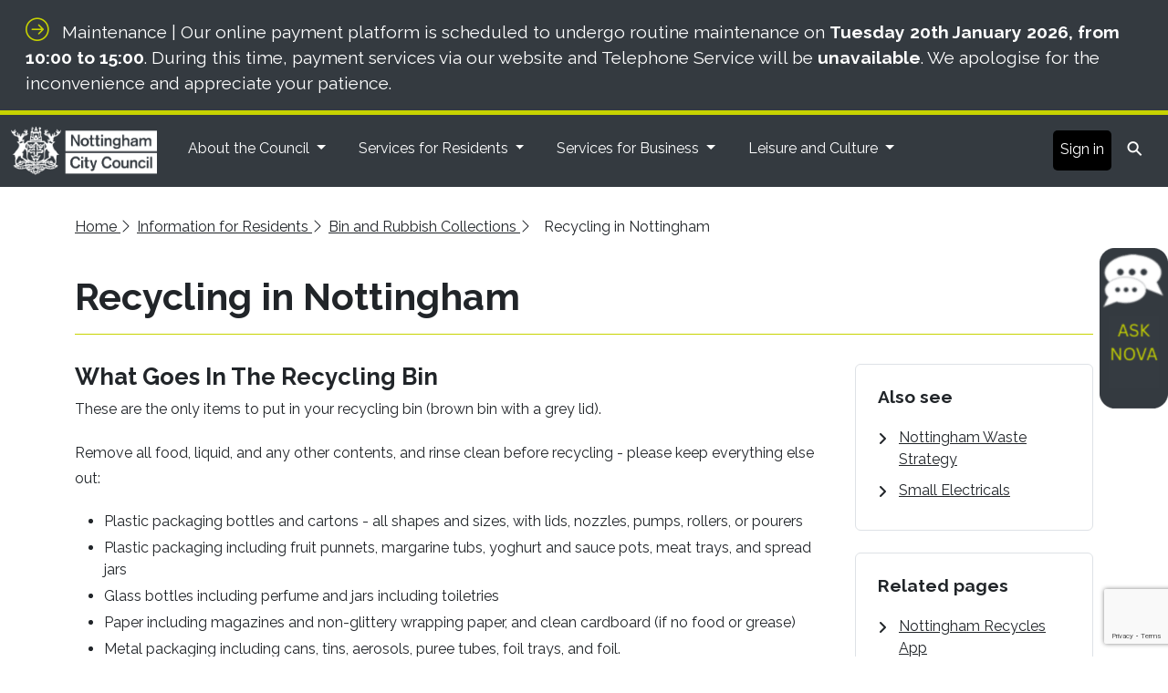

--- FILE ---
content_type: text/html; charset=utf-8
request_url: https://nottinghamcity.gov.uk/information-for-residents/bin-and-rubbish-collections/recycling-in-nottingham/
body_size: 11491
content:
<!DOCTYPE html>
<html lang="en"> 

<head>
    <meta charset="utf-8" />
    <meta name="viewport" content="width=device-width, initial-scale=1, shrink-to-fit=no" />
    <meta name="author" content="Nottingham City Council" />
    <title>Recycling in Nottingham  - Nottingham City Council</title>
    <meta property="og:title" content="Recycling in Nottingham " />
    <meta property="twitter:title" content="Recycling in Nottingham " />
    <meta property="og:description" content="Use this information on how to recycle effectively to ensure your bin is continuously collected and is never contaminated with the wrong items." />
    <meta property="twitter:description" content="Use this information on how to recycle effectively to ensure your bin is continuously collected and is never contaminated with the wrong items." />
    <meta name="description" content="Use this information on how to recycle effectively to ensure your bin is continuously collected and is never contaminated with the wrong items.">

    <!-- Start cookieyes banner -->
    <script id="cookieyes" type="text/javascript" src="https://cdn-cookieyes.com/client_data/c00f36ec7cc5d4ce622c643a/script.js"></script> <!-- End cookieyes banner -->
    <meta name="service" content="" />
    <meta property="og:url" content="https://www.nottinghamcity.gov.uk/" />
    <meta property="twitter:url" content="https://www.nottinghamcity.gov.uk/" />
    <meta name="siteID" content="NCC" />
    <!-- Favicon-->
    <link rel="icon" type="image/x-icon" href="/media/e2onogbh/nccicon.png" />
    <!-- Font Awesome icons (Pro)-->
    <!-- Font Awesome Pro -->
    <script crossorigin="anonymous" src="https://kit.fontawesome.com/f1793e7ae6.js"></script>

    <!-- Google fonts-->
    <link rel="stylesheet" href="https://fonts.googleapis.com/css?family=Merriweather&#x2B;Sans:400,700" />
    <link rel="stylesheet" type="text/css" href="https://fonts.googleapis.com/css?family=Merriweather:400,300,300italic,400italic,700,700italic" />

    <!-- Core theme CSS (includes Bootstrap)-->
    <link rel="stylesheet" integrity="sha384-T3c6CoIi6uLrA9TneNEoa7RxnatzjcDSCmG1MXxSR1GAsXEV/Dwwykc2MPK8M2HN" crossorigin="anonymous" href="https://cdn.jsdelivr.net/npm/bootstrap@5.3.2/dist/css/bootstrap.min.css">
    <link rel="stylesheet" href="/css/Nottm/style.css" />
    <link rel="stylesheet" href="https://fonts.googleapis.com/css2?family=Raleway:ital,wght@0,300;0,400;0,500;0,600;0,700;1,300;1,400;1,500;1,600;1,700&amp;display=swap">
    <meta name="silktide-cms" content="eyJjbXMiOiAiVW1icmFjbyIsICJwYWdlSWQiOiAxMDU5fQ==">
    <!--END Remarketing pixel & tag -->
    <!--For forms -->
    <script src="https://ajax.aspnetcdn.com/ajax/jQuery/jquery-3.0.0.min.js"></script>
    <script src="https://ajax.aspnetcdn.com/ajax/jquery.validate/1.16.0/jquery.validate.min.js"></script>
    <script src="https://ajax.aspnetcdn.com/ajax/mvc/5.2.3/jquery.validate.unobtrusive.min.js"></script>

    <!-- Google Tag Manager -->
    <script>
    (function (w, d, s, l, i) {
            w[l] = w[l] || []; w[l].push({
                'gtm.start':
                    new Date().getTime(), event: 'gtm.js'
            }); var f = d.getElementsByTagName(s)[0],
                j = d.createElement(s), dl = l != 'dataLayer' ? '&l=' + l : ''; j.async = true; j.src =
                    'https://www.googletagmanager.com/gtm.js?id=' + i + dl; f.parentNode.insertBefore(j, f);
        })(window, document, 'script', 'dataLayer', 'GTM-T652N76');</script>
    <!-- End Google Tag Manager -->
    
    <script type="text/javascript">
    function onloadCallback() {
        document.querySelectorAll('.g-recaptcha-response').forEach((e) => {
            e.setAttribute("aria-hidden", "true");
            e.setAttribute("aria-label", "do not use");
            e.setAttribute("aria-readonly", "true");
        });
    }
</script>


<script src="https://filesncc.s3.eu-west-1.amazonaws.com/webchat.js"></script>


</head>

<body class="d-flex flex-column h-100">
<!-- Google Tag Manager (noscript) -->
<noscript><iframe src="https://www.googletagmanager.com/ns.html?id=GTM-T652N76"
height="0" width="0" style="display:none;visibility:hidden"></iframe></noscript>
<!-- End Google Tag Manager (noscript) -->
    
    


    <header>
    <div class="flex-shrink-0">
         <a href="#maincontent" class="sr-only">Skip to main content</a>

    

    <div class="gov-error">
            <div class="container-fluid">
   
                    <i class="fal fa-arrow-circle-right" aria-hidden="true"></i>
                  
                    
    <p>
    Maintenance
     | <p class="MsoNormal">Our online payment platform is scheduled to undergo routine maintenance on <strong>Tuesday</strong> <strong>20th January 2026, from 10:00 to 15:00</strong>. During this time, payment services via our website and Telephone Service will be <strong>unavailable</strong>. We apologise for the inconvenience and appreciate your patience.</p>
      </p>
   

             
            </div>
        </div>
    
        <!-- Navigation-->
        <nav class="navbar navbar-expand-lg bg-dark bg-primary">
            <div class="container-fluid">
                <a class="navbar-brand" href="/">
                    <img src="https://www.nottinghamcity.gov.uk/media/btel5rux/ncc-logo.png" class="headerlogo" alt="Nottingham City Council Logo"/>
                </a>
                <button class="navbar-toggler" type="button" data-bs-toggle="collapse" data-bs-target="#main_nav">
                    <span class="sr-only">Menu</span>
                    <i class="fa-solid fa-bars" class="navbar-toggler-icon"></i>
                </button>
                <div class="collapse navbar-collapse" id="main_nav">
                    <ul class="navbar-nav">
                        









                        
                        <li class="nav-item dropdown has-megamenu">
                            
                            <a class="nav-link dropdown-toggle" href="#" data-bs-toggle="dropdown"> About the Council   </a>
                            
                            
                            <div class="dropdown-menu megamenu" role="menu">
                                <div class="column-container">

                                    <ul class="bullet-list">
                                        
                                        
                                        
                                        
                     <li>
                                            <a class="nav-link" href="/your-council/about-the-council/access-to-information/">
                                                Access to Information

                                            </a>
                                        </li>
                     <li>
                                            <a class="nav-link" href="/your-council/about-the-council/councillors-and-leadership/">
                                                Councillors and Leadership

                                            </a>
                                        </li>
                     <li>
                                            <a class="nav-link" href="/your-council/our-council-plan/">
                                                Our Council Plan

                                            </a>
                                        </li>
                     <li>
                                            <a class="nav-link" href="/your-council/about-the-council/modern-slavery-statement/">
                                                Modern Slavery Statement

                                            </a>
                                        </li>
                     <li>
                                            <a class="nav-link" href="/your-council/about-the-council/statement-of-accounts-and-reports/">
                                                Statement of Accounts and Reports

                                            </a>
                                        </li>
                     <li>
                                            <a class="nav-link" href="/your-council/voting-elections/">
                                                Voting &amp; Elections

                                            </a>
                                        </li>
                     <li>
                                            <a class="nav-link" href="/your-council/consultation-engagement-and-surveys/">
                                                Consultation, Engagement and Surveys

                                            </a>
                                        </li>
                     <li>
                                            <a class="nav-link" href="/your-council/local-government-reorganisation/">
                                                Local Government Reorganisation

                                            </a>
                                        </li>

                                        
                                        
                                        
                                        
                      
                                    </ul>
                                </div>
                            </div> <!-- dropdown-mega-menu.// -->
                        </li>








                        
                        <li class="nav-item dropdown has-megamenu">
                            
                            <a class="nav-link dropdown-toggle" href="#" data-bs-toggle="dropdown"> Services for Residents   </a>
                            
                            
                            <div class="dropdown-menu megamenu" role="menu">
                                <div class="column-container">

                                    <ul class="bullet-list">
                                        
                                        
                                        
                                        
                     <li>
                                            <a class="nav-link" href="/information-for-residents/benefits/">
                                                Benefits

                                            </a>
                                        </li>
                     <li>
                                            <a class="nav-link" href="/information-for-residents/births-deaths-marriages/">
                                                Births, Deaths, Marriages &amp; Civil Partnerships

                                            </a>
                                        </li>
                     <li>
                                            <a class="nav-link" href="/information-for-residents/bin-and-rubbish-collections/">
                                                Bin and Rubbish Collections

                                            </a>
                                        </li>
                     <li>
                                            <a class="nav-link" href="/information-for-residents/children-and-families/">
                                                Children and Families

                                            </a>
                                        </li>
                     <li>
                                            <a class="nav-link" href="/information-for-residents/council-tax/">
                                                Council Tax

                                            </a>
                                        </li>
                     <li>
                                            <a class="nav-link" href="/information-for-residents/education-and-schools/">
                                                Education and Schools

                                            </a>
                                        </li>
                     <li>
                                            <a class="nav-link" href="/information-for-residents/community/">
                                                Community

                                            </a>
                                        </li>
                     <li>
                                            <a class="nav-link" href="/information-for-residents/health-and-social-care/">
                                                Health and Social Care

                                            </a>
                                        </li>
                     <li>
                                            <a class="nav-link" href="/information-for-residents/transport-parking-and-streets/">
                                                Transport, Parking and Streets

                                            </a>
                                        </li>
                     <li>
                                            <a class="nav-link" href="/information-for-residents/housing/">
                                                Housing

                                            </a>
                                        </li>
                     <li>
                                            <a class="nav-link" href="/information-for-residents/job-opportunities/">
                                                Job Opportunities

                                            </a>
                                        </li>

                                        
                                        
                                        
                                        
                      
                                    </ul>
                                </div>
                            </div> <!-- dropdown-mega-menu.// -->
                        </li>








                        
                        <li class="nav-item dropdown has-megamenu">
                            
                            <a class="nav-link dropdown-toggle" href="#" data-bs-toggle="dropdown"> Services for Business   </a>
                            
                            
                            <div class="dropdown-menu megamenu" role="menu">
                                <div class="column-container">

                                    <ul class="bullet-list">
                                        
                                        
                                        
                                        
                     <li>
                                            <a class="nav-link" href="/information-for-business/planning-and-building-control/">
                                                Planning and Building Control

                                            </a>
                                        </li>
                     <li>
                                            <a class="nav-link" href="/information-for-business/business-information-and-support/business-and-trading-licences-and-permits/">
                                                Business and Trading Licences and Permits

                                            </a>
                                        </li>
                     <li>
                                            <a class="nav-link" href="/information-for-business/business-information-and-support/trading-standards/">
                                                Trading Standards

                                            </a>
                                        </li>
                     <li>
                                            <a class="nav-link" href="/information-for-business/business-information-and-support/business-rates/">
                                                Business Rates

                                            </a>
                                        </li>
                     <li>
                                            <a class="nav-link" href="/information-for-business/business-information-and-support/procurement/">
                                                Procurement

                                            </a>
                                        </li>
                     <li>
                                            <a class="nav-link" href="/information-for-residents/community/environmental-health-and-public-protection/">
                                                Environmental Health and Public Protection

                                            </a>
                                        </li>

                                        
                                        
                                        
                                        
                      
                                    </ul>
                                </div>
                            </div> <!-- dropdown-mega-menu.// -->
                        </li>








                        
                        <li class="nav-item dropdown has-megamenu">
                            
                            <a class="nav-link dropdown-toggle" href="#" data-bs-toggle="dropdown"> Leisure and Culture   </a>
                            
                            
                            <div class="dropdown-menu megamenu" role="menu">
                                <div class="column-container">

                                    <ul class="bullet-list">
                                        
                                        
                                        
                                        
                     <li>
                                            <a class="nav-link" href="https://www.nottinghamcitylibraries.co.uk">
                                                Libraries

                                            </a>
                                        </li>
                     <li>
                                            <a class="nav-link" href="/leisure-and-culture/markets-and-fairs/">
                                                Markets and Fairs

                                            </a>
                                        </li>
                     <li>
                                            <a class="nav-link" href="/leisure-and-culture/parks-and-open-spaces/">
                                                Parks and Open Spaces

                                            </a>
                                        </li>
                     <li>
                                            <a class="nav-link" href="/leisure-and-culture/museums-galleries-and-attractions/">
                                                Museums, Galleries and Attractions

                                            </a>
                                        </li>
                     <li>
                                            <a class="nav-link" href="/leisure-and-culture/leisure-centres-and-facilities/">
                                                Leisure Centres and Facilities

                                            </a>
                                        </li>
                     <li>
                                            <a class="nav-link" href="/leisure-and-culture/arts-culture-and-events/">
                                                Arts, Culture and Events

                                            </a>
                                        </li>
                     <li>
                                            <a class="nav-link" href="/leisure-and-culture/sports-activities-and-health/">
                                                Sports, Activities and Health

                                            </a>
                                        </li>

                                        
                                        
                                        
                                        
                      
                                    </ul>
                                </div>
                            </div> <!-- dropdown-mega-menu.// -->
                        </li>

                    </ul>
                    <ul class="navbar-nav ms-auto">
                        
       <li class="nav-item">
                            <a class="nav-link Signin" href="https://myaccount.nottinghamcity.gov.uk/login/?return_url=https%3A%2F%2Fmyaccount.nottinghamcity.gov.uk%2Fen&lang=en&appName=Self">
                                Sign in
                            </a>
                        </li>
                         
                      
                        
                        
                        <li class="nav-item">
                            <form action="/search-results/" method="get">
                                <input class="search expandright" id="searchright" type="search" name="q" placeholder="Search">
                                <label class="button searchbutton" for="searchright">
                                    <span class="mglass">&#9906;</span>
                                </label>
                                <input type="submit" value="Submit" class="sr-only">
                            </form>

                        </li>
                    </ul>
                </div> <!-- navbar-collapse.// -->
            </div> <!-- container-fluid.// -->
        </nav>



    </div>    
    </header>
    
    
    <main id="maincontent"> 

<div class="content-page" id="maincontent">
    <div class="content-wrapper">

        <!-- Masthead -->
        <div class="masthead content">
            <div class="container page-header">
                <div class="breadcrumb my-4">
                    
<a href="/">Home <i class="fal fa-chevron-right"></i></a>

<a href="/information-for-residents/">Information for Residents <i class="fal fa-chevron-right"></i></a>
<a href="/information-for-residents/bin-and-rubbish-collections/">Bin and Rubbish Collections <i class="fal fa-chevron-right"></i></a>
<p>Recycling in Nottingham </p>


                    <h1 class="cointentheading py-3">Recycling in Nottingham </h1>
                </div>
            </div>
        </div>

        <!-- Page Alert -->
        











        <!-- Main Content -->
        <div class="page-section" id="content">
            <div class="container">
                <div class="row">
                    <!-- Left Column -->
                    <div class="col-lg-9 content-area">
                        
<h2>What Goes In The Recycling Bin</h2>
<p>These are the only items to put in your recycling bin (brown bin with a grey lid).</p>
<p>Remove all food, liquid, and any other contents, and rinse clean before recycling - please keep everything else out:</p>
<ul>
<li>Plastic packaging bottles and cartons - all shapes and sizes, with lids, nozzles, pumps, rollers, or pourers</li>
<li>Plastic packaging including fruit punnets, margarine tubs, yoghurt and sauce pots, meat trays, and spread jars</li>
<li>Glass bottles including perfume and jars including toiletries</li>
<li>Paper including magazines and non-glittery wrapping paper, and clean cardboard (if no food or grease)</li>
<li>Metal packaging including cans, tins, aerosols, puree tubes, foil trays, and foil.</li>
</ul>
<p><a href="/media/vt0jjyli/recycling-items-graphic.png" title="Recycling Items Graphic"><img src="/media/vt0jjyli/recycling-items-graphic.png?rmode=max&amp;width=642&amp;height=425" alt="recycling items graphic" width="642" height="425"></a></p><hr>
<h2>Recyclopedia Search Tool and Game</h2>
<p>Our new comprehensive search tool helps you to “check it before you chuck it” – look up any item to see how and where to recycle or safely dispose of it.</p><p> </p>



<script>
    _recollect_config = { area: "NottinghamCityCoun", name: "wizard" };


</script>
<script charset="UTF-8" src="https://assets.eu.recollect.net/api/widget.js"></script>
<p> </p><hr>
<p><img src="/media/z0siptev/binformation-game-screenshot.png?rmode=max&amp;width=776&amp;height=413" alt="" width="776" height="413"></p>
<p>Play <a href="https://nottinghamcitycoun.recycle.game/">The Binformation Game</a> to test your recycling knowledge!</p><hr>
<p> </p>





<button class="accordion">Don&#x27;t have a recycling bin?</button>
<div class="panel">
    <p>You can order a recycling bin by <a href="/information-for-residents/bin-and-rubbish-collections/request-a-removal-change-or-new-bin/" title="Request a Removal, Change or New Bin">filling in this form online </a></p>
<h2>Electrical items or Items that do not fit in your recycling bin:</h2>
<p><a href="/information-for-residents/bin-and-rubbish-collections/request-a-removal-change-or-new-bin/" title="Request a Removal, Change or New Bin"> </a></p>
<ul>
<li><a href="/information-for-residents/bin-and-rubbish-collections/request-a-removal-change-or-new-bin/" title="Request a Removal, Change or New Bin">Book a </a><a href="/information-for-residents/bin-and-rubbish-collections/bulky-waste-collection/" title="Bulky Waste Collection">Bulky Waste Collection</a></li>
<li>Click here to find out what you can take.to your <a href="/information-for-residents/bin-and-rubbish-collections/household-waste-and-recycling-centre-hwrc/local-tip-waste-and-recycling-centre/" title="Local Tip Waste and Recycling Centre">Local Tip Waste and Recycling Centre</a></li>
<li>Click here to find out more about our <a href="/information-for-residents/bin-and-rubbish-collections/household-waste-and-recycling-centre-hwrc/" title="Household Waste and Recycling Centre (HWRC)">Household Waste Recycling Centre</a></li>
</ul>
<p>If you want to recycle a small electrical item, drop it off at one of the local Tetrapak &amp; Small Electrical Recycling drop-off points.</p>
<ul>
<li><a href="/information-for-residents/bin-and-rubbish-collections/recycling-in-nottingham/small-electricals/" title="Small Electricals">Recycle your Unwanted Small electrical Items</a></li>
</ul>
</div>
 





<button class="accordion">Household Batteries:</button>
<div class="panel">
    <p><strong>Household Batteries: </strong>You can recycle your Household batteries conveniently by collecting them in a clear plastic bag, sealing the bag and placing it on top of your bin on bin day; this can be either your recycling bin or general rubbish bin.</p>
</div>
 





<button class="accordion">How to get involved?</button>
<div class="panel">
    <h3 style="mso-margin-bottom-alt: auto; line-height: normal; mso-outline-level: 3;">Follow us on</h3>
<ul>
<li>Visit: <a href="https://www.facebook.com/NottinghamRecycle/">Nottingham Recycles | Facebook</a></li>
<li>Visit: <a href="https://www.instagram.com/nottinghamrecycles/">Nottingham Recycles (@nottinghamrecycles) • Instagram photos and videos</a></li>
</ul>
<p>If you have a passion for recycling and keeping the streets clean we would love to hear from you! Get involved with our Clean Champions here.</p>
<ul>
<li>Find out more on our <a href="/information-for-residents/bin-and-rubbish-collections/nottingham-clean-champions/" title="Nottingham Clean Champions">Nottingham Clean Champions</a> Page.</li>
</ul>
</div>
 





<button class="accordion">Important Information</button>
<div class="panel">
    <ul>
<li>Your bin should only be put out after 7pm on the night before your collection and taken back in before 7pm once your bin has been emptied</li>
<li>Please do not put your bin out more than eight hours before collection, and bring it in no more than eight hours after it has been emptied</li>
<li>Wheeled bins can be used as a tool for burglary or fire. Bringing your bin back in promptly will help prevent this</li>
<li>Please make sure your bin is presented safely, and it does not cause an obstruction</li>
<li>Please place the bin by the kerbside of your home or at the agreed point</li>
</ul>
<p> </p>
</div>
 

                    </div>

                    <!-- Right Column -->
                    <div class="col md-3 content-rhs">

                        <!-- Also See -->
                            <div class="card border p-4 mb-4">
                                <div class="card-body p-0">
                                    <h2 class="card-title mb-3">Also see</h2>
                                    <ul class="nav flex-column">
                                            <li class="nav-item">
                                                <i class="fa-solid fa-angle-right me-2"></i>
                                                <a class="nav-link d-flex" href="/information-for-residents/bin-and-rubbish-collections/recycling-in-nottingham/nottingham-waste-strategy/">
                                                    Nottingham Waste Strategy
                                                </a>
                                            </li>
                                            <li class="nav-item">
                                                <i class="fa-solid fa-angle-right me-2"></i>
                                                <a class="nav-link d-flex" href="/information-for-residents/bin-and-rubbish-collections/recycling-in-nottingham/small-electricals/">
                                                    Small Electricals
                                                </a>
                                            </li>
                                    </ul>
                                </div>
                            </div>

                        <!-- Related Pages -->
                                <div class="card border p-4 mb-4">
                                    <div class="card-body p-0">
                                        <h2 class="card-title mb-3">Related pages</h2>
                                        <ul class="nav flex-column">
                                                <li class="nav-item">
                                                    <i class="fa-solid fa-angle-right me-2"></i>
                                                    <a class="nav-link d-flex" href="/information-for-residents/bin-and-rubbish-collections/nottingham-recycles-app/">
                                                        Nottingham Recycles App
                                                    </a>
                                                </li>
                                                <li class="nav-item">
                                                    <i class="fa-solid fa-angle-right me-2"></i>
                                                    <a class="nav-link d-flex" href="/information-for-residents/bin-and-rubbish-collections/household-waste/household-waste-and-recycling-centre-hwrc/">
                                                        Household Waste and Recycling Centre (HWRC)
                                                    </a>
                                                </li>
                                                <li class="nav-item">
                                                    <i class="fa-solid fa-angle-right me-2"></i>
                                                    <a class="nav-link d-flex" href="/information-for-residents/bin-and-rubbish-collections/nottingham-clean-champions/">
                                                        Nottingham Clean Champions
                                                    </a>
                                                </li>
                                        </ul>
                                    </div>
                                </div>

                        <!-- Contact Details -->

                        <!-- Feedback  -->
                        <button class="accordion">Is there anything wrong with this page?</button>
                        <div class="panel">
                            








    <div id="umbraco_form_406177cbb3f5462d8082b8cb0181ddd1" class="umbraco-forms-form webpagefeedback umbraco-forms-Accessible">

<form action="/information-for-residents/bin-and-rubbish-collections/recycling-in-nottingham/" enctype="multipart/form-data" id="form9c0f095be3d0408b9370ea6504069bb4" method="post"><input data-val="true" data-val-required="The FormId field is required." name="FormId" type="hidden" value="406177cb-b3f5-462d-8082-b8cb0181ddd1" /><input data-val="true" data-val-required="The FormName field is required." name="FormName" type="hidden" value="Webpage Feedback" /><input data-val="true" data-val-required="The RecordId field is required." name="RecordId" type="hidden" value="00000000-0000-0000-0000-000000000000" /><input name="PreviousClicked" type="hidden" value="" /><input name="Theme" type="hidden" value="Accessible" />            <input type="hidden" name="FormStep" value="0" />
            <input type="hidden" name="RecordState" value="Q2ZESjhMLWV3N215RGF4RG1mX2o2ZHlZTlZpdFBueF9ZOG9fTGxCOTkwT1VnS1dpY3VDQjhWalNPNjhFS2RIQzd0UDZDSVdSX1JueXpNT1NKZnZ0c2NfQlg3bHBzN1ZUVlMtbnl0a3FFdldCQzFTeHFBSWF6T3FOdlpFa3FRYzFnVG1uMlE=" />





<div class="umbraco-forms-page" id="d3b4e819-8159-475d-b317-f1e622fdfa4c">




    <fieldset class="umbraco-forms-fieldset" id="6f5f5a58-602b-47f3-8d1b-bea08c7bcfe8" >

        <legend class="sr-only">Was this page helpful?</legend>

        <div class="row-fluid">

            <div class="umbraco-forms-container col-md-12">

                <div class=" umbraco-forms-field wasthispagehelpful singlechoice mandatory" >



                    <div class="umbraco-forms-field-wrapper">

                          

<div class="  radiobuttonlist" id="7a1a356f-2a67-470e-f7ce-dc90c6275d3c" data-umb="7a1a356f-2a67-470e-f7ce-dc90c6275d3c">
    <input type="radio" name="7a1a356f-2a67-470e-f7ce-dc90c6275d3c" id="7a1a356f-2a67-470e-f7ce-dc90c6275d3c_0" data-umb="7a1a356f-2a67-470e-f7ce-dc90c6275d3c_0" value="Yes" 
    data-val="true" data-val-required="Please provide a value for Was this page helpful?" data-rule-required="true" data-msg-required="Please provide a value for Was this page helpful?" />
    <label for="7a1a356f-2a67-470e-f7ce-dc90c6275d3c_0">Yes</label>
    <br />
    <input type="radio" name="7a1a356f-2a67-470e-f7ce-dc90c6275d3c" id="7a1a356f-2a67-470e-f7ce-dc90c6275d3c_1" data-umb="7a1a356f-2a67-470e-f7ce-dc90c6275d3c_1" value="No" 
    data-val="true" data-val-required="Please provide a value for Was this page helpful?" data-rule-required="true" data-msg-required="Please provide a value for Was this page helpful?" />
    <label for="7a1a356f-2a67-470e-f7ce-dc90c6275d3c_1">No</label>
    <br />
</div>


<span class="field-validation-valid" data-valmsg-for="7a1a356f-2a67-470e-f7ce-dc90c6275d3c" data-valmsg-replace="true"></span>
                    </div>

                </div>
                <div class=" umbraco-forms-field yourcomments longanswer mandatory alternating" >

                    <label for="c30e36d4-4482-4e81-9b87-1510291de03d" class="umbraco-forms-label">
                        Your comments                     </label>


                    <div class="umbraco-forms-field-wrapper">

                        

<label hidden for="c30e36d4-4482-4e81-9b87-1510291de03d">c30e36d4-4482-4e81-9b87-1510291de03d</label>
<textarea class=""
          name="c30e36d4-4482-4e81-9b87-1510291de03d"
          id="c30e36d4-4482-4e81-9b87-1510291de03d"
          data-umb="c30e36d4-4482-4e81-9b87-1510291de03d"
          rows="2"
          cols="20"
           data-val="true"  data-val-required="Please provide a value for Your comments" ></textarea>



<span class="field-validation-valid" data-valmsg-for="c30e36d4-4482-4e81-9b87-1510291de03d" data-valmsg-replace="true"></span>
                    </div>

                </div>
                <div class=" umbraco-forms-field pageurl hidden" >



                    <div class="umbraco-forms-field-wrapper">

                        <label hidden for="50f50e38-4329-491b-e505-3b2137c971b1">50f50e38-4329-491b-e505-3b2137c971b1</label>
<input type="hidden" name="50f50e38-4329-491b-e505-3b2137c971b1" id="50f50e38-4329-491b-e505-3b2137c971b1" data-umb="50f50e38-4329-491b-e505-3b2137c971b1" class="hidden" value="Recycling in Nottingham" />




<span class="field-validation-valid" data-valmsg-for="50f50e38-4329-491b-e505-3b2137c971b1" data-valmsg-replace="true"></span>
                    </div>

                </div>
                <div class=" umbraco-forms-field recapcha recaptchav3withscore mandatory alternating" >



                    <div class="umbraco-forms-field-wrapper">

                        

     <label hidden for="0d2743e3-b087-4490-d039-a089f5503883">Recaptcha Response</label>
        <input type="hidden" id="0d2743e3-b087-4490-d039-a089f5503883" name="g-recaptcha-response" aria-hidden="true" />
        <div class="umbraco-forms-recaptcha-v3-config"
            style="display: none"
            data-id="0d2743e3-b087-4490-d039-a089f5503883"
            data-site-key="6LeQViMoAAAAAHNR9MhkDbmgospKWSHdGnEHvYcA"></div>


<span class="field-validation-valid" data-valmsg-for="0d2743e3-b087-4490-d039-a089f5503883" data-valmsg-replace="true"></span>
                    </div>

                </div>

            </div>
        </div>

    </fieldset>

    <div style="display: none" aria-hidden="true">
        <label hidden for="406177cbb3f5462d8082b8cb0181ddd1">Hidden</label>
        <input type="text" id="406177cbb3f5462d8082b8cb0181ddd1" name="406177cbb3f5462d8082b8cb0181ddd1" />
    </div>


    <div class="umbraco-forms-navigation row-fluid">

        <div class="col-md-12">
            <label for="Submit" class="sr-only">Submit</label>
            <input type="submit"
                   class="btn primary 456"
                   value="Submit"
                   name="__next"
                   data-form-navigate="next"
                   data-umb="submit-forms-form" id="Submit" />
        </div>
    </div>
</div>



<input name="__RequestVerificationToken" type="hidden" value="CfDJ8L-ew7myDaxDmf_j6dyYNVgdE3wVD55ll1-w7VgRUZu_A27-2zrYZTWyNLaEpYyKTGWjLqxOESefZvurU4bk5OU9jrkwbEn08fncXj-_XtxBYXqLb-1yBjluOQxcygAUIFlQN40OjtWB-CNXYTMtvA0" /><input name="ufprt" type="hidden" value="CfDJ8L-ew7myDaxDmf_j6dyYNViuHwYu98QhAEMSREsUQzyWESoO_C76IO0JopqAKGX5VVxfo0E-nsHoGfVkwLr4huiA5UvcBgW5OCPcLwUWlfxrI2ilZHRGG5-91jD5CEEWki00umnyNbjQ93CsUpM2wxo" /></form>




<div class="umbraco-forms-form-config"
     style="display: none"
     data-id="406177cbb3f5462d8082b8cb0181ddd1"
     data-serialized-page-button-conditions="{}"
     data-serialized-fieldset-conditions="{}"
     data-serialized-field-conditions="{}"
     data-serialized-fields-not-displayed="{}"
     data-trigger-conditions-check-on="change"
     data-form-element-html-id-prefix=""></div>

<script type='application/javascript' src='https://www.google.com/recaptcha/api.js?render=6LeQViMoAAAAAHNR9MhkDbmgospKWSHdGnEHvYcA' defer='defer'></script><script type='application/javascript' src='/App_Plugins/UmbracoForms/Assets/recaptcha.v3.init.min.js' defer='defer'></script><script type='application/javascript' src='/App_Plugins/UmbracoForms/Assets/themes/default/umbracoforms.min.js' defer='defer'></script><link rel='stylesheet' href='/App_Plugins/UmbracoForms/Assets/themes/default/style.min.css' />    </div>

                            <p>Feedback submitted to us on this form is monitored but you won’t receive a reply. If you need a response please <a href="/your-council/contact-us/">contact us.</a></p>
                        </div>

                        <!-- Website Survey -->
                            <div class="card border p-4 mb-4">
                                <div class="card-body p-0">
                                    <h2 class="card-title mb-3">Take our website survey</h2>
                                    <p>Please take a few moments to complete our survey and help us improve your experience.</p>
                                    <a href="https://forms.office.com/e/5zh6wdELFQ" class="btn btn-primary contentbuttons">Website Survey</a>
                                </div>
                            </div>

                    </div> <!-- /.content-rhs -->
                </div> <!-- /.row -->
            </div> <!-- /.container -->
        </div> <!-- /.page-section -->

    </div> <!-- /.content-wrapper -->
</div> <!-- /.content-page -->

<!-- Accordion Script -->
<script>
var acc = document.getElementsByClassName("accordion");
var i;

for (i = 0; i < acc.length; i++) {
  acc[i].addEventListener("click", function() {
    this.classList.toggle("active");
    var panel = this.nextElementSibling;
    if (panel.style.display === "block") {
      panel.style.display = "none";
    } else {
      panel.style.display = "block";
    }
  });
}
</script>
</main>
    
    
<footer>
    <!-- Email Sign-Up -->
    <div class="container-fluid bg-dark footertop">
        <div class="container">
            <section class="py-1">
                <div class="container pt-2 signup">
                    <p>
                        <a href="#">Sign Up for email alerts</a> | News, events and more directly to your inbox.
                    </p>
                </div>
            </section>
        </div>
    </div>

    <!-- Footer Links and Social -->
    <div class="footer py-4 bg-dark">
        <div class="container">
            <div class="row align-items-center">
                <!-- Logo -->
                <div class="col-lg-3 text-lg-start">
                    <a href="https://www.nottinghamcity.gov.uk/" title="Nottingham City Council Home">
                        <img src="https://www.nottinghamcity.gov.uk/media/btel5rux/ncc-logo.png"
                             class="footerlogo"
                             alt="Nottingham City Council logo" />
                    </a>
                </div>

                <!-- Footer Links -->
                <div class="col-lg-6 my-3 my-lg-0">
                                <a class="link-light footerlink me-3" href="/footer-pages/accessibility/" target="_self">
                                    Accessibility
                                </a>
                                <a class="link-light footerlink me-3" href="/footer-pages/privacy-statement/" target="_self">
                                    Privacy
                                </a>
                                <a class="link-light footerlink me-3" href="/footer-pages/cookies/" target="_self">
                                    Cookies
                                </a>
                                <a class="link-light footerlink me-3" href="/engage-nottingham-hub/" target="_self">
                                    Consultation
                                </a>
                                <a class="link-light footerlink me-3" href="/footer-pages/translate/" target="_self">
                                    Translate
                                </a>
                                <a class="link-light footerlink me-3" href="/your-council/contact-us/" target="_self">
                                    Contact
                                </a>
                </div>

                <!-- Social Media -->
                <div class="col-lg-3 text-lg-end">
                    <a href="https://www.facebook.com/mynottingham" class="btn btn-primary btn-social mx-2" aria-label="Facebook">
                        <i class="fa-brands fa-facebook" aria-hidden="true"></i>
                        <span class="sr-only">Facebook</span>
                    </a>
                    <a href="https://twitter.com/mynottingham" class="btn btn-primary btn-social mx-2" aria-label="Twitter">
                        <i class="fa-brands fa-x-twitter" aria-hidden="true"></i>
                        <span class="sr-only">Twitter</span>
                    </a>
                    <a href="https://www.youtube.com/user/NottCityCouncil" class="btn btn-primary btn-social mx-2" aria-label="YouTube">
                        <i class="fab fa-youtube" aria-hidden="true"></i>
                        <span class="sr-only">YouTube</span>
                    </a>
                    <a href="https://www.instagram.com/mynottingham/" class="btn btn-primary btn-social mx-2" aria-label="Instagram">
                        <i class="fab fa-instagram" aria-hidden="true"></i>
                        <span class="sr-only">Instagram</span>
                    </a>
                </div>
            </div>
        </div>
    </div>

    <!-- Scripts -->
    <script src="https://cdn.jsdelivr.net/npm/bootstrap@5.2.3/dist/js/bootstrap.bundle.min.js"></script>

<div id="rootApp"></div>
<script>window.onload = function () {
        (async () => {
            // check if Object is undefined
            function waitForWindowObject(objectName, callback) {
                const interval = setInterval(() => {
                    if (window[objectName]) {
                        clearInterval(interval)
                        callback(window[objectName])
                    }
                }, 100)
            }

            waitForWindowObject('SmartChat', function (SmartChat) {
                _loaded = true;
                SmartChat.create("#rootApp")
            })
        })();
    }
</script></footer>

    
  
   


</body>

</html>




--- FILE ---
content_type: text/html; charset=utf-8
request_url: https://www.google.com/recaptcha/api2/anchor?ar=1&k=6LeQViMoAAAAAHNR9MhkDbmgospKWSHdGnEHvYcA&co=aHR0cHM6Ly9ub3R0aW5naGFtY2l0eS5nb3YudWs6NDQz&hl=en&v=PoyoqOPhxBO7pBk68S4YbpHZ&size=invisible&anchor-ms=20000&execute-ms=30000&cb=qf30xq65of9q
body_size: 48908
content:
<!DOCTYPE HTML><html dir="ltr" lang="en"><head><meta http-equiv="Content-Type" content="text/html; charset=UTF-8">
<meta http-equiv="X-UA-Compatible" content="IE=edge">
<title>reCAPTCHA</title>
<style type="text/css">
/* cyrillic-ext */
@font-face {
  font-family: 'Roboto';
  font-style: normal;
  font-weight: 400;
  font-stretch: 100%;
  src: url(//fonts.gstatic.com/s/roboto/v48/KFO7CnqEu92Fr1ME7kSn66aGLdTylUAMa3GUBHMdazTgWw.woff2) format('woff2');
  unicode-range: U+0460-052F, U+1C80-1C8A, U+20B4, U+2DE0-2DFF, U+A640-A69F, U+FE2E-FE2F;
}
/* cyrillic */
@font-face {
  font-family: 'Roboto';
  font-style: normal;
  font-weight: 400;
  font-stretch: 100%;
  src: url(//fonts.gstatic.com/s/roboto/v48/KFO7CnqEu92Fr1ME7kSn66aGLdTylUAMa3iUBHMdazTgWw.woff2) format('woff2');
  unicode-range: U+0301, U+0400-045F, U+0490-0491, U+04B0-04B1, U+2116;
}
/* greek-ext */
@font-face {
  font-family: 'Roboto';
  font-style: normal;
  font-weight: 400;
  font-stretch: 100%;
  src: url(//fonts.gstatic.com/s/roboto/v48/KFO7CnqEu92Fr1ME7kSn66aGLdTylUAMa3CUBHMdazTgWw.woff2) format('woff2');
  unicode-range: U+1F00-1FFF;
}
/* greek */
@font-face {
  font-family: 'Roboto';
  font-style: normal;
  font-weight: 400;
  font-stretch: 100%;
  src: url(//fonts.gstatic.com/s/roboto/v48/KFO7CnqEu92Fr1ME7kSn66aGLdTylUAMa3-UBHMdazTgWw.woff2) format('woff2');
  unicode-range: U+0370-0377, U+037A-037F, U+0384-038A, U+038C, U+038E-03A1, U+03A3-03FF;
}
/* math */
@font-face {
  font-family: 'Roboto';
  font-style: normal;
  font-weight: 400;
  font-stretch: 100%;
  src: url(//fonts.gstatic.com/s/roboto/v48/KFO7CnqEu92Fr1ME7kSn66aGLdTylUAMawCUBHMdazTgWw.woff2) format('woff2');
  unicode-range: U+0302-0303, U+0305, U+0307-0308, U+0310, U+0312, U+0315, U+031A, U+0326-0327, U+032C, U+032F-0330, U+0332-0333, U+0338, U+033A, U+0346, U+034D, U+0391-03A1, U+03A3-03A9, U+03B1-03C9, U+03D1, U+03D5-03D6, U+03F0-03F1, U+03F4-03F5, U+2016-2017, U+2034-2038, U+203C, U+2040, U+2043, U+2047, U+2050, U+2057, U+205F, U+2070-2071, U+2074-208E, U+2090-209C, U+20D0-20DC, U+20E1, U+20E5-20EF, U+2100-2112, U+2114-2115, U+2117-2121, U+2123-214F, U+2190, U+2192, U+2194-21AE, U+21B0-21E5, U+21F1-21F2, U+21F4-2211, U+2213-2214, U+2216-22FF, U+2308-230B, U+2310, U+2319, U+231C-2321, U+2336-237A, U+237C, U+2395, U+239B-23B7, U+23D0, U+23DC-23E1, U+2474-2475, U+25AF, U+25B3, U+25B7, U+25BD, U+25C1, U+25CA, U+25CC, U+25FB, U+266D-266F, U+27C0-27FF, U+2900-2AFF, U+2B0E-2B11, U+2B30-2B4C, U+2BFE, U+3030, U+FF5B, U+FF5D, U+1D400-1D7FF, U+1EE00-1EEFF;
}
/* symbols */
@font-face {
  font-family: 'Roboto';
  font-style: normal;
  font-weight: 400;
  font-stretch: 100%;
  src: url(//fonts.gstatic.com/s/roboto/v48/KFO7CnqEu92Fr1ME7kSn66aGLdTylUAMaxKUBHMdazTgWw.woff2) format('woff2');
  unicode-range: U+0001-000C, U+000E-001F, U+007F-009F, U+20DD-20E0, U+20E2-20E4, U+2150-218F, U+2190, U+2192, U+2194-2199, U+21AF, U+21E6-21F0, U+21F3, U+2218-2219, U+2299, U+22C4-22C6, U+2300-243F, U+2440-244A, U+2460-24FF, U+25A0-27BF, U+2800-28FF, U+2921-2922, U+2981, U+29BF, U+29EB, U+2B00-2BFF, U+4DC0-4DFF, U+FFF9-FFFB, U+10140-1018E, U+10190-1019C, U+101A0, U+101D0-101FD, U+102E0-102FB, U+10E60-10E7E, U+1D2C0-1D2D3, U+1D2E0-1D37F, U+1F000-1F0FF, U+1F100-1F1AD, U+1F1E6-1F1FF, U+1F30D-1F30F, U+1F315, U+1F31C, U+1F31E, U+1F320-1F32C, U+1F336, U+1F378, U+1F37D, U+1F382, U+1F393-1F39F, U+1F3A7-1F3A8, U+1F3AC-1F3AF, U+1F3C2, U+1F3C4-1F3C6, U+1F3CA-1F3CE, U+1F3D4-1F3E0, U+1F3ED, U+1F3F1-1F3F3, U+1F3F5-1F3F7, U+1F408, U+1F415, U+1F41F, U+1F426, U+1F43F, U+1F441-1F442, U+1F444, U+1F446-1F449, U+1F44C-1F44E, U+1F453, U+1F46A, U+1F47D, U+1F4A3, U+1F4B0, U+1F4B3, U+1F4B9, U+1F4BB, U+1F4BF, U+1F4C8-1F4CB, U+1F4D6, U+1F4DA, U+1F4DF, U+1F4E3-1F4E6, U+1F4EA-1F4ED, U+1F4F7, U+1F4F9-1F4FB, U+1F4FD-1F4FE, U+1F503, U+1F507-1F50B, U+1F50D, U+1F512-1F513, U+1F53E-1F54A, U+1F54F-1F5FA, U+1F610, U+1F650-1F67F, U+1F687, U+1F68D, U+1F691, U+1F694, U+1F698, U+1F6AD, U+1F6B2, U+1F6B9-1F6BA, U+1F6BC, U+1F6C6-1F6CF, U+1F6D3-1F6D7, U+1F6E0-1F6EA, U+1F6F0-1F6F3, U+1F6F7-1F6FC, U+1F700-1F7FF, U+1F800-1F80B, U+1F810-1F847, U+1F850-1F859, U+1F860-1F887, U+1F890-1F8AD, U+1F8B0-1F8BB, U+1F8C0-1F8C1, U+1F900-1F90B, U+1F93B, U+1F946, U+1F984, U+1F996, U+1F9E9, U+1FA00-1FA6F, U+1FA70-1FA7C, U+1FA80-1FA89, U+1FA8F-1FAC6, U+1FACE-1FADC, U+1FADF-1FAE9, U+1FAF0-1FAF8, U+1FB00-1FBFF;
}
/* vietnamese */
@font-face {
  font-family: 'Roboto';
  font-style: normal;
  font-weight: 400;
  font-stretch: 100%;
  src: url(//fonts.gstatic.com/s/roboto/v48/KFO7CnqEu92Fr1ME7kSn66aGLdTylUAMa3OUBHMdazTgWw.woff2) format('woff2');
  unicode-range: U+0102-0103, U+0110-0111, U+0128-0129, U+0168-0169, U+01A0-01A1, U+01AF-01B0, U+0300-0301, U+0303-0304, U+0308-0309, U+0323, U+0329, U+1EA0-1EF9, U+20AB;
}
/* latin-ext */
@font-face {
  font-family: 'Roboto';
  font-style: normal;
  font-weight: 400;
  font-stretch: 100%;
  src: url(//fonts.gstatic.com/s/roboto/v48/KFO7CnqEu92Fr1ME7kSn66aGLdTylUAMa3KUBHMdazTgWw.woff2) format('woff2');
  unicode-range: U+0100-02BA, U+02BD-02C5, U+02C7-02CC, U+02CE-02D7, U+02DD-02FF, U+0304, U+0308, U+0329, U+1D00-1DBF, U+1E00-1E9F, U+1EF2-1EFF, U+2020, U+20A0-20AB, U+20AD-20C0, U+2113, U+2C60-2C7F, U+A720-A7FF;
}
/* latin */
@font-face {
  font-family: 'Roboto';
  font-style: normal;
  font-weight: 400;
  font-stretch: 100%;
  src: url(//fonts.gstatic.com/s/roboto/v48/KFO7CnqEu92Fr1ME7kSn66aGLdTylUAMa3yUBHMdazQ.woff2) format('woff2');
  unicode-range: U+0000-00FF, U+0131, U+0152-0153, U+02BB-02BC, U+02C6, U+02DA, U+02DC, U+0304, U+0308, U+0329, U+2000-206F, U+20AC, U+2122, U+2191, U+2193, U+2212, U+2215, U+FEFF, U+FFFD;
}
/* cyrillic-ext */
@font-face {
  font-family: 'Roboto';
  font-style: normal;
  font-weight: 500;
  font-stretch: 100%;
  src: url(//fonts.gstatic.com/s/roboto/v48/KFO7CnqEu92Fr1ME7kSn66aGLdTylUAMa3GUBHMdazTgWw.woff2) format('woff2');
  unicode-range: U+0460-052F, U+1C80-1C8A, U+20B4, U+2DE0-2DFF, U+A640-A69F, U+FE2E-FE2F;
}
/* cyrillic */
@font-face {
  font-family: 'Roboto';
  font-style: normal;
  font-weight: 500;
  font-stretch: 100%;
  src: url(//fonts.gstatic.com/s/roboto/v48/KFO7CnqEu92Fr1ME7kSn66aGLdTylUAMa3iUBHMdazTgWw.woff2) format('woff2');
  unicode-range: U+0301, U+0400-045F, U+0490-0491, U+04B0-04B1, U+2116;
}
/* greek-ext */
@font-face {
  font-family: 'Roboto';
  font-style: normal;
  font-weight: 500;
  font-stretch: 100%;
  src: url(//fonts.gstatic.com/s/roboto/v48/KFO7CnqEu92Fr1ME7kSn66aGLdTylUAMa3CUBHMdazTgWw.woff2) format('woff2');
  unicode-range: U+1F00-1FFF;
}
/* greek */
@font-face {
  font-family: 'Roboto';
  font-style: normal;
  font-weight: 500;
  font-stretch: 100%;
  src: url(//fonts.gstatic.com/s/roboto/v48/KFO7CnqEu92Fr1ME7kSn66aGLdTylUAMa3-UBHMdazTgWw.woff2) format('woff2');
  unicode-range: U+0370-0377, U+037A-037F, U+0384-038A, U+038C, U+038E-03A1, U+03A3-03FF;
}
/* math */
@font-face {
  font-family: 'Roboto';
  font-style: normal;
  font-weight: 500;
  font-stretch: 100%;
  src: url(//fonts.gstatic.com/s/roboto/v48/KFO7CnqEu92Fr1ME7kSn66aGLdTylUAMawCUBHMdazTgWw.woff2) format('woff2');
  unicode-range: U+0302-0303, U+0305, U+0307-0308, U+0310, U+0312, U+0315, U+031A, U+0326-0327, U+032C, U+032F-0330, U+0332-0333, U+0338, U+033A, U+0346, U+034D, U+0391-03A1, U+03A3-03A9, U+03B1-03C9, U+03D1, U+03D5-03D6, U+03F0-03F1, U+03F4-03F5, U+2016-2017, U+2034-2038, U+203C, U+2040, U+2043, U+2047, U+2050, U+2057, U+205F, U+2070-2071, U+2074-208E, U+2090-209C, U+20D0-20DC, U+20E1, U+20E5-20EF, U+2100-2112, U+2114-2115, U+2117-2121, U+2123-214F, U+2190, U+2192, U+2194-21AE, U+21B0-21E5, U+21F1-21F2, U+21F4-2211, U+2213-2214, U+2216-22FF, U+2308-230B, U+2310, U+2319, U+231C-2321, U+2336-237A, U+237C, U+2395, U+239B-23B7, U+23D0, U+23DC-23E1, U+2474-2475, U+25AF, U+25B3, U+25B7, U+25BD, U+25C1, U+25CA, U+25CC, U+25FB, U+266D-266F, U+27C0-27FF, U+2900-2AFF, U+2B0E-2B11, U+2B30-2B4C, U+2BFE, U+3030, U+FF5B, U+FF5D, U+1D400-1D7FF, U+1EE00-1EEFF;
}
/* symbols */
@font-face {
  font-family: 'Roboto';
  font-style: normal;
  font-weight: 500;
  font-stretch: 100%;
  src: url(//fonts.gstatic.com/s/roboto/v48/KFO7CnqEu92Fr1ME7kSn66aGLdTylUAMaxKUBHMdazTgWw.woff2) format('woff2');
  unicode-range: U+0001-000C, U+000E-001F, U+007F-009F, U+20DD-20E0, U+20E2-20E4, U+2150-218F, U+2190, U+2192, U+2194-2199, U+21AF, U+21E6-21F0, U+21F3, U+2218-2219, U+2299, U+22C4-22C6, U+2300-243F, U+2440-244A, U+2460-24FF, U+25A0-27BF, U+2800-28FF, U+2921-2922, U+2981, U+29BF, U+29EB, U+2B00-2BFF, U+4DC0-4DFF, U+FFF9-FFFB, U+10140-1018E, U+10190-1019C, U+101A0, U+101D0-101FD, U+102E0-102FB, U+10E60-10E7E, U+1D2C0-1D2D3, U+1D2E0-1D37F, U+1F000-1F0FF, U+1F100-1F1AD, U+1F1E6-1F1FF, U+1F30D-1F30F, U+1F315, U+1F31C, U+1F31E, U+1F320-1F32C, U+1F336, U+1F378, U+1F37D, U+1F382, U+1F393-1F39F, U+1F3A7-1F3A8, U+1F3AC-1F3AF, U+1F3C2, U+1F3C4-1F3C6, U+1F3CA-1F3CE, U+1F3D4-1F3E0, U+1F3ED, U+1F3F1-1F3F3, U+1F3F5-1F3F7, U+1F408, U+1F415, U+1F41F, U+1F426, U+1F43F, U+1F441-1F442, U+1F444, U+1F446-1F449, U+1F44C-1F44E, U+1F453, U+1F46A, U+1F47D, U+1F4A3, U+1F4B0, U+1F4B3, U+1F4B9, U+1F4BB, U+1F4BF, U+1F4C8-1F4CB, U+1F4D6, U+1F4DA, U+1F4DF, U+1F4E3-1F4E6, U+1F4EA-1F4ED, U+1F4F7, U+1F4F9-1F4FB, U+1F4FD-1F4FE, U+1F503, U+1F507-1F50B, U+1F50D, U+1F512-1F513, U+1F53E-1F54A, U+1F54F-1F5FA, U+1F610, U+1F650-1F67F, U+1F687, U+1F68D, U+1F691, U+1F694, U+1F698, U+1F6AD, U+1F6B2, U+1F6B9-1F6BA, U+1F6BC, U+1F6C6-1F6CF, U+1F6D3-1F6D7, U+1F6E0-1F6EA, U+1F6F0-1F6F3, U+1F6F7-1F6FC, U+1F700-1F7FF, U+1F800-1F80B, U+1F810-1F847, U+1F850-1F859, U+1F860-1F887, U+1F890-1F8AD, U+1F8B0-1F8BB, U+1F8C0-1F8C1, U+1F900-1F90B, U+1F93B, U+1F946, U+1F984, U+1F996, U+1F9E9, U+1FA00-1FA6F, U+1FA70-1FA7C, U+1FA80-1FA89, U+1FA8F-1FAC6, U+1FACE-1FADC, U+1FADF-1FAE9, U+1FAF0-1FAF8, U+1FB00-1FBFF;
}
/* vietnamese */
@font-face {
  font-family: 'Roboto';
  font-style: normal;
  font-weight: 500;
  font-stretch: 100%;
  src: url(//fonts.gstatic.com/s/roboto/v48/KFO7CnqEu92Fr1ME7kSn66aGLdTylUAMa3OUBHMdazTgWw.woff2) format('woff2');
  unicode-range: U+0102-0103, U+0110-0111, U+0128-0129, U+0168-0169, U+01A0-01A1, U+01AF-01B0, U+0300-0301, U+0303-0304, U+0308-0309, U+0323, U+0329, U+1EA0-1EF9, U+20AB;
}
/* latin-ext */
@font-face {
  font-family: 'Roboto';
  font-style: normal;
  font-weight: 500;
  font-stretch: 100%;
  src: url(//fonts.gstatic.com/s/roboto/v48/KFO7CnqEu92Fr1ME7kSn66aGLdTylUAMa3KUBHMdazTgWw.woff2) format('woff2');
  unicode-range: U+0100-02BA, U+02BD-02C5, U+02C7-02CC, U+02CE-02D7, U+02DD-02FF, U+0304, U+0308, U+0329, U+1D00-1DBF, U+1E00-1E9F, U+1EF2-1EFF, U+2020, U+20A0-20AB, U+20AD-20C0, U+2113, U+2C60-2C7F, U+A720-A7FF;
}
/* latin */
@font-face {
  font-family: 'Roboto';
  font-style: normal;
  font-weight: 500;
  font-stretch: 100%;
  src: url(//fonts.gstatic.com/s/roboto/v48/KFO7CnqEu92Fr1ME7kSn66aGLdTylUAMa3yUBHMdazQ.woff2) format('woff2');
  unicode-range: U+0000-00FF, U+0131, U+0152-0153, U+02BB-02BC, U+02C6, U+02DA, U+02DC, U+0304, U+0308, U+0329, U+2000-206F, U+20AC, U+2122, U+2191, U+2193, U+2212, U+2215, U+FEFF, U+FFFD;
}
/* cyrillic-ext */
@font-face {
  font-family: 'Roboto';
  font-style: normal;
  font-weight: 900;
  font-stretch: 100%;
  src: url(//fonts.gstatic.com/s/roboto/v48/KFO7CnqEu92Fr1ME7kSn66aGLdTylUAMa3GUBHMdazTgWw.woff2) format('woff2');
  unicode-range: U+0460-052F, U+1C80-1C8A, U+20B4, U+2DE0-2DFF, U+A640-A69F, U+FE2E-FE2F;
}
/* cyrillic */
@font-face {
  font-family: 'Roboto';
  font-style: normal;
  font-weight: 900;
  font-stretch: 100%;
  src: url(//fonts.gstatic.com/s/roboto/v48/KFO7CnqEu92Fr1ME7kSn66aGLdTylUAMa3iUBHMdazTgWw.woff2) format('woff2');
  unicode-range: U+0301, U+0400-045F, U+0490-0491, U+04B0-04B1, U+2116;
}
/* greek-ext */
@font-face {
  font-family: 'Roboto';
  font-style: normal;
  font-weight: 900;
  font-stretch: 100%;
  src: url(//fonts.gstatic.com/s/roboto/v48/KFO7CnqEu92Fr1ME7kSn66aGLdTylUAMa3CUBHMdazTgWw.woff2) format('woff2');
  unicode-range: U+1F00-1FFF;
}
/* greek */
@font-face {
  font-family: 'Roboto';
  font-style: normal;
  font-weight: 900;
  font-stretch: 100%;
  src: url(//fonts.gstatic.com/s/roboto/v48/KFO7CnqEu92Fr1ME7kSn66aGLdTylUAMa3-UBHMdazTgWw.woff2) format('woff2');
  unicode-range: U+0370-0377, U+037A-037F, U+0384-038A, U+038C, U+038E-03A1, U+03A3-03FF;
}
/* math */
@font-face {
  font-family: 'Roboto';
  font-style: normal;
  font-weight: 900;
  font-stretch: 100%;
  src: url(//fonts.gstatic.com/s/roboto/v48/KFO7CnqEu92Fr1ME7kSn66aGLdTylUAMawCUBHMdazTgWw.woff2) format('woff2');
  unicode-range: U+0302-0303, U+0305, U+0307-0308, U+0310, U+0312, U+0315, U+031A, U+0326-0327, U+032C, U+032F-0330, U+0332-0333, U+0338, U+033A, U+0346, U+034D, U+0391-03A1, U+03A3-03A9, U+03B1-03C9, U+03D1, U+03D5-03D6, U+03F0-03F1, U+03F4-03F5, U+2016-2017, U+2034-2038, U+203C, U+2040, U+2043, U+2047, U+2050, U+2057, U+205F, U+2070-2071, U+2074-208E, U+2090-209C, U+20D0-20DC, U+20E1, U+20E5-20EF, U+2100-2112, U+2114-2115, U+2117-2121, U+2123-214F, U+2190, U+2192, U+2194-21AE, U+21B0-21E5, U+21F1-21F2, U+21F4-2211, U+2213-2214, U+2216-22FF, U+2308-230B, U+2310, U+2319, U+231C-2321, U+2336-237A, U+237C, U+2395, U+239B-23B7, U+23D0, U+23DC-23E1, U+2474-2475, U+25AF, U+25B3, U+25B7, U+25BD, U+25C1, U+25CA, U+25CC, U+25FB, U+266D-266F, U+27C0-27FF, U+2900-2AFF, U+2B0E-2B11, U+2B30-2B4C, U+2BFE, U+3030, U+FF5B, U+FF5D, U+1D400-1D7FF, U+1EE00-1EEFF;
}
/* symbols */
@font-face {
  font-family: 'Roboto';
  font-style: normal;
  font-weight: 900;
  font-stretch: 100%;
  src: url(//fonts.gstatic.com/s/roboto/v48/KFO7CnqEu92Fr1ME7kSn66aGLdTylUAMaxKUBHMdazTgWw.woff2) format('woff2');
  unicode-range: U+0001-000C, U+000E-001F, U+007F-009F, U+20DD-20E0, U+20E2-20E4, U+2150-218F, U+2190, U+2192, U+2194-2199, U+21AF, U+21E6-21F0, U+21F3, U+2218-2219, U+2299, U+22C4-22C6, U+2300-243F, U+2440-244A, U+2460-24FF, U+25A0-27BF, U+2800-28FF, U+2921-2922, U+2981, U+29BF, U+29EB, U+2B00-2BFF, U+4DC0-4DFF, U+FFF9-FFFB, U+10140-1018E, U+10190-1019C, U+101A0, U+101D0-101FD, U+102E0-102FB, U+10E60-10E7E, U+1D2C0-1D2D3, U+1D2E0-1D37F, U+1F000-1F0FF, U+1F100-1F1AD, U+1F1E6-1F1FF, U+1F30D-1F30F, U+1F315, U+1F31C, U+1F31E, U+1F320-1F32C, U+1F336, U+1F378, U+1F37D, U+1F382, U+1F393-1F39F, U+1F3A7-1F3A8, U+1F3AC-1F3AF, U+1F3C2, U+1F3C4-1F3C6, U+1F3CA-1F3CE, U+1F3D4-1F3E0, U+1F3ED, U+1F3F1-1F3F3, U+1F3F5-1F3F7, U+1F408, U+1F415, U+1F41F, U+1F426, U+1F43F, U+1F441-1F442, U+1F444, U+1F446-1F449, U+1F44C-1F44E, U+1F453, U+1F46A, U+1F47D, U+1F4A3, U+1F4B0, U+1F4B3, U+1F4B9, U+1F4BB, U+1F4BF, U+1F4C8-1F4CB, U+1F4D6, U+1F4DA, U+1F4DF, U+1F4E3-1F4E6, U+1F4EA-1F4ED, U+1F4F7, U+1F4F9-1F4FB, U+1F4FD-1F4FE, U+1F503, U+1F507-1F50B, U+1F50D, U+1F512-1F513, U+1F53E-1F54A, U+1F54F-1F5FA, U+1F610, U+1F650-1F67F, U+1F687, U+1F68D, U+1F691, U+1F694, U+1F698, U+1F6AD, U+1F6B2, U+1F6B9-1F6BA, U+1F6BC, U+1F6C6-1F6CF, U+1F6D3-1F6D7, U+1F6E0-1F6EA, U+1F6F0-1F6F3, U+1F6F7-1F6FC, U+1F700-1F7FF, U+1F800-1F80B, U+1F810-1F847, U+1F850-1F859, U+1F860-1F887, U+1F890-1F8AD, U+1F8B0-1F8BB, U+1F8C0-1F8C1, U+1F900-1F90B, U+1F93B, U+1F946, U+1F984, U+1F996, U+1F9E9, U+1FA00-1FA6F, U+1FA70-1FA7C, U+1FA80-1FA89, U+1FA8F-1FAC6, U+1FACE-1FADC, U+1FADF-1FAE9, U+1FAF0-1FAF8, U+1FB00-1FBFF;
}
/* vietnamese */
@font-face {
  font-family: 'Roboto';
  font-style: normal;
  font-weight: 900;
  font-stretch: 100%;
  src: url(//fonts.gstatic.com/s/roboto/v48/KFO7CnqEu92Fr1ME7kSn66aGLdTylUAMa3OUBHMdazTgWw.woff2) format('woff2');
  unicode-range: U+0102-0103, U+0110-0111, U+0128-0129, U+0168-0169, U+01A0-01A1, U+01AF-01B0, U+0300-0301, U+0303-0304, U+0308-0309, U+0323, U+0329, U+1EA0-1EF9, U+20AB;
}
/* latin-ext */
@font-face {
  font-family: 'Roboto';
  font-style: normal;
  font-weight: 900;
  font-stretch: 100%;
  src: url(//fonts.gstatic.com/s/roboto/v48/KFO7CnqEu92Fr1ME7kSn66aGLdTylUAMa3KUBHMdazTgWw.woff2) format('woff2');
  unicode-range: U+0100-02BA, U+02BD-02C5, U+02C7-02CC, U+02CE-02D7, U+02DD-02FF, U+0304, U+0308, U+0329, U+1D00-1DBF, U+1E00-1E9F, U+1EF2-1EFF, U+2020, U+20A0-20AB, U+20AD-20C0, U+2113, U+2C60-2C7F, U+A720-A7FF;
}
/* latin */
@font-face {
  font-family: 'Roboto';
  font-style: normal;
  font-weight: 900;
  font-stretch: 100%;
  src: url(//fonts.gstatic.com/s/roboto/v48/KFO7CnqEu92Fr1ME7kSn66aGLdTylUAMa3yUBHMdazQ.woff2) format('woff2');
  unicode-range: U+0000-00FF, U+0131, U+0152-0153, U+02BB-02BC, U+02C6, U+02DA, U+02DC, U+0304, U+0308, U+0329, U+2000-206F, U+20AC, U+2122, U+2191, U+2193, U+2212, U+2215, U+FEFF, U+FFFD;
}

</style>
<link rel="stylesheet" type="text/css" href="https://www.gstatic.com/recaptcha/releases/PoyoqOPhxBO7pBk68S4YbpHZ/styles__ltr.css">
<script nonce="H4IJvKq4y5bpy2J429_NZQ" type="text/javascript">window['__recaptcha_api'] = 'https://www.google.com/recaptcha/api2/';</script>
<script type="text/javascript" src="https://www.gstatic.com/recaptcha/releases/PoyoqOPhxBO7pBk68S4YbpHZ/recaptcha__en.js" nonce="H4IJvKq4y5bpy2J429_NZQ">
      
    </script></head>
<body><div id="rc-anchor-alert" class="rc-anchor-alert"></div>
<input type="hidden" id="recaptcha-token" value="[base64]">
<script type="text/javascript" nonce="H4IJvKq4y5bpy2J429_NZQ">
      recaptcha.anchor.Main.init("[\x22ainput\x22,[\x22bgdata\x22,\x22\x22,\[base64]/[base64]/[base64]/ZyhXLGgpOnEoW04sMjEsbF0sVywwKSxoKSxmYWxzZSxmYWxzZSl9Y2F0Y2goayl7RygzNTgsVyk/[base64]/[base64]/[base64]/[base64]/[base64]/[base64]/[base64]/bmV3IEJbT10oRFswXSk6dz09Mj9uZXcgQltPXShEWzBdLERbMV0pOnc9PTM/bmV3IEJbT10oRFswXSxEWzFdLERbMl0pOnc9PTQ/[base64]/[base64]/[base64]/[base64]/[base64]\\u003d\x22,\[base64]\\u003d\\u003d\x22,\[base64]/[base64]/CrFfCr8OmUsKkwrFKQjvDo8OIw55bw5EUw57CpsOLQ8KSRDVfc8Kjw7fCtMOxwrgCesOuw4/Ci8KnY3RZZcK4w6EFwrAHQ8O7w5oPw7UqUcO6w4MdwoNsHcObwq8Kw7fDrCDDu2LCpsKnw5YjwqTDnxfDvkp+bcK0w69gwr/ChMKqw5bCsFnDk8KBw617WhnCrsOHw6TCj1nDh8OkwqPDpQ/CkMK5ScOsZ2IMGUPDnynCi8KFe8K7OsKAbm1RUShuw5QAw7XCicKKL8OnNsKQw7hxfwhrwoVhBSHDhipJdFTCmSvClMKpwpDDq8Olw5ViEFbDncKrw5XDs2kuwrcmAsKzw7nDiBfCgxtQN8Olw6g/MmcqGcO4FMKbHj7Dux3CmhY2w7jCnHBZw6HDiQ5/w5vDlBoeRQY5MmzCksKUMAFpfsKxfhQOwrpGMSIqVk1xKmsmw6fDv8KdwprDpU3DrxpjwrcBw4jCq2HCv8Obw6oIEjAcAcO5w5vDjHdBw4PCu8K2SE/[base64]/w7lICmEzel7CrGzChMKlw5bDp8OaDhfDgsKbw7bDmsK6EhNaIXrCn8OVYVLCvBsfwoZNw7JRGF3DpsOOw6RQB2NvOcO+w7VvNcKdw7tfMm5WLQ/DlXICY8OHwpN8woLChXHCjsOMwpxPZ8KOTX5bCVYOwovDrMOhaMOgwpLCnBJRY1LCqkE7wrtyw5vCmmdvfi8zwqfCrA9FXlQAJcKmMMO4w5EUw6DDuz/[base64]/CsSlFDBEawrXCqcOWw4jCrsKJQ8OAR8KvSFRpw41Wwp7CoHMNcsKeTXDDrkzCrsKUaEbClcKCMsOPUAFbGsOOIMOWGknDmS48woUdwoovZ8O7w47Dm8K3wozCo8KLw7ANwrNCw7/CpGfDl8Orw4nCiBHCnMOnwpAuWcKoEXXCrcO7EsO1Q8KKwq/CtyDCt8OhccKqNhsJw4DCs8OFw4syRMONwoXClT3Ci8KQYsKvwodCwqzCh8KBwpHCuSxGwpQ5w5jDoMOXPcKow7LCqcO6TsOcFiF/w6dlwqtYwqXDpSXCr8OkGjQWw7LCmMKVVzoNwpTCi8Orw5YFwqTDhcOUw6zDrXAgW3bCiE0gwrfDn8KtJS/DqMOyD8K8QcOdwqTDgExLwq7CnhENTFrDncOzcG1dLzNBwod5w79bDcOMWsKfewMoGATDkMKiTgwxwq0+w7BmMMKSSnsQwqrDowRkwrTCvThwwqzCtsOJSDxHXUcEIyU1wo7DtsKkwpYawqnCk2bDq8K7fsK/DFbDjcKqdMKQwoTCoC7Cq8OeTcKeEWfCjT/Ct8OBKh7Dh3jDpcOJCMKAF0sHWHRxe1/CrsKFw70+wotXGjdJw5LCrcK2w6TDgMKew5PCqC8LGsOjFC/DpSJGw6rCtMOHYcOjwrfDix/Dp8K3woZAGcKDwq/Dp8OPdwY5T8Kyw43Cl1UiW2JEw5zDqMKQw6UrUxjCmcKKw43Do8KdwoDCghwmw7tKw6HDtSrDnsOePn9zLEcLw4VvW8KJw7lfUljDr8Kawq/[base64]/wrIFY8OdacKbwqQYADXDmAg1BcK3I1bCrsK9w4x/wpBiwrYCwrvDiMOTw6PClETDh1d+HcOCbndKaW7DhmBzworCnQ7CocOkGhhjw70jJ1xaw7TDkcOwe1rDjlNwecKyM8KzI8KGUMOQwql1woPCli84BEnDsyfDrmHCoE1we8Kaw5xOEcOZHkYqwp/CusOmJVsWaMOFfcOewofDrCXDlzF0bSB1w4LCsBbDvWjDgi1/QUoTw6PCnWfCssODw4x0woxYTHhzw7YAOEtJGMOyw704wpofw4xXwqrDk8KMwobDgCLCowHDksOMN1kqUCHCnsOOwo7DqVfDsRUPYgbDncKodMOQw7Q/SMKmw53Cs8OmAMK0VsOhwpwQw4dqw7dKwoHChWvCsQkNZMKMwoBjwqk4dwkewql/wpjDssKhwrDDrUVFSsK6w6vCj2plworDtcOQRcOxFCbCrHDDqXjCm8KtahzDicOYJ8KCwp5/[base64]/wp/DpELDj35+wq3DrSrCqsKew5DDvBgUdFhFScO6wrFCTsOWwoLDtMO5wp/DjBN/w45ZKQF4QMOhw4bDqlAQe8Ouwr7ChwN+RmHDjCs2HcOpUsKLSBHDocOrbMKjwooTwpvDlhDDkA1DOCRDK3HDisOTEkXDrcK5W8KaNU5tDsK1w6FBQMKww6lmw7HCtATCn8ObS23ChxDDmwDDuMK0w79WfcONwo/DkcOcccO0wonDlcOowoFNwonDtcOENjkow6TCiHsUSAPChcOJGcOWJz8ma8KmNMOhaHAyw7UNJBrCvRbDu3XCocKgAcOIIsKSw4x6WEZ2wrV7J8OzbyMhUj3Cq8ODwrEMMWUKwq9Zw6fChR3DicO/w5/DsVM+MR86fnMJw6h1wr19w6MLGcOdeMO3fMKXcwgAdwPCq388UMK3RR4IwqnCqAFKwofCl07Cl2nChMK3wqHCk8KWIcOjZcKZDFnDlHXCpcObw6bDrMK8GVbDvsOrXsKDw5vDtgXDqcKlSsKUEU5qMgUgVMKIwqvCr0rCmsOZFsKgw7/CjgfDi8O5wpI/w4Yiw7cRIcKyKTjCtcKAw5HClMOjw5g/w7BiAyPCs2dfRcKUw7XCuU3Cn8OfVcOXNMKJw4dWwr7DuifDkwt9XsOsHMKZEWJZJMKeR8O+wpIhPMO9WFzDvMOAw6/DvsKse3zCvk8VVMKSKFvDlsOGw4oCwqtgIjYBRMKUI8K5w4nCiMOOw6PCrcOSw7nCtVbDk8Klw5ZkFhzCgm/CvsOkecOQw6LClSBsw4vCsi81wr/CuF7DhE99R8OZwo1dw5oMw6bDpMOFw6rCoy1ZXQDCscK8P28RSsKrw6hmIUXCtcOpwobCgCNow5A0c2cewrEOw6TDu8KjwrAZwoLCoMOpwq0ywq88w7dZDE/DsDFePgAew60hXmpvA8KzwpvDsQ15NVQ5wrbDpcK8KB41QFkJw6rDnMKCw7XDtsOrwq0Mw5nDjMOEwptOXcKGw5rDvMK3woPCpmtVw4DCtMKBQ8OhEMOew7TDucOYMcOHIzAbaA/DthYBw6kiworDoWjDph3Cm8O/[base64]/w6MQw5ozVsOtb8KXw6NzVh8DwqoUwoEEOAhDw5snw6B+wpoLwoMnJhdbRQJiw7kQCDdGY8OgVEXDvFtbJX9Fw4tvSMKRcHHDmlvDtAJ2WU/DosK4wq5sQFnCi3TDt1TDkMO7E8O+SMOowq5TKMK0QcKFw58LwoLDjFVnwpUIQMORwqTDo8KFZcOVesO2QRvCpMKRXsK2w4d8wopJOGAHTsK0wpDCrEPDun7CjX7DksO9wrFTwqxtwobCiEVzNnJ+w5RieD7CjC8+Rl/CtAzCrW5rJh0IWE7CuMO6PcOSd8Onwp7Ckz7DgcKRQMOKw74UcMO7QnPCkcKhNW1NGMOtN2PCvMOTdjrCt8Kbw7DDtsO+AsO9D8KLYQJHFC/CisKgOB7Ci8KAw5vCgMKydT7CoyE3FsKLBW7CksObw4EsJ8K+w5RCMMOcPcKyw7fCosK1wpPCr8O+w6Z3bcKHw7AjKzMFwr/Cq8OcYTN5cSVFwqAtwpc9d8KresKYw5MgAcOFw6luw50/wrPDoT48w7A7w4VOYSk3wrDClhd/aMO7wqFSwptMwqZxdcOhwovDuMKnw5tvXMOrPRDDqnLDo8KCwp/[base64]/DqsKXTFVVw7bDh8OGw6LCowLCtMKkC8KWw51bwrU0XzV5JMK9w6rDh8ORwoTCgsK2BsOYMxjCmx0EwpvDr8OhBcKOwrN3wpocHsO1w4Q4Z0DCu8OywpZCQ8KCGj/[base64]/DsKOw7dvwp/[base64]/Di8K+w4EDVMKWwpjDnnjCrF7Dh8KGwpR3V0k7w6wbwrMPJcK+IsOIwrrCtjfCkGXChsKKFCVgV8K8wqvCp8OLwobDjsKHHx8kbCvDjQzDjMKzRHIPIsKCecO4w4fDocORK8K+w5QiSMKpwo50P8Oiw7/Dtid5w6jDscKaEcOCw740wqskw7rChMOpb8K8wo1cw7HCqsOWLkHDgQh5w5bDisO3fA3CpAbCp8KbW8OGGC/DmsKgY8OXBlEywog/TsKUXyhmwowzdGUfwqo8w4NRFcOUWMO6w79KHwXDkVvDogFCwrrCtMO2w5wUIsKIw6/DpFrDkyjCs3tHNsKDw7/CrDfCscOnAcOjLcOiw4Elwo1cfGFcPFvDm8O9ChPDrsOcwpLCoMKtZhAMF8K8w70gwoPCuFt4UgdJwpo/w4wZAlhSdsO7w6JqXk7Cg0bCtDwYwozDl8O8w5AZw6nDpB9Gw5jCgMKgTsOzDEtgV3ALw5XDrA/DlHU9WzHDvsOnQcKTw7Y2wp9ePsKTwpjDgg7Dk057w443QsKVX8K2w6HCtlJZw7tGeQjDhsKOw5vChh7DisOCw7tnw4MCSEjCqEZ8a1XDjS7CvMK6A8OPK8ODwrzCusOwwrgpKsOkwrJiYlbDiMKiIUnCjGVOIWrCl8OCw6/DgMOLwqFawrzCnsKew7V8w6ROw6I1w4nCrARtw4Ixwo0hw6MfR8KZJ8KWdMKQw5s7P8KMwqB1XcOTw7cMwqtvwpADw7bCusOjM8OAw4LCuAw0wopsw4UFakh2w4DDvcKIwqbDmDvCjsOuNMKYw4ljGsOPwrwkRXrCjcKawqPDoCbDh8KUa8KYwo3DkVrCp8Ouwrs5wp/[base64]/Dj8Kxw5DCosKUwqDDty4Tw4XDj0HCkcOLw7EKw7rCvA9QTcK3N8Kvw7vCiMOvK0nCnHVZw7LCl8OhwoV9w7rDqFnDjsKsXwZfCjQEJjkdA8KYw5nCs15cc8O/w5crE8K0cRjCr8Oew53DnMOlw6MbPmB9J0wdaUpSbsOow7AaKj7DlsKDKcKlwrkMUE/[base64]/DkMKfOEbCu8ObEcKww6RKwr3DmQvCgHTCmAHDkVPCtm/Dh8KZazEPw5d0w4gMV8KzNsKKHyMJZzTChGLDvBvDjyvDpDPCjMO0w4IVwoLDu8KWEVLDpBHClsKhPgzCvx3DuMK/w5lZFMKTPE0/w5HCpGfDkw7DgcKCQMOjwo/DkzsEYijCniHDq07CiSAsdTbCl8OCwpoMw6zDiMKqcynCkxByFWjDgMK1wpzDiBXCocOTMSLClMO8CX5LwpZtw5XDucOOcEPCt8OaAx8ab8O6PgrDvBjDqcOrTELCtj0WDMKQwqXDmsKHd8OJw5rCuwdDwo5hwrdxTHvCiMOhccKkwpNVemZIKilGPMKbIAxDSy/DkxJ7JRBTwqTCsC3CjMK5woPDjMOywo1fDDTDlcK+w5c4GQ7CkMKCASdkw5FbYT9qacOuwpLDqcOUw5RWw5ZwSCrCgANZAsKCwrB/[base64]/CuMKlwoY4wpzCjh/CtMOaMMOrw6Y+Oisyw5rCgwpibx7DgiAwQhI6w6Ebwq/DvcOyw7YWMBA9EREbwpPDp0DCojkRNcKQUzPDpcOcMy/[base64]/DtC9rVcOew5p2PWhGf1TCtksxacKZw4NZwp9Yak/ClVLCtGw/[base64]/CvcOpwrzCiCBawoXDucOHwq5rw5E6w5gtPX0gw5jDoMKiCSbClcO2Xj/Do0vDjMOLE113wpsuwpVGw4VOw4bDnQknwoUbCcObw7MowpnDnwEtcMOWwprDjcOaC8OXcjJYfVgzUQDDjMK+YsOzS8OWw5cHQsOWK8ONY8KIL8KFwq/[base64]/[base64]/DticRahHDq8ObwpxIwqXCq8O8w4chwp4xXcOOw5TCnBHCkcOGwpjDvcOuw6BAwpUEPDzDmR9swo5hw6dMDQbClQgOHMOpaEg3X2HDmsOWwojCmDvDqcOlw5dAQcKyE8KuwokNw4nDvsOZTsKRw7sDw5U5w6hBVFzDnCUAwrIMw4stwp/[base64]/Ct8OhSRbDmTPCowE9GcOSw6vChsO1JBY1w60Zwo/[base64]/[base64]/HE4kwqkpwr3Dm8KHwo3CkMOlwr4uwovDqcKBw5HDr8KJwrvCtiHDkCNGITtgwo7Dp8O/wqk8TVkSeT3Dgj8qE8Kaw7EHw7DDjMKtw5LDocOaw4ATw5o4F8Kiwowbw4tDKMOkwo/CtHLClsOcw6fDosOqOMKwWMKJwr18JsOsfMOHVnPClsKww4XDpjfCrMK+w4kZwpLCrcK+wq7Cil4uwoDDuMOBK8O4R8OAJ8OeG8OTw69PwrvCj8ODw53CgMObw5zDg8K0TMKmw41/[base64]/woY0w4/[base64]/CrnQ/GMKLwpUgbFYCGV3CocOCWU3DjMOOw6NPf8KSwpfDssOTEsO8YMKOwqrCm8KawovDgTdQw73CmMKhGsK8HcKCJMKrZkPCpGrDoMOmC8OQABYTwoZZwp7CimTDmjA6KMK3JmDCrnQnwpstEWjCvD/CtkXCnDzDrcOewq3CmMOiwp7Cj3/Cjm/[base64]/Cs8KMwpHDvzl9w5nDo0E4KsOGbMK1bcKkbcOtLRR9SMOPw4nCkcOewpPCnsKqRnRIL8KrXGEOwpLDk8KHwpbCr8KvLMOqEBp2Sg8pazhXWcOcbMK2wofChsKQwp8Gw43Dq8Oow5p7ZcOxYsORaMOyw5Umw4nDlMOlwrnDqMOhwrEeIlLCqk/DhMOiVnvDpMOlw5TDiRvDhHfCgsK4wqVKPMOZfsOUw7XCpnXDhDhkwq3Dm8K0C8OZw5/[base64]/w6LDsRrDp0bCosK6w5UMdEomc8OJw47DosKPWMOyw71PwrMTw49fBcOzwrpgw5k6wqBGH8OSMSVvbsKPw4ozwqvDpsOdwrhzw4PDihfDpyTCkcOlOVJ+KcOcacKNHEVIw7Vxwqt/[base64]/eirDrVjCgA3DiQzCucOaMRTDqVDDlMKow4Qswo/CiRNbwofDlcO0I8KuW1lDclIyw4ZlRsKmwqbDjVhgL8KRwpYcw4s9NVTCsFxdX3s+OB/Ds3VFQgXDnSLDv35Mw6nDv0JTw6/[base64]/Cg8OkTAMXwplgw6QCX8Kaw7DCusODPcOEbwctw7PCmcO5w7sDOsKow48nw5PDiC13esO/RSrDgsOJeQjDkE/Ch1bCrcKRwpnCocK/IDnCj8O5Dz8ewrMIUCBow5kfFlXCgTHCsWRrPcO+YcKnw5bDnm3DscOaw77DoHjDjSzCrnbCvMOqwotIw7JFMEweGMK9wqXCmgfCgcOiwqvChzlaH2RRbQXDmVF4w7DDsAxGwp1yNXTCv8Kyw7rDtcOqSXfCiAXCmcKtPsOQM10Gwo/DhMOwwrLCkF8xUsO0CcOSwrnCsmjDoBHDrHDCox7ChDE8IMK6LkdaZBQswrpTesOOw4sEUcK9Sxo6UkLDrATCgMKeBC/CiiYnPcKdC2fDhcOTC1vCtsOndcONdzUGw5PCvcO0UXXDp8OEdVnCjlwGwp5FwrxIwpsEwpkIwpAnfizDgXXDnsOhLAs2PDTClMK3wrk2GkHCmcKhayXCmRLDnsK2D8OtIsKgHsKDw7kXwoTDvH7ChBnDtgd/w7/CqsKmdjpHw7VLTsOuYcONw7p0P8OsAEBNHUBAwokMNDXCiibCnMO1blHDi8OmwoHDmsKqLDsEwojCqsOTw4/ClWfCoAksUTYpAsO7BsOlAcOPY8KUwrAAwqTCn8OfB8KUWh3DuRsDwpg3c8KowqjDssKVwoMEw4BBAlLCnX/CjgLDj2fCky8VwoQFLSkxdFlBw4xRdsKTwo/DjGHCucOwSkbDozTCjyHCtnx2PWsUQAsvw4I4J8OldsO5w6J4cn3Ci8O3w6LCiz3CjsOVHkFOVC/Dh8OVw4Ekw5YbwqLDk018YsKlC8KeQWfCkHEYw4zDssKpwoA2wqVPJ8O5w75pwpZ5w4QwEsKBw6nCvcO6AMKoBXTDlhNlwrXCsyjDicKTw40bRsOcw5DCn0tqLB7Dt2dWAxHCnkBrw5jDjsOQw645FBcHAcObw5/DjMOLdcK1w6FVwrMKesO8wrtVa8K1CmkCK3NDwqzCssOVwrTCu8OyKUMCwqg5DsKybhXCu27CtcKIwpYJCmkhwqxuw6hSMsODLsOFw5Adfm5PAS/DjsO6YMOAdcKGJsKnw6UcwotWwqTCnMKbwqs3G0PDiMKiw7QWJk7DvsODw6vCnMKrw61kwrNWVErDoy7CqD7CqcOCw5HCgwQMeMKjwqzDkHhjNRbCnyEzwoZnCcKnQ19XcUvDr3Qfw5ZNwovCthvDmls4woFfL2LCoX/Cj8OUwp18c2PDqsK/wq3CgsOfw5whRcOWezbCksO6Rwcjw5szVRVCAcOOKsKoPH3DmBYDQGHCmn1Tw5N4NnnDvsOfLcO+wq3DqTXCi8Oyw7DCvcK/NzlswqPCusKMwrpvwppcX8KPCsODNcO0w4RWwpDDtELCrsOtBSTCmmjCoMKwQxjDksOOXsOxw5HClMOPwrAywqdZYHbDoMO+OjhNwqPClw3Dr3/[base64]/EsKkwpR8w4JUc3XCqsO7NMOfLwB4w5vDrkhcw5t6TlbCrhxiw6xnwrR4w7s6TCPCmSvCqMOywqfCocODw6TCjXvCi8O1wrFYw5Jnw6sKesKjbMOdYsKJfjjCicOIw7PDuQDCsMKVwqUtw43CjW/DhcKSwqnDisOfwofCgsOFV8KSLMKFeEYxwrAnw7JPIWLCoFPCgF/CgcOmw6cHZsO4RGEXwpc7AcOLQTM+w4jCocKuwrbCg8KOw7NRX8O7wpXCkxvDpsO9dcOGEinCn8O4f2fCqcKvw4F4woPCksO3wroEKxjCs8KAViMUw5TClRJuw6/Dvz1FW18lw7tTwp1sRMOEBFHCqWfDmMOlwrHCowVXw5zDh8KUw5rCnsO6bMOzdUTCksOEwqDCnMOuw6BmwoHChB0ifXVjw7/DgMOhOVgnS8K+w7pEK3fClMOhTVnCum0UwrQ5w5M9w5pAFgwAw4zDq8K8RBzDvRQAw7/[base64]/[base64]/woorDMOWel9PHcOVRcOPCQZdw7kowrzDp8OCw6dhwqjCigjDpQxqTxTCsxPDtcKUw44lwq/DvDjDtTMZwrvCmcK7w6zDsy4SwonDglbDjcK7TsKGw7XDgsOfwo/DgVASwqR9wo/Cj8KpGsObwrvCtx5vAzByE8KSw71PQxkPwoVeYcKOw6/CvsOVFjLDl8KRVMK0AMKDRkQGwrbChcKIal/[base64]/w7bDv8KSwqldw7E4wp5rwrpyw6bCnwd2wrB+b1rCrcKPKcOFwq19wojCqmd5wqZYw4XDmXLDixbCvcKSwq1qKMOAKMKxA1XCj8OPecOtw6Zrw5rDqDNgwrpaGCPCjk9Kw54GYx5pRhjCuMKfwojCusKBQChIwq/Ct0w5asOWLxN8w6N/wo3CnW7Ct0zDtQbCvcKqwo0Cw5gMwqbCrMOOb8OuVgLCrMKow7UJw6Jyw5lawrh/w44qw4Vmw4EgKURSw6k8IFYURQHCjmQ7w7nDtsK4w6TCucKBScOYbcOdw49XwppBMW3ChRYfNEwtwqPDkS8Xw4DDucK9w6Qwcwd9wrrCrMKaF3DDmMKHIcK7BBzDgFEGDTbDi8OaUWFDP8OsECnCsMKzLsOWJgvCrTFJw4/[base64]/DgjoJaMKTVWw3UcO5W8O/[base64]/w6Z5w57DrcO0R8OuX1jDojrCuVfCsE/DvcOJwrbDqsKAwo4/KsKCGHVGOUlUFEPCvhzCniPCr2LDs1wGBsK0PMKQwrLCoz/Dh2DDhcK3HgHDlMKJGcOYwojDrsOhUsOBMcKgw4U9EW8swo3DslnCsMK3w5jCtSzCpFrDqisCw4HClsOzwpI5e8KAw6XCkTPDm8OLGl3DtsOdwpAsXnl9TMK2G286w59zQMONwpPChMK4FMKDw5rDrMKcwrjCkDBIwolPwrocw5/[base64]/DrcK9w4vCl8KWWx7Cn8KFO8Krw6k8VmdFPSjDl8OKw6LDosKBw4HCkzVeXWR1blXCuMKVSsK1ZMKYwqDCiMODwqdTK8OXMMKawpfDpsO1wo7DghcfPsKgLDkiZsKZwqgQSMKNdsKmwoLCg8K6SWYrKUzDosOJVcKzEEUVbn/DlMOcPE1wDk84woNIw40mCcO+w4BIw4PDgSJgZkzCnMKkw7wbwqtZLCNew57DtMKyFsKzTBbCuMOaw53CjMKtw6XDgMKTwpvCuTzDscK/wpo/wojCi8K8MVLCgwl0fsKMwrrDssOLwoQsw5xFWsOnw6Z/MMO+SMOGwoXDuTktwoDDi8O6esKAwpkvLUENwohPw5fCrMOSwp/[base64]/P8OMbMOCAEcqw5t4LMOhwpZKw4LClnnCkcKpHsOIwo/Cs2fDimLCj8KnTHtWwqEMc3nClljDskPCvsK+Hndmwo3CuRDCtcO3wqDChsOKKS0nTcOrwqzDmzzDn8KDDk14w7YSwovDtlPDtiV+C8Ojw4fCq8OhOBvDkMKcXi/DisOOSQbCl8OHXmTCsmUpNMKSRcOEwrzCoMKpwrLCj3rDlsKvwoJXWcObwolRwrnClUjCsizDjcONJgnCvyfClcO9NhPDtcO/w6zCrEJFLsOFYSvDkMKRQ8OJJ8KXw5kCw4JrwoXCicOiwqHCt8K8w5l/wr7DjcOfwonDhVHCoEc1Cgl2SREFw4x8BsK4wqkjw73DmnwMDnHClXwhw5Miwrplw4LDmjDCuFEZw5XCsGcnw57DuCrDnU1owrZ+w4Yvw643PVfDpMO3VMOnw4XChMKaw599wpNgUE4cYz5BSnHCkkJCRcOEwqvDiSsORh/[base64]/[base64]/DrXscw7UfYMKLwobCp8OEJMKMw4LCvF7DlzRfw4FFw4LDkcOpwpljG8Kew7TDo8KUwogUYsK2BcObEQfCmzjCoMKew6ZISMOWE8K0w6swM8K/w5LCk3ktw6DDin7DoAUFNgxUwox0RcKdw6LDhHbDjsKowrDDviMuP8OlacKTEVjDuzLCsjQkAj/[base64]/YXIzOsOYMhjCg8O4dMKqNcKxD3LCvTPCiMKQb0kkFgpfwpQQVn1Bw4bCliPCuR/DuVTClwlFScObAS14wp1Qw5LCvsK4wpfDqcOsTxp0wq3CondGwowRSmIFdCTCvzbCrFLCicKEwqE+w5DDucONw5xBJAsGfMO/wrXCvB7Dr3zCpcKeZMKfw4vCpSfCi8OkG8OUw5suWEE/Q8OKwrZ3bxrCqsK/U8Kbwp/DjjUyAXzCqhkDwppow4rCqSDCgTI7wo3DscK6wpVFwprCnjU8JMO0KFsVwpQkQsKCRHjDg8KySVTDowY+w4p/QsKPfsOywptjbMKzTybDmE9IwrsMwqpdVD1Ec8K3dMODwrtkUsK/[base64]/[base64]/DnsOuJsKrQzHDp8KCw7LCmMKfwqE/M8Kow6nDozAhGsKHwpAHUmxRR8OWwowTDhNowp8fwpJxw5zDh8Kow5Biw5Zzw4nCnAVaVsK3w5nCrsKFw7rDuwnCkcKjHRMpw5Udb8KAw7NzdlLDlW/ChVA7wpfDlArDnnrCoMKuQsO2wr9/worCo0fCpX/[base64]/DscKjHEzCjjxfw7XDisKEwoHDqcK3wqMfw7YXwrzDu8Osw6TDiMKGBcKLYT/DjsK8BMKPXF3DucKVOGXCvsO1b3vCmMKaQMOnW8OOwo8cw78VwrptwobDoC/CusOmWMKqw6vDmwfDmicbCBfCrkweb2vDrhPCuHPDmD3DtMKMw69Iw7jChsOFwqkpw4EpXE4bwqI4DsOrQMO3N8K7wqMpw4cxw57Crj/DqsKSTsKAw6zCmcOjw7p4ZirCqSPCg8O2wqHDowkyaStxwpB+AsKxwqVhXsOQwr5Ww64IUMKAAgNuw4jDh8KWL8Klw6h4aQPCtSzCojbCg1sAcADCrV/[base64]/DgsKva2VRwqbDlWgOesOyw5rCucOFAsORw7ArDcO5D8KvdkdOw4kgLMO4w4LDlyPCpMOKXhBQdm0Xw5XDgBsMwo7CrEJwBMOnwrZmTsKWwpnDgH/CiMOGwqPDsg86FhjDgsKmOQXCkk10JzzDmsO7wo7DgcOYwrbCqCvChMKFKBvCn8KewpUaw63Do2Fpw6BcAMO+eMKcwrLDu8KHIk94w7nDu1cKVh5xZcKAw6pCd8O/wrXCiQnDmDNDKsOFIjvDosOxwrbCrMOswr/Dt1p1Zyh0RClbXMK7w5B/b2bDtMK8P8KBfRjCiBPCm37Cj8Kjwq3DoBXCqMOEw7nDtsK9TcOnG8KwPkzCqGQ7QMK4w47DgMKvwrnDn8KJw5lNwqc1w7TCl8K6WsK6wo3Ch2jChsKtenvDscORwpA/NjnCjMKkJsO1IsKVw5PCnMKjfDfCqU/[base64]/Dr27Dh8KsDUR+YcOWw53Du8KANmtHwpDCu8KQwpx+EMOww7XDtW9Sw7LDkSg0wqzCigULwr1vMcKTwp4Gw51KeMOla2bCljdlV8Kfw4DCqcODw7jCssOJw4pua27Dk8KMwq/Cv2kXYcOAw7M9VsOLw6kWEsOZw7bDizl9w6ZhwobCsQVYbcOuwp3Dr8OyNcKzw4HDjcKaTMKpw43DnSQOUWMMDTHCrcO0wrR9DMOeVhZlw6/Ds3/DuhDDt0cqTMKbw4s/R8K8woMRwqnDt8OvFT7Do8KuW3TCu0vCgcOJUMOjw6nCi14fwqXCgMOpw4/DvcK2wqbDmnI9AMOcE1dww5DCk8KcwqTDscOqwoTDuMKvwrF2w4pgZcK2w6XCijEgdFA4w6IQf8KCwp7CpsKJw55wwqLCqcOsMMOPwpTCh8OBR0DDqMKtwokew44Tw6ZbdHA5wrVHPG40AMKDaX/DgHYlQ1waw4rChcOjecOnfMO0w4scw5JqwrXDocKJwpvCnMKmEiTDr3nDoi1JWRLCgcOnwqgKfjJLwozCn1dCworCqMKhMcKFwoUVwolwwplRwpdOw4HDoE/CsH3DtBDDrC7DqBt7HcO7D8OJWl7DswXDsjksCcK4woDCsMKCwqE0RMO8A8OkwpvCrcK+AxbDv8OlwrxowrYdw7jDr8OYYRDDlMO6J8OYw5LCgsK2wqUTwrQ/BynDmMOEe1DCjSbCr1EXb0dqIsO/[base64]/[base64]/MsOjTcKdUgQsE8KDAcKbNFwnS1VCw61uwoHDrkchd8KHXUVNwp4rOkDChz/CtcOswpwtw6PCqcKSwo7DlUTDinwmwrQNacKtw7pjw7nChcOPNsKLw6HCtTcEw7FJBcKMw68CQ34Pw6rDr8KHBsKew7sbRznDh8OqcMOrw6vCocOkwqpkCcOLw7DCn8KidcKjUwzDvcOowqrCpSHCjjXCs8Kiw7zCncOCX8OGwrHCpMOXflXCsX/DownCn8O1w4ViwobDkzYAw4lfwpJwE8KYwojCiFbCpMK7ecOcaTp2NsONExvDmMKTGyMwdMKGNsKhwpBewpXCuklRGMKFw7Q/QgHCs8Kqw7jDscOjwphbw6TCmV4cGMKxw59MWjzDucKAZsOWwrvDqsOfP8ORRcK2w7ZqbGIqwrXDtyEVbMOBwo/CtT00QMKqwpRGw5YfHBA2wqxUHiUVwr9NwqE3XDpXwozDrsOYwoIJwoBFXwvDtMO/[base64]/[base64]/TsKBOAw3ecKNd8OTUVTDoEBIHcOrw7XCrcKvw6TCmWVfwr0nwq58w5tdwpzDliHDhjdSw6XDrgXDnMO4Ujl9w6Zcw7ZEwrBTBcOzwrQZRsKdwpHCrMKXRcKqVyZww67CtMK/fxd+KSzClsKbw5PDnT/[base64]/PsO6w686w5zDjwYTJFRgCcO/wrhcTUFkUjJOw7x6wqwzDVRXBsKow65Zwr8IHHM9IX5mACLDqsOtK3ciwpvCjsKVdMKGFB7CnCLDqS9BawrCvcOfb8KPXcKDwrvDqUHClx5WwofDnxPCk8KHw7USBsOQw55cwocIw6LDt8Khw67CkMKJZsK0blYDXcOSKmIWOsKxw77DqG/DiMOzwq/[base64]/FsKVG8KNUMOlw7/Crl3CnnnCucKcwq/CgMKbwqNkP8ObwoDDj3sjAjPCgzU7w6Yuw5EnwoHCrnHCssOfw5jDo1BWwobCrMO3LQPCmsODw4lCwr/CpDN9wotnwosYw5Fhw47DsMOXUMO0wrkRwplbAMK/AMOaZhrChHrDm8OBccKmLcKMwpFUwqxOFcO+w5kowpdcwowQA8KEwq7ClcO8QE4Nw5Q4wpnDrcOVFsOEw7nCoMKuwphJwq/DksOkw7fDrMO3NSkfwrFqw4MDBjJNw6NfecOyHMOJwohewpVCwr/CksK9wr0KBsK/wpPCl8OMGmrDssKxTh4Kw7xfJWbCucObFcKhwr/[base64]/Dk8KAL8KwUi8aTMOQwrPClSXCg8KZXMKqwqrCpkrDjH0KF8KBLkTCmMKowqEwwqLDsWHDjkpHw7hmQCHDi8KTXcOMw5rDhiN4aQNDaMK1VcKlKhnCk8OAHsKKw44fRsKGwolZRcKMwoc8Z0nDvsOjw57CrsOjw58ZUgFBwpTDiEsvCX/[base64]/wqIEwoljd1PCokvCuMKpMBRuBB0mLkrCp8KAwpEHw7XCrsKPw501CzsIFEYKWMOGDcObwpxSd8KTwrkvwqlQw6HDqy/Dki/[base64]/CvmjDosOkw4HCgsK6wqDDrMKXwo9oL8KyIWB9wrs1SHZBw54gwrzCiMOPw6lxK8K8c8O7LMKzC2/CqXTDlEwrw47Dq8KwZC0tA2fDuS0YC0DClMKab2PDqAHDtWjCtjApwp14VBfCtsOtXcKhw4rDqcKzw6HCixISKsKYGhrDt8KUwqjClyPCj13CjsOCTsKaFsKlw6oGw7zClD89Hlx4wro5wop+fTRyOQUkwpdPwrxUw5/DswVUK3HDmsKhw5tXwosHw6LCgcOtw6DDhMKUFMKNMgkpw6FWwr9jwqIuw59awpzDlwjClG/CucOkwrVfEkRRwqfDtMKCLcO+H1RkwqpYBV4Tb8O5PDsddsKNOcO9w4/DjMKrcWLCkMKtbyZqalVNw5/Cky/DpHrDoGofb8KiehrCjgRFc8KhCsOmLsOuwqXDtMOFKXIvw7/CjsKOw7kwWB15XmjChxJ8w7/[base64]/DpsKcw7tjKhBtw5DCoMKnSjvDsDl7w5HDlsKbwozCscKxQ8ORfnx9AyIFwooewp5Zw5Z7wq7Ci3/Dm3nDlwo3w6PDiVMAw6psbhZ3wrvCkizDnMKtCRZ9Ck3DqUfCqsKwPlzChMKiw6pUHEYkwp8XVMOsPMK2wolKw4I+T8KuQcOYwopCwpHChkrCosKKw5c1VMKpw40NRW/CgS9YPMOMC8OqFMO8AsK5U1HCsj7Dt1PClUbDgjDDtsOTw5p1w6B+woLCj8Kiw7fCqmw5wpdPB8OKwpnDkMK8w5TCjlZ/[base64]/[base64]/[base64]/Cq0/DgMOjJGnCh8KHDm/Dh1TCp34FKsOvw7DDqF7Cv0hiGUDDrjrDl8OGwodkHUQAMcO8BcKBw5LCmsOJeFHCmDjDt8KxasOSw47Cj8OEdkLCjCDDigByw7/[base64]/[base64]/DhcOFw6vCp3TCqMKqTMK9d8Oywo9swpI3w7/DmSTCsFfCj8KMwr1PAWFrE8K6woTDkn7DpcKxJB3Dk34WwrLCusOJwoQ8wqfCt8Orwo/CkxTDnDA7CEHCrhs5F8KSXMOFw44JXcKIaMOAHFgFw57CrcO8ewLCj8KXwqYAUHbDisO1w4F+wrg2IcOJI8KdEw3CqnZjN8KHw4bDixUhfcOqA8Kgw7E0WMO1wp8LGywywrU3PX3Ct8OUw5JaZRXDqHJAOUvDrDAeUcOtwozCpgQaw4TDg8KWw6wPEsKsw4/DrMOoDMOtw7jDnBvDvBA/QMK/wrUiw41CNMK0wpkwYsKRwqHCgXZORC3Dqj8dUnd2w4fCl3HCn8Krw4vDtWwNAMKBZhjCr1fDlhDDtgnDux/DisKiw7fDu1J4wpE1K8ODwrfCq1fCicOcdMOzw4jDtygTY1DCicOxw6XDm1coaUjCs8KtesKhw69awqvDu8Kxc2zCkXzDmD/CpMK+wpbCq151dsOoNMOJWsKaw5MJw4PCvU3DqMOtwpF5A8KVJ8OeZcKLRMKvw4Fhw6BvwrRMX8O+wqvDssKGw4sOwq3DusO+wrhwwpIHw6M0w4zDmVVPw4AGw6/CsMKfwoDCoW7CqkDCgxXDnRHDkMOrwofDi8KNwpdxJTIYDlZjajDDmADCuMKwwrDDhcOAWcOwwq5sNmbCskMMFBXDr1AVFcO8K8K/ERfCkmXCqwHCmW3DgyjCoMOJOVlyw7TDncOQIGbCo8KwasOSwpghwrvDk8Opw43CqMOew6fDtMO7GMOLd3jDvsKqaHYRw6/DpCbCkcKrE8K4wrJTwqvCqsOSw6ADwqTCjCo5OMOYw7ozVVkZfUoOVlYNRcOOw69IbR3DuwXDrg1hETjCksOWwoNhclpUw50/TkteLytnwr9ww5Ygw5UCw6DCv1jDunXCiU7DuQPCthE/GggKSmfCuQ1nD8O3wpTDiE/ChcKjL8O+OcOCw6bDmsKDKsKxw41mwoTDu3PCucKDdhsNEWACwrgzXy87w7I9wpZRKcKUFcOjwo80E0zCiRvCqV7CosO2w5d6Zi0Rw5g\\u003d\x22],null,[\x22conf\x22,null,\x226LeQViMoAAAAAHNR9MhkDbmgospKWSHdGnEHvYcA\x22,0,null,null,null,1,[21,125,63,73,95,87,41,43,42,83,102,105,109,121],[1017145,130],0,null,null,null,null,0,null,0,null,700,1,null,0,\[base64]/76lBhnEnQkZnOKMAhmv8xEZ\x22,0,0,null,null,1,null,0,0,null,null,null,0],\x22https://nottinghamcity.gov.uk:443\x22,null,[3,1,1],null,null,null,1,3600,[\x22https://www.google.com/intl/en/policies/privacy/\x22,\x22https://www.google.com/intl/en/policies/terms/\x22],\x22Z2l7ikTyVEQrVReM4IYYF7WmVVi4Gr8cscdkc0lZ/WU\\u003d\x22,1,0,null,1,1768959797014,0,0,[170,222,72,200],null,[240,250,115,197,226],\x22RC-NyLShT_z_-9U2Q\x22,null,null,null,null,null,\x220dAFcWeA4Q1BNx1IBY6wRLj3sOydev4YvlLe0Z-P3IDjpS5YkSqq_sZzSeDD7mfS4zTCZAjq_sv4FJApTgqFwggd1AXAYdguijVQ\x22,1769042596885]");
    </script></body></html>

--- FILE ---
content_type: text/html; charset=utf-8
request_url: https://api.eu.recollect.net/w/start?area=NottinghamCityCoun&design=logan&service_id=50003&api_host=https://api.eu.recollect.net&js_host=https://api.eu.recollect.net&css_host=undefined&service=waste&root_page=wizard_search&parent_url=https%3A%2F%2Fnottinghamcity.gov.uk%2Finformation-for-residents%2Fbin-and-rubbish-collections%2Frecycling-in-nottingham%2F&locale=en-GB&support_mode=false&name=undefined&api_key=&widget_config=%7B%22area%22%3A%22NottinghamCityCoun%22%2C%22name%22%3A%22wizard%22%2C%22base%22%3A%22https%3A%2F%2Frecollect.net%22%2C%22third_party_cookie_enabled%22%3Anull%7D&widget_layout=default&cookie=recollect-place&env=prod-eu&version=0.11.1768847290
body_size: 26469
content:
<!doctype html>
<html lang="en-GB" class="no-js" xmlns:fb="http://ogp.me/ns/fb#">
<head>
  <meta http-equiv="X-UA-Compatible" content="IE=edge,chrome=1">
  <title>ReCollect Widget</title>
  <meta charset="utf-8">
  <base target="_blank"/>
  
      
        
      
      <script>
var _rollbarConfig = {
    accessToken: "bd17c1cea0d3453aa959e985ed74d4aa",
    captureUncaught: true,
    captureIp: 'anonymize',
    ignoredMessages: [
        "(unknown): Script error",
        "Script error",
        "google is not defined",
        "Unable to get property 'style' of undefined or null reference",
        "Ajax error. For more information about this error, please see http://datatables.net/tn/7",
        "getBoundingClientRect"
    ],
    payload: {
        environment: "production",
        client: {
          javascript: {
            source_map_enabled: true,
            code_version: "86026ec93e6226d50ee502f66b9724f448f29f35",
            guess_uncaught_frames: true
          }
        },
    }
};

// Rollbar Snippet
!function(n){var r={};function o(t){if(r[t])return r[t].exports;var e=r[t]={i:t,l:!1,exports:{}};return n[t].call(e.exports,e,e.exports,o),e.l=!0,e.exports}o.m=n,o.c=r,o.d=function(t,e,n){o.o(t,e)||Object.defineProperty(t,e,{enumerable:!0,get:n})},o.r=function(t){"undefined"!=typeof Symbol&&Symbol.toStringTag&&Object.defineProperty(t,Symbol.toStringTag,{value:"Module"}),Object.defineProperty(t,"__esModule",{value:!0})},o.t=function(e,t){if(1&t&&(e=o(e)),8&t)return e;if(4&t&&"object"==typeof e&&e&&e.__esModule)return e;var n=Object.create(null);if(o.r(n),Object.defineProperty(n,"default",{enumerable:!0,value:e}),2&t&&"string"!=typeof e)for(var r in e)o.d(n,r,function(t){return e[t]}.bind(null,r));return n},o.n=function(t){var e=t&&t.__esModule?function(){return t.default}:function(){return t};return o.d(e,"a",e),e},o.o=function(t,e){return Object.prototype.hasOwnProperty.call(t,e)},o.p="",o(o.s=5)}([function(t,e,n){var y=n(9),i={},r=!1;function p(t,e){return e===b(t)}function b(t){var e=typeof t;return"object"!=e?e:t?t instanceof Error?"error":{}.toString.call(t).match(/\s([a-zA-Z]+)/)[1].toLowerCase():"null"}function a(t){return p(t,"function")}function o(t){var e=Function.prototype.toString.call(Object.prototype.hasOwnProperty).replace(/[\\^$.*+?()[\]{}|]/g,"\\$&").replace(/hasOwnProperty|(function).*?(?=\\\()| for .+?(?=\\\])/g,"$1.*?"),n=RegExp("^"+e+"$");return function(t){var e=typeof t;return null!=t&&("object"==e||"function"==e)}(t)&&n.test(t)}function u(t,e,n){var r,o,i,a=p(t,"object"),s=p(t,"array"),u=[];if(a&&-1!==n.indexOf(t))return t;if(n.push(t),a)for(r in t)Object.prototype.hasOwnProperty.call(t,r)&&u.push(r);else if(s)for(i=0;i<t.length;++i)u.push(i);var c=a?{}:[],l=!0;for(i=0;i<u.length;++i)o=t[r=u[i]],c[r]=e(r,o,n),l=l&&c[r]===t[r];return 0==u.length||l?t:c}function s(){return"********"}function w(){var n=x();return"xxxxxxxx-xxxx-4xxx-yxxx-xxxxxxxxxxxx".replace(/[xy]/g,function(t){var e=(n+16*Math.random())%16|0;return n=Math.floor(n/16),("x"===t?e:7&e|8).toString(16)})}r||(r=!0,p(JSON,"undefined")||(o(JSON.stringify)&&(i.stringify=JSON.stringify),o(JSON.parse)&&(i.parse=JSON.parse)),a(i.stringify)&&a(i.parse)||n(10)(i));var c={strictMode:!1,key:["source","protocol","authority","userInfo","user","password","host","port","relative","path","directory","file","query","anchor"],q:{name:"queryKey",parser:/(?:^|&)([^&=]*)=?([^&]*)/g},parser:{strict:/^(?:([^:\/?#]+):)?(?:\/\/((?:(([^:@]*)(?::([^:@]*))?)?@)?([^:\/?#]*)(?::(\d*))?))?((((?:[^?#\/]*\/)*)([^?#]*))(?:\?([^#]*))?(?:#(.*))?)/,loose:/^(?:(?![^:@]+:[^:@\/]*@)([^:\/?#.]+):)?(?:\/\/)?((?:(([^:@]*)(?::([^:@]*))?)?@)?([^:\/?#]*)(?::(\d*))?)(((\/(?:[^?#](?![^?#\/]*\.[^?#\/.]+(?:[?#]|$)))*\/?)?([^?#\/]*))(?:\?([^#]*))?(?:#(.*))?)/}};function l(e,n){var r,o;try{r=i.stringify(e)}catch(t){if(n&&a(n))try{r=n(e)}catch(t){o=t}else o=t}return{error:o,value:r}}function _(n,r){return function(t,e){try{r(t,e)}catch(t){n.error(t)}}}var f=["log","network","dom","navigation","error","manual"],h=["critical","error","warning","info","debug"];function d(t,e){for(var n=0;n<t.length;++n)if(t[n]===e)return!0;return!1}function x(){return Date.now?+Date.now():+new Date}t.exports={addParamsAndAccessTokenToPath:function(t,e,n){(n=n||{}).access_token=t;var r,o=[];for(r in n)Object.prototype.hasOwnProperty.call(n,r)&&o.push([r,n[r]].join("="));var i="?"+o.sort().join("&");(e=e||{}).path=e.path||"";var a,s=e.path.indexOf("?"),u=e.path.indexOf("#");-1!==s&&(-1===u||s<u)?(a=e.path,e.path=a.substring(0,s)+i+"&"+a.substring(s+1)):-1!==u?(a=e.path,e.path=a.substring(0,u)+i+a.substring(u)):e.path=e.path+i},createItem:function(t,e,n,r,o){for(var i,a,s,u,c,l,p=[],f=0,h=t.length;f<h;++f){var d=b(l=t[f]);switch(d){case"undefined":break;case"string":i?p.push(l):i=l;break;case"function":u=_(e,l);break;case"date":p.push(l);break;case"error":case"domexception":case"exception":a?p.push(l):a=l;break;case"object":case"array":if(l instanceof Error||"undefined"!=typeof DOMException&&l instanceof DOMException){a?p.push(l):a=l;break}if(r&&"object"===d&&!c){for(var m=0,g=r.length;m<g;++m)if(void 0!==l[r[m]]){c=l;break}if(c)break}s?p.push(l):s=l;break;default:if(l instanceof Error||"undefined"!=typeof DOMException&&l instanceof DOMException){a?p.push(l):a=l;break}p.push(l)}}0<p.length&&((s=y(s)).extraArgs=p);var v={message:i,err:a,custom:s,timestamp:x(),callback:u,uuid:w()};return s&&void 0!==s.level&&(v.level=s.level,delete s.level),r&&c&&(v.request=c),o&&(v.lambdaContext=o),v._originalArgs=t,v},createTelemetryEvent:function(t){for(var e,n,r,o,i=0,a=t.length;i<a;++i)switch(b(o=t[i])){case"string":d(f,o)?e=o:d(h,o)&&(r=o);break;case"object":n=o}return{type:e||"manual",metadata:n||{},level:r}},filterIp:function(t,e){if(t&&t.user_ip&&!0!==e){var n=t.user_ip;if(e)try{var r;if(-1!==n.indexOf("."))(r=n.split(".")).pop(),r.push("0"),n=r.join(".");else if(-1!==n.indexOf(":")){if(2<(r=n.split(":")).length){var o=r.slice(0,3),i=o[2].indexOf("/");-1!==i&&(o[2]=o[2].substring(0,i)),n=o.concat("0000:0000:0000:0000:0000").join(":")}}else n=null}catch(t){n=null}else n=null;t.user_ip=n}},formatArgsAsString:function(t){var e,n,r,o=[];for(e=0,n=t.length;e<n;++e){switch(b(r=t[e])){case"object":500<(r=(r=l(r)).error||r.value).length&&(r=r.substr(0,497)+"...");break;case"null":r="null";break;case"undefined":r="undefined";break;case"symbol":r=r.toString()}o.push(r)}return o.join(" ")},formatUrl:function(t,e){if(!(e=e||t.protocol)&&t.port&&(80===t.port?e="http:":443===t.port&&(e="https:")),e=e||"https:",!t.hostname)return null;var n=e+"//"+t.hostname;return t.port&&(n=n+":"+t.port),t.path&&(n+=t.path),n},get:function(t,e){if(t){var n=e.split("."),r=t;try{for(var o=0,i=n.length;o<i;++o)r=r[n[o]]}catch(t){r=void 0}return r}},handleOptions:function(t,e,n){var r=y(t,e,n);return!e||e.overwriteScrubFields||e.scrubFields&&(r.scrubFields=(t.scrubFields||[]).concat(e.scrubFields)),r},isError:function(t){return p(t,"error")||p(t,"exception")},isFunction:a,isIterable:function(t){var e=b(t);return"object"===e||"array"===e},isNativeFunction:o,isType:p,jsonParse:function(t){var e,n;try{e=i.parse(t)}catch(t){n=t}return{error:n,value:e}},LEVELS:{debug:0,info:1,warning:2,error:3,critical:4},makeUnhandledStackInfo:function(t,e,n,r,o,i,a,s){var u={url:e||"",line:n,column:r};u.func=s.guessFunctionName(u.url,u.line),u.context=s.gatherContext(u.url,u.line);var c=document&&document.location&&document.location.href,l=window&&window.navigator&&window.navigator.userAgent;return{mode:i,message:o?String(o):t||a,url:c,stack:[u],useragent:l}},merge:y,now:x,redact:s,sanitizeUrl:function(t){var e=function(t){if(p(t,"string")){for(var r=c,e=r.parser[r.strictMode?"strict":"loose"].exec(t),o={},n=0,i=r.key.length;n<i;++n)o[r.key[n]]=e[n]||"";return o[r.q.name]={},o[r.key[12]].replace(r.q.parser,function(t,e,n){e&&(o[r.q.name][e]=n)}),o}}(t);return e?(""===e.anchor&&(e.source=e.source.replace("#","")),t=e.source.replace("?"+e.query,"")):"(unknown)"},scrub:function(t,e){var i=function(t){for(var e,n=[],r=0;r<t.length;++r)e="^\\[?(%5[bB])?"+t[r]+"\\[?(%5[bB])?\\]?(%5[dD])?$",n.push(new RegExp(e,"i"));return n}(e=e||[]),a=function(t){for(var e,n=[],r=0;r<t.length;++r)e="\\[?(%5[bB])?"+t[r]+"\\[?(%5[bB])?\\]?(%5[dD])?",n.push(new RegExp("("+e+"=)([^&\\n]+)","igm"));return n}(e);function s(t,e){return e+"********"}return u(t,function t(e,n,r){var o=function(t,e){var n;for(n=0;n<i.length;++n)if(i[n].test(t)){e="********";break}return e}(e,n);return o===n?p(n,"object")||p(n,"array")?u(n,t,r):function(t){var e;if(p(t,"string"))for(e=0;e<a.length;++e)t=t.replace(a[e],s);return t}(o):o},[])},set:function(t,e,n){if(t){var r=e.split("."),o=r.length;if(!(o<1))if(1!==o)try{for(var i=t[r[0]]||{},a=i,s=1;s<o-1;++s)i[r[s]]=i[r[s]]||{},i=i[r[s]];i[r[o-1]]=n,t[r[0]]=a}catch(t){return}else t[r[0]]=n}},stringify:l,traverse:u,typeName:b,uuid4:w}},function(t,e,n){n(16);var r=n(17),o=n(0);t.exports={error:function(){var t=Array.prototype.slice.call(arguments,0);t.unshift("Rollbar:"),r.ieVersion()<=8?console.error(o.formatArgsAsString(t)):console.error.apply(console,t)},info:function(){var t=Array.prototype.slice.call(arguments,0);t.unshift("Rollbar:"),r.ieVersion()<=8?console.info(o.formatArgsAsString(t)):console.info.apply(console,t)},log:function(){var t=Array.prototype.slice.call(arguments,0);t.unshift("Rollbar:"),r.ieVersion()<=8?console.log(o.formatArgsAsString(t)):console.log.apply(console,t)}}},function(t,e,n){var s=n(0);function c(t,e){return[t,s.stringify(t,e)]}function u(t,e){var n=t.length;return 2*e<n?t.slice(0,e).concat(t.slice(n-e)):t}function l(t,e,n){n=void 0===n?30:n;var r,o=t.data.body;if(o.trace_chain)for(var i=o.trace_chain,a=0;a<i.length;a++)r=u(r=i[a].frames,n),i[a].frames=r;else o.trace&&(r=u(r=o.trace.frames,n),o.trace.frames=r);return[t,s.stringify(t,e)]}function i(t,e){return e&&e.length>t?e.slice(0,t-3).concat("..."):e}function p(o,t,e){return[t=s.traverse(t,function t(e,n,r){switch(s.typeName(n)){case"string":return i(o,n);case"object":case"array":return s.traverse(n,t,r);default:return n}},[]),s.stringify(t,e)]}function a(t){return t.exception&&(delete t.exception.description,t.exception.message=i(255,t.exception.message)),t.frames=u(t.frames,1),t}function f(t,e){var n=t.data.body;if(n.trace_chain)for(var r=n.trace_chain,o=0;o<r.length;o++)r[o]=a(r[o]);else n.trace&&(n.trace=a(n.trace));return[t,s.stringify(t,e)]}t.exports={truncate:function(t,e,n){n=void 0===n?524288:n;for(var r,o,i,a,s,u=[c,l,p.bind(null,1024),p.bind(null,512),p.bind(null,256),f];r=u.shift();)if(t=(o=r(t,e))[0],(i=o[1]).error||(a=i.value,s=n,!(a.length>s)))return i;return i},raw:c,truncateFrames:l,truncateStrings:p,maybeTruncateValue:i}},function(t,e){t.exports={parse:function(t){var e,n,r={protocol:null,auth:null,host:null,path:null,hash:null,href:t,hostname:null,port:null,pathname:null,search:null,query:null};if(n=-1!==(e=t.indexOf("//"))?(r.protocol=t.substring(0,e),e+2):0,-1!==(e=t.indexOf("@",n))&&(r.auth=t.substring(n,e),n=e+1),-1===(e=t.indexOf("/",n))){if(-1===(e=t.indexOf("?",n)))return-1===(e=t.indexOf("#",n))?r.host=t.substring(n):(r.host=t.substring(n,e),r.hash=t.substring(e)),r.hostname=r.host.split(":")[0],r.port=r.host.split(":")[1],r.port&&(r.port=parseInt(r.port,10)),r;r.host=t.substring(n,e),r.hostname=r.host.split(":")[0],r.port=r.host.split(":")[1],r.port&&(r.port=parseInt(r.port,10)),n=e}else r.host=t.substring(n,e),r.hostname=r.host.split(":")[0],r.port=r.host.split(":")[1],r.port&&(r.port=parseInt(r.port,10)),n=e;if(-1===(e=t.indexOf("#",n))?r.path=t.substring(n):(r.path=t.substring(n,e),r.hash=t.substring(e)),r.path){var o=r.path.split("?");r.pathname=o[0],r.query=o[1],r.search=r.query?"?"+r.query:null}return r}}},function(t,e,n){var i=n(21),r=new RegExp("^(([a-zA-Z0-9-_$ ]*): *)?(Uncaught )?([a-zA-Z0-9-_$ ]*): ");function o(){return null}function a(t){var e={};return e._stackFrame=t,e.url=t.fileName,e.line=t.lineNumber,e.func=t.functionName,e.column=t.columnNumber,e.args=t.args,e.context=null,e}function s(o){var t=o.constructor&&o.constructor.name;return t&&t.length&&!(t.length<3)||(t=o.name),{stack:function(){var e,n=[];if(o.stack)e=o;else try{throw o}catch(t){e=t}try{n=i.parse(e)}catch(t){n=[]}for(var t=[],r=0;r<n.length;r++)t.push(new a(n[r]));return t}(),message:o.message,name:t,rawStack:o.stack,rawException:o}}t.exports={guessFunctionName:function(){return"?"},guessErrorClass:function(t){if(!t||!t.match)return["Unknown error. There was no error message to display.",""];var e=t.match(r),n="(unknown)";return e&&(n=e[e.length-1],t=(t=t.replace((e[e.length-2]||"")+n+":","")).replace(/(^[\s]+|[\s]+$)/g,"")),[n,t]},gatherContext:o,parse:function(t){return new s(t)},Stack:s,Frame:a}},function(t,e,n){var r=n(6),o="undefined"!=typeof window&&window._rollbarConfig,i=o&&o.globalAlias||"Rollbar",a="undefined"!=typeof window&&window[i]&&"function"==typeof window[i].shimId&&void 0!==window[i].shimId();if("undefined"==typeof window||window._rollbarStartTime||(window._rollbarStartTime=(new Date).getTime()),!a&&o){var s=new r(o);window[i]=s}else"undefined"!=typeof window?(window.rollbar=r,window._rollbarDidLoad=!0):"undefined"!=typeof self&&(self.rollbar=r,self._rollbarDidLoad=!0);t.exports=r},function(t,e,n){var i=n(7),u=n(0),a=n(14),s=n(1),r=n(18),c=n(19),l=n(3),p=n(20),f=n(23),h=n(24),d=n(25),m=n(4),g=n(26);function o(t,e){this.options=u.handleOptions(_,t);var n=new a(this.options,c,l);this.client=e||new i(this.options,n,s,"browser");var r=w(),o="undefined"!=typeof document&&document;this.isChrome=r.chrome&&r.chrome.runtime,this.anonymousErrorsPending=0,function(t,e){t.addTransform(p.handleItemWithError).addTransform(p.ensureItemHasSomethingToSay).addTransform(p.addBaseInfo).addTransform(p.addRequestInfo(e)).addTransform(p.addClientInfo(e)).addTransform(p.addPluginInfo(e)).addTransform(p.addBody).addTransform(f.addMessageWithError).addTransform(f.addTelemetryData).addTransform(f.addConfigToPayload).addTransform(p.scrubPayload).addTransform(f.userTransform(s)).addTransform(f.itemToPayload)}(this.client.notifier,r),function(t){t.addPredicate(d.checkLevel).addPredicate(h.checkIgnore).addPredicate(d.userCheckIgnore(s)).addPredicate(d.urlIsNotBlacklisted(s)).addPredicate(d.urlIsWhitelisted(s)).addPredicate(d.messageIsIgnored(s))}(this.client.queue),this.setupUnhandledCapture(),this.instrumenter=new g(this.options,this.client.telemeter,this,r,o),this.instrumenter.instrument()}var v=null;function y(t){var e="Rollbar is not initialized";s.error(e),t&&t(new Error(e))}function b(t){for(var e=0,n=t.length;e<n;++e)if(u.isFunction(t[e]))return t[e]}function w(){return"undefined"!=typeof window&&window||"undefined"!=typeof self&&self}o.init=function(t,e){return v?v.global(t).configure(t):v=new o(t,e)},o.prototype.global=function(t){return this.client.global(t),this},o.global=function(t){if(v)return v.global(t);y()},o.prototype.configure=function(t,e){var n=this.options,r={};return e&&(r={payload:e}),this.options=u.handleOptions(n,t,r),this.client.configure(this.options,e),this.instrumenter.configure(this.options),this.setupUnhandledCapture(),this},o.configure=function(t,e){if(v)return v.configure(t,e);y()},o.prototype.lastError=function(){return this.client.lastError},o.lastError=function(){if(v)return v.lastError();y()},o.prototype.log=function(){var t=this._createItem(arguments),e=t.uuid;return this.client.log(t),{uuid:e}},o.log=function(){if(v)return v.log.apply(v,arguments);y(b(arguments))},o.prototype.debug=function(){var t=this._createItem(arguments),e=t.uuid;return this.client.debug(t),{uuid:e}},o.debug=function(){if(v)return v.debug.apply(v,arguments);y(b(arguments))},o.prototype.info=function(){var t=this._createItem(arguments),e=t.uuid;return this.client.info(t),{uuid:e}},o.info=function(){if(v)return v.info.apply(v,arguments);y(b(arguments))},o.prototype.warn=function(){var t=this._createItem(arguments),e=t.uuid;return this.client.warn(t),{uuid:e}},o.warn=function(){if(v)return v.warn.apply(v,arguments);y(b(arguments))},o.prototype.warning=function(){var t=this._createItem(arguments),e=t.uuid;return this.client.warning(t),{uuid:e}},o.warning=function(){if(v)return v.warning.apply(v,arguments);y(b(arguments))},o.prototype.error=function(){var t=this._createItem(arguments),e=t.uuid;return this.client.error(t),{uuid:e}},o.error=function(){if(v)return v.error.apply(v,arguments);y(b(arguments))},o.prototype.critical=function(){var t=this._createItem(arguments),e=t.uuid;return this.client.critical(t),{uuid:e}},o.critical=function(){if(v)return v.critical.apply(v,arguments);y(b(arguments))},o.prototype.buildJsonPayload=function(t){return this.client.buildJsonPayload(t)},o.buildJsonPayload=function(){if(v)return v.buildJsonPayload.apply(v,arguments);y()},o.prototype.sendJsonPayload=function(t){return this.client.sendJsonPayload(t)},o.sendJsonPayload=function(){if(v)return v.sendJsonPayload.apply(v,arguments);y()},o.prototype.setupUnhandledCapture=function(){var t=w();this.unhandledExceptionsInitialized||(this.options.captureUncaught||this.options.handleUncaughtExceptions)&&(r.captureUncaughtExceptions(t,this),r.wrapGlobals(t,this),this.unhandledExceptionsInitialized=!0),this.unhandledRejectionsInitialized||(this.options.captureUnhandledRejections||this.options.handleUnhandledRejections)&&(r.captureUnhandledRejections(t,this),this.unhandledRejectionsInitialized=!0)},o.prototype.handleUncaughtException=function(t,e,n,r,o,i){if(this.options.captureUncaught||this.options.handleUncaughtExceptions)if(this.options.inspectAnonymousErrors&&this.isChrome&&!o)this.anonymousErrorsPending+=1;else{var a,s=u.makeUnhandledStackInfo(t,e,n,r,o,"onerror","uncaught exception",m);u.isError(o)?(a=this._createItem([t,o,i]))._unhandledStackInfo=s:u.isError(e)?(a=this._createItem([t,e,i]))._unhandledStackInfo=s:(a=this._createItem([t,i])).stackInfo=s,a.level=this.options.uncaughtErrorLevel,a._isUncaught=!0,this.client.log(a)}},o.prototype.handleAnonymousErrors=function(){if(this.options.inspectAnonymousErrors&&this.isChrome){var n=this;try{Error.prepareStackTrace=function(t,e){if(n.options.inspectAnonymousErrors&&n.anonymousErrorsPending){if(n.anonymousErrorsPending-=1,!t)return;n.handleUncaughtException(t.message,null,null,null,t)}return t.toString()}}catch(t){this.options.inspectAnonymousErrors=!1,this.error("anonymous error handler failed",t)}}},o.prototype.handleUnhandledRejection=function(t,e){if(this.options.captureUnhandledRejections||this.options.handleUnhandledRejections){var n="unhandled rejection was null or undefined!";if(t)if(t.message)n=t.message;else{var r=u.stringify(t);r.value&&(n=r.value)}var o,i=t&&t._rollbarContext||e&&e._rollbarContext;u.isError(t)?o=this._createItem([n,t,i]):(o=this._createItem([n,t,i])).stackInfo=u.makeUnhandledStackInfo(n,"",0,0,null,"unhandledrejection","",m),o.level=this.options.uncaughtErrorLevel,o._isUncaught=!0,o._originalArgs=o._originalArgs||[],o._originalArgs.push(e),this.client.log(o)}},o.prototype.wrap=function(n,t,r){try{var o;if(o=u.isFunction(t)?t:function(){return t||{}},!u.isFunction(n))return n;if(n._isWrap)return n;if(!n._rollbar_wrapped&&(n._rollbar_wrapped=function(){r&&u.isFunction(r)&&r.apply(this,arguments);try{return n.apply(this,arguments)}catch(t){var e=t;throw e&&window._rollbarWrappedError!==e&&(u.isType(e,"string")&&(e=new String(e)),e._rollbarContext=o()||{},e._rollbarContext._wrappedSource=n.toString(),window._rollbarWrappedError=e),e}},n._rollbar_wrapped._isWrap=!0,n.hasOwnProperty))for(var e in n)n.hasOwnProperty(e)&&"_rollbar_wrapped"!==e&&(n._rollbar_wrapped[e]=n[e]);return n._rollbar_wrapped}catch(t){return n}},o.wrap=function(t,e){if(v)return v.wrap(t,e);y()},o.prototype.captureEvent=function(){var t=u.createTelemetryEvent(arguments);return this.client.captureEvent(t.type,t.metadata,t.level)},o.captureEvent=function(){if(v)return v.captureEvent.apply(v,arguments);y()},o.prototype.captureDomContentLoaded=function(t,e){return e||(e=new Date),this.client.captureDomContentLoaded(e)},o.prototype.captureLoad=function(t,e){return e||(e=new Date),this.client.captureLoad(e)};var _={version:"2.8.1",scrubFields:["pw","pass","passwd","password","secret","confirm_password","confirmPassword","password_confirmation","passwordConfirmation","access_token","accessToken","secret_key","secretKey","secretToken","cc-number","card number","cardnumber","cardnum","ccnum","ccnumber","cc num","creditcardnumber","credit card number","newcreditcardnumber","new credit card","creditcardno","credit card no","card#","card #","cc-csc","cvc2","cvv2","ccv2","security code","card verification","name on credit card","name on card","nameoncard","cardholder","card holder","name des karteninhabers","card type","cardtype","cc type","cctype","payment type","expiration date","expirationdate","expdate","cc-exp"],logLevel:"debug",reportLevel:"debug",uncaughtErrorLevel:"error",endpoint:"api.rollbar.com/api/1/item/",verbose:!(o.prototype._createItem=function(t){return u.createItem(t,s,this)}),enabled:!0,transmit:!0,sendConfig:!1,includeItemsInTelemetry:!0,captureIp:!0,inspectAnonymousErrors:!0};t.exports=o},function(t,e,n){var r=n(8),o=n(11),i=n(12),a=n(13),s=n(0);function u(t,e,n,r){this.options=s.merge(t),this.logger=n,u.rateLimiter.configureGlobal(this.options),u.rateLimiter.setPlatformOptions(r,this.options),this.api=e,this.queue=new o(u.rateLimiter,e,n,this.options),this.notifier=new i(this.queue,this.options),this.telemeter=new a(this.options),this.lastError=null,this.lastErrorHash="none"}u.rateLimiter=new r({maxItems:0,itemsPerMinute:60}),u.prototype.global=function(t){return u.rateLimiter.configureGlobal(t),this},u.prototype.configure=function(t,e){var n=this.options,r={};return e&&(r={payload:e}),this.options=s.merge(n,t,r),this.notifier&&this.notifier.configure(this.options),this.telemeter&&this.telemeter.configure(this.options),this.global(this.options),this},u.prototype.log=function(t){var e=this._defaultLogLevel();return this._log(e,t)},u.prototype.debug=function(t){this._log("debug",t)},u.prototype.info=function(t){this._log("info",t)},u.prototype.warn=function(t){this._log("warning",t)},u.prototype.warning=function(t){this._log("warning",t)},u.prototype.error=function(t){this._log("error",t)},u.prototype.critical=function(t){this._log("critical",t)},u.prototype.wait=function(t){this.queue.wait(t)},u.prototype.captureEvent=function(t,e,n){return this.telemeter.captureEvent(t,e,n)},u.prototype.captureDomContentLoaded=function(t){return this.telemeter.captureDomContentLoaded(t)},u.prototype.captureLoad=function(t){return this.telemeter.captureLoad(t)},u.prototype.buildJsonPayload=function(t){return this.api.buildJsonPayload(t)},u.prototype.sendJsonPayload=function(t){this.api.postJsonPayload(t)},u.prototype._log=function(t,e){var n;if(e.callback&&(n=e.callback,delete e.callback),this._sameAsLastError(e)){if(n){var r=new Error("ignored identical item");r.item=e,n(r)}}else try{e.level=e.level||t,this.telemeter._captureRollbarItem(e),e.telemetryEvents=this.telemeter.copyEvents(),this.notifier.log(e,n)}catch(t){this.logger.error(t)}},u.prototype._defaultLogLevel=function(){return this.options.logLevel||"debug"},u.prototype._sameAsLastError=function(t){if(!t._isUncaught)return!1;var e=function(t){var e=t.message||"",n=(t.err||{}).stack||String(t.err);return e+"::"+n}(t);return this.lastErrorHash===e||(this.lastError=t.err,this.lastErrorHash=e,!1)},t.exports=u},function(t,e,n){var s=n(0);function u(t){this.startTime=s.now(),this.counter=0,this.perMinCounter=0,this.platform=null,this.platformOptions={},this.configureGlobal(t)}function c(t,e,n){return!t.ignoreRateLimit&&1<=e&&e<n}function l(t,e,n,r,o,i,a){var s=null;return n&&(n=new Error(n)),n||r||(s=function(t,e,n,r,o){var i,a=e.environment||e.payload&&e.payload.environment;i=o?"item per minute limit reached, ignoring errors until timeout":"maxItems has been hit, ignoring errors until reset.";var s={body:{message:{body:i,extra:{maxItems:n,itemsPerMinute:r}}},language:"javascript",environment:a,notifier:{version:e.notifier&&e.notifier.version||e.version}};"browser"===t?(s.platform="browser",s.framework="browser-js",s.notifier.name="rollbar-browser-js"):"server"===t?(s.framework=e.framework||"node-js",s.notifier.name=e.notifier.name):"react-native"===t&&(s.framework=e.framework||"react-native",s.notifier.name=e.notifier.name);return s}(t,e,o,i,a)),{error:n,shouldSend:r,payload:s}}u.globalSettings={startTime:s.now(),maxItems:void 0,itemsPerMinute:void 0},u.prototype.configureGlobal=function(t){void 0!==t.startTime&&(u.globalSettings.startTime=t.startTime),void 0!==t.maxItems&&(u.globalSettings.maxItems=t.maxItems),void 0!==t.itemsPerMinute&&(u.globalSettings.itemsPerMinute=t.itemsPerMinute)},u.prototype.shouldSend=function(t,e){var n=(e=e||s.now())-this.startTime;(n<0||6e4<=n)&&(this.startTime=e,this.perMinCounter=0);var r=u.globalSettings.maxItems,o=u.globalSettings.itemsPerMinute;if(c(t,r,this.counter))return l(this.platform,this.platformOptions,r+" max items reached",!1);if(c(t,o,this.perMinCounter))return l(this.platform,this.platformOptions,o+" items per minute reached",!1);this.counter++,this.perMinCounter++;var i=!c(t,r,this.counter),a=i;return i=i&&!c(t,o,this.perMinCounter),l(this.platform,this.platformOptions,null,i,r,o,a)},u.prototype.setPlatformOptions=function(t,e){this.platform=t,this.platformOptions=e},t.exports=u},function(t,e,n){"use strict";var o=Object.prototype.hasOwnProperty,i=Object.prototype.toString,c=function(t){if(!t||"[object Object]"!==i.call(t))return!1;var e,n=o.call(t,"constructor"),r=t.constructor&&t.constructor.prototype&&o.call(t.constructor.prototype,"isPrototypeOf");if(t.constructor&&!n&&!r)return!1;for(e in t);return void 0===e||o.call(t,e)};t.exports=function t(){var e,n,r,o,i,a={},s=null,u=arguments.length;for(e=0;e<u;e++)if(null!=(s=arguments[e]))for(i in s)n=a[i],a!==(r=s[i])&&(r&&c(r)?(o=n&&c(n)?n:{},a[i]=t(o,r)):void 0!==r&&(a[i]=r));return a}},function(t,e){t.exports=function(t){var l,p,n,f,o,i,e,r,s,u,c,h,d,a=/[\\"\u0000-\u001f\u007f-\u009f\u00ad\u0600-\u0604\u070f\u17b4\u17b5\u200c-\u200f\u2028-\u202f\u2060-\u206f\ufeff\ufff0-\uffff]/g;function m(t){return t<10?"0"+t:t}function g(){return this.valueOf()}function v(t){return a.lastIndex=0,a.test(t)?'"'+t.replace(a,function(t){var e=n[t];return"string"==typeof e?e:"\\u"+("0000"+t.charCodeAt(0).toString(16)).slice(-4)})+'"':'"'+t+'"'}"function"!=typeof Date.prototype.toJSON&&(Date.prototype.toJSON=function(){return isFinite(this.valueOf())?this.getUTCFullYear()+"-"+m(this.getUTCMonth()+1)+"-"+m(this.getUTCDate())+"T"+m(this.getUTCHours())+":"+m(this.getUTCMinutes())+":"+m(this.getUTCSeconds())+"Z":null},Boolean.prototype.toJSON=g,Number.prototype.toJSON=g,String.prototype.toJSON=g),"function"!=typeof t.stringify&&(n={"\b":"\\b","\t":"\\t","\n":"\\n","\f":"\\f","\r":"\\r",'"':'\\"',"\\":"\\\\"},t.stringify=function(t,e,n){var r;if(p=l="","number"==typeof n)for(r=0;r<n;r+=1)p+=" ";else"string"==typeof n&&(p=n);if((f=e)&&"function"!=typeof e&&("object"!=typeof e||"number"!=typeof e.length))throw new Error("JSON.stringify");return function t(e,n){var r,o,i,a,s,u=l,c=n[e];switch(c&&"object"==typeof c&&"function"==typeof c.toJSON&&(c=c.toJSON(e)),"function"==typeof f&&(c=f.call(n,e,c)),typeof c){case"string":return v(c);case"number":return isFinite(c)?String(c):"null";case"boolean":case"null":return String(c);case"object":if(!c)return"null";if(l+=p,s=[],"[object Array]"===Object.prototype.toString.apply(c)){for(a=c.length,r=0;r<a;r+=1)s[r]=t(r,c)||"null";return i=0===s.length?"[]":l?"[\n"+l+s.join(",\n"+l)+"\n"+u+"]":"["+s.join(",")+"]",l=u,i}if(f&&"object"==typeof f)for(a=f.length,r=0;r<a;r+=1)"string"!=typeof f[r]||(i=t(o=f[r],c))&&s.push(v(o)+(l?": ":":")+i);else for(o in c)!Object.prototype.hasOwnProperty.call(c,o)||(i=t(o,c))&&s.push(v(o)+(l?": ":":")+i);return i=0===s.length?"{}":l?"{\n"+l+s.join(",\n"+l)+"\n"+u+"}":"{"+s.join(",")+"}",l=u,i}}("",{"":t})}),"function"!=typeof t.parse&&(t.parse=(u={"\\":"\\",'"':'"',"/":"/",t:"\t",n:"\n",r:"\r",f:"\f",b:"\b"},c={go:function(){o="ok"},firstokey:function(){r=s,o="colon"},okey:function(){r=s,o="colon"},ovalue:function(){o="ocomma"},firstavalue:function(){o="acomma"},avalue:function(){o="acomma"}},h={go:function(){o="ok"},ovalue:function(){o="ocomma"},firstavalue:function(){o="acomma"},avalue:function(){o="acomma"}},d={"{":{go:function(){i.push({state:"ok"}),e={},o="firstokey"},ovalue:function(){i.push({container:e,state:"ocomma",key:r}),e={},o="firstokey"},firstavalue:function(){i.push({container:e,state:"acomma"}),e={},o="firstokey"},avalue:function(){i.push({container:e,state:"acomma"}),e={},o="firstokey"}},"}":{firstokey:function(){var t=i.pop();s=e,e=t.container,r=t.key,o=t.state},ocomma:function(){var t=i.pop();e[r]=s,s=e,e=t.container,r=t.key,o=t.state}},"[":{go:function(){i.push({state:"ok"}),e=[],o="firstavalue"},ovalue:function(){i.push({container:e,state:"ocomma",key:r}),e=[],o="firstavalue"},firstavalue:function(){i.push({container:e,state:"acomma"}),e=[],o="firstavalue"},avalue:function(){i.push({container:e,state:"acomma"}),e=[],o="firstavalue"}},"]":{firstavalue:function(){var t=i.pop();s=e,e=t.container,r=t.key,o=t.state},acomma:function(){var t=i.pop();e.push(s),s=e,e=t.container,r=t.key,o=t.state}},":":{colon:function(){if(Object.hasOwnProperty.call(e,r))throw new SyntaxError("Duplicate key '"+r+'"');o="ovalue"}},",":{ocomma:function(){e[r]=s,o="okey"},acomma:function(){e.push(s),o="avalue"}},true:{go:function(){s=!0,o="ok"},ovalue:function(){s=!0,o="ocomma"},firstavalue:function(){s=!0,o="acomma"},avalue:function(){s=!0,o="acomma"}},false:{go:function(){s=!1,o="ok"},ovalue:function(){s=!1,o="ocomma"},firstavalue:function(){s=!1,o="acomma"},avalue:function(){s=!1,o="acomma"}},null:{go:function(){s=null,o="ok"},ovalue:function(){s=null,o="ocomma"},firstavalue:function(){s=null,o="acomma"},avalue:function(){s=null,o="acomma"}}},function(t,a){var e,n,r=/^[\u0020\t\n\r]*(?:([,:\[\]{}]|true|false|null)|(-?\d+(?:\.\d*)?(?:[eE][+\-]?\d+)?)|"((?:[^\r\n\t\\\"]|\\(?:["\\\/trnfb]|u[0-9a-fA-F]{4}))*)")/;o="go",i=[];try{for(;e=r.exec(t);)e[1]?d[e[1]][o]():e[2]?(s=+e[2],h[o]()):(n=e[3],s=n.replace(/\\(?:u(.{4})|([^u]))/g,function(t,e,n){return e?String.fromCharCode(parseInt(e,16)):u[n]}),c[o]()),t=t.slice(e[0].length)}catch(t){o=t}if("ok"!==o||/[^\u0020\t\n\r]/.test(t))throw o instanceof SyntaxError?o:new SyntaxError("JSON");return"function"==typeof a?function t(e,n){var r,o,i=e[n];if(i&&"object"==typeof i)for(r in s)Object.prototype.hasOwnProperty.call(i,r)&&(void 0!==(o=t(i,r))?i[r]=o:delete i[r]);return a.call(e,n,i)}({"":s},""):s}))}},function(t,e,n){var i=n(0);function r(t,e,n,r){this.rateLimiter=t,this.api=e,this.logger=n,this.options=r,this.predicates=[],this.pendingItems=[],this.pendingRequests=[],this.retryQueue=[],this.retryHandle=null,this.waitCallback=null,this.waitIntervalID=null}r.prototype.configure=function(t){this.api&&this.api.configure(t);var e=this.options;return this.options=i.merge(e,t),this},r.prototype.addPredicate=function(t){return i.isFunction(t)&&this.predicates.push(t),this},r.prototype.addPendingItem=function(t){this.pendingItems.push(t)},r.prototype.removePendingItem=function(t){var e=this.pendingItems.indexOf(t);-1!==e&&this.pendingItems.splice(e,1)},r.prototype.addItem=function(n,r,t,e){r&&i.isFunction(r)||(r=function(){});var o=this._applyPredicates(n);if(o.stop)return this.removePendingItem(e),void r(o.err);if(this._maybeLog(n,t),this.removePendingItem(e),this.options.transmit){this.pendingRequests.push(n);try{this._makeApiRequest(n,function(t,e){this._dequeuePendingRequest(n),r(t,e)}.bind(this))}catch(t){this._dequeuePendingRequest(n),r(t)}}else r(new Error("Transmit disabled"))},r.prototype.wait=function(t){i.isFunction(t)&&(this.waitCallback=t,this._maybeCallWait()||(this.waitIntervalID&&(this.waitIntervalID=clearInterval(this.waitIntervalID)),this.waitIntervalID=setInterval(function(){this._maybeCallWait()}.bind(this),500)))},r.prototype._applyPredicates=function(t){for(var e=null,n=0,r=this.predicates.length;n<r;n++)if(!(e=this.predicates[n](t,this.options))||void 0!==e.err)return{stop:!0,err:e.err};return{stop:!1,err:null}},r.prototype._makeApiRequest=function(n,r){var t=this.rateLimiter.shouldSend(n);t.shouldSend?this.api.postItem(n,function(t,e){t?this._maybeRetry(t,n,r):r(t,e)}.bind(this)):t.error?r(t.error):this.api.postItem(t.payload,r)};var a=["ECONNRESET","ENOTFOUND","ESOCKETTIMEDOUT","ETIMEDOUT","ECONNREFUSED","EHOSTUNREACH","EPIPE","EAI_AGAIN"];r.prototype._maybeRetry=function(t,e,n){var r=!1;if(this.options.retryInterval)for(var o=0,i=a.length;o<i;o++)if(t.code===a[o]){r=!0;break}r?this._retryApiRequest(e,n):n(t)},r.prototype._retryApiRequest=function(t,e){this.retryQueue.push({item:t,callback:e}),this.retryHandle||(this.retryHandle=setInterval(function(){for(;this.retryQueue.length;){var t=this.retryQueue.shift();this._makeApiRequest(t.item,t.callback)}}.bind(this),this.options.retryInterval))},r.prototype._dequeuePendingRequest=function(t){var e=this.pendingRequests.indexOf(t);-1!==e&&(this.pendingRequests.splice(e,1),this._maybeCallWait())},r.prototype._maybeLog=function(t,e){if(this.logger&&this.options.verbose){var n=e;if(n=(n=n||i.get(t,"body.trace.exception.message"))||i.get(t,"body.trace_chain.0.exception.message"))return void this.logger.error(n);(n=i.get(t,"body.message.body"))&&this.logger.log(n)}},r.prototype._maybeCallWait=function(){return!(!i.isFunction(this.waitCallback)||0!==this.pendingItems.length||0!==this.pendingRequests.length)&&(this.waitIntervalID&&(this.waitIntervalID=clearInterval(this.waitIntervalID)),this.waitCallback(),!0)},t.exports=r},function(t,e,n){var i=n(0);function r(t,e){this.queue=t,this.options=e,this.transforms=[]}r.prototype.configure=function(t){this.queue&&this.queue.configure(t);var e=this.options;return this.options=i.merge(e,t),this},r.prototype.addTransform=function(t){return i.isFunction(t)&&this.transforms.push(t),this},r.prototype.log=function(n,r){if(r&&i.isFunction(r)||(r=function(){}),!this.options.enabled)return r(new Error("Rollbar is not enabled"));this.queue.addPendingItem(n);var o=n.err;this._applyTransforms(n,function(t,e){if(t)return this.queue.removePendingItem(n),r(t,null);this.queue.addItem(e,r,o,n)}.bind(this))},r.prototype._applyTransforms=function(t,n){var r=-1,o=this.transforms.length,i=this.transforms,a=this.options,s=function(t,e){t?n(t,null):++r!==o?i[r](e,a,s):n(null,e)};s(null,t)},t.exports=r},function(t,e,n){var a=n(0);function r(t){this.queue=[],this.options=a.merge(t);var e=this.options.maxTelemetryEvents||100;this.maxQueueSize=Math.max(0,Math.min(e,100))}r.prototype.configure=function(t){var e=this.options;this.options=a.merge(e,t);var n=this.options.maxTelemetryEvents||100,r=Math.max(0,Math.min(n,100)),o=0;this.maxQueueSize>r&&(o=this.maxQueueSize-r),this.maxQueueSize=r,this.queue.splice(0,o)},r.prototype.copyEvents=function(){var t=Array.prototype.slice.call(this.queue,0);if(a.isFunction(this.options.filterTelemetry))try{for(var e=t.length;e--;)this.options.filterTelemetry(t[e])&&t.splice(e,1)}catch(t){this.options.filterTelemetry=null}return t},r.prototype.capture=function(t,e,n,r,o){var i={level:function(t,e){if(e)return e;return{error:"error",manual:"info"}[t]||"info"}(t,n),type:t,timestamp_ms:o||a.now(),body:e,source:"client"};r&&(i.uuid=r);try{if(a.isFunction(this.options.filterTelemetry)&&this.options.filterTelemetry(i))return!1}catch(t){this.options.filterTelemetry=null}return this.push(i),i},r.prototype.captureEvent=function(t,e,n,r){return this.capture(t,e,n,r)},r.prototype.captureError=function(t,e,n,r){var o={message:t.message||String(t)};return t.stack&&(o.stack=t.stack),this.capture("error",o,e,n,r)},r.prototype.captureLog=function(t,e,n,r){return this.capture("log",{message:t},e,n,r)},r.prototype.captureNetwork=function(t,e,n,r){e=e||"xhr",t.subtype=t.subtype||e,r&&(t.request=r);var o=this.levelFromStatus(t.status_code);return this.capture("network",t,o,n)},r.prototype.levelFromStatus=function(t){return 200<=t&&t<400?"info":0===t||400<=t?"error":"info"},r.prototype.captureDom=function(t,e,n,r,o){var i={subtype:t,element:e};return void 0!==n&&(i.value=n),void 0!==r&&(i.checked=r),this.capture("dom",i,"info",o)},r.prototype.captureNavigation=function(t,e,n){return this.capture("navigation",{from:t,to:e},"info",n)},r.prototype.captureDomContentLoaded=function(t){return this.capture("navigation",{subtype:"DOMContentLoaded"},"info",void 0,t&&t.getTime())},r.prototype.captureLoad=function(t){return this.capture("navigation",{subtype:"load"},"info",void 0,t&&t.getTime())},r.prototype.captureConnectivityChange=function(t,e){return this.captureNetwork({change:t},"connectivity",e)},r.prototype._captureRollbarItem=function(t){if(this.options.includeItemsInTelemetry)return t.err?this.captureError(t.err,t.level,t.uuid,t.timestamp):t.message?this.captureLog(t.message,t.level,t.uuid,t.timestamp):t.custom?this.capture("log",t.custom,t.level,t.uuid,t.timestamp):void 0},r.prototype.push=function(t){this.queue.push(t),this.queue.length>this.maxQueueSize&&this.queue.shift()},t.exports=r},function(t,e,n){var r=n(0),o=n(15),i=n(2),a={hostname:"api.rollbar.com",path:"/api/1/item/",search:null,version:"1",protocol:"https:",port:443};function s(t,e,n,r){this.options=t,this.transport=e,this.url=n,this.jsonBackup=r,this.accessToken=t.accessToken,this.transportOptions=u(t,n)}function u(t,e){return o.getTransportFromOptions(t,a,e)}s.prototype.postItem=function(t,e){var n=o.transportOptions(this.transportOptions,"POST"),r=o.buildPayload(this.accessToken,t,this.jsonBackup);this.transport.post(this.accessToken,n,r,e)},s.prototype.buildJsonPayload=function(t,e){var n=o.buildPayload(this.accessToken,t,this.jsonBackup),r=i.truncate(n);return r.error?(e&&e(r.error),null):r.value},s.prototype.postJsonPayload=function(t,e){var n=o.transportOptions(this.transportOptions,"POST");this.transport.postJsonPayload(this.accessToken,n,t,e)},s.prototype.configure=function(t){var e=this.oldOptions;return this.options=r.merge(e,t),this.transportOptions=u(this.options,this.url),void 0!==this.options.accessToken&&(this.accessToken=this.options.accessToken),this},t.exports=s},function(t,e,n){var o=n(0);t.exports={buildPayload:function(t,e,n){if(!o.isType(e.context,"string")){var r=o.stringify(e.context,n);r.error?e.context="Error: could not serialize 'context'":e.context=r.value||"",255<e.context.length&&(e.context=e.context.substr(0,255))}return{access_token:t,data:e}},getTransportFromOptions:function(t,e,n){var r=e.hostname,o=e.protocol,i=e.port,a=e.path,s=e.search,u=t.proxy;if(t.endpoint){var c=n.parse(t.endpoint);r=c.hostname,o=c.protocol,i=c.port,a=c.pathname,s=c.search}return{hostname:r,protocol:o,port:i,path:a,search:s,proxy:u}},transportOptions:function(t,e){var n=t.protocol||"https:",r=t.port||("http:"===n?80:"https:"===n?443:void 0),o=t.hostname,i=t.path;return t.search&&(i+=t.search),t.proxy&&(i=n+"//"+o+i,o=t.proxy.host||t.proxy.hostname,r=t.proxy.port,n=t.proxy.protocol||n),{protocol:n,hostname:o,path:i,port:r,method:e}},appendPathToPath:function(t,e){var n=/\/$/.test(t),r=/^\//.test(e);return n&&r?e=e.substring(1):n||r||(e="/"+e),t+e}}},function(t,e){!function(t){"use strict";t.console||(t.console={});for(var e,n,r=t.console,o=function(){},i=["memory"],a="assert,clear,count,debug,dir,dirxml,error,exception,group,groupCollapsed,groupEnd,info,log,markTimeline,profile,profiles,profileEnd,show,table,time,timeEnd,timeline,timelineEnd,timeStamp,trace,warn".split(",");e=i.pop();)r[e]||(r[e]={});for(;n=a.pop();)r[n]||(r[n]=o)}("undefined"==typeof window?this:window)},function(t,e){var n={ieVersion:function(){if(document){for(var t=3,e=document.createElement("div"),n=e.getElementsByTagName("i");e.innerHTML="\x3c!--[if gt IE "+ ++t+"]><i></i><![endif]--\x3e",n[0];);return 4<t?t:void 0}}};t.exports=n},function(t,e){function a(r,t,e){if(t.hasOwnProperty&&t.hasOwnProperty("addEventListener")){for(var o=t.addEventListener;o._rollbarOldAdd&&o.belongsToShim;)o=o._rollbarOldAdd;function n(t,e,n){o.call(this,t,r.wrap(e),n)}n._rollbarOldAdd=o,n.belongsToShim=e,t.addEventListener=n;for(var i=t.removeEventListener;i._rollbarOldRemove&&i.belongsToShim;)i=i._rollbarOldRemove;function a(t,e,n){i.call(this,t,e&&e._rollbar_wrapped||e,n)}a._rollbarOldRemove=i,a.belongsToShim=e,t.removeEventListener=a}}t.exports={captureUncaughtExceptions:function(e,n,t){if(e){var r;if("function"==typeof n._rollbarOldOnError)r=n._rollbarOldOnError;else if(e.onerror){for(r=e.onerror;r._rollbarOldOnError;)r=r._rollbarOldOnError;n._rollbarOldOnError=r}function o(){var t=Array.prototype.slice.call(arguments,0);!function(t,e,n,r){t._rollbarWrappedError&&(r[4]||(r[4]=t._rollbarWrappedError),r[5]||(r[5]=t._rollbarWrappedError._rollbarContext),t._rollbarWrappedError=null),e.handleUncaughtException.apply(e,r),n&&n.apply(t,r)}(e,n,r,t)}n.handleAnonymousErrors(),t&&(o._rollbarOldOnError=r),e.onerror=o}},captureUnhandledRejections:function(t,o,e){if(t){function n(t){var e,n,r;try{e=t.reason}catch(t){e=void 0}try{n=t.promise}catch(t){n="[unhandledrejection] error getting `promise` from event"}try{r=t.detail,!e&&r&&(e=r.reason,n=r.promise)}catch(t){}e||(e="[unhandledrejection] error getting `reason` from event"),o&&o.handleUnhandledRejection&&o.handleUnhandledRejection(e,n)}"function"==typeof t._rollbarURH&&t._rollbarURH.belongsToShim&&t.removeEventListener("unhandledrejection",t._rollbarURH),n.belongsToShim=e,t._rollbarURH=n,t.addEventListener("unhandledrejection",n)}},wrapGlobals:function(t,e,n){if(t){var r,o,i="EventTarget,Window,Node,ApplicationCache,AudioTrackList,ChannelMergerNode,CryptoOperation,EventSource,FileReader,HTMLUnknownElement,IDBDatabase,IDBRequest,IDBTransaction,KeyOperation,MediaController,MessagePort,ModalWindow,Notification,SVGElementInstance,Screen,TextTrack,TextTrackCue,TextTrackList,WebSocket,WebSocketWorker,Worker,XMLHttpRequest,XMLHttpRequestEventTarget,XMLHttpRequestUpload".split(",");for(r=0;r<i.length;++r)t[o=i[r]]&&t[o].prototype&&a(e,t[o].prototype,n)}}}},function(t,e,n){var c=n(0),s=n(2),l=n(1);function u(t,e,n,r,o,i){var a="undefined"!=typeof window&&window||"undefined"!=typeof self&&self,s=a&&a.Zone&&a.Zone.current;s&&"angular"===s._name?s._parent.run(function(){p(t,e,n,r,o,i)}):p(t,e,n,r,o,i)}function p(t,e,n,r,o,i){if("undefined"!=typeof RollbarProxy)return function(t,e){(new RollbarProxy).sendJsonPayload(t,function(t){},function(t){e(new Error(t))})}(r,o);var a;if(!(a=i?i():function(){var t,e,n=[function(){return new XMLHttpRequest},function(){return new ActiveXObject("Msxml2.XMLHTTP")},function(){return new ActiveXObject("Msxml3.XMLHTTP")},function(){return new ActiveXObject("Microsoft.XMLHTTP")}],r=n.length;for(e=0;e<r;e++)try{t=n[e]();break}catch(t){}return t}()))return o(new Error("No way to send a request"));try{try{var s=function(){try{if(s&&4===a.readyState){s=void 0;var t=c.jsonParse(a.responseText);if(function(t){return t&&t.status&&200===t.status}(a))return void o(t.error,t.value);if(function(t){return t&&c.isType(t.status,"number")&&400<=t.status&&t.status<600}(a)){if(403===a.status){var e=t.value&&t.value.message;l.error(e)}o(new Error(String(a.status)))}else{o(f("XHR response had no status code (likely connection failure)"))}}}catch(t){var n;n=t&&t.stack?t:new Error(t),o(n)}};a.open(n,e,!0),a.setRequestHeader&&(a.setRequestHeader("Content-Type","application/json"),a.setRequestHeader("X-Rollbar-Access-Token",t)),a.onreadystatechange=s,a.send(r)}catch(t){if("undefined"!=typeof XDomainRequest){if(!window||!window.location)return o(new Error("No window available during request, unknown environment"));"http:"===window.location.href.substring(0,5)&&"https"===e.substring(0,5)&&(e="http"+e.substring(5));var u=new XDomainRequest;u.onprogress=function(){},u.ontimeout=function(){o(f("Request timed out","ETIMEDOUT"))},u.onerror=function(){o(new Error("Error during request"))},u.onload=function(){var t=c.jsonParse(u.responseText);o(t.error,t.value)},u.open(n,e,!0),u.send(r)}else o(new Error("Cannot find a method to transport a request"))}}catch(t){o(t)}}function f(t,e){var n=new Error(t);return n.code=e||"ENOTFOUND",n}t.exports={get:function(t,e,n,r,o){r&&c.isFunction(r)||(r=function(){}),c.addParamsAndAccessTokenToPath(t,e,n),u(t,c.formatUrl(e),"GET",null,r,o)},post:function(t,e,n,r,o){if(r&&c.isFunction(r)||(r=function(){}),!n)return r(new Error("Cannot send empty request"));var i=s.truncate(n);if(i.error)return r(i.error);var a=i.value;u(t,c.formatUrl(e),"POST",a,r,o)},postJsonPayload:function(t,e,n,r,o){r&&c.isFunction(r)||(r=function(){}),u(t,c.formatUrl(e),"POST",n,r,o)}}},function(t,e,n){var b=n(0),w=n(4),r=n(1);function _(t,e,n){var r=t.message,o=t.custom;if(!r)if(o){var i=e.scrubFields,a=b.stringify(b.scrub(o,i));r=a.error||a.value||""}else r="";var s={body:r};o&&(s.extra=b.merge(o)),b.set(t,"data.body",{message:s}),n(null,t)}t.exports={handleItemWithError:function(e,t,n){if(e.data=e.data||{},e.err)try{e.stackInfo=e.err._savedStackTrace||w.parse(e.err)}catch(t){r.error("Error while parsing the error object.",t);try{e.message=e.err.message||e.err.description||e.message||String(e.err)}catch(t){e.message=String(e.err)||String(t)}delete e.err}n(null,e)},ensureItemHasSomethingToSay:function(t,e,n){t.message||t.stackInfo||t.custom||n(new Error("No message, stack info, or custom data"),null),n(null,t)},addBaseInfo:function(t,e,n){var r=e.payload&&e.payload.environment||e.environment;t.data=b.merge(t.data,{environment:r,level:t.level,endpoint:e.endpoint,platform:"browser",framework:"browser-js",language:"javascript",server:{},uuid:t.uuid,notifier:{name:"rollbar-browser-js",version:e.version}}),n(null,t)},addRequestInfo:function(o){return function(t,e,n){if(!o||!o.location)return n(null,t);var r="$remote_ip";e.captureIp?!0!==e.captureIp&&(r+="_anonymize"):r=null,b.set(t,"data.request",{url:o.location.href,query_string:o.location.search,user_ip:r}),n(null,t)}},addClientInfo:function(i){return function(t,e,n){if(!i)return n(null,t);var r=i.navigator||{},o=i.screen||{};b.set(t,"data.client",{runtime_ms:t.timestamp-i._rollbarStartTime,timestamp:Math.round(t.timestamp/1e3),javascript:{browser:r.userAgent,language:r.language,cookie_enabled:r.cookieEnabled,screen:{width:o.width,height:o.height}}}),n(null,t)}},addPluginInfo:function(u){return function(t,e,n){if(!u||!u.navigator)return n(null,t);for(var r,o=[],i=u.navigator.plugins||[],a=0,s=i.length;a<s;++a)r=i[a],o.push({name:r.name,description:r.description});b.set(t,"data.client.javascript.plugins",o),n(null,t)}},addBody:function(t,e,n){t.stackInfo?function(t,e,n){var r=t.data.description,o=t.stackInfo,i=t.custom,a=w.guessErrorClass(o.message),s=o.name||a[0],u=a[1],c={exception:{class:s,message:u}};r&&(c.exception.description=r);var l=o.stack;if(l&&0===l.length&&t._unhandledStackInfo&&t._unhandledStackInfo.stack&&(l=t._unhandledStackInfo.stack),l){var p,f,h,d,m,g,v,y;for(0===l.length&&(c.exception.stack=o.rawStack,c.exception.raw=String(o.rawException)),c.frames=[],v=0;v<l.length;++v)p=l[v],f={filename:p.url?b.sanitizeUrl(p.url):"(unknown)",lineno:p.line||null,method:p.func&&"?"!==p.func?p.func:"[anonymous]",colno:p.column},e.sendFrameUrl&&(f.url=p.url),f.method&&f.method.endsWith&&f.method.endsWith("_rollbar_wrapped")||(h=d=m=null,(g=p.context?p.context.length:0)&&(y=Math.floor(g/2),d=p.context.slice(0,y),h=p.context[y],m=p.context.slice(y)),h&&(f.code=h),(d||m)&&(f.context={},d&&d.length&&(f.context.pre=d),m&&m.length&&(f.context.post=m)),p.args&&(f.args=p.args),c.frames.push(f));c.frames.reverse(),i&&(c.extra=b.merge(i)),b.set(t,"data.body",{trace:c}),n(null,t)}else t.message=s+": "+u,_(t,e,n)}(t,e,n):_(t,e,n)},scrubPayload:function(t,e,n){var r=e.scrubFields;t.data=b.scrub(t.data,r),n(null,t)}}},function(n,r,o){var i,a,s;!function(t,e){"use strict";a=[o(22)],void 0===(s="function"==typeof(i=function(s){var n=/(^|@)\S+\:\d+/,r=/^\s*at .*(\S+\:\d+|\(native\))/m,o=/^(eval@)?(\[native code\])?$/;function i(t,e,n){if("function"==typeof Array.prototype.map)return t.map(e,n);for(var r=new Array(t.length),o=0;o<t.length;o++)r[o]=e.call(n,t[o]);return r}function a(t,e,n){if("function"==typeof Array.prototype.filter)return t.filter(e,n);for(var r=[],o=0;o<t.length;o++)e.call(n,t[o])&&r.push(t[o]);return r}return{parse:function(t){if(void 0!==t.stacktrace||void 0!==t["opera#sourceloc"])return this.parseOpera(t);if(t.stack&&t.stack.match(r))return this.parseV8OrIE(t);if(t.stack)return this.parseFFOrSafari(t);throw new Error("Cannot parse given Error object")},extractLocation:function(t){if(-1===t.indexOf(":"))return[t];var e=t.replace(/[\(\)\s]/g,"").split(":"),n=e.pop(),r=e[e.length-1];if(isNaN(parseFloat(r))||!isFinite(r))return[e.join(":"),n,void 0];var o=e.pop();return[e.join(":"),o,n]},parseV8OrIE:function(t){var e=a(t.stack.split("\n"),function(t){return!!t.match(r)},this);return i(e,function(t){-1<t.indexOf("(eval ")&&(t=t.replace(/eval code/g,"eval").replace(/(\(eval at [^\()]*)|(\)\,.*$)/g,""));var e=t.replace(/^\s+/,"").replace(/\(eval code/g,"(").split(/\s+/).slice(1),n=this.extractLocation(e.pop()),r=e.join(" ")||void 0,o="eval"===n[0]?void 0:n[0];return new s(r,void 0,o,n[1],n[2],t)},this)},parseFFOrSafari:function(t){var e=a(t.stack.split("\n"),function(t){return!t.match(o)},this);return i(e,function(t){if(-1<t.indexOf(" > eval")&&(t=t.replace(/ line (\d+)(?: > eval line \d+)* > eval\:\d+\:\d+/g,":$1")),-1===t.indexOf("@")&&-1===t.indexOf(":"))return new s(t);var e=t.split("@"),n=this.extractLocation(e.pop()),r=e.shift()||void 0;return new s(r,void 0,n[0],n[1],n[2],t)},this)},parseOpera:function(t){return!t.stacktrace||-1<t.message.indexOf("\n")&&t.message.split("\n").length>t.stacktrace.split("\n").length?this.parseOpera9(t):t.stack?this.parseOpera11(t):this.parseOpera10(t)},parseOpera9:function(t){for(var e=/Line (\d+).*script (?:in )?(\S+)/i,n=t.message.split("\n"),r=[],o=2,i=n.length;o<i;o+=2){var a=e.exec(n[o]);a&&r.push(new s(void 0,void 0,a[2],a[1],void 0,n[o]))}return r},parseOpera10:function(t){for(var e=/Line (\d+).*script (?:in )?(\S+)(?:: In function (\S+))?$/i,n=t.stacktrace.split("\n"),r=[],o=0,i=n.length;o<i;o+=2){var a=e.exec(n[o]);a&&r.push(new s(a[3]||void 0,void 0,a[2],a[1],void 0,n[o]))}return r},parseOpera11:function(t){var e=a(t.stack.split("\n"),function(t){return!!t.match(n)&&!t.match(/^Error created at/)},this);return i(e,function(t){var e,n=t.split("@"),r=this.extractLocation(n.pop()),o=n.shift()||"",i=o.replace(/<anonymous function(: (\w+))?>/,"$2").replace(/\([^\)]*\)/g,"")||void 0;o.match(/\(([^\)]*)\)/)&&(e=o.replace(/^[^\(]+\(([^\)]*)\)$/,"$1"));var a=void 0===e||"[arguments not available]"===e?void 0:e.split(",");return new s(i,a,r[0],r[1],r[2],t)},this)}}})?i.apply(r,a):i)||(n.exports=s)}()},function(n,r,t){var o,i,a;!function(t,e){"use strict";i=[],void 0===(a="function"==typeof(o=function(){function e(t){return!isNaN(parseFloat(t))&&isFinite(t)}function t(t,e,n,r,o,i){void 0!==t&&this.setFunctionName(t),void 0!==e&&this.setArgs(e),void 0!==n&&this.setFileName(n),void 0!==r&&this.setLineNumber(r),void 0!==o&&this.setColumnNumber(o),void 0!==i&&this.setSource(i)}return t.prototype={getFunctionName:function(){return this.functionName},setFunctionName:function(t){this.functionName=String(t)},getArgs:function(){return this.args},setArgs:function(t){if("[object Array]"!==Object.prototype.toString.call(t))throw new TypeError("Args must be an Array");this.args=t},getFileName:function(){return this.fileName},setFileName:function(t){this.fileName=String(t)},getLineNumber:function(){return this.lineNumber},setLineNumber:function(t){if(!e(t))throw new TypeError("Line Number must be a Number");this.lineNumber=Number(t)},getColumnNumber:function(){return this.columnNumber},setColumnNumber:function(t){if(!e(t))throw new TypeError("Column Number must be a Number");this.columnNumber=Number(t)},getSource:function(){return this.source},setSource:function(t){this.source=String(t)},toString:function(){return(this.getFunctionName()||"{anonymous}")+"("+(this.getArgs()||[]).join(",")+")"+(this.getFileName()?"@"+this.getFileName():"")+(e(this.getLineNumber())?":"+this.getLineNumber():"")+(e(this.getColumnNumber())?":"+this.getColumnNumber():"")}},t})?o.apply(r,i):o)||(n.exports=a)}()},function(t,e,n){var s=n(0);t.exports={itemToPayload:function(t,e,n){var r=e.payload||{};r.body&&delete r.body;var o=s.merge(t.data,r);t._isUncaught&&(o._isUncaught=!0),t._originalArgs&&(o._originalArgs=t._originalArgs),n(null,o)},addTelemetryData:function(t,e,n){t.telemetryEvents&&s.set(t,"data.body.telemetry",t.telemetryEvents),n(null,t)},addMessageWithError:function(t,e,n){if(t.message){var r="data.body.trace_chain.0",o=s.get(t,r);if(o||(r="data.body.trace",o=s.get(t,r)),o){if(!o.exception||!o.exception.description)return s.set(t,r+".exception.description",t.message),void n(null,t);var i=s.get(t,r+".extra")||{},a=s.merge(i,{message:t.message});s.set(t,r+".extra",a)}n(null,t)}else n(null,t)},userTransform:function(o){return function(e,n,r){var t=s.merge(e);try{s.isFunction(n.transform)&&n.transform(t.data,e)}catch(t){return n.transform=null,o.error("Error while calling custom transform() function. Removing custom transform().",t),void r(null,e)}r(null,t)}},addConfigToPayload:function(t,e,n){if(!e.sendConfig)return n(null,t);var r=s.get(t,"data.custom")||{};r._rollbarConfig=e,t.data.custom=r,n(null,t)}}},function(t,e,n){var r=n(0);t.exports={checkIgnore:function(t,e){return!r.get(e,"plugins.jquery.ignoreAjaxErrors")||!r.get(t,"body.message.extra.isAjax")}}},function(t,e,n){var d=n(0);function r(t,e,n,r){var o,i,a,s,u,c,l,p,f=!1;"blacklist"===n&&(f=!0);try{if(c=(o=f?e.hostBlackList:e.hostWhiteList)&&o.length,i=d.get(t,"body.trace"),!o||0===c)return!f;if(!i||!i.frames||0===i.frames.length)return!f;for(s=i.frames.length,l=0;l<s;l++){if(a=i.frames[l].filename,!d.isType(a,"string"))return!f;for(p=0;p<c;p++)if(u=o[p],new RegExp(u).test(a))return!0}}catch(t){f?e.hostBlackList=null:e.hostWhiteList=null;var h=f?"hostBlackList":"hostWhiteList";return r.error("Error while reading your configuration's "+h+" option. Removing custom "+h+".",t),!f}return!1}t.exports={checkLevel:function(t,e){var n=t.level,r=d.LEVELS[n]||0,o=e.reportLevel;return!(r<(d.LEVELS[o]||0))},userCheckIgnore:function(o){return function(t,e){var n=!!t._isUncaught;delete t._isUncaught;var r=t._originalArgs;delete t._originalArgs;try{d.isFunction(e.onSendCallback)&&e.onSendCallback(n,r,t)}catch(t){e.onSendCallback=null,o.error("Error while calling onSendCallback, removing",t)}try{if(d.isFunction(e.checkIgnore)&&e.checkIgnore(n,r,t))return!1}catch(t){e.checkIgnore=null,o.error("Error while calling custom checkIgnore(), removing",t)}return!0}},urlIsNotBlacklisted:function(n){return function(t,e){return!r(t,e,"blacklist",n)}},urlIsWhitelisted:function(n){return function(t,e){return r(t,e,"whitelist",n)}},messageIsIgnored:function(l){return function(t,e){var n,r,o,i,a,s,u,c;try{if(a=!1,!(o=e.ignoredMessages)||0===o.length)return!0;if(s=t.body,u=d.get(s,"trace.exception.message"),c=d.get(s,"message.body"),!(n=u||c))return!0;for(i=o.length,r=0;r<i&&!(a=new RegExp(o[r],"gi").test(n));r++);}catch(t){e.ignoredMessages=null,l.error("Error while reading your configuration's ignoredMessages option. Removing custom ignoredMessages.")}return!a}}}},function(t,e,n){var m=n(0),i=n(3),a=n(27),s={network:!0,networkResponseHeaders:!1,networkResponseBody:!1,networkRequestBody:!1,log:!0,dom:!0,navigation:!0,connectivity:!0};function r(t,e,n,r,o){var i=t[e];t[e]=n(i),r&&r[o].push([t,e,i])}function o(t,e){for(var n;t[e].length;)(n=t[e].shift())[0][n[1]]=n[2]}function u(t,e,n,r,o){var i=t.autoInstrument;!1===t.enabled||!1===i?this.autoInstrument={}:(m.isType(i,"object")||(i=s),this.autoInstrument=m.merge(s,i)),this.scrubTelemetryInputs=!!t.scrubTelemetryInputs,this.telemetryScrubber=t.telemetryScrubber,this.defaultValueScrubber=function(t){for(var r=[],e=0;e<t.length;++e)r.push(new RegExp(t[e],"i"));return function(t){var e=function(t){if(!t||!t.attributes)return null;for(var e=t.attributes,n=0;n<e.length;++n)if("name"===e[n].key)return e[n].value;return null}(t);if(!e)return!1;for(var n=0;n<r.length;++n)if(r[n].test(e))return!0;return!1}}(t.scrubFields),this.telemeter=e,this.rollbar=n,this._window=r||{},this._document=o||{},this.replacements={network:[],log:[],navigation:[],connectivity:[]},this.eventRemovers={dom:[],connectivity:[]},this._location=this._window.location,this._lastHref=this._location&&this._location.href}u.prototype.configure=function(t){var e=t.autoInstrument,n=m.merge(this.autoInstrument);!1===t.enabled||!1===e?this.autoInstrument={}:(m.isType(e,"object")||(e=s),this.autoInstrument=m.merge(s,e)),this.instrument(n),void 0!==t.scrubTelemetryInputs&&(this.scrubTelemetryInputs=!!t.scrubTelemetryInputs),void 0!==t.telemetryScrubber&&(this.telemetryScrubber=t.telemetryScrubber)},u.prototype.instrument=function(t){!this.autoInstrument.network||t&&t.network?!this.autoInstrument.network&&t&&t.network&&this.deinstrumentNetwork():this.instrumentNetwork(),!this.autoInstrument.log||t&&t.log?!this.autoInstrument.log&&t&&t.log&&this.deinstrumentConsole():this.instrumentConsole(),!this.autoInstrument.dom||t&&t.dom?!this.autoInstrument.dom&&t&&t.dom&&this.deinstrumentDom():this.instrumentDom(),!this.autoInstrument.navigation||t&&t.navigation?!this.autoInstrument.navigation&&t&&t.navigation&&this.deinstrumentNavigation():this.instrumentNavigation(),!this.autoInstrument.connectivity||t&&t.connectivity?!this.autoInstrument.connectivity&&t&&t.connectivity&&this.deinstrumentConnectivity():this.instrumentConnectivity()},u.prototype.deinstrumentNetwork=function(){o(this.replacements,"network")},u.prototype.instrumentNetwork=function(){var d=this;function n(t,e){t in e&&m.isFunction(e[t])&&r(e,t,function(t){return d.rollbar.wrap(t)})}if("XMLHttpRequest"in this._window){var t=this._window.XMLHttpRequest.prototype;r(t,"open",function(n){return function(t,e){return m.isType(e,"string")&&(this.__rollbar_xhr={method:t,url:e,status_code:null,start_time_ms:m.now(),end_time_ms:null}),n.apply(this,arguments)}},this.replacements,"network"),r(t,"send",function(t){return function(f){var h=this;function e(){if(h.__rollbar_xhr){if(null===h.__rollbar_xhr.status_code){h.__rollbar_xhr.status_code=0;var t=null;d.autoInstrument.networkRequestBody&&(t=f),h.__rollbar_event=d.telemeter.captureNetwork(h.__rollbar_xhr,"xhr",void 0,t)}if(h.readyState<2&&(h.__rollbar_xhr.start_time_ms=m.now()),3<h.readyState){h.__rollbar_xhr.end_time_ms=m.now();var e=null;if(d.autoInstrument.networkResponseHeaders){var n=d.autoInstrument.networkResponseHeaders;e={};try{var r,o;if(!0===n){var i=h.getAllResponseHeaders();if(i){var a,s,u=i.trim().split(/[\r\n]+/);for(o=0;o<u.length;o++)r=(a=u[o].split(": ")).shift(),s=a.join(": "),e[r]=s}}else for(o=0;o<n.length;o++)e[r=n[o]]=h.getResponseHeader(r)}catch(t){}}var c=null;if(d.autoInstrument.networkResponseBody)try{c=h.responseText}catch(t){}var l=null;(c||e)&&(l={},c&&(l.body=c),e&&(l.headers=e)),l&&(h.__rollbar_xhr.response=l);try{var p=h.status;p=1223===p?204:p,h.__rollbar_xhr.status_code=p,h.__rollbar_event.level=d.telemeter.levelFromStatus(p)}catch(t){}}}}return n("onload",h),n("onerror",h),n("onprogress",h),"onreadystatechange"in h&&m.isFunction(h.onreadystatechange)?r(h,"onreadystatechange",function(t){return d.rollbar.wrap(t,void 0,e)}):h.onreadystatechange=e,t.apply(this,arguments)}},this.replacements,"network")}"fetch"in this._window&&r(this._window,"fetch",function(l){return function(t,e){for(var n=new Array(arguments.length),r=0,o=n.length;r<o;r++)n[r]=arguments[r];var i,a=n[0],s="GET";m.isType(a,"string")?i=a:a&&(i=a.url,a.method&&(s=a.method)),n[1]&&n[1].method&&(s=n[1].method);var u={method:s,url:i,status_code:null,start_time_ms:m.now(),end_time_ms:null},c=null;return d.autoInstrument.networkRequestBody&&(n[1]&&n[1].body?c=n[1].body:n[0]&&!m.isType(n[0],"string")&&n[0].body&&(c=n[0].body)),d.telemeter.captureNetwork(u,"fetch",void 0,c),l.apply(this,n).then(function(t){u.end_time_ms=m.now(),u.status_code=t.status;var e=null;if(d.autoInstrument.networkResponseHeaders){var n=d.autoInstrument.networkResponseHeaders;e={};try{if(!0===n);else for(var r=0;r<n.length;r++){var o=n[r];e[o]=t.headers.get(o)}}catch(t){}}var i=null;return e&&(i={headers:e}),i&&(u.response=i),t})}},this.replacements,"network")},u.prototype.deinstrumentConsole=function(){if("console"in this._window&&this._window.console.log)for(var t;this.replacements.log.length;)t=this.replacements.log.shift(),this._window.console[t[0]]=t[1]},u.prototype.instrumentConsole=function(){if("console"in this._window&&this._window.console.log)for(var i=this,e=this._window.console,t=["debug","info","warn","error","log"],n=0,r=t.length;n<r;n++)o(t[n]);function o(t){var n=e[t],r=e,o="warn"===t?"warning":t;e[t]=function(){var t=Array.prototype.slice.call(arguments),e=m.formatArgsAsString(t);i.telemeter.captureLog(e,o),n&&Function.prototype.apply.call(n,r,t)},i.replacements.log.push([t,n])}},u.prototype.deinstrumentDom=function(){("addEventListener"in this._window||"attachEvent"in this._window)&&this.removeListeners("dom")},u.prototype.instrumentDom=function(){if("addEventListener"in this._window||"attachEvent"in this._window){var t=this.handleClick.bind(this),e=this.handleBlur.bind(this);this.addListener("dom",this._window,"click","onclick",t,!0),this.addListener("dom",this._window,"blur","onfocusout",e,!0)}},u.prototype.handleClick=function(t){try{var e=a.getElementFromEvent(t,this._document),n=e&&e.tagName,r=a.isDescribedElement(e,"a")||a.isDescribedElement(e,"button");n&&(r||a.isDescribedElement(e,"input",["button","submit"]))?this.captureDomEvent("click",e):a.isDescribedElement(e,"input",["checkbox","radio"])&&this.captureDomEvent("input",e,e.value,e.checked)}catch(t){}},u.prototype.handleBlur=function(t){try{var e=a.getElementFromEvent(t,this._document);e&&e.tagName&&(a.isDescribedElement(e,"textarea")?this.captureDomEvent("input",e,e.value):a.isDescribedElement(e,"select")&&e.options&&e.options.length?this.handleSelectInputChanged(e):a.isDescribedElement(e,"input")&&!a.isDescribedElement(e,"input",["button","submit","hidden","checkbox","radio"])&&this.captureDomEvent("input",e,e.value))}catch(t){}},u.prototype.handleSelectInputChanged=function(t){if(t.multiple)for(var e=0;e<t.options.length;e++)t.options[e].selected&&this.captureDomEvent("input",t,t.options[e].value);else 0<=t.selectedIndex&&t.options[t.selectedIndex]&&this.captureDomEvent("input",t,t.options[t.selectedIndex].value)},u.prototype.captureDomEvent=function(t,e,n,r){if(void 0!==n)if(this.scrubTelemetryInputs||"password"===a.getElementType(e))n="[scrubbed]";else{var o=a.describeElement(e);this.telemetryScrubber?this.telemetryScrubber(o)&&(n="[scrubbed]"):this.defaultValueScrubber(o)&&(n="[scrubbed]")}var i=a.elementArrayToString(a.treeToArray(e));this.telemeter.captureDom(t,i,n,r)},u.prototype.deinstrumentNavigation=function(){var t=this._window.chrome;t&&t.app&&t.app.runtime||!this._window.history||!this._window.history.pushState||o(this.replacements,"navigation")},u.prototype.instrumentNavigation=function(){var t=this._window.chrome;if(!(t&&t.app&&t.app.runtime)&&this._window.history&&this._window.history.pushState){var n=this;r(this._window,"onpopstate",function(e){return function(){var t=n._location.href;n.handleUrlChange(n._lastHref,t),e&&e.apply(this,arguments)}},this.replacements,"navigation"),r(this._window.history,"pushState",function(e){return function(){var t=2<arguments.length?arguments[2]:void 0;return t&&n.handleUrlChange(n._lastHref,t+""),e.apply(this,arguments)}},this.replacements,"navigation")}},u.prototype.handleUrlChange=function(t,e){var n=i.parse(this._location.href),r=i.parse(e),o=i.parse(t);this._lastHref=e,n.protocol===r.protocol&&n.host===r.host&&(e=r.path+(r.hash||"")),n.protocol===o.protocol&&n.host===o.host&&(t=o.path+(o.hash||"")),this.telemeter.captureNavigation(t,e)},u.prototype.deinstrumentConnectivity=function(){("addEventListener"in this._window||"body"in this._document)&&(this._window.addEventListener?this.removeListeners("connectivity"):o(this.replacements,"connectivity"))},u.prototype.instrumentConnectivity=function(){if("addEventListener"in this._window||"body"in this._document)if(this._window.addEventListener)this.addListener("connectivity",this._window,"online",void 0,function(){this.telemeter.captureConnectivityChange("online")}.bind(this),!0),this.addListener("connectivity",this._window,"offline",void 0,function(){this.telemeter.captureConnectivityChange("offline")}.bind(this),!0);else{var e=this;r(this._document.body,"ononline",function(t){return function(){e.telemeter.captureConnectivityChange("online"),t&&t.apply(this,arguments)}},this.replacements,"connectivity"),r(this._document.body,"onoffline",function(t){return function(){e.telemeter.captureConnectivityChange("offline"),t&&t.apply(this,arguments)}},this.replacements,"connectivity")}},u.prototype.addListener=function(t,e,n,r,o,i){e.addEventListener?(e.addEventListener(n,o,i),this.eventRemovers[t].push(function(){e.removeEventListener(n,o,i)})):r&&(e.attachEvent(r,o),this.eventRemovers[t].push(function(){e.detachEvent(r,o)}))},u.prototype.removeListeners=function(t){for(;this.eventRemovers[t].length;)this.eventRemovers[t].shift()()},t.exports=u},function(t,e){function o(t){return(t.getAttribute("type")||"").toLowerCase()}function s(t){if(!t||!t.tagName)return"";var e=[t.tagName];t.id&&e.push("#"+t.id),t.classes&&e.push("."+t.classes.join("."));for(var n=0;n<t.attributes.length;n++)e.push("["+t.attributes[n].key+'="'+t.attributes[n].value+'"]');return e.join("")}function i(t){if(!t||!t.tagName)return null;var e,n,r,o,i={};i.tagName=t.tagName.toLowerCase(),t.id&&(i.id=t.id),(e=t.className)&&"string"==typeof e&&(i.classes=e.split(/\s+/));var a=["type","name","title","alt"];for(i.attributes=[],o=0;o<a.length;o++)n=a[o],(r=t.getAttribute(n))&&i.attributes.push({key:n,value:r});return i}t.exports={describeElement:i,descriptionToString:s,elementArrayToString:function(t){for(var e,n,r=" > ".length,o=[],i=0,a=t.length-1;0<=a;a--){if(e=s(t[a]),n=i+o.length*r+e.length,a<t.length-1&&83<=n){o.unshift("...");break}o.unshift(e),i+=e.length}return o.join(" > ")},treeToArray:function(t){for(var e,n=[],r=0;t&&r<5&&"html"!==(e=i(t)).tagName;r++)n.unshift(e),t=t.parentNode;return n},getElementFromEvent:function(t,e){return t.target?t.target:e&&e.elementFromPoint?e.elementFromPoint(t.clientX,t.clientY):void 0},isDescribedElement:function(t,e,n){if(t.tagName.toLowerCase()!==e.toLowerCase())return!1;if(!n)return!0;t=o(t);for(var r=0;r<n.length;r++)if(n[r]===t)return!0;return!1},getElementType:o}}]);
// End Rollbar Snippet
</script>

  
  
    <link rel="stylesheet" type="text/css" href="https://recollect-eu.global.ssl.fastly.net/0.11.1768847290/api/areas/NottinghamCityCoun/services/waste/style/widget/logan/Default.css"/>
  
  <link rel="stylesheet" type="text/css" href="https://recollect-eu.global.ssl.fastly.net/0.11.1768847290/css/font-awesome.css"/>
  
    <link rel="stylesheet" type="text/css" href="https://recollect-eu.global.ssl.fastly.net/0.11.1768847290/css/mapbox-gl.css"/>
  


</head>
<!--[if IE 8 ]> <body class="ie ie8 rCw bootstrap3" style="width:100%"> <![endif]-->
<!--[if IE 9 ]> <body class="ie ie9 rCw bootstrap3" style="width:100%"> <![endif]-->
<body id="rCw" class="rCw bootstrap3" style="width:100%" data-widget-layout="default" >
  <div id="fb-root"></div>
  <div aria-live="assertive" id="recollect_widget"></div>
  
  
  <script type="text/javascript" src="https://api.eu.recollect.net/0.11.1768847290/javascript/compiled/recollect-widget-prod-eu.js"></script>
  <script type="text/javascript" src="https://api.eu.recollect.net/0.11.1768847290/javascript/compiled/recollect-l10n-widget.en-GB.js" async></script>
  <script>
  function getWidget() {
    Recollect.PlaceCookie = "recollect-place";
    Recollect.$(function() {
        Recollect.Widget.get().setConfig({"asset_base_url":"https://assets.eu.recollect.net","radmin_base":"https://manage.eu.recollect.net","version":"0.11.1768847290","config":{"admin_analytics_id":"UA-21309914-13","rollbar_radmin_token":"e77c50aca60e4070aae5312b77ed9046","offline_mode":null,"launchdarkly_client_id":"DEFAULT_LD_NO_CLIENT","mapbox_public_token":"pk.eyJ1IjoicmVjb2xsZWN0IiwiYSI6ImNqdm54bGptYzFjZDczeXFqc2V0cDB4ZHcifQ.5xFEK8usu_Xx_jrDrtVEwg","google_maps_api_key":"AIzaSyA3vFDCTzK9hdUbuM9zuMxW5xnI0kEdiew"},"base":"https://eu.recollect.net","static_host":"https://recollect-eu.global.ssl.fastly.net","api_base":"https://api.eu.recollect.net/v2","stage":"production","image_host":"https://recollect-images.global.ssl.fastly.net"});
        var node = Recollect.$('#recollect_widget');
        Recollect.Widget.get().start({"area":"NottinghamCityCoun","svc_opts":{"disable_widget_app_buttons":true,"calendar_report_began_at_page_names":"2023-08-29 00:00:00+0100","wizard_page":"wizard_search","wizard_report_began_at_viewer_locale":"2023-08-29 00:00:00+0100","hide_app_schedule":false,"calendar_report_began_at_page_views":"2023-10-05 13:34:09.613+00","wizard_report_began_at_page_views":"2023-08-29 00:00:00+0100","feedback_forward":"jodie.angold@nottinghamcity.gov.uk","preview_banner":true,"wizard_only":false,"start_time_reminders":"2024-09-14 00:00:00","calendar_report_began_at_viewer_source":0,"use_wizard_seo":1,"feedback_require_phone":false,"calendar_report_began_at_viewer_locale":0,"enable_qualifiers_in_address_table":true,"ww_name":{"en-GB":"Nottingham Recyclopedia"},"enable_widget_reminder_popup":false,"has_app":false,"enable_wizard_testing":false,"feedback_autoforward":{"location":"jodie.angold@nottinghamcity.gov.uk"},"enable_participation_studies":true,"feedback_require_name_firstlast":false,"has_game":true,"wizard_dropoff_icon":"icon.garbage-truck:rgb(0,0,0)","enable_calendar_coming_soon":false,"feature_service_alerts":1,"feedback_other_url":"https://www.nottinghamcity.gov.uk/bins","enable_wizard":true,"start_time_total_hh_served":"2024-03-08 00:00:00","sorting_game_began_at":"2024-04-16 00:00:00-0700","manual_parcel_editing":true,"start_time_game_sessions":"2024-05-09 00:00:00","map_service":"mapbox","start_time_materials_searched":"2023-10-06 00:00:00","hide_get_reminder_button":false,"game_testing":false,"enable_recollect_parcel_lookup":1,"has_available_app":true,"wizard_locales":["en-GB"],"tabbed_widget":true,"start_date":"2023-08-28 00:00:00-0700","enable_wizard_warning_message":false,"start_time_mobile_downloads_android":"2024-10-18 00:00:00","sku_description":"SCS-PKG-DTS,SWR-PRD-CAL-STD,SWR-OPT-WEB-STD,SCS-PKG-ESS,SWR-OPT-MOB-STD,SWR-PRD-WIZ-STD,SWR-PRD-GAM-STD,SCS-PKG-ENH","default_reminder_time":"07:00:00","enable_mobile_tab_home":false,"ww_welcome":{"en-GB":"Type the name of a waste item and we'll tell you how to recycle or dispose of it."},"app_navigation_page2":"app_navigation_tabs","data_forward":"jodie.angold@nottinghamcity.gov.uk","hide_app_address_search":false,"data_description":"TAB-CRN-CCAL-HCC","geocoder_parcel_lookup_service":"disabled","last_place_qualifier_index":1721226457,"enable_wizard_coming_soon":false,"wizard_clock_icon":"clock8pm:rgb(0,0,0)","wizard_report_began_at_viewer_source":"2023-08-29 00:00:00+0100","feedback_service_url":"https://www.nottinghamcity.gov.uk/bins","cms_security":"ssl_only","disable_social":false,"calendar_report_began_at_households_served":"2023-08-28 00:00:00+0100","feedback_require_name":false,"last_parcel_index":1768795766},"account_id":"rec-13","cs_tier":"","js_host":"https://api.eu.recollect.net","google_maps_api_keys_browser":"AIzaSyA3vFDCTzK9hdUbuM9zuMxW5xnI0kEdiew","env":"prod-eu","design":"logan","service":"waste","root_page":"wizard_search","service_id":"50003","cookie":"recollect-place","api_host":"https://api.eu.recollect.net","parent_url_raw":"https://nottinghamcity.gov.uk/information-for-residents/bin-and-rubbish-collections/recycling-in-nottingham/","rw_salesforce_id":"","pendo_analytics":{"admin_key":"80ce2d46-fcba-4424-5942-1178a995a2a7","domain":"cdn.eu.pendo.io"},"widget_layout":"default","theme":"Default","account_tags":"Collection:Garbage, Collection:Recycling","is_dev_env":"","widget_config":"{\"third_party_cookie_enabled\":null,\"base\":\"https://recollect.net\",\"name\":\"wizard\",\"area\":\"NottinghamCityCoun\"}","parent_url":"https://nottinghamcity.gov.uk/information-for-residents/bin-and-rubbish-collections/recycling-in-nottingham/","rollbar_token":"bd17c1cea0d3453aa959e985ed74d4aa","locale":"en-GB","csm_name":null,"is_example":0,"version":"0.11.1768847290","recollect_code_version":"86026ec93e6226d50ee502f66b9724f448f29f35"});
    });
  };
  var interval = setInterval(
    (function () {
      if (Recollect) {
        getWidget();
        clearInterval(interval);
      }
    })()
  , 100);
  </script>
  
</body>
</html>


--- FILE ---
content_type: text/css
request_url: https://recollect-eu.global.ssl.fastly.net/0.11.1768847290/api/areas/NottinghamCityCoun/services/waste/style/widget/logan/Default.css
body_size: 48295
content:
@import url(https://fonts.googleapis.com/css2?family=Open+Sans:ital,wght@0,300;0,400;0,600;0,700;0,800;1,300;1,400;1,600;1,700;1,800);#rCw,body.rCw{font-family:"Open Sans","Helvetica Neue",Helvetica,Arial,sans-serif;font-size:14px}#rCw .badge,#rCw .label,#rCw b,#rCw dt,#rCw kbd kbd,#rCw label,#rCw optgroup,#rCw strong{font-weight:700}#rCw .tabs-left .tab-content,#rCw .tabs-right .tab-content,#rCw pre,#rCw textarea{overflow:auto}#rCw .fc table,#rCw table{border-collapse:collapse;border-spacing:0}@locales : #array(0x55e5d6a38418);body.rCw{padding:0;background:0 0!important;margin:0;line-height:1.42857143;color:#333}#rCw{@locales : #array(0x55e5d6a38418);/*! normalize.css v3.0.3 | MIT License | github.com/necolas/normalize.css */margin-bottom:10px}#rCw html{font-family:sans-serif;-ms-text-size-adjust:100%;-webkit-text-size-adjust:100%}#rCw article,#rCw aside,#rCw details,#rCw figcaption,#rCw figure,#rCw footer,#rCw header,#rCw hgroup,#rCw main,#rCw menu,#rCw nav,#rCw section,#rCw summary{display:block}#rCw audio,#rCw canvas,#rCw progress,#rCw video{display:inline-block;vertical-align:baseline}#rCw audio:not([controls]){display:none;height:0}#rCw [hidden],#rCw template{display:none}#rCw a{background-color:transparent;color:#6c757d}#rCw a:active,#rCw a:hover{outline:0}#rCw dfn{font-style:italic}#rCw mark{background:#ff0;color:#000}#rCw sub,#rCw sup{font-size:75%;line-height:0;position:relative;vertical-align:baseline}#rCw .fc table,#rCw code,#rCw html .fc,#rCw kbd,#rCw pre,#rCw samp{font-size:1em}#rCw sup{top:-.5em}#rCw sub{bottom:-.25em}#rCw img{border:0;vertical-align:middle}#rCw svg:not(:root){overflow:hidden}#rCw hr{box-sizing:content-box;height:0}#rCw button,#rCw input,#rCw optgroup,#rCw select,#rCw textarea{color:inherit;font:inherit;margin:0}#rCw button{overflow:visible}#rCw button,#rCw select{text-transform:none}#rCw button,#rCw html input[type=button],#rCw input[type=reset],#rCw input[type=submit]{-webkit-appearance:button;cursor:pointer}#rCw button[disabled],#rCw html input[disabled]{cursor:default}#rCw button::-moz-focus-inner,#rCw input::-moz-focus-inner{border:0;padding:0}#rCw input[type=checkbox],#rCw input[type=radio]{box-sizing:border-box;padding:0}#rCw input[type=number]::-webkit-inner-spin-button,#rCw input[type=number]::-webkit-outer-spin-button{height:auto}#rCw input[type=search]::-webkit-search-cancel-button,#rCw input[type=search]::-webkit-search-decoration{-webkit-appearance:none}#rCw td,#rCw th{padding:0}@media print{#rCw *,#rCw :after,#rCw :before{background:0 0!important;color:#000!important;box-shadow:none!important;text-shadow:none!important}#rCw a,#rCw a:visited{text-decoration:underline}#rCw a[href]:after{content:" (" attr(href) ")"}#rCw abbr[title]:after{content:" (" attr(title) ")"}#rCw a[href^="#"]:after,#rCw a[href^="javascript:"]:after{content:""}#rCw blockquote,#rCw pre{border:1px solid #999;page-break-inside:avoid}#rCw thead{display:table-header-group}#rCw img,#rCw tr{page-break-inside:avoid}#rCw img{max-width:100%!important}#rCw h2,#rCw h3,#rCw p{orphans:3;widows:3}#rCw h2,#rCw h3{page-break-after:avoid}#rCw .navbar{display:none}#rCw .btn>.caret,#rCw .dropup>.btn>.caret{border-top-color:#000!important}#rCw .label{border:1px solid #000}#rCw .table{border-collapse:collapse!important}#rCw .table td,#rCw .table th{background-color:#fff!important}#rCw .table-bordered td,#rCw .table-bordered th{border:1px solid #ddd!important}}#rCw .btn-group-justified,#rCw .fc-agenda table,#rCw .input-group,#rCw table.fc-border-separate{border-collapse:separate}#rCw *,#rCw :after,#rCw :before{-webkit-box-sizing:border-box;-moz-box-sizing:border-box;box-sizing:border-box}#rCw html{font-size:10px;-webkit-tap-highlight-color:rgba(0,0,0,0)}#rCw body{margin:0;font-family:"Helvetica Neue",Helvetica,Arial,sans-serif;font-size:14px;line-height:1.42857143;color:#393939;background-color:#fff}#rCw button,#rCw input,#rCw select,#rCw textarea{font-family:inherit;font-size:inherit;line-height:inherit}#rCw a:focus,#rCw a:hover{color:#6c757d;text-decoration:underline}#rCw a:focus{outline:-webkit-focus-ring-color auto 5px;outline-offset:-2px}#rCw figure{margin:0}#rCw .carousel-inner>.item>a>img,#rCw .carousel-inner>.item>img,#rCw .img-responsive,#rCw .thumbnail a>img,#rCw .thumbnail>img{display:block;max-width:100%;height:auto}#rCw .img-rounded{border-radius:6px}#rCw .img-thumbnail{padding:4px;line-height:1.42857143;background-color:#fff;border:1px solid #ddd;border-radius:4px;-webkit-transition:all .2s ease-in-out;-o-transition:all .2s ease-in-out;transition:all .2s ease-in-out;display:inline-block;max-width:100%;height:auto}#rCw .img-circle{border-radius:50%}#rCw hr{margin-top:20px;margin-bottom:20px;border:0;border-top:1px solid #eee}#rCw .sr-only{position:absolute;width:1px;height:1px;margin:-1px;padding:0;overflow:hidden;clip:rect(0,0,0,0);border:0}#rCw .sr-only-focusable:active,#rCw .sr-only-focusable:focus{position:static;width:auto;height:auto;margin:0;overflow:visible;clip:auto}#rCw [role=button]{cursor:pointer}#rCw .h1,#rCw .h2,#rCw .h3,#rCw .h4,#rCw .h5,#rCw .h6,#rCw h1,#rCw h2,#rCw h3,#rCw h4,#rCw h5,#rCw h6{font-family:inherit;font-weight:500;line-height:1.1;color:inherit}#rCw .h1 .small,#rCw .h1 small,#rCw .h2 .small,#rCw .h2 small,#rCw .h3 .small,#rCw .h3 small,#rCw .h4 .small,#rCw .h4 small,#rCw .h5 .small,#rCw .h5 small,#rCw .h6 .small,#rCw .h6 small,#rCw h1 .small,#rCw h1 small,#rCw h2 .small,#rCw h2 small,#rCw h3 .small,#rCw h3 small,#rCw h4 .small,#rCw h4 small,#rCw h5 .small,#rCw h5 small,#rCw h6 .small,#rCw h6 small{font-weight:400;line-height:1;color:#777}#rCw .h1,#rCw .h2,#rCw .h3,#rCw h1,#rCw h2,#rCw h3{margin-top:20px;margin-bottom:10px}#rCw .h1 .small,#rCw .h1 small,#rCw .h2 .small,#rCw .h2 small,#rCw .h3 .small,#rCw .h3 small,#rCw h1 .small,#rCw h1 small,#rCw h2 .small,#rCw h2 small,#rCw h3 .small,#rCw h3 small{font-size:65%}#rCw .h4 .small,#rCw .h4 small,#rCw .h5 .small,#rCw .h5 small,#rCw .h6 .small,#rCw .h6 small,#rCw .label,#rCw h4 .small,#rCw h4 small,#rCw h5 .small,#rCw h5 small,#rCw h6 .small,#rCw h6 small{font-size:75%}#rCw .h4,#rCw .h5,#rCw .h6,#rCw h4,#rCw h5,#rCw h6{margin-top:10px;margin-bottom:10px}#rCw .h1,#rCw h1{font-size:36px}#rCw .h2,#rCw h2{font-size:30px}#rCw .h3,#rCw h3{font-size:24px}#rCw .h4,#rCw h4{font-size:18px}#rCw .h5,#rCw h5{font-size:14px}#rCw .h6,#rCw h6{font-size:12px}#rCw p{margin:0 0 10px}#rCw .lead{margin-bottom:20px;font-size:16px;font-weight:300;line-height:1.4}@media (min-width:768px){#rCw .lead{font-size:21px}}#rCw .small,#rCw small{font-size:85%}#rCw .mark,#rCw mark{background-color:#fcf8e3;padding:.2em}#rCw .list-inline,#rCw .list-unstyled{padding-left:0;list-style:none}#rCw .text-left{text-align:left}#rCw .text-right{text-align:right}#rCw .text-justify{text-align:justify}#rCw .text-nowrap{white-space:nowrap}#rCw .text-lowercase{text-transform:lowercase}#rCw .text-uppercase{text-transform:uppercase}#rCw .calendar .btn-today,#rCw .text-capitalize{text-transform:capitalize}#rCw .text-muted{color:#777}#rCw .text-primary{color:#337ab7}#rCw a.text-primary:focus,#rCw a.text-primary:hover{color:#286090}#rCw .text-success{color:#3c763d}#rCw a.text-success:focus,#rCw a.text-success:hover{color:#2b542c}#rCw .text-info{color:#31708f}#rCw a.text-info:focus,#rCw a.text-info:hover{color:#245269}#rCw .text-warning{color:#8a6d3b}#rCw a.text-warning:focus,#rCw a.text-warning:hover{color:#66512c}#rCw .text-danger{color:#a94442}#rCw a.text-danger:focus,#rCw a.text-danger:hover{color:#843534}#rCw .bg-primary{color:#fff;background-color:#337ab7}#rCw a.bg-primary:focus,#rCw a.bg-primary:hover{background-color:#286090}#rCw .bg-success{background-color:#dff0d8}#rCw a.bg-success:focus,#rCw a.bg-success:hover{background-color:#c1e2b3}#rCw .bg-info{background-color:#d9edf7}#rCw a.bg-info:focus,#rCw a.bg-info:hover{background-color:#afd9ee}#rCw .bg-warning{background-color:#fcf8e3}#rCw a.bg-warning:focus,#rCw a.bg-warning:hover{background-color:#f7ecb5}#rCw .bg-danger{background-color:#f2dede}#rCw a.bg-danger:focus,#rCw a.bg-danger:hover{background-color:#e4b9b9}#rCw pre code,#rCw table{background-color:transparent}#rCw .page-header{padding-bottom:9px;margin:40px 0 20px;border-bottom:1px solid #eee}#rCw ol,#rCw ul{margin-top:0;margin-bottom:10px}#rCw ol ol,#rCw ol ul,#rCw ul ol,#rCw ul ul{margin-bottom:0}#rCw .list-inline{margin-left:-5px}#rCw .list-inline>li{display:inline-block;padding-left:5px;padding-right:5px}#rCw dl{margin-top:0;margin-bottom:20px}#rCw dd,#rCw dt{line-height:1.42857143}#rCw dd{margin-left:0}@media (min-width:768px){#rCw .dl-horizontal dt{float:left;width:160px;clear:left;text-align:right;overflow:hidden;text-overflow:ellipsis;white-space:nowrap}#rCw .dl-horizontal dd{margin-left:180px}#rCw .container{width:750px}}#rCw abbr[data-original-title],#rCw abbr[title]{cursor:help;border-bottom:1px dotted #777}#rCw .initialism{font-size:90%;text-transform:uppercase}#rCw blockquote{padding:10px 20px;margin:0 0 20px;font-size:17.5px;border-left:5px solid #eee}#rCw blockquote ol:last-child,#rCw blockquote p:last-child,#rCw blockquote ul:last-child{margin-bottom:0}#rCw blockquote .small,#rCw blockquote footer,#rCw blockquote small{display:block;font-size:80%;line-height:1.42857143;color:#777}#rCw legend,#rCw pre{display:block;color:#333}#rCw blockquote .small:before,#rCw blockquote footer:before,#rCw blockquote small:before{content:'\2014 \00A0'}#rCw .blockquote-reverse,#rCw blockquote.pull-right{padding-right:15px;padding-left:0;border-right:5px solid #eee;border-left:0;text-align:right}#rCw code,#rCw kbd{padding:2px 4px;font-size:90%}#rCw .blockquote-reverse .small:before,#rCw .blockquote-reverse footer:before,#rCw .blockquote-reverse small:before,#rCw blockquote.pull-right .small:before,#rCw blockquote.pull-right footer:before,#rCw blockquote.pull-right small:before{content:''}#rCw .blockquote-reverse .small:after,#rCw .blockquote-reverse footer:after,#rCw .blockquote-reverse small:after,#rCw blockquote.pull-right .small:after,#rCw blockquote.pull-right footer:after,#rCw blockquote.pull-right small:after{content:'\00A0 \2014'}#rCw address{margin-bottom:20px;font-style:normal;line-height:1.42857143}#rCw code,#rCw kbd,#rCw pre,#rCw samp{font-family:Menlo,Monaco,Consolas,"Courier New",monospace}#rCw code{color:#c7254e;background-color:#f9f2f4;border-radius:4px}#rCw kbd{color:#fff;background-color:#333;border-radius:3px;box-shadow:inset 0 -1px 0 rgba(0,0,0,.25)}#rCw kbd kbd{padding:0;font-size:100%;box-shadow:none}#rCw .form-control,#rCw .has-success .form-control{-webkit-box-shadow:inset 0 1px 1px rgba(0,0,0,.075)}#rCw pre{padding:9.5px;margin:0 0 10px;font-size:13px;line-height:1.42857143;word-break:break-all;word-wrap:break-word;background-color:#f5f5f5;border:1px solid #ccc;border-radius:4px}#rCw .container,#rCw .container-fluid{margin-right:auto;margin-left:auto;padding-left:15px}#rCw pre code{padding:0;font-size:inherit;color:inherit;white-space:pre-wrap;border-radius:0}#rCw .pre-scrollable{max-height:340px;overflow-y:scroll}#rCw .container{padding-right:15px}@media (min-width:992px){#rCw .container{width:970px}}@media (min-width:1200px){#rCw .container{width:1170px}}#rCw .container-fluid{padding-right:15px}#rCw .row{margin-left:-15px;margin-right:-15px}#rCw .col-lg-1,#rCw .col-lg-10,#rCw .col-lg-11,#rCw .col-lg-12,#rCw .col-lg-2,#rCw .col-lg-3,#rCw .col-lg-4,#rCw .col-lg-5,#rCw .col-lg-6,#rCw .col-lg-7,#rCw .col-lg-8,#rCw .col-lg-9,#rCw .col-md-1,#rCw .col-md-10,#rCw .col-md-11,#rCw .col-md-12,#rCw .col-md-2,#rCw .col-md-3,#rCw .col-md-4,#rCw .col-md-5,#rCw .col-md-6,#rCw .col-md-7,#rCw .col-md-8,#rCw .col-md-9,#rCw .col-sm-1,#rCw .col-sm-10,#rCw .col-sm-11,#rCw .col-sm-12,#rCw .col-sm-2,#rCw .col-sm-3,#rCw .col-sm-4,#rCw .col-sm-5,#rCw .col-sm-6,#rCw .col-sm-7,#rCw .col-sm-8,#rCw .col-sm-9,#rCw .col-xs-1,#rCw .col-xs-10,#rCw .col-xs-11,#rCw .col-xs-12,#rCw .col-xs-2,#rCw .col-xs-3,#rCw .col-xs-4,#rCw .col-xs-5,#rCw .col-xs-6,#rCw .col-xs-7,#rCw .col-xs-8,#rCw .col-xs-9{position:relative;min-height:1px;padding-left:15px;padding-right:15px}#rCw .col-xs-1,#rCw .col-xs-10,#rCw .col-xs-11,#rCw .col-xs-12,#rCw .col-xs-2,#rCw .col-xs-3,#rCw .col-xs-4,#rCw .col-xs-5,#rCw .col-xs-6,#rCw .col-xs-7,#rCw .col-xs-8,#rCw .col-xs-9{float:left}#rCw .col-xs-12{width:100%}#rCw .col-xs-11{width:91.66666667%}#rCw .col-xs-10{width:83.33333333%}#rCw .col-xs-9{width:75%}#rCw .col-xs-8{width:66.66666667%}#rCw .col-xs-7{width:58.33333333%}#rCw .col-xs-6{width:50%}#rCw .col-xs-5{width:41.66666667%}#rCw .col-xs-4{width:33.33333333%}#rCw .col-xs-3{width:25%}#rCw .col-xs-2{width:16.66666667%}#rCw .col-xs-1{width:8.33333333%}#rCw .col-xs-pull-12{right:100%}#rCw .col-xs-pull-11{right:91.66666667%}#rCw .col-xs-pull-10{right:83.33333333%}#rCw .col-xs-pull-9{right:75%}#rCw .col-xs-pull-8{right:66.66666667%}#rCw .col-xs-pull-7{right:58.33333333%}#rCw .col-xs-pull-6{right:50%}#rCw .col-xs-pull-5{right:41.66666667%}#rCw .col-xs-pull-4{right:33.33333333%}#rCw .col-xs-pull-3{right:25%}#rCw .col-xs-pull-2{right:16.66666667%}#rCw .col-xs-pull-1{right:8.33333333%}#rCw .col-xs-pull-0{right:auto}#rCw .col-xs-push-12{left:100%}#rCw .col-xs-push-11{left:91.66666667%}#rCw .col-xs-push-10{left:83.33333333%}#rCw .col-xs-push-9{left:75%}#rCw .col-xs-push-8{left:66.66666667%}#rCw .col-xs-push-7{left:58.33333333%}#rCw .col-xs-push-6{left:50%}#rCw .col-xs-push-5{left:41.66666667%}#rCw .col-xs-push-4{left:33.33333333%}#rCw .col-xs-push-3{left:25%}#rCw .col-xs-push-2{left:16.66666667%}#rCw .col-xs-push-1{left:8.33333333%}#rCw .col-xs-push-0{left:auto}#rCw .col-xs-offset-12{margin-left:100%}#rCw .col-xs-offset-11{margin-left:91.66666667%}#rCw .col-xs-offset-10{margin-left:83.33333333%}#rCw .col-xs-offset-9{margin-left:75%}#rCw .col-xs-offset-8{margin-left:66.66666667%}#rCw .col-xs-offset-7{margin-left:58.33333333%}#rCw .col-xs-offset-6{margin-left:50%}#rCw .col-xs-offset-5{margin-left:41.66666667%}#rCw .col-xs-offset-4{margin-left:33.33333333%}#rCw .col-xs-offset-3{margin-left:25%}#rCw .col-xs-offset-2{margin-left:16.66666667%}#rCw .col-xs-offset-1{margin-left:8.33333333%}#rCw .col-xs-offset-0{margin-left:0}@media (min-width:768px){#rCw .col-sm-1,#rCw .col-sm-10,#rCw .col-sm-11,#rCw .col-sm-12,#rCw .col-sm-2,#rCw .col-sm-3,#rCw .col-sm-4,#rCw .col-sm-5,#rCw .col-sm-6,#rCw .col-sm-7,#rCw .col-sm-8,#rCw .col-sm-9{float:left}#rCw .col-sm-12{width:100%}#rCw .col-sm-11{width:91.66666667%}#rCw .col-sm-10{width:83.33333333%}#rCw .col-sm-9{width:75%}#rCw .col-sm-8{width:66.66666667%}#rCw .col-sm-7{width:58.33333333%}#rCw .col-sm-6{width:50%}#rCw .col-sm-5{width:41.66666667%}#rCw .col-sm-4{width:33.33333333%}#rCw .col-sm-3{width:25%}#rCw .col-sm-2{width:16.66666667%}#rCw .col-sm-1{width:8.33333333%}#rCw .col-sm-pull-12{right:100%}#rCw .col-sm-pull-11{right:91.66666667%}#rCw .col-sm-pull-10{right:83.33333333%}#rCw .col-sm-pull-9{right:75%}#rCw .col-sm-pull-8{right:66.66666667%}#rCw .col-sm-pull-7{right:58.33333333%}#rCw .col-sm-pull-6{right:50%}#rCw .col-sm-pull-5{right:41.66666667%}#rCw .col-sm-pull-4{right:33.33333333%}#rCw .col-sm-pull-3{right:25%}#rCw .col-sm-pull-2{right:16.66666667%}#rCw .col-sm-pull-1{right:8.33333333%}#rCw .col-sm-pull-0{right:auto}#rCw .col-sm-push-12{left:100%}#rCw .col-sm-push-11{left:91.66666667%}#rCw .col-sm-push-10{left:83.33333333%}#rCw .col-sm-push-9{left:75%}#rCw .col-sm-push-8{left:66.66666667%}#rCw .col-sm-push-7{left:58.33333333%}#rCw .col-sm-push-6{left:50%}#rCw .col-sm-push-5{left:41.66666667%}#rCw .col-sm-push-4{left:33.33333333%}#rCw .col-sm-push-3{left:25%}#rCw .col-sm-push-2{left:16.66666667%}#rCw .col-sm-push-1{left:8.33333333%}#rCw .col-sm-push-0{left:auto}#rCw .col-sm-offset-12{margin-left:100%}#rCw .col-sm-offset-11{margin-left:91.66666667%}#rCw .col-sm-offset-10{margin-left:83.33333333%}#rCw .col-sm-offset-9{margin-left:75%}#rCw .col-sm-offset-8{margin-left:66.66666667%}#rCw .col-sm-offset-7{margin-left:58.33333333%}#rCw .col-sm-offset-6{margin-left:50%}#rCw .col-sm-offset-5{margin-left:41.66666667%}#rCw .col-sm-offset-4{margin-left:33.33333333%}#rCw .col-sm-offset-3{margin-left:25%}#rCw .col-sm-offset-2{margin-left:16.66666667%}#rCw .col-sm-offset-1{margin-left:8.33333333%}#rCw .col-sm-offset-0{margin-left:0}}@media (min-width:992px){#rCw .col-md-1,#rCw .col-md-10,#rCw .col-md-11,#rCw .col-md-12,#rCw .col-md-2,#rCw .col-md-3,#rCw .col-md-4,#rCw .col-md-5,#rCw .col-md-6,#rCw .col-md-7,#rCw .col-md-8,#rCw .col-md-9{float:left}#rCw .col-md-12{width:100%}#rCw .col-md-11{width:91.66666667%}#rCw .col-md-10{width:83.33333333%}#rCw .col-md-9{width:75%}#rCw .col-md-8{width:66.66666667%}#rCw .col-md-7{width:58.33333333%}#rCw .col-md-6{width:50%}#rCw .col-md-5{width:41.66666667%}#rCw .col-md-4{width:33.33333333%}#rCw .col-md-3{width:25%}#rCw .col-md-2{width:16.66666667%}#rCw .col-md-1{width:8.33333333%}#rCw .col-md-pull-12{right:100%}#rCw .col-md-pull-11{right:91.66666667%}#rCw .col-md-pull-10{right:83.33333333%}#rCw .col-md-pull-9{right:75%}#rCw .col-md-pull-8{right:66.66666667%}#rCw .col-md-pull-7{right:58.33333333%}#rCw .col-md-pull-6{right:50%}#rCw .col-md-pull-5{right:41.66666667%}#rCw .col-md-pull-4{right:33.33333333%}#rCw .col-md-pull-3{right:25%}#rCw .col-md-pull-2{right:16.66666667%}#rCw .col-md-pull-1{right:8.33333333%}#rCw .col-md-pull-0{right:auto}#rCw .col-md-push-12{left:100%}#rCw .col-md-push-11{left:91.66666667%}#rCw .col-md-push-10{left:83.33333333%}#rCw .col-md-push-9{left:75%}#rCw .col-md-push-8{left:66.66666667%}#rCw .col-md-push-7{left:58.33333333%}#rCw .col-md-push-6{left:50%}#rCw .col-md-push-5{left:41.66666667%}#rCw .col-md-push-4{left:33.33333333%}#rCw .col-md-push-3{left:25%}#rCw .col-md-push-2{left:16.66666667%}#rCw .col-md-push-1{left:8.33333333%}#rCw .col-md-push-0{left:auto}#rCw .col-md-offset-12{margin-left:100%}#rCw .col-md-offset-11{margin-left:91.66666667%}#rCw .col-md-offset-10{margin-left:83.33333333%}#rCw .col-md-offset-9{margin-left:75%}#rCw .col-md-offset-8{margin-left:66.66666667%}#rCw .col-md-offset-7{margin-left:58.33333333%}#rCw .col-md-offset-6{margin-left:50%}#rCw .col-md-offset-5{margin-left:41.66666667%}#rCw .col-md-offset-4{margin-left:33.33333333%}#rCw .col-md-offset-3{margin-left:25%}#rCw .col-md-offset-2{margin-left:16.66666667%}#rCw .col-md-offset-1{margin-left:8.33333333%}#rCw .col-md-offset-0{margin-left:0}}@media (min-width:1200px){#rCw .col-lg-1,#rCw .col-lg-10,#rCw .col-lg-11,#rCw .col-lg-12,#rCw .col-lg-2,#rCw .col-lg-3,#rCw .col-lg-4,#rCw .col-lg-5,#rCw .col-lg-6,#rCw .col-lg-7,#rCw .col-lg-8,#rCw .col-lg-9{float:left}#rCw .col-lg-12{width:100%}#rCw .col-lg-11{width:91.66666667%}#rCw .col-lg-10{width:83.33333333%}#rCw .col-lg-9{width:75%}#rCw .col-lg-8{width:66.66666667%}#rCw .col-lg-7{width:58.33333333%}#rCw .col-lg-6{width:50%}#rCw .col-lg-5{width:41.66666667%}#rCw .col-lg-4{width:33.33333333%}#rCw .col-lg-3{width:25%}#rCw .col-lg-2{width:16.66666667%}#rCw .col-lg-1{width:8.33333333%}#rCw .col-lg-pull-12{right:100%}#rCw .col-lg-pull-11{right:91.66666667%}#rCw .col-lg-pull-10{right:83.33333333%}#rCw .col-lg-pull-9{right:75%}#rCw .col-lg-pull-8{right:66.66666667%}#rCw .col-lg-pull-7{right:58.33333333%}#rCw .col-lg-pull-6{right:50%}#rCw .col-lg-pull-5{right:41.66666667%}#rCw .col-lg-pull-4{right:33.33333333%}#rCw .col-lg-pull-3{right:25%}#rCw .col-lg-pull-2{right:16.66666667%}#rCw .col-lg-pull-1{right:8.33333333%}#rCw .col-lg-pull-0{right:auto}#rCw .col-lg-push-12{left:100%}#rCw .col-lg-push-11{left:91.66666667%}#rCw .col-lg-push-10{left:83.33333333%}#rCw .col-lg-push-9{left:75%}#rCw .col-lg-push-8{left:66.66666667%}#rCw .col-lg-push-7{left:58.33333333%}#rCw .col-lg-push-6{left:50%}#rCw .col-lg-push-5{left:41.66666667%}#rCw .col-lg-push-4{left:33.33333333%}#rCw .col-lg-push-3{left:25%}#rCw .col-lg-push-2{left:16.66666667%}#rCw .col-lg-push-1{left:8.33333333%}#rCw .col-lg-push-0{left:auto}#rCw .col-lg-offset-12{margin-left:100%}#rCw .col-lg-offset-11{margin-left:91.66666667%}#rCw .col-lg-offset-10{margin-left:83.33333333%}#rCw .col-lg-offset-9{margin-left:75%}#rCw .col-lg-offset-8{margin-left:66.66666667%}#rCw .col-lg-offset-7{margin-left:58.33333333%}#rCw .col-lg-offset-6{margin-left:50%}#rCw .col-lg-offset-5{margin-left:41.66666667%}#rCw .col-lg-offset-4{margin-left:33.33333333%}#rCw .col-lg-offset-3{margin-left:25%}#rCw .col-lg-offset-2{margin-left:16.66666667%}#rCw .col-lg-offset-1{margin-left:8.33333333%}#rCw .col-lg-offset-0{margin-left:0}}#rCw caption{padding-top:8px;padding-bottom:8px;color:#777;text-align:left}#rCw th{text-align:left}#rCw .table{width:100%;max-width:100%;margin-bottom:20px}#rCw .table>tbody>tr>td,#rCw .table>tbody>tr>th,#rCw .table>tfoot>tr>td,#rCw .table>tfoot>tr>th,#rCw .table>thead>tr>td,#rCw .table>thead>tr>th{padding:8px;line-height:1.42857143;vertical-align:top;border-top:1px solid #ddd}#rCw .table>thead>tr>th{vertical-align:bottom;border-bottom:2px solid #ddd}#rCw .table>caption+thead>tr:first-child>td,#rCw .table>caption+thead>tr:first-child>th,#rCw .table>colgroup+thead>tr:first-child>td,#rCw .table>colgroup+thead>tr:first-child>th,#rCw .table>thead:first-child>tr:first-child>td,#rCw .table>thead:first-child>tr:first-child>th{border-top:0}#rCw .table>tbody+tbody{border-top:2px solid #ddd}#rCw .table .table{background-color:#fff}#rCw .table-condensed>tbody>tr>td,#rCw .table-condensed>tbody>tr>th,#rCw .table-condensed>tfoot>tr>td,#rCw .table-condensed>tfoot>tr>th,#rCw .table-condensed>thead>tr>td,#rCw .table-condensed>thead>tr>th{padding:5px}#rCw .table-bordered,#rCw .table-bordered>tbody>tr>td,#rCw .table-bordered>tbody>tr>th,#rCw .table-bordered>tfoot>tr>td,#rCw .table-bordered>tfoot>tr>th,#rCw .table-bordered>thead>tr>td,#rCw .table-bordered>thead>tr>th{border:1px solid #ddd}#rCw .table-bordered>thead>tr>td,#rCw .table-bordered>thead>tr>th{border-bottom-width:2px}#rCw .table-striped>tbody>tr:nth-of-type(odd){background-color:#f9f9f9}#rCw .table-hover>tbody>tr:hover,#rCw .table>tbody>tr.active>td,#rCw .table>tbody>tr.active>th,#rCw .table>tbody>tr>td.active,#rCw .table>tbody>tr>th.active,#rCw .table>tfoot>tr.active>td,#rCw .table>tfoot>tr.active>th,#rCw .table>tfoot>tr>td.active,#rCw .table>tfoot>tr>th.active,#rCw .table>thead>tr.active>td,#rCw .table>thead>tr.active>th,#rCw .table>thead>tr>td.active,#rCw .table>thead>tr>th.active{background-color:#f5f5f5}#rCw table col[class*=col-]{position:static;float:none;display:table-column}#rCw table td[class*=col-],#rCw table th[class*=col-]{position:static;float:none;display:table-cell}#rCw .table-hover>tbody>tr.active:hover>td,#rCw .table-hover>tbody>tr.active:hover>th,#rCw .table-hover>tbody>tr:hover>.active,#rCw .table-hover>tbody>tr>td.active:hover,#rCw .table-hover>tbody>tr>th.active:hover{background-color:#e8e8e8}#rCw .table>tbody>tr.success>td,#rCw .table>tbody>tr.success>th,#rCw .table>tbody>tr>td.success,#rCw .table>tbody>tr>th.success,#rCw .table>tfoot>tr.success>td,#rCw .table>tfoot>tr.success>th,#rCw .table>tfoot>tr>td.success,#rCw .table>tfoot>tr>th.success,#rCw .table>thead>tr.success>td,#rCw .table>thead>tr.success>th,#rCw .table>thead>tr>td.success,#rCw .table>thead>tr>th.success{background-color:#dff0d8}#rCw .table-hover>tbody>tr.success:hover>td,#rCw .table-hover>tbody>tr.success:hover>th,#rCw .table-hover>tbody>tr:hover>.success,#rCw .table-hover>tbody>tr>td.success:hover,#rCw .table-hover>tbody>tr>th.success:hover{background-color:#d0e9c6}#rCw .table>tbody>tr.info>td,#rCw .table>tbody>tr.info>th,#rCw .table>tbody>tr>td.info,#rCw .table>tbody>tr>th.info,#rCw .table>tfoot>tr.info>td,#rCw .table>tfoot>tr.info>th,#rCw .table>tfoot>tr>td.info,#rCw .table>tfoot>tr>th.info,#rCw .table>thead>tr.info>td,#rCw .table>thead>tr.info>th,#rCw .table>thead>tr>td.info,#rCw .table>thead>tr>th.info{background-color:#d9edf7}#rCw .table-hover>tbody>tr.info:hover>td,#rCw .table-hover>tbody>tr.info:hover>th,#rCw .table-hover>tbody>tr:hover>.info,#rCw .table-hover>tbody>tr>td.info:hover,#rCw .table-hover>tbody>tr>th.info:hover{background-color:#c4e3f3}#rCw .table>tbody>tr.warning>td,#rCw .table>tbody>tr.warning>th,#rCw .table>tbody>tr>td.warning,#rCw .table>tbody>tr>th.warning,#rCw .table>tfoot>tr.warning>td,#rCw .table>tfoot>tr.warning>th,#rCw .table>tfoot>tr>td.warning,#rCw .table>tfoot>tr>th.warning,#rCw .table>thead>tr.warning>td,#rCw .table>thead>tr.warning>th,#rCw .table>thead>tr>td.warning,#rCw .table>thead>tr>th.warning{background-color:#fcf8e3}#rCw .table-hover>tbody>tr.warning:hover>td,#rCw .table-hover>tbody>tr.warning:hover>th,#rCw .table-hover>tbody>tr:hover>.warning,#rCw .table-hover>tbody>tr>td.warning:hover,#rCw .table-hover>tbody>tr>th.warning:hover{background-color:#faf2cc}#rCw .table>tbody>tr.danger>td,#rCw .table>tbody>tr.danger>th,#rCw .table>tbody>tr>td.danger,#rCw .table>tbody>tr>th.danger,#rCw .table>tfoot>tr.danger>td,#rCw .table>tfoot>tr.danger>th,#rCw .table>tfoot>tr>td.danger,#rCw .table>tfoot>tr>th.danger,#rCw .table>thead>tr.danger>td,#rCw .table>thead>tr.danger>th,#rCw .table>thead>tr>td.danger,#rCw .table>thead>tr>th.danger{background-color:#f2dede}#rCw .table-hover>tbody>tr.danger:hover>td,#rCw .table-hover>tbody>tr.danger:hover>th,#rCw .table-hover>tbody>tr:hover>.danger,#rCw .table-hover>tbody>tr>td.danger:hover,#rCw .table-hover>tbody>tr>th.danger:hover{background-color:#ebcccc}#rCw .table-responsive{overflow-x:auto;min-height:.01%}@media screen and (max-width:767px){#rCw .table-responsive{width:100%;margin-bottom:15px;overflow-y:hidden;-ms-overflow-style:-ms-autohiding-scrollbar;border:1px solid #ddd}#rCw .table-responsive>.table{margin-bottom:0}#rCw .table-responsive>.table>tbody>tr>td,#rCw .table-responsive>.table>tbody>tr>th,#rCw .table-responsive>.table>tfoot>tr>td,#rCw .table-responsive>.table>tfoot>tr>th,#rCw .table-responsive>.table>thead>tr>td,#rCw .table-responsive>.table>thead>tr>th{white-space:nowrap}#rCw .table-responsive>.table-bordered{border:0}#rCw .table-responsive>.table-bordered>tbody>tr>td:first-child,#rCw .table-responsive>.table-bordered>tbody>tr>th:first-child,#rCw .table-responsive>.table-bordered>tfoot>tr>td:first-child,#rCw .table-responsive>.table-bordered>tfoot>tr>th:first-child,#rCw .table-responsive>.table-bordered>thead>tr>td:first-child,#rCw .table-responsive>.table-bordered>thead>tr>th:first-child{border-left:0}#rCw .table-responsive>.table-bordered>tbody>tr>td:last-child,#rCw .table-responsive>.table-bordered>tbody>tr>th:last-child,#rCw .table-responsive>.table-bordered>tfoot>tr>td:last-child,#rCw .table-responsive>.table-bordered>tfoot>tr>th:last-child,#rCw .table-responsive>.table-bordered>thead>tr>td:last-child,#rCw .table-responsive>.table-bordered>thead>tr>th:last-child{border-right:0}#rCw .table-responsive>.table-bordered>tbody>tr:last-child>td,#rCw .table-responsive>.table-bordered>tbody>tr:last-child>th,#rCw .table-responsive>.table-bordered>tfoot>tr:last-child>td,#rCw .table-responsive>.table-bordered>tfoot>tr:last-child>th{border-bottom:0}}#rCw fieldset{min-width:0}#rCw legend{width:100%;padding:0;margin-bottom:20px;font-size:21px;line-height:inherit;border:0;border-bottom:1px solid #e5e5e5}#rCw label{display:inline-block;max-width:100%;margin-bottom:5px}#rCw input[type=search]{-webkit-box-sizing:border-box;-moz-box-sizing:border-box;box-sizing:border-box;-webkit-appearance:none}#rCw input[type=checkbox],#rCw input[type=radio]{margin:4px 0 0;margin-top:1px\9;line-height:normal}#rCw .form-control,#rCw output{font-size:14px;line-height:1.42857143;display:block}#rCw input[type=file]{display:block}#rCw input[type=range]{display:block;width:100%}#rCw select[multiple],#rCw select[size]{height:auto}#rCw input[type=file]:focus,#rCw input[type=checkbox]:focus,#rCw input[type=radio]:focus{outline:-webkit-focus-ring-color auto 5px;outline-offset:-2px}#rCw output{padding-top:7px;color:#858585}#rCw .form-control{width:100%;height:34px;padding:6px 12px;background-color:#fff;background-image:none;border:1px solid #D5D5D5;border-radius:4px;box-shadow:inset 0 1px 1px rgba(0,0,0,.075);-webkit-transition:border-color ease-in-out .15s,box-shadow ease-in-out .15s;-o-transition:border-color ease-in-out .15s,box-shadow ease-in-out .15s;transition:border-color ease-in-out .15s,box-shadow ease-in-out .15s}#rCw .form-control:focus{border-color:#F59942;outline:0;-webkit-box-shadow:inset 0 1px 1px rgba(0,0,0,.075),0 0 8px rgba(245,153,66,.6);box-shadow:inset 0 1px 1px rgba(0,0,0,.075),0 0 8px rgba(245,153,66,.6)}#rCw .form-control::-moz-placeholder{color:#999;opacity:1}#rCw .form-control:-ms-input-placeholder{color:#999}#rCw .form-control::-ms-expand{border:0;background-color:transparent}#rCw .form-control[disabled],#rCw .form-control[readonly],#rCw fieldset[disabled] .form-control{background-color:#eee;opacity:1}#rCw .form-control[disabled],#rCw fieldset[disabled] .form-control{cursor:not-allowed}#rCw textarea.form-control{height:auto}@media screen and (-webkit-min-device-pixel-ratio:0){#rCw input[type=date].form-control,#rCw input[type=time].form-control,#rCw input[type=datetime-local].form-control,#rCw input[type=month].form-control{line-height:34px}#rCw .input-group-sm input[type=date],#rCw .input-group-sm input[type=time],#rCw .input-group-sm input[type=datetime-local],#rCw .input-group-sm input[type=month],#rCw input[type=date].input-sm,#rCw input[type=time].input-sm,#rCw input[type=datetime-local].input-sm,#rCw input[type=month].input-sm{line-height:30px}#rCw .input-group-lg input[type=date],#rCw .input-group-lg input[type=time],#rCw .input-group-lg input[type=datetime-local],#rCw .input-group-lg input[type=month],#rCw input[type=date].input-lg,#rCw input[type=time].input-lg,#rCw input[type=datetime-local].input-lg,#rCw input[type=month].input-lg{line-height:46px}}#rCw .form-group{margin-bottom:15px}#rCw .checkbox,#rCw .radio{position:relative;display:block;margin-top:10px;margin-bottom:10px}#rCw .checkbox label,#rCw .radio label{min-height:20px;padding-left:20px;margin-bottom:0;font-weight:400;cursor:pointer}#rCw .checkbox input[type=checkbox],#rCw .checkbox-inline input[type=checkbox],#rCw .radio input[type=radio],#rCw .radio-inline input[type=radio]{position:absolute;margin-left:-20px;margin-top:4px\9}#rCw .checkbox+.checkbox,#rCw .radio+.radio{margin-top:-5px}#rCw .checkbox-inline,#rCw .radio-inline{position:relative;display:inline-block;padding-left:20px;margin-bottom:0;vertical-align:middle;font-weight:400;cursor:pointer}#rCw .checkbox-inline+.checkbox-inline,#rCw .radio-inline+.radio-inline{margin-top:0;margin-left:10px}#rCw .checkbox-inline.disabled,#rCw .checkbox.disabled label,#rCw .radio-inline.disabled,#rCw .radio.disabled label,#rCw fieldset[disabled] .checkbox label,#rCw fieldset[disabled] .checkbox-inline,#rCw fieldset[disabled] .radio label,#rCw fieldset[disabled] .radio-inline,#rCw fieldset[disabled] input[type=checkbox],#rCw fieldset[disabled] input[type=radio],#rCw input[type=checkbox].disabled,#rCw input[type=checkbox][disabled],#rCw input[type=radio].disabled,#rCw input[type=radio][disabled]{cursor:not-allowed}#rCw .form-control-static{padding-top:7px;padding-bottom:7px;margin-bottom:0;min-height:34px}#rCw .form-control-static.input-lg,#rCw .form-control-static.input-sm{padding-left:0;padding-right:0}#rCw .form-group-sm .form-control,#rCw .input-sm{padding:5px 10px;border-radius:3px;font-size:12px}#rCw .input-sm{height:30px;line-height:1.5}#rCw select.input-sm{height:30px;line-height:30px}#rCw select[multiple].input-sm,#rCw textarea.input-sm{height:auto}#rCw .form-group-sm .form-control{height:30px;line-height:1.5}#rCw .form-group-sm select.form-control{height:30px;line-height:30px}#rCw .form-group-sm select[multiple].form-control,#rCw .form-group-sm textarea.form-control{height:auto}#rCw .form-group-sm .form-control-static{height:30px;min-height:32px;padding:6px 10px;font-size:12px;line-height:1.5}#rCw .input-lg{height:46px;padding:10px 16px;font-size:18px;line-height:1.3333333;border-radius:6px}#rCw select.input-lg{height:46px;line-height:46px}#rCw select[multiple].input-lg,#rCw textarea.input-lg{height:auto}#rCw .form-group-lg .form-control{height:46px;padding:10px 16px;font-size:18px;line-height:1.3333333;border-radius:6px}#rCw .form-group-lg select.form-control{height:46px;line-height:46px}#rCw .form-group-lg select[multiple].form-control,#rCw .form-group-lg textarea.form-control{height:auto}#rCw .form-group-lg .form-control-static{height:46px;min-height:38px;padding:11px 16px;font-size:18px;line-height:1.3333333}#rCw .form-horizontal .checkbox,#rCw .form-horizontal .radio,#rCw .page-section .page-row .page-row-content .descriptive-label.rc-stepper,#rCw .page-section-columns .page-row .page-row-content .descriptive-label.rc-stepper,#rCw .page-section-inline .page-row .page-row-content .descriptive-label.rc-stepper{min-height:27px}#rCw .has-feedback{position:relative}#rCw .has-feedback .form-control{padding-right:42.5px}#rCw .form-control-feedback{position:absolute;top:0;right:0;z-index:2;display:block;width:34px;height:34px;line-height:34px;text-align:center;pointer-events:none}#rCw .form-group-lg .form-control+.form-control-feedback,#rCw .input-group-lg+.form-control-feedback,#rCw .input-lg+.form-control-feedback{width:46px;height:46px;line-height:46px}#rCw .form-group-sm .form-control+.form-control-feedback,#rCw .input-group-sm+.form-control-feedback,#rCw .input-sm+.form-control-feedback{width:30px;height:30px;line-height:30px}#rCw .has-success .checkbox,#rCw .has-success .checkbox-inline,#rCw .has-success .control-label,#rCw .has-success .help-block,#rCw .has-success .radio,#rCw .has-success .radio-inline,#rCw .has-success.checkbox label,#rCw .has-success.checkbox-inline label,#rCw .has-success.radio label,#rCw .has-success.radio-inline label{color:#3c763d}#rCw .has-success .form-control{border-color:#3c763d;box-shadow:inset 0 1px 1px rgba(0,0,0,.075)}#rCw .has-success .form-control:focus{border-color:#2b542c;-webkit-box-shadow:inset 0 1px 1px rgba(0,0,0,.075),0 0 6px #67b168;box-shadow:inset 0 1px 1px rgba(0,0,0,.075),0 0 6px #67b168}#rCw .has-success .input-group-addon{color:#3c763d;border-color:#3c763d;background-color:#dff0d8}#rCw .has-success .form-control-feedback{color:#3c763d}#rCw .has-warning .checkbox,#rCw .has-warning .checkbox-inline,#rCw .has-warning .control-label,#rCw .has-warning .help-block,#rCw .has-warning .radio,#rCw .has-warning .radio-inline,#rCw .has-warning.checkbox label,#rCw .has-warning.checkbox-inline label,#rCw .has-warning.radio label,#rCw .has-warning.radio-inline label{color:#8a6d3b}#rCw .has-warning .form-control{border-color:#8a6d3b;-webkit-box-shadow:inset 0 1px 1px rgba(0,0,0,.075);box-shadow:inset 0 1px 1px rgba(0,0,0,.075)}#rCw .has-warning .form-control:focus{border-color:#66512c;-webkit-box-shadow:inset 0 1px 1px rgba(0,0,0,.075),0 0 6px #c0a16b;box-shadow:inset 0 1px 1px rgba(0,0,0,.075),0 0 6px #c0a16b}#rCw .has-warning .input-group-addon{color:#8a6d3b;border-color:#8a6d3b;background-color:#fcf8e3}#rCw .has-warning .form-control-feedback{color:#8a6d3b}#rCw .has-error .checkbox,#rCw .has-error .checkbox-inline,#rCw .has-error .control-label,#rCw .has-error .help-block,#rCw .has-error .radio,#rCw .has-error .radio-inline,#rCw .has-error.checkbox label,#rCw .has-error.checkbox-inline label,#rCw .has-error.radio label,#rCw .has-error.radio-inline label{color:#a94442}#rCw .has-error .form-control{border-color:#a94442;-webkit-box-shadow:inset 0 1px 1px rgba(0,0,0,.075);box-shadow:inset 0 1px 1px rgba(0,0,0,.075)}#rCw .has-error .form-control:focus{border-color:#843534;-webkit-box-shadow:inset 0 1px 1px rgba(0,0,0,.075),0 0 6px #ce8483;box-shadow:inset 0 1px 1px rgba(0,0,0,.075),0 0 6px #ce8483}#rCw .has-error .input-group-addon{color:#a94442;border-color:#a94442;background-color:#f2dede}#rCw .has-error .form-control-feedback{color:#a94442}#rCw .has-feedback label~.form-control-feedback{top:25px}#rCw .has-feedback label.sr-only~.form-control-feedback{top:0}#rCw .help-block{display:block;margin-top:5px;margin-bottom:10px;color:#797979}@media (min-width:768px){#rCw .form-inline .form-group{display:inline-block;margin-bottom:0;vertical-align:middle}#rCw .form-inline .form-control{display:inline-block;width:auto;vertical-align:middle}#rCw .form-inline .form-control-static{display:inline-block}#rCw .form-inline .input-group{display:inline-table;vertical-align:middle}#rCw .form-inline .input-group .form-control,#rCw .form-inline .input-group .input-group-addon,#rCw .form-inline .input-group .input-group-btn{width:auto}#rCw .form-inline .input-group>.form-control{width:100%}#rCw .form-inline .control-label{margin-bottom:0;vertical-align:middle}#rCw .form-inline .checkbox,#rCw .form-inline .radio{display:inline-block;margin-top:0;margin-bottom:0;vertical-align:middle}#rCw .form-inline .checkbox label,#rCw .form-inline .radio label{padding-left:0}#rCw .form-inline .checkbox input[type=checkbox],#rCw .form-inline .radio input[type=radio]{position:relative;margin-left:0}#rCw .form-inline .has-feedback .form-control-feedback{top:0}#rCw .form-horizontal .control-label{text-align:right;margin-bottom:0;padding-top:7px}}#rCw .form-horizontal .checkbox,#rCw .form-horizontal .checkbox-inline,#rCw .form-horizontal .radio,#rCw .form-horizontal .radio-inline{margin-top:0;margin-bottom:0;padding-top:7px}#rCw .form-horizontal .form-group{margin-left:-15px;margin-right:-15px}#rCw .form-horizontal .has-feedback .form-control-feedback{right:15px}@media (min-width:768px){#rCw .form-horizontal .form-group-lg .control-label{padding-top:11px;font-size:18px}#rCw .form-horizontal .form-group-sm .control-label{padding-top:6px;font-size:12px}}#rCw .btn{display:inline-block;margin-bottom:0;font-weight:400;text-align:center;vertical-align:middle;touch-action:manipulation;cursor:pointer;background-image:none;border:1px solid transparent;white-space:nowrap;padding:6px 12px;font-size:14px;line-height:1.42857143;border-radius:4px;-webkit-user-select:none;-moz-user-select:none;-ms-user-select:none;user-select:none}#rCw .btn.active.focus,#rCw .btn.active:focus,#rCw .btn.focus,#rCw .btn:active.focus,#rCw .btn:active:focus,#rCw .btn:focus{outline:-webkit-focus-ring-color auto 5px;outline-offset:-2px}#rCw .btn.focus,#rCw .btn:focus,#rCw .btn:hover{color:#333;text-decoration:none}#rCw .btn.active,#rCw .btn:active{outline:0;background-image:none;-webkit-box-shadow:inset 0 3px 5px rgba(0,0,0,.125);box-shadow:inset 0 3px 5px rgba(0,0,0,.125)}#rCw .btn.disabled,#rCw .btn[disabled],#rCw fieldset[disabled] .btn{cursor:not-allowed;opacity:.65;filter:alpha(opacity=65);-webkit-box-shadow:none;box-shadow:none}#rCw a.btn.disabled,#rCw fieldset[disabled] a.btn{pointer-events:none}#rCw .btn-default{color:#333;background-color:#fff;border-color:#ccc}#rCw .btn-default.focus,#rCw .btn-default:focus{color:#333;background-color:#e6e6e6;border-color:#8c8c8c}#rCw .btn-default.active,#rCw .btn-default:active,#rCw .btn-default:hover,#rCw .open>.dropdown-toggle.btn-default{color:#333;background-color:#e6e6e6;border-color:#adadad}#rCw .btn-default.active.focus,#rCw .btn-default.active:focus,#rCw .btn-default.active:hover,#rCw .btn-default:active.focus,#rCw .btn-default:active:focus,#rCw .btn-default:active:hover,#rCw .open>.dropdown-toggle.btn-default.focus,#rCw .open>.dropdown-toggle.btn-default:focus,#rCw .open>.dropdown-toggle.btn-default:hover{color:#333;background-color:#d4d4d4;border-color:#8c8c8c}#rCw .btn-default.active,#rCw .btn-default:active,#rCw .open>.dropdown-toggle.btn-default{background-image:none}#rCw .btn-default.disabled.focus,#rCw .btn-default.disabled:focus,#rCw .btn-default.disabled:hover,#rCw .btn-default[disabled].focus,#rCw .btn-default[disabled]:focus,#rCw .btn-default[disabled]:hover,#rCw fieldset[disabled] .btn-default.focus,#rCw fieldset[disabled] .btn-default:focus,#rCw fieldset[disabled] .btn-default:hover{background-color:#fff;border-color:#ccc}#rCw .btn-default .badge{color:#fff;background-color:#333}#rCw .btn-primary{color:#fff;background-color:#337ab7;border-color:#2e6da4}#rCw .btn-primary.focus,#rCw .btn-primary:focus{color:#fff;background-color:#286090;border-color:#122b40}#rCw .btn-primary.active,#rCw .btn-primary:active,#rCw .btn-primary:hover,#rCw .open>.dropdown-toggle.btn-primary{color:#fff;background-color:#286090;border-color:#204d74}#rCw .btn-primary.active.focus,#rCw .btn-primary.active:focus,#rCw .btn-primary.active:hover,#rCw .btn-primary:active.focus,#rCw .btn-primary:active:focus,#rCw .btn-primary:active:hover,#rCw .open>.dropdown-toggle.btn-primary.focus,#rCw .open>.dropdown-toggle.btn-primary:focus,#rCw .open>.dropdown-toggle.btn-primary:hover{color:#fff;background-color:#204d74;border-color:#122b40}#rCw .btn-primary.active,#rCw .btn-primary:active,#rCw .open>.dropdown-toggle.btn-primary{background-image:none}#rCw .btn-primary.disabled.focus,#rCw .btn-primary.disabled:focus,#rCw .btn-primary.disabled:hover,#rCw .btn-primary[disabled].focus,#rCw .btn-primary[disabled]:focus,#rCw .btn-primary[disabled]:hover,#rCw fieldset[disabled] .btn-primary.focus,#rCw fieldset[disabled] .btn-primary:focus,#rCw fieldset[disabled] .btn-primary:hover{background-color:#337ab7;border-color:#2e6da4}#rCw .btn-primary .badge{color:#337ab7;background-color:#fff}#rCw .btn-success{color:#393939;background-color:#c7d301;border-color:#c7d301}#rCw .btn-success.focus,#rCw .btn-success:focus{color:#393939;background-color:#97a001;border-color:#4f5400}#rCw .btn-success.active,#rCw .btn-success:active,#rCw .btn-success:hover,#rCw .open>.dropdown-toggle.btn-success{color:#393939;background-color:#97a001;border-color:#8e9601}#rCw .btn-success.active.focus,#rCw .btn-success.active:focus,#rCw .btn-success.active:hover,#rCw .btn-success:active.focus,#rCw .btn-success:active:focus,#rCw .btn-success:active:hover,#rCw .open>.dropdown-toggle.btn-success.focus,#rCw .open>.dropdown-toggle.btn-success:focus,#rCw .open>.dropdown-toggle.btn-success:hover{color:#393939;background-color:#767d01;border-color:#4f5400}#rCw .btn-success.active,#rCw .btn-success:active,#rCw .open>.dropdown-toggle.btn-success{background-image:none}#rCw .btn-success.disabled.focus,#rCw .btn-success.disabled:focus,#rCw .btn-success.disabled:hover,#rCw .btn-success[disabled].focus,#rCw .btn-success[disabled]:focus,#rCw .btn-success[disabled]:hover,#rCw fieldset[disabled] .btn-success.focus,#rCw fieldset[disabled] .btn-success:focus,#rCw fieldset[disabled] .btn-success:hover{background-color:#c7d301;border-color:#c7d301}#rCw .btn-success .badge{color:#c7d301;background-color:#393939}#rCw .btn-info{color:#fff;background-color:#5bc0de;border-color:#46b8da}#rCw .btn-info.focus,#rCw .btn-info:focus{color:#fff;background-color:#31b0d5;border-color:#1b6d85}#rCw .btn-info.active,#rCw .btn-info:active,#rCw .btn-info:hover,#rCw .open>.dropdown-toggle.btn-info{color:#fff;background-color:#31b0d5;border-color:#269abc}#rCw .btn-info.active.focus,#rCw .btn-info.active:focus,#rCw .btn-info.active:hover,#rCw .btn-info:active.focus,#rCw .btn-info:active:focus,#rCw .btn-info:active:hover,#rCw .open>.dropdown-toggle.btn-info.focus,#rCw .open>.dropdown-toggle.btn-info:focus,#rCw .open>.dropdown-toggle.btn-info:hover{color:#fff;background-color:#269abc;border-color:#1b6d85}#rCw .btn-info.active,#rCw .btn-info:active,#rCw .open>.dropdown-toggle.btn-info{background-image:none}#rCw .btn-info.disabled.focus,#rCw .btn-info.disabled:focus,#rCw .btn-info.disabled:hover,#rCw .btn-info[disabled].focus,#rCw .btn-info[disabled]:focus,#rCw .btn-info[disabled]:hover,#rCw fieldset[disabled] .btn-info.focus,#rCw fieldset[disabled] .btn-info:focus,#rCw fieldset[disabled] .btn-info:hover{background-color:#5bc0de;border-color:#46b8da}#rCw .btn-info .badge{color:#5bc0de;background-color:#fff}#rCw .btn-warning{color:#fff;background-color:#f0ad4e;border-color:#eea236}#rCw .btn-warning.focus,#rCw .btn-warning:focus{color:#fff;background-color:#ec971f;border-color:#985f0d}#rCw .btn-warning.active,#rCw .btn-warning:active,#rCw .btn-warning:hover,#rCw .open>.dropdown-toggle.btn-warning{color:#fff;background-color:#ec971f;border-color:#d58512}#rCw .btn-warning.active.focus,#rCw .btn-warning.active:focus,#rCw .btn-warning.active:hover,#rCw .btn-warning:active.focus,#rCw .btn-warning:active:focus,#rCw .btn-warning:active:hover,#rCw .open>.dropdown-toggle.btn-warning.focus,#rCw .open>.dropdown-toggle.btn-warning:focus,#rCw .open>.dropdown-toggle.btn-warning:hover{color:#fff;background-color:#d58512;border-color:#985f0d}#rCw .btn-warning.active,#rCw .btn-warning:active,#rCw .open>.dropdown-toggle.btn-warning{background-image:none}#rCw .btn-warning.disabled.focus,#rCw .btn-warning.disabled:focus,#rCw .btn-warning.disabled:hover,#rCw .btn-warning[disabled].focus,#rCw .btn-warning[disabled]:focus,#rCw .btn-warning[disabled]:hover,#rCw fieldset[disabled] .btn-warning.focus,#rCw fieldset[disabled] .btn-warning:focus,#rCw fieldset[disabled] .btn-warning:hover{background-color:#f0ad4e;border-color:#eea236}#rCw .btn-warning .badge{color:#f0ad4e;background-color:#fff}#rCw .btn-danger{color:#fff;background-color:#ee5f5b;border-color:#bd362f}#rCw .btn-danger.focus,#rCw .btn-danger:focus{color:#fff;background-color:#e9322d;border-color:#571916}#rCw .btn-danger.active,#rCw .btn-danger:active,#rCw .btn-danger:hover,#rCw .open>.dropdown-toggle.btn-danger{color:#fff;background-color:#e9322d;border-color:#8c2823}#rCw .btn-danger.active.focus,#rCw .btn-danger.active:focus,#rCw .btn-danger.active:hover,#rCw .btn-danger:active.focus,#rCw .btn-danger:active:focus,#rCw .btn-danger:active:hover,#rCw .open>.dropdown-toggle.btn-danger.focus,#rCw .open>.dropdown-toggle.btn-danger:focus,#rCw .open>.dropdown-toggle.btn-danger:hover{color:#fff;background-color:#dc1c17;border-color:#571916}#rCw .btn-danger.active,#rCw .btn-danger:active,#rCw .open>.dropdown-toggle.btn-danger{background-image:none}#rCw .btn-danger.disabled.focus,#rCw .btn-danger.disabled:focus,#rCw .btn-danger.disabled:hover,#rCw .btn-danger[disabled].focus,#rCw .btn-danger[disabled]:focus,#rCw .btn-danger[disabled]:hover,#rCw fieldset[disabled] .btn-danger.focus,#rCw fieldset[disabled] .btn-danger:focus,#rCw fieldset[disabled] .btn-danger:hover{background-color:#ee5f5b;border-color:#bd362f}#rCw .btn-danger .badge{color:#ee5f5b;background-color:#fff}#rCw .btn-link{color:#6c757d;font-weight:400;border-radius:0}#rCw .btn-link,#rCw .btn-link.active,#rCw .btn-link:active,#rCw .btn-link[disabled],#rCw fieldset[disabled] .btn-link{background-color:transparent;-webkit-box-shadow:none;box-shadow:none}#rCw .btn-link,#rCw .btn-link:active,#rCw .btn-link:focus,#rCw .btn-link:hover{border-color:transparent}#rCw .btn-link:focus,#rCw .btn-link:hover{color:#6c757d;text-decoration:underline;background-color:transparent}#rCw .btn-link[disabled]:focus,#rCw .btn-link[disabled]:hover,#rCw fieldset[disabled] .btn-link:focus,#rCw fieldset[disabled] .btn-link:hover{color:#777;text-decoration:none}#rCw .btn-group-lg>.btn,#rCw .btn-lg{padding:10px 16px;font-size:18px;line-height:1.3333333;border-radius:6px}#rCw .btn-group-sm>.btn,#rCw .btn-sm{padding:5px 10px;font-size:12px;line-height:1.5;border-radius:3px}#rCw .btn-group-xs>.btn,#rCw .btn-xs{padding:1px 5px;font-size:12px;line-height:1.5;border-radius:3px}#rCw .btn-block{display:block;width:100%}#rCw .btn-block+.btn-block{margin-top:5px}#rCw input[type=button].btn-block,#rCw input[type=reset].btn-block,#rCw input[type=submit].btn-block{width:100%}#rCw .fade{opacity:0;-webkit-transition:opacity .15s linear;-o-transition:opacity .15s linear;transition:opacity .15s linear}#rCw .fade.in{opacity:1}#rCw .collapse{display:none}#rCw .collapse.in{display:block}#rCw tr.collapse.in{display:table-row}#rCw tbody.collapse.in{display:table-row-group}#rCw .collapsing{position:relative;height:0;overflow:hidden;-webkit-transition-property:height,visibility;transition-property:height,visibility;-webkit-transition-duration:.35s;transition-duration:.35s;-webkit-transition-timing-function:ease;transition-timing-function:ease}@font-face{font-family:'Glyphicons Halflings';src:url(/0.11.1751983087/fonts/glyphicons-halflings-regular.eot);src:url(/0.11.1751983087/fonts/glyphicons-halflings-regular.eot?#iefix) format('embedded-opentype'),url(/0.11.1751983087/fonts/glyphicons-halflings-regular.woff2) format('woff2'),url(/0.11.1751983087/fonts/glyphicons-halflings-regular.woff) format('woff'),url(/0.11.1751983087/fonts/glyphicons-halflings-regular.ttf) format('truetype'),url(/0.11.1751983087/fonts/glyphicons-halflings-regular.svg#glyphicons_halflingsregular) format('svg')}#rCw .glyphicon{position:relative;top:1px;display:inline-block;font-family:'Glyphicons Halflings';font-style:normal;font-weight:400;line-height:1;-webkit-font-smoothing:antialiased;-moz-osx-font-smoothing:grayscale}#rCw .glyphicon-asterisk:before{content:"\002a"}#rCw .glyphicon-plus:before{content:"\002b"}#rCw .glyphicon-eur:before,#rCw .glyphicon-euro:before{content:"\20ac"}#rCw .glyphicon-minus:before{content:"\2212"}#rCw .glyphicon-cloud:before{content:"\2601"}#rCw .glyphicon-envelope:before{content:"\2709"}#rCw .glyphicon-pencil:before{content:"\270f"}#rCw .glyphicon-glass:before{content:"\e001"}#rCw .glyphicon-music:before{content:"\e002"}#rCw .glyphicon-search:before{content:"\e003"}#rCw .glyphicon-heart:before{content:"\e005"}#rCw .glyphicon-star:before{content:"\e006"}#rCw .glyphicon-star-empty:before{content:"\e007"}#rCw .glyphicon-user:before{content:"\e008"}#rCw .glyphicon-film:before{content:"\e009"}#rCw .glyphicon-th-large:before{content:"\e010"}#rCw .glyphicon-th:before{content:"\e011"}#rCw .glyphicon-th-list:before{content:"\e012"}#rCw .glyphicon-ok:before{content:"\e013"}#rCw .glyphicon-remove:before{content:"\e014"}#rCw .glyphicon-zoom-in:before{content:"\e015"}#rCw .glyphicon-zoom-out:before{content:"\e016"}#rCw .glyphicon-off:before{content:"\e017"}#rCw .glyphicon-signal:before{content:"\e018"}#rCw .glyphicon-cog:before{content:"\e019"}#rCw .glyphicon-trash:before{content:"\e020"}#rCw .glyphicon-home:before{content:"\e021"}#rCw .glyphicon-file:before{content:"\e022"}#rCw .glyphicon-time:before{content:"\e023"}#rCw .glyphicon-road:before{content:"\e024"}#rCw .glyphicon-download-alt:before{content:"\e025"}#rCw .glyphicon-download:before{content:"\e026"}#rCw .glyphicon-upload:before{content:"\e027"}#rCw .glyphicon-inbox:before{content:"\e028"}#rCw .glyphicon-play-circle:before{content:"\e029"}#rCw .glyphicon-repeat:before{content:"\e030"}#rCw .glyphicon-refresh:before{content:"\e031"}#rCw .glyphicon-list-alt:before{content:"\e032"}#rCw .glyphicon-lock:before{content:"\e033"}#rCw .glyphicon-flag:before{content:"\e034"}#rCw .glyphicon-headphones:before{content:"\e035"}#rCw .glyphicon-volume-off:before{content:"\e036"}#rCw .glyphicon-volume-down:before{content:"\e037"}#rCw .glyphicon-volume-up:before{content:"\e038"}#rCw .glyphicon-qrcode:before{content:"\e039"}#rCw .glyphicon-barcode:before{content:"\e040"}#rCw .glyphicon-tag:before{content:"\e041"}#rCw .glyphicon-tags:before{content:"\e042"}#rCw .glyphicon-book:before{content:"\e043"}#rCw .glyphicon-bookmark:before{content:"\e044"}#rCw .glyphicon-print:before{content:"\e045"}#rCw .glyphicon-camera:before{content:"\e046"}#rCw .glyphicon-font:before{content:"\e047"}#rCw .glyphicon-bold:before{content:"\e048"}#rCw .glyphicon-italic:before{content:"\e049"}#rCw .glyphicon-text-height:before{content:"\e050"}#rCw .glyphicon-text-width:before{content:"\e051"}#rCw .glyphicon-align-left:before{content:"\e052"}#rCw .glyphicon-align-center:before{content:"\e053"}#rCw .glyphicon-align-right:before{content:"\e054"}#rCw .glyphicon-align-justify:before{content:"\e055"}#rCw .glyphicon-list:before{content:"\e056"}#rCw .glyphicon-indent-left:before{content:"\e057"}#rCw .glyphicon-indent-right:before{content:"\e058"}#rCw .glyphicon-facetime-video:before{content:"\e059"}#rCw .glyphicon-picture:before{content:"\e060"}#rCw .glyphicon-map-marker:before{content:"\e062"}#rCw .glyphicon-adjust:before{content:"\e063"}#rCw .glyphicon-tint:before{content:"\e064"}#rCw .glyphicon-edit:before{content:"\e065"}#rCw .glyphicon-share:before{content:"\e066"}#rCw .glyphicon-check:before{content:"\e067"}#rCw .glyphicon-move:before{content:"\e068"}#rCw .glyphicon-step-backward:before{content:"\e069"}#rCw .glyphicon-fast-backward:before{content:"\e070"}#rCw .glyphicon-backward:before{content:"\e071"}#rCw .glyphicon-play:before{content:"\e072"}#rCw .glyphicon-pause:before{content:"\e073"}#rCw .glyphicon-stop:before{content:"\e074"}#rCw .glyphicon-forward:before{content:"\e075"}#rCw .glyphicon-fast-forward:before{content:"\e076"}#rCw .glyphicon-step-forward:before{content:"\e077"}#rCw .glyphicon-eject:before{content:"\e078"}#rCw .glyphicon-chevron-left:before{content:"\e079"}#rCw .glyphicon-chevron-right:before{content:"\e080"}#rCw .glyphicon-plus-sign:before{content:"\e081"}#rCw .glyphicon-minus-sign:before{content:"\e082"}#rCw .glyphicon-remove-sign:before{content:"\e083"}#rCw .glyphicon-ok-sign:before{content:"\e084"}#rCw .glyphicon-question-sign:before{content:"\e085"}#rCw .glyphicon-info-sign:before{content:"\e086"}#rCw .glyphicon-screenshot:before{content:"\e087"}#rCw .glyphicon-remove-circle:before{content:"\e088"}#rCw .glyphicon-ok-circle:before{content:"\e089"}#rCw .glyphicon-ban-circle:before{content:"\e090"}#rCw .glyphicon-arrow-left:before{content:"\e091"}#rCw .glyphicon-arrow-right:before{content:"\e092"}#rCw .glyphicon-arrow-up:before{content:"\e093"}#rCw .glyphicon-arrow-down:before{content:"\e094"}#rCw .glyphicon-share-alt:before{content:"\e095"}#rCw .glyphicon-resize-full:before{content:"\e096"}#rCw .glyphicon-resize-small:before{content:"\e097"}#rCw .glyphicon-exclamation-sign:before{content:"\e101"}#rCw .glyphicon-gift:before{content:"\e102"}#rCw .glyphicon-leaf:before{content:"\e103"}#rCw .glyphicon-fire:before{content:"\e104"}#rCw .glyphicon-eye-open:before{content:"\e105"}#rCw .glyphicon-eye-close:before{content:"\e106"}#rCw .glyphicon-warning-sign:before{content:"\e107"}#rCw .glyphicon-plane:before{content:"\e108"}#rCw .glyphicon-calendar:before{content:"\e109"}#rCw .glyphicon-random:before{content:"\e110"}#rCw .glyphicon-comment:before{content:"\e111"}#rCw .glyphicon-magnet:before{content:"\e112"}#rCw .glyphicon-chevron-up:before{content:"\e113"}#rCw .glyphicon-chevron-down:before{content:"\e114"}#rCw .glyphicon-retweet:before{content:"\e115"}#rCw .glyphicon-shopping-cart:before{content:"\e116"}#rCw .glyphicon-folder-close:before{content:"\e117"}#rCw .glyphicon-folder-open:before{content:"\e118"}#rCw .glyphicon-resize-vertical:before{content:"\e119"}#rCw .glyphicon-resize-horizontal:before{content:"\e120"}#rCw .glyphicon-hdd:before{content:"\e121"}#rCw .glyphicon-bullhorn:before{content:"\e122"}#rCw .glyphicon-bell:before{content:"\e123"}#rCw .glyphicon-certificate:before{content:"\e124"}#rCw .glyphicon-thumbs-up:before{content:"\e125"}#rCw .glyphicon-thumbs-down:before{content:"\e126"}#rCw .glyphicon-hand-right:before{content:"\e127"}#rCw .glyphicon-hand-left:before{content:"\e128"}#rCw .glyphicon-hand-up:before{content:"\e129"}#rCw .glyphicon-hand-down:before{content:"\e130"}#rCw .glyphicon-circle-arrow-right:before{content:"\e131"}#rCw .glyphicon-circle-arrow-left:before{content:"\e132"}#rCw .glyphicon-circle-arrow-up:before{content:"\e133"}#rCw .glyphicon-circle-arrow-down:before{content:"\e134"}#rCw .glyphicon-globe:before{content:"\e135"}#rCw .glyphicon-wrench:before{content:"\e136"}#rCw .glyphicon-tasks:before{content:"\e137"}#rCw .glyphicon-filter:before{content:"\e138"}#rCw .glyphicon-briefcase:before{content:"\e139"}#rCw .glyphicon-fullscreen:before{content:"\e140"}#rCw .glyphicon-dashboard:before{content:"\e141"}#rCw .glyphicon-paperclip:before{content:"\e142"}#rCw .glyphicon-heart-empty:before{content:"\e143"}#rCw .glyphicon-link:before{content:"\e144"}#rCw .glyphicon-phone:before{content:"\e145"}#rCw .glyphicon-pushpin:before{content:"\e146"}#rCw .glyphicon-usd:before{content:"\e148"}#rCw .glyphicon-gbp:before{content:"\e149"}#rCw .glyphicon-sort:before{content:"\e150"}#rCw .glyphicon-sort-by-alphabet:before{content:"\e151"}#rCw .glyphicon-sort-by-alphabet-alt:before{content:"\e152"}#rCw .glyphicon-sort-by-order:before{content:"\e153"}#rCw .glyphicon-sort-by-order-alt:before{content:"\e154"}#rCw .glyphicon-sort-by-attributes:before{content:"\e155"}#rCw .glyphicon-sort-by-attributes-alt:before{content:"\e156"}#rCw .glyphicon-unchecked:before{content:"\e157"}#rCw .glyphicon-expand:before{content:"\e158"}#rCw .glyphicon-collapse-down:before{content:"\e159"}#rCw .glyphicon-collapse-up:before{content:"\e160"}#rCw .glyphicon-log-in:before{content:"\e161"}#rCw .glyphicon-flash:before{content:"\e162"}#rCw .glyphicon-log-out:before{content:"\e163"}#rCw .glyphicon-new-window:before{content:"\e164"}#rCw .glyphicon-record:before{content:"\e165"}#rCw .glyphicon-save:before{content:"\e166"}#rCw .glyphicon-open:before{content:"\e167"}#rCw .glyphicon-saved:before{content:"\e168"}#rCw .glyphicon-import:before{content:"\e169"}#rCw .glyphicon-export:before{content:"\e170"}#rCw .glyphicon-send:before{content:"\e171"}#rCw .glyphicon-floppy-disk:before{content:"\e172"}#rCw .glyphicon-floppy-saved:before{content:"\e173"}#rCw .glyphicon-floppy-remove:before{content:"\e174"}#rCw .glyphicon-floppy-save:before{content:"\e175"}#rCw .glyphicon-floppy-open:before{content:"\e176"}#rCw .glyphicon-credit-card:before{content:"\e177"}#rCw .glyphicon-transfer:before{content:"\e178"}#rCw .glyphicon-cutlery:before{content:"\e179"}#rCw .glyphicon-header:before{content:"\e180"}#rCw .glyphicon-compressed:before{content:"\e181"}#rCw .glyphicon-earphone:before{content:"\e182"}#rCw .glyphicon-phone-alt:before{content:"\e183"}#rCw .glyphicon-tower:before{content:"\e184"}#rCw .glyphicon-stats:before{content:"\e185"}#rCw .glyphicon-sd-video:before{content:"\e186"}#rCw .glyphicon-hd-video:before{content:"\e187"}#rCw .glyphicon-subtitles:before{content:"\e188"}#rCw .glyphicon-sound-stereo:before{content:"\e189"}#rCw .glyphicon-sound-dolby:before{content:"\e190"}#rCw .glyphicon-sound-5-1:before{content:"\e191"}#rCw .glyphicon-sound-6-1:before{content:"\e192"}#rCw .glyphicon-sound-7-1:before{content:"\e193"}#rCw .glyphicon-copyright-mark:before{content:"\e194"}#rCw .glyphicon-registration-mark:before{content:"\e195"}#rCw .glyphicon-cloud-download:before{content:"\e197"}#rCw .glyphicon-cloud-upload:before{content:"\e198"}#rCw .glyphicon-tree-conifer:before{content:"\e199"}#rCw .glyphicon-tree-deciduous:before{content:"\e200"}#rCw .glyphicon-cd:before{content:"\e201"}#rCw .glyphicon-save-file:before{content:"\e202"}#rCw .glyphicon-open-file:before{content:"\e203"}#rCw .glyphicon-level-up:before{content:"\e204"}#rCw .glyphicon-copy:before{content:"\e205"}#rCw .glyphicon-paste:before{content:"\e206"}#rCw .glyphicon-alert:before{content:"\e209"}#rCw .glyphicon-equalizer:before{content:"\e210"}#rCw .glyphicon-king:before{content:"\e211"}#rCw .glyphicon-queen:before{content:"\e212"}#rCw .glyphicon-pawn:before{content:"\e213"}#rCw .glyphicon-bishop:before{content:"\e214"}#rCw .glyphicon-knight:before{content:"\e215"}#rCw .glyphicon-baby-formula:before{content:"\e216"}#rCw .glyphicon-tent:before{content:"\26fa"}#rCw .glyphicon-blackboard:before{content:"\e218"}#rCw .glyphicon-bed:before{content:"\e219"}#rCw .glyphicon-apple:before{content:"\f8ff"}#rCw .glyphicon-erase:before{content:"\e221"}#rCw .glyphicon-hourglass:before{content:"\231b"}#rCw .glyphicon-lamp:before{content:"\e223"}#rCw .glyphicon-duplicate:before{content:"\e224"}#rCw .glyphicon-piggy-bank:before{content:"\e225"}#rCw .glyphicon-scissors:before{content:"\e226"}#rCw .glyphicon-bitcoin:before,#rCw .glyphicon-btc:before,#rCw .glyphicon-xbt:before{content:"\e227"}#rCw .glyphicon-jpy:before,#rCw .glyphicon-yen:before{content:"\00a5"}#rCw .glyphicon-rub:before,#rCw .glyphicon-ruble:before{content:"\20bd"}#rCw .glyphicon-scale:before{content:"\e230"}#rCw .glyphicon-ice-lolly:before{content:"\e231"}#rCw .glyphicon-ice-lolly-tasted:before{content:"\e232"}#rCw .glyphicon-education:before{content:"\e233"}#rCw .glyphicon-option-horizontal:before{content:"\e234"}#rCw .glyphicon-option-vertical:before{content:"\e235"}#rCw .glyphicon-menu-hamburger:before{content:"\e236"}#rCw .glyphicon-modal-window:before{content:"\e237"}#rCw .glyphicon-oil:before{content:"\e238"}#rCw .glyphicon-grain:before{content:"\e239"}#rCw .glyphicon-sunglasses:before{content:"\e240"}#rCw .glyphicon-text-size:before{content:"\e241"}#rCw .glyphicon-text-color:before{content:"\e242"}#rCw .glyphicon-text-background:before{content:"\e243"}#rCw .glyphicon-object-align-top:before{content:"\e244"}#rCw .glyphicon-object-align-bottom:before{content:"\e245"}#rCw .glyphicon-object-align-horizontal:before{content:"\e246"}#rCw .glyphicon-object-align-left:before{content:"\e247"}#rCw .glyphicon-object-align-vertical:before{content:"\e248"}#rCw .glyphicon-object-align-right:before{content:"\e249"}#rCw .glyphicon-triangle-right:before{content:"\e250"}#rCw .glyphicon-triangle-left:before{content:"\e251"}#rCw .glyphicon-triangle-bottom:before{content:"\e252"}#rCw .glyphicon-triangle-top:before{content:"\e253"}#rCw .glyphicon-console:before{content:"\e254"}#rCw .glyphicon-superscript:before{content:"\e255"}#rCw .glyphicon-subscript:before{content:"\e256"}#rCw .glyphicon-menu-left:before{content:"\e257"}#rCw .glyphicon-menu-right:before{content:"\e258"}#rCw .glyphicon-menu-down:before{content:"\e259"}#rCw .glyphicon-menu-up:before{content:"\e260"}#rCw .caret{display:inline-block;width:0;height:0;margin-left:2px;vertical-align:middle;border-top:4px dashed;border-top:4px solid\9;border-right:4px solid transparent;border-left:4px solid transparent}#rCw .dropdown,#rCw .dropup{position:relative}#rCw .dropdown-toggle:focus{outline:0}#rCw .dropdown-menu{position:absolute;top:100%;left:0;z-index:1000;display:none;float:left;min-width:160px;padding:5px 0;margin:2px 0 0;list-style:none;font-size:14px;text-align:left;background-color:#fff;border:1px solid #ccc;border:1px solid rgba(0,0,0,.15);background-clip:padding-box}#rCw .dropdown-menu-right,#rCw .dropdown-menu.pull-right{left:auto;right:0}#rCw .dropdown-header,#rCw .dropdown-menu>li>a{display:block;padding:3px 20px;line-height:1.42857143;white-space:nowrap}#rCw .dropdown-menu .divider{height:1px;margin:9px 0;overflow:hidden;background-color:#e5e5e5}#rCw .btn-group .btn+.btn,#rCw .btn-group .btn+.btn-group,#rCw .btn-group .btn-group+.btn,#rCw .btn-group .btn-group+.btn-group,#rCw .input-group-btn>.btn+.btn{margin-left:-1px}#rCw .dropdown-menu>li>a{clear:both;font-weight:400;color:#333}#rCw .dropdown-menu>li>a:focus,#rCw .dropdown-menu>li>a:hover{text-decoration:none;background-color:#f5f5f5}#rCw .dropdown-menu>.active>a,#rCw .dropdown-menu>.active>a:focus,#rCw .dropdown-menu>.active>a:hover{color:#fff;text-decoration:none;outline:0;background-color:red}#rCw .dropdown-menu>.disabled>a,#rCw .dropdown-menu>.disabled>a:focus,#rCw .dropdown-menu>.disabled>a:hover{color:#777}#rCw .dropdown-menu>.disabled>a:focus,#rCw .dropdown-menu>.disabled>a:hover{text-decoration:none;background-color:transparent;background-image:none;filter:progid:DXImageTransform.Microsoft.gradient(enabled=false);cursor:not-allowed}#rCw .open>.dropdown-menu{display:block}#rCw .open>a{outline:0}#rCw .dropdown-menu-left{left:0;right:auto}#rCw .dropdown-header{font-size:12px;color:#777}#rCw .dropdown-backdrop{position:fixed;left:0;right:0;bottom:0;top:0;z-index:990}#rCw .nav-justified>.dropdown .dropdown-menu,#rCw .nav-tabs.nav-justified>.dropdown .dropdown-menu{top:auto;left:auto}#rCw .pull-right>.dropdown-menu{right:0;left:auto}#rCw .dropup .caret,#rCw .navbar-fixed-bottom .dropdown .caret{border-top:0;border-bottom:4px dashed;border-bottom:4px solid\9;content:""}#rCw .dropup .dropdown-menu,#rCw .navbar-fixed-bottom .dropdown .dropdown-menu{top:auto;bottom:100%;margin-bottom:2px}@media (min-width:768px){#rCw .navbar-right .dropdown-menu{left:auto;right:0}#rCw .navbar-right .dropdown-menu-left{left:0;right:auto}}#rCw .btn-group,#rCw .btn-group-vertical{position:relative;display:inline-block;vertical-align:middle}#rCw .btn-group-vertical>.btn,#rCw .btn-group>.btn{position:relative;float:left}#rCw .btn-group-vertical>.btn.active,#rCw .btn-group-vertical>.btn:active,#rCw .btn-group-vertical>.btn:focus,#rCw .btn-group-vertical>.btn:hover,#rCw .btn-group>.btn.active,#rCw .btn-group>.btn:active,#rCw .btn-group>.btn:focus,#rCw .btn-group>.btn:hover{z-index:2}#rCw .btn-toolbar{margin-left:-5px}#rCw .btn-toolbar .btn,#rCw .btn-toolbar .btn-group,#rCw .btn-toolbar .input-group{float:left}#rCw .btn-toolbar>.btn,#rCw .btn-toolbar>.btn-group,#rCw .btn-toolbar>.input-group{margin-left:5px}#rCw .btn-group>.btn:not(:first-child):not(:last-child):not(.dropdown-toggle){border-radius:0}#rCw .btn-group>.btn:first-child{margin-left:0}#rCw .btn-group>.btn:first-child:not(:last-child):not(.dropdown-toggle){border-bottom-right-radius:0;border-top-right-radius:0}#rCw .btn-group>.btn:last-child:not(:first-child),#rCw .btn-group>.dropdown-toggle:not(:first-child){border-bottom-left-radius:0;border-top-left-radius:0}#rCw .btn-group>.btn-group{float:left}#rCw .btn-group>.btn-group:not(:first-child):not(:last-child)>.btn{border-radius:0}#rCw .btn-group>.btn-group:first-child:not(:last-child)>.btn:last-child,#rCw .btn-group>.btn-group:first-child:not(:last-child)>.dropdown-toggle{border-bottom-right-radius:0;border-top-right-radius:0}#rCw .btn-group>.btn-group:last-child:not(:first-child)>.btn:first-child{border-bottom-left-radius:0;border-top-left-radius:0}#rCw .btn-group .dropdown-toggle:active,#rCw .btn-group.open .dropdown-toggle{outline:0}#rCw .btn-group>.btn+.dropdown-toggle{padding-left:8px;padding-right:8px}#rCw .btn-group>.btn-lg+.dropdown-toggle{padding-left:12px;padding-right:12px}#rCw .btn-group.open .dropdown-toggle{-webkit-box-shadow:inset 0 3px 5px rgba(0,0,0,.125);box-shadow:inset 0 3px 5px rgba(0,0,0,.125)}#rCw .btn-group.open .dropdown-toggle.btn-link{-webkit-box-shadow:none;box-shadow:none}#rCw .btn .caret{margin-left:0}#rCw .btn-lg .caret{border-width:5px 5px 0}#rCw .dropup .btn-lg .caret{border-width:0 5px 5px}#rCw .btn-group-vertical>.btn,#rCw .btn-group-vertical>.btn-group,#rCw .btn-group-vertical>.btn-group>.btn{display:block;float:none;width:100%;max-width:100%}#rCw .btn-group-vertical>.btn-group>.btn{float:none}#rCw .btn-group-vertical>.btn+.btn,#rCw .btn-group-vertical>.btn+.btn-group,#rCw .btn-group-vertical>.btn-group+.btn,#rCw .btn-group-vertical>.btn-group+.btn-group{margin-top:-1px;margin-left:0}#rCw .btn-group-vertical>.btn:not(:first-child):not(:last-child){border-radius:0}#rCw .btn-group-vertical>.btn:first-child:not(:last-child){border-radius:4px 4px 0 0}#rCw .btn-group-vertical>.btn:last-child:not(:first-child){border-radius:0 0 4px 4px}#rCw .btn-group-vertical>.btn-group:not(:first-child):not(:last-child)>.btn{border-radius:0}#rCw .btn-group-vertical>.btn-group:first-child:not(:last-child)>.btn:last-child,#rCw .btn-group-vertical>.btn-group:first-child:not(:last-child)>.dropdown-toggle{border-bottom-right-radius:0;border-bottom-left-radius:0}#rCw .btn-group-vertical>.btn-group:last-child:not(:first-child)>.btn:first-child{border-top-right-radius:0;border-top-left-radius:0}#rCw .btn-group-justified{display:table;width:100%;table-layout:fixed}#rCw .btn-group-justified>.btn,#rCw .btn-group-justified>.btn-group{float:none;display:table-cell;width:1%}#rCw .btn-group-justified>.btn-group .btn{width:100%}#rCw .btn-group-justified>.btn-group .dropdown-menu{left:auto}#rCw [data-toggle=buttons]>.btn input[type=checkbox],#rCw [data-toggle=buttons]>.btn input[type=radio],#rCw [data-toggle=buttons]>.btn-group>.btn input[type=checkbox],#rCw [data-toggle=buttons]>.btn-group>.btn input[type=radio]{position:absolute;clip:rect(0,0,0,0);pointer-events:none}#rCw .input-group{position:relative;display:table}#rCw .input-group[class*=col-]{float:none;padding-left:0;padding-right:0}#rCw .input-group .form-control{position:relative;z-index:2;float:left;width:100%;margin-bottom:0}#rCw .input-group .form-control:focus{z-index:3}#rCw .input-group-lg>.form-control,#rCw .input-group-lg>.input-group-addon,#rCw .input-group-lg>.input-group-btn>.btn{height:46px;padding:10px 16px;font-size:18px;line-height:1.3333333;border-radius:6px}#rCw select.input-group-lg>.form-control,#rCw select.input-group-lg>.input-group-addon,#rCw select.input-group-lg>.input-group-btn>.btn{height:46px;line-height:46px}#rCw select[multiple].input-group-lg>.form-control,#rCw select[multiple].input-group-lg>.input-group-addon,#rCw select[multiple].input-group-lg>.input-group-btn>.btn,#rCw textarea.input-group-lg>.form-control,#rCw textarea.input-group-lg>.input-group-addon,#rCw textarea.input-group-lg>.input-group-btn>.btn{height:auto}#rCw .input-group-sm>.form-control,#rCw .input-group-sm>.input-group-addon,#rCw .input-group-sm>.input-group-btn>.btn{height:30px;padding:5px 10px;font-size:12px;line-height:1.5;border-radius:3px}#rCw select.input-group-sm>.form-control,#rCw select.input-group-sm>.input-group-addon,#rCw select.input-group-sm>.input-group-btn>.btn{height:30px;line-height:30px}#rCw select[multiple].input-group-sm>.form-control,#rCw select[multiple].input-group-sm>.input-group-addon,#rCw select[multiple].input-group-sm>.input-group-btn>.btn,#rCw textarea.input-group-sm>.form-control,#rCw textarea.input-group-sm>.input-group-addon,#rCw textarea.input-group-sm>.input-group-btn>.btn{height:auto}#rCw .input-group .form-control,#rCw .input-group-addon,#rCw .input-group-btn{display:table-cell}#rCw .input-group .form-control:not(:first-child):not(:last-child),#rCw .input-group-addon:not(:first-child):not(:last-child),#rCw .input-group-btn:not(:first-child):not(:last-child){border-radius:0}#rCw .input-group-addon,#rCw .input-group-btn{width:1%;white-space:nowrap;vertical-align:middle}#rCw .input-group-addon{padding:6px 12px;font-size:14px;font-weight:400;line-height:1;color:#858585;text-align:center;background-color:#eee;border:1px solid #D5D5D5;border-radius:4px}#rCw .input-group-addon.input-sm{padding:5px 10px;font-size:12px;border-radius:3px}#rCw .input-group-addon.input-lg{padding:10px 16px;font-size:18px;border-radius:6px}#rCw .input-group-addon input[type=checkbox],#rCw .input-group-addon input[type=radio]{margin-top:0}#rCw .input-group .form-control:first-child,#rCw .input-group-addon:first-child,#rCw .input-group-btn:first-child>.btn,#rCw .input-group-btn:first-child>.btn-group>.btn,#rCw .input-group-btn:first-child>.dropdown-toggle,#rCw .input-group-btn:last-child>.btn-group:not(:last-child)>.btn,#rCw .input-group-btn:last-child>.btn:not(:last-child):not(.dropdown-toggle){border-bottom-right-radius:0;border-top-right-radius:0}#rCw .input-group-addon:first-child{border-right:0}#rCw .input-group .form-control:last-child,#rCw .input-group-addon:last-child,#rCw .input-group-btn:first-child>.btn-group:not(:first-child)>.btn,#rCw .input-group-btn:first-child>.btn:not(:first-child),#rCw .input-group-btn:last-child>.btn,#rCw .input-group-btn:last-child>.btn-group>.btn,#rCw .input-group-btn:last-child>.dropdown-toggle{border-bottom-left-radius:0;border-top-left-radius:0}#rCw .input-group-addon:last-child{border-left:0}#rCw .input-group-btn{position:relative;font-size:0;white-space:nowrap}#rCw .input-group-btn>.btn{position:relative}#rCw .input-group-btn>.btn:active,#rCw .input-group-btn>.btn:focus,#rCw .input-group-btn>.btn:hover{z-index:2}#rCw .input-group-btn:first-child>.btn,#rCw .input-group-btn:first-child>.btn-group{margin-right:-1px}#rCw .input-group-btn:last-child>.btn,#rCw .input-group-btn:last-child>.btn-group{z-index:2;margin-left:-1px}#rCw .nav{margin-bottom:0;padding-left:0;list-style:none}#rCw .nav>li{position:relative;display:block}#rCw .nav>li>a{position:relative;display:block;padding:10px 15px}#rCw .nav>li>a:focus,#rCw .nav>li>a:hover{text-decoration:none;background-color:#eee}#rCw .nav>li.disabled>a{color:#777}#rCw .nav>li.disabled>a:focus,#rCw .nav>li.disabled>a:hover{color:#777;text-decoration:none;background-color:transparent;cursor:not-allowed}#rCw .nav .open>a,#rCw .nav .open>a:focus,#rCw .nav .open>a:hover{background-color:#eee;border-color:#6c757d}#rCw .nav .nav-divider{height:1px;margin:9px 0;overflow:hidden;background-color:#e5e5e5}#rCw .nav>li>a>img{max-width:none}#rCw .nav-tabs{border-bottom:1px solid #ddd}#rCw .nav-tabs>li{float:left;margin-bottom:-1px}#rCw .nav-tabs>li>a{border:1px solid transparent}#rCw .nav-tabs>li.active>a,#rCw .nav-tabs>li.active>a:focus,#rCw .nav-tabs>li.active>a:hover{border:1px solid #ddd;cursor:default}#rCw .nav-tabs.nav-justified{width:100%;border-bottom:0}#rCw .nav-tabs.nav-justified>li{float:none}#rCw .nav-tabs.nav-justified>li>a{text-align:center;margin-bottom:5px;margin-right:0;border-radius:4px}#rCw .nav-tabs.nav-justified>.active>a,#rCw .nav-tabs.nav-justified>.active>a:focus,#rCw .nav-tabs.nav-justified>.active>a:hover{border:1px solid #ddd}@media (min-width:768px){#rCw .nav-tabs.nav-justified>li{display:table-cell;width:1%}#rCw .nav-tabs.nav-justified>li>a{margin-bottom:0;border-bottom:1px solid #ddd;border-radius:4px 4px 0 0}#rCw .nav-tabs.nav-justified>.active>a,#rCw .nav-tabs.nav-justified>.active>a:focus,#rCw .nav-tabs.nav-justified>.active>a:hover{border-bottom-color:#fff}}#rCw .nav-pills>li{float:left}#rCw .nav-pills>li>a{border-radius:4px}#rCw .nav-pills>li+li{margin-left:2px}#rCw .nav-pills>li.active>a,#rCw .nav-pills>li.active>a:focus,#rCw .nav-pills>li.active>a:hover{color:#fff;background-color:#337ab7}#rCw .nav-stacked>li{float:none}#rCw .nav-stacked>li+li{margin-top:2px;margin-left:0}#rCw .nav-justified{width:100%}#rCw .nav-justified>li{float:none}#rCw .nav-justified>li>a{text-align:center;margin-bottom:5px}@media (min-width:768px){#rCw .nav-justified>li{display:table-cell;width:1%}#rCw .nav-justified>li>a{margin-bottom:0}}#rCw .alert,#rCw .breadcrumb,#rCw .navbar,#rCw .progress,#rCw .thumbnail{margin-bottom:20px}#rCw .nav-tabs-justified{border-bottom:0}#rCw .nav-tabs-justified>li>a{margin-right:0;border-radius:4px}#rCw .nav-tabs-justified>.active>a,#rCw .nav-tabs-justified>.active>a:focus,#rCw .nav-tabs-justified>.active>a:hover{border:1px solid #ddd}@media (min-width:768px){#rCw .nav-tabs-justified>li>a{border-bottom:1px solid #ddd;border-radius:4px 4px 0 0}#rCw .nav-tabs-justified>.active>a,#rCw .nav-tabs-justified>.active>a:focus,#rCw .nav-tabs-justified>.active>a:hover{border-bottom-color:#fff}}#rCw .tab-content>.tab-pane{display:none}#rCw .tab-content>.active{display:block}#rCw .nav-tabs .dropdown-menu{margin-top:-1px;border-top-right-radius:0;border-top-left-radius:0}#rCw .navbar{position:relative;min-height:50px;border:1px solid transparent}#rCw .navbar-collapse{overflow-x:visible;padding-right:15px;padding-left:15px;border-top:1px solid transparent;box-shadow:inset 0 1px 0 rgba(255,255,255,.1);-webkit-overflow-scrolling:touch}#rCw .navbar-collapse.in{overflow-y:auto}#rCw .navbar-fixed-bottom .navbar-collapse,#rCw .navbar-fixed-top .navbar-collapse{max-height:340px}@media (max-device-width:480px) and (orientation:landscape){#rCw .navbar-fixed-bottom .navbar-collapse,#rCw .navbar-fixed-top .navbar-collapse{max-height:200px}}#rCw .container-fluid>.navbar-collapse,#rCw .container-fluid>.navbar-header,#rCw .container>.navbar-collapse,#rCw .container>.navbar-header{margin-right:-15px;margin-left:-15px}@media (min-width:768px){#rCw .navbar{border-radius:4px}#rCw .navbar-header{float:left}#rCw .navbar-collapse{width:auto;border-top:0;box-shadow:none}#rCw .navbar-collapse.collapse{display:block!important;height:auto!important;padding-bottom:0;overflow:visible!important}#rCw .navbar-collapse.in{overflow-y:visible}#rCw .navbar-fixed-bottom .navbar-collapse,#rCw .navbar-fixed-top .navbar-collapse,#rCw .navbar-static-top .navbar-collapse{padding-left:0;padding-right:0}#rCw .container-fluid>.navbar-collapse,#rCw .container-fluid>.navbar-header,#rCw .container>.navbar-collapse,#rCw .container>.navbar-header{margin-right:0;margin-left:0}#rCw .navbar-static-top{border-radius:0}}#rCw .navbar-static-top{z-index:1000;border-width:0 0 1px}#rCw .navbar-fixed-bottom,#rCw .navbar-fixed-top{position:fixed;right:0;left:0;z-index:1030}#rCw .navbar-fixed-top{top:0;border-width:0 0 1px}#rCw .navbar-fixed-bottom{bottom:0;margin-bottom:0;border-width:1px 0 0}#rCw .navbar-brand{float:left;padding:15px;font-size:18px;line-height:20px;height:50px}#rCw .close,#rCw .list-group-item>.badge,#rCw .navbar-toggle,#rCw .pager .next>a,#rCw .pager .next>span{float:right}#rCw .navbar-brand:focus,#rCw .navbar-brand:hover{text-decoration:none}#rCw .navbar-brand>img{display:block}@media (min-width:768px){#rCw .navbar-fixed-bottom,#rCw .navbar-fixed-top{border-radius:0}#rCw .navbar>.container .navbar-brand,#rCw .navbar>.container-fluid .navbar-brand{margin-left:-15px}}#rCw .navbar-toggle{position:relative;margin-right:15px;padding:9px 10px;margin-top:8px;margin-bottom:8px;background-color:transparent;background-image:none;border:1px solid transparent;border-radius:4px}#rCw .navbar-toggle:focus{outline:0}#rCw .navbar-toggle .icon-bar{display:block;width:22px;height:2px;border-radius:1px}#rCw .navbar-toggle .icon-bar+.icon-bar{margin-top:4px}#rCw .navbar-nav{margin:7.5px -15px}#rCw .navbar-nav>li>a{padding-top:10px;padding-bottom:10px;line-height:20px}@media (max-width:767px){#rCw .navbar-nav .open .dropdown-menu{position:static;float:none;width:auto;margin-top:0;background-color:transparent;border:0;box-shadow:none}#rCw .navbar-nav .open .dropdown-menu .dropdown-header,#rCw .navbar-nav .open .dropdown-menu>li>a{padding:5px 15px 5px 25px}#rCw .navbar-nav .open .dropdown-menu>li>a{line-height:20px}#rCw .navbar-nav .open .dropdown-menu>li>a:focus,#rCw .navbar-nav .open .dropdown-menu>li>a:hover{background-image:none}}#rCw .progress-bar-striped,#rCw .progress-striped .progress-bar,#rCw .progress-striped .progress-bar-success{background-image:-webkit-linear-gradient(45deg,rgba(255,255,255,.15) 25%,transparent 25%,transparent 50%,rgba(255,255,255,.15) 50%,rgba(255,255,255,.15) 75%,transparent 75%,transparent)}@media (min-width:768px){#rCw .navbar-toggle{display:none}#rCw .navbar-nav{float:left;margin:0}#rCw .navbar-nav>li{float:left}#rCw .navbar-nav>li>a{padding-top:15px;padding-bottom:15px}}#rCw .navbar-form{padding:10px 15px;border-top:1px solid transparent;border-bottom:1px solid transparent;-webkit-box-shadow:inset 0 1px 0 rgba(255,255,255,.1),0 1px 0 rgba(255,255,255,.1);box-shadow:inset 0 1px 0 rgba(255,255,255,.1),0 1px 0 rgba(255,255,255,.1);margin:8px -15px}@media (min-width:768px){#rCw .navbar-form .form-group{display:inline-block;margin-bottom:0;vertical-align:middle}#rCw .navbar-form .form-control{display:inline-block;width:auto;vertical-align:middle}#rCw .navbar-form .form-control-static{display:inline-block}#rCw .navbar-form .input-group{display:inline-table;vertical-align:middle}#rCw .navbar-form .input-group .form-control,#rCw .navbar-form .input-group .input-group-addon,#rCw .navbar-form .input-group .input-group-btn{width:auto}#rCw .navbar-form .input-group>.form-control{width:100%}#rCw .navbar-form .control-label{margin-bottom:0;vertical-align:middle}#rCw .navbar-form .checkbox,#rCw .navbar-form .radio{display:inline-block;margin-top:0;margin-bottom:0;vertical-align:middle}#rCw .navbar-form .checkbox label,#rCw .navbar-form .radio label{padding-left:0}#rCw .navbar-form .checkbox input[type=checkbox],#rCw .navbar-form .radio input[type=radio]{position:relative;margin-left:0}#rCw .navbar-form .has-feedback .form-control-feedback{top:0}#rCw .navbar-form{width:auto;border:0;margin-left:0;margin-right:0;padding-top:0;padding-bottom:0;-webkit-box-shadow:none;box-shadow:none}}#rCw .breadcrumb>li,#rCw .pagination{display:inline-block}@media (max-width:767px){#rCw .navbar-form .form-group{margin-bottom:5px}#rCw .navbar-form .form-group:last-child{margin-bottom:0}}#rCw .navbar-nav>li>.dropdown-menu{margin-top:0;border-top-right-radius:0;border-top-left-radius:0}#rCw .navbar-fixed-bottom .navbar-nav>li>.dropdown-menu{margin-bottom:0;border-radius:4px 4px 0 0}#rCw .navbar-btn{margin-top:8px;margin-bottom:8px}#rCw .navbar-btn.btn-sm{margin-top:10px;margin-bottom:10px}#rCw .navbar-btn.btn-xs{margin-top:14px;margin-bottom:14px}#rCw .navbar-text{margin-top:15px;margin-bottom:15px}@media (min-width:768px){#rCw .navbar-text{float:left;margin-left:15px;margin-right:15px}#rCw .navbar-left{float:left!important}#rCw .navbar-right{float:right!important;margin-right:-15px}#rCw .navbar-right~.navbar-right{margin-right:0}}#rCw .navbar-default{background-color:#c7d301;border-color:#c7d301}#rCw .navbar-default .navbar-brand{color:#fff}#rCw .navbar-default .navbar-brand:focus,#rCw .navbar-default .navbar-brand:hover{color:#e6e6e6;background-color:transparent}#rCw .navbar-default .navbar-nav>li>a,#rCw .navbar-default .navbar-text{color:#777}#rCw .navbar-default .navbar-nav>li>a:focus,#rCw .navbar-default .navbar-nav>li>a:hover{color:#333;background-color:transparent}#rCw .navbar-default .navbar-nav>.active>a,#rCw .navbar-default .navbar-nav>.active>a:focus,#rCw .navbar-default .navbar-nav>.active>a:hover{color:#555;background-color:#a8b201}#rCw .navbar-default .navbar-nav>.disabled>a,#rCw .navbar-default .navbar-nav>.disabled>a:focus,#rCw .navbar-default .navbar-nav>.disabled>a:hover{color:#ccc;background-color:transparent}#rCw .navbar-default .navbar-toggle{border-color:#ddd}#rCw .navbar-default .navbar-toggle:focus,#rCw .navbar-default .navbar-toggle:hover{background-color:#ddd}#rCw .navbar-default .navbar-toggle .icon-bar{background-color:#fff}#rCw .navbar-default .navbar-collapse,#rCw .navbar-default .navbar-form{border-color:#c7d301}#rCw .navbar-default .navbar-nav>.open>a,#rCw .navbar-default .navbar-nav>.open>a:focus,#rCw .navbar-default .navbar-nav>.open>a:hover{background-color:#a8b201;color:#555}@media (max-width:767px){#rCw .navbar-default .navbar-nav .open .dropdown-menu>li>a{color:#777}#rCw .navbar-default .navbar-nav .open .dropdown-menu>li>a:focus,#rCw .navbar-default .navbar-nav .open .dropdown-menu>li>a:hover{color:#333;background-color:transparent}#rCw .navbar-default .navbar-nav .open .dropdown-menu>.active>a,#rCw .navbar-default .navbar-nav .open .dropdown-menu>.active>a:focus,#rCw .navbar-default .navbar-nav .open .dropdown-menu>.active>a:hover{color:#555;background-color:#a8b201}#rCw .navbar-default .navbar-nav .open .dropdown-menu>.disabled>a,#rCw .navbar-default .navbar-nav .open .dropdown-menu>.disabled>a:focus,#rCw .navbar-default .navbar-nav .open .dropdown-menu>.disabled>a:hover{color:#ccc;background-color:transparent}}#rCw .navbar-default .navbar-link{color:#777}#rCw .navbar-default .navbar-link:hover{color:#333}#rCw .navbar-default .btn-link{color:#777}#rCw .navbar-default .btn-link:focus,#rCw .navbar-default .btn-link:hover{color:#333}#rCw .navbar-default .btn-link[disabled]:focus,#rCw .navbar-default .btn-link[disabled]:hover,#rCw fieldset[disabled] .navbar-default .btn-link:focus,#rCw fieldset[disabled] .navbar-default .btn-link:hover{color:#ccc}#rCw .navbar-inverse{background-color:#222;border-color:#080808}#rCw .navbar-inverse .navbar-brand{color:#9d9d9d}#rCw .navbar-inverse .navbar-brand:focus,#rCw .navbar-inverse .navbar-brand:hover{color:#fff;background-color:transparent}#rCw .navbar-inverse .navbar-nav>li>a,#rCw .navbar-inverse .navbar-text{color:#9d9d9d}#rCw .navbar-inverse .navbar-nav>li>a:focus,#rCw .navbar-inverse .navbar-nav>li>a:hover{color:#fff;background-color:transparent}#rCw .navbar-inverse .navbar-nav>.active>a,#rCw .navbar-inverse .navbar-nav>.active>a:focus,#rCw .navbar-inverse .navbar-nav>.active>a:hover{color:#fff;background-color:#080808}#rCw .navbar-inverse .navbar-nav>.disabled>a,#rCw .navbar-inverse .navbar-nav>.disabled>a:focus,#rCw .navbar-inverse .navbar-nav>.disabled>a:hover{color:#444;background-color:transparent}#rCw .navbar-inverse .navbar-toggle{border-color:#333}#rCw .navbar-inverse .navbar-toggle:focus,#rCw .navbar-inverse .navbar-toggle:hover{background-color:#333}#rCw .navbar-inverse .navbar-toggle .icon-bar{background-color:#fff}#rCw .navbar-inverse .navbar-collapse,#rCw .navbar-inverse .navbar-form{border-color:#101010}#rCw .navbar-inverse .navbar-nav>.open>a,#rCw .navbar-inverse .navbar-nav>.open>a:focus,#rCw .navbar-inverse .navbar-nav>.open>a:hover{background-color:#080808;color:#fff}@media (max-width:767px){#rCw .navbar-inverse .navbar-nav .open .dropdown-menu>.dropdown-header{border-color:#080808}#rCw .navbar-inverse .navbar-nav .open .dropdown-menu .divider{background-color:#080808}#rCw .navbar-inverse .navbar-nav .open .dropdown-menu>li>a{color:#9d9d9d}#rCw .navbar-inverse .navbar-nav .open .dropdown-menu>li>a:focus,#rCw .navbar-inverse .navbar-nav .open .dropdown-menu>li>a:hover{color:#fff;background-color:transparent}#rCw .navbar-inverse .navbar-nav .open .dropdown-menu>.active>a,#rCw .navbar-inverse .navbar-nav .open .dropdown-menu>.active>a:focus,#rCw .navbar-inverse .navbar-nav .open .dropdown-menu>.active>a:hover{color:#fff;background-color:#080808}#rCw .navbar-inverse .navbar-nav .open .dropdown-menu>.disabled>a,#rCw .navbar-inverse .navbar-nav .open .dropdown-menu>.disabled>a:focus,#rCw .navbar-inverse .navbar-nav .open .dropdown-menu>.disabled>a:hover{color:#444;background-color:transparent}}#rCw .navbar-inverse .navbar-link{color:#9d9d9d}#rCw .navbar-inverse .navbar-link:hover{color:#fff}#rCw .navbar-inverse .btn-link{color:#9d9d9d}#rCw .navbar-inverse .btn-link:focus,#rCw .navbar-inverse .btn-link:hover{color:#fff}#rCw .navbar-inverse .btn-link[disabled]:focus,#rCw .navbar-inverse .btn-link[disabled]:hover,#rCw fieldset[disabled] .navbar-inverse .btn-link:focus,#rCw fieldset[disabled] .navbar-inverse .btn-link:hover{color:#444}#rCw .breadcrumb{padding:8px 15px;list-style:none;background-color:#f5f5f5;border-radius:4px}#rCw .breadcrumb>li+li:before{content:"/\00a0";padding:0 5px;color:#ccc}#rCw .breadcrumb>.active{color:#777}#rCw .pagination{padding-left:0;margin:20px 0;border-radius:4px}#rCw .label,#rCw .pager li,#rCw .pagination>li{display:inline}#rCw .pagination>li>a,#rCw .pagination>li>span{position:relative;float:left;padding:6px 12px;line-height:1.42857143;text-decoration:none;color:#6c757d;background-color:#fff;border:1px solid #ddd;margin-left:-1px}#rCw .pagination>li:first-child>a,#rCw .pagination>li:first-child>span{margin-left:0;border-bottom-left-radius:4px;border-top-left-radius:4px}#rCw .pagination>li:last-child>a,#rCw .pagination>li:last-child>span{border-bottom-right-radius:4px;border-top-right-radius:4px}#rCw .pagination>li>a:focus,#rCw .pagination>li>a:hover,#rCw .pagination>li>span:focus,#rCw .pagination>li>span:hover{z-index:2;color:#6c757d;background-color:#eee;border-color:#ddd}#rCw .pagination>.active>a,#rCw .pagination>.active>a:focus,#rCw .pagination>.active>a:hover,#rCw .pagination>.active>span,#rCw .pagination>.active>span:focus,#rCw .pagination>.active>span:hover{z-index:3;color:#fff;background-color:#337ab7;border-color:#337ab7;cursor:default}#rCw .pagination>.disabled>a,#rCw .pagination>.disabled>a:focus,#rCw .pagination>.disabled>a:hover,#rCw .pagination>.disabled>span,#rCw .pagination>.disabled>span:focus,#rCw .pagination>.disabled>span:hover{color:#777;background-color:#fff;border-color:#ddd;cursor:not-allowed}#rCw .pagination-lg>li>a,#rCw .pagination-lg>li>span{padding:10px 16px;font-size:18px;line-height:1.3333333}#rCw .pagination-lg>li:first-child>a,#rCw .pagination-lg>li:first-child>span{border-bottom-left-radius:6px;border-top-left-radius:6px}#rCw .pagination-lg>li:last-child>a,#rCw .pagination-lg>li:last-child>span{border-bottom-right-radius:6px;border-top-right-radius:6px}#rCw .pagination-sm>li>a,#rCw .pagination-sm>li>span{padding:5px 10px;font-size:12px;line-height:1.5}#rCw .pagination-sm>li:first-child>a,#rCw .pagination-sm>li:first-child>span{border-bottom-left-radius:3px;border-top-left-radius:3px}#rCw .pagination-sm>li:last-child>a,#rCw .pagination-sm>li:last-child>span{border-bottom-right-radius:3px;border-top-right-radius:3px}#rCw .pager{padding-left:0;margin:20px 0;list-style:none;text-align:center}#rCw .pager li>a,#rCw .pager li>span{display:inline-block;padding:5px 14px;background-color:#fff;border:1px solid #ddd;border-radius:15px}#rCw .pager li>a:focus,#rCw .pager li>a:hover{text-decoration:none;background-color:#eee}#rCw .pager .previous>a,#rCw .pager .previous>span{float:left}#rCw .pager .disabled>a,#rCw .pager .disabled>a:focus,#rCw .pager .disabled>a:hover,#rCw .pager .disabled>span{color:#777;background-color:#fff;cursor:not-allowed}#rCw .label{padding:.2em .6em .3em;line-height:1;color:#fff;text-align:center;white-space:nowrap;vertical-align:baseline;border-radius:.25em}#rCw .badge,#rCw .progress-bar{font-size:12px;text-align:center}#rCw a.label:focus,#rCw a.label:hover{color:#fff;text-decoration:none;cursor:pointer}#rCw .label:empty{display:none}#rCw .btn .label{position:relative;top:-1px}#rCw .label-default{background-color:#777}#rCw .label-default[href]:focus,#rCw .label-default[href]:hover{background-color:#5e5e5e}#rCw .label-primary{background-color:#337ab7}#rCw .label-primary[href]:focus,#rCw .label-primary[href]:hover{background-color:#286090}#rCw .label-success{background-color:#5cb85c}#rCw .label-success[href]:focus,#rCw .label-success[href]:hover{background-color:#449d44}#rCw .label-info{background-color:#5bc0de}#rCw .label-info[href]:focus,#rCw .label-info[href]:hover{background-color:#31b0d5}#rCw .label-warning{background-color:#f0ad4e}#rCw .label-warning[href]:focus,#rCw .label-warning[href]:hover{background-color:#ec971f}#rCw .label-danger{background-color:#d9534f}#rCw .label-danger[href]:focus,#rCw .label-danger[href]:hover{background-color:#c9302c}#rCw .badge{display:inline-block;min-width:10px;padding:3px 7px;color:#fff;line-height:1;vertical-align:middle;white-space:nowrap;background-color:#777;border-radius:10px}#rCw .list-group-item,#rCw .thumbnail{background-color:#fff;border:1px solid #ddd}#rCw .badge:empty{display:none}#rCw .btn .badge{position:relative;top:-1px}#rCw .btn-group-xs>.btn .badge,#rCw .btn-xs .badge{top:0;padding:1px 5px}#rCw a.badge:focus,#rCw a.badge:hover{color:#fff;text-decoration:none;cursor:pointer}#rCw .list-group-item.active>.badge,#rCw .nav-pills>.active>a>.badge{color:#6c757d;background-color:#fff}#rCw .list-group-item>.badge+.badge{margin-right:5px}#rCw .nav-pills>li>a>.badge{margin-left:3px}#rCw .jumbotron{padding-top:30px;padding-bottom:30px;margin-bottom:30px;color:inherit;background-color:#eee}#rCw .jumbotron .h1,#rCw .jumbotron h1{color:inherit}#rCw .jumbotron p{margin-bottom:15px;font-size:21px;font-weight:200}#rCw .jumbotron>hr{border-top-color:#d5d5d5}#rCw .container .jumbotron,#rCw .container-fluid .jumbotron{border-radius:6px;padding-left:15px;padding-right:15px}#rCw .jumbotron .container{max-width:100%}@media screen and (min-width:768px){#rCw .jumbotron{padding-top:48px;padding-bottom:48px}#rCw .container .jumbotron,#rCw .container-fluid .jumbotron{padding-left:60px;padding-right:60px}#rCw .jumbotron .h1,#rCw .jumbotron h1{font-size:63px}}#rCw .thumbnail{display:block;padding:4px;line-height:1.42857143;border-radius:4px;-webkit-transition:border .2s ease-in-out;-o-transition:border .2s ease-in-out;transition:border .2s ease-in-out}#rCw .thumbnail a>img,#rCw .thumbnail>img{margin-left:auto;margin-right:auto}#rCw a.thumbnail.active,#rCw a.thumbnail:focus,#rCw a.thumbnail:hover{border-color:#6c757d}#rCw .thumbnail .caption{padding:9px;color:#393939}#rCw .alert{padding:15px;border:1px solid transparent;border-radius:4px}#rCw .alert h4{margin-top:0;color:inherit}#rCw .alert>p+p,#rCw .panel-group .panel+.panel{margin-top:5px}#rCw .alert .alert-link{font-weight:700}#rCw .alert>p,#rCw .alert>ul{margin-bottom:0}#rCw .alert-dismissable,#rCw .alert-dismissible{padding-right:35px}#rCw .alert-dismissable .close,#rCw .alert-dismissible .close{position:relative;top:-2px;right:-21px;color:inherit}#rCw .alert-success{background-color:#dff0d8;border-color:#d6e9c6;color:#3c763d}#rCw .alert-success hr{border-top-color:#c9e2b3}#rCw .alert-success .alert-link{color:#2b542c}#rCw .alert-info{background-color:#d9eef7;border-color:#bce8f1;color:#31708f}#rCw .alert-info hr{border-top-color:#a7e1ed}#rCw .alert-info .alert-link{color:#245269}#rCw .alert-warning{background-color:#fcf8e3;border-color:#faebcc;color:#8a6d3b}#rCw .alert-warning hr{border-top-color:#f7e1b5}#rCw .alert-warning .alert-link{color:#66512c}#rCw .alert-danger{background-color:#f2dede;border-color:#ebccd1;color:#a94442}#rCw .alert-danger hr{border-top-color:#e4b9c0}#rCw .alert-danger .alert-link{color:#843534}@-webkit-keyframes progress-bar-stripes{from{background-position:40px 0}to{background-position:0 0}}@keyframes progress-bar-stripes{from{background-position:40px 0}to{background-position:0 0}}#rCw .progress{overflow:hidden;height:20px;background-color:#f5f5f5;border-radius:4px;-webkit-box-shadow:inset 0 1px 2px rgba(0,0,0,.1);box-shadow:inset 0 1px 2px rgba(0,0,0,.1)}#rCw .progress-bar{float:left;width:0%;height:100%;line-height:20px;color:#fff;background-color:#337ab7;-webkit-box-shadow:inset 0 -1px 0 rgba(0,0,0,.15);box-shadow:inset 0 -1px 0 rgba(0,0,0,.15);-webkit-transition:width .6s ease;-o-transition:width .6s ease;transition:width .6s ease}#rCw .progress-bar-striped,#rCw .progress-striped .progress-bar{background-image:-o-linear-gradient(45deg,rgba(255,255,255,.15) 25%,transparent 25%,transparent 50%,rgba(255,255,255,.15) 50%,rgba(255,255,255,.15) 75%,transparent 75%,transparent);background-image:linear-gradient(45deg,rgba(255,255,255,.15) 25%,transparent 25%,transparent 50%,rgba(255,255,255,.15) 50%,rgba(255,255,255,.15) 75%,transparent 75%,transparent);background-size:40px 40px}#rCw .progress-bar.active,#rCw .progress.active .progress-bar{-moz-animation:progress-bar-stripes 2s linear infinite;-webkit-animation:progress-bar-stripes 2s linear infinite;-o-animation:progress-bar-stripes 2s linear infinite;-ms-animation:progress-bar-stripes 2s linear infinite;animation:progress-bar-stripes 2s linear infinite}#rCw .progress-bar-success{background-color:#5cb85c}#rCw .progress-striped .progress-bar-success{background-image:-o-linear-gradient(45deg,rgba(255,255,255,.15) 25%,transparent 25%,transparent 50%,rgba(255,255,255,.15) 50%,rgba(255,255,255,.15) 75%,transparent 75%,transparent);background-image:linear-gradient(45deg,rgba(255,255,255,.15) 25%,transparent 25%,transparent 50%,rgba(255,255,255,.15) 50%,rgba(255,255,255,.15) 75%,transparent 75%,transparent)}#rCw .progress-striped .progress-bar-info,#rCw .progress-striped .progress-bar-warning{background-image:-webkit-linear-gradient(45deg,rgba(255,255,255,.15) 25%,transparent 25%,transparent 50%,rgba(255,255,255,.15) 50%,rgba(255,255,255,.15) 75%,transparent 75%,transparent);background-image:-o-linear-gradient(45deg,rgba(255,255,255,.15) 25%,transparent 25%,transparent 50%,rgba(255,255,255,.15) 50%,rgba(255,255,255,.15) 75%,transparent 75%,transparent)}#rCw .progress-bar-info{background-color:#5bc0de}#rCw .progress-striped .progress-bar-info{background-image:linear-gradient(45deg,rgba(255,255,255,.15) 25%,transparent 25%,transparent 50%,rgba(255,255,255,.15) 50%,rgba(255,255,255,.15) 75%,transparent 75%,transparent)}#rCw .progress-bar-warning{background-color:#f0ad4e}#rCw .progress-striped .progress-bar-warning{background-image:linear-gradient(45deg,rgba(255,255,255,.15) 25%,transparent 25%,transparent 50%,rgba(255,255,255,.15) 50%,rgba(255,255,255,.15) 75%,transparent 75%,transparent)}#rCw .progress-bar-danger{background-color:#d9534f}#rCw .progress-striped .progress-bar-danger{background-image:-webkit-linear-gradient(45deg,rgba(255,255,255,.15) 25%,transparent 25%,transparent 50%,rgba(255,255,255,.15) 50%,rgba(255,255,255,.15) 75%,transparent 75%,transparent);background-image:-o-linear-gradient(45deg,rgba(255,255,255,.15) 25%,transparent 25%,transparent 50%,rgba(255,255,255,.15) 50%,rgba(255,255,255,.15) 75%,transparent 75%,transparent);background-image:linear-gradient(45deg,rgba(255,255,255,.15) 25%,transparent 25%,transparent 50%,rgba(255,255,255,.15) 50%,rgba(255,255,255,.15) 75%,transparent 75%,transparent)}#rCw .media{margin-top:15px}#rCw .media:first-child{margin-top:0}#rCw .media,#rCw .media-body{zoom:1;overflow:hidden}#rCw .media-body{width:10000px}#rCw .media-object{display:block}#rCw .media-object.img-thumbnail{max-width:none}#rCw .media-right,#rCw .media>.pull-right{padding-left:10px}#rCw .media-left,#rCw .media>.pull-left{padding-right:10px}#rCw .media-body,#rCw .media-left,#rCw .media-right{display:table-cell;vertical-align:top}#rCw .media-middle{vertical-align:middle}#rCw .media-bottom{vertical-align:bottom}#rCw .media-heading{margin-top:0;margin-bottom:5px}#rCw .media-list{padding-left:0;list-style:none}#rCw .list-group{margin-bottom:20px;padding-left:0}#rCw .list-group-item{position:relative;display:block;padding:10px 15px;margin-bottom:-1px}#rCw .list-group-item:first-child{border-top-right-radius:4px;border-top-left-radius:4px}#rCw .list-group-item:last-child{margin-bottom:0;border-bottom-right-radius:4px;border-bottom-left-radius:4px}#rCw a.list-group-item,#rCw button.list-group-item{color:#555}#rCw a.list-group-item .list-group-item-heading,#rCw button.list-group-item .list-group-item-heading{color:#333}#rCw a.list-group-item:focus,#rCw a.list-group-item:hover,#rCw button.list-group-item:focus,#rCw button.list-group-item:hover{text-decoration:none;color:#555;background-color:#f5f5f5}#rCw button.list-group-item{width:100%;text-align:left}#rCw .list-group-item.disabled,#rCw .list-group-item.disabled:focus,#rCw .list-group-item.disabled:hover{background-color:#eee;color:#777;cursor:not-allowed}#rCw .list-group-item.disabled .list-group-item-heading,#rCw .list-group-item.disabled:focus .list-group-item-heading,#rCw .list-group-item.disabled:hover .list-group-item-heading{color:inherit}#rCw .list-group-item.disabled .list-group-item-text,#rCw .list-group-item.disabled:focus .list-group-item-text,#rCw .list-group-item.disabled:hover .list-group-item-text{color:#777}#rCw .list-group-item.active,#rCw .list-group-item.active:focus,#rCw .list-group-item.active:hover{z-index:2;color:#fff;background-color:#337ab7;border-color:#337ab7}#rCw .list-group-item.active .list-group-item-heading,#rCw .list-group-item.active .list-group-item-heading>.small,#rCw .list-group-item.active .list-group-item-heading>small,#rCw .list-group-item.active:focus .list-group-item-heading,#rCw .list-group-item.active:focus .list-group-item-heading>.small,#rCw .list-group-item.active:focus .list-group-item-heading>small,#rCw .list-group-item.active:hover .list-group-item-heading,#rCw .list-group-item.active:hover .list-group-item-heading>.small,#rCw .list-group-item.active:hover .list-group-item-heading>small{color:inherit}#rCw .list-group-item.active .list-group-item-text,#rCw .list-group-item.active:focus .list-group-item-text,#rCw .list-group-item.active:hover .list-group-item-text{color:#c7ddef}#rCw .list-group-item-success{color:#3c763d;background-color:#dff0d8}#rCw a.list-group-item-success,#rCw button.list-group-item-success{color:#3c763d}#rCw a.list-group-item-success .list-group-item-heading,#rCw button.list-group-item-success .list-group-item-heading{color:inherit}#rCw a.list-group-item-success:focus,#rCw a.list-group-item-success:hover,#rCw button.list-group-item-success:focus,#rCw button.list-group-item-success:hover{color:#3c763d;background-color:#d0e9c6}#rCw a.list-group-item-success.active,#rCw a.list-group-item-success.active:focus,#rCw a.list-group-item-success.active:hover,#rCw button.list-group-item-success.active,#rCw button.list-group-item-success.active:focus,#rCw button.list-group-item-success.active:hover{color:#fff;background-color:#3c763d;border-color:#3c763d}#rCw .list-group-item-info{color:#31708f;background-color:#d9edf7}#rCw a.list-group-item-info,#rCw button.list-group-item-info{color:#31708f}#rCw a.list-group-item-info .list-group-item-heading,#rCw button.list-group-item-info .list-group-item-heading{color:inherit}#rCw a.list-group-item-info:focus,#rCw a.list-group-item-info:hover,#rCw button.list-group-item-info:focus,#rCw button.list-group-item-info:hover{color:#31708f;background-color:#c4e3f3}#rCw a.list-group-item-info.active,#rCw a.list-group-item-info.active:focus,#rCw a.list-group-item-info.active:hover,#rCw button.list-group-item-info.active,#rCw button.list-group-item-info.active:focus,#rCw button.list-group-item-info.active:hover{color:#fff;background-color:#31708f;border-color:#31708f}#rCw .list-group-item-warning{color:#8a6d3b;background-color:#fcf8e3}#rCw a.list-group-item-warning,#rCw button.list-group-item-warning{color:#8a6d3b}#rCw a.list-group-item-warning .list-group-item-heading,#rCw button.list-group-item-warning .list-group-item-heading{color:inherit}#rCw a.list-group-item-warning:focus,#rCw a.list-group-item-warning:hover,#rCw button.list-group-item-warning:focus,#rCw button.list-group-item-warning:hover{color:#8a6d3b;background-color:#faf2cc}#rCw a.list-group-item-warning.active,#rCw a.list-group-item-warning.active:focus,#rCw a.list-group-item-warning.active:hover,#rCw button.list-group-item-warning.active,#rCw button.list-group-item-warning.active:focus,#rCw button.list-group-item-warning.active:hover{color:#fff;background-color:#8a6d3b;border-color:#8a6d3b}#rCw .list-group-item-danger{color:#a94442;background-color:#f2dede}#rCw a.list-group-item-danger,#rCw button.list-group-item-danger{color:#a94442}#rCw a.list-group-item-danger .list-group-item-heading,#rCw button.list-group-item-danger .list-group-item-heading{color:inherit}#rCw a.list-group-item-danger:focus,#rCw a.list-group-item-danger:hover,#rCw button.list-group-item-danger:focus,#rCw button.list-group-item-danger:hover{color:#a94442;background-color:#ebcccc}#rCw a.list-group-item-danger.active,#rCw a.list-group-item-danger.active:focus,#rCw a.list-group-item-danger.active:hover,#rCw button.list-group-item-danger.active,#rCw button.list-group-item-danger.active:focus,#rCw button.list-group-item-danger.active:hover{color:#fff;background-color:#a94442;border-color:#a94442}#rCw .panel-heading>.dropdown .dropdown-toggle,#rCw .panel-title,#rCw .panel-title>.small,#rCw .panel-title>.small>a,#rCw .panel-title>a,#rCw .panel-title>small,#rCw .panel-title>small>a{color:inherit}#rCw .list-group-item-heading{margin-top:0;margin-bottom:5px}#rCw .list-group-item-text{margin-bottom:0;line-height:1.3}#rCw .panel{margin-bottom:20px;background-color:#fff;border:1px solid transparent;border-radius:4px;-webkit-box-shadow:0 1px 1px rgba(0,0,0,.05);box-shadow:0 1px 1px rgba(0,0,0,.05)}#rCw .panel-title,#rCw .panel>.list-group,#rCw .panel>.panel-collapse>.list-group,#rCw .panel>.panel-collapse>.table,#rCw .panel>.table,#rCw .panel>.table-responsive,#rCw .panel>.table-responsive>.table{margin-bottom:0}#rCw .panel-body{padding:15px}#rCw .panel-heading{padding:10px 15px;border-bottom:1px solid transparent;border-top-right-radius:3px;border-top-left-radius:3px}#rCw .panel-title{margin-top:0;font-size:16px}#rCw .panel-footer{padding:10px 15px;background-color:#f5f5f5;border-top:1px solid #ddd;border-bottom-right-radius:3px;border-bottom-left-radius:3px}#rCw .panel>.list-group .list-group-item,#rCw .panel>.panel-collapse>.list-group .list-group-item{border-width:1px 0;border-radius:0}#rCw .panel-group .panel-heading,#rCw .panel>.table-bordered>tbody>tr:first-child>td,#rCw .panel>.table-bordered>tbody>tr:first-child>th,#rCw .panel>.table-bordered>thead>tr:first-child>td,#rCw .panel>.table-bordered>thead>tr:first-child>th,#rCw .panel>.table-responsive>.table-bordered>tbody>tr:first-child>td,#rCw .panel>.table-responsive>.table-bordered>tbody>tr:first-child>th,#rCw .panel>.table-responsive>.table-bordered>thead>tr:first-child>td,#rCw .panel>.table-responsive>.table-bordered>thead>tr:first-child>th{border-bottom:0}#rCw .panel>.list-group:first-child .list-group-item:first-child,#rCw .panel>.panel-collapse>.list-group:first-child .list-group-item:first-child{border-top:0;border-top-right-radius:3px;border-top-left-radius:3px}#rCw .panel>.list-group:last-child .list-group-item:last-child,#rCw .panel>.panel-collapse>.list-group:last-child .list-group-item:last-child{border-bottom:0;border-bottom-right-radius:3px;border-bottom-left-radius:3px}#rCw .panel>.panel-heading+.panel-collapse>.list-group .list-group-item:first-child{border-top-right-radius:0;border-top-left-radius:0}#rCw .panel>.table-responsive:first-child>.table:first-child,#rCw .panel>.table-responsive:first-child>.table:first-child>tbody:first-child>tr:first-child,#rCw .panel>.table-responsive:first-child>.table:first-child>thead:first-child>tr:first-child,#rCw .panel>.table:first-child,#rCw .panel>.table:first-child>tbody:first-child>tr:first-child,#rCw .panel>.table:first-child>thead:first-child>tr:first-child{border-top-right-radius:3px;border-top-left-radius:3px}#rCw .list-group+.panel-footer,#rCw .panel-heading+.list-group .list-group-item:first-child{border-top-width:0}#rCw .panel>.panel-collapse>.table caption,#rCw .panel>.table caption,#rCw .panel>.table-responsive>.table caption{padding-left:15px;padding-right:15px}#rCw .panel>.table-responsive:first-child>.table:first-child>tbody:first-child>tr:first-child td:first-child,#rCw .panel>.table-responsive:first-child>.table:first-child>tbody:first-child>tr:first-child th:first-child,#rCw .panel>.table-responsive:first-child>.table:first-child>thead:first-child>tr:first-child td:first-child,#rCw .panel>.table-responsive:first-child>.table:first-child>thead:first-child>tr:first-child th:first-child,#rCw .panel>.table:first-child>tbody:first-child>tr:first-child td:first-child,#rCw .panel>.table:first-child>tbody:first-child>tr:first-child th:first-child,#rCw .panel>.table:first-child>thead:first-child>tr:first-child td:first-child,#rCw .panel>.table:first-child>thead:first-child>tr:first-child th:first-child{border-top-left-radius:3px}#rCw .panel>.table-responsive:first-child>.table:first-child>tbody:first-child>tr:first-child td:last-child,#rCw .panel>.table-responsive:first-child>.table:first-child>tbody:first-child>tr:first-child th:last-child,#rCw .panel>.table-responsive:first-child>.table:first-child>thead:first-child>tr:first-child td:last-child,#rCw .panel>.table-responsive:first-child>.table:first-child>thead:first-child>tr:first-child th:last-child,#rCw .panel>.table:first-child>tbody:first-child>tr:first-child td:last-child,#rCw .panel>.table:first-child>tbody:first-child>tr:first-child th:last-child,#rCw .panel>.table:first-child>thead:first-child>tr:first-child td:last-child,#rCw .panel>.table:first-child>thead:first-child>tr:first-child th:last-child{border-top-right-radius:3px}#rCw .panel>.table-responsive:last-child>.table:last-child,#rCw .panel>.table:last-child{border-bottom-right-radius:3px;border-bottom-left-radius:3px}#rCw .panel>.table-responsive:last-child>.table:last-child>tbody:last-child>tr:last-child,#rCw .panel>.table-responsive:last-child>.table:last-child>tfoot:last-child>tr:last-child,#rCw .panel>.table:last-child>tbody:last-child>tr:last-child,#rCw .panel>.table:last-child>tfoot:last-child>tr:last-child{border-bottom-left-radius:3px;border-bottom-right-radius:3px}#rCw .panel>.table-responsive:last-child>.table:last-child>tbody:last-child>tr:last-child td:first-child,#rCw .panel>.table-responsive:last-child>.table:last-child>tbody:last-child>tr:last-child th:first-child,#rCw .panel>.table-responsive:last-child>.table:last-child>tfoot:last-child>tr:last-child td:first-child,#rCw .panel>.table-responsive:last-child>.table:last-child>tfoot:last-child>tr:last-child th:first-child,#rCw .panel>.table:last-child>tbody:last-child>tr:last-child td:first-child,#rCw .panel>.table:last-child>tbody:last-child>tr:last-child th:first-child,#rCw .panel>.table:last-child>tfoot:last-child>tr:last-child td:first-child,#rCw .panel>.table:last-child>tfoot:last-child>tr:last-child th:first-child{border-bottom-left-radius:3px}#rCw .panel>.table-responsive:last-child>.table:last-child>tbody:last-child>tr:last-child td:last-child,#rCw .panel>.table-responsive:last-child>.table:last-child>tbody:last-child>tr:last-child th:last-child,#rCw .panel>.table-responsive:last-child>.table:last-child>tfoot:last-child>tr:last-child td:last-child,#rCw .panel>.table-responsive:last-child>.table:last-child>tfoot:last-child>tr:last-child th:last-child,#rCw .panel>.table:last-child>tbody:last-child>tr:last-child td:last-child,#rCw .panel>.table:last-child>tbody:last-child>tr:last-child th:last-child,#rCw .panel>.table:last-child>tfoot:last-child>tr:last-child td:last-child,#rCw .panel>.table:last-child>tfoot:last-child>tr:last-child th:last-child{border-bottom-right-radius:3px}#rCw .panel>.panel-body+.table,#rCw .panel>.panel-body+.table-responsive,#rCw .panel>.table+.panel-body,#rCw .panel>.table-responsive+.panel-body{border-top:1px solid #ddd}#rCw .panel>.table>tbody:first-child>tr:first-child td,#rCw .panel>.table>tbody:first-child>tr:first-child th{border-top:0}#rCw .panel>.table-bordered,#rCw .panel>.table-responsive>.table-bordered{border:0}#rCw .panel>.table-bordered>tbody>tr>td:first-child,#rCw .panel>.table-bordered>tbody>tr>th:first-child,#rCw .panel>.table-bordered>tfoot>tr>td:first-child,#rCw .panel>.table-bordered>tfoot>tr>th:first-child,#rCw .panel>.table-bordered>thead>tr>td:first-child,#rCw .panel>.table-bordered>thead>tr>th:first-child,#rCw .panel>.table-responsive>.table-bordered>tbody>tr>td:first-child,#rCw .panel>.table-responsive>.table-bordered>tbody>tr>th:first-child,#rCw .panel>.table-responsive>.table-bordered>tfoot>tr>td:first-child,#rCw .panel>.table-responsive>.table-bordered>tfoot>tr>th:first-child,#rCw .panel>.table-responsive>.table-bordered>thead>tr>td:first-child,#rCw .panel>.table-responsive>.table-bordered>thead>tr>th:first-child{border-left:0}#rCw .panel>.table-bordered>tbody>tr>td:last-child,#rCw .panel>.table-bordered>tbody>tr>th:last-child,#rCw .panel>.table-bordered>tfoot>tr>td:last-child,#rCw .panel>.table-bordered>tfoot>tr>th:last-child,#rCw .panel>.table-bordered>thead>tr>td:last-child,#rCw .panel>.table-bordered>thead>tr>th:last-child,#rCw .panel>.table-responsive>.table-bordered>tbody>tr>td:last-child,#rCw .panel>.table-responsive>.table-bordered>tbody>tr>th:last-child,#rCw .panel>.table-responsive>.table-bordered>tfoot>tr>td:last-child,#rCw .panel>.table-responsive>.table-bordered>tfoot>tr>th:last-child,#rCw .panel>.table-responsive>.table-bordered>thead>tr>td:last-child,#rCw .panel>.table-responsive>.table-bordered>thead>tr>th:last-child{border-right:0}#rCw .panel>.table-bordered>tbody>tr:last-child>td,#rCw .panel>.table-bordered>tbody>tr:last-child>th,#rCw .panel>.table-bordered>tfoot>tr:last-child>td,#rCw .panel>.table-bordered>tfoot>tr:last-child>th,#rCw .panel>.table-responsive>.table-bordered>tbody>tr:last-child>td,#rCw .panel>.table-responsive>.table-bordered>tbody>tr:last-child>th,#rCw .panel>.table-responsive>.table-bordered>tfoot>tr:last-child>td,#rCw .panel>.table-responsive>.table-bordered>tfoot>tr:last-child>th{border-bottom:0}#rCw .panel>.table-responsive{border:0}#rCw .panel-group{margin-bottom:20px}#rCw .panel-group .panel{margin-bottom:0;border-radius:4px}#rCw .panel-group .panel-heading+.panel-collapse>.list-group,#rCw .panel-group .panel-heading+.panel-collapse>.panel-body{border-top:1px solid #ddd}#rCw .panel-group .panel-footer{border-top:0}#rCw .panel-group .panel-footer+.panel-collapse .panel-body{border-bottom:1px solid #ddd}#rCw .panel-default{border-color:#ddd}#rCw .panel-default>.panel-heading{color:#333;background-color:#f5f5f5;border-color:#ddd}#rCw .panel-default>.panel-heading+.panel-collapse>.panel-body{border-top-color:#ddd}#rCw .panel-default>.panel-heading .badge{color:#f5f5f5;background-color:#333}#rCw .panel-default>.panel-footer+.panel-collapse>.panel-body{border-bottom-color:#ddd}#rCw .panel-primary{border-color:#337ab7}#rCw .panel-primary>.panel-heading{color:#fff;background-color:#337ab7;border-color:#337ab7}#rCw .panel-primary>.panel-heading+.panel-collapse>.panel-body{border-top-color:#337ab7}#rCw .panel-primary>.panel-heading .badge{color:#337ab7;background-color:#fff}#rCw .panel-primary>.panel-footer+.panel-collapse>.panel-body{border-bottom-color:#337ab7}#rCw .panel-success{border-color:#d6e9c6}#rCw .panel-success>.panel-heading{color:#3c763d;background-color:#dff0d8;border-color:#d6e9c6}#rCw .panel-success>.panel-heading+.panel-collapse>.panel-body{border-top-color:#d6e9c6}#rCw .panel-success>.panel-heading .badge{color:#dff0d8;background-color:#3c763d}#rCw .panel-success>.panel-footer+.panel-collapse>.panel-body{border-bottom-color:#d6e9c6}#rCw .panel-info{border-color:#bce8f1}#rCw .panel-info>.panel-heading{color:#31708f;background-color:#d9edf7;border-color:#bce8f1}#rCw .panel-info>.panel-heading+.panel-collapse>.panel-body{border-top-color:#bce8f1}#rCw .panel-info>.panel-heading .badge{color:#d9edf7;background-color:#31708f}#rCw .panel-info>.panel-footer+.panel-collapse>.panel-body{border-bottom-color:#bce8f1}#rCw .panel-warning{border-color:#faebcc}#rCw .panel-warning>.panel-heading{color:#8a6d3b;background-color:#fcf8e3;border-color:#faebcc}#rCw .panel-warning>.panel-heading+.panel-collapse>.panel-body{border-top-color:#faebcc}#rCw .panel-warning>.panel-heading .badge{color:#fcf8e3;background-color:#8a6d3b}#rCw .panel-warning>.panel-footer+.panel-collapse>.panel-body{border-bottom-color:#faebcc}#rCw .panel-danger{border-color:#ebccd1}#rCw .panel-danger>.panel-heading{color:#a94442;background-color:#f2dede;border-color:#ebccd1}#rCw .panel-danger>.panel-heading+.panel-collapse>.panel-body{border-top-color:#ebccd1}#rCw .panel-danger>.panel-heading .badge{color:#f2dede;background-color:#a94442}#rCw .panel-danger>.panel-footer+.panel-collapse>.panel-body{border-bottom-color:#ebccd1}#rCw .well{min-height:20px;padding:19px;margin-bottom:20px;background-color:#f5f5f5;border:1px solid #e3e3e3;border-radius:4px;-webkit-box-shadow:inset 0 1px 1px rgba(0,0,0,.05);box-shadow:inset 0 1px 1px rgba(0,0,0,.05)}#rCw .well blockquote{border-color:#ddd;border-color:rgba(0,0,0,.15)}#rCw .well-lg{padding:24px;border-radius:6px}#rCw .well-sm{padding:9px;border-radius:3px}#rCw .close{font-size:21px;font-weight:700;line-height:1;color:#000;text-shadow:0 1px 0 #fff}#rCw .popover,#rCw .tooltip{font-family:"Helvetica Neue",Helvetica,Arial,sans-serif;font-style:normal;font-weight:400;letter-spacing:normal;line-break:auto;line-height:1.42857143;text-shadow:none;word-break:normal;word-spacing:normal;word-wrap:normal;text-decoration:none;text-transform:none;white-space:normal}#rCw .close:focus,#rCw .close:hover{color:#000;text-decoration:none;cursor:pointer;opacity:.5;filter:alpha(opacity=50)}#rCw button.close{padding:0;cursor:pointer;background:0 0;border:0;-webkit-appearance:none}#rCw .modal-open{overflow:hidden}#rCw .modal{display:none;overflow:hidden;position:fixed;top:0;right:0;bottom:0;left:0;z-index:1050;-webkit-overflow-scrolling:touch;outline:0}#rCw .modal.fade .modal-dialog{-webkit-transform:translate(0,-25%);-ms-transform:translate(0,-25%);-o-transform:translate(0,-25%);transform:translate(0,-25%);-webkit-transition:-webkit-transform .3s ease-out;-moz-transition:-moz-transform .3s ease-out;-o-transition:-o-transform .3s ease-out;transition:transform .3s ease-out}#rCw .modal.in .modal-dialog{-webkit-transform:translate(0,0);-ms-transform:translate(0,0);-o-transform:translate(0,0);transform:translate(0,0)}#rCw .modal-open .modal{overflow-x:hidden;overflow-y:auto}#rCw .modal-dialog{position:relative;width:auto;margin:10px}#rCw .modal-content{position:relative;background-color:#fff;border:1px solid #999;border:1px solid rgba(0,0,0,.2);border-radius:6px;-webkit-box-shadow:0 3px 9px rgba(0,0,0,.5);box-shadow:0 3px 9px rgba(0,0,0,.5);background-clip:padding-box;outline:0}#rCw .modal-backdrop{position:fixed;top:0;right:0;bottom:0;left:0;z-index:1040;background-color:#000}#rCw .modal-backdrop.fade{opacity:0;filter:alpha(opacity=0)}#rCw .modal-header{padding:15px;border-bottom:1px solid #e5e5e5}#rCw .modal-header .close{margin-top:-2px}#rCw .modal-title{margin:0;line-height:1.42857143}#rCw .modal-body{position:relative;padding:15px}#rCw .modal-footer{padding:15px;text-align:right;border-top:1px solid #e5e5e5}#rCw .modal-footer .btn+.btn{margin-left:5px;margin-bottom:0}#rCw .modal-footer .btn-group .btn+.btn{margin-left:-1px}#rCw .modal-footer .btn-block+.btn-block{margin-left:0}#rCw .modal-scrollbar-measure{position:absolute;top:-9999px;width:50px;height:50px;overflow:scroll}@media (min-width:768px){#rCw .modal-dialog{width:600px;margin:30px auto}#rCw .modal-content{-webkit-box-shadow:0 5px 15px rgba(0,0,0,.5);box-shadow:0 5px 15px rgba(0,0,0,.5)}#rCw .modal-sm{width:300px}}@media (min-width:992px){#rCw .modal-lg{width:900px}}#rCw .tooltip{position:absolute;z-index:1070;display:block;text-align:left;text-align:start;font-size:12px;opacity:0;filter:alpha(opacity=0)}#rCw .tooltip.top{margin-top:-3px;padding:5px 0}#rCw .tooltip.right{margin-left:3px;padding:0 5px}#rCw .tooltip.bottom{margin-top:3px;padding:5px 0}#rCw .tooltip.left{margin-left:-3px;padding:0 5px}#rCw .tooltip-inner{max-width:200px;text-align:center}#rCw .tooltip-arrow{position:absolute;width:0;height:0;border-color:transparent;border-style:solid}#rCw .tooltip.top .tooltip-arrow{bottom:0;left:50%;margin-left:-5px;border-width:5px 5px 0}#rCw .tooltip.top-left .tooltip-arrow{bottom:0;right:5px;margin-bottom:-5px;border-width:5px 5px 0;border-top-color:#000}#rCw .tooltip.top-right .tooltip-arrow{bottom:0;left:5px;margin-bottom:-5px;border-width:5px 5px 0;border-top-color:#000}#rCw .tooltip.right .tooltip-arrow{top:50%;left:0;margin-top:-5px;border-width:5px 5px 5px 0}#rCw .tooltip.left .tooltip-arrow{top:50%;right:0;margin-top:-5px;border-width:5px 0 5px 5px}#rCw .tooltip.bottom .tooltip-arrow{top:0;left:50%;margin-left:-5px;border-width:0 5px 5px}#rCw .tooltip.bottom-left .tooltip-arrow{top:0;right:5px;margin-top:-5px;border-width:0 5px 5px;border-bottom-color:#000}#rCw .tooltip.bottom-right .tooltip-arrow{top:0;left:5px;margin-top:-5px;border-width:0 5px 5px;border-bottom-color:#000}#rCw .popover{position:absolute;top:0;left:0;z-index:1060;display:none;max-width:276px;text-align:left;text-align:start;font-size:14px;background-color:#fff;background-clip:padding-box;border:1px solid #ccc;border:1px solid rgba(0,0,0,.2)}#rCw .popover.top{margin-top:-10px}#rCw .popover.right{margin-left:10px}#rCw .popover.bottom{margin-top:10px}#rCw .popover.left{margin-left:-10px}#rCw .popover-title{margin:0;padding:8px 14px;font-size:14px}#rCw .popover-content{padding:9px 14px}#rCw .popover>.arrow,#rCw .popover>.arrow:after{position:absolute;display:block;width:0;height:0;border-color:transparent;border-style:solid}#rCw .popover>.arrow{border-width:11px}#rCw .popover>.arrow:after{border-width:10px;content:""}#rCw .popover.bottom>.arrow:after,#rCw .popover.left>.arrow:after,#rCw .popover.right>.arrow:after,#rCw .popover.top>.arrow:after{content:" "}#rCw .popover.top>.arrow{left:50%;margin-left:-11px;border-bottom-width:0;border-top-color:#999;border-top-color:rgba(0,0,0,.25);bottom:-11px}#rCw .popover.top>.arrow:after{bottom:1px;margin-left:-10px;border-bottom-width:0;border-top-color:#fff}#rCw .popover.right>.arrow{top:50%;left:-11px;margin-top:-11px;border-left-width:0;border-right-color:#999;border-right-color:rgba(0,0,0,.25)}#rCw .popover.right>.arrow:after{left:1px;bottom:-10px;border-left-width:0;border-right-color:#fff}#rCw .popover.bottom>.arrow{left:50%;margin-left:-11px;border-top-width:0;border-bottom-color:#999;border-bottom-color:rgba(0,0,0,.25);top:-11px}#rCw .popover.left>.arrow{top:50%;right:-11px;margin-top:-11px;border-right-width:0;border-left-color:#999;border-left-color:rgba(0,0,0,.25)}#rCw .popover.left>.arrow:after{right:1px;border-right-width:0;border-left-color:#fff;bottom:-10px}#rCw .carousel{position:relative}#rCw .carousel-inner{position:relative;overflow:hidden;width:100%}#rCw .carousel-inner>.item{display:none;position:relative;-webkit-transition:.6s ease-in-out left;-o-transition:.6s ease-in-out left;transition:.6s ease-in-out left}#rCw .carousel-inner>.item>a>img,#rCw .carousel-inner>.item>img{line-height:1}@media all and (transform-3d),(-webkit-transform-3d){#rCw .carousel-inner>.item{-webkit-transition:-webkit-transform .6s ease-in-out;-moz-transition:-moz-transform .6s ease-in-out;-o-transition:-o-transform .6s ease-in-out;transition:transform .6s ease-in-out;-webkit-backface-visibility:hidden;-moz-backface-visibility:hidden;backface-visibility:hidden;-webkit-perspective:1000px;-moz-perspective:1000px;perspective:1000px}#rCw .carousel-inner>.item.active.right,#rCw .carousel-inner>.item.next{-webkit-transform:translate3d(100%,0,0);transform:translate3d(100%,0,0);left:0}#rCw .carousel-inner>.item.active.left,#rCw .carousel-inner>.item.prev{-webkit-transform:translate3d(-100%,0,0);transform:translate3d(-100%,0,0);left:0}#rCw .carousel-inner>.item.active,#rCw .carousel-inner>.item.next.left,#rCw .carousel-inner>.item.prev.right{-webkit-transform:translate3d(0,0,0);transform:translate3d(0,0,0);left:0}}#rCw .carousel-inner>.active,#rCw .carousel-inner>.next,#rCw .carousel-inner>.prev{display:block}#rCw .carousel-inner>.active{left:0}#rCw .carousel-inner>.next,#rCw .carousel-inner>.prev{position:absolute;top:0;width:100%}#rCw .carousel-inner>.next{left:100%}#rCw .carousel-inner>.prev{left:-100%}#rCw .carousel-inner>.next.left,#rCw .carousel-inner>.prev.right{left:0}#rCw .carousel-inner>.active.left{left:-100%}#rCw .carousel-inner>.active.right{left:100%}#rCw .carousel-control{position:absolute;top:0;left:0;bottom:0;width:15%;opacity:.5;filter:alpha(opacity=50);font-size:20px;color:#fff;text-align:center;text-shadow:0 1px 2px rgba(0,0,0,.6);background-color:rgba(0,0,0,0)}#rCw .carousel-control.left{background-image:-webkit-linear-gradient(left,rgba(0,0,0,.5) 0,rgba(0,0,0,.0001) 100%);background-image:-o-linear-gradient(left,rgba(0,0,0,.5) 0,rgba(0,0,0,.0001) 100%);background-image:linear-gradient(to right,rgba(0,0,0,.5) 0,rgba(0,0,0,.0001) 100%);background-repeat:repeat-x;filter:progid:DXImageTransform.Microsoft.gradient(startColorstr='#80000000', endColorstr='#00000000', GradientType=1)}#rCw .carousel-control.right{left:auto;right:0;background-image:-webkit-linear-gradient(left,rgba(0,0,0,.0001) 0,rgba(0,0,0,.5) 100%);background-image:-o-linear-gradient(left,rgba(0,0,0,.0001) 0,rgba(0,0,0,.5) 100%);background-image:linear-gradient(to right,rgba(0,0,0,.0001) 0,rgba(0,0,0,.5) 100%);background-repeat:repeat-x;filter:progid:DXImageTransform.Microsoft.gradient(startColorstr='#00000000', endColorstr='#80000000', GradientType=1)}#rCw .carousel-control:focus,#rCw .carousel-control:hover{outline:0;color:#fff;text-decoration:none;opacity:.9;filter:alpha(opacity=90)}#rCw .carousel-control .glyphicon-chevron-left,#rCw .carousel-control .glyphicon-chevron-right,#rCw .carousel-control .icon-next,#rCw .carousel-control .icon-prev{position:absolute;top:50%;margin-top:-10px;z-index:5;display:inline-block}#rCw .carousel-control .glyphicon-chevron-left,#rCw .carousel-control .icon-prev{left:50%;margin-left:-10px}#rCw .carousel-control .glyphicon-chevron-right,#rCw .carousel-control .icon-next{right:50%;margin-right:-10px}#rCw .carousel-control .icon-next,#rCw .carousel-control .icon-prev{width:20px;height:20px;line-height:1;font-family:serif}#rCw .carousel-control .icon-prev:before{content:'\2039'}#rCw .carousel-control .icon-next:before{content:'\203a'}#rCw .carousel-indicators{position:absolute;bottom:10px;left:50%;z-index:15;width:60%;margin-left:-30%;padding-left:0;list-style:none;text-align:center}#rCw .carousel-indicators li{display:inline-block;width:10px;height:10px;margin:1px;text-indent:-999px;border:1px solid #fff;border-radius:10px;cursor:pointer;background-color:#000\9;background-color:rgba(0,0,0,0)}#rCw .carousel-indicators .active{margin:0;width:12px;height:12px;background-color:#fff}#rCw .carousel-caption{position:absolute;left:15%;right:15%;bottom:20px;z-index:10;padding-top:20px;padding-bottom:20px;color:#fff;text-align:center;text-shadow:0 1px 2px rgba(0,0,0,.6)}#rCw .carousel-caption .btn{text-shadow:none}@media screen and (min-width:768px){#rCw .carousel-control .glyphicon-chevron-left,#rCw .carousel-control .glyphicon-chevron-right,#rCw .carousel-control .icon-next,#rCw .carousel-control .icon-prev{width:30px;height:30px;margin-top:-10px;font-size:30px}#rCw .carousel-control .glyphicon-chevron-left,#rCw .carousel-control .icon-prev{margin-left:-10px}#rCw .carousel-control .glyphicon-chevron-right,#rCw .carousel-control .icon-next{margin-right:-10px}#rCw .carousel-caption{left:20%;right:20%;padding-bottom:30px}#rCw .carousel-indicators{bottom:20px}}#rCw .btn-group-vertical>.btn-group:after,#rCw .btn-group-vertical>.btn-group:before,#rCw .btn-toolbar:after,#rCw .btn-toolbar:before,#rCw .clearfix:after,#rCw .clearfix:before,#rCw .container-fluid:after,#rCw .container-fluid:before,#rCw .container:after,#rCw .container:before,#rCw .dl-horizontal dd:after,#rCw .dl-horizontal dd:before,#rCw .form-horizontal .form-group:after,#rCw .form-horizontal .form-group:before,#rCw .modal-footer:after,#rCw .modal-footer:before,#rCw .modal-header:after,#rCw .modal-header:before,#rCw .nav:after,#rCw .nav:before,#rCw .navbar-collapse:after,#rCw .navbar-collapse:before,#rCw .navbar-header:after,#rCw .navbar-header:before,#rCw .navbar:after,#rCw .navbar:before,#rCw .pager:after,#rCw .pager:before,#rCw .panel-body:after,#rCw .panel-body:before,#rCw .row:after,#rCw .row:before{content:" ";display:table}#rCw .btn-group-vertical>.btn-group:after,#rCw .btn-toolbar:after,#rCw .clearfix:after,#rCw .container-fluid:after,#rCw .container:after,#rCw .dl-horizontal dd:after,#rCw .form-horizontal .form-group:after,#rCw .modal-footer:after,#rCw .modal-header:after,#rCw .nav:after,#rCw .navbar-collapse:after,#rCw .navbar-header:after,#rCw .navbar:after,#rCw .pager:after,#rCw .panel-body:after,#rCw .row:after{clear:both}#rCw .center-block{display:block;margin-left:auto;margin-right:auto}#rCw .pull-right{float:right!important}#rCw .pull-left{float:left!important}#rCw .hide{display:none!important}#rCw .show{display:block!important}#rCw .hidden,#rCw .visible-lg,#rCw .visible-lg-block,#rCw .visible-lg-inline,#rCw .visible-lg-inline-block,#rCw .visible-md,#rCw .visible-md-block,#rCw .visible-md-inline,#rCw .visible-md-inline-block,#rCw .visible-sm,#rCw .visible-sm-block,#rCw .visible-sm-inline,#rCw .visible-sm-inline-block,#rCw .visible-xs,#rCw .visible-xs-block,#rCw .visible-xs-inline,#rCw .visible-xs-inline-block{display:none!important}#rCw .invisible{visibility:hidden}#rCw .text-hide{font:0/0 a;color:transparent;text-shadow:none;background-color:transparent;border:0}#rCw .affix{position:fixed}@-ms-viewport{width:device-width}@media (max-width:767px){#rCw .visible-xs{display:block!important}#rCw table.visible-xs{display:table!important}#rCw tr.visible-xs{display:table-row!important}#rCw td.visible-xs,#rCw th.visible-xs{display:table-cell!important}#rCw .visible-xs-block{display:block!important}#rCw .visible-xs-inline{display:inline!important}#rCw .visible-xs-inline-block{display:inline-block!important}}@media (min-width:768px) and (max-width:991px){#rCw .visible-sm{display:block!important}#rCw table.visible-sm{display:table!important}#rCw tr.visible-sm{display:table-row!important}#rCw td.visible-sm,#rCw th.visible-sm{display:table-cell!important}#rCw .visible-sm-block{display:block!important}#rCw .visible-sm-inline{display:inline!important}#rCw .visible-sm-inline-block{display:inline-block!important}}@media (min-width:992px) and (max-width:1199px){#rCw .visible-md{display:block!important}#rCw table.visible-md{display:table!important}#rCw tr.visible-md{display:table-row!important}#rCw td.visible-md,#rCw th.visible-md{display:table-cell!important}#rCw .visible-md-block{display:block!important}#rCw .visible-md-inline{display:inline!important}#rCw .visible-md-inline-block{display:inline-block!important}}@media (min-width:1200px){#rCw .visible-lg{display:block!important}#rCw table.visible-lg{display:table!important}#rCw tr.visible-lg{display:table-row!important}#rCw td.visible-lg,#rCw th.visible-lg{display:table-cell!important}#rCw .visible-lg-block{display:block!important}#rCw .visible-lg-inline{display:inline!important}#rCw .visible-lg-inline-block{display:inline-block!important}#rCw .hidden-lg{display:none!important}}@media (max-width:767px){#rCw .hidden-xs{display:none!important}}@media (min-width:768px) and (max-width:991px){#rCw .hidden-sm{display:none!important}}@media (min-width:992px) and (max-width:1199px){#rCw .hidden-md{display:none!important}}#rCw .visible-print{display:none!important}@media print{#rCw .visible-print{display:block!important}#rCw table.visible-print{display:table!important}#rCw tr.visible-print{display:table-row!important}#rCw td.visible-print,#rCw th.visible-print{display:table-cell!important}}#rCw .visible-print-block{display:none!important}@media print{#rCw .visible-print-block{display:block!important}}#rCw .visible-print-inline{display:none!important}@media print{#rCw .visible-print-inline{display:inline!important}}#rCw .visible-print-inline-block{display:none!important}@media print{#rCw .visible-print-inline-block{display:inline-block!important}#rCw .hidden-print{display:none!important}}#rCw .fc-header-title>h2{font-size:22px;color:#65A0CE}#rCw .fc-event-skin{border:none!important;background-color:#ABBAC3;padding:0 0 1px 2px}#rCw .label-yellow .fc-event-skin{color:#963}#rCw .label-light .fc-event-skin{color:#888}#rCw [class*=label-]>.fc-event-skin,#rCw [class*=label-]>.fc-event-skin>.fc-event-skin.fc-event-head{background-color:inherit}#rCw .fc-event-skin.ui-draggable-dragging{cursor:move}#rCw .fc-event-skin.fc-event-vert,#rCw .fc-event-vert>.fc-event-skin{padding:0 0 1px}#rCw .fc-grid .fc-day-number{color:#2E6589}#rCw .fc-widget-header{background:#ECF2F7;color:#8090A0}#rCw .fc-event-hori,#rCw .fc-event-vert{border-radius:0!important;border-color:transparent}#rCw .fc-event-vert .fc-event-content{padding-left:1px;padding-right:1px}#rCw .fc-event-vert .fc-event-time{padding:0}#rCw .fc-state-default,#rCw .fc-state-default .fc-button-inner{border:none;background-color:#ABBAC3;color:#FFF;background-image:none;box-shadow:none;text-shadow:none;border-radius:0!important;margin-left:2px}#rCw .fc-state-default .fc-button-effect{display:none}#rCw .fc-state-disabled,#rCw .fc-state-disabled .fc-button-inner{opacity:.75;filter:alpha(opacity=75);color:#DDD}#rCw .fc-state-active,#rCw .fc-state-active .fc-button-inner{border-color:#4F99C6;background-color:#6FB3E0}#rCw .fc-state-hover,#rCw .fc-state-hover .fc-button-inner{background-color:#8B9AA3}#rCw .external-event{margin:6px 0;padding:0;cursor:default;display:block;color:#FFF;background-color:#ABBAC3;font-size:13px;line-height:28px}#rCw .external-event:hover{opacity:1;filter:alpha(opacity=100)}#rCw .external-event.ui-draggable-dragging{cursor:move}#rCw .external-event>.ace-icon:first-child{display:inline-block;height:32px;width:32px;text-align:center;line-height:30px;margin-right:5px;font-size:15px;border-right:1px solid #FFF}@media only screen and (max-width:480px){#rCw .fc-header td{display:block;width:auto;text-align:left}}#rCw .tab-content{border:1px solid #C5D0DC;padding:16px 12px;position:relative}#rCw .tab-content.no-padding{padding:0}#rCw .tab-content.no-border{border:none;padding:12px}#rCw .tab-content.padding-32{padding:32px 24px}#rCw .tab-content.no-border.padding-32{padding:32px}#rCw .tab-content.padding-30{padding:30px 23px}#rCw .tab-content.no-border.padding-30{padding:30px}#rCw .tab-content.padding-28{padding:28px 21px}#rCw .tab-content.no-border.padding-28{padding:28px}#rCw .tab-content.padding-26{padding:26px 20px}#rCw .tab-content.no-border.padding-26{padding:26px}#rCw .tab-content.padding-24{padding:24px 18px}#rCw .tab-content.no-border.padding-24{padding:24px}#rCw .tab-content.padding-22{padding:22px 17px}#rCw .tab-content.no-border.padding-22{padding:22px}#rCw .tab-content.padding-20{padding:20px 15px}#rCw .tab-content.no-border.padding-20{padding:20px}#rCw .tab-content.padding-18{padding:18px 14px}#rCw .tab-content.no-border.padding-18{padding:18px}#rCw .tab-content.padding-16{padding:16px 12px}#rCw .tab-content.no-border.padding-16{padding:16px}#rCw .tab-content.padding-14{padding:14px 11px}#rCw .tab-content.no-border.padding-14{padding:14px}#rCw .tab-content.padding-12{padding:12px 9px}#rCw .tab-content.no-border.padding-12{padding:12px}#rCw .tab-content.padding-10{padding:10px 8px}#rCw .tab-content.no-border.padding-10{padding:10px}#rCw .tab-content.padding-8{padding:8px 6px}#rCw .tab-content.no-border.padding-8{padding:8px}#rCw .tab-content.padding-6{padding:6px 5px}#rCw .tab-content.no-border.padding-6{padding:6px}#rCw .tab-content.padding-4{padding:4px 3px}#rCw .tab-content.no-border.padding-4{padding:4px}#rCw .tab-content.no-border.padding-2,#rCw .tab-content.padding-2{padding:2px}#rCw .tab-content.no-border.padding-0,#rCw .tab-content.padding-0{padding:0}#rCw .nav.nav-tabs.padding-32{padding-left:32px}#rCw .tabs-left>.nav.nav-tabs.padding-32,#rCw .tabs-right>.nav.nav-tabs.padding-32{padding-left:0;padding-top:32px}#rCw .nav.nav-tabs.padding-30{padding-left:30px}#rCw .tabs-left>.nav.nav-tabs.padding-30,#rCw .tabs-right>.nav.nav-tabs.padding-30{padding-left:0;padding-top:30px}#rCw .nav.nav-tabs.padding-28{padding-left:28px}#rCw .tabs-left>.nav.nav-tabs.padding-28,#rCw .tabs-right>.nav.nav-tabs.padding-28{padding-left:0;padding-top:28px}#rCw .nav.nav-tabs.padding-26{padding-left:26px}#rCw .tabs-left>.nav.nav-tabs.padding-26,#rCw .tabs-right>.nav.nav-tabs.padding-26{padding-left:0;padding-top:26px}#rCw .nav.nav-tabs.padding-24{padding-left:24px}#rCw .tabs-left>.nav.nav-tabs.padding-24,#rCw .tabs-right>.nav.nav-tabs.padding-24{padding-left:0;padding-top:24px}#rCw .nav.nav-tabs.padding-22{padding-left:22px}#rCw .tabs-left>.nav.nav-tabs.padding-22,#rCw .tabs-right>.nav.nav-tabs.padding-22{padding-left:0;padding-top:22px}#rCw .nav.nav-tabs.padding-20,#rCw .social{padding-left:20px}#rCw .tabs-left>.nav.nav-tabs.padding-20,#rCw .tabs-right>.nav.nav-tabs.padding-20{padding-left:0;padding-top:20px}#rCw .nav.nav-tabs.padding-18{padding-left:18px}#rCw .tabs-left>.nav.nav-tabs.padding-18,#rCw .tabs-right>.nav.nav-tabs.padding-18{padding-left:0;padding-top:18px}#rCw .nav.nav-tabs.padding-16{padding-left:16px}#rCw .tabs-left>.nav.nav-tabs.padding-16,#rCw .tabs-right>.nav.nav-tabs.padding-16{padding-left:0;padding-top:16px}#rCw .nav.nav-tabs.padding-14{padding-left:14px}#rCw .tabs-left>.nav.nav-tabs.padding-14,#rCw .tabs-right>.nav.nav-tabs.padding-14{padding-left:0;padding-top:14px}#rCw .nav.nav-tabs.padding-12{padding-left:12px}#rCw .tabs-left>.nav.nav-tabs.padding-12,#rCw .tabs-right>.nav.nav-tabs.padding-12{padding-left:0;padding-top:12px}#rCw .nav.nav-tabs.padding-10{padding-left:10px}#rCw .tabs-left>.nav.nav-tabs.padding-10,#rCw .tabs-right>.nav.nav-tabs.padding-10{padding-left:0;padding-top:10px}#rCw .nav.nav-tabs.padding-8{padding-left:8px}#rCw .tabs-left>.nav.nav-tabs.padding-8,#rCw .tabs-right>.nav.nav-tabs.padding-8{padding-left:0;padding-top:8px}#rCw .nav.nav-tabs.padding-6{padding-left:6px}#rCw .tabs-left>.nav.nav-tabs.padding-6,#rCw .tabs-right>.nav.nav-tabs.padding-6{padding-left:0;padding-top:6px}#rCw .nav.nav-tabs.padding-4{padding-left:4px}#rCw .tabs-left>.nav.nav-tabs.padding-4,#rCw .tabs-right>.nav.nav-tabs.padding-4{padding-left:0;padding-top:4px}#rCw .nav.nav-tabs.padding-2{padding-left:2px}#rCw .tabs-left>.nav.nav-tabs.padding-2,#rCw .tabs-right>.nav.nav-tabs.padding-2{padding-left:0;padding-top:2px}#rCw .nav-tabs{border-color:#C5D0DC;margin-bottom:0!important;margin-left:0;position:relative;top:1px}#rCw .nav-tabs>li>a{padding:7px 12px 8px}#rCw .nav-tabs>li>a,#rCw .nav-tabs>li>a:focus{border-radius:0!important;border-color:#C5D0DC;background-color:#F9F9F9;color:#999;margin-right:-1px;line-height:18px;position:relative}#rCw .nav-tabs>li>a:hover{background-color:#FFF;color:#4C8FBD;border-color:#C5D0DC}#rCw .nav-tabs>li>a:active,#rCw .nav-tabs>li>a:focus{outline:0!important}#rCw .nav-tabs>li:first-child>a{margin-left:0}#rCw .nav-tabs>li.active>a,#rCw .nav-tabs>li.active>a:focus,#rCw .nav-tabs>li.active>a:hover{color:#576373;border-color:#C5D0DC #C5D0DC transparent;border-top:2px solid #4C8FBD;background-color:#FFF;z-index:1;line-height:18px;margin-top:-1px;box-shadow:0 -2px 3px 0 rgba(0,0,0,.15)}#rCw .tabs-below>.nav-tabs{top:auto;margin-bottom:0;margin-top:-1px;border-color:#C5D0DC;border-bottom-width:0}#rCw .tabs-below>.nav-tabs>li>a,#rCw .tabs-below>.nav-tabs>li>a:focus,#rCw .tabs-below>.nav-tabs>li>a:hover{border-color:#C5D0DC}#rCw .tabs-below>.nav-tabs>li.active>a,#rCw .tabs-below>.nav-tabs>li.active>a:focus,#rCw .tabs-below>.nav-tabs>li.active>a:hover{border-color:transparent #C5D0DC #C5D0DC;border-top-width:1px;border-bottom:2px solid #4C8FBD;margin-top:0;box-shadow:0 2px 3px 0 rgba(0,0,0,.15)}#rCw .tabs-left>.nav-tabs>li>a,#rCw .tabs-right>.nav-tabs>li>a{min-width:60px}#rCw .dropdown-50,#rCw .dropdown-menu.dropdown-only-icon{min-width:50px}#rCw .tabs-left>.nav-tabs{top:auto;margin-bottom:0;border-color:#C5D0DC;float:left}#rCw .tabs-left>.nav-tabs>li{float:none!important}#rCw .tabs-left>.nav-tabs>li>a,#rCw .tabs-left>.nav-tabs>li>a:focus,#rCw .tabs-left>.nav-tabs>li>a:hover{border-color:#C5D0DC;margin:0 -1px 0 0}#rCw .tabs-left>.nav-tabs>li.active>a,#rCw .tabs-left>.nav-tabs>li.active>a:focus,#rCw .tabs-left>.nav-tabs>li.active>a:hover{border-color:#C5D0DC transparent #C5D0DC #C5D0DC;border-top-width:1px;border-left:2px solid #4C8FBD;margin:0 -1px;-webkit-box-shadow:-2px 0 3px 0 rgba(0,0,0,.15)!important;box-shadow:-2px 0 3px 0 rgba(0,0,0,.15)!important}#rCw .tabs-right>.nav-tabs{top:auto;margin-bottom:0;border-color:#C5D0DC;float:right}#rCw .tabs-right>.nav-tabs>li{float:none!important}#rCw .tabs-right>.nav-tabs>li>a,#rCw .tabs-right>.nav-tabs>li>a:focus,#rCw .tabs-right>.nav-tabs>li>a:hover{border-color:#C5D0DC;margin:0 -1px}#rCw .tabs-right>.nav-tabs>li.active>a,#rCw .tabs-right>.nav-tabs>li.active>a:focus,#rCw .tabs-right>.nav-tabs>li.active>a:hover{border-color:#C5D0DC #C5D0DC #C5D0DC transparent;border-top-width:1px;border-right:2px solid #4C8FBD;margin:0 -2px 0 -1px;-webkit-box-shadow:2px 0 3px 0 rgba(0,0,0,.15);box-shadow:2px 0 3px 0 rgba(0,0,0,.15)}#rCw .nav-tabs>li>a>.badge{padding:1px 5px;line-height:15px;opacity:.75}#rCw .nav-tabs>li>a>.ace-icon{opacity:.75}#rCw .nav-tabs>li.active>a>.ace-icon,#rCw .nav-tabs>li.active>a>.badge{opacity:1}#rCw .nav-tabs li .ace-icon{width:1.25em;display:inline-block;text-align:center}#rCw .nav-tabs>li.open .dropdown-toggle{background-color:#4F99C6;border-color:#4F99C6;color:#FFF}#rCw .nav-tabs>li.open .dropdown-toggle>.ace-icon{color:#FFF!important}#rCw .nav-pills .open .dropdown-toggle,#rCw .nav>li.dropdown.open.active>a:focus,#rCw .nav>li.dropdown.open.active>a:hover{background-color:#4F99C6;border-color:#4F99C6;color:#FFF}#rCw .nav-pills .open .dropdown-toggle>.ace-icon,#rCw .nav>li.dropdown.open.active>a:focus>.ace-icon,#rCw .nav>li.dropdown.open.active>a:hover>.ace-icon{color:#FFF!important}#rCw .nav-tabs>li:not(.active):not(.open)>a:not(:hover)>.ace-icon:first-child.disabled{color:#909090!important}#rCw .nav-tabs.tab-size-bigger>li>a{padding-left:14px;padding-right:14px}#rCw .nav-tabs.tab-size-bigger>li>a>.ace-icon:first-child{display:block;margin-bottom:6px;width:auto}#rCw .nav-tabs.tab-space-1>li>a{margin-right:1px}#rCw .nav-tabs.tab-space-2>li>a{margin-right:2px}#rCw .nav-tabs.tab-space-3>li>a{margin-right:3px}#rCw .nav-tabs.tab-space-4>li>a{margin-right:4px}#rCw .nav-tabs[class*=tab-color-]>li>a,#rCw .nav-tabs[class*=tab-color-]>li>a:focus,#rCw .nav-tabs[class*=tab-color-]>li>a:hover{color:#FFF;border-color:transparent;margin-right:3px}#rCw .nav-tabs[class*=tab-color-]>li>a>.badge{border-radius:2px}#rCw .nav-tabs[class*=tab-color-]>li:not(.active)>a:hover{opacity:.85;border-color:rgba(0,0,0,.15);border-bottom-color:transparent}#rCw .nav-tabs[class*=tab-color-]>li:not(.active)>a>.ace-icon:first-child{color:#FFF!important}#rCw .nav-tabs[class*=tab-color-]>li:not(.active)>a>.badge{color:rgba(0,0,0,.4)!important;background-color:#FFF!important;border-radius:2px}#rCw .nav-tabs.tab-color-blue>li>a,#rCw .nav-tabs.tab-color-blue>li>a:focus{background-color:#7DB4D8}#rCw .nav-tabs[class*=tab-color-]>li.active>a,#rCw .nav-tabs[class*=tab-color-]>li.active>a:focus,#rCw .nav-tabs[class*=tab-color-]>li.active>a:hover{background-color:#FFF;color:#4f80a0;-webkit-box-shadow:none!important;box-shadow:none!important}#rCw .nav-tabs.tab-color-blue>li.active>a,#rCw .nav-tabs.tab-color-blue>li.active>a:focus,#rCw .nav-tabs.tab-color-blue>li.active>a:hover{color:#4c718a;border-color:#7DB4D8 #7DB4D8 transparent}#rCw .tabs-below .nav-tabs.tab-color-blue>li.active>a{border-color:transparent #7DB4D8 #7DB4D8}#rCw .nav-tabs.tab-color-blue{border-bottom-color:#C5D0DC}#rCw .nav-tabs.background-blue{padding-top:6px;background-color:#EFF3F8;border:1px solid #C5D0DC}#rCw .tabs-below .nav-tabs.background-blue{padding-top:0;padding-bottom:6px}#rCw .tabs-below .nav-tabs.tab-color-blue{border-top:none;border-bottom-color:#C5D0DC}#rCw .accordion-style1.panel-group .panel{border-radius:0;border-color:#CDD8E3;background-color:#FFF;box-shadow:none}#rCw .accordion-style1.panel-group .panel:last-child{border-bottom-width:1px}#rCw .accordion-style1.panel-group .panel .collapse{background-color:#FFF}#rCw .accordion-style1.panel-group .panel+.panel{margin-top:2px}#rCw .accordion-style1.panel-group .panel-heading+.panel-collapse .panel-body{border-top-color:#CDD8E3!important}#rCw .accordion-style1.panel-group .panel-heading{padding:0}#rCw .accordion-style1.panel-group .panel-heading .accordion-toggle{color:#4C8FBD;background-color:#EEF4F9;position:relative;font-weight:700;font-size:13px;line-height:1;padding:10px;display:block}#rCw .accordion-style1.panel-group .panel-heading .accordion-toggle.collapsed{color:#478FCA;font-weight:400;background-color:#F9F9F9}#rCw .accordion-style1.panel-group .panel-heading .accordion-toggle:hover{color:#6EA6CC;background-color:#F1F8FD;text-decoration:none}#rCw .accordion-style1.panel-group .panel-heading .accordion-toggle:active,#rCw .accordion-style1.panel-group .panel-heading .accordion-toggle:focus{outline:0;text-decoration:none}#rCw .accordion-style1.panel-group .panel-heading .accordion-toggle>.ace-icon:first-child{width:16px}#rCw .accordion-style1.panel-group .panel-heading .accordion-toggle:hover>.ace-icon:first-child{text-decoration:none}#rCw .accordion-style1.panel-group .collapse.in>.panel-body,#rCw .accordion-style1.panel-group .panel-body{border-top:1px solid #CDD8E3}#rCw .accordion-style1.panel-group.no-padding{padding:0}#rCw .accordion-style2.panel-group .panel{border-width:0}#rCw .accordion-style2.panel-group .panel:last-child{border-bottom-width:0}#rCw .accordion-style2.panel-group .panel+.panel{margin-top:4px}#rCw .accordion-style2.panel-group .panel .panel-body{border-top:none}#rCw .accordion-style2.panel-group .panel-heading .accordion-toggle{background-color:#EDF3F7;border:2px solid #6EAED1;border-width:0 0 0 2px}#rCw .accordion-style2.panel-group .panel-heading .accordion-toggle:hover{text-decoration:none}#rCw .accordion-style2.panel-group .panel-heading .accordion-toggle.collapsed{background-color:#F3F3F3;color:#606060;border-width:0 0 0 1px;border-color:#D9D9D9}#rCw .accordion-style2.panel-group .panel-heading .accordion-toggle.collapsed:hover{background-color:#F6F6F6;color:#438EB9;text-decoration:none}#rCw .accordion-style2.panel-group .collapse.in>.panel-body,#rCw .accordion-style2.panel-group .panel-body{border-top:none}#rCw .accordion-style2.panel-group .accordion-style2.panel-group .panel{border-bottom:1px dotted #D9D9D9}#rCw .accordion-style2.panel-group .accordion-style2.panel-group .panel:last-child{border-bottom:none}#rCw .accordion-style2.panel-group .accordion-style2.panel-group .panel .panel-heading,#rCw .accordion-style2.panel-group .accordion-style2.panel-group .panel .panel-heading .accordion-toggle{background-color:transparent;border-width:0;font-size:13px;padding-top:6px;padding-bottom:8px}#rCw .accordion-style2.panel-group .accordion-style2.panel-group .panel .panel-heading{padding-top:0;padding-bottom:0}#rCw .widget-box{padding:0;-webkit-box-shadow:none;box-shadow:none;margin:3px 0;border:1px solid #CCC}@media only screen and (max-width:767px){#rCw .widget-box{margin-top:7px;margin-bottom:7px}}#rCw .widget-header{-webkit-box-sizing:content-box;-moz-box-sizing:content-box;box-sizing:content-box;position:relative;min-height:38px;background-image:-o-linear-gradient(top,#FFF 0,#EEE 100%);background-image:linear-gradient(to bottom,#FFF 0,#EEE 100%);color:#669FC7;padding-left:12px}#rCw .widget-header:after,#rCw .widget-header:before{content:"";display:table;line-height:0}#rCw .widget-header:after{clear:right}#rCw .collapsed>.widget-header{border-bottom-width:0}#rCw .collapsed.fullscreen>.widget-header{border-bottom-width:1px}#rCw .collapsed>.widget-body{display:none}#rCw .widget-header-flat{background:#F7F7F7;filter:progid:DXImageTransform.Microsoft.gradient(enabled=false)}#rCw .widget-header-large{min-height:49px;padding-left:18px}#rCw .widget-header-small{min-height:31px;padding-left:10px}#rCw .widget-header>.widget-title{line-height:36px;padding:0;margin:0;display:inline}#rCw .widget-header>.widget-title>.ace-icon{margin-right:5px;font-weight:400;display:inline-block}#rCw .widget-header-large>.widget-title{line-height:48px}#rCw .widget-header-small>.widget-title{line-height:30px}#rCw .widget-toolbar{display:inline-block;padding:0 10px;line-height:37px;float:right;position:relative}#rCw .widget-header-large>.widget-toolbar{line-height:48px}#rCw .widget-header-small>.widget-toolbar{line-height:29px}#rCw .widget-toolbar.no-padding{padding:0}#rCw .widget-toolbar.padding-5{padding:0 5px}#rCw .widget-toolbar:before{display:inline-block;content:"";position:absolute;top:3px;bottom:3px;left:-1px;border:1px solid #D9D9D9;border-width:0 1px 0 0}#rCw .widget-header-large>.widget-toolbar:before{top:6px;bottom:6px}#rCw [class*=widget-color-]>.widget-header>.widget-toolbar:before{border-color:#EEE}#rCw .widget-color-orange>.widget-header>.widget-toolbar:before{border-color:#FEA}#rCw .widget-color-dark>.widget-header>.widget-toolbar:before{border-color:#222;box-shadow:-1px 0 0 rgba(255,255,255,.2),inset 1px 0 0 rgba(255,255,255,.1)}#rCw .widget-toolbar.no-border:before{display:none}#rCw .widget-toolbar label{display:inline-block;vertical-align:middle;margin-bottom:0}#rCw .widget-toolbar>.widget-menu>a,#rCw .widget-toolbar>a{font-size:14px;margin:0 1px;display:inline-block;padding:0;line-height:24px}#rCw .widget-toolbar>.widget-menu>a:hover,#rCw .widget-toolbar>a:hover{text-decoration:none}#rCw .widget-header-large>.widget-toolbar>.widget-menu>a,#rCw .widget-header-large>.widget-toolbar>a{font-size:15px;margin:0 1px}#rCw .widget-toolbar>.btn{line-height:27px;margin-top:-2px}#rCw .widget-toolbar>.btn.smaller{line-height:26px}#rCw .widget-toolbar>.btn.bigger{line-height:28px}#rCw .widget-toolbar>.btn-sm{line-height:24px}#rCw .widget-toolbar>.btn-sm.smaller{line-height:23px}#rCw .widget-toolbar>.btn-sm.bigger{line-height:25px}#rCw .widget-toolbar>.btn-xs{line-height:22px}#rCw .widget-toolbar>.btn-xs.smaller{line-height:21px}#rCw .widget-toolbar>.btn-xs.bigger{line-height:23px}#rCw .widget-toolbar>.btn-minier{line-height:18px}#rCw .widget-toolbar>.btn-minier.smaller{line-height:17px}#rCw .widget-toolbar>.btn-minier.bigger{line-height:19px}#rCw .widget-toolbar>.btn-lg{line-height:36px}#rCw .widget-toolbar>.btn-lg.smaller{line-height:34px}#rCw .widget-toolbar>.btn-lg.bigger{line-height:38px}#rCw .widget-toolbar-dark{background:#444}#rCw .widget-toolbar-light{background:rgba(255,255,255,.85)}#rCw .widget-toolbar>.widget-menu{display:inline-block;position:relative}#rCw .widget-toolbar>.widget-menu>a[data-action],#rCw .widget-toolbar>a[data-action]{-webkit-transition:transform .1s;-o-transition:transform .1s;transition:transform .1s}#rCw .widget-toolbar>.widget-menu>a[data-action]>.ace-icon,#rCw .widget-toolbar>a[data-action]>.ace-icon{margin-right:0}#rCw .widget-toolbar>.widget-menu>a[data-action]:focus,#rCw .widget-toolbar>a[data-action]:focus{text-decoration:none;outline:0}#rCw .widget-toolbar>.widget-menu>a[data-action]:hover,#rCw .widget-toolbar>a[data-action]:hover{-moz-transform:scale(1.2);-webkit-transform:scale(1.2);-o-transform:scale(1.2);-ms-transform:scale(1.2);transform:scale(1.2)}#rCw .widget-box>.widget-header>.widget-toolbar>.widget-menu>[data-action=settings],#rCw .widget-box>.widget-header>.widget-toolbar>[data-action=settings],#rCw .widget-color-dark>.widget-header>.widget-toolbar>.widget-menu>[data-action=settings],#rCw .widget-color-dark>.widget-header>.widget-toolbar>[data-action=settings]{color:#99CADB}#rCw .widget-box>.widget-header>.widget-toolbar>.widget-menu>[data-action=reload],#rCw .widget-box>.widget-header>.widget-toolbar>[data-action=reload],#rCw .widget-color-dark>.widget-header>.widget-toolbar>.widget-menu>[data-action=reload],#rCw .widget-color-dark>.widget-header>.widget-toolbar>[data-action=reload]{color:#ACD392}#rCw .widget-box>.widget-header>.widget-toolbar>.widget-menu>[data-action=collapse],#rCw .widget-box>.widget-header>.widget-toolbar>[data-action=collapse],#rCw .widget-color-dark>.widget-header>.widget-toolbar>.widget-menu>[data-action=collapse],#rCw .widget-color-dark>.widget-header>.widget-toolbar>[data-action=collapse]{color:#AAA}#rCw .widget-box>.widget-header>.widget-toolbar>.widget-menu>[data-action=close],#rCw .widget-box>.widget-header>.widget-toolbar>[data-action=close],#rCw .widget-color-dark>.widget-header>.widget-toolbar>.widget-menu>[data-action=close],#rCw .widget-color-dark>.widget-header>.widget-toolbar>[data-action=close]{color:#E09E96}#rCw .widget-body{background-color:#FFF}#rCw .widget-main{padding:12px}#rCw .widget-main.padding-32{padding:32px}#rCw .widget-main.padding-30{padding:30px}#rCw .widget-main.padding-28{padding:28px}#rCw .widget-main.padding-26{padding:26px}#rCw .widget-main.padding-24{padding:24px}#rCw .widget-main.padding-22{padding:22px}#rCw .widget-main.padding-20{padding:20px}#rCw .widget-main.padding-18{padding:18px}#rCw .widget-main.padding-16{padding:16px}#rCw .widget-main.padding-14{padding:14px}#rCw .widget-main.padding-12{padding:12px}#rCw .widget-main.padding-10{padding:10px}#rCw .widget-main.padding-8{padding:8px}#rCw .widget-main.padding-6{padding:6px}#rCw .widget-main.padding-4{padding:4px}#rCw .widget-main.padding-2{padding:2px}#rCw .widget-main.no-padding,#rCw .widget-main.padding-0{padding:0}#rCw .widget-toolbar .progress{vertical-align:middle;display:inline-block;margin:0}#rCw .widget-toolbar>.dropdown,#rCw .widget-toolbar>.dropup{display:inline-block}#rCw [class*=widget-color-]>.widget-header>.widget-toolbar>.widget-menu>[data-action],#rCw [class*=widget-color-]>.widget-header>.widget-toolbar>[data-action]{text-shadow:0 1px 1px rgba(0,0,0,.2)}#rCw [class*=widget-color-]>.widget-header>.widget-toolbar>.widget-menu>[data-action=settings],#rCw [class*=widget-color-]>.widget-header>.widget-toolbar>[data-action=settings]{color:#D3E4ED}#rCw [class*=widget-color-]>.widget-header>.widget-toolbar>.widget-menu>[data-action=reload],#rCw [class*=widget-color-]>.widget-header>.widget-toolbar>[data-action=reload]{color:#DEEAD3}#rCw [class*=widget-color-]>.widget-header>.widget-toolbar>.widget-menu>[data-action=collapse],#rCw [class*=widget-color-]>.widget-header>.widget-toolbar>[data-action=collapse]{color:#E2E2E2}#rCw [class*=widget-color-]>.widget-header>.widget-toolbar>.widget-menu>[data-action=close],#rCw [class*=widget-color-]>.widget-header>.widget-toolbar>[data-action=close]{color:#FFD9D5}#rCw .widget-color-orange>.widget-header>.widget-toolbar>.widget-menu>[data-action],#rCw .widget-color-orange>.widget-header>.widget-toolbar>[data-action]{text-shadow:none}#rCw .widget-color-orange>.widget-header>.widget-toolbar>.widget-menu>[data-action=settings],#rCw .widget-color-orange>.widget-header>.widget-toolbar>[data-action=settings]{color:#559AAB}#rCw .widget-color-orange>.widget-header>.widget-toolbar>.widget-menu>[data-action=reload],#rCw .widget-color-orange>.widget-header>.widget-toolbar>[data-action=reload]{color:#7CA362}#rCw .widget-color-orange>.widget-header>.widget-toolbar>.widget-menu>[data-action=collapse],#rCw .widget-color-orange>.widget-header>.widget-toolbar>[data-action=collapse]{color:#777}#rCw .widget-color-orange>.widget-header>.widget-toolbar>.widget-menu>[data-action=close],#rCw .widget-color-orange>.widget-header>.widget-toolbar>[data-action=close]{color:#A05656}#rCw .widget-box[class*=widget-color-]>.widget-header{color:#FFF;filter:progid:DXImageTransform.Microsoft.gradient(enabled=false)}#rCw .widget-color-blue{border-color:#307ECC}#rCw .widget-color-blue>.widget-header{background:#307ECC;border-color:#307ECC}#rCw .widget-color-blue2{border-color:#5090C1}#rCw .widget-color-blue2>.widget-header{background:#5090C1;border-color:#5090C1}#rCw .widget-color-blue3{border-color:#6379AA}#rCw .widget-color-blue3>.widget-header{background:#6379AA;border-color:#6379AA}#rCw .widget-color-green{border-color:#82AF6F}#rCw .widget-color-green>.widget-header{background:#82AF6F;border-color:#82AF6F}#rCw .widget-color-green2{border-color:#2E8965}#rCw .widget-color-green2>.widget-header{background:#2E8965;border-color:#2E8965}#rCw .widget-color-green3{border-color:#4EBC30}#rCw .widget-color-green3>.widget-header{background:#4EBC30;border-color:#4EBC30}#rCw .widget-color-red{border-color:#E2755F}#rCw .widget-color-red>.widget-header{background:#E2755F;border-color:#E2755F}#rCw .widget-color-red2{border-color:#E04141}#rCw .widget-color-red2>.widget-header{background:#E04141;border-color:#E04141}#rCw .rC-filedrop .file-slot[data-state=error],#rCw .rC-filedrop .file-slot[data-state=remove],#rCw .widget-color-red3,#rCw .widget-color-red3>.widget-header{border-color:#D15B47}#rCw .widget-color-red3>.widget-header{background:#D15B47}#rCw .widget-color-purple{border-color:#7E6EB0}#rCw .widget-color-purple>.widget-header{background:#7E6EB0;border-color:#7E6EB0}#rCw .widget-color-pink{border-color:#CE6F9E}#rCw .widget-color-pink>.widget-header{background:#CE6F9E;border-color:#CE6F9E}#rCw .widget-color-orange{border-color:#E8B10D}#rCw .widget-color-orange>.widget-header{color:#855D10!important;border-color:#E8B10D;background:#FFC657}#rCw .widget-color-dark{border-color:#5a5a5a}#rCw .widget-color-dark>.widget-header{border-color:#666;background:#404040}#rCw .widget-color-grey{border-color:#9e9e9e}#rCw .widget-color-grey>.widget-header{border-color:#aaa;background:#848484}#rCw .widget-box.transparent{border-width:0}#rCw .widget-box.transparent>.widget-header{background:0 0;filter:progid:DXImageTransform.Microsoft.gradient(enabled=false);border-width:0;border-bottom:1px solid #DCE8F1;color:#4383B4;padding-left:3px}#rCw .widget-box.transparent>.widget-header-large{padding-left:5px}#rCw .widget-box.transparent>.widget-header-small{padding-left:1px}#rCw .widget-box.transparent>.widget-body{border-width:0;background-color:transparent}#rCw .widget-box.light-border[class*=widget-color-]:not(.fullscreen){border-width:0}#rCw .widget-box.light-border[class*=widget-color-]:not(.fullscreen)>.widget-header{border:1px solid;border-color:inherit}#rCw .widget-box.light-border[class*=widget-color-]:not(.fullscreen)>.widget-body{border:1px solid #D6D6D6;border-width:0 1px 1px}#rCw .widget-box.no-border{border-width:0}#rCw .widget-box.fullscreen{position:fixed;margin:0;top:0;bottom:0;left:0;right:0;background-color:#FFF;border-width:3px;z-index:1030;-moz-backface-visibility:hidden}#rCw .widget-box.fullscreen:not([class*=widget-color-]){border-color:#AAA}#rCw .widget-body .table{border-top:1px solid #E5E5E5}#rCw .widget-body .table thead:first-child tr{background:#FFF}#rCw [class*=widget-color-]>.widget-body .table thead:first-child tr{background:repeat-x #f2f2f2;background-image:-webkit-linear-gradient(top,#F8F8F8 0,#ECECEC 100%);background-image:-o-linear-gradient(top,#F8F8F8 0,#ECECEC 100%);background-image:linear-gradient(to bottom,#F8F8F8 0,#ECECEC 100%);filter:progid:DXImageTransform.Microsoft.gradient(startColorstr='#fff8f8f8', endColorstr='#ffececec', GradientType=0)}#rCw .widget-body .table.table-bordered thead:first-child>tr{border-top-width:0}#rCw .widget-main.no-padding .table{margin-bottom:0;border-width:0}#rCw .widget-main.no-padding .table-bordered td:first-child,#rCw .widget-main.no-padding .table-bordered th:first-child{border-left-width:0}#rCw .transparent>.widget-body .widget-main .table-bordered>tbody>tr>td:last-child,#rCw .transparent>.widget-body .widget-main .table-bordered>tfoot>tr>td:last-child,#rCw .transparent>.widget-body .widget-main .table-bordered>thead>tr>th:last-child,#rCw .widget-main.no-padding .table-bordered>tbody>tr>td:last-child,#rCw .widget-main.no-padding .table-bordered>tfoot>tr>td:last-child,#rCw .widget-main.no-padding .table-bordered>thead>tr>th:last-child{border-right-width:0!important}#rCw .transparent>.widget-body .widget-main .table-bordered>tbody>tr:last-child>td,#rCw .widget-main.no-padding .table-bordered>tbody>tr:last-child>td{border-bottom-width:0!important}#rCw .table-bordered>thead.thin-border-bottom>tr>td,#rCw .table-bordered>thead.thin-border-bottom>tr>th{border-bottom-width:1px}#rCw .widget-body .alert:last-child{margin-bottom:0}#rCw .widget-main .tab-content{border-width:0}#rCw .widget-toolbar>.nav-tabs{border-bottom-width:0;margin-bottom:0;top:auto;margin-top:3px!important}#rCw .widget-toolbar>.nav-tabs>li{margin-bottom:auto}#rCw .widget-toolbar>.nav-tabs>li>a{box-shadow:none;position:relative;top:1px;margin-top:1px}#rCw .widget-toolbar>.nav-tabs>li:not(.active)>a{border-color:transparent;background-color:transparent}#rCw .widget-toolbar>.nav-tabs>li:not(.active)>a:hover{background-color:transparent}#rCw .widget-toolbar>.nav-tabs>li.active>a{background-color:#FFF;border-bottom-color:transparent;box-shadow:none;margin-top:auto}#rCw .widget-header-small>.widget-toolbar>.nav-tabs>li>a{line-height:16px;padding-top:6px;padding-bottom:6px}#rCw .widget-header-small>.widget-toolbar>.nav-tabs>li.active>a{border-top-width:2px}#rCw .widget-header-large>.widget-toolbar>.nav-tabs>li>a{line-height:22px;padding-top:9px;padding-bottom:9px;margin-top:4px}#rCw .widget-header-large>.widget-toolbar>.nav-tabs>li.active>a{margin-top:3px}#rCw [class*=widget-color-]>.widget-header>.widget-toolbar>.nav-tabs>li>a{border-color:transparent;background-color:transparent;color:#FFF;margin-right:1px}#rCw [class*=widget-color-]>.widget-header>.widget-toolbar>.nav-tabs>li>a:hover{background-color:#FFF;color:#555;border-top-color:#FFF}#rCw [class*=widget-color-]>.widget-header>.widget-toolbar>.nav-tabs>li.active>a{background-color:#FFF;color:#555;border-top-width:1px;margin-top:0}#rCw .widget-toolbar>.nav-tabs .widget-color-orange>.widget-header>li>a{color:#855D10}#rCw .transparent>.widget-header>.widget-toolbar>.nav-tabs>li>a{color:#555;background-color:transparent;border-right:1px solid transparent;border-left:1px solid transparent}#rCw .transparent>.widget-header>.widget-toolbar>.nav-tabs>li.active>a{border-top-color:#4C8FBD;border-right:1px solid #C5D0DC;border-left:1px solid #C5D0DC;background-color:#FFF;box-shadow:none}#rCw .widget-toolbox{background-color:#EEE}#rCw .widget-toolbox:first-child{padding:2px;border-bottom:1px solid #CCC}#rCw .widget-toolbox:last-child{padding:2px;border-top:1px solid #CCC}#rCw .transparent>.widget-body>.widget-toolbox:last-child{border:none;border-top:1px solid #CCC}#rCw .widget-toolbox>.btn-toolbar{margin:0!important;padding:0}#rCw .widget-toolbox.center{text-align:center}#rCw .widget-toolbox.padding-16{padding:16px}#rCw .widget-toolbox.padding-14{padding:14px}#rCw .widget-toolbox.padding-12{padding:12px}#rCw .widget-toolbox.padding-10{padding:10px}#rCw .widget-toolbox.padding-8{padding:8px}#rCw .widget-toolbox.padding-6{padding:6px}#rCw .widget-toolbox.padding-4{padding:4px}#rCw .widget-toolbox.padding-2{padding:2px}#rCw .widget-toolbox.padding-0{padding:0}#rCw .widget-box-overlay{position:absolute;top:-1px;bottom:-1px;right:-1px;left:-1px;z-index:999;text-align:center;min-height:100%;background-color:rgba(0,0,0,.3)}#rCw .widget-box-overlay>.loading-icon{position:relative;top:20%;left:0;right:0;text-align:center}#rCw .widget-box.collapsed .widget-box-overlay>.loading-icon{top:10%}#rCw .widget-box-overlay>.loading-icon.icon-spin{-moz-animation-duration:1.2s;-webkit-animation-duration:1.2s;-o-animation-duration:1.2s;-ms-animation-duration:1.2s;animation-duration:1.2s}#rCw .widget-main>form,#rCw .widget-main>form .input-append,#rCw .widget-main>form .input-prepend{margin-bottom:0}#rCw .widget-main.no-padding>form>fieldset,#rCw .widget-main.padding-0>form>fieldset{padding:16px}#rCw .widget-main.no-padding>form>fieldset+.form-actions,#rCw .widget-main.padding-0>form>fieldset+.form-actions{padding:10px 0 12px}#rCw .widget-main.no-padding>form>.form-actions,#rCw .widget-main.padding-0>form>.form-actions{margin:0;padding:10px 12px 12px}#rCw .widget-placeholder{border:2px dashed #D9D9D9}#rCw .dropdown-menu,#rCw input[type=checkbox].ace.ace-switch.btn-flat+.lbl::after,#rCw input[type=checkbox].ace.ace-switch.btn-flat+.lbl::before{border-radius:0!important}#rCw .dropdown-menu>.active>a>.ace-icon,#rCw .dropdown-menu>li>a:focus>.ace-icon,#rCw .dropdown-menu>li>a:hover>.ace-icon,#rCw .dropdown-submenu:focus>a>.ace-icon,#rCw .dropdown-submenu:hover>a>.ace-icon,#rCw .icon-white,#rCw .nav-list>.active>a>.ace-icon,#rCw .nav-pills>.active>a>.ace-icon,#rCw .navbar-inverse .nav>.active>a>.ace-icon{background-image:none}#rCw .dropdown-menu{-webkit-box-shadow:0 2px 4px rgba(0,0,0,.2);box-shadow:0 2px 4px rgba(0,0,0,.2)}#rCw .dropdown-menu>li>a{font-size:13px;padding-left:11px;padding-right:11px;margin-bottom:1px;margin-top:1px}#rCw .dropdown-menu.dropdown-only-icon>li{margin:0 4px}#rCw .dropdown-menu.dropdown-only-icon>li>a .ace-icon{width:18px;display:inline-block;text-align:center}#rCw .dropdown-menu.dropdown-only-icon>li>a .icon-2x{width:36px}#rCw .dropdown-menu .dropdown-submenu:hover>a,#rCw .dropdown-menu>li.active>a,#rCw .dropdown-menu>li.active>a:hover,#rCw .dropdown-menu>li>a:active,#rCw .dropdown-menu>li>a:focus,#rCw .dropdown-menu>li>a:hover{background:#4F99C6;color:#FFF}#rCw .dropdown-default .dropdown-submenu:hover>a,#rCw .dropdown-default>li.active>a,#rCw .dropdown-default>li.active>a:hover,#rCw .dropdown-default>li>a:active,#rCw .dropdown-default>li>a:focus,#rCw .dropdown-default>li>a:hover{background:#ABBAC3;color:#FFF}#rCw .dropdown-info .dropdown-submenu:hover>a,#rCw .dropdown-info>li.active>a,#rCw .dropdown-info>li.active>a:hover,#rCw .dropdown-info>li>a:active,#rCw .dropdown-info>li>a:focus,#rCw .dropdown-info>li>a:hover{background:#6FB3E0;color:#FFF}#rCw .dropdown-primary .dropdown-submenu:hover>a,#rCw .dropdown-primary>li.active>a,#rCw .dropdown-primary>li.active>a:hover,#rCw .dropdown-primary>li>a:active,#rCw .dropdown-primary>li>a:focus,#rCw .dropdown-primary>li>a:hover{background:#428BCA;color:#FFF}#rCw .dropdown-success .dropdown-submenu:hover>a,#rCw .dropdown-success>li.active>a,#rCw .dropdown-success>li.active>a:hover,#rCw .dropdown-success>li>a:active,#rCw .dropdown-success>li>a:focus,#rCw .dropdown-success>li>a:hover{background:#87B87F;color:#FFF}#rCw .dropdown-warning .dropdown-submenu:hover>a,#rCw .dropdown-warning>li.active>a,#rCw .dropdown-warning>li.active>a:hover,#rCw .dropdown-warning>li>a:active,#rCw .dropdown-warning>li>a:focus,#rCw .dropdown-warning>li>a:hover{background:#FFA24D;color:#FFF}#rCw .dropdown-danger .dropdown-submenu:hover>a,#rCw .dropdown-danger>li.active>a,#rCw .dropdown-danger>li.active>a:hover,#rCw .dropdown-danger>li>a:active,#rCw .dropdown-danger>li>a:focus,#rCw .dropdown-danger>li>a:hover{background:#D15B47;color:#FFF}#rCw .dropdown-inverse .dropdown-submenu:hover>a,#rCw .dropdown-inverse>li.active>a,#rCw .dropdown-inverse>li.active>a:hover,#rCw .dropdown-inverse>li>a:active,#rCw .dropdown-inverse>li>a:focus,#rCw .dropdown-inverse>li>a:hover{background:#555;color:#FFF}#rCw .dropdown-purple .dropdown-submenu:hover>a,#rCw .dropdown-purple>li.active>a,#rCw .dropdown-purple>li.active>a:hover,#rCw .dropdown-purple>li>a:active,#rCw .dropdown-purple>li>a:focus,#rCw .dropdown-purple>li>a:hover{background:#9585BF;color:#FFF}#rCw .dropdown-pink .dropdown-submenu:hover>a,#rCw .dropdown-pink>li.active>a,#rCw .dropdown-pink>li.active>a:hover,#rCw .dropdown-pink>li>a:active,#rCw .dropdown-pink>li>a:focus,#rCw .dropdown-pink>li>a:hover{background:#D6487E;color:#FFF}#rCw .dropdown-grey .dropdown-submenu:hover>a,#rCw .dropdown-grey>li.active>a,#rCw .dropdown-grey>li.active>a:hover,#rCw .dropdown-grey>li>a:active,#rCw .dropdown-grey>li>a:focus,#rCw .dropdown-grey>li>a:hover{background:#A0A0A0;color:#FFF}#rCw .dropdown-light .dropdown-submenu:hover>a,#rCw .dropdown-light>li.active>a,#rCw .dropdown-light>li.active>a:hover,#rCw .dropdown-light>li>a:active,#rCw .dropdown-light>li>a:focus,#rCw .dropdown-light>li>a:hover{background:#E7E7E7;color:#333}#rCw .dropdown-lighter .dropdown-submenu:hover>a,#rCw .dropdown-lighter>li.active>a,#rCw .dropdown-lighter>li.active>a:hover,#rCw .dropdown-lighter>li>a:active,#rCw .dropdown-lighter>li>a:focus,#rCw .dropdown-lighter>li>a:hover{background:#EFEFEF;color:#444}#rCw .dropdown-lightest .dropdown-submenu:hover>a,#rCw .dropdown-lightest>li.active>a,#rCw .dropdown-lightest>li.active>a:hover,#rCw .dropdown-lightest>li>a:active,#rCw .dropdown-lightest>li>a:focus,#rCw .dropdown-lightest>li>a:hover{background:#F3F3F3;color:#444}#rCw .dropdown-yellow .dropdown-submenu:hover>a,#rCw .dropdown-yellow>li.active>a,#rCw .dropdown-yellow>li.active>a:hover,#rCw .dropdown-yellow>li>a:active,#rCw .dropdown-yellow>li>a:focus,#rCw .dropdown-yellow>li>a:hover{background:#FEE188;color:#444}#rCw .dropdown-yellow2 .dropdown-submenu:hover>a,#rCw .dropdown-yellow2>li.active>a,#rCw .dropdown-yellow2>li.active>a:hover,#rCw .dropdown-yellow2>li>a:active,#rCw .dropdown-yellow2>li>a:focus,#rCw .dropdown-yellow2>li>a:hover{background:#F9E8B3;color:#444}#rCw .dropdown-light-blue .dropdown-submenu:hover>a,#rCw .dropdown-light-blue>li.active>a,#rCw .dropdown-light-blue>li.active>a:hover,#rCw .dropdown-light-blue>li>a:active,#rCw .dropdown-light-blue>li>a:focus,#rCw .dropdown-light-blue>li>a:hover{background:#ECF3F9;color:#456}#rCw .dropdown-light .dropdown-submenu:hover>a:after,#rCw .dropdown-lighter .dropdown-submenu:hover>a:after,#rCw .dropdown-lightest .dropdown-submenu:hover>a:after{border-left-color:#444}#rCw .dropdown-menu.dropdown-close{top:92%;left:-5px}#rCw .dropdown-menu.dropdown-close.dropdown-menu-right{left:auto;right:-5px}#rCw .dropdown-menu.dropdown-closer{top:80%;left:-10px}#rCw .dropdown-menu.dropdown-closer.dropdown-menu-right{right:-10px;left:auto}#rCw .dropup>.dropdown-menu,#rCw .navbar-fixed-bottom .dropdown>.dropdown-menu{top:auto!important;bottom:100%}#rCw .dropup>.dropdown-menu.dropdown-close,#rCw .navbar-fixed-bottom .dropdown>.dropdown-menu.dropdown-close{bottom:92%}#rCw .dropup>.dropdown-menu.dropdown-closer,#rCw .navbar-fixed-bottom .dropdown>.dropdown-menu.dropdown-closer{bottom:80%}#rCw .dropdown-submenu>.dropdown-menu{border-radius:0}#rCw .dropdown-submenu>a:after{margin-right:-5px}#rCw .dropdown-75{min-width:75px}#rCw .dropdown-100{min-width:100px}#rCw .dropdown-125{min-width:125px}#rCw .dropdown-150{min-width:150px}#rCw .dropdown-hover{position:relative}#rCw .dropdown-hover:before,#rCw .dropdown-menu.dropdown-caret:after,#rCw .dropdown-menu.dropdown-caret:before{position:absolute;content:""}#rCw .dropdown-hover:before{display:block;top:-2px;bottom:-2px;left:-2px;right:-2px;background-color:transparent}#rCw .dropdown-hover:hover>.dropdown-menu{display:block}#rCw .dropdown-menu>.dropdown-hover>.dropdown-menu{top:-5px;left:99%;right:auto}#rCw .dropdown-menu>.dropdown-hover>.dropdown-menu.dropdown-menu-right{left:auto;right:99%}#rCw .dropdown-menu>.dropdown-hover.dropup>.dropdown-menu,#rCw .dropup .dropdown-menu>.dropdown-hover>.dropdown-menu{top:auto;bottom:-5px}#rCw .dropdown-menu.dropdown-caret:before{border-bottom:7px solid rgba(0,0,0,.2);-moz-border-bottom-colors:rgba(0,0,0,.2);border-left:7px solid transparent;border-right:7px solid transparent;display:inline-block;left:9px;top:-7px}#rCw .dropdown-menu.dropdown-caret:after{border-bottom:6px solid #FFF;-moz-border-bottom-colors:#FFF;border-left:6px solid transparent;border-right:6px solid transparent;display:inline-block;left:10px;top:-6px}#rCw .dropdown-menu.dropdown-menu-right.dropdown-caret:before{left:auto;right:9px}#rCw .dropdown-menu.dropdown-menu-right.dropdown-caret:after{left:auto;right:10px}#rCw .dropup>.dropdown-menu.dropdown-caret:before,#rCw .navbar-fixed-bottom .dropdown>.dropdown-menu.dropdown-caret:before{border-bottom-width:0;border-top:7px solid rgba(0,0,0,.2);-moz-border-top-colors:rgba(0,0,0,.2);bottom:-7px;top:auto}#rCw .dropup>.dropdown-menu.dropdown-caret:after,#rCw .navbar-fixed-bottom .dropdown>.dropdown-menu.dropdown-caret:after{border-bottom-width:0;border-top:6px solid #FFF;-moz-border-top-colors:#FFF;bottom:-6px;top:auto}#rCw .dropdown-colorpicker>.dropdown-menu{padding:4px;min-width:130px;max-width:130px;top:80%;left:-7px}#rCw .dropdown-colorpicker>.dropdown-menu.dropdown-menu-right{right:-7px;left:auto}#rCw .dropdown-colorpicker>.dropdown-menu>li{display:block;float:left;width:20px;height:20px;margin:2px}#rCw .dropdown-colorpicker>.dropdown-menu>li>.colorpick-btn{display:block;width:20px;height:20px;margin:0;padding:0;border-radius:0;position:relative;-webkit-transition:all ease .1s;-o-transition:all ease .1s;transition:all ease .1s}#rCw .dropdown-colorpicker>.dropdown-menu>li>.colorpick-btn:hover{text-decoration:none;opacity:.8;filter:alpha(opacity=80);-webkit-transform:scale(1.08);-ms-transform:scale(1.08);-o-transform:scale(1.08);transform:scale(1.08)}#rCw .dropdown-colorpicker>.dropdown-menu>li>.colorpick-btn.selected:after{content:"\f00c";display:inline-block;font-family:FontAwesome;font-size:11px;color:#FFF;position:absolute;left:0;right:0;text-align:center;line-height:20px}#rCw .btn-colorpicker{display:inline-block;width:20px;height:20px;background-color:#DDD;vertical-align:middle;border-radius:0}#rCw .dropdown-navbar{padding:0;min-width:240px;-webkit-box-shadow:0 2px 4px rgba(30,30,100,.25);box-shadow:0 2px 4px rgba(30,30,100,.25);border-color:#BCD4E5}#rCw .dropdown-navbar>li{padding:0 8px;background-color:#FFF}#rCw .dropdown-navbar>li.dropdown-header{text-shadow:none;padding-top:0;padding-bottom:0;line-height:34px;font-size:13px;font-weight:700;text-transform:none;border-bottom:1px solid}#rCw .dropdown-navbar>li>.ace-icon,#rCw .dropdown-navbar>li>a>.ace-icon{margin-right:5px!important;color:#555;font-size:14px}#rCw .dropdown-navbar>li>a{padding:10px 2px;margin:0;border-top:1px solid;font-size:12px;line-height:16px;color:#555;border-top-color:#E4ECF3}#rCw .dropdown-navbar>li>a:active,#rCw .dropdown-navbar>li>a:focus,#rCw .dropdown-navbar>li>a:hover{background-color:transparent!important;color:#555}#rCw .dropdown-navbar>li>a .progress{margin-bottom:0;margin-top:4px}#rCw .dropdown-navbar>li>a .badge{line-height:16px;padding-right:4px;padding-left:4px;font-size:12px}#rCw .dropdown-navbar>li.dropdown-header+li>a,#rCw .dropdown-navbar>li:first-child>a{border-top-width:0}#rCw .dropdown-navbar>li.dropdown-footer>a{color:#4F99C6;text-align:center;font-size:13px}#rCw .dropdown-navbar>li.dropdown-footer>a:hover{background-color:#FFF;color:#4F99C6;text-decoration:underline}#rCw .calendar .popover .popover-close:hover,#rCw .dropdown-navbar>li.dropdown-footer>a:hover>.ace-icon,#rCw .fc-state-hover,#rCw .recollect_form .example a,#rCw a.fc-event{text-decoration:none}#rCw .dropdown-navbar>li:hover{background-color:#F4F9FC!important}#rCw .dropdown-navbar>li.dropdown-header{background-color:#ECF2F7!important;color:#8090A0;border-bottom-color:#BCD4E5}#rCw .dropdown-navbar>li.dropdown-header>.ace-icon{color:#8090A0}#rCw .dropdown-navbar.navbar-pink{border-color:#E5BCD4}#rCw .dropdown-navbar.navbar-pink>li:hover{background-color:#FCF4F9!important}#rCw .dropdown-navbar.navbar-pink>li.dropdown-header{background-color:#F7ECF2!important;color:#B471A0;border-bottom-color:#E5BCD4}#rCw .dropdown-navbar.navbar-pink>li.dropdown-header>.ace-icon{color:#C06090}#rCw .dropdown-navbar.navbar-pink>li>a{border-top-color:#F3E4EC}#rCw .dropdown-navbar.navbar-grey{border-color:#E5E5E5}#rCw .dropdown-navbar.navbar-grey>li:hover{background-color:#F8F8F8!important}#rCw .dropdown-navbar.navbar-grey>li.dropdown-header{background-color:#F2F2F2!important;color:#3A87AD;border-bottom-color:#E5E5E5}#rCw .dropdown-navbar.navbar-grey>li.dropdown-header>.ace-icon{color:#3A87AD}#rCw .dropdown-navbar.navbar-grey>li>a{border-top-color:#EEE}#rCw .dropdown-navbar.navbar-green{border-color:#B4D5AC}#rCw .dropdown-navbar.navbar-green>li:hover{background-color:#F4F9EF!important}#rCw .dropdown-navbar.navbar-green>li.dropdown-header{background-color:#EBF7E4!important;color:#8A6;border-bottom-color:#B4D5AC}#rCw .dropdown-navbar.navbar-green>li.dropdown-header>.ace-icon{color:#90C060}#rCw .dropdown-navbar.navbar-green>li>a{border-top-color:#ECF3E4}#rCw .dropdown-navbar [class*=btn].ace-icon{display:inline-block;margin:0 5px 0 0;width:24px;text-align:center;padding-left:0;padding-right:0}#rCw .dropdown-navbar .msg-photo{margin-right:6px;max-width:42px}#rCw .dropdown-navbar .msg-body{display:inline-block;line-height:20px;white-space:normal;vertical-align:middle;max-width:175px}#rCw .dropdown-navbar .msg-title{display:inline-block;line-height:14px}#rCw .dropdown-navbar .msg-time{display:block;font-size:11px;color:#777}#rCw .dropdown-navbar .msg-time>.ace-icon{font-size:14px;color:#555}#rCw .dropdown-navbar>.dropdown-content{padding:0}#rCw .dropdown-navbar>.dropdown-content .dropdown-navbar{list-style:none;margin:0;padding:0!important;-webkit-box-shadow:none;box-shadow:none;width:auto;display:block;float:none;border-width:0;position:static;z-index:auto}#rCw .dropdown-navbar .nav-tabs{border-width:0;box-shadow:none;background-color:#F9F9F9!important;top:auto;width:100%}#rCw .dropdown-navbar .nav-tabs>li{display:table-cell;width:1%;float:none!important}#rCw .dropdown-navbar .nav-tabs>li>a{margin:0 0 0 1px!important;text-align:center;box-shadow:none!important;background-color:#F9F9F9!important;border-width:0!important;border-bottom:2px solid #BECAD1!important}#rCw .dropdown-navbar .nav-tabs>li>a:before{display:block;content:"";position:absolute;left:-1px;top:3px;bottom:3px;width:1px;background-color:#BECAD1}#rCw .dropdown-navbar .nav-tabs>li:first-child>a:before,#rCw .popover-notitle+.popover .popover-title,#rCw .popover.popover-notitle .popover-title{display:none}#rCw .dropdown-navbar .nav-tabs>li:first-child>a{margin-left:0!important}#rCw .dropdown-navbar .nav-tabs>li.active>a{border-bottom:2px solid #79B0CE!important;color:#5085AF!important;background-color:#ECF2F7!important}#rCw .dropdown-navbar .tab-content{padding:0!important;border-color:#FFF!important}#rCw .dropdown-navbar .tab-content .dropdown-menu{display:block;position:static;margin:0!important;padding-top:2px;border-color:#FFF!important;box-shadow:none!important;width:100%}#rCw .dropdown-navbar.navbar-pink .nav-tabs>li.active>a{border-bottom:2px solid #E5BCD4!important;color:#C06090!important;background-color:#F7ECF2!important}#rCw .dropdown-navbar.navbar-pink .nav-tabs>li:not(.active)>a:hover{color:#BA7396}#rCw .dropdown-navbar.navbar-pink .nav-tabs>li>a:before{background-color:#CEBBCB}#rCw .dropdown-navbar.navbar-pink .nav-tabs>li>a{border-bottom-color:#CEBBCD!important}#rCw .tooltip.in{opacity:1;filter:alpha(opacity=100)}#rCw .tooltip-inner{background-color:#333;color:#FFF;font-size:12px;text-shadow:1px 1px 0 rgba(42,45,50,.5);border-radius:0;padding:5px 9px}#rCw .tooltip.top .tooltip-arrow{border-bottom-width:0;border-top-color:#333;-moz-border-top-colors:#333}#rCw .tooltip.right .tooltip-arrow{border-left-width:0;border-right-color:#333;-moz-border-right-colors:#333}#rCw .tooltip.left .tooltip-arrow{border-right-width:0;border-left-color:#333;-moz-border-left-colors:#333}#rCw .tooltip.bottom .tooltip-arrow{border-top-width:0;border-bottom-color:#333;-moz-border-bottom-colors:#333}#rCw .tooltip-error+.tooltip>.tooltip-inner,#rCw .tooltip.tooltip-error>.tooltip-inner{background-color:#C94D32;text-shadow:1px 1px 0 rgba(100,60,20,.3)}#rCw .tooltip-error+.tooltip.top .tooltip-arrow,#rCw .tooltip.tooltip-error.top .tooltip-arrow{border-top-color:#C94D32;-moz-border-top-colors:#C94D32}#rCw .tooltip-error+.tooltip.right .tooltip-arrow,#rCw .tooltip.tooltip-error.right .tooltip-arrow{border-right-color:#C94D32;-moz-border-right-colors:#C94D32}#rCw .tooltip-error+.tooltip.left .tooltip-arrow,#rCw .tooltip.tooltip-error.left .tooltip-arrow{border-left-color:#C94D32;-moz-border-left-colors:#C94D32}#rCw .tooltip-error+.tooltip.bottom .tooltip-arrow,#rCw .tooltip.tooltip-error.bottom .tooltip-arrow{border-bottom-color:#C94D32;-moz-border-bottom-colors:#C94D32}#rCw .tooltip-success+.tooltip>.tooltip-inner,#rCw .tooltip.tooltip-success>.tooltip-inner{background-color:#629B58;text-shadow:1px 1px 0 rgba(60,100,20,.3)}#rCw .tooltip-success+.tooltip.top .tooltip-arrow,#rCw .tooltip.tooltip-success.top .tooltip-arrow{border-top-color:#629B58;-moz-border-top-colors:#629B58}#rCw .tooltip-success+.tooltip.right .tooltip-arrow,#rCw .tooltip.tooltip-success.right .tooltip-arrow{border-right-color:#629B58;-moz-border-right-colors:#629B58}#rCw .tooltip-success+.tooltip.left .tooltip-arrow,#rCw .tooltip.tooltip-success.left .tooltip-arrow{border-left-color:#629B58;-moz-border-left-colors:#629B58}#rCw .tooltip-success+.tooltip.bottom .tooltip-arrow,#rCw .tooltip.tooltip-success.bottom .tooltip-arrow{border-bottom-color:#629B58;-moz-border-bottom-colors:#629B58}#rCw .tooltip-warning+.tooltip>.tooltip-inner,#rCw .tooltip.tooltip-warning>.tooltip-inner{background-color:#ED9421;text-shadow:1px 1px 0 rgba(100,90,10,.3)}#rCw .tooltip-warning+.tooltip.top .tooltip-arrow,#rCw .tooltip.tooltip-warning.top .tooltip-arrow{border-top-color:#ED9421;-moz-border-top-colors:#ED9421}#rCw .tooltip-warning+.tooltip.right .tooltip-arrow,#rCw .tooltip.tooltip-warning.right .tooltip-arrow{border-right-color:#ED9421;-moz-border-right-colors:#ED9421}#rCw .tooltip-warning+.tooltip.left .tooltip-arrow,#rCw .tooltip.tooltip-warning.left .tooltip-arrow{border-left-color:#ED9421;-moz-border-left-colors:#ED9421}#rCw .tooltip-warning+.tooltip.bottom .tooltip-arrow,#rCw .tooltip.tooltip-warning.bottom .tooltip-arrow{border-bottom-color:#ED9421;-moz-border-bottom-colors:#ED9421}#rCw .tooltip-info+.tooltip>.tooltip-inner,#rCw .tooltip.tooltip-info>.tooltip-inner{background-color:#4B89AA;text-shadow:1px 1px 0 rgba(40,50,100,.3)}#rCw .tooltip-info+.tooltip.top .tooltip-arrow,#rCw .tooltip.tooltip-info.top .tooltip-arrow{border-top-color:#4B89AA;-moz-border-top-colors:#4B89AA}#rCw .tooltip-info+.tooltip.right .tooltip-arrow,#rCw .tooltip.tooltip-info.right .tooltip-arrow{border-right-color:#4B89AA;-moz-border-right-colors:#4B89AA}#rCw .tooltip-info+.tooltip.left .tooltip-arrow,#rCw .tooltip.tooltip-info.left .tooltip-arrow{border-left-color:#4B89AA;-moz-border-left-colors:#4B89AA}#rCw .tooltip-info+.tooltip.bottom .tooltip-arrow,#rCw .tooltip.tooltip-info.bottom .tooltip-arrow{border-bottom-color:#4B89AA;-moz-border-bottom-colors:#4B89AA}#rCw .popover{border-radius:0;padding:0;border-color:#ccc;border-width:1px;-webkit-box-shadow:0 0 4px 2px rgba(0,0,0,.2);box-shadow:0 0 4px 2px rgba(0,0,0,.2);color:#4D6883}#rCw .popover-title{border-radius:0;background-color:#EFF3F8;color:#555;border-bottom:1px solid #dde6f0;text-shadow:1px 1px 1px rgba(220,220,220,.2)}#rCw .popover.bottom>.arrow:after{top:1px;margin-left:-10px;border-bottom-color:#EFF3F8;-moz-border-bottom-colors:#EFF3F8;border-top-width:0}#rCw .popover.left>.arrow:after{-moz-border-left-colors:#FFF}#rCw .popover.right>.arrow:after{-moz-border-right-colors:#FFF}#rCw .popover.top>.arrow:after{-moz-border-top-colors:#FFF}#rCw .popover-error+.popover,#rCw .popover.popover-error{border-color:#F7F0EF}#rCw .popover-error+.popover .popover-title,#rCw .popover.popover-error .popover-title{background-color:#F7F0EF;border-bottom-color:#efe0de;color:#B75445;text-shadow:none}#rCw .popover-error+.popover.top .arrow:after,#rCw .popover.popover-error.top .arrow:after{border-top-color:#F7F0EF;-moz-border-top-colors:#F7F0EF}#rCw .popover-error+.popover.bottom .arrow:after,#rCw .popover.popover-error.bottom .arrow:after{border-bottom-color:#F7F0EF;-moz-border-bottom-colors:#F7F0EF}#rCw .popover-error+.popover.right .arrow:after,#rCw .popover.popover-error.right .arrow:after{border-right-color:#F7F0EF;-moz-border-right-colors:#F7F0EF}#rCw .popover-error+.popover.left .arrow:after,#rCw .popover.popover-error.left .arrow:after{border-left-color:#F7F0EF;-moz-border-left-colors:#F7F0EF}#rCw .popover-warning+.popover,#rCw .popover.popover-warning{border-color:#F4EEE3}#rCw .popover-warning+.popover .popover-title,#rCw .popover.popover-warning .popover-title{background-color:#F4EEE3;border-bottom-color:#ede3d1;color:#D67E31;text-shadow:none}#rCw .popover-warning+.popover.top .arrow:after,#rCw .popover.popover-warning.top .arrow:after{border-top-color:#F4EEE3;-moz-border-top-colors:#F4EEE3}#rCw .popover-warning+.popover.bottom .arrow:after,#rCw .popover.popover-warning.bottom .arrow:after{border-bottom-color:#F4EEE3;-moz-border-bottom-colors:#F4EEE3}#rCw .popover-warning+.popover.right .arrow:after,#rCw .popover.popover-warning.right .arrow:after{border-right-color:#F4EEE3;-moz-border-right-colors:#F4EEE3}#rCw .popover-warning+.popover.left .arrow:after,#rCw .popover.popover-warning.left .arrow:after{border-left-color:#F4EEE3;-moz-border-left-colors:#F4EEE3}#rCw .popover-success+.popover,#rCw .popover.popover-success{border-color:#E8F2E3}#rCw .popover-success+.popover .popover-title,#rCw .popover.popover-success .popover-title{background-color:#E8F2E3;border-bottom-color:#daead2;color:#629B58;text-shadow:none}#rCw .popover-success+.popover.top .arrow:after,#rCw .popover.popover-success.top .arrow:after{border-top-color:#E8F2E3;-moz-border-top-colors:#E8F2E3}#rCw .popover-success+.popover.bottom .arrow:after,#rCw .popover.popover-success.bottom .arrow:after{border-bottom-color:#E8F2E3;-moz-border-bottom-colors:#E8F2E3}#rCw .popover-success+.popover.right .arrow:after,#rCw .popover.popover-success.right .arrow:after{border-right-color:#E8F2E3;-moz-border-right-colors:#E8F2E3}#rCw .popover-success+.popover.left .arrow:after,#rCw .popover.popover-success.left .arrow:after{border-left-color:#E8F2E3;-moz-border-left-colors:#E8F2E3}#rCw .popover-info+.popover,#rCw .popover.popover-info{border-color:#E5EDF8}#rCw .popover-info+.popover .popover-title,#rCw .popover.popover-info .popover-title{background-color:#E5EDF8;border-bottom-color:#d1dff3;color:#3F79B6;text-shadow:none}#rCw .popover-info+.popover.top .arrow:after,#rCw .popover.popover-info.top .arrow:after{border-top-color:#E5EDF8;-moz-border-top-colors:#E5EDF8}#rCw .popover-info+.popover.bottom .arrow:after,#rCw .popover.popover-info.bottom .arrow:after{border-bottom-color:#E5EDF8;-moz-border-bottom-colors:#E5EDF8}#rCw .popover-info+.popover.right .arrow:after,#rCw .popover.popover-info.right .arrow:after{border-right-color:#E5EDF8;-moz-border-right-colors:#E5EDF8}#rCw .popover-info+.popover.left .arrow:after,#rCw .popover.popover-info.left .arrow:after{border-left-color:#E5EDF8;-moz-border-left-colors:#E5EDF8}#rCw .popover-notitle+.popover.top .arrow:after,#rCw .popover.popover-notitle.top .arrow:after{border-top-color:#FFF;-moz-border-top-colors:#FFF}#rCw .popover-notitle+.popover.bottom .arrow:after,#rCw .popover.popover-notitle.bottom .arrow:after{border-bottom-color:#FFF;-moz-border-bottom-colors:#FFF}#rCw .popover-notitle+.popover.left .arrow:after,#rCw .popover.popover-notitle.left .arrow:after{border-left-color:#FFF;-moz-border-left-colors:#FFF}#rCw .popover-notitle+.popover.right .arrow:after,#rCw .popover.popover-notitle.right .arrow:after{border-right-color:#FFF;-moz-border-right-colors:#FFF}#rCw .fc{direction:ltr;text-align:left}#rCw .fc td,#rCw .fc th{padding:0;vertical-align:top}#rCw .fc-header td{white-space:nowrap}#rCw .fc-header-left{width:25%;text-align:left}#rCw .fc-header-center{text-align:center}#rCw .fc-header-right{width:25%;text-align:right;padding-right:7px!important}#rCw .fc-header-title{display:inline-block;vertical-align:top}#rCw .fc-header-title h2{margin-top:0;white-space:nowrap}#rCw .fc .fc-header-space{padding-left:10px}#rCw .fc-header .fc-button{margin-bottom:1em;vertical-align:top;margin-right:-1px}#rCw .fc-header .fc-corner-right,#rCw .fc-header .ui-corner-right{margin-right:0}#rCw .fc-header .fc-state-hover,#rCw .fc-header .ui-state-hover{z-index:2}#rCw .fc-header .fc-state-down{z-index:3}#rCw .fc-header .fc-state-active,#rCw .fc-header .ui-state-active{z-index:4}#rCw .fc-content{clear:both}#rCw .fc-view{width:100%;overflow:hidden}#rCw .fc-widget-content,#rCw .fc-widget-header{border:1px solid #aaa}#rCw .fc-state-highlight{background:#fcf8e3}#rCw .fc-cell-overlay{background:#bce8f1;opacity:.3;filter:alpha(opacity=30)}#rCw .fc-button{position:relative;display:inline-block;padding:0 .6em;overflow:hidden;height:1.9em;line-height:1.9em;white-space:nowrap;cursor:pointer}#rCw .fc-state-default{border:1px solid;background-color:#f5f5f5;background-image:-moz-linear-gradient(top,#fff,#e6e6e6);background-image:-webkit-gradient(linear,0 0,0 100%,from(#fff),to(#e6e6e6));background-image:-webkit-linear-gradient(top,#fff,#e6e6e6);background-image:-o-linear-gradient(top,#fff,#e6e6e6);background-image:linear-gradient(to bottom,#fff,#e6e6e6);background-repeat:repeat-x;border-color:#e6e6e6 #e6e6e6 #bfbfbf;border-color:rgba(0,0,0,.1) rgba(0,0,0,.1) rgba(0,0,0,.25);color:#333;text-shadow:0 1px 1px rgba(255,255,255,.75);box-shadow:inset 0 1px 0 rgba(255,255,255,.2),0 1px 2px rgba(0,0,0,.05)}#rCw .fc-state-default.fc-corner-left{border-top-left-radius:4px;border-bottom-left-radius:4px}#rCw .fc-state-default.fc-corner-right{border-top-right-radius:4px;border-bottom-right-radius:4px}#rCw .fc-text-arrow{margin:0 .1em;font-size:2em;font-family:"Courier New",Courier,monospace;vertical-align:baseline}#rCw .fc-agenda .fc-agenda-axis,#rCw .ri,#rCw .social iframe,#rCw .social span{vertical-align:middle}#rCw .fc-button-next .fc-text-arrow,#rCw .fc-button-prev .fc-text-arrow{font-weight:700}#rCw .fc-button .fc-icon-wrap{position:relative;float:left;top:50%}#rCw .fc-button .ui-icon{position:relative;float:left;margin-top:-50%;*margin-top:0;*top:-50%}#rCw .fc-state-active,#rCw .fc-state-disabled,#rCw .fc-state-down,#rCw .fc-state-hover{color:#333;background-color:#e6e6e6}#rCw .fc-state-hover{color:#333;background-position:0 -15px;-webkit-transition:background-position .1s linear;-moz-transition:background-position .1s linear;-o-transition:background-position .1s linear;transition:background-position .1s linear}#rCw .fc-state-active,#rCw .fc-state-down{background-color:#ccc;background-image:none;outline:0;box-shadow:inset 0 2px 4px rgba(0,0,0,.15),0 1px 2px rgba(0,0,0,.05)}#rCw .fc-state-disabled{cursor:default;background-image:none;opacity:.65;filter:alpha(opacity=65);box-shadow:none}#rCw .fc-event{border:1px solid #3a87ad;background-color:#3a87ad;color:#fff;font-size:.85em;cursor:default}#rCw .fc-event-draggable,#rCw a.fc-event{cursor:pointer}#rCw .fc-rtl .fc-event{text-align:right}#rCw .fc .fc-week-number,#rCw .fc-agenda-days th,#rCw .fc-grid th{text-align:center}#rCw .fc-event-inner{width:100%;height:100%;overflow:hidden}#rCw .fc-event-time,#rCw .fc-event-title{padding:0 1px}#rCw .fc .ui-resizable-handle{display:block;position:absolute;z-index:99999;overflow:hidden;font-size:300%;line-height:50%}#rCw .fc-event-hori{border-width:1px 0;margin-bottom:1px}#rCw .fc-ltr .fc-event-hori.fc-event-start,#rCw .fc-rtl .fc-event-hori.fc-event-end{border-left-width:1px;border-top-left-radius:3px;border-bottom-left-radius:3px}#rCw .fc-ltr .fc-event-hori.fc-event-end,#rCw .fc-rtl .fc-event-hori.fc-event-start{border-right-width:1px;border-top-right-radius:3px;border-bottom-right-radius:3px}#rCw .fc-event-hori .ui-resizable-e{top:0!important;right:-3px!important;width:7px!important;height:100%!important;cursor:e-resize}#rCw .fc-event-hori .ui-resizable-w{top:0!important;left:-3px!important;width:7px!important;height:100%!important;cursor:w-resize}#rCw .fc-event-hori .ui-resizable-handle{_padding-bottom:14px}#rCw .fc-border-separate td,#rCw .fc-border-separate th{border-width:1px 0 0 1px}#rCw .fc-agenda-days .fc-agenda-axis,#rCw .fc-border-separate td.fc-last,#rCw .fc-border-separate th.fc-last{border-right-width:1px}#rCw .fc-border-separate tr.fc-last td,#rCw .fc-border-separate tr.fc-last th{border-bottom-width:1px}#rCw .fc-border-separate tbody tr.fc-first td,#rCw .fc-border-separate tbody tr.fc-first th{border-top-width:0}#rCw .fc .fc-week-number{width:22px}#rCw .fc .fc-week-number div{padding:0 2px}#rCw .fc-grid .fc-day-number{float:right;padding:0 2px}#rCw .fc-grid .fc-other-month .fc-day-number{opacity:.3;filter:alpha(opacity=30)}#rCw .fc-grid .fc-day-content{clear:both;padding:2px 2px 1px}#rCw .fc-grid .fc-event-time{font-weight:700}#rCw .fc-rtl .fc-grid .fc-day-number{float:left}#rCw .fc-rtl .fc-grid .fc-event-time{float:right}#rCw .fc-agenda .fc-agenda-axis{width:50px;padding:0 4px;text-align:right;white-space:nowrap;font-weight:400}#rCw .fc-agenda .fc-week-number{font-weight:700}#rCw .fc-agenda .fc-day-content{padding:2px 2px 1px}#rCw .fc-agenda-days .fc-col0{border-left-width:0}#rCw .fc-agenda-allday th{border-width:0 1px}#rCw .fc-agenda-allday .fc-day-content{min-height:34px;_height:34px}#rCw .fc-agenda-divider-inner{height:2px;overflow:hidden}#rCw .fc-widget-header .fc-agenda-divider-inner{background:#eee}#rCw .fc-agenda-slots th{border-width:1px 1px 0}#rCw .fc-agenda-slots td{border-width:1px 0 0;background:0 0}#rCw .fc-agenda-slots td div{height:20px}#rCw .fc-agenda-slots tr.fc-slot0 td,#rCw .fc-agenda-slots tr.fc-slot0 th{border-top-width:0}#rCw .fc-agenda-slots tr.fc-minor td,#rCw .fc-agenda-slots tr.fc-minor th{border-top-style:dotted}#rCw .fc-agenda-slots tr.fc-minor th.ui-widget-header{*border-top-style:solid}#rCw .fc-event-vert{border-width:0 1px}#rCw .fc-event-vert.fc-event-start{border-top-width:1px;border-top-left-radius:3px;border-top-right-radius:3px}#rCw .fc-event-vert.fc-event-end{border-bottom-width:1px;border-bottom-left-radius:3px;border-bottom-right-radius:3px}#rCw .fc-event-vert .fc-event-time{white-space:nowrap;font-size:10px}#rCw .fc-event-vert .fc-event-inner{position:relative;z-index:2}#rCw .fc-event-vert .fc-event-bg{position:absolute;z-index:1;top:0;left:0;width:100%;height:100%;background:#fff;opacity:.25;filter:alpha(opacity=25)}#rCw .fc .ui-draggable-dragging .fc-event-bg,#rCw .fc-select-helper .fc-event-bg{display:none\9}#rCw .fc-event-vert .ui-resizable-s{bottom:0!important;width:100%!important;height:8px!important;overflow:hidden!important;line-height:8px!important;font-size:11px!important;font-family:monospace;text-align:center;cursor:s-resize}#rCw .fc-agenda .ui-resizable-resizing{_overflow:hidden}#rCw .calendar{margin-top:0;border:1px solid #ddd;box-shadow:0 0 4px 0 rgba(0,0,0,.12),0 2px 2px 0 rgba(0,0,0,.24)}#rCw .calendar .btn-next,#rCw .calendar .btn-prev{border:none}#rCw .calendar .fc-header{margin-bottom:20px;margin-top:24px}#rCw .calendar .btn-today{height:36px;width:auto;font-size:15px;font-weight:500;box-shadow:0 0 1px 0 rgba(0,0,0,.12),0 1px 1px 0 rgba(0,0,0,.24)}#rCw .calendar .btn-next i,#rCw .calendar .btn-prev i{font-size:x-large}#rCw .calendar .fc-day,#rCw .calendar .fc-day-header{color:#60707f}#rCw .calendar h2{height:27px;width:153px;color:#393939;font-size:28px;letter-spacing:0;line-height:26.4px;margin-left:17px}#rCw .calendar h2 .header-title-year{font-weight:300}#rCw .calendar .fc-day-number,#rCw .calendar thead .fc-day-header{font-weight:700;font-family:"Open Sans Condensed",sans-serif}#rCw .calendar .fc-event-inner{line-height:15px;padding:0 1px}#rCw .calendar .fc-event-inner .fc-event-title{padding:0}@media screen and (max-width:320px){#rCw .calendar .fc-event-inner .fc-event-title{word-wrap:break-word;overflow-wrap:break-word;font-size:13px}}#rCw .calendar thead .fc-day-header{border-left:none;border-right:none;background-color:#fff;padding-top:10px;padding-bottom:10px;font-size:15px}#rCw .calendar .fc-day-number{color:#212b35;font-size:18px;margin-right:3px;margin-top:3px}#rCw .calendar .cal-evt-btn,#rCw .calendar .popover-content,#rCw .calendar .popover-title{font-family:"Open Sans",sans-serif}#rCw .calendar .fc-today{background-color:#fff}#rCw .calendar .fc-today .fc-day-number{width:24px;background-color:#ddd;border-radius:50%;text-align:center}#rCw .calendar .popover .popover-close:hover{color:#000;cursor:pointer;opacity:.4;filter:alpha(opacity=40)}#rCw .calendar .popover .popover-close{float:right;color:#000;font-size:x-large}#rCw .calendar .popover{min-width:380px;padding:35px!important}#rCw .calendar .popover-content{color:#393939;font-size:15px;padding:0!important}#rCw .calendar .popover.fade{z-index:-1}#rCw .calendar .popover.fade.in{z-index:99}#rCw .calendar .popover-title{background-color:#fff!important;border-bottom:0!important;font-size:17px!important;color:#393939!important;padding:0 0 20px!important;font-weight:600}#rCw .calendar .cal-evt-btn{margin:0 0 0 5px;color:#393939;width:100%;font-size:13px;word-break:break-all;overflow:hidden;text-overflow:ellipsis;white-space:nowrap}#rCw .calendar .fc-event.fc-event-hori.fc-event-start.fc-event-end{background-color:#fff;border:none!important;display:inline-flex}#rCw .calendar .event-hover:hover{background-color:#d3d3d3!important;cursor:pointer}#rCw .calendar .dot{margin-top:2px;min-width:10px;height:10px;border-radius:50%;margin-left:4px}#rCw .active-event{border-radius:4px;background-color:#fff;box-shadow:0 2px 2px 1px rgba(0,0,0,.12),0 1px 6px 0 rgba(0,0,0,.24)}#rCw #rCpage-place_calendar td.fc-day.fc-sun.fc-widget-content,#rCw #rCpage-zone_calendar td.fc-day.fc-sun.fc-widget-content{border-left:0!important}#rCw #rCpage-place_calendar td.fc-day.fc-sat.fc-widget-content,#rCw #rCpage-zone_calendar td.fc-day.fc-sat.fc-widget-content{border-right:0!important}#rCw #rCpage-place_calendar tr.fc-week.fc-last .fc-day,#rCw #rCpage-zone_calendar tr.fc-week.fc-last .fc-day{border-bottom:0!important}#rCw div.fc-event-start:not(.fc-event-end){display:inline-flex;border:none}#rCw div.fc-event-end:not(.fc-event-start){display:inline-flex;border:none}#rCw .rCtpick .input-group{width:100px}#rCw .rCtpick .input-group input.form-control{width:50px}#rCw .rCtpick .rChours,#rCw .rCtpick .rCminutes,#rCw .rCtpick .rCoptions{text-align:center;height:35px;position:relative;padding:0 0 0 70px}#rCw .rCtpick .rChours label,#rCw .rCtpick .rCminutes label,#rCw .rCtpick .rCoptions label{position:absolute;left:0;top:5px}#rCw .rCtpick .rChours input,#rCw .rCtpick .rCminutes input,#rCw .rCtpick .rCoptions input{width:30px;text-align:center}#rCw .rCtpick .rChours select,#rCw .rCtpick .rCminutes select,#rCw .rCtpick .rCoptions select{width:auto}#rCw .ri{display:inline-block;height:15px;width:15px;background-image:url(/0.11.1751983087/images/icons/sprites.svg);background-repeat:no-repeat;margin:-3px 0 0}#rCw .ri-world{background-position:0 0}#rCw .ri-world.ri-white{background-position:0 -15px}#rCw .ri-world.ri-blue{background-position:0 -30px}#rCw .ri-info{background-position:-15px 0}#rCw .ri-info.ri-white{background-position:-15px -15px}#rCw .ri-info.ri-blue{background-position:-15px -30px}#rCw .ri-chair{background-position:-30px 0}#rCw .ri-chair.ri-white{background-position:-30px -15px}#rCw .ri-chair.ri-blue{background-position:-30px -30px}#rCw .ri-l10n{background-position:-45px 0}#rCw .ri-l10n.ri-white{background-position:-45px -15px}#rCw .ri-l10n.ri-blue{background-position:-45px -30px}#rCw .ri-clock{background-position:-60px 0}#rCw .ri-clock.ri-white{background-position:-60px -15px}#rCw .ri-clock.ri-blue{background-position:-60px -30px}#rCw .ri-calendar{background-position:-75px 0}#rCw .ri-calendar.ri-white{background-position:-75px -15px}#rCw .ri-calendar.ri-blue{background-position:-75px -30px}#rCw .ri-search{background-position:-90px 0}#rCw .ri-search.ri-white{background-position:-90px -15px}#rCw .ri-search.ri-blue{background-position:-90px -30px}#rCw .ri-envelope{background-position:-105px 0}#rCw .ri-envelope.ri-white{background-position:-105px -15px}#rCw .ri-envelope.ri-blue{background-position:-105px -30px}#rCw .ri-home{background-position:-120px 0}#rCw .ri-home.ri-white{background-position:-120px -15px}#rCw .ri-home.ri-blue{background-position:-120px -30px}#rCw .ri-caret-down{background-position:-135px 0;margin:0}#rCw .ri-caret-down.ri-white{background-position:-135px -15px}#rCw .ri-caret-down.ri-blue{background-position:-135px -30px}#rCw .ri-caret-right{background-position:-150px 0}#rCw .ri-caret-right.ri-white{background-position:-150px -15px}#rCw .ri-caret-right.ri-blue{background-position:-150px -30px}#rCw .ri-chevron-down{background-position:-165px 0}#rCw .ri-chevron-down.ri-white{background-position:-165px -15px}#rCw .ri-chevron-down.ri-blue{background-position:-165px -30px}#rCw .ri-chevron-right{background-position:-180px 0}#rCw .ri-chevron-right.ri-white{background-position:-180px -15px}#rCw .ri-chevron-right.ri-blue{background-position:-180px -30px}#rCw .ri-share{background-position:-195px 0}#rCw .ri-share.ri-white{background-position:-195px -15px}#rCw .ri-share.ri-blue{background-position:-195px -30px}#rCw .ri-yes{width:50px;height:27px;background-image:url(/0.11.1751983087/images/icons/check-25.png)}#rCw .ri-no{width:50px;height:27px;background-image:url(/0.11.1751983087/images/icons/ex-25.png)}#rCw .social{position:static}#rCw .social .email,#rCw .social .facebook-like,#rCw .social .plusone,#rCw .social .share-label,#rCw .social .twitter-share{float:left;clear:none;margin-right:15px}#rCw .social .share-label{line-height:100%;font-weight:400;text-transform:none;margin-top:3px}#rCw .social .twitter-share{margin-right:0}#rCw .social .email .recollect_envelope{display:inline-block;height:12px;width:12px;background-image:url(/0.11.1751983087/images/icons/envelope-12.png);margin:0 4px}#rCw .sidebar.menu-min,#rCw .sidebar.menu-min.compact,#rCw .sidebar.menu-min.navbar-collapse{width:43px}#rCw .sidebar.menu-min+.main-content{margin-left:43px}#rCw .sidebar.menu-min .nav-list a .badge,#rCw .sidebar.menu-min .nav-list a .label{position:relative;top:-1px;right:auto;left:4px}#rCw .sidebar.menu-min .nav-list .submenu .submenu a .badge,#rCw .sidebar.menu-min .nav-list .submenu .submenu a .label{top:0}#rCw .sidebar.menu-min .nav-list>li>a{position:relative;height:39px;line-height:37px;padding:0}#rCw .sidebar.menu-min .nav-list>li>a>.menu-icon{font-size:true;height:auto;line-height:inherit;display:inline-block;vertical-align:sub;margin-right:0;width:44px}#rCw .sidebar.menu-min .nav-list>li>a>.menu-text{display:none;text-align:left;position:absolute;top:-1px;left:42px;z-index:209;width:176px;height:41px;line-height:38px;padding-left:12px;border:1px solid}#rCw .sidebar.menu-min .nav-list>li>a.dropdown-toggle>.menu-text{top:-1px;border-width:1px 1px 0}#rCw .sidebar.menu-min .nav-list>li>a .arrow{display:none}#rCw .sidebar.menu-min .nav-list>li.active.open>a:after,#rCw .sidebar.menu-min .nav-list>li:hover>a>.menu-text{display:block}#rCw .sidebar.menu-min .nav-list>li.active>a:after{border-width:10px 6px;top:8px}#rCw .sidebar.menu-min .nav-list>li.active.open li.active>a:after{display:none}#rCw .sidebar.menu-min .nav-list>li>.submenu{position:absolute;z-index:201;left:42px;top:-1px;margin-top:40px;padding-bottom:2px;width:176px;display:none!important}#rCw .sidebar.menu-min .nav-list>li>.submenu:before{display:none}#rCw .sidebar.menu-min .nav-list>li>.submenu:after{content:"";display:block;height:1px;width:1px;position:absolute;right:-1px;top:-1px;border-right:1px solid;border-right-color:inherit}#rCw .sidebar.menu-min .nav-list>li>.submenu li:before{display:none}#rCw .sidebar.menu-min .nav-list>li>.submenu li>a{margin-left:0;padding-left:22px}#rCw .sidebar.menu-min .nav-list>li>.submenu li>a>.menu-icon{left:4px}#rCw .sidebar.menu-min .nav-list>li.hover>.submenu{padding-bottom:0}#rCw .sidebar.menu-min .nav-list>li.open>.submenu{display:none}#rCw .rC-inside-footer,#rCw .sidebar.menu-min .nav-list>li:hover>.submenu{display:block!important}#rCw .sidebar.menu-min .nav-list>li:hover>.arrow,#rCw .sidebar.menu-min .sidebar-shortcuts-mini{display:block}#rCw .sidebar.menu-min .nav-list>li>.arrow{top:10px}#rCw .sidebar.menu-min .nav-list>li>.arrow:after,#rCw .sidebar.menu-min .nav-list>li>.arrow:before{border-width:8px;left:-16px}#rCw .sidebar.menu-min .nav-list>li>.arrow:before{left:-17px}#rCw .sidebar.menu-min .nav-list li>.arrow{right:-1px}#rCw .sidebar.menu-min .nav-list>li.pull_up>.arrow{z-index:202}#rCw .sidebar.menu-min .nav-list>li.pull_up>.arrow:after,#rCw .sidebar.menu-min .nav-list>li.pull_up>.arrow:before{border-width:10px;left:-20px}#rCw .sidebar.menu-min .nav-list>li.pull_up>.arrow:before{left:-21px}#rCw .sidebar.menu-min .sidebar-shortcuts{position:relative;overflow:visible;z-index:1}#rCw .sidebar.menu-min .sidebar-shortcuts-large{display:none;position:absolute;top:0;left:42px;width:182px;padding:0 2px 3px;border:1px solid;border-top-width:0}#rCw .sidebar.menu-min .sidebar-shortcuts:hover .sidebar-shortcuts-large{display:block}#rCw .sidebar.menu-min .nav-list li.active.open>.submenu>li.active>a:after,#rCw .sidebar.menu-min .nav-list>li.active.open:hover>a:after,#rCw .sidebar.menu-min .nav-list>li.active:hover:after,#rCw .sidebar.menu-min .nav-list>li.active:hover>a:after,#rCw .sidebar.menu-min .nav-list>li>.submenu li.active>a:after{display:none}#rCw .sidebar.menu-min .sidebar-toggle:before{left:5px;right:5px}#rCw .sidebar.menu-min .sidebar-toggle>.ace-icon{font-size:13px;padding:0 4px;line-height:15px;border-width:1px}#rCw .sidebar.menu-min .nav-list>li>.submenu li>.submenu>li>a{margin-left:2px!important;padding-left:30px}#rCw .sidebar.menu-min .nav-list>li>.submenu li>.submenu>li>.submenu>li>a{margin-left:2px!important;padding-left:45px}#rCw .sidebar.menu-min .nav-list li.hover>.submenu{margin-left:0}#rCw .sidebar.menu-min .nav-list>li>.submenu li.hover>.submenu>li>a,#rCw .sidebar.menu-min .nav-list>li>.submenu li>.submenu>li.hover>.submenu>li>a{margin-left:0!important}#rCw .sidebar.menu-min.compact .nav-list>li>a{height:39px;line-height:37px;padding:0 16px 0 7px;position:relative}#rCw .sidebar.menu-min.compact .nav-list>li>a>.menu-icon{font-size:true;height:auto;line-height:inherit;display:inline-block;vertical-align:sub;width:auto}#rCw .main-container .menu-toggler{display:none}@media only screen and (max-width:767px){#rCw .sidebar:before{display:none}#rCw .sidebar.responsive{-webkit-box-shadow:2px 1px 2px 0 rgba(0,0,0,.15);box-shadow:2px 1px 2px 0 rgba(0,0,0,.15);z-index:200;overflow:hidden;max-height:0;-moz-transform:translateX(-200px);-webkit-transform:translateX(-200px);-o-transform:translateX(-200px);-ms-transform:translateX(-200px);transform:translateX(-200px);-webkit-transition:-webkit-transform .2s linear 0s,max-height 0s linear .2s;-moz-transition:-moz-transform .2s linear 0s,max-height 0s linear .2s;-o-transition:-o-transform .2s linear 0s,max-height 0s linear .2s;transition:transform .2s linear 0s,max-height 0s linear .2s;position:relative;bottom:auto;left:190px;margin-left:-190px}#rCw .sidebar.responsive.compact{-moz-transform:translateX(-115px);-webkit-transform:translateX(-115px);-o-transform:translateX(-115px);-ms-transform:translateX(-115px);transform:translateX(-115px)}#rCw .sidebar.responsive.menu-min{-moz-transform:translateX(-53px);-webkit-transform:translateX(-53px);-o-transform:translateX(-53px);-ms-transform:translateX(-53px);transform:translateX(-53px)}#rCw .sidebar.responsive.display{-moz-transform:none!important;-webkit-transform:none!important;-o-transform:none!important;-ms-transform:none!important;transform:none!important;overflow:visible;max-height:2000px;-webkit-transition-delay:0s;-moz-transition-delay:0s;-o-transition-delay:0s;transition-delay:0s}#rCw .sidebar.responsive.push_away{-webkit-box-shadow:none!important;box-shadow:none!important}#rCw .sidebar.responsive.push_away:before{display:block!important}#rCw .sidebar.responsive.push_away+.main-content{-webkit-transition:-webkit-transform .2s linear 0s;-moz-transition:-moz-transform .2s linear 0s;-o-transition:-o-transform .2s linear 0s;transition:transform .2s linear 0s}#rCw .sidebar.responsive.push_away.display+.main-content{-moz-transform:translateX(190px);-webkit-transform:translateX(190px);-o-transform:translateX(190px);-ms-transform:translateX(190px);transform:translateX(190px)}#rCw .sidebar.responsive.push_away.display.compact+.main-content{-moz-transform:translateX(105px);-webkit-transform:translateX(105px);-o-transform:translateX(105px);-ms-transform:translateX(105px);transform:translateX(105px)}#rCw .sidebar.responsive.push_away.display.menu-min+.main-content{-moz-transform:translateX(43px);-webkit-transform:translateX(43px);-o-transform:translateX(43px);-ms-transform:translateX(43px);transform:translateX(43px)}.navbar.navbar-fixed-top+.main-container #rCw .sidebar.responsive.push_away:before{height:5000px}#rCw .main-content{margin-left:0!important}#rCw .nav-list>li.active:after{height:41px}#rCw .nav-list>li.active.open>a:after{display:block}#rCw .nav-list li li.active>a:after{display:none}#rCw .menu-min .nav-list>li.active:after{display:block}#rCw .responsive.sidebar-fixed{position:fixed}#rCw .main-container .menu-toggler.fixed{position:fixed;left:auto;z-index:199;-moz-backface-visibility:hidden}}@media only screen and (min-width:768px) and (max-width:767px){#rCw .main-container.container .sidebar.responsive{-webkit-transition:none;-moz-transition:none;-o-transition:none;transition:none;display:none}#rCw .main-container.container .sidebar.responsive.display{display:block}#rCw .main-container.container .sidebar.responsive.push_away+.main-content,#rCw .main-container.container .sidebar.responsive.push_away~.footer .footer-inner{-webkit-transition:none!important;-moz-transition:none!important;-o-transition:none!important;transition:none!important;-moz-transform:none!important;-webkit-transform:none!important;-o-transform:none!important;-ms-transform:none!important;transform:none!important}}#rCw .sidebar-toggle.sidebar-expand{display:none}@media (max-width:767px){#rCw .menu-toggler.invisible{position:fixed;z-index:-999;visibility:hidden;opacity:0;width:1px;height:1px}#rCw .sidebar.responsive-min,#rCw .sidebar.responsive-min.compact,#rCw .sidebar.responsive-min.navbar-collapse{width:43px}#rCw .sidebar.responsive-min .nav-list a .badge,#rCw .sidebar.responsive-min .nav-list a .label{position:relative;top:-1px;right:auto;left:4px}#rCw .sidebar.responsive-min .nav-list .submenu .submenu a .badge,#rCw .sidebar.responsive-min .nav-list .submenu .submenu a .label{top:0}#rCw .sidebar.responsive-min .nav-list>li>a{position:relative;height:39px;line-height:37px;padding:0}#rCw .sidebar.responsive-min .nav-list>li>a>.menu-icon{font-size:true;height:auto;line-height:inherit;display:inline-block;vertical-align:sub;margin-right:0;width:44px}#rCw .sidebar.responsive-min .nav-list>li>a>.menu-text{display:none;text-align:left;position:absolute;top:-1px;left:42px;z-index:209;width:176px;height:41px;line-height:38px;padding-left:12px;border:1px solid}#rCw .sidebar.responsive-min .nav-list>li>a.dropdown-toggle>.menu-text{top:-1px;border-width:1px 1px 0}#rCw .sidebar.responsive-min .nav-list>li>a .arrow{display:none}#rCw .sidebar.responsive-min .nav-list>li.active.open>a:after,#rCw .sidebar.responsive-min .nav-list>li:hover>a>.menu-text{display:block}#rCw .sidebar.responsive-min .nav-list>li.active>a:after{border-width:10px 6px;top:8px}#rCw .sidebar.responsive-min .nav-list>li.active.open li.active>a:after{display:none}#rCw .sidebar.responsive-min .nav-list>li>.submenu{position:absolute;z-index:201;left:42px;top:-1px;margin-top:40px;padding-bottom:2px;width:176px;display:none!important}#rCw .sidebar.responsive-min .nav-list>li>.submenu:before{display:none}#rCw .sidebar.responsive-min .nav-list>li>.submenu:after{content:"";display:block;height:1px;width:1px;position:absolute;right:-1px;top:-1px;border-right:1px solid;border-right-color:inherit}#rCw .sidebar.responsive-min .nav-list>li.open>.submenu,#rCw .sidebar.responsive-min .nav-list>li>.submenu li:before{display:none}#rCw .sidebar.responsive-min .nav-list>li>.submenu li>a{margin-left:0;padding-left:22px}#rCw .sidebar.responsive-min .nav-list>li>.submenu li>a>.menu-icon{left:4px}#rCw .sidebar.responsive-min .nav-list>li.hover>.submenu{padding-bottom:0}#rCw .sidebar.responsive-min .nav-list>li:hover>.submenu{display:block!important}#rCw .sidebar.responsive-min .nav-list>li:hover>.arrow,#rCw .sidebar.responsive-min .sidebar-shortcuts-mini{display:block}#rCw .sidebar.responsive-min .nav-list>li>.arrow{top:10px}#rCw .sidebar.responsive-min .nav-list>li>.arrow:after,#rCw .sidebar.responsive-min .nav-list>li>.arrow:before{border-width:8px;left:-16px}#rCw .sidebar.responsive-min .nav-list>li>.arrow:before{left:-17px}#rCw .sidebar.responsive-min .nav-list li>.arrow{right:-1px}#rCw .sidebar.responsive-min .nav-list>li.pull_up>.arrow{z-index:202}#rCw .sidebar.responsive-min .nav-list>li.pull_up>.arrow:after,#rCw .sidebar.responsive-min .nav-list>li.pull_up>.arrow:before{border-width:10px;left:-20px}#rCw .sidebar.responsive-min .nav-list>li.pull_up>.arrow:before{left:-21px}#rCw .sidebar.responsive-min .sidebar-shortcuts{position:relative;overflow:visible;z-index:1}#rCw .sidebar.responsive-min .sidebar-shortcuts-large{display:none;position:absolute;top:0;left:42px;width:182px;padding:0 2px 3px;border:1px solid;border-top-width:0}#rCw .sidebar.responsive-min .sidebar-shortcuts:hover .sidebar-shortcuts-large{display:block}#rCw .sidebar.responsive-min .nav-list li.active.open>.submenu>li.active>a:after,#rCw .sidebar.responsive-min .nav-list>li.active.open:hover>a:after,#rCw .sidebar.responsive-min .nav-list>li.active:hover:after,#rCw .sidebar.responsive-min .nav-list>li.active:hover>a:after,#rCw .sidebar.responsive-min .nav-list>li>.submenu li.active>a:after{display:none}#rCw .sidebar.responsive-min .sidebar-toggle:before{left:5px;right:5px}#rCw .sidebar.responsive-min .sidebar-toggle>.ace-icon{font-size:13px;padding:0 4px;line-height:15px;border-width:1px}#rCw .sidebar.responsive-min .nav-list>li>.submenu li>.submenu>li>a{margin-left:2px!important;padding-left:30px}#rCw .sidebar.responsive-min .nav-list>li>.submenu li>.submenu>li>.submenu>li>a{margin-left:2px!important;padding-left:45px}#rCw .sidebar.responsive-min .nav-list li.hover>.submenu{margin-left:0}#rCw .sidebar.responsive-min .nav-list>li>.submenu li.hover>.submenu>li>a,#rCw .sidebar.responsive-min .nav-list>li>.submenu li>.submenu>li.hover>.submenu>li>a{margin-left:0!important}#rCw .sidebar.responsive-min.compact .nav-list>li>a{height:39px;line-height:37px;padding:0 16px 0 7px;position:relative}#rCw .sidebar.responsive-min.compact .nav-list>li>a>.menu-icon{font-size:true;height:auto;line-height:inherit;display:inline-block;vertical-align:sub;width:auto}#rCw .sidebar.responsive-min:before{display:block}#rCw .sidebar.responsive-min .sidebar-toggle.sidebar-collapse{display:none}#rCw .sidebar.responsive-min .sidebar-toggle.sidebar-expand{display:block}#rCw .sidebar.responsive-min+.main-content{margin-left:43px!important}#rCw .sidebar.responsive-min+.main-content .breadcrumb{margin-left:0}#rCw .sidebar.responsive-max{display:block;position:relative;left:190px;margin-left:-190px;z-index:200}#rCw .sidebar.responsive-max .sidebar-toggle.sidebar-collapse{display:none}#rCw .sidebar.responsive-max .sidebar-toggle.sidebar-expand{display:block}#rCw .sidebar.responsive-max+.main-content{margin-left:43px!important}#rCw .sidebar.responsive-max+.main-content .breadcrumb{margin-left:0}}#rCw .sidebar.navbar-collapse{width:190px;max-height:none}@media only screen and (max-width:767px){#rCw .sidebar.navbar-collapse{position:relative;float:none!important;margin-top:auto;z-index:1;width:100%!important;max-height:340px;margin-left:0;margin-right:0}#rCw .sidebar.navbar-collapse:before{display:none}#rCw .sidebar.navbar-collapse .sidebar-toggle,#rCw .sidebar.navbar-collapse li>.arrow{display:none!important}#rCw .sidebar.navbar-collapse .nav-list>li:last-child{border-bottom-width:0}#rCw .sidebar.navbar-collapse .nav-list>li>a{padding-top:10px!important;padding-bottom:10px!important;line-height:20px!important;height:41px!important}#rCw .sidebar.navbar-collapse .nav-list>li:before{height:43px!important}#rCw .sidebar.navbar-collapse .nav-list li>.submenu{border-left-width:0!important}#rCw .sidebar.navbar-collapse .sidebar-shortcuts{padding:3px 0 6px!important;max-height:none!important;border-bottom-width:0}#rCw .sidebar.navbar-collapse+.main-content{margin-left:0!important}#rCw .sidebar.navbar-collapse+.main-content .breadcrumb{margin-left:0}#rCw .sidebar.navbar-collapse .nav-wrap+.ace-scroll{display:none}#rCw .sidebar.navbar-collapse.menu-min .nav-list>li>.submenu{position:relative;left:auto;top:auto;width:auto;z-index:auto;margin-top:auto!important;padding-top:0;padding-bottom:0;border-width:1px 0 0;-webkit-box-shadow:none!important;box-shadow:none!important}#rCw .sidebar.navbar-collapse.menu-min .nav-list>li>.submenu:before,#rCw .sidebar.navbar-collapse.menu-min .nav-list>li>.submenu>li:before{display:block}#rCw .sidebar.navbar-collapse.menu-min .nav-list>li>.submenu li>a{padding-left:37px!important}#rCw .sidebar.navbar-collapse.menu-min .nav-list>li>.submenu li>a>.menu-icon{left:10px}#rCw .sidebar.navbar-collapse.menu-min .nav-list>li>.submenu:after{display:none}#rCw .sidebar.navbar-collapse.menu-min .nav-list>li>a:hover:before{width:3px}#rCw .sidebar.navbar-collapse.menu-min .nav-list>li>a{text-align:left;padding-left:7px}#rCw .sidebar.navbar-collapse.menu-min .nav-list>li>a>.menu-icon{display:inline-block;width:auto;margin-right:2px}#rCw .sidebar.navbar-collapse.menu-min .nav-list>li>a>.menu-text{position:relative;display:inline!important;line-height:normal;padding-left:0;height:auto;top:auto;left:auto;z-index:auto;width:auto;border-width:0!important;background-color:transparent!important;-webkit-box-shadow:none!important;box-shadow:none!important}#rCw .sidebar.navbar-collapse.menu-min .nav-list a>.arrow{display:block}#rCw .sidebar.navbar-collapse.menu-min .nav-list>li:hover>.submenu{display:none!important}#rCw .sidebar.navbar-collapse.menu-min .nav-list>li.active>.submenu,#rCw .sidebar.navbar-collapse.menu-min .nav-list>li>.submenu.nav-show{display:block!important}#rCw .sidebar.navbar-collapse.menu-min .nav-list>li>.submenu.nav-hide{display:none!important}#rCw .sidebar.navbar-collapse.menu-min .sidebar-shortcuts-large{display:block;position:static;-webkit-box-shadow:none!important;box-shadow:none!important;border-width:0;background-color:transparent;width:auto;padding:0!important}#rCw .sidebar.navbar-collapse.menu-min .sidebar-shortcuts-mini{display:none}#rCw .sidebar.navbar-collapse .nav-list>li>.submenu li.hover>.submenu>li>a,#rCw .sidebar.navbar-collapse .nav-list>li>.submenu li>.submenu>li.hover>.submenu>li>a{margin-left:20px!important}#rCw .sidebar.navbar-collapse .nav-list a .badge,#rCw .sidebar.navbar-collapse .nav-list a .label{position:relative;top:-1px;right:auto;left:4px}#rCw .sidebar.navbar-collapse .nav-list li.active>a:after,#rCw .sidebar.navbar-collapse .nav-list li.active>a:before,#rCw .sidebar.navbar-collapse .nav-list>li.active:after,#rCw .sidebar.navbar-collapse .nav-list>li.highlight.active>a:after,#rCw .sidebar.navbar-collapse .nav-list>li.highlight.active>a:before{display:none!important}}#rCw .transparent .widget-header #rCw-title,#rCw[data-widget-layout=tabs] li a img.active{display:none}@media (max-width:767px){#rCw .navbar-fixed-top+.main-container .sidebar.navbar-collapse{position:fixed;z-index:200}}@media (min-width:768px) and (max-width:767px){#rCw .navbar-fixed-top+.main-container.container .sidebar.navbar-collapse{width:750px!important}}#rCw .transparent .widget-header .btn-link{color:#333}#rCw .transparent .widget-header .nav-pills li.active a{background-color:transparent}#rCw .transparent .widget-header .widget-box.transparent>.widget-header{border-top:1px solid #ececec}#rCw .widget-header .btn{height:37px;text-shadow:none}#rCw .widget-toolbar-buttons{float:right}#rCw .widget-toolbar-buttons .widget-toolbar{float:left}#rCw #date-picker-container input.duet-date__input#duet-date-picker-input{width:100%}#rCw #date-picker-container th.duet-date__table-header{text-align:center}#rCw[data-widget-layout=tabs] .widget-toolbox{border-bottom:none}#rCw[data-widget-layout=tabs] .title-bar{background:#fff}#rCw[data-widget-layout=tabs] .nav-tabs{top:2px;border-bottom:none}#rCw[data-widget-layout=tabs] li a img.inactive,#rCw[data-widget-layout=tabs] li.active a img.active{display:inline}#rCw #recollect-social,#rCw[data-widget-layout=tabs] li.active a img.inactive{display:none}#rCw .nav-pills{padding:15px;border-bottom:1px solid #d4d4d4;overflow-y:hidden}#rCw .nav-pills li{min-width:114px}#rCw .nav-pills li a{color:#000;height:99px;padding-top:17px;padding-left:5px;padding-right:5px}#rCw .nav-pills li.active a,#rCw .nav-pills li.active a:active,#rCw .nav-pills li.active a:focus,#rCw .nav-pills li.active a:hover{border-bottom:5px solid #c7d301;background-color:#fff;color:#000}#rCw .nav-pills li .tab-name{font-size:15px;margin:0}#rCw #rC-tab-content{border:1px solid #ececec;border-top:none}#rCw .btn.text-left{padding-left:10px}#rCw .a11y-hidden{position:absolute!important;top:-9999px!important;left:-9999px!important}#rCw .widget-content{padding:0 10px 15px}#rCw .popover .popover-content{min-height:50px;min-width:200px;word-wrap:break-word}#rCw .popover .popover-content a{word-wrap:break-word}#rCw .popover hr{margin:10px 0}#rCw #consent_checkbox input[type=checkbox],#rCw .types .well h3{margin:0}#rCw .recollect_zone_map img{max-width:none}#rCw .hiddenButton{position:absolute;top:-10000px;height:0!important;width:0!important;opacity:0;filter:alpha(opacity=0)}#rCw #interestForm{padding:0 1px}#rCw .types{padding-top:10px}#rCw .types .well{position:relative;padding:10px 170px 20px 10px}#rCw .types .well .btn{position:absolute;bottom:10px;right:10px}#rCw .reminderForm{padding:20px 15px}#rCw .reminderForm .help{padding:0 0 10px;font-style:italic;font-size:11px}#rCw #consent_checkbox{font-size:14px}#rCw #consent_checkbox label{font-weight:400}#rCw #delete-reminder,#rCw #modify-reminder,#rCw #reminder-confirmation{padding-bottom:40px}#rCw #delete-reminder h2,#rCw #delete-reminder h3,#rCw #modify-reminder h2,#rCw #modify-reminder h3,#rCw #reminder-confirmation h2,#rCw #reminder-confirmation h3{margin:20px 0 10px}#rCw #delete-reminder .help,#rCw #modify-reminder .help,#rCw #reminder-confirmation .help{padding:0 0 10px;font-style:italic;font-size:11px}#rCw #delete-reminder .btn,#rCw #modify-reminder .btn,#rCw #reminder-confirmation .btn{margin:3px}#rCw #place-manager{border-bottom:1px solid #ddd;box-sizing:border-box}#rCw #place-manager .current-place,#rCw #place-manager .search-place{padding:11px;font-size:15px;color:#393939;line-height:21px}#rCw #place-manager div.current-place{display:block;background-color:#eaeaea}#rCw #place-manager div.current-place:hover{background-color:#d6d6d6}#rCw #place-manager img{height:21px;width:21px;padding-right:6px}#rCw #place-manager span.address{vertical-align:middle;font-weight:600}#rCw #place-manager div.search-place.error{box-sizing:border-box;padding:9px;border:2px solid #e02020;background-color:#f9e9e8}#rCw #place-manager div.search-place input.place-input{width:90%;box-shadow:none;padding:0;border:none;background-color:transparent}#rCw #place-manager div.search-place input.place-input:focus{outline:0}#rCw #place-manager div.search-place ul.dropdown-menu{margin:0;padding:0}@media screen and (min-width:421px){#rCw #place-manager div.search-place ul.dropdown-menu{width:90%}}@media screen and (max-width:420px){#rCw #place-manager div.search-place ul.dropdown-menu{width:85%}}#rCw #place-manager div.search-place ul.dropdown-menu a.dropdown-item{display:block;font-size:15px;line-height:21px;color:#393939;padding:11px;margin:0;box-sizing:border-box;overflow:hidden;text-overflow:ellipsis}#rCw #place-manager div.search-place ul.dropdown-menu li.active a{background-color:#eaeaea;border:1px solid #ddd;padding:10px}#rCw .recollect_form .input-large{-webkit-box-sizing:content-box;-moz-box-sizing:content-box;box-sizing:content-box;display:inline;padding:8px;margin:3px 0;width:55%;min-height:20px}#rCw .recollect_form .input-large.searching{background-image:url(/0.11.1751983087/images/loading.gif);background-position:right;background-repeat:no-repeat}#rCw .recollect_form .input-large.searching::-ms-clear{display:none}#rCw .recollect_form .btn-success{margin-left:5px}#rCw .recollect_form .btn-large{padding:8px 14px}#rCw .recollect_form .example{color:#666;font-style:italic}#rCw .recollect_form .example a:hover{text-decoration:underline}#rCw #feedback{padding-top:10px}#rCw #feedback form{padding:0}#rCw #feedback .well{position:relative}#rCw #feedback .well .icon{left:20px;top:20px;position:absolute}#rCw #feedback .well .choose{margin-top:5px;float:right}#rCw #feedback .well p{margin:0 45px}#rCw #feedback .well .alert{margin:20px 0 0;font-size:18px;font-weight:300}#rCw #address-confirmation .address-confirm,#rCw #address-confirmation .btn{margin-top:10px}#rCw #feedback textarea{height:175px;resize:none}#rCw #feedback label{font-size:18px;font-weight:200;line-height:15px}#rCw #feedback label.error{color:#cd0a0a;font-size:90%;width:310px}#rCw #feedback label.emailError{white-space:normal}#rCw #feedback .help{padding:10px;font-style:italic}#rCw #feedback #feedback-success p{padding:4px 0}#rCw #address-confirmation h4{font-size:18px;font-weight:400;margin-bottom:10px}#rCw #address-confirmation .alert,#rCw #address-confirmation .well{font-size:15px;font-weight:300}#rCw #reminder-confirmation .loading{display:none;padding:10px 0;text-align:center}#rCw #reminder-confirmation .alert{margin:5px 0}#rCw .feeds a.btn img,#rCw .print-calendar a.btn img{display:inline-block;width:16px;height:16px}#rCw .feeds .popover,#rCw .print-calendar .popover{max-width:350px}#rCw .feeds .popover .additional-reminder,#rCw .print-calendar .popover .additional-reminder{margin-bottom:0}#rCw .feeds .popover .additional-reminder label,#rCw .print-calendar .popover .additional-reminder label{white-space:nowrap;margin-bottom:10px;line-height:30px;font-size:18px;font-weight:300}#rCw .feeds .popover .additional-reminder label.alert-error,#rCw .print-calendar .popover .additional-reminder label.alert-error{margin-bottom:0;line-height:20px}#rCw .feeds .popover .additional-reminder label input,#rCw .print-calendar .popover .additional-reminder label input{width:130px;font-size:16px}#rCw .feeds .popover .additional-reminder .nothanks,#rCw .print-calendar .popover .additional-reminder .nothanks{margin-right:5px}#rCw .print-calendar .popover.bottom .arrow{left:20%}#rCw iframe{border:none;margin:0;padding:0;overflow:hidden;height:0;width:100%}#rCw .recollect_loading{text-align:center!important;padding:20px 0}#rCw .widget-header{background:repeat-x #c7d301;background-image:-webkit-linear-gradient(top,#c7d301 0,#c7d301 100%);background-image:-o-linear-gradient(top,#c7d301 0,#c7d301 100%);background-image:linear-gradient(to bottom,#c7d301 0,#c7d301 100%);filter:progid:DXImageTransform.Microsoft.gradient(startColorstr='#ffc7d301', endColorstr='#ffc7d301', GradientType=0);filter:progid:DXImageTransform.Microsoft.gradient(enabled=false);border:1px solid #97a001}#rCw .widget-header #rCw-title{font-size:14px!important;color:#fff!important}#rCw .widget-header .btn-link{color:#fff}#rCw .place-subtitle h4,#rCw .place-subtitle.zone-title{font-size:12pt}#rCw .place-subtitle.zone-title{font-weight:500}#rCw .place-subtitle h4{margin-bottom:2px}#rCw .recollect_title{border-top-right-radius:4px;border-top-left-radius:4px}#rCw .recollect_title .rCactions{position:absolute;right:0;top:0}#rCw .recollect_title .rCactions a.rChelp,#rCw .recollect_title .rCactions a.rClocale{color:#FFF!important;text-decoration:none!important;padding:6px 5px;display:inline-block;-webkit-transition:background .1s linear;-o-transition:background .1s linear;transition:background .1s linear}#rCw .recollect_title .rCactions a.rChelp.focus,#rCw .recollect_title .rCactions a.rChelp:hover,#rCw .recollect_title .rCactions a.rClocale.focus,#rCw .recollect_title .rCactions a.rClocale:hover{background:#f0fe09;text-decoration:none!important}#rCw .recollect_title .rCactions a.rChelp .rCicon,#rCw .recollect_title .rCactions a.rClocale .rCicon{display:inline-block;height:12px;width:12px;margin:0 4px}#rCw .recollect_title .rCactions a.rChelp .rCquestion,#rCw .recollect_title .rCactions a.rClocale .rCquestion{background-image:url(/0.11.1751983087/images/icons/question-sign-12.png)}#rCw .recollect_title .rCactions a.rChelp .rCflag,#rCw .recollect_title .rCactions a.rClocale .rCflag{background-image:url(/0.11.1751983087/images/icons/earth-12.png)}#rCw .recollect_title .rCactions .popover{max-width:180px}#rCw .recollect_title .rCactions .popover .popover-content{min-width:120px}#rCw .recollect_title .rCactions .popover a{width:60px;display:inline-block;white-space:nowrap;font-size:10pt;-webkit-transition:all .3s linear;-o-transition:all .3s linear;transition:all .3s linear;text-align:center;padding:3px;margin:3px 0;border:1px solid #FFF;border-radius:4px}#rCw .recollect_title .rCactions .popover a.focus,#rCw .recollect_title .rCactions .popover a:hover{border:1px solid #c7d301;background:#fcffd4;text-decoration:none}#rCw .recollect_title .rCactions .popover a.rCicon{display:inline-block;height:27px;width:60px;margin:5px 0 0;background-repeat:no-repeat;background-position:center}#rCw .recollect_title .rCactions .popover a.rCyes{background-image:url(/0.11.1751983087/images/icons/check-25.png)}#rCw .recollect_title .rCactions .popover a.rCno{background-image:url(/0.11.1751983087/images/icons/ex-25.png)}#rCw .roll-off .page-section-title{font-size:12px;color:#676767;text-transform:uppercase;line-height:1.2em;font-weight:700}#rCw .commercial-schedule .page-section-title{font-size:12px!important;color:#676767;text-transform:uppercase;line-height:1.2em;font-weight:700}#rCw .commercial-schedule .flag-name{font-size:18px;font-weight:700}#rCw .commercial-schedule .frequency-title{font-weight:400;letter-spacing:.5px;font-size:1em;color:#666}#rCw .commercial-schedule .frequency-days{font-size:16px;color:#000;font-weight:400}#rCw .rC-footer .app-button-links{width:260px;margin:0 auto;padding:5px 0}#rCw .rC-footer .app-button-links a{background-image:none;padding:0}#rCw .rC-footer .app-button-links span{float:left;padding:0 5px}#rCw .rC-footer .rC-social{line-height:40px;box-sizing:content-box;-moz-box-sizing:content-box}#rCw .rC-footer .rC-social .show_email{padding:0!important}#rCw .rC-footer .rC-social .new_social_container{text-align:center}#rCw .rC-footer .rC-social .new_social_container a{text-decoration:none}#rCw .rC-footer .rC-social .new_social_container a:first-child span.social_button{border-top-left-radius:4px;-moz-border-top-left-radius:4px;-webkit-border-top-left-radius:4px;border-bottom-left-radius:4px;-moz-border-bottom-left-radius:4px;-webkit-border-bottom-left-radius:4px}#rCw .rC-footer .rC-social .new_social_container a:last-child span.social_button{border-top-right-radius:4px;-moz-border-top-right-radius:4px;-webkit-border-top-right-radius:4px;border-bottom-right-radius:4px;-moz-border-bottom-right-radius:4px;-webkit-border-bottom-right-radius:4px}#rCw .rC-footer .rC-social .new_social_container span.social_button{padding:10px 15px;margin:0;border:0;color:#fff;text-shadow:0 1px 1px rgba(0,0,0,.4);box-shadow:inset 0 1px 0 rgba(255,255,255,.2),0 1px 2px rgba(0,0,0,.05);background-repeat:repeat-x}@media screen and (max-width:320px){#rCw .rC-footer .rC-social .new_social_container span.social_button{padding:6px 9px}}#rCw .rC-footer .rC-social .new_social_container span.social_button:hover{box-shadow:inset 0 0 100px 100px rgba(255,255,255,.1)}#rCw .rC-footer .rC-social .new_social_container span.social_button:active{box-shadow:inset 0 0 100px 100px rgba(0,0,0,.1)}#rCw .rC-footer .rC-social .new_social_container span.social_button i{position:relative;font-size:18px}#rCw .rC-footer .rC-social .new_social_container span.social_button span.social_label{margin-left:8px;font-size:12px}#rCw .rC-footer .rC-social .new_social_container span.social_button span.social_data{font-size:12px;margin-left:8px;color:#fff;text-shadow:0 1px 1px rgba(0,0,0,.1);background-color:rgba(255,255,255,.3);padding:2px 4px;border-radius:2px;-moz-border-radius:2px;-webkit-border-radius:2px}#rCw .rC-footer .rC-social .new_social_container span.social_title{background-color:#e6e6e6;background-image:linear-gradient(to bottom,#f6f6f6,#e6e6e6);cursor:default;color:#444;text-shadow:0 1px 1px rgba(255,255,255,.4)}#rCw .rC-footer .rC-social .new_social_container span.social_email{background-color:#444;background-image:linear-gradient(to bottom,#696969,#444)}#rCw .rC-footer .rC-social .new_social_container span.social_email i{top:1px;font-size:17px}#rCw .rC-footer .rC-social .new_social_container span.social_facebook{background-color:#3b5998;background-image:linear-gradient(to bottom,#6179ae,#3b5998)}#rCw .rC-footer .rC-social .new_social_container span.social_facebook i{top:2px}#rCw .rC-footer .rC-social .new_social_container span.social_twitter{background-color:#55acee;background-image:linear-gradient(to bottom,#73bcf4,#55acee)}#rCw .rC-footer .rC-social .new_social_container span.social_twitter i{top:2px}#rCw .rC-footer .rC-social .new_social_container span.social_google{background-color:#d5472f;background-image:linear-gradient(to bottom,#df6b51,#d5472f)}#rCw .rC-footer .rC-social .new_social_container span.social_google i{top:3px}#rCw .rC-footer .rC-left-link{padding:0;margin:5px 0;font-size:12px;float:left}#rCw .rC-footer .rC-powered{padding:5px;margin:0 0 10px;font-size:12px}#rCw .rC-footer .rC-powered a{background-image:none;padding:0}#rCw .rC-footer .rC-powered img.logo{width:60px;height:auto;float:none}#rCw .rC-footer .rC-powered img.logo.google{width:50px}#rCw .rC-inside-footer .rC-terms{color:#595959;padding:0 5px 3px 0;font-size:12px}#rCw .recollect_initial{color:#999;font-style:italic}#rCw label.recollect_help{padding:10px 0 0 5px}#rCw .recollect_form{padding:0 3px}#rCw form{padding-top:4px}#rCw ul.dropdown-menu li{list-style:none;margin-left:0}#rCw ul.dropdown-menu li a{text-align:left!important}#rCw .browser-warning{position:relative;padding-left:35px}#rCw .browser-warning img{position:absolute;left:5px;top:16px}#rCw #powered-by-recollect{margin:6px 0 0 6px;box-sizing:content-box;-moz-box-sizing:content-box;font-size:14px}#rCw .row{background:0 0;overflow:visible}#rCw fieldset.error{background:0 0;width:initial;-moz-box-shadow:none;-webkit-box-shadow:none;box-shadow:none;border-radius:0;font:400 14px Arial,Helvetica}#rCw fieldset{border:none!important}#rCw #recollect_widget #widget-alert{color:#3e3e3e;padding:10px 10px 20px;background-color:#fdf8e3;border-bottom:1px solid #e2ddbf;margin:0 0 20px}#rCw #recollect_widget #widget-alert h2{margin-top:0}#rCw #recollect_widget #widget-alert p{font-size:18px;color:#3e3e3e;margin:0}#rCw #recollect_widget .campaign-collapsed{height:120px;overflow:hidden}#rCw #recollect_widget .campaign-expanded{height:auto;overflow:visible}#rCw #recollect_widget .campaign-small{height:auto;padding-bottom:10px!important}#rCw #recollect_widget #widget-campaign{position:relative;padding:10px 10px 40px;background-color:#f9f9f9}#rCw #recollect_widget #widget-campaign #fade-out{position:absolute;bottom:30px;width:100%;height:30px;background:-moz-linear-gradient(top,rgba(249,249,249,0) 0,#f9f9f9 100%);background:-webkit-gradient(linear,left top,left bottom,color-stop(0,rgba(249,249,249,0)),color-stop(100%,#f9f9f9));background:-webkit-linear-gradient(top,rgba(249,249,249,0) 0,#f9f9f9 100%);background:-o-linear-gradient(top,rgba(249,249,249,0) 0,#f9f9f9 100%);background:-ms-linear-gradient(top,rgba(249,249,249,0) 0,#f9f9f9 100%);background:linear-gradient(to bottom,rgba(249,249,249,0) 0,#f9f9f9 100%);filter:progid:DXImageTransform.Microsoft.gradient(startColorstr='#00f9f9f9', endColorstr='#f9f9f9', GradientType=0)}#rCw #recollect_widget #widget-campaign #see-more-container{position:absolute;bottom:0;left:0;right:0;height:30px;background-color:#f9f9f9;text-align:right}#rCw #recollect_widget #widget-campaign #see-more-container #see-less a,#rCw #recollect_widget #widget-campaign #see-more-container #see-more a{padding:10px 22px 10px 0}#rCw #recollect_widget #widget-campaign #see-more-container #see-less{display:none}#rCw #recollect_widget #widget-campaign #see-more-container a,#rCw #recollect_widget #widget-campaign #see-more-container a:link{font-size:13px;color:#979797;text-decoration:none}#rCw #recollect_widget #widget-campaign #see-more-container a:hover{color:inherit}#rCw #recollect_widget #widget-campaign h2{font-size:22px;line-height:28px;padding:0;margin:0 0 10px}#rCw.ie8 .nav-justified>li{display:table-cell;width:1%}#rCw.ie8 .nav-justified>li>a{margin-bottom:0}#rCw #navbar .nav-list>li{border-color:#e5e5e5}#rCw #navbar .nav-list>li>a{background-color:#f8f8f8;color:#585858}#rCw #navbar .nav-list>li>a:focus{background-color:#f8f8f8;color:#1963aa}#rCw #navbar .nav-list>li:hover>a{background-color:#fff;color:#266cad}#rCw #rCw .address-confirm.alert.alert-info{margin-bottom:10px}#rCw .is-active .duet-date__dialog-content{opacity:1;transform:translateZ(0) translateY(-50%);visibility:visible}@font-face{font-family:Bookerly;font-style:italic;src:url(/0.11.1751983087/font/Bookerly-Italic.ttf)}#rCw input[aria-invalid=true]{border-color:red}#rCw #widget-scroll-left i,#rCw #widget-scroll-right i{opacity:.5}#rCw #widget-scroll-left:hover i,#rCw #widget-scroll-right:hover i{opacity:1}#rCw ul.widget-nav::-webkit-scrollbar{display:none}#rCw ul.widget-nav{-ms-overflow-style:none;scrollbar-width:none;height:99px;flex-wrap:nowrap;overflow-x:auto;display:flex!important}#rCw ul.widget-nav>li{flex:1 1 0;text-align:center}#rCw .nav-scroll-btn{background-color:rgba(249,249,249,.8);width:40px;position:absolute;z-index:1;height:98px;cursor:pointer}#rCw .nav-scroll-btn i img{margin-top:35px!important;margin-left:10px!important}#rCw .nav-scroll-btn#widget-scroll-left{display:none}@media (max-width:767px){#rCw ul.widget-nav{overflow-x:auto}}#rCw #rCpage-roll_off_existing_user .date-message .date-type{font-weight:300}#rCw #rCpage-roll_off_existing_user .date-message{font-weight:500}#rCw #rCpage-roll_off_existing_user .btn-label{font-weight:700;text-transform:capitalize}#rCw #rCpage-roll_off_order_another .page-section{margin-top:0;margin-bottom:0;padding-top:0;padding-bottom:0}#rCw [id^=rCpage-roll_off_new_user] div.duration-description.page-row-content{padding-left:0}#rCw [id^=rCpage-roll_off_new_user] .title-row-wrapper{margin-top:2rem;width:100%}#rCw [id^=rCpage-roll_off_new_user] .field-title{margin:0}#rCw .container-btns .btn{margin-bottom:8px;width:100%;white-space:normal;overflow-wrap:break-word}#rCw .page-section-rows:has(.page-row-content[data-type=multiselect]){display:flex;flex-wrap:wrap}#rCw .page-row:has(.page-row-content[data-type=multiselect]){flex:1 1 100%}#rCw .page-section .page-row.borderless .page-row-content[data-type=multiselect]{display:flex;justify-content:center;align-items:center;padding:0 0 12px}#rCw .multiselect-button{display:flex;flex-direction:column;justify-content:center;align-items:center;width:100%;min-height:150px;padding:10px;box-sizing:border-box;background-color:#fff;border:1px solid #ddd;border-radius:4px;text-align:center}#rCw .multiselect-button img{max-height:60px;object-fit:contain;margin-bottom:8px}#rCw .multiselect-button-description{font-size:13px;color:#767676;display:block}#rCw .multiselect-button-name{font-size:16px;display:block}@media screen and (min-width:449px){#rCw .container-btns{display:flex;justify-content:flex-start;margin-left:10px;margin-bottom:20px}}#rCw .text-separator{text-align:center;color:#ccc}#rCw .text-separator:after,#rCw .text-separator:before{background-color:#ccc;content:"";display:inline-block;height:1px;position:relative;vertical-align:middle;width:50%}#rCw .text-separator:before{right:.5em;margin-left:-50%}#rCw .text-separator:after{left:.5em;margin-right:-50%}#rCw .current-bins{background-color:#F9F9F9}#rCw .current-bins .bin-section-title{margin-bottom:0}#rCw .current-bins .bin-list-item{padding-top:5px;margin:0 16px 0 2px;font-size:14px}#rCw .current-bins .bin-wrapper{white-space:nowrap}#rCw .current-bins .bin-wrapper img{background-color:#7d7d7d;padding:2px 4px;border-radius:45px;margin-top:2px}#rCw #rCpage-container_management .rich-content,#rCw #rCpage-container_management .rich-content-clickable[aria-expanded=true] .rich-content-header{background-color:#F3F4F4}#rCw .current-bins .page-row-content{display:flex;flex-wrap:wrap}#rCw #rCpage-container_management .page-section.no-title{padding-left:6px;padding-top:0}#rCw #rCpage-container_management .alert{margin-bottom:32px!important}#rCw #rCpage-container_management .alert .page-row-content{margin-left:0}#rCw #rCpage-container_management .rich-content-header{padding-left:16px}#rCw #rCpage-container_management .rich-content .page-section-rows .page-row:not(:first-of-type){display:inline-block}#rCw #rCpage-container_management .rich-content .page-section-rows .page-row:nth-child(3){margin-left:20px}#rCw #rCpage-container_management .page-section{margin-top:0;margin-bottom:0}#rCw #rCpage-container_management .page-row-content{padding-left:0}#rCw [id^=rCpage-container_management_finish_page] .rich-content-header.content-area{display:block}#rCw [id^=rCpage-container_management_finish_page] .rich-content-header.content-area *{display:block;font-size:20px}#rCw [id^=rCpage-container_management] .rich-content-header,#rCw [id^=rCpage-container_management_add] .rich-content-header{display:flex;justify-content:space-between;cursor:pointer}#rCw [id^=rCpage-container_management] .rich-content-header.content-area,#rCw [id^=rCpage-container_management] .rich-content-header.content-area *,#rCw [id^=rCpage-container_management_add] .rich-content-header.content-area,#rCw [id^=rCpage-container_management_add] .rich-content-header.content-area *{display:block}#rCw [id^=rCpage-container_management] .left-side-content,#rCw [id^=rCpage-container_management_add] .left-side-content{display:flex;justify-content:space-between}#rCw [id^=rCpage-container_management] .left-side-content .image-wrapper,#rCw [id^=rCpage-container_management_add] .left-side-content .image-wrapper{margin:auto 0}#rCw [id^=rCpage-container_management] .left-side-content .item-wrapper,#rCw [id^=rCpage-container_management_add] .left-side-content .item-wrapper{margin-left:2rem}#rCw [id^=rCpage-container_management] .right-side-content,#rCw [id^=rCpage-container_management_add] .right-side-content{display:flex;justify-content:space-between;margin:auto 0}#rCw [id^=rCpage-container_management] .right-side-content .rich-content-price,#rCw [id^=rCpage-container_management_add] .right-side-content .rich-content-price{margin-right:2rem}#rCw .radio-btns .page-row{min-height:unset!important}#rCw .radio-btns input[type=radio]{width:unset!important}#rCw .radio-btns .radio-box{white-space:nowrap}#rCw .radio-btns .radio-box .input-label{float:unset!important;width:unset!important;padding-left:5px}@media only screen and (min-device-width:320px) and (max-device-width:568px) and (-webkit-min-device-pixel-ratio:2){#rCw .radio-btns input[type=radio]{width:unset!important}}#rCw [id^=rCpage-service_sign_up] .page-section{padding:0 1px}#rCw [id^=rCpage-service_sign_up] .page-row-content.page-title{font-size:28px}#rCw [id^=rCpage-service_sign_up] .page-row-content.page-link{font-size:20px}#rCw [id^=rCpage-service_sign_up] .page-row-content.page-link-description,#rCw [id^=rCpage-service_sign_up] a.btn.btn-link{font-size:16px}#rCw [id^=rCpage-view_process_requests] .margin-top-20{margin-top:20px}#rCw [id^=rCpage-container_management_finish_page] .rich-content-name,#rCw [id^=rCpage-end_service] .rich-content-name,#rCw [id^=rCpage-roll_off_new_user] .rich-content-name,#rCw [id^=rCpage-start_service] .rich-content-name{width:100%;font-size:20px;font-weight:400}#rCw [id^=rCpage-container_management_finish_page] .flex-row,#rCw [id^=rCpage-end_service] .flex-row,#rCw [id^=rCpage-roll_off_new_user] .flex-row,#rCw [id^=rCpage-start_service] .flex-row{display:flex}#rCw [id^=rCpage-container_management_finish_page] .flex-row .left-content,#rCw [id^=rCpage-container_management_finish_page] .flex-row .right-content,#rCw [id^=rCpage-end_service] .flex-row .left-content,#rCw [id^=rCpage-end_service] .flex-row .right-content,#rCw [id^=rCpage-roll_off_new_user] .flex-row .left-content,#rCw [id^=rCpage-roll_off_new_user] .flex-row .right-content,#rCw [id^=rCpage-start_service] .flex-row .left-content,#rCw [id^=rCpage-start_service] .flex-row .right-content{width:50%}#rCw [id^=rCpage-container_management_finish_page] .mb-1,#rCw [id^=rCpage-end_service] .mb-1,#rCw [id^=rCpage-roll_off_new_user] .mb-1,#rCw [id^=rCpage-start_service] .mb-1{margin-bottom:1rem}#rCw [id^=rCpage-container_management_finish_page] .review-roll-off-billing,#rCw [id^=rCpage-end_service] .review-roll-off-billing,#rCw [id^=rCpage-roll_off_new_user] .review-roll-off-billing,#rCw [id^=rCpage-start_service] .review-roll-off-billing{width:100%}#rCw [id^=rCpage-container_management_finish_page] .review-roll-off-summary,#rCw [id^=rCpage-end_service] .review-roll-off-summary,#rCw [id^=rCpage-roll_off_new_user] .review-roll-off-summary,#rCw [id^=rCpage-start_service] .review-roll-off-summary{width:100%;display:flex}#rCw [id^=rCpage-container_management_finish_page] .review-roll-off-page,#rCw [id^=rCpage-end_service] .review-roll-off-page,#rCw [id^=rCpage-roll_off_new_user] .review-roll-off-page,#rCw [id^=rCpage-start_service] .review-roll-off-page{column-gap:64px;display:flex;flex-wrap:wrap;width:100%}@media (max-width:640px){#rCw [id^=rCpage-container_management_finish_page] .review-roll-off-page,#rCw [id^=rCpage-end_service] .review-roll-off-page,#rCw [id^=rCpage-roll_off_new_user] .review-roll-off-page,#rCw [id^=rCpage-start_service] .review-roll-off-page{display:block}}#rCw [id^=rCpage-container_management_finish_page] div.font-size-20,#rCw [id^=rCpage-end_service] div.font-size-20,#rCw [id^=rCpage-roll_off_new_user] div.font-size-20,#rCw [id^=rCpage-start_service] div.font-size-20{font-size:20px}#rCw [id^=rCpage-container_management_finish_page] .wrap-word,#rCw [id^=rCpage-end_service] .wrap-word,#rCw [id^=rCpage-roll_off_new_user] .wrap-word,#rCw [id^=rCpage-start_service] .wrap-word{word-wrap:break-word}#rCw [id^=rCpage-container_management_finish_page] .field-wrapper:first-of-type,#rCw [id^=rCpage-end_service] .field-wrapper:first-of-type,#rCw [id^=rCpage-roll_off_new_user] .field-wrapper:first-of-type,#rCw [id^=rCpage-start_service] .field-wrapper:first-of-type{margin-bottom:20px}#rCw [id^=rCpage-container_management_finish_page] .cart-title,#rCw [id^=rCpage-end_service] .cart-title,#rCw [id^=rCpage-roll_off_new_user] .cart-title,#rCw [id^=rCpage-start_service] .cart-title{font-size:20px}#rCw [id^=rCpage-container_management_finish_page] div.min-height-30,#rCw [id^=rCpage-end_service] div.min-height-30,#rCw [id^=rCpage-roll_off_new_user] div.min-height-30,#rCw [id^=rCpage-start_service] div.min-height-30{min-height:30px}#rCw [id^=rCpage-container_management_finish_page] div.padding-left-0,#rCw [id^=rCpage-end_service] div.padding-left-0,#rCw [id^=rCpage-roll_off_new_user] div.padding-left-0,#rCw [id^=rCpage-start_service] div.padding-left-0{padding-left:0}#rCw [id^=rCpage-container_management_finish_page] .category-title,#rCw [id^=rCpage-end_service] .category-title,#rCw [id^=rCpage-roll_off_new_user] .category-title,#rCw [id^=rCpage-start_service] .category-title{text-transform:uppercase;font-size:14px;color:#737373;padding-top:16px;display:block;padding-bottom:4px}#rCw [id^=rCpage-container_management_finish_page] p.padding-top-6,#rCw [id^=rCpage-end_service] p.padding-top-6,#rCw [id^=rCpage-roll_off_new_user] p.padding-top-6,#rCw [id^=rCpage-start_service] p.padding-top-6{padding-top:6px}#rCw [id^=rCpage-container_management_finish_page] .days-title,#rCw [id^=rCpage-end_service] .days-title,#rCw [id^=rCpage-roll_off_new_user] .days-title,#rCw [id^=rCpage-start_service] .days-title{font-size:14px;color:#737373;margin-top:2rem;text-wrap:nowrap}#rCw [id^=rCpage-container_management_finish_page] .padding-bottom-14,#rCw [id^=rCpage-end_service] .padding-bottom-14,#rCw [id^=rCpage-roll_off_new_user] .padding-bottom-14,#rCw [id^=rCpage-start_service] .padding-bottom-14{padding-bottom:14px}#rCw [id^=rCpage-container_management_finish_page] .item-title,#rCw [id^=rCpage-end_service] .item-title,#rCw [id^=rCpage-roll_off_new_user] .item-title,#rCw [id^=rCpage-start_service] .item-title{font-size:16px;padding-bottom:12px;display:block;line-height:normal}#rCw [id^=rCpage-container_management_finish_page] .item-price,#rCw [id^=rCpage-end_service] .item-price,#rCw [id^=rCpage-roll_off_new_user] .item-price,#rCw [id^=rCpage-start_service] .item-price{font-size:16px;display:block}#rCw [id^=rCpage-container_management_finish_page] .item-wrapper strong,#rCw [id^=rCpage-end_service] .item-wrapper strong,#rCw [id^=rCpage-roll_off_new_user] .item-wrapper strong,#rCw [id^=rCpage-start_service] .item-wrapper strong{display:block}#rCw [id^=rCpage-container_management_finish_page] .total-wrapper strong,#rCw [id^=rCpage-end_service] .total-wrapper strong,#rCw [id^=rCpage-roll_off_new_user] .total-wrapper strong,#rCw [id^=rCpage-start_service] .total-wrapper strong{padding-top:36px;display:block}#rCw .text-center{text-align:center}#rCw .status-row{background-color:#F9F9F9;padding:8px 16px}#rCw .status-row .request-row{display:flex}#rCw .status-row .request-row .icon-wrapper{padding:14px;margin-right:24px;height:100%;width:100%;max-width:50px;max-height:50px}#rCw .status-row .request-row .icon-wrapper.complete{background-color:#239F4D}#rCw .status-row .request-row .icon-wrapper.cancelled{background-color:#525252}#rCw .status-row .request-row .icon-wrapper.pending{background-color:#E1E1E1}#rCw .status-row .request-row .content-wrapper{display:flex;justify-content:space-between;width:100%}#rCw .status-row .request-row .sub-text{font-size:13px;color:rgba(57,57,57,.6)}#rCw #rCpage-view_process_requests .status-row .page-row-content{padding-left:0}#rCw #rCpage-view_process_requests .request-title{font-size:16px;font-weight:700;font-family:'Open Sans',sans-serif}#rCw #rCpage-view_process_requests .past-request-title{margin-top:40px}#rCw .btn-secondary a{background-color:transparent;border:1px solid #3D854C;color:#3D854C}#rCw .btn-secondary a span{color:#3D854C}#rCw .align-page-row-content-left .page-row-content{padding:12px 10px 10px 0!important}#rCw .bootstrap-date-picker .date-picker[readonly]{background-color:transparent;width:180px}#rCw .bootstrap-date-picker .input-group{display:flex;justify-content:start}#rCw .bootstrap-date-picker .input-group-addon{display:flex;flex-direction:column;justify-content:center;width:38px}#rCw .datepicker-dropdown .datepicker-switch,#rCw .datepicker-dropdown td{text-align:center}#rCw .datepicker-dropdown .active{background-color:rgba(10,110,189,.5);border-radius:45px}#rCw .datepicker-dropdown .century,#rCw .datepicker-dropdown .day,#rCw .datepicker-dropdown .decade,#rCw .datepicker-dropdown .month,#rCw .datepicker-dropdown .year{cursor:pointer;width:30px}#rCw .datepicker-dropdown .century:hover,#rCw .datepicker-dropdown .day:hover:not(.active),#rCw .datepicker-dropdown .decade:hover,#rCw .datepicker-dropdown .month:hover,#rCw .datepicker-dropdown .year:hover{background-color:#f5f5f5;border-radius:45px}#rCw .datepicker-dropdown .disabled,#rCw .datepicker-dropdown .disabled-date{color:#999;cursor:text}#rCw .datepicker-dropdown .highlighted{font-size:700}#rCw .datepicker-dropdown .datepicker-centuries thead tr:nth-child(2),#rCw .datepicker-dropdown .datepicker-decades thead tr:nth-child(2),#rCw .datepicker-dropdown .datepicker-months thead tr:nth-child(2),#rCw .datepicker-dropdown .datepicker-years thead tr:nth-child(2){display:flex;justify-content:space-between}#rCw .datepicker-dropdown .datepicker-centuries .table-condensed tbody tr td,#rCw .datepicker-dropdown .datepicker-decades .table-condensed tbody tr td,#rCw .datepicker-dropdown .datepicker-months .table-condensed tbody tr td,#rCw .datepicker-dropdown .datepicker-years .table-condensed tbody tr td{display:grid;grid-template-columns:auto auto auto auto}#rCw .datepicker-dropdown .datepicker-centuries .table-condensed tbody tr td .century,#rCw .datepicker-dropdown .datepicker-centuries .table-condensed tbody tr td .decade,#rCw .datepicker-dropdown .datepicker-centuries .table-condensed tbody tr td .month,#rCw .datepicker-dropdown .datepicker-centuries .table-condensed tbody tr td .year,#rCw .datepicker-dropdown .datepicker-decades .table-condensed tbody tr td .century,#rCw .datepicker-dropdown .datepicker-decades .table-condensed tbody tr td .decade,#rCw .datepicker-dropdown .datepicker-decades .table-condensed tbody tr td .month,#rCw .datepicker-dropdown .datepicker-decades .table-condensed tbody tr td .year,#rCw .datepicker-dropdown .datepicker-months .table-condensed tbody tr td .century,#rCw .datepicker-dropdown .datepicker-months .table-condensed tbody tr td .decade,#rCw .datepicker-dropdown .datepicker-months .table-condensed tbody tr td .month,#rCw .datepicker-dropdown .datepicker-months .table-condensed tbody tr td .year,#rCw .datepicker-dropdown .datepicker-years .table-condensed tbody tr td .century,#rCw .datepicker-dropdown .datepicker-years .table-condensed tbody tr td .decade,#rCw .datepicker-dropdown .datepicker-years .table-condensed tbody tr td .month,#rCw .datepicker-dropdown .datepicker-years .table-condensed tbody tr td .year{padding:10px}#rCw #rC-field-selected_date .page-row-content,#rCw #rC-field-selected_end_date .page-row-content{padding-left:0}#rCw div[data-type=review-customer-info] .page-row-content{padding-left:0!important}#rCw .field-title,#rCw .text-bold{font-weight:700}#rCw [id^=rCpage-start_service] .title-row-wrapper{min-height:auto!important;margin-bottom:8px}#rCw [id^=rCpage-start_service] .item-section-wrapper{padding-bottom:16px}#rCw #rCw .standard-audit-form-rows .page-section-rows{position:relative;left:135px}#rCw input[type=checkbox].ace,#rCw input[type=radio].ace{opacity:0;position:absolute;z-index:1;width:18px;height:18px;cursor:pointer}label #rCw input[type=checkbox].ace,label #rCw input[type=radio].ace{z-index:-100!important;width:0!important;height:0!important;position:fixed}#rCw input[type=checkbox].ace:checked,#rCw input[type=checkbox].ace:focus,#rCw input[type=radio].ace:checked,#rCw input[type=radio].ace:focus{outline:0!important}#rCw input[type=checkbox].ace+.lbl,#rCw input[type=radio].ace+.lbl{position:relative;display:inline-block;margin:0;line-height:20px;min-height:18px;min-width:18px;font-weight:400;cursor:pointer}#rCw input[type=checkbox].ace+.lbl::before,#rCw input[type=radio].ace+.lbl::before{cursor:pointer;font-family:fontAwesome;font-weight:400;font-size:12px;color:#32A3CE;content:"\a0";background-color:#FAFAFA;border:1px solid #C8C8C8;box-shadow:0 1px 2px rgba(0,0,0,.05);border-radius:0;display:inline-block;text-align:center;height:16px;line-height:14px;min-width:16px;margin-right:1px;position:relative;top:-1px}#rCw input[type=checkbox].ace:checked+.lbl::before,#rCw input[type=radio].ace:checked+.lbl::before{display:inline-block;content:'\f00c';background-color:#F5F8FC;border-color:#ADB8C0;box-shadow:0 1px 2px rgba(0,0,0,.05),inset 0 -15px 10px -12px rgba(0,0,0,.05),inset 15px 10px -12px rgba(255,255,255,.1)}#rCw input[type=checkbox].ace+.lbl:hover::before,#rCw input[type=checkbox].ace:hover+.lbl::before,#rCw input[type=radio].ace+.lbl:hover::before,#rCw input[type=radio].ace:hover+.lbl::before{border-color:#FF893C}#rCw input[type=checkbox].ace:active+.lbl::before,#rCw input[type=checkbox].ace:checked:active+.lbl::before,#rCw input[type=radio].ace:active+.lbl::before,#rCw input[type=radio].ace:checked:active+.lbl::before{box-shadow:0 1px 2px rgba(0,0,0,.05),inset 0 1px 3px rgba(0,0,0,.1)}#rCw input[type=checkbox].ace.ace-checkbox-2+.lbl::before,#rCw input[type=radio].ace.ace-checkbox-2+.lbl::before{box-shadow:none}#rCw input[type=checkbox].ace.ace-checkbox-2:checked+.lbl::before,#rCw input[type=radio].ace.ace-checkbox-2:checked+.lbl::before{background-color:#F9A021;border-color:#F9A021;color:#FFF}#rCw input[type=checkbox].ace.disabled+.lbl::before,#rCw input[type=checkbox].ace:disabled+.lbl::before,#rCw input[type=checkbox].ace[disabled]+.lbl::before,#rCw input[type=radio].ace.disabled+.lbl::before,#rCw input[type=radio].ace:disabled+.lbl::before,#rCw input[type=radio].ace[disabled]+.lbl::before{background-color:#DDD!important;border-color:#CCC!important;box-shadow:none!important;color:#BBB}#rCw input.ace+.lbl.padding-16::before{margin-right:16px}#rCw input.ace+.lbl.padding-12::before{margin-right:12px}#rCw input.ace+.lbl.padding-8::before{margin-right:8px}#rCw input.ace+.lbl.padding-4::before{margin-right:4px}#rCw input.ace+.lbl.padding-0::before{margin-right:0}#rCw input[type=radio].ace+.lbl::before{border-radius:100%;font-size:10px;font-family:FontAwesome;text-shadow:0 0 1px #32A3CE;line-height:15px;height:17px;min-width:17px}#rCw input[type=radio].ace:checked+.lbl::before{content:"\f111"}#rCw input[type=checkbox].ace.ace-switch{width:55px;height:25px}#rCw input[type=checkbox].ace.ace-switch+.lbl{margin:0 4px;min-height:24px}#rCw input[type=checkbox].ace.ace-switch+.lbl::before{font-family:'Open Sans';content:"ON\a0\a0\a0\a0\a0\a0\a0\a0\a0OFF";color:#999;text-shadow:0 0 0 #999;font-weight:400;font-size:11px;line-height:17px;height:20px;overflow:hidden;border-radius:12px;background-color:#F5F5F5;-webkit-box-shadow:inset 0 1px 1px 0 rgba(0,0,0,.15);box-shadow:inset 0 1px 1px 0 rgba(0,0,0,.15);border:1px solid #CCC;text-align:left;float:left;padding:0;width:52px;text-indent:-21px;margin-right:0;-webkit-transition:text-indent .3s ease;-o-transition:text-indent .3s ease;transition:text-indent .3s ease;top:auto}#rCw input[type=checkbox].ace.ace-switch+.lbl::after{font-family:'Open Sans';content:'III';font-size:12px;font-weight:400;letter-spacing:0;color:#AAA;text-shadow:none;background-color:#FFF;border-radius:100%;width:22px;height:22px;line-height:22px;text-align:center;position:absolute;top:-2px;left:-3px;-webkit-box-shadow:0 1px 1px 1px rgba(0,0,0,.3);box-shadow:0 1px 1px 1px rgba(0,0,0,.3);-webkit-transition:left .3s ease;-o-transition:left .3s ease;transition:left .3s ease}#rCw input[type=checkbox].ace.ace-switch:checked+.lbl::before{text-indent:8px;color:#FFF;text-shadow:0 0 0 #FFF;background-color:#8AB2C9;border-color:#6A8CA8}#rCw input[type=checkbox].ace.ace-switch:checked+.lbl::after{left:34px;background-color:#FFF;color:#98A0A5}#rCw input[type=checkbox].ace.ace-switch.ace-switch-2+.lbl::before{content:"YES\a0\a0\a0\a0\a0\a0\a0\a0\a0NO"}#rCw input[type=checkbox].ace.ace-switch.ace-switch-3+.lbl::after{font-family:FontAwesome;font-size:13px;line-height:22px;content:"\f00d";top:-1px;text-shadow:none;padding:0;text-align:center;color:#BBB;letter-spacing:0}#rCw input[type=checkbox].ace.ace-switch.ace-switch-3:checked+.lbl::after{content:"\f00c";color:#8AB2C9;text-shadow:none}#rCw input[type=checkbox].ace.ace-switch.ace-switch-4,#rCw input[type=checkbox].ace.ace-switch.ace-switch-5{width:60px}#rCw input[type=checkbox].ace.ace-switch.ace-switch-4+.lbl::before,#rCw input[type=checkbox].ace.ace-switch.ace-switch-5+.lbl::before{content:"ON\a0\a0\a0\a0\a0\a0\a0\a0\a0\a0\a0OFF";font-size:12px;line-height:21px;height:24px;overflow:hidden;border-radius:12px;background-color:#8B9AA3;border:1px solid #8B9AA3;color:#FFF;width:56px;text-shadow:0 0 0 #FFF;display:inline-block;position:relative;box-shadow:none;-webkit-transition:all .3s ease;-o-transition:all .3s ease;transition:all .3s ease}#rCw input[type=checkbox].ace.ace-switch.ace-switch-4+.lbl::after,#rCw input[type=checkbox].ace.ace-switch.ace-switch-5+.lbl::after{content:'III';font-size:11px;position:absolute;top:2px;left:2px;letter-spacing:0;width:20px;height:20px;line-height:19px;text-shadow:none!important;color:#939393;background-color:#FFF;-webkit-transition:all .3s ease;-o-transition:all .3s ease;transition:all .3s ease}#rCw input[type=checkbox].ace.ace-switch.ace-switch-4:checked+.lbl::before,#rCw input[type=checkbox].ace.ace-switch.ace-switch-5:checked+.lbl::before{background-color:#468FCC;border-color:#468FCC}#rCw input[type=checkbox].ace.ace-switch.ace-switch-4:checked+.lbl::after,#rCw input[type=checkbox].ace.ace-switch.ace-switch-5:checked+.lbl::after{left:34px;background-color:#FFF;color:#848484}#rCw input[type=checkbox].ace.ace-switch.ace-switch-5+.lbl::before{content:"YES\a0\a0\a0\a0\a0\a0\a0\a0\a0\a0\a0NO"}#rCw input[type=checkbox].ace.ace-switch.ace-switch-5:checked+.lbl::before{text-indent:8px}#rCw input[type=checkbox].ace.ace-switch+.lbl[data-lbl]::before{content:attr(data-lbl)}#rCw input[type=checkbox].ace.ace-switch.btn-empty+.lbl::after{content:""}#rCw input[type=checkbox].ace.ace-switch.btn-rotate+.lbl::after{content:"\2261";line-height:20px;font-size:17px}#rCw input[type=checkbox].ace.ace-switch-4.btn-rotate+.lbl::after,#rCw input[type=checkbox].ace.ace-switch-5.btn-rotate+.lbl::after{line-height:17px}#rCw input[type=checkbox].ace.ace-switch.ace-switch-4+.lbl::before,#rCw input[type=checkbox].ace.ace-switch.ace-switch-5+.lbl::before{text-indent:-24px}#rCw input[type=checkbox].ace.ace-switch.ace-switch-4:checked+.lbl::before,#rCw input[type=checkbox].ace.ace-switch.ace-switch-5:checked+.lbl::before{text-indent:7px}#rCw .input-mini{margin-top:1px;height:23px;padding:2px 5px;font-size:18px;line-height:1.5;border-radius:3px}#rCw .ace-spinner{display:inline-block}#rCw .ace-spinner .spinner-buttons{min-width:18px}#rCw .ace-spinner .spinner-buttons>.btn{border-radius:0!important;font-size:10px;padding:0;width:18px;height:14px;line-height:8px;margin-left:0}#rCw .ace-spinner .spinner-buttons>.btn:first-child{margin-top:0}#rCw .ace-spinner .spinner-buttons>.btn>.ace-icon{margin:0;padding:0}#rCw .ace-spinner .spinner-buttons>button.btn.spinner-up:active{top:-1px}#rCw .ace-spinner .spinner-input{text-align:center;height:29px;line-height:1.2;color:#777}#rCw .ace-spinner.touch-spinner .spinner-buttons{margin:0;font-size:0}#rCw .ace-spinner.touch-spinner .spinner-buttons>.btn{height:29px;line-height:16px;width:24px;font-size:18px;display:inline-block;vertical-align:sub;margin:0 1px!important}#rCw .ace-spinner.touch-spinner .spinner-buttons>.btn>.ace-icon{vertical-align:middle;display:inline-block}#rCw label.recollect_help{font-size:18px;font-weight:400;margin-bottom:8px}#rCw .widget-nav{display:block!important}#rCw .breadcrumb{font-size:18px;font-weight:400;padding-left:10px}#rCw h1,#rCw h2,#rCw h3{font-weight:500;margin:0;padding-left:0}#rCw .page-section-title{padding:5px 0;margin:0;line-height:35px;font-weight:300}#rCw .page-section-title.page-section-title-collapsible{margin:0}#rCw .page-section-title .page-section-icon{float:left;padding-right:5px}#rCw .alert-address .page-section-title,#rCw .alert-campaign .page-section-title,#rCw .alert-service .page-section-title,#rCw .alert-zone .page-section-title{padding-left:0}#rCw h2.page-section-title{font-size:18px;line-height:30px;font-weight:500}#rCw h3.page-section-title{font-size:16px;line-height:30px;font-weight:500}#rCw h4.page-section-title{font-size:16px;line-height:22px;font-weight:500}#rCw h5.page-section-title,#rCw h6.page-section-title{font-weight:500;font-size:16px;line-height:30px}#rCw input[type=time],#rCw select{-moz-appearance:none;-webkit-appearance:none;appearance:none}#rCw select{background-image:url([data-uri])!important;background-repeat:no-repeat;background-position:95% 50%;padding-right:5%!important}@media screen and (-ms-high-contrast:active),(-ms-high-contrast:none){#rCw select{background-image:none!important}}@supports (-ms-accelerator:true){#rCw select{background-image:none!important}}@media screen and (max-width:550px){#rCw .page-title{padding-bottom:15px}}#rCw .page-section-rows-collapsible{margin-top:10px}#rCw .page-section-inline{display:inline;padding:0 10px 15px 0}#rCw .page-section-columns{padding:0 10px 15px}#rCw .address-bar,#rCw .title-bar{position:relative;background-image:-webkit-linear-gradient(top,#f2f2f2 0,#fafafa 100%);background-image:-o-linear-gradient(top,#f2f2f2 0,#fafafa 100%);background-image:linear-gradient(to bottom,#f2f2f2 0,#fafafa 100%);background-repeat:repeat-x;filter:progid:DXImageTransform.Microsoft.gradient(startColorstr='#fff2f2f2', endColorstr='#fffafafa', GradientType=0);border-bottom:1px solid #d4d4d4;padding:10px;color:#666}#rCw .address-bar:after,#rCw .address-bar:before,#rCw .title-bar:after,#rCw .title-bar:before{content:" ";display:table}#rCw .address-bar:after,#rCw .title-bar:after{clear:both}#rCw .address-bar h1,#rCw .address-bar h2,#rCw .address-bar h3,#rCw .title-bar h1,#rCw .title-bar h2,#rCw .title-bar h3{font-weight:500;margin:0;padding-bottom:10px}#rCw .address-bar h1,#rCw .title-bar h1{font-size:18px;line-height:14px;margin-top:5px;padding-bottom:5px}#rCw .address-bar .description .alert,#rCw .title-bar .description .alert{margin-top:10px;padding:10px}#rCw .address-bar .subtitle,#rCw .title-bar .subtitle{font-size:16px;color:#666}#rCw .address-bar .support-mode h1,#rCw .title-bar .support-mode h1{font-size:22px;line-height:22px}#rCw .address-bar .support-mode .subtitle,#rCw .title-bar .support-mode .subtitle{font-size:20px;line-height:20px}#rCw .address-bar h2,#rCw .title-bar h2{font-size:18px;line-height:18px}#rCw .address-bar h3,#rCw .title-bar h3{font-size:15px;line-height:15px}#rCw .address-bar .buttons,#rCw .title-bar .buttons{margin-top:5px}#rCw .address-bar .buttons .btn,#rCw .title-bar .buttons .btn{margin:2px 0}#rCw .address-bar{padding:0 10px}#rCw .address-bar .buttons{margin-top:0}#rCw .page-section{padding:0 10px 15px}#rCw .page-section.no-title{padding-top:10px}#rCw .page-section.no-padding{padding-top:0;padding-bottom:0}#rCw .page-section.no-padding-top{padding-top:0}#rCw .page-section.no-padding-bottom{padding-bottom:0}#rCw .page-section .section-separator{width:100%;text-align:center;border-bottom:1px solid #ddd;margin:30px 0 0;line-height:.1em}#rCw .page-section .section-separator span{background:#fff;padding:0 10px}#rCw .page-section,#rCw .page-section-columns,#rCw .page-section-inline{margin:10px}#rCw .page-section-columns.alert,#rCw .page-section-inline.alert,#rCw .page-section.alert{border:none;margin:10px;padding:10px}#rCw .page-section-columns.alert:last-child,#rCw .page-section-inline.alert:last-child,#rCw .page-section.alert:last-child{margin-bottom:10px}#rCw .page-section-columns.alert .page-row,#rCw .page-section-inline.alert .page-row,#rCw .page-section.alert .page-row{border-style:none;min-height:0}#rCw .page-section-columns.alert .page-row .page-row-content,#rCw .page-section-inline.alert .page-row .page-row-content,#rCw .page-section.alert .page-row .page-row-content{padding:0}#rCw .page-section-columns.alert .page-row .page-row-content.rc-has-icon,#rCw .page-section-inline.alert .page-row .page-row-content.rc-has-icon,#rCw .page-section.alert .page-row .page-row-content.rc-has-icon{padding-left:40px;padding-right:10px}#rCw .page-section-columns.alert .page-section-title,#rCw .page-section-inline.alert .page-section-title,#rCw .page-section.alert .page-section-title{margin:0 0 10px}#rCw .page-section-columns.alert-address,#rCw .page-section-inline.alert-address,#rCw .page-section.alert-address{padding:10px;border-bottom:1px solid #d6d6d6;margin:0 0 20px!important;background-color:#d9f1fd}#rCw .page-section-columns.alert-campaign,#rCw .page-section-columns.alert-service,#rCw .page-section-columns.alert-zone,#rCw .page-section-inline.alert-campaign,#rCw .page-section-inline.alert-service,#rCw .page-section-inline.alert-zone,#rCw .page-section.alert-campaign,#rCw .page-section.alert-service,#rCw .page-section.alert-zone{color:#393939;padding:15px 20px 20px;border-left:7px solid #1f75dd;box-shadow:0 0 2px 1px rgba(0,0,0,.12),0 2px 2px 0 rgba(0,0,0,.24);margin:18px}#rCw .page-section-columns.alert-campaign h1,#rCw .page-section-columns.alert-campaign h2,#rCw .page-section-columns.alert-campaign h3,#rCw .page-section-columns.alert-campaign h4,#rCw .page-section-columns.alert-service h1,#rCw .page-section-columns.alert-service h2,#rCw .page-section-columns.alert-service h3,#rCw .page-section-columns.alert-service h4,#rCw .page-section-columns.alert-zone h1,#rCw .page-section-columns.alert-zone h2,#rCw .page-section-columns.alert-zone h3,#rCw .page-section-columns.alert-zone h4,#rCw .page-section-inline.alert-campaign h1,#rCw .page-section-inline.alert-campaign h2,#rCw .page-section-inline.alert-campaign h3,#rCw .page-section-inline.alert-campaign h4,#rCw .page-section-inline.alert-service h1,#rCw .page-section-inline.alert-service h2,#rCw .page-section-inline.alert-service h3,#rCw .page-section-inline.alert-service h4,#rCw .page-section-inline.alert-zone h1,#rCw .page-section-inline.alert-zone h2,#rCw .page-section-inline.alert-zone h3,#rCw .page-section-inline.alert-zone h4,#rCw .page-section.alert-campaign h1,#rCw .page-section.alert-campaign h2,#rCw .page-section.alert-campaign h3,#rCw .page-section.alert-campaign h4,#rCw .page-section.alert-service h1,#rCw .page-section.alert-service h2,#rCw .page-section.alert-service h3,#rCw .page-section.alert-service h4,#rCw .page-section.alert-zone h1,#rCw .page-section.alert-zone h2,#rCw .page-section.alert-zone h3,#rCw .page-section.alert-zone h4{margin-top:0}#rCw .page-section-columns.alert-campaign .page-section-icon,#rCw .page-section-columns.alert-service .page-section-icon,#rCw .page-section-columns.alert-zone .page-section-icon,#rCw .page-section-inline.alert-campaign .page-section-icon,#rCw .page-section-inline.alert-service .page-section-icon,#rCw .page-section-inline.alert-zone .page-section-icon,#rCw .page-section.alert-campaign .page-section-icon,#rCw .page-section.alert-service .page-section-icon,#rCw .page-section.alert-zone .page-section-icon{margin-right:5px}#rCw .page-section-columns.alert-campaign .page-row .page-row-content,#rCw .page-section-columns.alert-service .page-row .page-row-content,#rCw .page-section-columns.alert-zone .page-row .page-row-content,#rCw .page-section-inline.alert-campaign .page-row .page-row-content,#rCw .page-section-inline.alert-service .page-row .page-row-content,#rCw .page-section-inline.alert-zone .page-row .page-row-content,#rCw .page-section.alert-campaign .page-row .page-row-content,#rCw .page-section.alert-service .page-row .page-row-content,#rCw .page-section.alert-zone .page-row .page-row-content{color:#3e3e3e;padding:0;margin:0 0 0 35px}@media screen and (max-width:425px){#rCw .page-section-columns.alert-campaign .page-section-title,#rCw .page-section-columns.alert-service .page-section-title,#rCw .page-section-columns.alert-zone .page-section-title,#rCw .page-section-inline.alert-campaign .page-section-title,#rCw .page-section-inline.alert-service .page-section-title,#rCw .page-section-inline.alert-zone .page-section-title,#rCw .page-section.alert-campaign .page-section-title,#rCw .page-section.alert-service .page-section-title,#rCw .page-section.alert-zone .page-section-title{font-size:16px!important;line-height:24px!important}}#rCw .page-section-columns.alert-zone,#rCw .page-section-inline.alert-zone,#rCw .page-section.alert-zone{color:#6c757d;border-left:7px solid #6c757d}#rCw .page-section-columns.alert-zone .page-section-title,#rCw .page-section-inline.alert-zone .page-section-title,#rCw .page-section.alert-zone .page-section-title{font-size:16px!important;margin-bottom:0;margin-top:0;padding-top:0;padding-bottom:0}#rCw .page-section-columns.alert-service,#rCw .page-section-inline.alert-service,#rCw .page-section.alert-service{margin-bottom:20px;margin-top:20px}#rCw .page-section-columns.alert-service .page-row .page-row-content,#rCw .page-section-inline.alert-service .page-row .page-row-content,#rCw .page-section.alert-service .page-row .page-row-content{font-size:17px}#rCw .page-section-columns.alert-campaign h1,#rCw .page-section-columns.alert-campaign h2,#rCw .page-section-columns.alert-campaign h3,#rCw .page-section-columns.alert-campaign h4,#rCw .page-section-inline.alert-campaign h1,#rCw .page-section-inline.alert-campaign h2,#rCw .page-section-inline.alert-campaign h3,#rCw .page-section-inline.alert-campaign h4,#rCw .page-section.alert-campaign h1,#rCw .page-section.alert-campaign h2,#rCw .page-section.alert-campaign h3,#rCw .page-section.alert-campaign h4{font-size:20px}#rCw .page-section-columns.alert-campaign .page-row .page-row-content,#rCw .page-section-inline.alert-campaign .page-row .page-row-content,#rCw .page-section.alert-campaign .page-row .page-row-content{font-size:14px}#rCw .page-section .page-row-image-content,#rCw .page-section-columns .page-row-image-content,#rCw .page-section-inline .page-row-image-content{max-width:250px;margin:auto}#rCw .page-section .page-row-image-content .img-thumbnail,#rCw .page-section-columns .page-row-image-content .img-thumbnail,#rCw .page-section-inline .page-row-image-content .img-thumbnail{border:none}#rCw .page-section .page-row .page-row-content.title-weight-700 p:first-child,#rCw .page-section-columns .page-row .page-row-content.title-weight-700 p:first-child,#rCw .page-section-inline .page-row .page-row-content.title-weight-700 p:first-child{font-weight:700}#rCw .page-section .page-row,#rCw .page-section-columns .page-row,#rCw .page-section-inline .page-row{font-size:16px;font-weight:400;line-height:25px;border-top:1px solid #ddd;min-height:50px}#rCw .page-section .page-row.borderless,#rCw .page-section-columns .page-row.borderless,#rCw .page-section-inline .page-row.borderless{border-top:none}#rCw .page-section .page-row.borderless>.page-row-content.padding-top-0,#rCw .page-section-columns .page-row.borderless>.page-row-content.padding-top-0,#rCw .page-section-inline .page-row.borderless>.page-row-content.padding-top-0{padding-top:0}#rCw .page-section .page-row.borderless .page-row-content,#rCw .page-section-columns .page-row.borderless .page-row-content,#rCw .page-section-inline .page-row.borderless .page-row-content{padding-top:10px}#rCw .page-section .page-row.borderless .page-row-content .page-row-icon,#rCw .page-section-columns .page-row.borderless .page-row-content .page-row-icon,#rCw .page-section-inline .page-row.borderless .page-row-content .page-row-icon{top:0}#rCw .page-section .page-row.borderless .page-row-content .page-row-icon-sm,#rCw .page-section-columns .page-row.borderless .page-row-content .page-row-icon-sm,#rCw .page-section-inline .page-row.borderless .page-row-content .page-row-icon-sm{top:2px!important}#rCw .page-section .page-row.border-bottom,#rCw .page-section-columns .page-row.border-bottom,#rCw .page-section-inline .page-row.border-bottom{border-bottom:1px solid #ddd}#rCw .page-section .page-row.border-bottom .page-row-content,#rCw .page-section-columns .page-row.border-bottom .page-row-content,#rCw .page-section-inline .page-row.border-bottom .page-row-content{padding-top:10px!important}#rCw .page-section .page-row.hug-bottom,#rCw .page-section-columns .page-row.hug-bottom,#rCw .page-section-inline .page-row.hug-bottom{min-height:0}#rCw .page-section .page-row.hug-bottom .page-row-content,#rCw .page-section-columns .page-row.hug-bottom .page-row-content,#rCw .page-section-inline .page-row.hug-bottom .page-row-content{padding-bottom:0}#rCw .page-section .page-row.page-row-filter,#rCw .page-section-columns .page-row.page-row-filter,#rCw .page-section-inline .page-row.page-row-filter{color:#666;background:#f3f3f3;padding:5px 0 5px 10px}#rCw .page-section .page-row.page-row-filter a,#rCw .page-section-columns .page-row.page-row-filter a,#rCw .page-section-inline .page-row.page-row-filter a{white-space:nowrap}#rCw .page-section .page-row .page-row-content,#rCw .page-section-columns .page-row .page-row-content,#rCw .page-section-inline .page-row .page-row-content{padding:12px 0 10px 10px;position:relative}#rCw .page-section .page-row .page-row-content.border-bottom,#rCw .page-section-columns .page-row .page-row-content.border-bottom,#rCw .page-section-inline .page-row .page-row-content.border-bottom{border-bottom:1px solid #e2ddbf}#rCw .page-section .page-row .page-row-content label,#rCw .page-section-columns .page-row .page-row-content label,#rCw .page-section-inline .page-row .page-row-content label{font-weight:400;font-size:16px}#rCw .page-section .page-row .page-row-content h4,#rCw .page-section-columns .page-row .page-row-content h4,#rCw .page-section-inline .page-row .page-row-content h4{font-size:16px;font-weight:700}#rCw .page-section .page-row .page-row-content select,#rCw .page-section-columns .page-row .page-row-content select,#rCw .page-section-inline .page-row .page-row-content select{width:inherit}#rCw .page-section .page-row .page-row-content[data-type=image] .row-image,#rCw .page-section-columns .page-row .page-row-content[data-type=image] .row-image,#rCw .page-section-inline .page-row .page-row-content[data-type=image] .row-image{position:relative;z-index:5;margin-top:10px;max-width:250px;max-height:250px}#rCw .page-section .page-row .page-row-content[data-type=image] .row-image.row-image-custom,#rCw .page-section-columns .page-row .page-row-content[data-type=image] .row-image.row-image-custom,#rCw .page-section-inline .page-row .page-row-content[data-type=image] .row-image.row-image-custom{max-width:inherit;max-height:inherit}#rCw .page-section .page-row .page-row-content[data-type=image] .row-image.row-image-lg,#rCw .page-section-columns .page-row .page-row-content[data-type=image] .row-image.row-image-lg,#rCw .page-section-inline .page-row .page-row-content[data-type=image] .row-image.row-image-lg{margin-top:10px;width:400px;max-width:400px;max-height:inherit}#rCw .page-section .page-row .page-row-content[data-type=image] .row-image.row-image-full,#rCw .page-section-columns .page-row .page-row-content[data-type=image] .row-image.row-image-full,#rCw .page-section-inline .page-row .page-row-content[data-type=image] .row-image.row-image-full{margin-top:10px;width:100%;max-width:inherit;max-height:inherit}#rCw .page-section .page-row .page-row-content[data-type=image] .loading,#rCw .page-section-columns .page-row .page-row-content[data-type=image] .loading,#rCw .page-section-inline .page-row .page-row-content[data-type=image] .loading{display:block;margin-top:10px;margin-left:auto;margin-right:auto}#rCw .page-section .page-row .page-row-content[data-type=option],#rCw .page-section-columns .page-row .page-row-content[data-type=option],#rCw .page-section-inline .page-row .page-row-content[data-type=option]{min-height:30px}#rCw .page-section .page-row .page-row-content[data-icon],#rCw .page-section-columns .page-row .page-row-content[data-icon],#rCw .page-section-inline .page-row .page-row-content[data-icon]{padding-left:40px}#rCw .page-section .page-row .page-row-content[data-form-indent],#rCw .page-section-columns .page-row .page-row-content[data-form-indent],#rCw .page-section-inline .page-row .page-row-content[data-form-indent]{padding-left:130px}#rCw .page-section .page-row .page-row-content[data-type=search],#rCw .page-section-columns .page-row .page-row-content[data-type=search],#rCw .page-section-inline .page-row .page-row-content[data-type=search]{padding-top:10px;padding-bottom:10px}#rCw .page-section .page-row .page-row-content[data-type=search] label,#rCw .page-section-columns .page-row .page-row-content[data-type=search] label,#rCw .page-section-inline .page-row .page-row-content[data-type=search] label{padding-left:0;margin-bottom:0}#rCw .page-section .page-row .page-row-content[data-type=search] input[type=search],#rCw .page-section-columns .page-row .page-row-content[data-type=search] input[type=search],#rCw .page-section-inline .page-row .page-row-content[data-type=search] input[type=search]{display:inline-block;vertical-align:middle;width:60%;margin:5px 0}@media screen and (max-width:449px){#rCw .page-section .page-row .page-row-content[data-type=search],#rCw .page-section-columns .page-row .page-row-content[data-type=search],#rCw .page-section-inline .page-row .page-row-content[data-type=search]{padding-top:0;padding-bottom:0}#rCw .page-section .page-row .page-row-content[data-type=search] input[type=search],#rCw .page-section-columns .page-row .page-row-content[data-type=search] input[type=search],#rCw .page-section-inline .page-row .page-row-content[data-type=search] input[type=search]{width:100%;margin:4px 0 8px}}#rCw .page-section .page-row .page-row-content[data-type=search] .example a,#rCw .page-section-columns .page-row .page-row-content[data-type=search] .example a,#rCw .page-section-inline .page-row .page-row-content[data-type=search] .example a{font-size:14px}#rCw .page-section .page-row .page-row-content[data-type=search] .alert,#rCw .page-section-columns .page-row .page-row-content[data-type=search] .alert,#rCw .page-section-inline .page-row .page-row-content[data-type=search] .alert{margin:10px 0 0}#rCw .page-section .page-row .page-row-content[data-type=search] ul.google,#rCw .page-section-columns .page-row .page-row-content[data-type=search] ul.google,#rCw .page-section-inline .page-row .page-row-content[data-type=search] ul.google{background:url(/0.11.1751983087/images/powered_by_google_on_white.png) bottom right no-repeat #fff!important;background-size:100px!important;padding-bottom:13px!important}#rCw .page-section .page-row .page-row-content[data-type=search] ul.mapbox:after,#rCw .page-section-columns .page-row .page-row-content[data-type=search] ul.mapbox:after,#rCw .page-section-inline .page-row .page-row-content[data-type=search] ul.mapbox:after{background:url(/0.11.1751983087/images/mapbox-logo-black.svg) right 6px bottom no-repeat #fff;height:22px;width:100%;content:"Powered by ";display:block;background-size:75px;text-align:right;padding-right:85px;padding-top:4px;font-size:12px;font-weight:400}#rCw .page-section .page-row .page-row-content[data-type=calendar],#rCw .page-section-columns .page-row .page-row-content[data-type=calendar],#rCw .page-section-inline .page-row .page-row-content[data-type=calendar]{padding-left:0}#rCw .page-section .page-row .page-row-content[data-type=calendar] .calendar,#rCw .page-section-columns .page-row .page-row-content[data-type=calendar] .calendar,#rCw .page-section-inline .page-row .page-row-content[data-type=calendar] .calendar{font-size:14px;font-weight:400;line-height:normal}#rCw .page-section .page-row .page-row-content[data-type=input] label.label-right,#rCw .page-section-columns .page-row .page-row-content[data-type=input] label.label-right,#rCw .page-section-inline .page-row .page-row-content[data-type=input] label.label-right{display:inline}#rCw .page-section .page-row .page-row-content[data-type=page] a i,#rCw .page-section-columns .page-row .page-row-content[data-type=page] a i,#rCw .page-section-inline .page-row .page-row-content[data-type=page] a i{vertical-align:middle;padding-left:3px}#rCw .page-section .page-row .page-row-content.ginormous,#rCw .page-section-columns .page-row .page-row-content.ginormous,#rCw .page-section-inline .page-row .page-row-content.ginormous{font-size:50px;line-height:100px;color:#393939}#rCw .page-section .page-row .page-row-content .page-row-icon,#rCw .page-section-columns .page-row .page-row-content .page-row-icon,#rCw .page-section-inline .page-row .page-row-content .page-row-icon{text-align:center;position:absolute;top:10px;left:9px}#rCw .page-section .page-row .page-row-content .page-row-icon img,#rCw .page-section-columns .page-row .page-row-content .page-row-icon img,#rCw .page-section-inline .page-row .page-row-content .page-row-icon img{width:100%}#rCw .page-section .page-row .page-row-content .page-row-icon.page-row-icon-lg,#rCw .page-section-columns .page-row .page-row-content .page-row-icon.page-row-icon-lg,#rCw .page-section-inline .page-row .page-row-content .page-row-icon.page-row-icon-lg{top:0;padding-right:10px}#rCw .page-section .page-row .page-row-content .page-row-icon.page-row-icon-sm,#rCw .page-section-columns .page-row .page-row-content .page-row-icon.page-row-icon-sm,#rCw .page-section-inline .page-row .page-row-content .page-row-icon.page-row-icon-sm{top:12px}#rCw .page-section .page-row .page-row-content .select,#rCw .page-section-columns .page-row .page-row-content .select,#rCw .page-section-inline .page-row .page-row-content .select{position:absolute;right:40px;top:10px}#rCw .page-section .page-row .page-row-content.rc-has-icon .checkbox,#rCw .page-section .page-row .page-row-content.rc-has-icon .rc-stepper,#rCw .page-section-columns .page-row .page-row-content.rc-has-icon .checkbox,#rCw .page-section-columns .page-row .page-row-content.rc-has-icon .rc-stepper,#rCw .page-section-inline .page-row .page-row-content.rc-has-icon .checkbox,#rCw .page-section-inline .page-row .page-row-content.rc-has-icon .rc-stepper{margin-left:12px}#rCw .page-section .page-row .page-row-content .descriptive-label.rc-checkbox,#rCw .page-section-columns .page-row .page-row-content .descriptive-label.rc-checkbox,#rCw .page-section-inline .page-row .page-row-content .descriptive-label.rc-checkbox{padding-right:10px}#rCw .page-section .page-row .page-row-content .descriptive-label.spinner,#rCw .page-section-columns .page-row .page-row-content .descriptive-label.spinner,#rCw .page-section-inline .page-row .page-row-content .descriptive-label.spinner{padding-right:145px}#rCw .page-section .page-row .page-row-content .descriptive-label p,#rCw .page-section-columns .page-row .page-row-content .descriptive-label p,#rCw .page-section-inline .page-row .page-row-content .descriptive-label p{padding-right:110px}#rCw .page-section .page-row .page-row-content .checkbox-input,#rCw .page-section-columns .page-row .page-row-content .checkbox-input,#rCw .page-section-inline .page-row .page-row-content .checkbox-input{position:absolute;left:25px;top:10px}#rCw .page-section .page-row .page-row-content .stepper-input,#rCw .page-section-columns .page-row .page-row-content .stepper-input,#rCw .page-section-inline .page-row .page-row-content .stepper-input{position:absolute;right:40px;top:-2px;width:70px}#rCw .page-section .page-row .page-row-content .stepper-input input,#rCw .page-section-columns .page-row .page-row-content .stepper-input input,#rCw .page-section-inline .page-row .page-row-content .stepper-input input{width:30px;padding:0;text-align:center}#rCw .page-section .page-row .page-row-content .stepper-input input::-webkit-inner-spin-button,#rCw .page-section .page-row .page-row-content .stepper-input input::-webkit-outer-spin-button,#rCw .page-section-columns .page-row .page-row-content .stepper-input input::-webkit-inner-spin-button,#rCw .page-section-columns .page-row .page-row-content .stepper-input input::-webkit-outer-spin-button,#rCw .page-section-inline .page-row .page-row-content .stepper-input input::-webkit-inner-spin-button,#rCw .page-section-inline .page-row .page-row-content .stepper-input input::-webkit-outer-spin-button{-webkit-appearance:none;margin:0}#rCw .page-section .page-row .page-row-content .stepper-input input[type=number],#rCw .page-section-columns .page-row .page-row-content .stepper-input input[type=number],#rCw .page-section-inline .page-row .page-row-content .stepper-input input[type=number]{-moz-appearance:textfield}#rCw .page-section .page-row .page-row-content p,#rCw .page-section-columns .page-row .page-row-content p,#rCw .page-section-inline .page-row .page-row-content p{line-height:initial}#rCw .page-section .page-row #rCpage-container_management .page-row-content,#rCw .page-section .page-row #rCpage-service_sign_up .page-row-content,#rCw .page-section-columns .page-row #rCpage-container_management .page-row-content,#rCw .page-section-columns .page-row #rCpage-service_sign_up .page-row-content,#rCw .page-section-inline .page-row #rCpage-container_management .page-row-content,#rCw .page-section-inline .page-row #rCpage-service_sign_up .page-row-content{padding:12px 10px 10px}#rCw .page-section .page-row .rc-has-icon,#rCw .page-section-columns .page-row .rc-has-icon,#rCw .page-section-inline .page-row .rc-has-icon{padding-left:40px;padding-right:10px}#rCw .page-section .page-row .rc-has-icon.rc-has-icon-lg,#rCw .page-section-columns .page-row .rc-has-icon.rc-has-icon-lg,#rCw .page-section-inline .page-row .rc-has-icon.rc-has-icon-lg{padding-left:55px;line-height:30px}#rCw .page-section .page-row .rc-has-icon.rc-has-icon-sm,#rCw .page-section-columns .page-row .rc-has-icon.rc-has-icon-sm,#rCw .page-section-inline .page-row .rc-has-icon.rc-has-icon-sm{padding-left:38px}#rCw .page-section .page-row .rc-has-icon>.checkbox-input,#rCw .page-section-columns .page-row .rc-has-icon>.checkbox-input,#rCw .page-section-inline .page-row .rc-has-icon>.checkbox-input{left:40px;top:3px}#rCw .page-section .page-row p,#rCw .page-section-columns .page-row p,#rCw .page-section-inline .page-row p{margin-bottom:0}#rCw .page-section .page-row .icon-chevron-right,#rCw .page-section-columns .page-row .icon-chevron-right,#rCw .page-section-inline .page-row .icon-chevron-right{color:#a1a8ae}#rCw .page-section .page-row label.input-label,#rCw .page-section-columns .page-row label.input-label,#rCw .page-section-inline .page-row label.input-label{float:left;padding-top:5px;margin-right:10px;text-align:right;width:25%}#rCw .page-section .page-row textarea,#rCw .page-section-columns .page-row textarea,#rCw .page-section-inline .page-row textarea{height:80px}#rCw .page-section .page-row input,#rCw .page-section .page-row select,#rCw .page-section .page-row textarea,#rCw .page-section-columns .page-row input,#rCw .page-section-columns .page-row select,#rCw .page-section-columns .page-row textarea,#rCw .page-section-inline .page-row input,#rCw .page-section-inline .page-row select,#rCw .page-section-inline .page-row textarea{width:60%}#rCw .page-section .page-row input[type=checkbox],#rCw .page-section .page-row select[type=checkbox],#rCw .page-section .page-row textarea[type=checkbox],#rCw .page-section-columns .page-row input[type=checkbox],#rCw .page-section-columns .page-row select[type=checkbox],#rCw .page-section-columns .page-row textarea[type=checkbox],#rCw .page-section-inline .page-row input[type=checkbox],#rCw .page-section-inline .page-row select[type=checkbox],#rCw .page-section-inline .page-row textarea[type=checkbox]{float:left;width:auto}#rCw .page-section .page-row input.error,#rCw .page-section .page-row select.error,#rCw .page-section .page-row textarea.error,#rCw .page-section-columns .page-row input.error,#rCw .page-section-columns .page-row select.error,#rCw .page-section-columns .page-row textarea.error,#rCw .page-section-inline .page-row input.error,#rCw .page-section-inline .page-row select.error,#rCw .page-section-inline .page-row textarea.error{color:#b94a48;border-color:#ee5f5b}#rCw .page-section .page-row .checkbox-label,#rCw .page-section-columns .page-row .checkbox-label,#rCw .page-section-inline .page-row .checkbox-label{width:60%;float:left;margin-left:10px}@media screen and (max-width:380px){#rCw .page-section .page-row label.input-label,#rCw .page-section-columns .page-row label.input-label,#rCw .page-section-inline .page-row label.input-label{float:none;text-align:left}#rCw .page-section .page-row input,#rCw .page-section .page-row textarea,#rCw .page-section-columns .page-row input,#rCw .page-section-columns .page-row textarea,#rCw .page-section-inline .page-row input,#rCw .page-section-inline .page-row textarea{width:90%}}#rCw .page-section .text-decoration-none,#rCw .page-section-columns .text-decoration-none,#rCw .page-section-inline .text-decoration-none{text-decoration:none}#rCw .page-section .color-inherit,#rCw .page-section-columns .color-inherit,#rCw .page-section-inline .color-inherit{color:inherit}#rCw .page-section .bg-hover-gray:hover,#rCw .page-section-columns .bg-hover-gray:hover,#rCw .page-section-inline .bg-hover-gray:hover{background-color:#DDD}#rCw .page-section .link-has-no-display-block,#rCw .page-section-columns .link-has-no-display-block,#rCw .page-section-inline .link-has-no-display-block{display:block}#rCw .page-section .link-has-no-display-block div,#rCw .page-section .link-has-no-display-block p,#rCw .page-section-columns .link-has-no-display-block div,#rCw .page-section-columns .link-has-no-display-block p,#rCw .page-section-inline .link-has-no-display-block div,#rCw .page-section-inline .link-has-no-display-block p{display:inline-block;padding-right:.25rem}#rCw .page-section li.page-row,#rCw .page-section-columns li.page-row,#rCw .page-section-inline li.page-row{line-height:auto;min-height:auto}#rCw .page-section .help,#rCw .page-section-columns .help,#rCw .page-section-inline .help{padding:10px 0;font-style:italic;font-size:11px}#rCw .page-section-columns>ul.section-a11y-list,#rCw .page-section-inline>ul.section-a11y-list,#rCw .page-section>ul.section-a11y-list{list-style-type:none;padding-inline-start:0}#rCw .page-section .page-row>.rounded .btn,#rCw .page-section .page-row>.rounded .form-control,#rCw .page-section-columns .page-row>.rounded .btn,#rCw .page-section-columns .page-row>.rounded .form-control,#rCw .page-section-inline .page-row>.rounded .btn,#rCw .page-section-inline .page-row>.rounded .form-control{border-radius:40px}#rCw .page-section .page-row>.centered,#rCw .page-section-columns .page-row>.centered,#rCw .page-section-inline .page-row>.centered{padding:10px 10px 10px 0;text-align:center}#rCw .page-section .page-row>.centered .btn>span,#rCw .page-section .page-row>.centered input,#rCw .page-section .page-row>.centered[data-type=html],#rCw .page-section-columns .page-row>.centered .btn>span,#rCw .page-section-columns .page-row>.centered input,#rCw .page-section-columns .page-row>.centered[data-type=html],#rCw .page-section-inline .page-row>.centered .btn>span,#rCw .page-section-inline .page-row>.centered input,#rCw .page-section-inline .page-row>.centered[data-type=html]{text-align:center}#rCw .page-section .page-row>.header-image img,#rCw .page-section-columns .page-row>.header-image img,#rCw .page-section-inline .page-row>.header-image img{padding:20px 20px 10px;display:block;margin-left:auto;margin-right:auto}#rCw .page-section .page-row>.width-50 .btn,#rCw .page-section-columns .page-row>.width-50 .btn,#rCw .page-section-inline .page-row>.width-50 .btn{width:50%}@media screen and (max-width:420px){#rCw .page-section .page-row>.width-50 .btn,#rCw .page-section-columns .page-row>.width-50 .btn,#rCw .page-section-inline .page-row>.width-50 .btn{display:block;width:auto}}#rCw .page-section .page-row>.width-100 .btn,#rCw .page-section-columns .page-row>.width-100 .btn,#rCw .page-section-inline .page-row>.width-100 .btn{width:100%}#rCw .page-section .page-row>.width-100 input.form-control,#rCw .page-section-columns .page-row>.width-100 input.form-control,#rCw .page-section-inline .page-row>.width-100 input.form-control{width:72%}#rCw .page-section .page-row>.width-100.rounded.centered input.form-control,#rCw .page-section-columns .page-row>.width-100.rounded.centered input.form-control,#rCw .page-section-inline .page-row>.width-100.rounded.centered input.form-control{width:98%}@media screen and (max-width:449px){#rCw .page-section .page-row>.margin-left-0 .btn,#rCw .page-section-columns .page-row>.margin-left-0 .btn,#rCw .page-section-inline .page-row>.margin-left-0 .btn{margin-left:0}#rCw .page-section .page-row>.mobile-web .btn,#rCw .page-section-columns .page-row>.mobile-web .btn,#rCw .page-section-inline .page-row>.mobile-web .btn{margin-top:8px;width:100%}}#rCw .page-section .page-row>.secondary-button .btn,#rCw .page-section-columns .page-row>.secondary-button .btn,#rCw .page-section-inline .page-row>.secondary-button .btn{background-color:#fff;border-color:#c7d301;color:#c7d301}#rCw .page-section .page-row>.rounded.centered.rc-has-icon.page-row-content,#rCw .page-section-columns .page-row>.rounded.centered.rc-has-icon.page-row-content,#rCw .page-section-inline .page-row>.rounded.centered.rc-has-icon.page-row-content{padding:0 10px 0 0}#rCw .page-section .page-row>.rounded.centered.rc-has-icon,#rCw .page-section-columns .page-row>.rounded.centered.rc-has-icon,#rCw .page-section-inline .page-row>.rounded.centered.rc-has-icon{padding-left:0}#rCw .page-section .page-row>.rounded.centered label.input-label,#rCw .page-section-columns .page-row>.rounded.centered label.input-label,#rCw .page-section-inline .page-row>.rounded.centered label.input-label{width:0}#rCw .page-section .page-row>.rounded.centered .page-row-icon,#rCw .page-section-columns .page-row>.rounded.centered .page-row-icon,#rCw .page-section-inline .page-row>.rounded.centered .page-row-icon{top:1px;left:20px}#rCw .page-actions{padding:.5rem 1rem;margin:1rem 0rem;border-radius:.375rem;min-width:140px}@media screen and (max-width:550px){#rCw .page-actions .btn{width:100%;margin-bottom:10px}}#rCw form#page-form{padding:0}#rCw form#page-form .alert,#rCw form#page-form .page-actions{padding-left:.5rem}#rCw form#page-form .alert.alert-info,#rCw form#page-form .page-actions.alert-info{width:58%}@media screen and (max-width:412px){#rCw form#page-form .alert.alert-info,#rCw form#page-form .page-actions.alert-info{width:92%}}@media screen and (min-width:413px) and (max-width:550px){#rCw form#page-form .alert.alert-info,#rCw form#page-form .page-actions.alert-info{width:64%}}#rCw .map-result-info{margin-bottom:10px;font-size:85%;padding-left:10px}#rCw .map-result-info ul{margin-bottom:0}#rCw .map-result-info ul li{display:inline-block;padding:0}#rCw .map-result-info ul li::after{content:" \B7 "}#rCw .map-result-info ul li:last-child::after{content:""}#rCw div[data-type=map]{padding:0!important}#rCw .mapbox-custom-marker{max-width:40px}#rCw .rCw-map-canvas{max-width:100%;z-index:0}#rCw [data-type=map-result] .page-row-icon .icon-wrapper{position:relative}#rCw [data-type=map-result] .page-row-icon .icon-wrapper span.label{position:absolute;top:2px;right:0;bottom:0;left:0;text-align:center;color:#333;font-weight:500}#rCw [data-type=map-result] .page-row-icon small{line-height:18px}#rCw [data-page_type=material] .title-bar>.page-title{padding-right:125px}#rCw .title-bar>.page-title{position:relative}#rCw .title-bar>.page-title a{margin-top:10px}#rCw .title-bar>.page-title h3{position:relative;top:10px;display:inline;padding-left:10px;padding-bottom:0;font-weight:400;font-size:19pt}#rCw .title-bar+div+div+.page-actions #rC-back{display:none}#rCw .rCsearch.in-breadcrumbs .form-group{margin-bottom:0}#rCw .rCsearch.in-breadcrumbs .form-control{position:absolute;right:0;top:10px;width:125px;transition:width .2s ease;background:url(https://recollect-images.global.ssl.fastly.net/api/image/217, 217, 217/fa-search.svg) 5px 5px no-repeat #fff;background-size:20px 20px}#rCw .rCsearch.in-breadcrumbs .form-control:focus{width:400px;transition:width .4s ease}@media screen and (max-width:380px){#rCw form#page-form .alert{margin-left:15px}#rCw .rCsearch.in-breadcrumbs{display:none}#rCw .has-buttons .btn-label{font-size:11px}}#rCw .margin-10{margin:10px!important}#rCw .has-buttons .btn{margin-top:5px}@media only screen and (min-device-width:320px) and (max-device-width:568px) and (-webkit-min-device-pixel-ratio:2){#rCw #page-form .page-section .page-row label.input-label{width:100%;text-align:left}#rCw #page-form .page-section .page-row .location-input,#rCw #page-form .page-section .page-row .rC-form-control,#rCw #page-form .page-section .page-row input,#rCw #page-form .page-section .page-row select,#rCw #page-form .page-section .page-row textarea{width:97%}#rCw #page-form .page-section .page-row input[type=checkbox]{width:20px!important}#rCw #page-form .alert{margin-left:15px!important}#rCw #page-form .alert .page-section .page-row .page-row-content .descriptive-label.rc-checkbox{padding-right:0!important}}#rCw .font-size-14{font-size:14px}#rCw .font-italic{font-style:italic}#rCw .rCsearch.wizard-header-search{width:30%;margin-left:15%;height:32px}#rCw .rCsearch.wizard-header-search .form-control{position:absolute;right:3%;transition:width .2s ease;top:10px;width:125px}#rCw .rCsearch.wizard-header-search .form-control:focus{width:40%;transition:width .4s ease}#rCw .map-result-info p{font-size:16px;font-weight:600;margin-left:-5px}#rCw .page-title-text{width:50%;line-height:24px;font-weight:600;font-size:16px}#rCw .btn-back-arrow{padding-left:0;text-align:left}@media screen and (max-width:435px){#rCw .btn-back-arrow{width:15%!important}#rCw .wizard-header-search{width:45%!important}}#rCw a.rC-back.btn.btn-back img{height:25px}#rCw .locations-near p{font-size:14px;font-weight:600}#rCw .material-page-header{display:flex;margin:10px;align-items:center}#rCw .weight-700{font-weight:700}#rCw .padding-left-0{padding-left:0!important}#rCw .remove-margin-left{margin-left:-10px!important}#rCw .widget-campaign-img,#rCw .widget-service-alert-img,#rCw .zone-desc-img{width:25px;height:25px;vertical-align:text-top}#rCw .rC-form-control{flex-direction:column;display:table-cell;display:flex;width:60%;min-width:250px}#rCw .file-slot[data-state=upload] .rC-filedrop-overlay,#rCw .rC-filedrop .file-slot[data-state=error] .rC-filedrop-remove,#rCw .rC-filedrop .file-slot[data-state=remove] .rC-filedrop-remove,#rCw .rC-filedrop .file-slot[data-state=upload] .rC-filedrop-remove,#rCw .rC-filedrop .file-slot[data-state=waiting] .rC-filedrop-remove,#rCw .rC-filedrop .filedrop-status-error,#rCw .rC-filedrop .filedrop-status-file,#rCw .rC-filedrop .filedrop-status-image,#rCw .rC-filedrop .filedrop-status-remove,#rCw .rC-filedrop .filedrop-status-upload,#rCw .rC-filedrop .filedrop-status-waiting{display:none}#rCw .rC-filedrop .rC-mb{margin-bottom:8px}#rCw .rC-filedrop.fd-zone{position:relative;overflow:hidden;text-align:center}#rCw .rC-filedrop.fd-zone form{position:absolute!important;padding-top:0!important;top:0;right:0;bottom:0;left:0}#rCw .rC-filedrop input.fd-file{opacity:0;color:transparent;width:100%!important;height:100%!important;position:absolute;top:0;right:0;bottom:0;left:0;z-index:1;cursor:pointer}#rCw .rC-filedrop .file-slot{border-style:solid;border-width:1px;height:100px;border-radius:4px}#rCw .rC-filedrop .file-slot[data-state=upload],#rCw .rC-filedrop .file-slot[data-state=waiting]{border-style:dashed;border-color:#B6B6B6}#rCw .center-wrapper{position:relative;width:100%;height:100%}#rCw .center-wrapper>.rC-filedrop-overlay{position:absolute;top:0;bottom:0;left:0;right:0;width:100%;height:100%;z-index:1}#rCw .center-wrapper>.rC-filedrop-contents{position:absolute;top:50%;left:0;right:0;transform:translateY(-50%);width:100%;margin:0 auto}#rCw .rC-filedrop-remove .fa{color:#333}#rCw .rC-filedrop-remove{position:absolute;top:0;right:0;z-index:4;cursor:pointer}#rCw .rC-filedrop-contents .fa{color:#B6B6B6;font-size:250%}#rCw .rC-filedrop-contents .fa-file-image-o,#rCw .rC-filedrop-contents .fa-file-o{font-size:200%}#rCw .rC-filedrop-contents .rC-filedrop-text{font-size:14px}#rCw .rC-filedrop-contents>.status .filename{padding-right:15px;padding-left:15px}#rCw .rC-filedrop .file-slot[data-state=waiting] .filedrop-status-waiting{display:inline-flex}#rCw .rC-filedrop .file-slot[data-state=error] .filedrop-status-error,#rCw .rC-filedrop .file-slot[data-state=file] .filedrop-status-file,#rCw .rC-filedrop .file-slot[data-state=image] .filedrop-status-image,#rCw .rC-filedrop .file-slot[data-state=remove] .filedrop-status-remove,#rCw .rC-filedrop .file-slot[data-state=upload] .filedrop-status-upload{display:inline-block}#rCw .rC-filedrop .file-slot[data-state=error] .rC-filedrop-contents,#rCw .rC-filedrop .file-slot[data-state=file] .rC-filedrop-contents,#rCw .rC-filedrop .file-slot[data-state=image] .rC-filedrop-contents,#rCw .rC-filedrop .file-slot[data-state=remove] .rC-filedrop-contents{z-index:3}#rCw .rC-filedrop .upload-text{font-weight:700;color:#B6B6B6}#rCw .rC-filedrop .rC-loading{height:34px}#rCw .page-section.card{color:#393939}#rCw .page-section.card>h3.page-section-title.card-title{padding:16px 0 5px;color:#383838;font-size:13px;font-weight:400;line-height:18px}#rCw .page-section.card>.page-section-rows{box-shadow:0 0 2px 1px rgba(0,0,0,.12),0 2px 2px 0 rgba(0,0,0,.24);border:none}#rCw .page-section.card>.page-section-rows .page-row .inverted-icon-background{height:27px;width:27px;border-radius:14px}#rCw .page-section.card>.page-section-rows .rich-content{box-sizing:border-box}#rCw .page-section.card .page-row-content.collection-time-message,#rCw .page-section.card .page-section{padding-left:16px;padding-right:16px}#rCw .page-section.card .page-section h3.page-section-title{padding-left:0}#rCw .page-section .page-row .page-row-content strong{font-weight:600}#rCw .page-section .page-row .page-row-content[data-type=rich-content]{padding-top:0;padding-bottom:0;padding-left:16px}#rCw .page-section .page-row .page-row-content[data-type=rich-content].rc-has-icon{padding-left:52px}#rCw .page-section .page-row .page-row-content[data-type=rich-content] .rich-content-header{padding-right:16px;padding-top:24px;padding-bottom:24px}#rCw .page-section .page-row .page-row-content[data-type=rich-content] .page-row-icon{top:24px;left:16px}#rCw .page-section .page-row .page-row-content[data-type=rich-content] a{text-decoration:none;color:#393939}#rCw .popularSearches>.page-section-rows>.page-row-image-content{border-top:0;margin-top:0}#rCw .popularSearches .img-caption{font-size:17px;text-align:center}#rCw .popularSearches .page-section-title{border-top:1px solid #d3d3d3;font-size:17px;font-weight:600}#rCw .popularSearches .page-row-content{max-width:150px;text-align:center}#rCw .popularSearches .page-section-rows{display:grid;grid-template-columns:25% 25% 25% 25%}#rCw .popularSearches a{color:#333}#rCw .circle-border-imgs{background-size:80%;background-repeat:no-repeat;border:1px solid #ddd;border-radius:100%;background-position:center;box-shadow:inset 0 0 3px 1px rgba(0,0,0,.5);width:125px;height:125px;display:inline-block}@media (max-width:655px){#rCw .popularSearches .page-section-rows{grid-template-columns:50% 50%}#rCw .popularSearches .page-row-image-content{text-align:center}#rCw .popularSearches .page-row-content{display:inline-block}}@media (min-width:992px) and (max-width:1199px){#rCw .popularSearches .page-section-rows{margin-left:-20px}}#rCw #rCpage-wizard_material_list .page-row-image-content{display:none}#rCw div#contact-actions.three-cols{display:-ms-grid;display:grid;-ms-grid-columns:33% 33% 33%;grid-template-columns:33% 33% 33%}#rCw div#contact-actions.two-cols{display:-ms-grid;display:grid;-ms-grid-columns:50% 50%;grid-template-columns:50% 50%}#rCw div#contact-actions .action{-ms-grid-row:1;text-align:center}#rCw div#contact-actions .action:nth-child(1){-ms-grid-column:1}#rCw div#contact-actions .action:nth-child(2){-ms-grid-column:2}#rCw div#contact-actions .action:nth-child(3){-ms-grid-column:3}#rCw div#contact-actions .action .action-label{line-height:27px;font-size:15px;padding-top:5px}#rCw div#contact-actions .action .inverted-icon-background{height:40px;width:40px;border-radius:20px;line-height:37px;margin:0 auto;background-color:#6c757d}#rCw .calendar-btns{margin-bottom:-20px!important;justify-content:center;display:grid;display:-ms-grid}#rCw .calendar-btns .page-row{border-top:0;min-height:30px}#rCw .calendar-btns .page-row-content{text-align:center;padding:0!important}#rCw .calendar-btns .btn{max-height:45px;width:100%;border-radius:2px;margin-right:5px;word-break:break-all;overflow:hidden;text-overflow:ellipsis;white-space:nowrap;margin-bottom:5px}#rCw .calendar-btns .btn-default,#rCw .calendar-btns .btn-success{box-shadow:0 1px 1px 0 rgba(0,0,0,.24),0 0 1px 0 rgba(0,0,0,.12)}#rCw .calendar-btns .btn-label{font-family:"Open Sans";font-size:15px;font-weight:700;text-align:center}#rC-modals .modal-body,#rCw{text-align:left}#rCw .calendar-2-btns{grid-gap:10px;margin:auto;grid-template-columns:50% 50%;-ms-grid-columns:1fr 1fr;width:80%;min-width:200px}#rCw .calendar-2-btns .page-row:nth-child(1){-ms-grid-column:1;-ms-grid-row:1}#rCw .calendar-2-btns .page-row:nth-child(2){-ms-grid-column:2;-ms-grid-row:1}@media screen and (min-width:443px) and (max-width:561px){#rCw .calendar-2-btns.calendar-btns{grid-template-columns:50% 50%}#rCw .calendar-2-btns .btn{min-width:100%}}@media screen and (max-width:443px){#rCw .calendar-2-btns.calendar-btns{width:100%;grid-template-columns:100%;-ms-grid-columns:1fr}#rCw .calendar-2-btns .page-row:nth-child(2){-ms-grid-column:1;-ms-grid-row:2}}#rCw .calendar-3-btns{grid-gap:2px;grid-template-columns:33.3% 33.3% 33.3%;-ms-grid-columns:1fr 1fr 1fr;width:100%;min-width:200px}#rCw .calendar-3-btns .btn,#rCw .calendar-var-btns .btn{width:80%}#rCw .calendar-3-btns .page-row:nth-child(1){-ms-grid-column:1;-ms-grid-row:1}#rCw .calendar-3-btns .page-row:nth-child(2){-ms-grid-column:2;-ms-grid-row:1}#rCw .calendar-3-btns .page-row:nth-child(3){-ms-grid-column:3;-ms-grid-row:1}@media screen and (min-width:425px) and (max-width:1199px){#rCw .calendar-3-btns.calendar-btns{grid-template-columns:50% 50%;grid-template-rows:50% 50%;-ms-grid-columns:1fr 1fr;-ms-grid-rows:1fr 1fr}#rCw .calendar-3-btns .page-row:nth-child(1){-ms-grid-column:1;-ms-grid-row:1}#rCw .calendar-3-btns .page-row:nth-child(2){-ms-grid-column:2;-ms-grid-row:1}#rCw .calendar-3-btns .page-row:nth-child(3){-ms-grid-column:1;-ms-grid-row:2}}@media screen and (max-width:424px){#rCw .calendar-3-btns{grid-template-columns:100%;grid-template-rows:33.3% 33.3% 33.3%;-ms-grid-columns:1fr;-ms-grid-row:1fr 1fr 1fr}#rCw .calendar-3-btns .btn{min-width:100%}#rCw .calendar-3-btns .page-row:nth-child(1){-ms-grid-column:1;-ms-grid-row:1}#rCw .calendar-3-btns .page-row:nth-child(2){-ms-grid-column:1;-ms-grid-row:2}#rCw .calendar-3-btns .page-row:nth-child(3){-ms-grid-column:1;-ms-grid-row:3}}#rCw .calendar-var-btns{grid-gap:10px;grid-template-columns:50% 50%;grid-template-rows:33.3% 33.3% 33.3%;-ms-grid-columns:1fr 1fr;min-width:80%;font-size:17px}#rCw .calendar-var-btns .page-row:nth-child(1){-ms-grid-column:1;-ms-grid-row:1}#rCw .calendar-var-btns .page-row:nth-child(2){-ms-grid-column:2;-ms-grid-row:1}#rCw .calendar-var-btns .page-row:nth-child(3){-ms-grid-column:1;-ms-grid-row:2}#rCw .calendar-var-btns .page-row:nth-child(4){-ms-grid-column:2;-ms-grid-row:2}#rCw .calendar-var-btns .page-row:nth-child(5){-ms-grid-column:1;-ms-grid-row:3}#rCw .calendar-var-btns .page-row:nth-child(6){-ms-grid-column:2;-ms-grid-row:3}@media screen and (max-width:405px){#rCw .calendar-var-btns{grid-template-columns:100%;grid-template-rows:20%}#rCw .calendar-var-btns .btn{min-width:100%}#rCw .calendar-var-btns .page-row:nth-child(1){-ms-grid-column:1;-ms-grid-row:1}#rCw .calendar-var-btns .page-row:nth-child(2){-ms-grid-column:1;-ms-grid-row:2}#rCw .calendar-var-btns .page-row:nth-child(3){-ms-grid-column:1;-ms-grid-row:3}#rCw .calendar-var-btns .page-row:nth-child(4){-ms-grid-column:1;-ms-grid-row:4}#rCw .calendar-var-btns .page-row:nth-child(5){-ms-grid-column:1;-ms-grid-row:5}#rCw .calendar-var-btns .page-row:nth-child(6){-ms-grid-column:1;-ms-grid-row:6}}#maint_wrapper{position:relative}#maint_wrapper .rCclear{clear:both}#maint_wrapper .rCwMaint{opacity:.25;margin:0}#maint_wrapper .recollect_content{position:relative;width:100%;opacity:1;padding:20px 10px;border:1px solid #ececec}#maint_wrapper .recollect_content .maint_content_wrapper{width:80%;margin:0 auto}#maint_wrapper .recollect_content .maint_content_wrapper .maint_image,#maint_wrapper .recollect_content .maint_content_wrapper .maint_message{float:left}#maint_wrapper .recollect_content .maint_content_wrapper .maint_image{width:20%}#maint_wrapper .recollect_content .maint_content_wrapper .maint_image img{width:50%;height:auto}#maint_wrapper .recollect_content .maint_content_wrapper .maint_message{width:80%;color:#313131;font-size:18px}#rCw .recollect_loading img{display:inline;border:none;width:auto}#rCw .social_button img{display:inline-block;border:none;width:auto;margin:0;background:0 0}#rCw .nav-pills img,#rCw .rC-powered img{display:inline;margin:0}#rCw ul.dropdown-menu,#rCw ul.nav-pills,#rCw ul.page-section{margin:0;padding:0}#rCw ul.dropdown-menu li,#rCw ul.nav-pills li{margin:0;padding:0;list-style-image:none;list-style-type:none;background:0 0}#rCw ul.dropdown-menu li:before,#rCw ul.nav-pills li:before{content:none}#rCw ul.dropdown-menu li a,#rCw ul.nav-pills li a{text-decoration:none}#rCw ul.dropdown-menu li.active a{color:#fff}#rCw ul.nav-pills li *{text-align:center}#rCw ul.nav-pills li * img{width:35px;height:35px}#rCw label{margin:0;padding:0;float:none;height:auto}#rCw fieldset{padding:0;margin:0}#rCw .widget-box .widget-header #rCw-title{line-height:36px;text-shadow:none}#rCw .nav-pills img{height:30px;padding:0}#rCw .breadcrumb{margin:0 0 5px;float:none;width:auto}#rCw .app-button-links img{width:120px!important;height:40px!important}#rCw .form-control::placeholder{color:#595959;opacity:1}#rCw .form-control::-ms-input-placeholde{color:#595959;opacity:1}#rCw .form-control::-webkit-input-placeholder{color:#595959;opacity:1}#rCw .form-control{color:#262626;border-color:#949494}#rCw .close{opacity:.45;filter:alpha(opacity=45)}#rCw .close:hover{opacity:.65;filter:alpha(opacity=65)}#rCw a{text-decoration:underline}#rCw #rCpage-bic_available_items a.collapsible-section,#rCw #rCpage-bic_available_items a.collapsible-section:active,#rCw #rCpage-bic_available_items a.collapsible-section:hover,#rCw a.btn,.rCw #rCpage-bic_available_items a.collapsible-section,.rCw #rCpage-bic_available_items a.collapsible-section:active,.rCw #rCpage-bic_available_items a.collapsible-section:hover{text-decoration:none}#rCw a:focus,#rCw a:hover{filter:brightness(.75)}#rC-modals h4.modal-title{padding:0;margin:0;border:none}#rC-modals .typeahead a{width:300px;white-space:nowrap;overflow:hidden;text-overflow:ellipsis}#rC-modals .modal-dialog{margin:0 auto}#rC-modals .modal-dialog img{height:100px}@media (min-width:768px){#rC-modals .modal-dialog{width:500px}#rC-modals .modal-dialog #reminder-modal{padding:0 84px}#rC-modals .modal-dialog #reminder-modal .image{padding-top:15px;padding-bottom:11px}}#rCw .modal-backdrop.in{opacity:.75;filter:alpha(opacity=75)}.rC-hide{display:none!important}.rCw .changeAddress{display:none}.rCw div.rCtpick input::-webkit-inner-spin-button,.rCw div.rCtpick input::-webkit-outer-spin-button{-webkit-appearance:none;margin:0}#rC-modals a.btn,#rC-modals a.btn:hover,#rCw a.btn,#rCw a.btn:hover,.rCw a.btn,.rCw a.btn:hover{color:#333}#rC-modals a.btn-info,#rC-modals a.btn-info:hover,#rC-modals a.btn-primary,#rC-modals a.btn-primary:hover,#rC-modals a.btn-success,#rC-modals a.btn-success:hover,#rCw a.btn-info,#rCw a.btn-info:hover,#rCw a.btn-primary,#rCw a.btn-primary:hover,#rCw a.btn-success,#rCw a.btn-success:hover,.rCw a.btn-info,.rCw a.btn-info:hover,.rCw a.btn-primary,.rCw a.btn-primary:hover,.rCw a.btn-success,.rCw a.btn-success:hover{color:#393939}#rC-modals a.btn-danger,#rC-modals a.btn-danger:hover,#rCw a.btn-danger,#rCw a.btn-danger:hover,.rCw a.btn-danger,.rCw a.btn-danger:hover{color:#fff}#rC-modals a.btn-link,#rC-modals a.btn-link:hover,#rCw a.btn-link,#rCw a.btn-link:hover,.rCw a.btn-link,.rCw a.btn-link:hover{color:#6c757d}#rCw #rCpage-bic_available_items a.collapsible-section:focus,.rCw #rCpage-bic_available_items a.collapsible-section:focus{outline:0}#rCw #rCpage-bic_available_items h4.page-section-title i.fa-icon,.rCw #rCpage-bic_available_items h4.page-section-title i.fa-icon{width:20px}#rCw .stepper-input.spinner .btn.btn-xs,.rCw .stepper-input.spinner .btn.btn-xs{font-size:19px;line-height:0}#rCw div.page-row-content.input-align div.checkbox{padding-left:25%}#rCw div.page-row-content.input-align div.checkbox label{padding-left:0;padding-top:5px}#rCw div.page-row-content.input-align div.checkbox label input[type=checkbox]{margin-top:6px;margin-left:0}#rCw div.page-row-content.input-align div.checkbox label div.descriptive-label{margin-left:20px}#rCw div.page-row-content div.checkbox.with-icon{margin-top:0;margin-bottom:0}

--- FILE ---
content_type: text/css
request_url: https://recollect-eu.global.ssl.fastly.net/0.11.1768847290/api/areas/NottinghamCityCoun/services/waste/style/widget/logan/Default.css
body_size: 48295
content:
@import url(https://fonts.googleapis.com/css2?family=Open+Sans:ital,wght@0,300;0,400;0,600;0,700;0,800;1,300;1,400;1,600;1,700;1,800);#rCw,body.rCw{font-family:"Open Sans","Helvetica Neue",Helvetica,Arial,sans-serif;font-size:14px}#rCw .badge,#rCw .label,#rCw b,#rCw dt,#rCw kbd kbd,#rCw label,#rCw optgroup,#rCw strong{font-weight:700}#rCw .tabs-left .tab-content,#rCw .tabs-right .tab-content,#rCw pre,#rCw textarea{overflow:auto}#rCw .fc table,#rCw table{border-collapse:collapse;border-spacing:0}@locales : #array(0x55e5d6a38418);body.rCw{padding:0;background:0 0!important;margin:0;line-height:1.42857143;color:#333}#rCw{@locales : #array(0x55e5d6a38418);/*! normalize.css v3.0.3 | MIT License | github.com/necolas/normalize.css */margin-bottom:10px}#rCw html{font-family:sans-serif;-ms-text-size-adjust:100%;-webkit-text-size-adjust:100%}#rCw article,#rCw aside,#rCw details,#rCw figcaption,#rCw figure,#rCw footer,#rCw header,#rCw hgroup,#rCw main,#rCw menu,#rCw nav,#rCw section,#rCw summary{display:block}#rCw audio,#rCw canvas,#rCw progress,#rCw video{display:inline-block;vertical-align:baseline}#rCw audio:not([controls]){display:none;height:0}#rCw [hidden],#rCw template{display:none}#rCw a{background-color:transparent;color:#6c757d}#rCw a:active,#rCw a:hover{outline:0}#rCw dfn{font-style:italic}#rCw mark{background:#ff0;color:#000}#rCw sub,#rCw sup{font-size:75%;line-height:0;position:relative;vertical-align:baseline}#rCw .fc table,#rCw code,#rCw html .fc,#rCw kbd,#rCw pre,#rCw samp{font-size:1em}#rCw sup{top:-.5em}#rCw sub{bottom:-.25em}#rCw img{border:0;vertical-align:middle}#rCw svg:not(:root){overflow:hidden}#rCw hr{box-sizing:content-box;height:0}#rCw button,#rCw input,#rCw optgroup,#rCw select,#rCw textarea{color:inherit;font:inherit;margin:0}#rCw button{overflow:visible}#rCw button,#rCw select{text-transform:none}#rCw button,#rCw html input[type=button],#rCw input[type=reset],#rCw input[type=submit]{-webkit-appearance:button;cursor:pointer}#rCw button[disabled],#rCw html input[disabled]{cursor:default}#rCw button::-moz-focus-inner,#rCw input::-moz-focus-inner{border:0;padding:0}#rCw input[type=checkbox],#rCw input[type=radio]{box-sizing:border-box;padding:0}#rCw input[type=number]::-webkit-inner-spin-button,#rCw input[type=number]::-webkit-outer-spin-button{height:auto}#rCw input[type=search]::-webkit-search-cancel-button,#rCw input[type=search]::-webkit-search-decoration{-webkit-appearance:none}#rCw td,#rCw th{padding:0}@media print{#rCw *,#rCw :after,#rCw :before{background:0 0!important;color:#000!important;box-shadow:none!important;text-shadow:none!important}#rCw a,#rCw a:visited{text-decoration:underline}#rCw a[href]:after{content:" (" attr(href) ")"}#rCw abbr[title]:after{content:" (" attr(title) ")"}#rCw a[href^="#"]:after,#rCw a[href^="javascript:"]:after{content:""}#rCw blockquote,#rCw pre{border:1px solid #999;page-break-inside:avoid}#rCw thead{display:table-header-group}#rCw img,#rCw tr{page-break-inside:avoid}#rCw img{max-width:100%!important}#rCw h2,#rCw h3,#rCw p{orphans:3;widows:3}#rCw h2,#rCw h3{page-break-after:avoid}#rCw .navbar{display:none}#rCw .btn>.caret,#rCw .dropup>.btn>.caret{border-top-color:#000!important}#rCw .label{border:1px solid #000}#rCw .table{border-collapse:collapse!important}#rCw .table td,#rCw .table th{background-color:#fff!important}#rCw .table-bordered td,#rCw .table-bordered th{border:1px solid #ddd!important}}#rCw .btn-group-justified,#rCw .fc-agenda table,#rCw .input-group,#rCw table.fc-border-separate{border-collapse:separate}#rCw *,#rCw :after,#rCw :before{-webkit-box-sizing:border-box;-moz-box-sizing:border-box;box-sizing:border-box}#rCw html{font-size:10px;-webkit-tap-highlight-color:rgba(0,0,0,0)}#rCw body{margin:0;font-family:"Helvetica Neue",Helvetica,Arial,sans-serif;font-size:14px;line-height:1.42857143;color:#393939;background-color:#fff}#rCw button,#rCw input,#rCw select,#rCw textarea{font-family:inherit;font-size:inherit;line-height:inherit}#rCw a:focus,#rCw a:hover{color:#6c757d;text-decoration:underline}#rCw a:focus{outline:-webkit-focus-ring-color auto 5px;outline-offset:-2px}#rCw figure{margin:0}#rCw .carousel-inner>.item>a>img,#rCw .carousel-inner>.item>img,#rCw .img-responsive,#rCw .thumbnail a>img,#rCw .thumbnail>img{display:block;max-width:100%;height:auto}#rCw .img-rounded{border-radius:6px}#rCw .img-thumbnail{padding:4px;line-height:1.42857143;background-color:#fff;border:1px solid #ddd;border-radius:4px;-webkit-transition:all .2s ease-in-out;-o-transition:all .2s ease-in-out;transition:all .2s ease-in-out;display:inline-block;max-width:100%;height:auto}#rCw .img-circle{border-radius:50%}#rCw hr{margin-top:20px;margin-bottom:20px;border:0;border-top:1px solid #eee}#rCw .sr-only{position:absolute;width:1px;height:1px;margin:-1px;padding:0;overflow:hidden;clip:rect(0,0,0,0);border:0}#rCw .sr-only-focusable:active,#rCw .sr-only-focusable:focus{position:static;width:auto;height:auto;margin:0;overflow:visible;clip:auto}#rCw [role=button]{cursor:pointer}#rCw .h1,#rCw .h2,#rCw .h3,#rCw .h4,#rCw .h5,#rCw .h6,#rCw h1,#rCw h2,#rCw h3,#rCw h4,#rCw h5,#rCw h6{font-family:inherit;font-weight:500;line-height:1.1;color:inherit}#rCw .h1 .small,#rCw .h1 small,#rCw .h2 .small,#rCw .h2 small,#rCw .h3 .small,#rCw .h3 small,#rCw .h4 .small,#rCw .h4 small,#rCw .h5 .small,#rCw .h5 small,#rCw .h6 .small,#rCw .h6 small,#rCw h1 .small,#rCw h1 small,#rCw h2 .small,#rCw h2 small,#rCw h3 .small,#rCw h3 small,#rCw h4 .small,#rCw h4 small,#rCw h5 .small,#rCw h5 small,#rCw h6 .small,#rCw h6 small{font-weight:400;line-height:1;color:#777}#rCw .h1,#rCw .h2,#rCw .h3,#rCw h1,#rCw h2,#rCw h3{margin-top:20px;margin-bottom:10px}#rCw .h1 .small,#rCw .h1 small,#rCw .h2 .small,#rCw .h2 small,#rCw .h3 .small,#rCw .h3 small,#rCw h1 .small,#rCw h1 small,#rCw h2 .small,#rCw h2 small,#rCw h3 .small,#rCw h3 small{font-size:65%}#rCw .h4 .small,#rCw .h4 small,#rCw .h5 .small,#rCw .h5 small,#rCw .h6 .small,#rCw .h6 small,#rCw .label,#rCw h4 .small,#rCw h4 small,#rCw h5 .small,#rCw h5 small,#rCw h6 .small,#rCw h6 small{font-size:75%}#rCw .h4,#rCw .h5,#rCw .h6,#rCw h4,#rCw h5,#rCw h6{margin-top:10px;margin-bottom:10px}#rCw .h1,#rCw h1{font-size:36px}#rCw .h2,#rCw h2{font-size:30px}#rCw .h3,#rCw h3{font-size:24px}#rCw .h4,#rCw h4{font-size:18px}#rCw .h5,#rCw h5{font-size:14px}#rCw .h6,#rCw h6{font-size:12px}#rCw p{margin:0 0 10px}#rCw .lead{margin-bottom:20px;font-size:16px;font-weight:300;line-height:1.4}@media (min-width:768px){#rCw .lead{font-size:21px}}#rCw .small,#rCw small{font-size:85%}#rCw .mark,#rCw mark{background-color:#fcf8e3;padding:.2em}#rCw .list-inline,#rCw .list-unstyled{padding-left:0;list-style:none}#rCw .text-left{text-align:left}#rCw .text-right{text-align:right}#rCw .text-justify{text-align:justify}#rCw .text-nowrap{white-space:nowrap}#rCw .text-lowercase{text-transform:lowercase}#rCw .text-uppercase{text-transform:uppercase}#rCw .calendar .btn-today,#rCw .text-capitalize{text-transform:capitalize}#rCw .text-muted{color:#777}#rCw .text-primary{color:#337ab7}#rCw a.text-primary:focus,#rCw a.text-primary:hover{color:#286090}#rCw .text-success{color:#3c763d}#rCw a.text-success:focus,#rCw a.text-success:hover{color:#2b542c}#rCw .text-info{color:#31708f}#rCw a.text-info:focus,#rCw a.text-info:hover{color:#245269}#rCw .text-warning{color:#8a6d3b}#rCw a.text-warning:focus,#rCw a.text-warning:hover{color:#66512c}#rCw .text-danger{color:#a94442}#rCw a.text-danger:focus,#rCw a.text-danger:hover{color:#843534}#rCw .bg-primary{color:#fff;background-color:#337ab7}#rCw a.bg-primary:focus,#rCw a.bg-primary:hover{background-color:#286090}#rCw .bg-success{background-color:#dff0d8}#rCw a.bg-success:focus,#rCw a.bg-success:hover{background-color:#c1e2b3}#rCw .bg-info{background-color:#d9edf7}#rCw a.bg-info:focus,#rCw a.bg-info:hover{background-color:#afd9ee}#rCw .bg-warning{background-color:#fcf8e3}#rCw a.bg-warning:focus,#rCw a.bg-warning:hover{background-color:#f7ecb5}#rCw .bg-danger{background-color:#f2dede}#rCw a.bg-danger:focus,#rCw a.bg-danger:hover{background-color:#e4b9b9}#rCw pre code,#rCw table{background-color:transparent}#rCw .page-header{padding-bottom:9px;margin:40px 0 20px;border-bottom:1px solid #eee}#rCw ol,#rCw ul{margin-top:0;margin-bottom:10px}#rCw ol ol,#rCw ol ul,#rCw ul ol,#rCw ul ul{margin-bottom:0}#rCw .list-inline{margin-left:-5px}#rCw .list-inline>li{display:inline-block;padding-left:5px;padding-right:5px}#rCw dl{margin-top:0;margin-bottom:20px}#rCw dd,#rCw dt{line-height:1.42857143}#rCw dd{margin-left:0}@media (min-width:768px){#rCw .dl-horizontal dt{float:left;width:160px;clear:left;text-align:right;overflow:hidden;text-overflow:ellipsis;white-space:nowrap}#rCw .dl-horizontal dd{margin-left:180px}#rCw .container{width:750px}}#rCw abbr[data-original-title],#rCw abbr[title]{cursor:help;border-bottom:1px dotted #777}#rCw .initialism{font-size:90%;text-transform:uppercase}#rCw blockquote{padding:10px 20px;margin:0 0 20px;font-size:17.5px;border-left:5px solid #eee}#rCw blockquote ol:last-child,#rCw blockquote p:last-child,#rCw blockquote ul:last-child{margin-bottom:0}#rCw blockquote .small,#rCw blockquote footer,#rCw blockquote small{display:block;font-size:80%;line-height:1.42857143;color:#777}#rCw legend,#rCw pre{display:block;color:#333}#rCw blockquote .small:before,#rCw blockquote footer:before,#rCw blockquote small:before{content:'\2014 \00A0'}#rCw .blockquote-reverse,#rCw blockquote.pull-right{padding-right:15px;padding-left:0;border-right:5px solid #eee;border-left:0;text-align:right}#rCw code,#rCw kbd{padding:2px 4px;font-size:90%}#rCw .blockquote-reverse .small:before,#rCw .blockquote-reverse footer:before,#rCw .blockquote-reverse small:before,#rCw blockquote.pull-right .small:before,#rCw blockquote.pull-right footer:before,#rCw blockquote.pull-right small:before{content:''}#rCw .blockquote-reverse .small:after,#rCw .blockquote-reverse footer:after,#rCw .blockquote-reverse small:after,#rCw blockquote.pull-right .small:after,#rCw blockquote.pull-right footer:after,#rCw blockquote.pull-right small:after{content:'\00A0 \2014'}#rCw address{margin-bottom:20px;font-style:normal;line-height:1.42857143}#rCw code,#rCw kbd,#rCw pre,#rCw samp{font-family:Menlo,Monaco,Consolas,"Courier New",monospace}#rCw code{color:#c7254e;background-color:#f9f2f4;border-radius:4px}#rCw kbd{color:#fff;background-color:#333;border-radius:3px;box-shadow:inset 0 -1px 0 rgba(0,0,0,.25)}#rCw kbd kbd{padding:0;font-size:100%;box-shadow:none}#rCw .form-control,#rCw .has-success .form-control{-webkit-box-shadow:inset 0 1px 1px rgba(0,0,0,.075)}#rCw pre{padding:9.5px;margin:0 0 10px;font-size:13px;line-height:1.42857143;word-break:break-all;word-wrap:break-word;background-color:#f5f5f5;border:1px solid #ccc;border-radius:4px}#rCw .container,#rCw .container-fluid{margin-right:auto;margin-left:auto;padding-left:15px}#rCw pre code{padding:0;font-size:inherit;color:inherit;white-space:pre-wrap;border-radius:0}#rCw .pre-scrollable{max-height:340px;overflow-y:scroll}#rCw .container{padding-right:15px}@media (min-width:992px){#rCw .container{width:970px}}@media (min-width:1200px){#rCw .container{width:1170px}}#rCw .container-fluid{padding-right:15px}#rCw .row{margin-left:-15px;margin-right:-15px}#rCw .col-lg-1,#rCw .col-lg-10,#rCw .col-lg-11,#rCw .col-lg-12,#rCw .col-lg-2,#rCw .col-lg-3,#rCw .col-lg-4,#rCw .col-lg-5,#rCw .col-lg-6,#rCw .col-lg-7,#rCw .col-lg-8,#rCw .col-lg-9,#rCw .col-md-1,#rCw .col-md-10,#rCw .col-md-11,#rCw .col-md-12,#rCw .col-md-2,#rCw .col-md-3,#rCw .col-md-4,#rCw .col-md-5,#rCw .col-md-6,#rCw .col-md-7,#rCw .col-md-8,#rCw .col-md-9,#rCw .col-sm-1,#rCw .col-sm-10,#rCw .col-sm-11,#rCw .col-sm-12,#rCw .col-sm-2,#rCw .col-sm-3,#rCw .col-sm-4,#rCw .col-sm-5,#rCw .col-sm-6,#rCw .col-sm-7,#rCw .col-sm-8,#rCw .col-sm-9,#rCw .col-xs-1,#rCw .col-xs-10,#rCw .col-xs-11,#rCw .col-xs-12,#rCw .col-xs-2,#rCw .col-xs-3,#rCw .col-xs-4,#rCw .col-xs-5,#rCw .col-xs-6,#rCw .col-xs-7,#rCw .col-xs-8,#rCw .col-xs-9{position:relative;min-height:1px;padding-left:15px;padding-right:15px}#rCw .col-xs-1,#rCw .col-xs-10,#rCw .col-xs-11,#rCw .col-xs-12,#rCw .col-xs-2,#rCw .col-xs-3,#rCw .col-xs-4,#rCw .col-xs-5,#rCw .col-xs-6,#rCw .col-xs-7,#rCw .col-xs-8,#rCw .col-xs-9{float:left}#rCw .col-xs-12{width:100%}#rCw .col-xs-11{width:91.66666667%}#rCw .col-xs-10{width:83.33333333%}#rCw .col-xs-9{width:75%}#rCw .col-xs-8{width:66.66666667%}#rCw .col-xs-7{width:58.33333333%}#rCw .col-xs-6{width:50%}#rCw .col-xs-5{width:41.66666667%}#rCw .col-xs-4{width:33.33333333%}#rCw .col-xs-3{width:25%}#rCw .col-xs-2{width:16.66666667%}#rCw .col-xs-1{width:8.33333333%}#rCw .col-xs-pull-12{right:100%}#rCw .col-xs-pull-11{right:91.66666667%}#rCw .col-xs-pull-10{right:83.33333333%}#rCw .col-xs-pull-9{right:75%}#rCw .col-xs-pull-8{right:66.66666667%}#rCw .col-xs-pull-7{right:58.33333333%}#rCw .col-xs-pull-6{right:50%}#rCw .col-xs-pull-5{right:41.66666667%}#rCw .col-xs-pull-4{right:33.33333333%}#rCw .col-xs-pull-3{right:25%}#rCw .col-xs-pull-2{right:16.66666667%}#rCw .col-xs-pull-1{right:8.33333333%}#rCw .col-xs-pull-0{right:auto}#rCw .col-xs-push-12{left:100%}#rCw .col-xs-push-11{left:91.66666667%}#rCw .col-xs-push-10{left:83.33333333%}#rCw .col-xs-push-9{left:75%}#rCw .col-xs-push-8{left:66.66666667%}#rCw .col-xs-push-7{left:58.33333333%}#rCw .col-xs-push-6{left:50%}#rCw .col-xs-push-5{left:41.66666667%}#rCw .col-xs-push-4{left:33.33333333%}#rCw .col-xs-push-3{left:25%}#rCw .col-xs-push-2{left:16.66666667%}#rCw .col-xs-push-1{left:8.33333333%}#rCw .col-xs-push-0{left:auto}#rCw .col-xs-offset-12{margin-left:100%}#rCw .col-xs-offset-11{margin-left:91.66666667%}#rCw .col-xs-offset-10{margin-left:83.33333333%}#rCw .col-xs-offset-9{margin-left:75%}#rCw .col-xs-offset-8{margin-left:66.66666667%}#rCw .col-xs-offset-7{margin-left:58.33333333%}#rCw .col-xs-offset-6{margin-left:50%}#rCw .col-xs-offset-5{margin-left:41.66666667%}#rCw .col-xs-offset-4{margin-left:33.33333333%}#rCw .col-xs-offset-3{margin-left:25%}#rCw .col-xs-offset-2{margin-left:16.66666667%}#rCw .col-xs-offset-1{margin-left:8.33333333%}#rCw .col-xs-offset-0{margin-left:0}@media (min-width:768px){#rCw .col-sm-1,#rCw .col-sm-10,#rCw .col-sm-11,#rCw .col-sm-12,#rCw .col-sm-2,#rCw .col-sm-3,#rCw .col-sm-4,#rCw .col-sm-5,#rCw .col-sm-6,#rCw .col-sm-7,#rCw .col-sm-8,#rCw .col-sm-9{float:left}#rCw .col-sm-12{width:100%}#rCw .col-sm-11{width:91.66666667%}#rCw .col-sm-10{width:83.33333333%}#rCw .col-sm-9{width:75%}#rCw .col-sm-8{width:66.66666667%}#rCw .col-sm-7{width:58.33333333%}#rCw .col-sm-6{width:50%}#rCw .col-sm-5{width:41.66666667%}#rCw .col-sm-4{width:33.33333333%}#rCw .col-sm-3{width:25%}#rCw .col-sm-2{width:16.66666667%}#rCw .col-sm-1{width:8.33333333%}#rCw .col-sm-pull-12{right:100%}#rCw .col-sm-pull-11{right:91.66666667%}#rCw .col-sm-pull-10{right:83.33333333%}#rCw .col-sm-pull-9{right:75%}#rCw .col-sm-pull-8{right:66.66666667%}#rCw .col-sm-pull-7{right:58.33333333%}#rCw .col-sm-pull-6{right:50%}#rCw .col-sm-pull-5{right:41.66666667%}#rCw .col-sm-pull-4{right:33.33333333%}#rCw .col-sm-pull-3{right:25%}#rCw .col-sm-pull-2{right:16.66666667%}#rCw .col-sm-pull-1{right:8.33333333%}#rCw .col-sm-pull-0{right:auto}#rCw .col-sm-push-12{left:100%}#rCw .col-sm-push-11{left:91.66666667%}#rCw .col-sm-push-10{left:83.33333333%}#rCw .col-sm-push-9{left:75%}#rCw .col-sm-push-8{left:66.66666667%}#rCw .col-sm-push-7{left:58.33333333%}#rCw .col-sm-push-6{left:50%}#rCw .col-sm-push-5{left:41.66666667%}#rCw .col-sm-push-4{left:33.33333333%}#rCw .col-sm-push-3{left:25%}#rCw .col-sm-push-2{left:16.66666667%}#rCw .col-sm-push-1{left:8.33333333%}#rCw .col-sm-push-0{left:auto}#rCw .col-sm-offset-12{margin-left:100%}#rCw .col-sm-offset-11{margin-left:91.66666667%}#rCw .col-sm-offset-10{margin-left:83.33333333%}#rCw .col-sm-offset-9{margin-left:75%}#rCw .col-sm-offset-8{margin-left:66.66666667%}#rCw .col-sm-offset-7{margin-left:58.33333333%}#rCw .col-sm-offset-6{margin-left:50%}#rCw .col-sm-offset-5{margin-left:41.66666667%}#rCw .col-sm-offset-4{margin-left:33.33333333%}#rCw .col-sm-offset-3{margin-left:25%}#rCw .col-sm-offset-2{margin-left:16.66666667%}#rCw .col-sm-offset-1{margin-left:8.33333333%}#rCw .col-sm-offset-0{margin-left:0}}@media (min-width:992px){#rCw .col-md-1,#rCw .col-md-10,#rCw .col-md-11,#rCw .col-md-12,#rCw .col-md-2,#rCw .col-md-3,#rCw .col-md-4,#rCw .col-md-5,#rCw .col-md-6,#rCw .col-md-7,#rCw .col-md-8,#rCw .col-md-9{float:left}#rCw .col-md-12{width:100%}#rCw .col-md-11{width:91.66666667%}#rCw .col-md-10{width:83.33333333%}#rCw .col-md-9{width:75%}#rCw .col-md-8{width:66.66666667%}#rCw .col-md-7{width:58.33333333%}#rCw .col-md-6{width:50%}#rCw .col-md-5{width:41.66666667%}#rCw .col-md-4{width:33.33333333%}#rCw .col-md-3{width:25%}#rCw .col-md-2{width:16.66666667%}#rCw .col-md-1{width:8.33333333%}#rCw .col-md-pull-12{right:100%}#rCw .col-md-pull-11{right:91.66666667%}#rCw .col-md-pull-10{right:83.33333333%}#rCw .col-md-pull-9{right:75%}#rCw .col-md-pull-8{right:66.66666667%}#rCw .col-md-pull-7{right:58.33333333%}#rCw .col-md-pull-6{right:50%}#rCw .col-md-pull-5{right:41.66666667%}#rCw .col-md-pull-4{right:33.33333333%}#rCw .col-md-pull-3{right:25%}#rCw .col-md-pull-2{right:16.66666667%}#rCw .col-md-pull-1{right:8.33333333%}#rCw .col-md-pull-0{right:auto}#rCw .col-md-push-12{left:100%}#rCw .col-md-push-11{left:91.66666667%}#rCw .col-md-push-10{left:83.33333333%}#rCw .col-md-push-9{left:75%}#rCw .col-md-push-8{left:66.66666667%}#rCw .col-md-push-7{left:58.33333333%}#rCw .col-md-push-6{left:50%}#rCw .col-md-push-5{left:41.66666667%}#rCw .col-md-push-4{left:33.33333333%}#rCw .col-md-push-3{left:25%}#rCw .col-md-push-2{left:16.66666667%}#rCw .col-md-push-1{left:8.33333333%}#rCw .col-md-push-0{left:auto}#rCw .col-md-offset-12{margin-left:100%}#rCw .col-md-offset-11{margin-left:91.66666667%}#rCw .col-md-offset-10{margin-left:83.33333333%}#rCw .col-md-offset-9{margin-left:75%}#rCw .col-md-offset-8{margin-left:66.66666667%}#rCw .col-md-offset-7{margin-left:58.33333333%}#rCw .col-md-offset-6{margin-left:50%}#rCw .col-md-offset-5{margin-left:41.66666667%}#rCw .col-md-offset-4{margin-left:33.33333333%}#rCw .col-md-offset-3{margin-left:25%}#rCw .col-md-offset-2{margin-left:16.66666667%}#rCw .col-md-offset-1{margin-left:8.33333333%}#rCw .col-md-offset-0{margin-left:0}}@media (min-width:1200px){#rCw .col-lg-1,#rCw .col-lg-10,#rCw .col-lg-11,#rCw .col-lg-12,#rCw .col-lg-2,#rCw .col-lg-3,#rCw .col-lg-4,#rCw .col-lg-5,#rCw .col-lg-6,#rCw .col-lg-7,#rCw .col-lg-8,#rCw .col-lg-9{float:left}#rCw .col-lg-12{width:100%}#rCw .col-lg-11{width:91.66666667%}#rCw .col-lg-10{width:83.33333333%}#rCw .col-lg-9{width:75%}#rCw .col-lg-8{width:66.66666667%}#rCw .col-lg-7{width:58.33333333%}#rCw .col-lg-6{width:50%}#rCw .col-lg-5{width:41.66666667%}#rCw .col-lg-4{width:33.33333333%}#rCw .col-lg-3{width:25%}#rCw .col-lg-2{width:16.66666667%}#rCw .col-lg-1{width:8.33333333%}#rCw .col-lg-pull-12{right:100%}#rCw .col-lg-pull-11{right:91.66666667%}#rCw .col-lg-pull-10{right:83.33333333%}#rCw .col-lg-pull-9{right:75%}#rCw .col-lg-pull-8{right:66.66666667%}#rCw .col-lg-pull-7{right:58.33333333%}#rCw .col-lg-pull-6{right:50%}#rCw .col-lg-pull-5{right:41.66666667%}#rCw .col-lg-pull-4{right:33.33333333%}#rCw .col-lg-pull-3{right:25%}#rCw .col-lg-pull-2{right:16.66666667%}#rCw .col-lg-pull-1{right:8.33333333%}#rCw .col-lg-pull-0{right:auto}#rCw .col-lg-push-12{left:100%}#rCw .col-lg-push-11{left:91.66666667%}#rCw .col-lg-push-10{left:83.33333333%}#rCw .col-lg-push-9{left:75%}#rCw .col-lg-push-8{left:66.66666667%}#rCw .col-lg-push-7{left:58.33333333%}#rCw .col-lg-push-6{left:50%}#rCw .col-lg-push-5{left:41.66666667%}#rCw .col-lg-push-4{left:33.33333333%}#rCw .col-lg-push-3{left:25%}#rCw .col-lg-push-2{left:16.66666667%}#rCw .col-lg-push-1{left:8.33333333%}#rCw .col-lg-push-0{left:auto}#rCw .col-lg-offset-12{margin-left:100%}#rCw .col-lg-offset-11{margin-left:91.66666667%}#rCw .col-lg-offset-10{margin-left:83.33333333%}#rCw .col-lg-offset-9{margin-left:75%}#rCw .col-lg-offset-8{margin-left:66.66666667%}#rCw .col-lg-offset-7{margin-left:58.33333333%}#rCw .col-lg-offset-6{margin-left:50%}#rCw .col-lg-offset-5{margin-left:41.66666667%}#rCw .col-lg-offset-4{margin-left:33.33333333%}#rCw .col-lg-offset-3{margin-left:25%}#rCw .col-lg-offset-2{margin-left:16.66666667%}#rCw .col-lg-offset-1{margin-left:8.33333333%}#rCw .col-lg-offset-0{margin-left:0}}#rCw caption{padding-top:8px;padding-bottom:8px;color:#777;text-align:left}#rCw th{text-align:left}#rCw .table{width:100%;max-width:100%;margin-bottom:20px}#rCw .table>tbody>tr>td,#rCw .table>tbody>tr>th,#rCw .table>tfoot>tr>td,#rCw .table>tfoot>tr>th,#rCw .table>thead>tr>td,#rCw .table>thead>tr>th{padding:8px;line-height:1.42857143;vertical-align:top;border-top:1px solid #ddd}#rCw .table>thead>tr>th{vertical-align:bottom;border-bottom:2px solid #ddd}#rCw .table>caption+thead>tr:first-child>td,#rCw .table>caption+thead>tr:first-child>th,#rCw .table>colgroup+thead>tr:first-child>td,#rCw .table>colgroup+thead>tr:first-child>th,#rCw .table>thead:first-child>tr:first-child>td,#rCw .table>thead:first-child>tr:first-child>th{border-top:0}#rCw .table>tbody+tbody{border-top:2px solid #ddd}#rCw .table .table{background-color:#fff}#rCw .table-condensed>tbody>tr>td,#rCw .table-condensed>tbody>tr>th,#rCw .table-condensed>tfoot>tr>td,#rCw .table-condensed>tfoot>tr>th,#rCw .table-condensed>thead>tr>td,#rCw .table-condensed>thead>tr>th{padding:5px}#rCw .table-bordered,#rCw .table-bordered>tbody>tr>td,#rCw .table-bordered>tbody>tr>th,#rCw .table-bordered>tfoot>tr>td,#rCw .table-bordered>tfoot>tr>th,#rCw .table-bordered>thead>tr>td,#rCw .table-bordered>thead>tr>th{border:1px solid #ddd}#rCw .table-bordered>thead>tr>td,#rCw .table-bordered>thead>tr>th{border-bottom-width:2px}#rCw .table-striped>tbody>tr:nth-of-type(odd){background-color:#f9f9f9}#rCw .table-hover>tbody>tr:hover,#rCw .table>tbody>tr.active>td,#rCw .table>tbody>tr.active>th,#rCw .table>tbody>tr>td.active,#rCw .table>tbody>tr>th.active,#rCw .table>tfoot>tr.active>td,#rCw .table>tfoot>tr.active>th,#rCw .table>tfoot>tr>td.active,#rCw .table>tfoot>tr>th.active,#rCw .table>thead>tr.active>td,#rCw .table>thead>tr.active>th,#rCw .table>thead>tr>td.active,#rCw .table>thead>tr>th.active{background-color:#f5f5f5}#rCw table col[class*=col-]{position:static;float:none;display:table-column}#rCw table td[class*=col-],#rCw table th[class*=col-]{position:static;float:none;display:table-cell}#rCw .table-hover>tbody>tr.active:hover>td,#rCw .table-hover>tbody>tr.active:hover>th,#rCw .table-hover>tbody>tr:hover>.active,#rCw .table-hover>tbody>tr>td.active:hover,#rCw .table-hover>tbody>tr>th.active:hover{background-color:#e8e8e8}#rCw .table>tbody>tr.success>td,#rCw .table>tbody>tr.success>th,#rCw .table>tbody>tr>td.success,#rCw .table>tbody>tr>th.success,#rCw .table>tfoot>tr.success>td,#rCw .table>tfoot>tr.success>th,#rCw .table>tfoot>tr>td.success,#rCw .table>tfoot>tr>th.success,#rCw .table>thead>tr.success>td,#rCw .table>thead>tr.success>th,#rCw .table>thead>tr>td.success,#rCw .table>thead>tr>th.success{background-color:#dff0d8}#rCw .table-hover>tbody>tr.success:hover>td,#rCw .table-hover>tbody>tr.success:hover>th,#rCw .table-hover>tbody>tr:hover>.success,#rCw .table-hover>tbody>tr>td.success:hover,#rCw .table-hover>tbody>tr>th.success:hover{background-color:#d0e9c6}#rCw .table>tbody>tr.info>td,#rCw .table>tbody>tr.info>th,#rCw .table>tbody>tr>td.info,#rCw .table>tbody>tr>th.info,#rCw .table>tfoot>tr.info>td,#rCw .table>tfoot>tr.info>th,#rCw .table>tfoot>tr>td.info,#rCw .table>tfoot>tr>th.info,#rCw .table>thead>tr.info>td,#rCw .table>thead>tr.info>th,#rCw .table>thead>tr>td.info,#rCw .table>thead>tr>th.info{background-color:#d9edf7}#rCw .table-hover>tbody>tr.info:hover>td,#rCw .table-hover>tbody>tr.info:hover>th,#rCw .table-hover>tbody>tr:hover>.info,#rCw .table-hover>tbody>tr>td.info:hover,#rCw .table-hover>tbody>tr>th.info:hover{background-color:#c4e3f3}#rCw .table>tbody>tr.warning>td,#rCw .table>tbody>tr.warning>th,#rCw .table>tbody>tr>td.warning,#rCw .table>tbody>tr>th.warning,#rCw .table>tfoot>tr.warning>td,#rCw .table>tfoot>tr.warning>th,#rCw .table>tfoot>tr>td.warning,#rCw .table>tfoot>tr>th.warning,#rCw .table>thead>tr.warning>td,#rCw .table>thead>tr.warning>th,#rCw .table>thead>tr>td.warning,#rCw .table>thead>tr>th.warning{background-color:#fcf8e3}#rCw .table-hover>tbody>tr.warning:hover>td,#rCw .table-hover>tbody>tr.warning:hover>th,#rCw .table-hover>tbody>tr:hover>.warning,#rCw .table-hover>tbody>tr>td.warning:hover,#rCw .table-hover>tbody>tr>th.warning:hover{background-color:#faf2cc}#rCw .table>tbody>tr.danger>td,#rCw .table>tbody>tr.danger>th,#rCw .table>tbody>tr>td.danger,#rCw .table>tbody>tr>th.danger,#rCw .table>tfoot>tr.danger>td,#rCw .table>tfoot>tr.danger>th,#rCw .table>tfoot>tr>td.danger,#rCw .table>tfoot>tr>th.danger,#rCw .table>thead>tr.danger>td,#rCw .table>thead>tr.danger>th,#rCw .table>thead>tr>td.danger,#rCw .table>thead>tr>th.danger{background-color:#f2dede}#rCw .table-hover>tbody>tr.danger:hover>td,#rCw .table-hover>tbody>tr.danger:hover>th,#rCw .table-hover>tbody>tr:hover>.danger,#rCw .table-hover>tbody>tr>td.danger:hover,#rCw .table-hover>tbody>tr>th.danger:hover{background-color:#ebcccc}#rCw .table-responsive{overflow-x:auto;min-height:.01%}@media screen and (max-width:767px){#rCw .table-responsive{width:100%;margin-bottom:15px;overflow-y:hidden;-ms-overflow-style:-ms-autohiding-scrollbar;border:1px solid #ddd}#rCw .table-responsive>.table{margin-bottom:0}#rCw .table-responsive>.table>tbody>tr>td,#rCw .table-responsive>.table>tbody>tr>th,#rCw .table-responsive>.table>tfoot>tr>td,#rCw .table-responsive>.table>tfoot>tr>th,#rCw .table-responsive>.table>thead>tr>td,#rCw .table-responsive>.table>thead>tr>th{white-space:nowrap}#rCw .table-responsive>.table-bordered{border:0}#rCw .table-responsive>.table-bordered>tbody>tr>td:first-child,#rCw .table-responsive>.table-bordered>tbody>tr>th:first-child,#rCw .table-responsive>.table-bordered>tfoot>tr>td:first-child,#rCw .table-responsive>.table-bordered>tfoot>tr>th:first-child,#rCw .table-responsive>.table-bordered>thead>tr>td:first-child,#rCw .table-responsive>.table-bordered>thead>tr>th:first-child{border-left:0}#rCw .table-responsive>.table-bordered>tbody>tr>td:last-child,#rCw .table-responsive>.table-bordered>tbody>tr>th:last-child,#rCw .table-responsive>.table-bordered>tfoot>tr>td:last-child,#rCw .table-responsive>.table-bordered>tfoot>tr>th:last-child,#rCw .table-responsive>.table-bordered>thead>tr>td:last-child,#rCw .table-responsive>.table-bordered>thead>tr>th:last-child{border-right:0}#rCw .table-responsive>.table-bordered>tbody>tr:last-child>td,#rCw .table-responsive>.table-bordered>tbody>tr:last-child>th,#rCw .table-responsive>.table-bordered>tfoot>tr:last-child>td,#rCw .table-responsive>.table-bordered>tfoot>tr:last-child>th{border-bottom:0}}#rCw fieldset{min-width:0}#rCw legend{width:100%;padding:0;margin-bottom:20px;font-size:21px;line-height:inherit;border:0;border-bottom:1px solid #e5e5e5}#rCw label{display:inline-block;max-width:100%;margin-bottom:5px}#rCw input[type=search]{-webkit-box-sizing:border-box;-moz-box-sizing:border-box;box-sizing:border-box;-webkit-appearance:none}#rCw input[type=checkbox],#rCw input[type=radio]{margin:4px 0 0;margin-top:1px\9;line-height:normal}#rCw .form-control,#rCw output{font-size:14px;line-height:1.42857143;display:block}#rCw input[type=file]{display:block}#rCw input[type=range]{display:block;width:100%}#rCw select[multiple],#rCw select[size]{height:auto}#rCw input[type=file]:focus,#rCw input[type=checkbox]:focus,#rCw input[type=radio]:focus{outline:-webkit-focus-ring-color auto 5px;outline-offset:-2px}#rCw output{padding-top:7px;color:#858585}#rCw .form-control{width:100%;height:34px;padding:6px 12px;background-color:#fff;background-image:none;border:1px solid #D5D5D5;border-radius:4px;box-shadow:inset 0 1px 1px rgba(0,0,0,.075);-webkit-transition:border-color ease-in-out .15s,box-shadow ease-in-out .15s;-o-transition:border-color ease-in-out .15s,box-shadow ease-in-out .15s;transition:border-color ease-in-out .15s,box-shadow ease-in-out .15s}#rCw .form-control:focus{border-color:#F59942;outline:0;-webkit-box-shadow:inset 0 1px 1px rgba(0,0,0,.075),0 0 8px rgba(245,153,66,.6);box-shadow:inset 0 1px 1px rgba(0,0,0,.075),0 0 8px rgba(245,153,66,.6)}#rCw .form-control::-moz-placeholder{color:#999;opacity:1}#rCw .form-control:-ms-input-placeholder{color:#999}#rCw .form-control::-ms-expand{border:0;background-color:transparent}#rCw .form-control[disabled],#rCw .form-control[readonly],#rCw fieldset[disabled] .form-control{background-color:#eee;opacity:1}#rCw .form-control[disabled],#rCw fieldset[disabled] .form-control{cursor:not-allowed}#rCw textarea.form-control{height:auto}@media screen and (-webkit-min-device-pixel-ratio:0){#rCw input[type=date].form-control,#rCw input[type=time].form-control,#rCw input[type=datetime-local].form-control,#rCw input[type=month].form-control{line-height:34px}#rCw .input-group-sm input[type=date],#rCw .input-group-sm input[type=time],#rCw .input-group-sm input[type=datetime-local],#rCw .input-group-sm input[type=month],#rCw input[type=date].input-sm,#rCw input[type=time].input-sm,#rCw input[type=datetime-local].input-sm,#rCw input[type=month].input-sm{line-height:30px}#rCw .input-group-lg input[type=date],#rCw .input-group-lg input[type=time],#rCw .input-group-lg input[type=datetime-local],#rCw .input-group-lg input[type=month],#rCw input[type=date].input-lg,#rCw input[type=time].input-lg,#rCw input[type=datetime-local].input-lg,#rCw input[type=month].input-lg{line-height:46px}}#rCw .form-group{margin-bottom:15px}#rCw .checkbox,#rCw .radio{position:relative;display:block;margin-top:10px;margin-bottom:10px}#rCw .checkbox label,#rCw .radio label{min-height:20px;padding-left:20px;margin-bottom:0;font-weight:400;cursor:pointer}#rCw .checkbox input[type=checkbox],#rCw .checkbox-inline input[type=checkbox],#rCw .radio input[type=radio],#rCw .radio-inline input[type=radio]{position:absolute;margin-left:-20px;margin-top:4px\9}#rCw .checkbox+.checkbox,#rCw .radio+.radio{margin-top:-5px}#rCw .checkbox-inline,#rCw .radio-inline{position:relative;display:inline-block;padding-left:20px;margin-bottom:0;vertical-align:middle;font-weight:400;cursor:pointer}#rCw .checkbox-inline+.checkbox-inline,#rCw .radio-inline+.radio-inline{margin-top:0;margin-left:10px}#rCw .checkbox-inline.disabled,#rCw .checkbox.disabled label,#rCw .radio-inline.disabled,#rCw .radio.disabled label,#rCw fieldset[disabled] .checkbox label,#rCw fieldset[disabled] .checkbox-inline,#rCw fieldset[disabled] .radio label,#rCw fieldset[disabled] .radio-inline,#rCw fieldset[disabled] input[type=checkbox],#rCw fieldset[disabled] input[type=radio],#rCw input[type=checkbox].disabled,#rCw input[type=checkbox][disabled],#rCw input[type=radio].disabled,#rCw input[type=radio][disabled]{cursor:not-allowed}#rCw .form-control-static{padding-top:7px;padding-bottom:7px;margin-bottom:0;min-height:34px}#rCw .form-control-static.input-lg,#rCw .form-control-static.input-sm{padding-left:0;padding-right:0}#rCw .form-group-sm .form-control,#rCw .input-sm{padding:5px 10px;border-radius:3px;font-size:12px}#rCw .input-sm{height:30px;line-height:1.5}#rCw select.input-sm{height:30px;line-height:30px}#rCw select[multiple].input-sm,#rCw textarea.input-sm{height:auto}#rCw .form-group-sm .form-control{height:30px;line-height:1.5}#rCw .form-group-sm select.form-control{height:30px;line-height:30px}#rCw .form-group-sm select[multiple].form-control,#rCw .form-group-sm textarea.form-control{height:auto}#rCw .form-group-sm .form-control-static{height:30px;min-height:32px;padding:6px 10px;font-size:12px;line-height:1.5}#rCw .input-lg{height:46px;padding:10px 16px;font-size:18px;line-height:1.3333333;border-radius:6px}#rCw select.input-lg{height:46px;line-height:46px}#rCw select[multiple].input-lg,#rCw textarea.input-lg{height:auto}#rCw .form-group-lg .form-control{height:46px;padding:10px 16px;font-size:18px;line-height:1.3333333;border-radius:6px}#rCw .form-group-lg select.form-control{height:46px;line-height:46px}#rCw .form-group-lg select[multiple].form-control,#rCw .form-group-lg textarea.form-control{height:auto}#rCw .form-group-lg .form-control-static{height:46px;min-height:38px;padding:11px 16px;font-size:18px;line-height:1.3333333}#rCw .form-horizontal .checkbox,#rCw .form-horizontal .radio,#rCw .page-section .page-row .page-row-content .descriptive-label.rc-stepper,#rCw .page-section-columns .page-row .page-row-content .descriptive-label.rc-stepper,#rCw .page-section-inline .page-row .page-row-content .descriptive-label.rc-stepper{min-height:27px}#rCw .has-feedback{position:relative}#rCw .has-feedback .form-control{padding-right:42.5px}#rCw .form-control-feedback{position:absolute;top:0;right:0;z-index:2;display:block;width:34px;height:34px;line-height:34px;text-align:center;pointer-events:none}#rCw .form-group-lg .form-control+.form-control-feedback,#rCw .input-group-lg+.form-control-feedback,#rCw .input-lg+.form-control-feedback{width:46px;height:46px;line-height:46px}#rCw .form-group-sm .form-control+.form-control-feedback,#rCw .input-group-sm+.form-control-feedback,#rCw .input-sm+.form-control-feedback{width:30px;height:30px;line-height:30px}#rCw .has-success .checkbox,#rCw .has-success .checkbox-inline,#rCw .has-success .control-label,#rCw .has-success .help-block,#rCw .has-success .radio,#rCw .has-success .radio-inline,#rCw .has-success.checkbox label,#rCw .has-success.checkbox-inline label,#rCw .has-success.radio label,#rCw .has-success.radio-inline label{color:#3c763d}#rCw .has-success .form-control{border-color:#3c763d;box-shadow:inset 0 1px 1px rgba(0,0,0,.075)}#rCw .has-success .form-control:focus{border-color:#2b542c;-webkit-box-shadow:inset 0 1px 1px rgba(0,0,0,.075),0 0 6px #67b168;box-shadow:inset 0 1px 1px rgba(0,0,0,.075),0 0 6px #67b168}#rCw .has-success .input-group-addon{color:#3c763d;border-color:#3c763d;background-color:#dff0d8}#rCw .has-success .form-control-feedback{color:#3c763d}#rCw .has-warning .checkbox,#rCw .has-warning .checkbox-inline,#rCw .has-warning .control-label,#rCw .has-warning .help-block,#rCw .has-warning .radio,#rCw .has-warning .radio-inline,#rCw .has-warning.checkbox label,#rCw .has-warning.checkbox-inline label,#rCw .has-warning.radio label,#rCw .has-warning.radio-inline label{color:#8a6d3b}#rCw .has-warning .form-control{border-color:#8a6d3b;-webkit-box-shadow:inset 0 1px 1px rgba(0,0,0,.075);box-shadow:inset 0 1px 1px rgba(0,0,0,.075)}#rCw .has-warning .form-control:focus{border-color:#66512c;-webkit-box-shadow:inset 0 1px 1px rgba(0,0,0,.075),0 0 6px #c0a16b;box-shadow:inset 0 1px 1px rgba(0,0,0,.075),0 0 6px #c0a16b}#rCw .has-warning .input-group-addon{color:#8a6d3b;border-color:#8a6d3b;background-color:#fcf8e3}#rCw .has-warning .form-control-feedback{color:#8a6d3b}#rCw .has-error .checkbox,#rCw .has-error .checkbox-inline,#rCw .has-error .control-label,#rCw .has-error .help-block,#rCw .has-error .radio,#rCw .has-error .radio-inline,#rCw .has-error.checkbox label,#rCw .has-error.checkbox-inline label,#rCw .has-error.radio label,#rCw .has-error.radio-inline label{color:#a94442}#rCw .has-error .form-control{border-color:#a94442;-webkit-box-shadow:inset 0 1px 1px rgba(0,0,0,.075);box-shadow:inset 0 1px 1px rgba(0,0,0,.075)}#rCw .has-error .form-control:focus{border-color:#843534;-webkit-box-shadow:inset 0 1px 1px rgba(0,0,0,.075),0 0 6px #ce8483;box-shadow:inset 0 1px 1px rgba(0,0,0,.075),0 0 6px #ce8483}#rCw .has-error .input-group-addon{color:#a94442;border-color:#a94442;background-color:#f2dede}#rCw .has-error .form-control-feedback{color:#a94442}#rCw .has-feedback label~.form-control-feedback{top:25px}#rCw .has-feedback label.sr-only~.form-control-feedback{top:0}#rCw .help-block{display:block;margin-top:5px;margin-bottom:10px;color:#797979}@media (min-width:768px){#rCw .form-inline .form-group{display:inline-block;margin-bottom:0;vertical-align:middle}#rCw .form-inline .form-control{display:inline-block;width:auto;vertical-align:middle}#rCw .form-inline .form-control-static{display:inline-block}#rCw .form-inline .input-group{display:inline-table;vertical-align:middle}#rCw .form-inline .input-group .form-control,#rCw .form-inline .input-group .input-group-addon,#rCw .form-inline .input-group .input-group-btn{width:auto}#rCw .form-inline .input-group>.form-control{width:100%}#rCw .form-inline .control-label{margin-bottom:0;vertical-align:middle}#rCw .form-inline .checkbox,#rCw .form-inline .radio{display:inline-block;margin-top:0;margin-bottom:0;vertical-align:middle}#rCw .form-inline .checkbox label,#rCw .form-inline .radio label{padding-left:0}#rCw .form-inline .checkbox input[type=checkbox],#rCw .form-inline .radio input[type=radio]{position:relative;margin-left:0}#rCw .form-inline .has-feedback .form-control-feedback{top:0}#rCw .form-horizontal .control-label{text-align:right;margin-bottom:0;padding-top:7px}}#rCw .form-horizontal .checkbox,#rCw .form-horizontal .checkbox-inline,#rCw .form-horizontal .radio,#rCw .form-horizontal .radio-inline{margin-top:0;margin-bottom:0;padding-top:7px}#rCw .form-horizontal .form-group{margin-left:-15px;margin-right:-15px}#rCw .form-horizontal .has-feedback .form-control-feedback{right:15px}@media (min-width:768px){#rCw .form-horizontal .form-group-lg .control-label{padding-top:11px;font-size:18px}#rCw .form-horizontal .form-group-sm .control-label{padding-top:6px;font-size:12px}}#rCw .btn{display:inline-block;margin-bottom:0;font-weight:400;text-align:center;vertical-align:middle;touch-action:manipulation;cursor:pointer;background-image:none;border:1px solid transparent;white-space:nowrap;padding:6px 12px;font-size:14px;line-height:1.42857143;border-radius:4px;-webkit-user-select:none;-moz-user-select:none;-ms-user-select:none;user-select:none}#rCw .btn.active.focus,#rCw .btn.active:focus,#rCw .btn.focus,#rCw .btn:active.focus,#rCw .btn:active:focus,#rCw .btn:focus{outline:-webkit-focus-ring-color auto 5px;outline-offset:-2px}#rCw .btn.focus,#rCw .btn:focus,#rCw .btn:hover{color:#333;text-decoration:none}#rCw .btn.active,#rCw .btn:active{outline:0;background-image:none;-webkit-box-shadow:inset 0 3px 5px rgba(0,0,0,.125);box-shadow:inset 0 3px 5px rgba(0,0,0,.125)}#rCw .btn.disabled,#rCw .btn[disabled],#rCw fieldset[disabled] .btn{cursor:not-allowed;opacity:.65;filter:alpha(opacity=65);-webkit-box-shadow:none;box-shadow:none}#rCw a.btn.disabled,#rCw fieldset[disabled] a.btn{pointer-events:none}#rCw .btn-default{color:#333;background-color:#fff;border-color:#ccc}#rCw .btn-default.focus,#rCw .btn-default:focus{color:#333;background-color:#e6e6e6;border-color:#8c8c8c}#rCw .btn-default.active,#rCw .btn-default:active,#rCw .btn-default:hover,#rCw .open>.dropdown-toggle.btn-default{color:#333;background-color:#e6e6e6;border-color:#adadad}#rCw .btn-default.active.focus,#rCw .btn-default.active:focus,#rCw .btn-default.active:hover,#rCw .btn-default:active.focus,#rCw .btn-default:active:focus,#rCw .btn-default:active:hover,#rCw .open>.dropdown-toggle.btn-default.focus,#rCw .open>.dropdown-toggle.btn-default:focus,#rCw .open>.dropdown-toggle.btn-default:hover{color:#333;background-color:#d4d4d4;border-color:#8c8c8c}#rCw .btn-default.active,#rCw .btn-default:active,#rCw .open>.dropdown-toggle.btn-default{background-image:none}#rCw .btn-default.disabled.focus,#rCw .btn-default.disabled:focus,#rCw .btn-default.disabled:hover,#rCw .btn-default[disabled].focus,#rCw .btn-default[disabled]:focus,#rCw .btn-default[disabled]:hover,#rCw fieldset[disabled] .btn-default.focus,#rCw fieldset[disabled] .btn-default:focus,#rCw fieldset[disabled] .btn-default:hover{background-color:#fff;border-color:#ccc}#rCw .btn-default .badge{color:#fff;background-color:#333}#rCw .btn-primary{color:#fff;background-color:#337ab7;border-color:#2e6da4}#rCw .btn-primary.focus,#rCw .btn-primary:focus{color:#fff;background-color:#286090;border-color:#122b40}#rCw .btn-primary.active,#rCw .btn-primary:active,#rCw .btn-primary:hover,#rCw .open>.dropdown-toggle.btn-primary{color:#fff;background-color:#286090;border-color:#204d74}#rCw .btn-primary.active.focus,#rCw .btn-primary.active:focus,#rCw .btn-primary.active:hover,#rCw .btn-primary:active.focus,#rCw .btn-primary:active:focus,#rCw .btn-primary:active:hover,#rCw .open>.dropdown-toggle.btn-primary.focus,#rCw .open>.dropdown-toggle.btn-primary:focus,#rCw .open>.dropdown-toggle.btn-primary:hover{color:#fff;background-color:#204d74;border-color:#122b40}#rCw .btn-primary.active,#rCw .btn-primary:active,#rCw .open>.dropdown-toggle.btn-primary{background-image:none}#rCw .btn-primary.disabled.focus,#rCw .btn-primary.disabled:focus,#rCw .btn-primary.disabled:hover,#rCw .btn-primary[disabled].focus,#rCw .btn-primary[disabled]:focus,#rCw .btn-primary[disabled]:hover,#rCw fieldset[disabled] .btn-primary.focus,#rCw fieldset[disabled] .btn-primary:focus,#rCw fieldset[disabled] .btn-primary:hover{background-color:#337ab7;border-color:#2e6da4}#rCw .btn-primary .badge{color:#337ab7;background-color:#fff}#rCw .btn-success{color:#393939;background-color:#c7d301;border-color:#c7d301}#rCw .btn-success.focus,#rCw .btn-success:focus{color:#393939;background-color:#97a001;border-color:#4f5400}#rCw .btn-success.active,#rCw .btn-success:active,#rCw .btn-success:hover,#rCw .open>.dropdown-toggle.btn-success{color:#393939;background-color:#97a001;border-color:#8e9601}#rCw .btn-success.active.focus,#rCw .btn-success.active:focus,#rCw .btn-success.active:hover,#rCw .btn-success:active.focus,#rCw .btn-success:active:focus,#rCw .btn-success:active:hover,#rCw .open>.dropdown-toggle.btn-success.focus,#rCw .open>.dropdown-toggle.btn-success:focus,#rCw .open>.dropdown-toggle.btn-success:hover{color:#393939;background-color:#767d01;border-color:#4f5400}#rCw .btn-success.active,#rCw .btn-success:active,#rCw .open>.dropdown-toggle.btn-success{background-image:none}#rCw .btn-success.disabled.focus,#rCw .btn-success.disabled:focus,#rCw .btn-success.disabled:hover,#rCw .btn-success[disabled].focus,#rCw .btn-success[disabled]:focus,#rCw .btn-success[disabled]:hover,#rCw fieldset[disabled] .btn-success.focus,#rCw fieldset[disabled] .btn-success:focus,#rCw fieldset[disabled] .btn-success:hover{background-color:#c7d301;border-color:#c7d301}#rCw .btn-success .badge{color:#c7d301;background-color:#393939}#rCw .btn-info{color:#fff;background-color:#5bc0de;border-color:#46b8da}#rCw .btn-info.focus,#rCw .btn-info:focus{color:#fff;background-color:#31b0d5;border-color:#1b6d85}#rCw .btn-info.active,#rCw .btn-info:active,#rCw .btn-info:hover,#rCw .open>.dropdown-toggle.btn-info{color:#fff;background-color:#31b0d5;border-color:#269abc}#rCw .btn-info.active.focus,#rCw .btn-info.active:focus,#rCw .btn-info.active:hover,#rCw .btn-info:active.focus,#rCw .btn-info:active:focus,#rCw .btn-info:active:hover,#rCw .open>.dropdown-toggle.btn-info.focus,#rCw .open>.dropdown-toggle.btn-info:focus,#rCw .open>.dropdown-toggle.btn-info:hover{color:#fff;background-color:#269abc;border-color:#1b6d85}#rCw .btn-info.active,#rCw .btn-info:active,#rCw .open>.dropdown-toggle.btn-info{background-image:none}#rCw .btn-info.disabled.focus,#rCw .btn-info.disabled:focus,#rCw .btn-info.disabled:hover,#rCw .btn-info[disabled].focus,#rCw .btn-info[disabled]:focus,#rCw .btn-info[disabled]:hover,#rCw fieldset[disabled] .btn-info.focus,#rCw fieldset[disabled] .btn-info:focus,#rCw fieldset[disabled] .btn-info:hover{background-color:#5bc0de;border-color:#46b8da}#rCw .btn-info .badge{color:#5bc0de;background-color:#fff}#rCw .btn-warning{color:#fff;background-color:#f0ad4e;border-color:#eea236}#rCw .btn-warning.focus,#rCw .btn-warning:focus{color:#fff;background-color:#ec971f;border-color:#985f0d}#rCw .btn-warning.active,#rCw .btn-warning:active,#rCw .btn-warning:hover,#rCw .open>.dropdown-toggle.btn-warning{color:#fff;background-color:#ec971f;border-color:#d58512}#rCw .btn-warning.active.focus,#rCw .btn-warning.active:focus,#rCw .btn-warning.active:hover,#rCw .btn-warning:active.focus,#rCw .btn-warning:active:focus,#rCw .btn-warning:active:hover,#rCw .open>.dropdown-toggle.btn-warning.focus,#rCw .open>.dropdown-toggle.btn-warning:focus,#rCw .open>.dropdown-toggle.btn-warning:hover{color:#fff;background-color:#d58512;border-color:#985f0d}#rCw .btn-warning.active,#rCw .btn-warning:active,#rCw .open>.dropdown-toggle.btn-warning{background-image:none}#rCw .btn-warning.disabled.focus,#rCw .btn-warning.disabled:focus,#rCw .btn-warning.disabled:hover,#rCw .btn-warning[disabled].focus,#rCw .btn-warning[disabled]:focus,#rCw .btn-warning[disabled]:hover,#rCw fieldset[disabled] .btn-warning.focus,#rCw fieldset[disabled] .btn-warning:focus,#rCw fieldset[disabled] .btn-warning:hover{background-color:#f0ad4e;border-color:#eea236}#rCw .btn-warning .badge{color:#f0ad4e;background-color:#fff}#rCw .btn-danger{color:#fff;background-color:#ee5f5b;border-color:#bd362f}#rCw .btn-danger.focus,#rCw .btn-danger:focus{color:#fff;background-color:#e9322d;border-color:#571916}#rCw .btn-danger.active,#rCw .btn-danger:active,#rCw .btn-danger:hover,#rCw .open>.dropdown-toggle.btn-danger{color:#fff;background-color:#e9322d;border-color:#8c2823}#rCw .btn-danger.active.focus,#rCw .btn-danger.active:focus,#rCw .btn-danger.active:hover,#rCw .btn-danger:active.focus,#rCw .btn-danger:active:focus,#rCw .btn-danger:active:hover,#rCw .open>.dropdown-toggle.btn-danger.focus,#rCw .open>.dropdown-toggle.btn-danger:focus,#rCw .open>.dropdown-toggle.btn-danger:hover{color:#fff;background-color:#dc1c17;border-color:#571916}#rCw .btn-danger.active,#rCw .btn-danger:active,#rCw .open>.dropdown-toggle.btn-danger{background-image:none}#rCw .btn-danger.disabled.focus,#rCw .btn-danger.disabled:focus,#rCw .btn-danger.disabled:hover,#rCw .btn-danger[disabled].focus,#rCw .btn-danger[disabled]:focus,#rCw .btn-danger[disabled]:hover,#rCw fieldset[disabled] .btn-danger.focus,#rCw fieldset[disabled] .btn-danger:focus,#rCw fieldset[disabled] .btn-danger:hover{background-color:#ee5f5b;border-color:#bd362f}#rCw .btn-danger .badge{color:#ee5f5b;background-color:#fff}#rCw .btn-link{color:#6c757d;font-weight:400;border-radius:0}#rCw .btn-link,#rCw .btn-link.active,#rCw .btn-link:active,#rCw .btn-link[disabled],#rCw fieldset[disabled] .btn-link{background-color:transparent;-webkit-box-shadow:none;box-shadow:none}#rCw .btn-link,#rCw .btn-link:active,#rCw .btn-link:focus,#rCw .btn-link:hover{border-color:transparent}#rCw .btn-link:focus,#rCw .btn-link:hover{color:#6c757d;text-decoration:underline;background-color:transparent}#rCw .btn-link[disabled]:focus,#rCw .btn-link[disabled]:hover,#rCw fieldset[disabled] .btn-link:focus,#rCw fieldset[disabled] .btn-link:hover{color:#777;text-decoration:none}#rCw .btn-group-lg>.btn,#rCw .btn-lg{padding:10px 16px;font-size:18px;line-height:1.3333333;border-radius:6px}#rCw .btn-group-sm>.btn,#rCw .btn-sm{padding:5px 10px;font-size:12px;line-height:1.5;border-radius:3px}#rCw .btn-group-xs>.btn,#rCw .btn-xs{padding:1px 5px;font-size:12px;line-height:1.5;border-radius:3px}#rCw .btn-block{display:block;width:100%}#rCw .btn-block+.btn-block{margin-top:5px}#rCw input[type=button].btn-block,#rCw input[type=reset].btn-block,#rCw input[type=submit].btn-block{width:100%}#rCw .fade{opacity:0;-webkit-transition:opacity .15s linear;-o-transition:opacity .15s linear;transition:opacity .15s linear}#rCw .fade.in{opacity:1}#rCw .collapse{display:none}#rCw .collapse.in{display:block}#rCw tr.collapse.in{display:table-row}#rCw tbody.collapse.in{display:table-row-group}#rCw .collapsing{position:relative;height:0;overflow:hidden;-webkit-transition-property:height,visibility;transition-property:height,visibility;-webkit-transition-duration:.35s;transition-duration:.35s;-webkit-transition-timing-function:ease;transition-timing-function:ease}@font-face{font-family:'Glyphicons Halflings';src:url(/0.11.1751983087/fonts/glyphicons-halflings-regular.eot);src:url(/0.11.1751983087/fonts/glyphicons-halflings-regular.eot?#iefix) format('embedded-opentype'),url(/0.11.1751983087/fonts/glyphicons-halflings-regular.woff2) format('woff2'),url(/0.11.1751983087/fonts/glyphicons-halflings-regular.woff) format('woff'),url(/0.11.1751983087/fonts/glyphicons-halflings-regular.ttf) format('truetype'),url(/0.11.1751983087/fonts/glyphicons-halflings-regular.svg#glyphicons_halflingsregular) format('svg')}#rCw .glyphicon{position:relative;top:1px;display:inline-block;font-family:'Glyphicons Halflings';font-style:normal;font-weight:400;line-height:1;-webkit-font-smoothing:antialiased;-moz-osx-font-smoothing:grayscale}#rCw .glyphicon-asterisk:before{content:"\002a"}#rCw .glyphicon-plus:before{content:"\002b"}#rCw .glyphicon-eur:before,#rCw .glyphicon-euro:before{content:"\20ac"}#rCw .glyphicon-minus:before{content:"\2212"}#rCw .glyphicon-cloud:before{content:"\2601"}#rCw .glyphicon-envelope:before{content:"\2709"}#rCw .glyphicon-pencil:before{content:"\270f"}#rCw .glyphicon-glass:before{content:"\e001"}#rCw .glyphicon-music:before{content:"\e002"}#rCw .glyphicon-search:before{content:"\e003"}#rCw .glyphicon-heart:before{content:"\e005"}#rCw .glyphicon-star:before{content:"\e006"}#rCw .glyphicon-star-empty:before{content:"\e007"}#rCw .glyphicon-user:before{content:"\e008"}#rCw .glyphicon-film:before{content:"\e009"}#rCw .glyphicon-th-large:before{content:"\e010"}#rCw .glyphicon-th:before{content:"\e011"}#rCw .glyphicon-th-list:before{content:"\e012"}#rCw .glyphicon-ok:before{content:"\e013"}#rCw .glyphicon-remove:before{content:"\e014"}#rCw .glyphicon-zoom-in:before{content:"\e015"}#rCw .glyphicon-zoom-out:before{content:"\e016"}#rCw .glyphicon-off:before{content:"\e017"}#rCw .glyphicon-signal:before{content:"\e018"}#rCw .glyphicon-cog:before{content:"\e019"}#rCw .glyphicon-trash:before{content:"\e020"}#rCw .glyphicon-home:before{content:"\e021"}#rCw .glyphicon-file:before{content:"\e022"}#rCw .glyphicon-time:before{content:"\e023"}#rCw .glyphicon-road:before{content:"\e024"}#rCw .glyphicon-download-alt:before{content:"\e025"}#rCw .glyphicon-download:before{content:"\e026"}#rCw .glyphicon-upload:before{content:"\e027"}#rCw .glyphicon-inbox:before{content:"\e028"}#rCw .glyphicon-play-circle:before{content:"\e029"}#rCw .glyphicon-repeat:before{content:"\e030"}#rCw .glyphicon-refresh:before{content:"\e031"}#rCw .glyphicon-list-alt:before{content:"\e032"}#rCw .glyphicon-lock:before{content:"\e033"}#rCw .glyphicon-flag:before{content:"\e034"}#rCw .glyphicon-headphones:before{content:"\e035"}#rCw .glyphicon-volume-off:before{content:"\e036"}#rCw .glyphicon-volume-down:before{content:"\e037"}#rCw .glyphicon-volume-up:before{content:"\e038"}#rCw .glyphicon-qrcode:before{content:"\e039"}#rCw .glyphicon-barcode:before{content:"\e040"}#rCw .glyphicon-tag:before{content:"\e041"}#rCw .glyphicon-tags:before{content:"\e042"}#rCw .glyphicon-book:before{content:"\e043"}#rCw .glyphicon-bookmark:before{content:"\e044"}#rCw .glyphicon-print:before{content:"\e045"}#rCw .glyphicon-camera:before{content:"\e046"}#rCw .glyphicon-font:before{content:"\e047"}#rCw .glyphicon-bold:before{content:"\e048"}#rCw .glyphicon-italic:before{content:"\e049"}#rCw .glyphicon-text-height:before{content:"\e050"}#rCw .glyphicon-text-width:before{content:"\e051"}#rCw .glyphicon-align-left:before{content:"\e052"}#rCw .glyphicon-align-center:before{content:"\e053"}#rCw .glyphicon-align-right:before{content:"\e054"}#rCw .glyphicon-align-justify:before{content:"\e055"}#rCw .glyphicon-list:before{content:"\e056"}#rCw .glyphicon-indent-left:before{content:"\e057"}#rCw .glyphicon-indent-right:before{content:"\e058"}#rCw .glyphicon-facetime-video:before{content:"\e059"}#rCw .glyphicon-picture:before{content:"\e060"}#rCw .glyphicon-map-marker:before{content:"\e062"}#rCw .glyphicon-adjust:before{content:"\e063"}#rCw .glyphicon-tint:before{content:"\e064"}#rCw .glyphicon-edit:before{content:"\e065"}#rCw .glyphicon-share:before{content:"\e066"}#rCw .glyphicon-check:before{content:"\e067"}#rCw .glyphicon-move:before{content:"\e068"}#rCw .glyphicon-step-backward:before{content:"\e069"}#rCw .glyphicon-fast-backward:before{content:"\e070"}#rCw .glyphicon-backward:before{content:"\e071"}#rCw .glyphicon-play:before{content:"\e072"}#rCw .glyphicon-pause:before{content:"\e073"}#rCw .glyphicon-stop:before{content:"\e074"}#rCw .glyphicon-forward:before{content:"\e075"}#rCw .glyphicon-fast-forward:before{content:"\e076"}#rCw .glyphicon-step-forward:before{content:"\e077"}#rCw .glyphicon-eject:before{content:"\e078"}#rCw .glyphicon-chevron-left:before{content:"\e079"}#rCw .glyphicon-chevron-right:before{content:"\e080"}#rCw .glyphicon-plus-sign:before{content:"\e081"}#rCw .glyphicon-minus-sign:before{content:"\e082"}#rCw .glyphicon-remove-sign:before{content:"\e083"}#rCw .glyphicon-ok-sign:before{content:"\e084"}#rCw .glyphicon-question-sign:before{content:"\e085"}#rCw .glyphicon-info-sign:before{content:"\e086"}#rCw .glyphicon-screenshot:before{content:"\e087"}#rCw .glyphicon-remove-circle:before{content:"\e088"}#rCw .glyphicon-ok-circle:before{content:"\e089"}#rCw .glyphicon-ban-circle:before{content:"\e090"}#rCw .glyphicon-arrow-left:before{content:"\e091"}#rCw .glyphicon-arrow-right:before{content:"\e092"}#rCw .glyphicon-arrow-up:before{content:"\e093"}#rCw .glyphicon-arrow-down:before{content:"\e094"}#rCw .glyphicon-share-alt:before{content:"\e095"}#rCw .glyphicon-resize-full:before{content:"\e096"}#rCw .glyphicon-resize-small:before{content:"\e097"}#rCw .glyphicon-exclamation-sign:before{content:"\e101"}#rCw .glyphicon-gift:before{content:"\e102"}#rCw .glyphicon-leaf:before{content:"\e103"}#rCw .glyphicon-fire:before{content:"\e104"}#rCw .glyphicon-eye-open:before{content:"\e105"}#rCw .glyphicon-eye-close:before{content:"\e106"}#rCw .glyphicon-warning-sign:before{content:"\e107"}#rCw .glyphicon-plane:before{content:"\e108"}#rCw .glyphicon-calendar:before{content:"\e109"}#rCw .glyphicon-random:before{content:"\e110"}#rCw .glyphicon-comment:before{content:"\e111"}#rCw .glyphicon-magnet:before{content:"\e112"}#rCw .glyphicon-chevron-up:before{content:"\e113"}#rCw .glyphicon-chevron-down:before{content:"\e114"}#rCw .glyphicon-retweet:before{content:"\e115"}#rCw .glyphicon-shopping-cart:before{content:"\e116"}#rCw .glyphicon-folder-close:before{content:"\e117"}#rCw .glyphicon-folder-open:before{content:"\e118"}#rCw .glyphicon-resize-vertical:before{content:"\e119"}#rCw .glyphicon-resize-horizontal:before{content:"\e120"}#rCw .glyphicon-hdd:before{content:"\e121"}#rCw .glyphicon-bullhorn:before{content:"\e122"}#rCw .glyphicon-bell:before{content:"\e123"}#rCw .glyphicon-certificate:before{content:"\e124"}#rCw .glyphicon-thumbs-up:before{content:"\e125"}#rCw .glyphicon-thumbs-down:before{content:"\e126"}#rCw .glyphicon-hand-right:before{content:"\e127"}#rCw .glyphicon-hand-left:before{content:"\e128"}#rCw .glyphicon-hand-up:before{content:"\e129"}#rCw .glyphicon-hand-down:before{content:"\e130"}#rCw .glyphicon-circle-arrow-right:before{content:"\e131"}#rCw .glyphicon-circle-arrow-left:before{content:"\e132"}#rCw .glyphicon-circle-arrow-up:before{content:"\e133"}#rCw .glyphicon-circle-arrow-down:before{content:"\e134"}#rCw .glyphicon-globe:before{content:"\e135"}#rCw .glyphicon-wrench:before{content:"\e136"}#rCw .glyphicon-tasks:before{content:"\e137"}#rCw .glyphicon-filter:before{content:"\e138"}#rCw .glyphicon-briefcase:before{content:"\e139"}#rCw .glyphicon-fullscreen:before{content:"\e140"}#rCw .glyphicon-dashboard:before{content:"\e141"}#rCw .glyphicon-paperclip:before{content:"\e142"}#rCw .glyphicon-heart-empty:before{content:"\e143"}#rCw .glyphicon-link:before{content:"\e144"}#rCw .glyphicon-phone:before{content:"\e145"}#rCw .glyphicon-pushpin:before{content:"\e146"}#rCw .glyphicon-usd:before{content:"\e148"}#rCw .glyphicon-gbp:before{content:"\e149"}#rCw .glyphicon-sort:before{content:"\e150"}#rCw .glyphicon-sort-by-alphabet:before{content:"\e151"}#rCw .glyphicon-sort-by-alphabet-alt:before{content:"\e152"}#rCw .glyphicon-sort-by-order:before{content:"\e153"}#rCw .glyphicon-sort-by-order-alt:before{content:"\e154"}#rCw .glyphicon-sort-by-attributes:before{content:"\e155"}#rCw .glyphicon-sort-by-attributes-alt:before{content:"\e156"}#rCw .glyphicon-unchecked:before{content:"\e157"}#rCw .glyphicon-expand:before{content:"\e158"}#rCw .glyphicon-collapse-down:before{content:"\e159"}#rCw .glyphicon-collapse-up:before{content:"\e160"}#rCw .glyphicon-log-in:before{content:"\e161"}#rCw .glyphicon-flash:before{content:"\e162"}#rCw .glyphicon-log-out:before{content:"\e163"}#rCw .glyphicon-new-window:before{content:"\e164"}#rCw .glyphicon-record:before{content:"\e165"}#rCw .glyphicon-save:before{content:"\e166"}#rCw .glyphicon-open:before{content:"\e167"}#rCw .glyphicon-saved:before{content:"\e168"}#rCw .glyphicon-import:before{content:"\e169"}#rCw .glyphicon-export:before{content:"\e170"}#rCw .glyphicon-send:before{content:"\e171"}#rCw .glyphicon-floppy-disk:before{content:"\e172"}#rCw .glyphicon-floppy-saved:before{content:"\e173"}#rCw .glyphicon-floppy-remove:before{content:"\e174"}#rCw .glyphicon-floppy-save:before{content:"\e175"}#rCw .glyphicon-floppy-open:before{content:"\e176"}#rCw .glyphicon-credit-card:before{content:"\e177"}#rCw .glyphicon-transfer:before{content:"\e178"}#rCw .glyphicon-cutlery:before{content:"\e179"}#rCw .glyphicon-header:before{content:"\e180"}#rCw .glyphicon-compressed:before{content:"\e181"}#rCw .glyphicon-earphone:before{content:"\e182"}#rCw .glyphicon-phone-alt:before{content:"\e183"}#rCw .glyphicon-tower:before{content:"\e184"}#rCw .glyphicon-stats:before{content:"\e185"}#rCw .glyphicon-sd-video:before{content:"\e186"}#rCw .glyphicon-hd-video:before{content:"\e187"}#rCw .glyphicon-subtitles:before{content:"\e188"}#rCw .glyphicon-sound-stereo:before{content:"\e189"}#rCw .glyphicon-sound-dolby:before{content:"\e190"}#rCw .glyphicon-sound-5-1:before{content:"\e191"}#rCw .glyphicon-sound-6-1:before{content:"\e192"}#rCw .glyphicon-sound-7-1:before{content:"\e193"}#rCw .glyphicon-copyright-mark:before{content:"\e194"}#rCw .glyphicon-registration-mark:before{content:"\e195"}#rCw .glyphicon-cloud-download:before{content:"\e197"}#rCw .glyphicon-cloud-upload:before{content:"\e198"}#rCw .glyphicon-tree-conifer:before{content:"\e199"}#rCw .glyphicon-tree-deciduous:before{content:"\e200"}#rCw .glyphicon-cd:before{content:"\e201"}#rCw .glyphicon-save-file:before{content:"\e202"}#rCw .glyphicon-open-file:before{content:"\e203"}#rCw .glyphicon-level-up:before{content:"\e204"}#rCw .glyphicon-copy:before{content:"\e205"}#rCw .glyphicon-paste:before{content:"\e206"}#rCw .glyphicon-alert:before{content:"\e209"}#rCw .glyphicon-equalizer:before{content:"\e210"}#rCw .glyphicon-king:before{content:"\e211"}#rCw .glyphicon-queen:before{content:"\e212"}#rCw .glyphicon-pawn:before{content:"\e213"}#rCw .glyphicon-bishop:before{content:"\e214"}#rCw .glyphicon-knight:before{content:"\e215"}#rCw .glyphicon-baby-formula:before{content:"\e216"}#rCw .glyphicon-tent:before{content:"\26fa"}#rCw .glyphicon-blackboard:before{content:"\e218"}#rCw .glyphicon-bed:before{content:"\e219"}#rCw .glyphicon-apple:before{content:"\f8ff"}#rCw .glyphicon-erase:before{content:"\e221"}#rCw .glyphicon-hourglass:before{content:"\231b"}#rCw .glyphicon-lamp:before{content:"\e223"}#rCw .glyphicon-duplicate:before{content:"\e224"}#rCw .glyphicon-piggy-bank:before{content:"\e225"}#rCw .glyphicon-scissors:before{content:"\e226"}#rCw .glyphicon-bitcoin:before,#rCw .glyphicon-btc:before,#rCw .glyphicon-xbt:before{content:"\e227"}#rCw .glyphicon-jpy:before,#rCw .glyphicon-yen:before{content:"\00a5"}#rCw .glyphicon-rub:before,#rCw .glyphicon-ruble:before{content:"\20bd"}#rCw .glyphicon-scale:before{content:"\e230"}#rCw .glyphicon-ice-lolly:before{content:"\e231"}#rCw .glyphicon-ice-lolly-tasted:before{content:"\e232"}#rCw .glyphicon-education:before{content:"\e233"}#rCw .glyphicon-option-horizontal:before{content:"\e234"}#rCw .glyphicon-option-vertical:before{content:"\e235"}#rCw .glyphicon-menu-hamburger:before{content:"\e236"}#rCw .glyphicon-modal-window:before{content:"\e237"}#rCw .glyphicon-oil:before{content:"\e238"}#rCw .glyphicon-grain:before{content:"\e239"}#rCw .glyphicon-sunglasses:before{content:"\e240"}#rCw .glyphicon-text-size:before{content:"\e241"}#rCw .glyphicon-text-color:before{content:"\e242"}#rCw .glyphicon-text-background:before{content:"\e243"}#rCw .glyphicon-object-align-top:before{content:"\e244"}#rCw .glyphicon-object-align-bottom:before{content:"\e245"}#rCw .glyphicon-object-align-horizontal:before{content:"\e246"}#rCw .glyphicon-object-align-left:before{content:"\e247"}#rCw .glyphicon-object-align-vertical:before{content:"\e248"}#rCw .glyphicon-object-align-right:before{content:"\e249"}#rCw .glyphicon-triangle-right:before{content:"\e250"}#rCw .glyphicon-triangle-left:before{content:"\e251"}#rCw .glyphicon-triangle-bottom:before{content:"\e252"}#rCw .glyphicon-triangle-top:before{content:"\e253"}#rCw .glyphicon-console:before{content:"\e254"}#rCw .glyphicon-superscript:before{content:"\e255"}#rCw .glyphicon-subscript:before{content:"\e256"}#rCw .glyphicon-menu-left:before{content:"\e257"}#rCw .glyphicon-menu-right:before{content:"\e258"}#rCw .glyphicon-menu-down:before{content:"\e259"}#rCw .glyphicon-menu-up:before{content:"\e260"}#rCw .caret{display:inline-block;width:0;height:0;margin-left:2px;vertical-align:middle;border-top:4px dashed;border-top:4px solid\9;border-right:4px solid transparent;border-left:4px solid transparent}#rCw .dropdown,#rCw .dropup{position:relative}#rCw .dropdown-toggle:focus{outline:0}#rCw .dropdown-menu{position:absolute;top:100%;left:0;z-index:1000;display:none;float:left;min-width:160px;padding:5px 0;margin:2px 0 0;list-style:none;font-size:14px;text-align:left;background-color:#fff;border:1px solid #ccc;border:1px solid rgba(0,0,0,.15);background-clip:padding-box}#rCw .dropdown-menu-right,#rCw .dropdown-menu.pull-right{left:auto;right:0}#rCw .dropdown-header,#rCw .dropdown-menu>li>a{display:block;padding:3px 20px;line-height:1.42857143;white-space:nowrap}#rCw .dropdown-menu .divider{height:1px;margin:9px 0;overflow:hidden;background-color:#e5e5e5}#rCw .btn-group .btn+.btn,#rCw .btn-group .btn+.btn-group,#rCw .btn-group .btn-group+.btn,#rCw .btn-group .btn-group+.btn-group,#rCw .input-group-btn>.btn+.btn{margin-left:-1px}#rCw .dropdown-menu>li>a{clear:both;font-weight:400;color:#333}#rCw .dropdown-menu>li>a:focus,#rCw .dropdown-menu>li>a:hover{text-decoration:none;background-color:#f5f5f5}#rCw .dropdown-menu>.active>a,#rCw .dropdown-menu>.active>a:focus,#rCw .dropdown-menu>.active>a:hover{color:#fff;text-decoration:none;outline:0;background-color:red}#rCw .dropdown-menu>.disabled>a,#rCw .dropdown-menu>.disabled>a:focus,#rCw .dropdown-menu>.disabled>a:hover{color:#777}#rCw .dropdown-menu>.disabled>a:focus,#rCw .dropdown-menu>.disabled>a:hover{text-decoration:none;background-color:transparent;background-image:none;filter:progid:DXImageTransform.Microsoft.gradient(enabled=false);cursor:not-allowed}#rCw .open>.dropdown-menu{display:block}#rCw .open>a{outline:0}#rCw .dropdown-menu-left{left:0;right:auto}#rCw .dropdown-header{font-size:12px;color:#777}#rCw .dropdown-backdrop{position:fixed;left:0;right:0;bottom:0;top:0;z-index:990}#rCw .nav-justified>.dropdown .dropdown-menu,#rCw .nav-tabs.nav-justified>.dropdown .dropdown-menu{top:auto;left:auto}#rCw .pull-right>.dropdown-menu{right:0;left:auto}#rCw .dropup .caret,#rCw .navbar-fixed-bottom .dropdown .caret{border-top:0;border-bottom:4px dashed;border-bottom:4px solid\9;content:""}#rCw .dropup .dropdown-menu,#rCw .navbar-fixed-bottom .dropdown .dropdown-menu{top:auto;bottom:100%;margin-bottom:2px}@media (min-width:768px){#rCw .navbar-right .dropdown-menu{left:auto;right:0}#rCw .navbar-right .dropdown-menu-left{left:0;right:auto}}#rCw .btn-group,#rCw .btn-group-vertical{position:relative;display:inline-block;vertical-align:middle}#rCw .btn-group-vertical>.btn,#rCw .btn-group>.btn{position:relative;float:left}#rCw .btn-group-vertical>.btn.active,#rCw .btn-group-vertical>.btn:active,#rCw .btn-group-vertical>.btn:focus,#rCw .btn-group-vertical>.btn:hover,#rCw .btn-group>.btn.active,#rCw .btn-group>.btn:active,#rCw .btn-group>.btn:focus,#rCw .btn-group>.btn:hover{z-index:2}#rCw .btn-toolbar{margin-left:-5px}#rCw .btn-toolbar .btn,#rCw .btn-toolbar .btn-group,#rCw .btn-toolbar .input-group{float:left}#rCw .btn-toolbar>.btn,#rCw .btn-toolbar>.btn-group,#rCw .btn-toolbar>.input-group{margin-left:5px}#rCw .btn-group>.btn:not(:first-child):not(:last-child):not(.dropdown-toggle){border-radius:0}#rCw .btn-group>.btn:first-child{margin-left:0}#rCw .btn-group>.btn:first-child:not(:last-child):not(.dropdown-toggle){border-bottom-right-radius:0;border-top-right-radius:0}#rCw .btn-group>.btn:last-child:not(:first-child),#rCw .btn-group>.dropdown-toggle:not(:first-child){border-bottom-left-radius:0;border-top-left-radius:0}#rCw .btn-group>.btn-group{float:left}#rCw .btn-group>.btn-group:not(:first-child):not(:last-child)>.btn{border-radius:0}#rCw .btn-group>.btn-group:first-child:not(:last-child)>.btn:last-child,#rCw .btn-group>.btn-group:first-child:not(:last-child)>.dropdown-toggle{border-bottom-right-radius:0;border-top-right-radius:0}#rCw .btn-group>.btn-group:last-child:not(:first-child)>.btn:first-child{border-bottom-left-radius:0;border-top-left-radius:0}#rCw .btn-group .dropdown-toggle:active,#rCw .btn-group.open .dropdown-toggle{outline:0}#rCw .btn-group>.btn+.dropdown-toggle{padding-left:8px;padding-right:8px}#rCw .btn-group>.btn-lg+.dropdown-toggle{padding-left:12px;padding-right:12px}#rCw .btn-group.open .dropdown-toggle{-webkit-box-shadow:inset 0 3px 5px rgba(0,0,0,.125);box-shadow:inset 0 3px 5px rgba(0,0,0,.125)}#rCw .btn-group.open .dropdown-toggle.btn-link{-webkit-box-shadow:none;box-shadow:none}#rCw .btn .caret{margin-left:0}#rCw .btn-lg .caret{border-width:5px 5px 0}#rCw .dropup .btn-lg .caret{border-width:0 5px 5px}#rCw .btn-group-vertical>.btn,#rCw .btn-group-vertical>.btn-group,#rCw .btn-group-vertical>.btn-group>.btn{display:block;float:none;width:100%;max-width:100%}#rCw .btn-group-vertical>.btn-group>.btn{float:none}#rCw .btn-group-vertical>.btn+.btn,#rCw .btn-group-vertical>.btn+.btn-group,#rCw .btn-group-vertical>.btn-group+.btn,#rCw .btn-group-vertical>.btn-group+.btn-group{margin-top:-1px;margin-left:0}#rCw .btn-group-vertical>.btn:not(:first-child):not(:last-child){border-radius:0}#rCw .btn-group-vertical>.btn:first-child:not(:last-child){border-radius:4px 4px 0 0}#rCw .btn-group-vertical>.btn:last-child:not(:first-child){border-radius:0 0 4px 4px}#rCw .btn-group-vertical>.btn-group:not(:first-child):not(:last-child)>.btn{border-radius:0}#rCw .btn-group-vertical>.btn-group:first-child:not(:last-child)>.btn:last-child,#rCw .btn-group-vertical>.btn-group:first-child:not(:last-child)>.dropdown-toggle{border-bottom-right-radius:0;border-bottom-left-radius:0}#rCw .btn-group-vertical>.btn-group:last-child:not(:first-child)>.btn:first-child{border-top-right-radius:0;border-top-left-radius:0}#rCw .btn-group-justified{display:table;width:100%;table-layout:fixed}#rCw .btn-group-justified>.btn,#rCw .btn-group-justified>.btn-group{float:none;display:table-cell;width:1%}#rCw .btn-group-justified>.btn-group .btn{width:100%}#rCw .btn-group-justified>.btn-group .dropdown-menu{left:auto}#rCw [data-toggle=buttons]>.btn input[type=checkbox],#rCw [data-toggle=buttons]>.btn input[type=radio],#rCw [data-toggle=buttons]>.btn-group>.btn input[type=checkbox],#rCw [data-toggle=buttons]>.btn-group>.btn input[type=radio]{position:absolute;clip:rect(0,0,0,0);pointer-events:none}#rCw .input-group{position:relative;display:table}#rCw .input-group[class*=col-]{float:none;padding-left:0;padding-right:0}#rCw .input-group .form-control{position:relative;z-index:2;float:left;width:100%;margin-bottom:0}#rCw .input-group .form-control:focus{z-index:3}#rCw .input-group-lg>.form-control,#rCw .input-group-lg>.input-group-addon,#rCw .input-group-lg>.input-group-btn>.btn{height:46px;padding:10px 16px;font-size:18px;line-height:1.3333333;border-radius:6px}#rCw select.input-group-lg>.form-control,#rCw select.input-group-lg>.input-group-addon,#rCw select.input-group-lg>.input-group-btn>.btn{height:46px;line-height:46px}#rCw select[multiple].input-group-lg>.form-control,#rCw select[multiple].input-group-lg>.input-group-addon,#rCw select[multiple].input-group-lg>.input-group-btn>.btn,#rCw textarea.input-group-lg>.form-control,#rCw textarea.input-group-lg>.input-group-addon,#rCw textarea.input-group-lg>.input-group-btn>.btn{height:auto}#rCw .input-group-sm>.form-control,#rCw .input-group-sm>.input-group-addon,#rCw .input-group-sm>.input-group-btn>.btn{height:30px;padding:5px 10px;font-size:12px;line-height:1.5;border-radius:3px}#rCw select.input-group-sm>.form-control,#rCw select.input-group-sm>.input-group-addon,#rCw select.input-group-sm>.input-group-btn>.btn{height:30px;line-height:30px}#rCw select[multiple].input-group-sm>.form-control,#rCw select[multiple].input-group-sm>.input-group-addon,#rCw select[multiple].input-group-sm>.input-group-btn>.btn,#rCw textarea.input-group-sm>.form-control,#rCw textarea.input-group-sm>.input-group-addon,#rCw textarea.input-group-sm>.input-group-btn>.btn{height:auto}#rCw .input-group .form-control,#rCw .input-group-addon,#rCw .input-group-btn{display:table-cell}#rCw .input-group .form-control:not(:first-child):not(:last-child),#rCw .input-group-addon:not(:first-child):not(:last-child),#rCw .input-group-btn:not(:first-child):not(:last-child){border-radius:0}#rCw .input-group-addon,#rCw .input-group-btn{width:1%;white-space:nowrap;vertical-align:middle}#rCw .input-group-addon{padding:6px 12px;font-size:14px;font-weight:400;line-height:1;color:#858585;text-align:center;background-color:#eee;border:1px solid #D5D5D5;border-radius:4px}#rCw .input-group-addon.input-sm{padding:5px 10px;font-size:12px;border-radius:3px}#rCw .input-group-addon.input-lg{padding:10px 16px;font-size:18px;border-radius:6px}#rCw .input-group-addon input[type=checkbox],#rCw .input-group-addon input[type=radio]{margin-top:0}#rCw .input-group .form-control:first-child,#rCw .input-group-addon:first-child,#rCw .input-group-btn:first-child>.btn,#rCw .input-group-btn:first-child>.btn-group>.btn,#rCw .input-group-btn:first-child>.dropdown-toggle,#rCw .input-group-btn:last-child>.btn-group:not(:last-child)>.btn,#rCw .input-group-btn:last-child>.btn:not(:last-child):not(.dropdown-toggle){border-bottom-right-radius:0;border-top-right-radius:0}#rCw .input-group-addon:first-child{border-right:0}#rCw .input-group .form-control:last-child,#rCw .input-group-addon:last-child,#rCw .input-group-btn:first-child>.btn-group:not(:first-child)>.btn,#rCw .input-group-btn:first-child>.btn:not(:first-child),#rCw .input-group-btn:last-child>.btn,#rCw .input-group-btn:last-child>.btn-group>.btn,#rCw .input-group-btn:last-child>.dropdown-toggle{border-bottom-left-radius:0;border-top-left-radius:0}#rCw .input-group-addon:last-child{border-left:0}#rCw .input-group-btn{position:relative;font-size:0;white-space:nowrap}#rCw .input-group-btn>.btn{position:relative}#rCw .input-group-btn>.btn:active,#rCw .input-group-btn>.btn:focus,#rCw .input-group-btn>.btn:hover{z-index:2}#rCw .input-group-btn:first-child>.btn,#rCw .input-group-btn:first-child>.btn-group{margin-right:-1px}#rCw .input-group-btn:last-child>.btn,#rCw .input-group-btn:last-child>.btn-group{z-index:2;margin-left:-1px}#rCw .nav{margin-bottom:0;padding-left:0;list-style:none}#rCw .nav>li{position:relative;display:block}#rCw .nav>li>a{position:relative;display:block;padding:10px 15px}#rCw .nav>li>a:focus,#rCw .nav>li>a:hover{text-decoration:none;background-color:#eee}#rCw .nav>li.disabled>a{color:#777}#rCw .nav>li.disabled>a:focus,#rCw .nav>li.disabled>a:hover{color:#777;text-decoration:none;background-color:transparent;cursor:not-allowed}#rCw .nav .open>a,#rCw .nav .open>a:focus,#rCw .nav .open>a:hover{background-color:#eee;border-color:#6c757d}#rCw .nav .nav-divider{height:1px;margin:9px 0;overflow:hidden;background-color:#e5e5e5}#rCw .nav>li>a>img{max-width:none}#rCw .nav-tabs{border-bottom:1px solid #ddd}#rCw .nav-tabs>li{float:left;margin-bottom:-1px}#rCw .nav-tabs>li>a{border:1px solid transparent}#rCw .nav-tabs>li.active>a,#rCw .nav-tabs>li.active>a:focus,#rCw .nav-tabs>li.active>a:hover{border:1px solid #ddd;cursor:default}#rCw .nav-tabs.nav-justified{width:100%;border-bottom:0}#rCw .nav-tabs.nav-justified>li{float:none}#rCw .nav-tabs.nav-justified>li>a{text-align:center;margin-bottom:5px;margin-right:0;border-radius:4px}#rCw .nav-tabs.nav-justified>.active>a,#rCw .nav-tabs.nav-justified>.active>a:focus,#rCw .nav-tabs.nav-justified>.active>a:hover{border:1px solid #ddd}@media (min-width:768px){#rCw .nav-tabs.nav-justified>li{display:table-cell;width:1%}#rCw .nav-tabs.nav-justified>li>a{margin-bottom:0;border-bottom:1px solid #ddd;border-radius:4px 4px 0 0}#rCw .nav-tabs.nav-justified>.active>a,#rCw .nav-tabs.nav-justified>.active>a:focus,#rCw .nav-tabs.nav-justified>.active>a:hover{border-bottom-color:#fff}}#rCw .nav-pills>li{float:left}#rCw .nav-pills>li>a{border-radius:4px}#rCw .nav-pills>li+li{margin-left:2px}#rCw .nav-pills>li.active>a,#rCw .nav-pills>li.active>a:focus,#rCw .nav-pills>li.active>a:hover{color:#fff;background-color:#337ab7}#rCw .nav-stacked>li{float:none}#rCw .nav-stacked>li+li{margin-top:2px;margin-left:0}#rCw .nav-justified{width:100%}#rCw .nav-justified>li{float:none}#rCw .nav-justified>li>a{text-align:center;margin-bottom:5px}@media (min-width:768px){#rCw .nav-justified>li{display:table-cell;width:1%}#rCw .nav-justified>li>a{margin-bottom:0}}#rCw .alert,#rCw .breadcrumb,#rCw .navbar,#rCw .progress,#rCw .thumbnail{margin-bottom:20px}#rCw .nav-tabs-justified{border-bottom:0}#rCw .nav-tabs-justified>li>a{margin-right:0;border-radius:4px}#rCw .nav-tabs-justified>.active>a,#rCw .nav-tabs-justified>.active>a:focus,#rCw .nav-tabs-justified>.active>a:hover{border:1px solid #ddd}@media (min-width:768px){#rCw .nav-tabs-justified>li>a{border-bottom:1px solid #ddd;border-radius:4px 4px 0 0}#rCw .nav-tabs-justified>.active>a,#rCw .nav-tabs-justified>.active>a:focus,#rCw .nav-tabs-justified>.active>a:hover{border-bottom-color:#fff}}#rCw .tab-content>.tab-pane{display:none}#rCw .tab-content>.active{display:block}#rCw .nav-tabs .dropdown-menu{margin-top:-1px;border-top-right-radius:0;border-top-left-radius:0}#rCw .navbar{position:relative;min-height:50px;border:1px solid transparent}#rCw .navbar-collapse{overflow-x:visible;padding-right:15px;padding-left:15px;border-top:1px solid transparent;box-shadow:inset 0 1px 0 rgba(255,255,255,.1);-webkit-overflow-scrolling:touch}#rCw .navbar-collapse.in{overflow-y:auto}#rCw .navbar-fixed-bottom .navbar-collapse,#rCw .navbar-fixed-top .navbar-collapse{max-height:340px}@media (max-device-width:480px) and (orientation:landscape){#rCw .navbar-fixed-bottom .navbar-collapse,#rCw .navbar-fixed-top .navbar-collapse{max-height:200px}}#rCw .container-fluid>.navbar-collapse,#rCw .container-fluid>.navbar-header,#rCw .container>.navbar-collapse,#rCw .container>.navbar-header{margin-right:-15px;margin-left:-15px}@media (min-width:768px){#rCw .navbar{border-radius:4px}#rCw .navbar-header{float:left}#rCw .navbar-collapse{width:auto;border-top:0;box-shadow:none}#rCw .navbar-collapse.collapse{display:block!important;height:auto!important;padding-bottom:0;overflow:visible!important}#rCw .navbar-collapse.in{overflow-y:visible}#rCw .navbar-fixed-bottom .navbar-collapse,#rCw .navbar-fixed-top .navbar-collapse,#rCw .navbar-static-top .navbar-collapse{padding-left:0;padding-right:0}#rCw .container-fluid>.navbar-collapse,#rCw .container-fluid>.navbar-header,#rCw .container>.navbar-collapse,#rCw .container>.navbar-header{margin-right:0;margin-left:0}#rCw .navbar-static-top{border-radius:0}}#rCw .navbar-static-top{z-index:1000;border-width:0 0 1px}#rCw .navbar-fixed-bottom,#rCw .navbar-fixed-top{position:fixed;right:0;left:0;z-index:1030}#rCw .navbar-fixed-top{top:0;border-width:0 0 1px}#rCw .navbar-fixed-bottom{bottom:0;margin-bottom:0;border-width:1px 0 0}#rCw .navbar-brand{float:left;padding:15px;font-size:18px;line-height:20px;height:50px}#rCw .close,#rCw .list-group-item>.badge,#rCw .navbar-toggle,#rCw .pager .next>a,#rCw .pager .next>span{float:right}#rCw .navbar-brand:focus,#rCw .navbar-brand:hover{text-decoration:none}#rCw .navbar-brand>img{display:block}@media (min-width:768px){#rCw .navbar-fixed-bottom,#rCw .navbar-fixed-top{border-radius:0}#rCw .navbar>.container .navbar-brand,#rCw .navbar>.container-fluid .navbar-brand{margin-left:-15px}}#rCw .navbar-toggle{position:relative;margin-right:15px;padding:9px 10px;margin-top:8px;margin-bottom:8px;background-color:transparent;background-image:none;border:1px solid transparent;border-radius:4px}#rCw .navbar-toggle:focus{outline:0}#rCw .navbar-toggle .icon-bar{display:block;width:22px;height:2px;border-radius:1px}#rCw .navbar-toggle .icon-bar+.icon-bar{margin-top:4px}#rCw .navbar-nav{margin:7.5px -15px}#rCw .navbar-nav>li>a{padding-top:10px;padding-bottom:10px;line-height:20px}@media (max-width:767px){#rCw .navbar-nav .open .dropdown-menu{position:static;float:none;width:auto;margin-top:0;background-color:transparent;border:0;box-shadow:none}#rCw .navbar-nav .open .dropdown-menu .dropdown-header,#rCw .navbar-nav .open .dropdown-menu>li>a{padding:5px 15px 5px 25px}#rCw .navbar-nav .open .dropdown-menu>li>a{line-height:20px}#rCw .navbar-nav .open .dropdown-menu>li>a:focus,#rCw .navbar-nav .open .dropdown-menu>li>a:hover{background-image:none}}#rCw .progress-bar-striped,#rCw .progress-striped .progress-bar,#rCw .progress-striped .progress-bar-success{background-image:-webkit-linear-gradient(45deg,rgba(255,255,255,.15) 25%,transparent 25%,transparent 50%,rgba(255,255,255,.15) 50%,rgba(255,255,255,.15) 75%,transparent 75%,transparent)}@media (min-width:768px){#rCw .navbar-toggle{display:none}#rCw .navbar-nav{float:left;margin:0}#rCw .navbar-nav>li{float:left}#rCw .navbar-nav>li>a{padding-top:15px;padding-bottom:15px}}#rCw .navbar-form{padding:10px 15px;border-top:1px solid transparent;border-bottom:1px solid transparent;-webkit-box-shadow:inset 0 1px 0 rgba(255,255,255,.1),0 1px 0 rgba(255,255,255,.1);box-shadow:inset 0 1px 0 rgba(255,255,255,.1),0 1px 0 rgba(255,255,255,.1);margin:8px -15px}@media (min-width:768px){#rCw .navbar-form .form-group{display:inline-block;margin-bottom:0;vertical-align:middle}#rCw .navbar-form .form-control{display:inline-block;width:auto;vertical-align:middle}#rCw .navbar-form .form-control-static{display:inline-block}#rCw .navbar-form .input-group{display:inline-table;vertical-align:middle}#rCw .navbar-form .input-group .form-control,#rCw .navbar-form .input-group .input-group-addon,#rCw .navbar-form .input-group .input-group-btn{width:auto}#rCw .navbar-form .input-group>.form-control{width:100%}#rCw .navbar-form .control-label{margin-bottom:0;vertical-align:middle}#rCw .navbar-form .checkbox,#rCw .navbar-form .radio{display:inline-block;margin-top:0;margin-bottom:0;vertical-align:middle}#rCw .navbar-form .checkbox label,#rCw .navbar-form .radio label{padding-left:0}#rCw .navbar-form .checkbox input[type=checkbox],#rCw .navbar-form .radio input[type=radio]{position:relative;margin-left:0}#rCw .navbar-form .has-feedback .form-control-feedback{top:0}#rCw .navbar-form{width:auto;border:0;margin-left:0;margin-right:0;padding-top:0;padding-bottom:0;-webkit-box-shadow:none;box-shadow:none}}#rCw .breadcrumb>li,#rCw .pagination{display:inline-block}@media (max-width:767px){#rCw .navbar-form .form-group{margin-bottom:5px}#rCw .navbar-form .form-group:last-child{margin-bottom:0}}#rCw .navbar-nav>li>.dropdown-menu{margin-top:0;border-top-right-radius:0;border-top-left-radius:0}#rCw .navbar-fixed-bottom .navbar-nav>li>.dropdown-menu{margin-bottom:0;border-radius:4px 4px 0 0}#rCw .navbar-btn{margin-top:8px;margin-bottom:8px}#rCw .navbar-btn.btn-sm{margin-top:10px;margin-bottom:10px}#rCw .navbar-btn.btn-xs{margin-top:14px;margin-bottom:14px}#rCw .navbar-text{margin-top:15px;margin-bottom:15px}@media (min-width:768px){#rCw .navbar-text{float:left;margin-left:15px;margin-right:15px}#rCw .navbar-left{float:left!important}#rCw .navbar-right{float:right!important;margin-right:-15px}#rCw .navbar-right~.navbar-right{margin-right:0}}#rCw .navbar-default{background-color:#c7d301;border-color:#c7d301}#rCw .navbar-default .navbar-brand{color:#fff}#rCw .navbar-default .navbar-brand:focus,#rCw .navbar-default .navbar-brand:hover{color:#e6e6e6;background-color:transparent}#rCw .navbar-default .navbar-nav>li>a,#rCw .navbar-default .navbar-text{color:#777}#rCw .navbar-default .navbar-nav>li>a:focus,#rCw .navbar-default .navbar-nav>li>a:hover{color:#333;background-color:transparent}#rCw .navbar-default .navbar-nav>.active>a,#rCw .navbar-default .navbar-nav>.active>a:focus,#rCw .navbar-default .navbar-nav>.active>a:hover{color:#555;background-color:#a8b201}#rCw .navbar-default .navbar-nav>.disabled>a,#rCw .navbar-default .navbar-nav>.disabled>a:focus,#rCw .navbar-default .navbar-nav>.disabled>a:hover{color:#ccc;background-color:transparent}#rCw .navbar-default .navbar-toggle{border-color:#ddd}#rCw .navbar-default .navbar-toggle:focus,#rCw .navbar-default .navbar-toggle:hover{background-color:#ddd}#rCw .navbar-default .navbar-toggle .icon-bar{background-color:#fff}#rCw .navbar-default .navbar-collapse,#rCw .navbar-default .navbar-form{border-color:#c7d301}#rCw .navbar-default .navbar-nav>.open>a,#rCw .navbar-default .navbar-nav>.open>a:focus,#rCw .navbar-default .navbar-nav>.open>a:hover{background-color:#a8b201;color:#555}@media (max-width:767px){#rCw .navbar-default .navbar-nav .open .dropdown-menu>li>a{color:#777}#rCw .navbar-default .navbar-nav .open .dropdown-menu>li>a:focus,#rCw .navbar-default .navbar-nav .open .dropdown-menu>li>a:hover{color:#333;background-color:transparent}#rCw .navbar-default .navbar-nav .open .dropdown-menu>.active>a,#rCw .navbar-default .navbar-nav .open .dropdown-menu>.active>a:focus,#rCw .navbar-default .navbar-nav .open .dropdown-menu>.active>a:hover{color:#555;background-color:#a8b201}#rCw .navbar-default .navbar-nav .open .dropdown-menu>.disabled>a,#rCw .navbar-default .navbar-nav .open .dropdown-menu>.disabled>a:focus,#rCw .navbar-default .navbar-nav .open .dropdown-menu>.disabled>a:hover{color:#ccc;background-color:transparent}}#rCw .navbar-default .navbar-link{color:#777}#rCw .navbar-default .navbar-link:hover{color:#333}#rCw .navbar-default .btn-link{color:#777}#rCw .navbar-default .btn-link:focus,#rCw .navbar-default .btn-link:hover{color:#333}#rCw .navbar-default .btn-link[disabled]:focus,#rCw .navbar-default .btn-link[disabled]:hover,#rCw fieldset[disabled] .navbar-default .btn-link:focus,#rCw fieldset[disabled] .navbar-default .btn-link:hover{color:#ccc}#rCw .navbar-inverse{background-color:#222;border-color:#080808}#rCw .navbar-inverse .navbar-brand{color:#9d9d9d}#rCw .navbar-inverse .navbar-brand:focus,#rCw .navbar-inverse .navbar-brand:hover{color:#fff;background-color:transparent}#rCw .navbar-inverse .navbar-nav>li>a,#rCw .navbar-inverse .navbar-text{color:#9d9d9d}#rCw .navbar-inverse .navbar-nav>li>a:focus,#rCw .navbar-inverse .navbar-nav>li>a:hover{color:#fff;background-color:transparent}#rCw .navbar-inverse .navbar-nav>.active>a,#rCw .navbar-inverse .navbar-nav>.active>a:focus,#rCw .navbar-inverse .navbar-nav>.active>a:hover{color:#fff;background-color:#080808}#rCw .navbar-inverse .navbar-nav>.disabled>a,#rCw .navbar-inverse .navbar-nav>.disabled>a:focus,#rCw .navbar-inverse .navbar-nav>.disabled>a:hover{color:#444;background-color:transparent}#rCw .navbar-inverse .navbar-toggle{border-color:#333}#rCw .navbar-inverse .navbar-toggle:focus,#rCw .navbar-inverse .navbar-toggle:hover{background-color:#333}#rCw .navbar-inverse .navbar-toggle .icon-bar{background-color:#fff}#rCw .navbar-inverse .navbar-collapse,#rCw .navbar-inverse .navbar-form{border-color:#101010}#rCw .navbar-inverse .navbar-nav>.open>a,#rCw .navbar-inverse .navbar-nav>.open>a:focus,#rCw .navbar-inverse .navbar-nav>.open>a:hover{background-color:#080808;color:#fff}@media (max-width:767px){#rCw .navbar-inverse .navbar-nav .open .dropdown-menu>.dropdown-header{border-color:#080808}#rCw .navbar-inverse .navbar-nav .open .dropdown-menu .divider{background-color:#080808}#rCw .navbar-inverse .navbar-nav .open .dropdown-menu>li>a{color:#9d9d9d}#rCw .navbar-inverse .navbar-nav .open .dropdown-menu>li>a:focus,#rCw .navbar-inverse .navbar-nav .open .dropdown-menu>li>a:hover{color:#fff;background-color:transparent}#rCw .navbar-inverse .navbar-nav .open .dropdown-menu>.active>a,#rCw .navbar-inverse .navbar-nav .open .dropdown-menu>.active>a:focus,#rCw .navbar-inverse .navbar-nav .open .dropdown-menu>.active>a:hover{color:#fff;background-color:#080808}#rCw .navbar-inverse .navbar-nav .open .dropdown-menu>.disabled>a,#rCw .navbar-inverse .navbar-nav .open .dropdown-menu>.disabled>a:focus,#rCw .navbar-inverse .navbar-nav .open .dropdown-menu>.disabled>a:hover{color:#444;background-color:transparent}}#rCw .navbar-inverse .navbar-link{color:#9d9d9d}#rCw .navbar-inverse .navbar-link:hover{color:#fff}#rCw .navbar-inverse .btn-link{color:#9d9d9d}#rCw .navbar-inverse .btn-link:focus,#rCw .navbar-inverse .btn-link:hover{color:#fff}#rCw .navbar-inverse .btn-link[disabled]:focus,#rCw .navbar-inverse .btn-link[disabled]:hover,#rCw fieldset[disabled] .navbar-inverse .btn-link:focus,#rCw fieldset[disabled] .navbar-inverse .btn-link:hover{color:#444}#rCw .breadcrumb{padding:8px 15px;list-style:none;background-color:#f5f5f5;border-radius:4px}#rCw .breadcrumb>li+li:before{content:"/\00a0";padding:0 5px;color:#ccc}#rCw .breadcrumb>.active{color:#777}#rCw .pagination{padding-left:0;margin:20px 0;border-radius:4px}#rCw .label,#rCw .pager li,#rCw .pagination>li{display:inline}#rCw .pagination>li>a,#rCw .pagination>li>span{position:relative;float:left;padding:6px 12px;line-height:1.42857143;text-decoration:none;color:#6c757d;background-color:#fff;border:1px solid #ddd;margin-left:-1px}#rCw .pagination>li:first-child>a,#rCw .pagination>li:first-child>span{margin-left:0;border-bottom-left-radius:4px;border-top-left-radius:4px}#rCw .pagination>li:last-child>a,#rCw .pagination>li:last-child>span{border-bottom-right-radius:4px;border-top-right-radius:4px}#rCw .pagination>li>a:focus,#rCw .pagination>li>a:hover,#rCw .pagination>li>span:focus,#rCw .pagination>li>span:hover{z-index:2;color:#6c757d;background-color:#eee;border-color:#ddd}#rCw .pagination>.active>a,#rCw .pagination>.active>a:focus,#rCw .pagination>.active>a:hover,#rCw .pagination>.active>span,#rCw .pagination>.active>span:focus,#rCw .pagination>.active>span:hover{z-index:3;color:#fff;background-color:#337ab7;border-color:#337ab7;cursor:default}#rCw .pagination>.disabled>a,#rCw .pagination>.disabled>a:focus,#rCw .pagination>.disabled>a:hover,#rCw .pagination>.disabled>span,#rCw .pagination>.disabled>span:focus,#rCw .pagination>.disabled>span:hover{color:#777;background-color:#fff;border-color:#ddd;cursor:not-allowed}#rCw .pagination-lg>li>a,#rCw .pagination-lg>li>span{padding:10px 16px;font-size:18px;line-height:1.3333333}#rCw .pagination-lg>li:first-child>a,#rCw .pagination-lg>li:first-child>span{border-bottom-left-radius:6px;border-top-left-radius:6px}#rCw .pagination-lg>li:last-child>a,#rCw .pagination-lg>li:last-child>span{border-bottom-right-radius:6px;border-top-right-radius:6px}#rCw .pagination-sm>li>a,#rCw .pagination-sm>li>span{padding:5px 10px;font-size:12px;line-height:1.5}#rCw .pagination-sm>li:first-child>a,#rCw .pagination-sm>li:first-child>span{border-bottom-left-radius:3px;border-top-left-radius:3px}#rCw .pagination-sm>li:last-child>a,#rCw .pagination-sm>li:last-child>span{border-bottom-right-radius:3px;border-top-right-radius:3px}#rCw .pager{padding-left:0;margin:20px 0;list-style:none;text-align:center}#rCw .pager li>a,#rCw .pager li>span{display:inline-block;padding:5px 14px;background-color:#fff;border:1px solid #ddd;border-radius:15px}#rCw .pager li>a:focus,#rCw .pager li>a:hover{text-decoration:none;background-color:#eee}#rCw .pager .previous>a,#rCw .pager .previous>span{float:left}#rCw .pager .disabled>a,#rCw .pager .disabled>a:focus,#rCw .pager .disabled>a:hover,#rCw .pager .disabled>span{color:#777;background-color:#fff;cursor:not-allowed}#rCw .label{padding:.2em .6em .3em;line-height:1;color:#fff;text-align:center;white-space:nowrap;vertical-align:baseline;border-radius:.25em}#rCw .badge,#rCw .progress-bar{font-size:12px;text-align:center}#rCw a.label:focus,#rCw a.label:hover{color:#fff;text-decoration:none;cursor:pointer}#rCw .label:empty{display:none}#rCw .btn .label{position:relative;top:-1px}#rCw .label-default{background-color:#777}#rCw .label-default[href]:focus,#rCw .label-default[href]:hover{background-color:#5e5e5e}#rCw .label-primary{background-color:#337ab7}#rCw .label-primary[href]:focus,#rCw .label-primary[href]:hover{background-color:#286090}#rCw .label-success{background-color:#5cb85c}#rCw .label-success[href]:focus,#rCw .label-success[href]:hover{background-color:#449d44}#rCw .label-info{background-color:#5bc0de}#rCw .label-info[href]:focus,#rCw .label-info[href]:hover{background-color:#31b0d5}#rCw .label-warning{background-color:#f0ad4e}#rCw .label-warning[href]:focus,#rCw .label-warning[href]:hover{background-color:#ec971f}#rCw .label-danger{background-color:#d9534f}#rCw .label-danger[href]:focus,#rCw .label-danger[href]:hover{background-color:#c9302c}#rCw .badge{display:inline-block;min-width:10px;padding:3px 7px;color:#fff;line-height:1;vertical-align:middle;white-space:nowrap;background-color:#777;border-radius:10px}#rCw .list-group-item,#rCw .thumbnail{background-color:#fff;border:1px solid #ddd}#rCw .badge:empty{display:none}#rCw .btn .badge{position:relative;top:-1px}#rCw .btn-group-xs>.btn .badge,#rCw .btn-xs .badge{top:0;padding:1px 5px}#rCw a.badge:focus,#rCw a.badge:hover{color:#fff;text-decoration:none;cursor:pointer}#rCw .list-group-item.active>.badge,#rCw .nav-pills>.active>a>.badge{color:#6c757d;background-color:#fff}#rCw .list-group-item>.badge+.badge{margin-right:5px}#rCw .nav-pills>li>a>.badge{margin-left:3px}#rCw .jumbotron{padding-top:30px;padding-bottom:30px;margin-bottom:30px;color:inherit;background-color:#eee}#rCw .jumbotron .h1,#rCw .jumbotron h1{color:inherit}#rCw .jumbotron p{margin-bottom:15px;font-size:21px;font-weight:200}#rCw .jumbotron>hr{border-top-color:#d5d5d5}#rCw .container .jumbotron,#rCw .container-fluid .jumbotron{border-radius:6px;padding-left:15px;padding-right:15px}#rCw .jumbotron .container{max-width:100%}@media screen and (min-width:768px){#rCw .jumbotron{padding-top:48px;padding-bottom:48px}#rCw .container .jumbotron,#rCw .container-fluid .jumbotron{padding-left:60px;padding-right:60px}#rCw .jumbotron .h1,#rCw .jumbotron h1{font-size:63px}}#rCw .thumbnail{display:block;padding:4px;line-height:1.42857143;border-radius:4px;-webkit-transition:border .2s ease-in-out;-o-transition:border .2s ease-in-out;transition:border .2s ease-in-out}#rCw .thumbnail a>img,#rCw .thumbnail>img{margin-left:auto;margin-right:auto}#rCw a.thumbnail.active,#rCw a.thumbnail:focus,#rCw a.thumbnail:hover{border-color:#6c757d}#rCw .thumbnail .caption{padding:9px;color:#393939}#rCw .alert{padding:15px;border:1px solid transparent;border-radius:4px}#rCw .alert h4{margin-top:0;color:inherit}#rCw .alert>p+p,#rCw .panel-group .panel+.panel{margin-top:5px}#rCw .alert .alert-link{font-weight:700}#rCw .alert>p,#rCw .alert>ul{margin-bottom:0}#rCw .alert-dismissable,#rCw .alert-dismissible{padding-right:35px}#rCw .alert-dismissable .close,#rCw .alert-dismissible .close{position:relative;top:-2px;right:-21px;color:inherit}#rCw .alert-success{background-color:#dff0d8;border-color:#d6e9c6;color:#3c763d}#rCw .alert-success hr{border-top-color:#c9e2b3}#rCw .alert-success .alert-link{color:#2b542c}#rCw .alert-info{background-color:#d9eef7;border-color:#bce8f1;color:#31708f}#rCw .alert-info hr{border-top-color:#a7e1ed}#rCw .alert-info .alert-link{color:#245269}#rCw .alert-warning{background-color:#fcf8e3;border-color:#faebcc;color:#8a6d3b}#rCw .alert-warning hr{border-top-color:#f7e1b5}#rCw .alert-warning .alert-link{color:#66512c}#rCw .alert-danger{background-color:#f2dede;border-color:#ebccd1;color:#a94442}#rCw .alert-danger hr{border-top-color:#e4b9c0}#rCw .alert-danger .alert-link{color:#843534}@-webkit-keyframes progress-bar-stripes{from{background-position:40px 0}to{background-position:0 0}}@keyframes progress-bar-stripes{from{background-position:40px 0}to{background-position:0 0}}#rCw .progress{overflow:hidden;height:20px;background-color:#f5f5f5;border-radius:4px;-webkit-box-shadow:inset 0 1px 2px rgba(0,0,0,.1);box-shadow:inset 0 1px 2px rgba(0,0,0,.1)}#rCw .progress-bar{float:left;width:0%;height:100%;line-height:20px;color:#fff;background-color:#337ab7;-webkit-box-shadow:inset 0 -1px 0 rgba(0,0,0,.15);box-shadow:inset 0 -1px 0 rgba(0,0,0,.15);-webkit-transition:width .6s ease;-o-transition:width .6s ease;transition:width .6s ease}#rCw .progress-bar-striped,#rCw .progress-striped .progress-bar{background-image:-o-linear-gradient(45deg,rgba(255,255,255,.15) 25%,transparent 25%,transparent 50%,rgba(255,255,255,.15) 50%,rgba(255,255,255,.15) 75%,transparent 75%,transparent);background-image:linear-gradient(45deg,rgba(255,255,255,.15) 25%,transparent 25%,transparent 50%,rgba(255,255,255,.15) 50%,rgba(255,255,255,.15) 75%,transparent 75%,transparent);background-size:40px 40px}#rCw .progress-bar.active,#rCw .progress.active .progress-bar{-moz-animation:progress-bar-stripes 2s linear infinite;-webkit-animation:progress-bar-stripes 2s linear infinite;-o-animation:progress-bar-stripes 2s linear infinite;-ms-animation:progress-bar-stripes 2s linear infinite;animation:progress-bar-stripes 2s linear infinite}#rCw .progress-bar-success{background-color:#5cb85c}#rCw .progress-striped .progress-bar-success{background-image:-o-linear-gradient(45deg,rgba(255,255,255,.15) 25%,transparent 25%,transparent 50%,rgba(255,255,255,.15) 50%,rgba(255,255,255,.15) 75%,transparent 75%,transparent);background-image:linear-gradient(45deg,rgba(255,255,255,.15) 25%,transparent 25%,transparent 50%,rgba(255,255,255,.15) 50%,rgba(255,255,255,.15) 75%,transparent 75%,transparent)}#rCw .progress-striped .progress-bar-info,#rCw .progress-striped .progress-bar-warning{background-image:-webkit-linear-gradient(45deg,rgba(255,255,255,.15) 25%,transparent 25%,transparent 50%,rgba(255,255,255,.15) 50%,rgba(255,255,255,.15) 75%,transparent 75%,transparent);background-image:-o-linear-gradient(45deg,rgba(255,255,255,.15) 25%,transparent 25%,transparent 50%,rgba(255,255,255,.15) 50%,rgba(255,255,255,.15) 75%,transparent 75%,transparent)}#rCw .progress-bar-info{background-color:#5bc0de}#rCw .progress-striped .progress-bar-info{background-image:linear-gradient(45deg,rgba(255,255,255,.15) 25%,transparent 25%,transparent 50%,rgba(255,255,255,.15) 50%,rgba(255,255,255,.15) 75%,transparent 75%,transparent)}#rCw .progress-bar-warning{background-color:#f0ad4e}#rCw .progress-striped .progress-bar-warning{background-image:linear-gradient(45deg,rgba(255,255,255,.15) 25%,transparent 25%,transparent 50%,rgba(255,255,255,.15) 50%,rgba(255,255,255,.15) 75%,transparent 75%,transparent)}#rCw .progress-bar-danger{background-color:#d9534f}#rCw .progress-striped .progress-bar-danger{background-image:-webkit-linear-gradient(45deg,rgba(255,255,255,.15) 25%,transparent 25%,transparent 50%,rgba(255,255,255,.15) 50%,rgba(255,255,255,.15) 75%,transparent 75%,transparent);background-image:-o-linear-gradient(45deg,rgba(255,255,255,.15) 25%,transparent 25%,transparent 50%,rgba(255,255,255,.15) 50%,rgba(255,255,255,.15) 75%,transparent 75%,transparent);background-image:linear-gradient(45deg,rgba(255,255,255,.15) 25%,transparent 25%,transparent 50%,rgba(255,255,255,.15) 50%,rgba(255,255,255,.15) 75%,transparent 75%,transparent)}#rCw .media{margin-top:15px}#rCw .media:first-child{margin-top:0}#rCw .media,#rCw .media-body{zoom:1;overflow:hidden}#rCw .media-body{width:10000px}#rCw .media-object{display:block}#rCw .media-object.img-thumbnail{max-width:none}#rCw .media-right,#rCw .media>.pull-right{padding-left:10px}#rCw .media-left,#rCw .media>.pull-left{padding-right:10px}#rCw .media-body,#rCw .media-left,#rCw .media-right{display:table-cell;vertical-align:top}#rCw .media-middle{vertical-align:middle}#rCw .media-bottom{vertical-align:bottom}#rCw .media-heading{margin-top:0;margin-bottom:5px}#rCw .media-list{padding-left:0;list-style:none}#rCw .list-group{margin-bottom:20px;padding-left:0}#rCw .list-group-item{position:relative;display:block;padding:10px 15px;margin-bottom:-1px}#rCw .list-group-item:first-child{border-top-right-radius:4px;border-top-left-radius:4px}#rCw .list-group-item:last-child{margin-bottom:0;border-bottom-right-radius:4px;border-bottom-left-radius:4px}#rCw a.list-group-item,#rCw button.list-group-item{color:#555}#rCw a.list-group-item .list-group-item-heading,#rCw button.list-group-item .list-group-item-heading{color:#333}#rCw a.list-group-item:focus,#rCw a.list-group-item:hover,#rCw button.list-group-item:focus,#rCw button.list-group-item:hover{text-decoration:none;color:#555;background-color:#f5f5f5}#rCw button.list-group-item{width:100%;text-align:left}#rCw .list-group-item.disabled,#rCw .list-group-item.disabled:focus,#rCw .list-group-item.disabled:hover{background-color:#eee;color:#777;cursor:not-allowed}#rCw .list-group-item.disabled .list-group-item-heading,#rCw .list-group-item.disabled:focus .list-group-item-heading,#rCw .list-group-item.disabled:hover .list-group-item-heading{color:inherit}#rCw .list-group-item.disabled .list-group-item-text,#rCw .list-group-item.disabled:focus .list-group-item-text,#rCw .list-group-item.disabled:hover .list-group-item-text{color:#777}#rCw .list-group-item.active,#rCw .list-group-item.active:focus,#rCw .list-group-item.active:hover{z-index:2;color:#fff;background-color:#337ab7;border-color:#337ab7}#rCw .list-group-item.active .list-group-item-heading,#rCw .list-group-item.active .list-group-item-heading>.small,#rCw .list-group-item.active .list-group-item-heading>small,#rCw .list-group-item.active:focus .list-group-item-heading,#rCw .list-group-item.active:focus .list-group-item-heading>.small,#rCw .list-group-item.active:focus .list-group-item-heading>small,#rCw .list-group-item.active:hover .list-group-item-heading,#rCw .list-group-item.active:hover .list-group-item-heading>.small,#rCw .list-group-item.active:hover .list-group-item-heading>small{color:inherit}#rCw .list-group-item.active .list-group-item-text,#rCw .list-group-item.active:focus .list-group-item-text,#rCw .list-group-item.active:hover .list-group-item-text{color:#c7ddef}#rCw .list-group-item-success{color:#3c763d;background-color:#dff0d8}#rCw a.list-group-item-success,#rCw button.list-group-item-success{color:#3c763d}#rCw a.list-group-item-success .list-group-item-heading,#rCw button.list-group-item-success .list-group-item-heading{color:inherit}#rCw a.list-group-item-success:focus,#rCw a.list-group-item-success:hover,#rCw button.list-group-item-success:focus,#rCw button.list-group-item-success:hover{color:#3c763d;background-color:#d0e9c6}#rCw a.list-group-item-success.active,#rCw a.list-group-item-success.active:focus,#rCw a.list-group-item-success.active:hover,#rCw button.list-group-item-success.active,#rCw button.list-group-item-success.active:focus,#rCw button.list-group-item-success.active:hover{color:#fff;background-color:#3c763d;border-color:#3c763d}#rCw .list-group-item-info{color:#31708f;background-color:#d9edf7}#rCw a.list-group-item-info,#rCw button.list-group-item-info{color:#31708f}#rCw a.list-group-item-info .list-group-item-heading,#rCw button.list-group-item-info .list-group-item-heading{color:inherit}#rCw a.list-group-item-info:focus,#rCw a.list-group-item-info:hover,#rCw button.list-group-item-info:focus,#rCw button.list-group-item-info:hover{color:#31708f;background-color:#c4e3f3}#rCw a.list-group-item-info.active,#rCw a.list-group-item-info.active:focus,#rCw a.list-group-item-info.active:hover,#rCw button.list-group-item-info.active,#rCw button.list-group-item-info.active:focus,#rCw button.list-group-item-info.active:hover{color:#fff;background-color:#31708f;border-color:#31708f}#rCw .list-group-item-warning{color:#8a6d3b;background-color:#fcf8e3}#rCw a.list-group-item-warning,#rCw button.list-group-item-warning{color:#8a6d3b}#rCw a.list-group-item-warning .list-group-item-heading,#rCw button.list-group-item-warning .list-group-item-heading{color:inherit}#rCw a.list-group-item-warning:focus,#rCw a.list-group-item-warning:hover,#rCw button.list-group-item-warning:focus,#rCw button.list-group-item-warning:hover{color:#8a6d3b;background-color:#faf2cc}#rCw a.list-group-item-warning.active,#rCw a.list-group-item-warning.active:focus,#rCw a.list-group-item-warning.active:hover,#rCw button.list-group-item-warning.active,#rCw button.list-group-item-warning.active:focus,#rCw button.list-group-item-warning.active:hover{color:#fff;background-color:#8a6d3b;border-color:#8a6d3b}#rCw .list-group-item-danger{color:#a94442;background-color:#f2dede}#rCw a.list-group-item-danger,#rCw button.list-group-item-danger{color:#a94442}#rCw a.list-group-item-danger .list-group-item-heading,#rCw button.list-group-item-danger .list-group-item-heading{color:inherit}#rCw a.list-group-item-danger:focus,#rCw a.list-group-item-danger:hover,#rCw button.list-group-item-danger:focus,#rCw button.list-group-item-danger:hover{color:#a94442;background-color:#ebcccc}#rCw a.list-group-item-danger.active,#rCw a.list-group-item-danger.active:focus,#rCw a.list-group-item-danger.active:hover,#rCw button.list-group-item-danger.active,#rCw button.list-group-item-danger.active:focus,#rCw button.list-group-item-danger.active:hover{color:#fff;background-color:#a94442;border-color:#a94442}#rCw .panel-heading>.dropdown .dropdown-toggle,#rCw .panel-title,#rCw .panel-title>.small,#rCw .panel-title>.small>a,#rCw .panel-title>a,#rCw .panel-title>small,#rCw .panel-title>small>a{color:inherit}#rCw .list-group-item-heading{margin-top:0;margin-bottom:5px}#rCw .list-group-item-text{margin-bottom:0;line-height:1.3}#rCw .panel{margin-bottom:20px;background-color:#fff;border:1px solid transparent;border-radius:4px;-webkit-box-shadow:0 1px 1px rgba(0,0,0,.05);box-shadow:0 1px 1px rgba(0,0,0,.05)}#rCw .panel-title,#rCw .panel>.list-group,#rCw .panel>.panel-collapse>.list-group,#rCw .panel>.panel-collapse>.table,#rCw .panel>.table,#rCw .panel>.table-responsive,#rCw .panel>.table-responsive>.table{margin-bottom:0}#rCw .panel-body{padding:15px}#rCw .panel-heading{padding:10px 15px;border-bottom:1px solid transparent;border-top-right-radius:3px;border-top-left-radius:3px}#rCw .panel-title{margin-top:0;font-size:16px}#rCw .panel-footer{padding:10px 15px;background-color:#f5f5f5;border-top:1px solid #ddd;border-bottom-right-radius:3px;border-bottom-left-radius:3px}#rCw .panel>.list-group .list-group-item,#rCw .panel>.panel-collapse>.list-group .list-group-item{border-width:1px 0;border-radius:0}#rCw .panel-group .panel-heading,#rCw .panel>.table-bordered>tbody>tr:first-child>td,#rCw .panel>.table-bordered>tbody>tr:first-child>th,#rCw .panel>.table-bordered>thead>tr:first-child>td,#rCw .panel>.table-bordered>thead>tr:first-child>th,#rCw .panel>.table-responsive>.table-bordered>tbody>tr:first-child>td,#rCw .panel>.table-responsive>.table-bordered>tbody>tr:first-child>th,#rCw .panel>.table-responsive>.table-bordered>thead>tr:first-child>td,#rCw .panel>.table-responsive>.table-bordered>thead>tr:first-child>th{border-bottom:0}#rCw .panel>.list-group:first-child .list-group-item:first-child,#rCw .panel>.panel-collapse>.list-group:first-child .list-group-item:first-child{border-top:0;border-top-right-radius:3px;border-top-left-radius:3px}#rCw .panel>.list-group:last-child .list-group-item:last-child,#rCw .panel>.panel-collapse>.list-group:last-child .list-group-item:last-child{border-bottom:0;border-bottom-right-radius:3px;border-bottom-left-radius:3px}#rCw .panel>.panel-heading+.panel-collapse>.list-group .list-group-item:first-child{border-top-right-radius:0;border-top-left-radius:0}#rCw .panel>.table-responsive:first-child>.table:first-child,#rCw .panel>.table-responsive:first-child>.table:first-child>tbody:first-child>tr:first-child,#rCw .panel>.table-responsive:first-child>.table:first-child>thead:first-child>tr:first-child,#rCw .panel>.table:first-child,#rCw .panel>.table:first-child>tbody:first-child>tr:first-child,#rCw .panel>.table:first-child>thead:first-child>tr:first-child{border-top-right-radius:3px;border-top-left-radius:3px}#rCw .list-group+.panel-footer,#rCw .panel-heading+.list-group .list-group-item:first-child{border-top-width:0}#rCw .panel>.panel-collapse>.table caption,#rCw .panel>.table caption,#rCw .panel>.table-responsive>.table caption{padding-left:15px;padding-right:15px}#rCw .panel>.table-responsive:first-child>.table:first-child>tbody:first-child>tr:first-child td:first-child,#rCw .panel>.table-responsive:first-child>.table:first-child>tbody:first-child>tr:first-child th:first-child,#rCw .panel>.table-responsive:first-child>.table:first-child>thead:first-child>tr:first-child td:first-child,#rCw .panel>.table-responsive:first-child>.table:first-child>thead:first-child>tr:first-child th:first-child,#rCw .panel>.table:first-child>tbody:first-child>tr:first-child td:first-child,#rCw .panel>.table:first-child>tbody:first-child>tr:first-child th:first-child,#rCw .panel>.table:first-child>thead:first-child>tr:first-child td:first-child,#rCw .panel>.table:first-child>thead:first-child>tr:first-child th:first-child{border-top-left-radius:3px}#rCw .panel>.table-responsive:first-child>.table:first-child>tbody:first-child>tr:first-child td:last-child,#rCw .panel>.table-responsive:first-child>.table:first-child>tbody:first-child>tr:first-child th:last-child,#rCw .panel>.table-responsive:first-child>.table:first-child>thead:first-child>tr:first-child td:last-child,#rCw .panel>.table-responsive:first-child>.table:first-child>thead:first-child>tr:first-child th:last-child,#rCw .panel>.table:first-child>tbody:first-child>tr:first-child td:last-child,#rCw .panel>.table:first-child>tbody:first-child>tr:first-child th:last-child,#rCw .panel>.table:first-child>thead:first-child>tr:first-child td:last-child,#rCw .panel>.table:first-child>thead:first-child>tr:first-child th:last-child{border-top-right-radius:3px}#rCw .panel>.table-responsive:last-child>.table:last-child,#rCw .panel>.table:last-child{border-bottom-right-radius:3px;border-bottom-left-radius:3px}#rCw .panel>.table-responsive:last-child>.table:last-child>tbody:last-child>tr:last-child,#rCw .panel>.table-responsive:last-child>.table:last-child>tfoot:last-child>tr:last-child,#rCw .panel>.table:last-child>tbody:last-child>tr:last-child,#rCw .panel>.table:last-child>tfoot:last-child>tr:last-child{border-bottom-left-radius:3px;border-bottom-right-radius:3px}#rCw .panel>.table-responsive:last-child>.table:last-child>tbody:last-child>tr:last-child td:first-child,#rCw .panel>.table-responsive:last-child>.table:last-child>tbody:last-child>tr:last-child th:first-child,#rCw .panel>.table-responsive:last-child>.table:last-child>tfoot:last-child>tr:last-child td:first-child,#rCw .panel>.table-responsive:last-child>.table:last-child>tfoot:last-child>tr:last-child th:first-child,#rCw .panel>.table:last-child>tbody:last-child>tr:last-child td:first-child,#rCw .panel>.table:last-child>tbody:last-child>tr:last-child th:first-child,#rCw .panel>.table:last-child>tfoot:last-child>tr:last-child td:first-child,#rCw .panel>.table:last-child>tfoot:last-child>tr:last-child th:first-child{border-bottom-left-radius:3px}#rCw .panel>.table-responsive:last-child>.table:last-child>tbody:last-child>tr:last-child td:last-child,#rCw .panel>.table-responsive:last-child>.table:last-child>tbody:last-child>tr:last-child th:last-child,#rCw .panel>.table-responsive:last-child>.table:last-child>tfoot:last-child>tr:last-child td:last-child,#rCw .panel>.table-responsive:last-child>.table:last-child>tfoot:last-child>tr:last-child th:last-child,#rCw .panel>.table:last-child>tbody:last-child>tr:last-child td:last-child,#rCw .panel>.table:last-child>tbody:last-child>tr:last-child th:last-child,#rCw .panel>.table:last-child>tfoot:last-child>tr:last-child td:last-child,#rCw .panel>.table:last-child>tfoot:last-child>tr:last-child th:last-child{border-bottom-right-radius:3px}#rCw .panel>.panel-body+.table,#rCw .panel>.panel-body+.table-responsive,#rCw .panel>.table+.panel-body,#rCw .panel>.table-responsive+.panel-body{border-top:1px solid #ddd}#rCw .panel>.table>tbody:first-child>tr:first-child td,#rCw .panel>.table>tbody:first-child>tr:first-child th{border-top:0}#rCw .panel>.table-bordered,#rCw .panel>.table-responsive>.table-bordered{border:0}#rCw .panel>.table-bordered>tbody>tr>td:first-child,#rCw .panel>.table-bordered>tbody>tr>th:first-child,#rCw .panel>.table-bordered>tfoot>tr>td:first-child,#rCw .panel>.table-bordered>tfoot>tr>th:first-child,#rCw .panel>.table-bordered>thead>tr>td:first-child,#rCw .panel>.table-bordered>thead>tr>th:first-child,#rCw .panel>.table-responsive>.table-bordered>tbody>tr>td:first-child,#rCw .panel>.table-responsive>.table-bordered>tbody>tr>th:first-child,#rCw .panel>.table-responsive>.table-bordered>tfoot>tr>td:first-child,#rCw .panel>.table-responsive>.table-bordered>tfoot>tr>th:first-child,#rCw .panel>.table-responsive>.table-bordered>thead>tr>td:first-child,#rCw .panel>.table-responsive>.table-bordered>thead>tr>th:first-child{border-left:0}#rCw .panel>.table-bordered>tbody>tr>td:last-child,#rCw .panel>.table-bordered>tbody>tr>th:last-child,#rCw .panel>.table-bordered>tfoot>tr>td:last-child,#rCw .panel>.table-bordered>tfoot>tr>th:last-child,#rCw .panel>.table-bordered>thead>tr>td:last-child,#rCw .panel>.table-bordered>thead>tr>th:last-child,#rCw .panel>.table-responsive>.table-bordered>tbody>tr>td:last-child,#rCw .panel>.table-responsive>.table-bordered>tbody>tr>th:last-child,#rCw .panel>.table-responsive>.table-bordered>tfoot>tr>td:last-child,#rCw .panel>.table-responsive>.table-bordered>tfoot>tr>th:last-child,#rCw .panel>.table-responsive>.table-bordered>thead>tr>td:last-child,#rCw .panel>.table-responsive>.table-bordered>thead>tr>th:last-child{border-right:0}#rCw .panel>.table-bordered>tbody>tr:last-child>td,#rCw .panel>.table-bordered>tbody>tr:last-child>th,#rCw .panel>.table-bordered>tfoot>tr:last-child>td,#rCw .panel>.table-bordered>tfoot>tr:last-child>th,#rCw .panel>.table-responsive>.table-bordered>tbody>tr:last-child>td,#rCw .panel>.table-responsive>.table-bordered>tbody>tr:last-child>th,#rCw .panel>.table-responsive>.table-bordered>tfoot>tr:last-child>td,#rCw .panel>.table-responsive>.table-bordered>tfoot>tr:last-child>th{border-bottom:0}#rCw .panel>.table-responsive{border:0}#rCw .panel-group{margin-bottom:20px}#rCw .panel-group .panel{margin-bottom:0;border-radius:4px}#rCw .panel-group .panel-heading+.panel-collapse>.list-group,#rCw .panel-group .panel-heading+.panel-collapse>.panel-body{border-top:1px solid #ddd}#rCw .panel-group .panel-footer{border-top:0}#rCw .panel-group .panel-footer+.panel-collapse .panel-body{border-bottom:1px solid #ddd}#rCw .panel-default{border-color:#ddd}#rCw .panel-default>.panel-heading{color:#333;background-color:#f5f5f5;border-color:#ddd}#rCw .panel-default>.panel-heading+.panel-collapse>.panel-body{border-top-color:#ddd}#rCw .panel-default>.panel-heading .badge{color:#f5f5f5;background-color:#333}#rCw .panel-default>.panel-footer+.panel-collapse>.panel-body{border-bottom-color:#ddd}#rCw .panel-primary{border-color:#337ab7}#rCw .panel-primary>.panel-heading{color:#fff;background-color:#337ab7;border-color:#337ab7}#rCw .panel-primary>.panel-heading+.panel-collapse>.panel-body{border-top-color:#337ab7}#rCw .panel-primary>.panel-heading .badge{color:#337ab7;background-color:#fff}#rCw .panel-primary>.panel-footer+.panel-collapse>.panel-body{border-bottom-color:#337ab7}#rCw .panel-success{border-color:#d6e9c6}#rCw .panel-success>.panel-heading{color:#3c763d;background-color:#dff0d8;border-color:#d6e9c6}#rCw .panel-success>.panel-heading+.panel-collapse>.panel-body{border-top-color:#d6e9c6}#rCw .panel-success>.panel-heading .badge{color:#dff0d8;background-color:#3c763d}#rCw .panel-success>.panel-footer+.panel-collapse>.panel-body{border-bottom-color:#d6e9c6}#rCw .panel-info{border-color:#bce8f1}#rCw .panel-info>.panel-heading{color:#31708f;background-color:#d9edf7;border-color:#bce8f1}#rCw .panel-info>.panel-heading+.panel-collapse>.panel-body{border-top-color:#bce8f1}#rCw .panel-info>.panel-heading .badge{color:#d9edf7;background-color:#31708f}#rCw .panel-info>.panel-footer+.panel-collapse>.panel-body{border-bottom-color:#bce8f1}#rCw .panel-warning{border-color:#faebcc}#rCw .panel-warning>.panel-heading{color:#8a6d3b;background-color:#fcf8e3;border-color:#faebcc}#rCw .panel-warning>.panel-heading+.panel-collapse>.panel-body{border-top-color:#faebcc}#rCw .panel-warning>.panel-heading .badge{color:#fcf8e3;background-color:#8a6d3b}#rCw .panel-warning>.panel-footer+.panel-collapse>.panel-body{border-bottom-color:#faebcc}#rCw .panel-danger{border-color:#ebccd1}#rCw .panel-danger>.panel-heading{color:#a94442;background-color:#f2dede;border-color:#ebccd1}#rCw .panel-danger>.panel-heading+.panel-collapse>.panel-body{border-top-color:#ebccd1}#rCw .panel-danger>.panel-heading .badge{color:#f2dede;background-color:#a94442}#rCw .panel-danger>.panel-footer+.panel-collapse>.panel-body{border-bottom-color:#ebccd1}#rCw .well{min-height:20px;padding:19px;margin-bottom:20px;background-color:#f5f5f5;border:1px solid #e3e3e3;border-radius:4px;-webkit-box-shadow:inset 0 1px 1px rgba(0,0,0,.05);box-shadow:inset 0 1px 1px rgba(0,0,0,.05)}#rCw .well blockquote{border-color:#ddd;border-color:rgba(0,0,0,.15)}#rCw .well-lg{padding:24px;border-radius:6px}#rCw .well-sm{padding:9px;border-radius:3px}#rCw .close{font-size:21px;font-weight:700;line-height:1;color:#000;text-shadow:0 1px 0 #fff}#rCw .popover,#rCw .tooltip{font-family:"Helvetica Neue",Helvetica,Arial,sans-serif;font-style:normal;font-weight:400;letter-spacing:normal;line-break:auto;line-height:1.42857143;text-shadow:none;word-break:normal;word-spacing:normal;word-wrap:normal;text-decoration:none;text-transform:none;white-space:normal}#rCw .close:focus,#rCw .close:hover{color:#000;text-decoration:none;cursor:pointer;opacity:.5;filter:alpha(opacity=50)}#rCw button.close{padding:0;cursor:pointer;background:0 0;border:0;-webkit-appearance:none}#rCw .modal-open{overflow:hidden}#rCw .modal{display:none;overflow:hidden;position:fixed;top:0;right:0;bottom:0;left:0;z-index:1050;-webkit-overflow-scrolling:touch;outline:0}#rCw .modal.fade .modal-dialog{-webkit-transform:translate(0,-25%);-ms-transform:translate(0,-25%);-o-transform:translate(0,-25%);transform:translate(0,-25%);-webkit-transition:-webkit-transform .3s ease-out;-moz-transition:-moz-transform .3s ease-out;-o-transition:-o-transform .3s ease-out;transition:transform .3s ease-out}#rCw .modal.in .modal-dialog{-webkit-transform:translate(0,0);-ms-transform:translate(0,0);-o-transform:translate(0,0);transform:translate(0,0)}#rCw .modal-open .modal{overflow-x:hidden;overflow-y:auto}#rCw .modal-dialog{position:relative;width:auto;margin:10px}#rCw .modal-content{position:relative;background-color:#fff;border:1px solid #999;border:1px solid rgba(0,0,0,.2);border-radius:6px;-webkit-box-shadow:0 3px 9px rgba(0,0,0,.5);box-shadow:0 3px 9px rgba(0,0,0,.5);background-clip:padding-box;outline:0}#rCw .modal-backdrop{position:fixed;top:0;right:0;bottom:0;left:0;z-index:1040;background-color:#000}#rCw .modal-backdrop.fade{opacity:0;filter:alpha(opacity=0)}#rCw .modal-header{padding:15px;border-bottom:1px solid #e5e5e5}#rCw .modal-header .close{margin-top:-2px}#rCw .modal-title{margin:0;line-height:1.42857143}#rCw .modal-body{position:relative;padding:15px}#rCw .modal-footer{padding:15px;text-align:right;border-top:1px solid #e5e5e5}#rCw .modal-footer .btn+.btn{margin-left:5px;margin-bottom:0}#rCw .modal-footer .btn-group .btn+.btn{margin-left:-1px}#rCw .modal-footer .btn-block+.btn-block{margin-left:0}#rCw .modal-scrollbar-measure{position:absolute;top:-9999px;width:50px;height:50px;overflow:scroll}@media (min-width:768px){#rCw .modal-dialog{width:600px;margin:30px auto}#rCw .modal-content{-webkit-box-shadow:0 5px 15px rgba(0,0,0,.5);box-shadow:0 5px 15px rgba(0,0,0,.5)}#rCw .modal-sm{width:300px}}@media (min-width:992px){#rCw .modal-lg{width:900px}}#rCw .tooltip{position:absolute;z-index:1070;display:block;text-align:left;text-align:start;font-size:12px;opacity:0;filter:alpha(opacity=0)}#rCw .tooltip.top{margin-top:-3px;padding:5px 0}#rCw .tooltip.right{margin-left:3px;padding:0 5px}#rCw .tooltip.bottom{margin-top:3px;padding:5px 0}#rCw .tooltip.left{margin-left:-3px;padding:0 5px}#rCw .tooltip-inner{max-width:200px;text-align:center}#rCw .tooltip-arrow{position:absolute;width:0;height:0;border-color:transparent;border-style:solid}#rCw .tooltip.top .tooltip-arrow{bottom:0;left:50%;margin-left:-5px;border-width:5px 5px 0}#rCw .tooltip.top-left .tooltip-arrow{bottom:0;right:5px;margin-bottom:-5px;border-width:5px 5px 0;border-top-color:#000}#rCw .tooltip.top-right .tooltip-arrow{bottom:0;left:5px;margin-bottom:-5px;border-width:5px 5px 0;border-top-color:#000}#rCw .tooltip.right .tooltip-arrow{top:50%;left:0;margin-top:-5px;border-width:5px 5px 5px 0}#rCw .tooltip.left .tooltip-arrow{top:50%;right:0;margin-top:-5px;border-width:5px 0 5px 5px}#rCw .tooltip.bottom .tooltip-arrow{top:0;left:50%;margin-left:-5px;border-width:0 5px 5px}#rCw .tooltip.bottom-left .tooltip-arrow{top:0;right:5px;margin-top:-5px;border-width:0 5px 5px;border-bottom-color:#000}#rCw .tooltip.bottom-right .tooltip-arrow{top:0;left:5px;margin-top:-5px;border-width:0 5px 5px;border-bottom-color:#000}#rCw .popover{position:absolute;top:0;left:0;z-index:1060;display:none;max-width:276px;text-align:left;text-align:start;font-size:14px;background-color:#fff;background-clip:padding-box;border:1px solid #ccc;border:1px solid rgba(0,0,0,.2)}#rCw .popover.top{margin-top:-10px}#rCw .popover.right{margin-left:10px}#rCw .popover.bottom{margin-top:10px}#rCw .popover.left{margin-left:-10px}#rCw .popover-title{margin:0;padding:8px 14px;font-size:14px}#rCw .popover-content{padding:9px 14px}#rCw .popover>.arrow,#rCw .popover>.arrow:after{position:absolute;display:block;width:0;height:0;border-color:transparent;border-style:solid}#rCw .popover>.arrow{border-width:11px}#rCw .popover>.arrow:after{border-width:10px;content:""}#rCw .popover.bottom>.arrow:after,#rCw .popover.left>.arrow:after,#rCw .popover.right>.arrow:after,#rCw .popover.top>.arrow:after{content:" "}#rCw .popover.top>.arrow{left:50%;margin-left:-11px;border-bottom-width:0;border-top-color:#999;border-top-color:rgba(0,0,0,.25);bottom:-11px}#rCw .popover.top>.arrow:after{bottom:1px;margin-left:-10px;border-bottom-width:0;border-top-color:#fff}#rCw .popover.right>.arrow{top:50%;left:-11px;margin-top:-11px;border-left-width:0;border-right-color:#999;border-right-color:rgba(0,0,0,.25)}#rCw .popover.right>.arrow:after{left:1px;bottom:-10px;border-left-width:0;border-right-color:#fff}#rCw .popover.bottom>.arrow{left:50%;margin-left:-11px;border-top-width:0;border-bottom-color:#999;border-bottom-color:rgba(0,0,0,.25);top:-11px}#rCw .popover.left>.arrow{top:50%;right:-11px;margin-top:-11px;border-right-width:0;border-left-color:#999;border-left-color:rgba(0,0,0,.25)}#rCw .popover.left>.arrow:after{right:1px;border-right-width:0;border-left-color:#fff;bottom:-10px}#rCw .carousel{position:relative}#rCw .carousel-inner{position:relative;overflow:hidden;width:100%}#rCw .carousel-inner>.item{display:none;position:relative;-webkit-transition:.6s ease-in-out left;-o-transition:.6s ease-in-out left;transition:.6s ease-in-out left}#rCw .carousel-inner>.item>a>img,#rCw .carousel-inner>.item>img{line-height:1}@media all and (transform-3d),(-webkit-transform-3d){#rCw .carousel-inner>.item{-webkit-transition:-webkit-transform .6s ease-in-out;-moz-transition:-moz-transform .6s ease-in-out;-o-transition:-o-transform .6s ease-in-out;transition:transform .6s ease-in-out;-webkit-backface-visibility:hidden;-moz-backface-visibility:hidden;backface-visibility:hidden;-webkit-perspective:1000px;-moz-perspective:1000px;perspective:1000px}#rCw .carousel-inner>.item.active.right,#rCw .carousel-inner>.item.next{-webkit-transform:translate3d(100%,0,0);transform:translate3d(100%,0,0);left:0}#rCw .carousel-inner>.item.active.left,#rCw .carousel-inner>.item.prev{-webkit-transform:translate3d(-100%,0,0);transform:translate3d(-100%,0,0);left:0}#rCw .carousel-inner>.item.active,#rCw .carousel-inner>.item.next.left,#rCw .carousel-inner>.item.prev.right{-webkit-transform:translate3d(0,0,0);transform:translate3d(0,0,0);left:0}}#rCw .carousel-inner>.active,#rCw .carousel-inner>.next,#rCw .carousel-inner>.prev{display:block}#rCw .carousel-inner>.active{left:0}#rCw .carousel-inner>.next,#rCw .carousel-inner>.prev{position:absolute;top:0;width:100%}#rCw .carousel-inner>.next{left:100%}#rCw .carousel-inner>.prev{left:-100%}#rCw .carousel-inner>.next.left,#rCw .carousel-inner>.prev.right{left:0}#rCw .carousel-inner>.active.left{left:-100%}#rCw .carousel-inner>.active.right{left:100%}#rCw .carousel-control{position:absolute;top:0;left:0;bottom:0;width:15%;opacity:.5;filter:alpha(opacity=50);font-size:20px;color:#fff;text-align:center;text-shadow:0 1px 2px rgba(0,0,0,.6);background-color:rgba(0,0,0,0)}#rCw .carousel-control.left{background-image:-webkit-linear-gradient(left,rgba(0,0,0,.5) 0,rgba(0,0,0,.0001) 100%);background-image:-o-linear-gradient(left,rgba(0,0,0,.5) 0,rgba(0,0,0,.0001) 100%);background-image:linear-gradient(to right,rgba(0,0,0,.5) 0,rgba(0,0,0,.0001) 100%);background-repeat:repeat-x;filter:progid:DXImageTransform.Microsoft.gradient(startColorstr='#80000000', endColorstr='#00000000', GradientType=1)}#rCw .carousel-control.right{left:auto;right:0;background-image:-webkit-linear-gradient(left,rgba(0,0,0,.0001) 0,rgba(0,0,0,.5) 100%);background-image:-o-linear-gradient(left,rgba(0,0,0,.0001) 0,rgba(0,0,0,.5) 100%);background-image:linear-gradient(to right,rgba(0,0,0,.0001) 0,rgba(0,0,0,.5) 100%);background-repeat:repeat-x;filter:progid:DXImageTransform.Microsoft.gradient(startColorstr='#00000000', endColorstr='#80000000', GradientType=1)}#rCw .carousel-control:focus,#rCw .carousel-control:hover{outline:0;color:#fff;text-decoration:none;opacity:.9;filter:alpha(opacity=90)}#rCw .carousel-control .glyphicon-chevron-left,#rCw .carousel-control .glyphicon-chevron-right,#rCw .carousel-control .icon-next,#rCw .carousel-control .icon-prev{position:absolute;top:50%;margin-top:-10px;z-index:5;display:inline-block}#rCw .carousel-control .glyphicon-chevron-left,#rCw .carousel-control .icon-prev{left:50%;margin-left:-10px}#rCw .carousel-control .glyphicon-chevron-right,#rCw .carousel-control .icon-next{right:50%;margin-right:-10px}#rCw .carousel-control .icon-next,#rCw .carousel-control .icon-prev{width:20px;height:20px;line-height:1;font-family:serif}#rCw .carousel-control .icon-prev:before{content:'\2039'}#rCw .carousel-control .icon-next:before{content:'\203a'}#rCw .carousel-indicators{position:absolute;bottom:10px;left:50%;z-index:15;width:60%;margin-left:-30%;padding-left:0;list-style:none;text-align:center}#rCw .carousel-indicators li{display:inline-block;width:10px;height:10px;margin:1px;text-indent:-999px;border:1px solid #fff;border-radius:10px;cursor:pointer;background-color:#000\9;background-color:rgba(0,0,0,0)}#rCw .carousel-indicators .active{margin:0;width:12px;height:12px;background-color:#fff}#rCw .carousel-caption{position:absolute;left:15%;right:15%;bottom:20px;z-index:10;padding-top:20px;padding-bottom:20px;color:#fff;text-align:center;text-shadow:0 1px 2px rgba(0,0,0,.6)}#rCw .carousel-caption .btn{text-shadow:none}@media screen and (min-width:768px){#rCw .carousel-control .glyphicon-chevron-left,#rCw .carousel-control .glyphicon-chevron-right,#rCw .carousel-control .icon-next,#rCw .carousel-control .icon-prev{width:30px;height:30px;margin-top:-10px;font-size:30px}#rCw .carousel-control .glyphicon-chevron-left,#rCw .carousel-control .icon-prev{margin-left:-10px}#rCw .carousel-control .glyphicon-chevron-right,#rCw .carousel-control .icon-next{margin-right:-10px}#rCw .carousel-caption{left:20%;right:20%;padding-bottom:30px}#rCw .carousel-indicators{bottom:20px}}#rCw .btn-group-vertical>.btn-group:after,#rCw .btn-group-vertical>.btn-group:before,#rCw .btn-toolbar:after,#rCw .btn-toolbar:before,#rCw .clearfix:after,#rCw .clearfix:before,#rCw .container-fluid:after,#rCw .container-fluid:before,#rCw .container:after,#rCw .container:before,#rCw .dl-horizontal dd:after,#rCw .dl-horizontal dd:before,#rCw .form-horizontal .form-group:after,#rCw .form-horizontal .form-group:before,#rCw .modal-footer:after,#rCw .modal-footer:before,#rCw .modal-header:after,#rCw .modal-header:before,#rCw .nav:after,#rCw .nav:before,#rCw .navbar-collapse:after,#rCw .navbar-collapse:before,#rCw .navbar-header:after,#rCw .navbar-header:before,#rCw .navbar:after,#rCw .navbar:before,#rCw .pager:after,#rCw .pager:before,#rCw .panel-body:after,#rCw .panel-body:before,#rCw .row:after,#rCw .row:before{content:" ";display:table}#rCw .btn-group-vertical>.btn-group:after,#rCw .btn-toolbar:after,#rCw .clearfix:after,#rCw .container-fluid:after,#rCw .container:after,#rCw .dl-horizontal dd:after,#rCw .form-horizontal .form-group:after,#rCw .modal-footer:after,#rCw .modal-header:after,#rCw .nav:after,#rCw .navbar-collapse:after,#rCw .navbar-header:after,#rCw .navbar:after,#rCw .pager:after,#rCw .panel-body:after,#rCw .row:after{clear:both}#rCw .center-block{display:block;margin-left:auto;margin-right:auto}#rCw .pull-right{float:right!important}#rCw .pull-left{float:left!important}#rCw .hide{display:none!important}#rCw .show{display:block!important}#rCw .hidden,#rCw .visible-lg,#rCw .visible-lg-block,#rCw .visible-lg-inline,#rCw .visible-lg-inline-block,#rCw .visible-md,#rCw .visible-md-block,#rCw .visible-md-inline,#rCw .visible-md-inline-block,#rCw .visible-sm,#rCw .visible-sm-block,#rCw .visible-sm-inline,#rCw .visible-sm-inline-block,#rCw .visible-xs,#rCw .visible-xs-block,#rCw .visible-xs-inline,#rCw .visible-xs-inline-block{display:none!important}#rCw .invisible{visibility:hidden}#rCw .text-hide{font:0/0 a;color:transparent;text-shadow:none;background-color:transparent;border:0}#rCw .affix{position:fixed}@-ms-viewport{width:device-width}@media (max-width:767px){#rCw .visible-xs{display:block!important}#rCw table.visible-xs{display:table!important}#rCw tr.visible-xs{display:table-row!important}#rCw td.visible-xs,#rCw th.visible-xs{display:table-cell!important}#rCw .visible-xs-block{display:block!important}#rCw .visible-xs-inline{display:inline!important}#rCw .visible-xs-inline-block{display:inline-block!important}}@media (min-width:768px) and (max-width:991px){#rCw .visible-sm{display:block!important}#rCw table.visible-sm{display:table!important}#rCw tr.visible-sm{display:table-row!important}#rCw td.visible-sm,#rCw th.visible-sm{display:table-cell!important}#rCw .visible-sm-block{display:block!important}#rCw .visible-sm-inline{display:inline!important}#rCw .visible-sm-inline-block{display:inline-block!important}}@media (min-width:992px) and (max-width:1199px){#rCw .visible-md{display:block!important}#rCw table.visible-md{display:table!important}#rCw tr.visible-md{display:table-row!important}#rCw td.visible-md,#rCw th.visible-md{display:table-cell!important}#rCw .visible-md-block{display:block!important}#rCw .visible-md-inline{display:inline!important}#rCw .visible-md-inline-block{display:inline-block!important}}@media (min-width:1200px){#rCw .visible-lg{display:block!important}#rCw table.visible-lg{display:table!important}#rCw tr.visible-lg{display:table-row!important}#rCw td.visible-lg,#rCw th.visible-lg{display:table-cell!important}#rCw .visible-lg-block{display:block!important}#rCw .visible-lg-inline{display:inline!important}#rCw .visible-lg-inline-block{display:inline-block!important}#rCw .hidden-lg{display:none!important}}@media (max-width:767px){#rCw .hidden-xs{display:none!important}}@media (min-width:768px) and (max-width:991px){#rCw .hidden-sm{display:none!important}}@media (min-width:992px) and (max-width:1199px){#rCw .hidden-md{display:none!important}}#rCw .visible-print{display:none!important}@media print{#rCw .visible-print{display:block!important}#rCw table.visible-print{display:table!important}#rCw tr.visible-print{display:table-row!important}#rCw td.visible-print,#rCw th.visible-print{display:table-cell!important}}#rCw .visible-print-block{display:none!important}@media print{#rCw .visible-print-block{display:block!important}}#rCw .visible-print-inline{display:none!important}@media print{#rCw .visible-print-inline{display:inline!important}}#rCw .visible-print-inline-block{display:none!important}@media print{#rCw .visible-print-inline-block{display:inline-block!important}#rCw .hidden-print{display:none!important}}#rCw .fc-header-title>h2{font-size:22px;color:#65A0CE}#rCw .fc-event-skin{border:none!important;background-color:#ABBAC3;padding:0 0 1px 2px}#rCw .label-yellow .fc-event-skin{color:#963}#rCw .label-light .fc-event-skin{color:#888}#rCw [class*=label-]>.fc-event-skin,#rCw [class*=label-]>.fc-event-skin>.fc-event-skin.fc-event-head{background-color:inherit}#rCw .fc-event-skin.ui-draggable-dragging{cursor:move}#rCw .fc-event-skin.fc-event-vert,#rCw .fc-event-vert>.fc-event-skin{padding:0 0 1px}#rCw .fc-grid .fc-day-number{color:#2E6589}#rCw .fc-widget-header{background:#ECF2F7;color:#8090A0}#rCw .fc-event-hori,#rCw .fc-event-vert{border-radius:0!important;border-color:transparent}#rCw .fc-event-vert .fc-event-content{padding-left:1px;padding-right:1px}#rCw .fc-event-vert .fc-event-time{padding:0}#rCw .fc-state-default,#rCw .fc-state-default .fc-button-inner{border:none;background-color:#ABBAC3;color:#FFF;background-image:none;box-shadow:none;text-shadow:none;border-radius:0!important;margin-left:2px}#rCw .fc-state-default .fc-button-effect{display:none}#rCw .fc-state-disabled,#rCw .fc-state-disabled .fc-button-inner{opacity:.75;filter:alpha(opacity=75);color:#DDD}#rCw .fc-state-active,#rCw .fc-state-active .fc-button-inner{border-color:#4F99C6;background-color:#6FB3E0}#rCw .fc-state-hover,#rCw .fc-state-hover .fc-button-inner{background-color:#8B9AA3}#rCw .external-event{margin:6px 0;padding:0;cursor:default;display:block;color:#FFF;background-color:#ABBAC3;font-size:13px;line-height:28px}#rCw .external-event:hover{opacity:1;filter:alpha(opacity=100)}#rCw .external-event.ui-draggable-dragging{cursor:move}#rCw .external-event>.ace-icon:first-child{display:inline-block;height:32px;width:32px;text-align:center;line-height:30px;margin-right:5px;font-size:15px;border-right:1px solid #FFF}@media only screen and (max-width:480px){#rCw .fc-header td{display:block;width:auto;text-align:left}}#rCw .tab-content{border:1px solid #C5D0DC;padding:16px 12px;position:relative}#rCw .tab-content.no-padding{padding:0}#rCw .tab-content.no-border{border:none;padding:12px}#rCw .tab-content.padding-32{padding:32px 24px}#rCw .tab-content.no-border.padding-32{padding:32px}#rCw .tab-content.padding-30{padding:30px 23px}#rCw .tab-content.no-border.padding-30{padding:30px}#rCw .tab-content.padding-28{padding:28px 21px}#rCw .tab-content.no-border.padding-28{padding:28px}#rCw .tab-content.padding-26{padding:26px 20px}#rCw .tab-content.no-border.padding-26{padding:26px}#rCw .tab-content.padding-24{padding:24px 18px}#rCw .tab-content.no-border.padding-24{padding:24px}#rCw .tab-content.padding-22{padding:22px 17px}#rCw .tab-content.no-border.padding-22{padding:22px}#rCw .tab-content.padding-20{padding:20px 15px}#rCw .tab-content.no-border.padding-20{padding:20px}#rCw .tab-content.padding-18{padding:18px 14px}#rCw .tab-content.no-border.padding-18{padding:18px}#rCw .tab-content.padding-16{padding:16px 12px}#rCw .tab-content.no-border.padding-16{padding:16px}#rCw .tab-content.padding-14{padding:14px 11px}#rCw .tab-content.no-border.padding-14{padding:14px}#rCw .tab-content.padding-12{padding:12px 9px}#rCw .tab-content.no-border.padding-12{padding:12px}#rCw .tab-content.padding-10{padding:10px 8px}#rCw .tab-content.no-border.padding-10{padding:10px}#rCw .tab-content.padding-8{padding:8px 6px}#rCw .tab-content.no-border.padding-8{padding:8px}#rCw .tab-content.padding-6{padding:6px 5px}#rCw .tab-content.no-border.padding-6{padding:6px}#rCw .tab-content.padding-4{padding:4px 3px}#rCw .tab-content.no-border.padding-4{padding:4px}#rCw .tab-content.no-border.padding-2,#rCw .tab-content.padding-2{padding:2px}#rCw .tab-content.no-border.padding-0,#rCw .tab-content.padding-0{padding:0}#rCw .nav.nav-tabs.padding-32{padding-left:32px}#rCw .tabs-left>.nav.nav-tabs.padding-32,#rCw .tabs-right>.nav.nav-tabs.padding-32{padding-left:0;padding-top:32px}#rCw .nav.nav-tabs.padding-30{padding-left:30px}#rCw .tabs-left>.nav.nav-tabs.padding-30,#rCw .tabs-right>.nav.nav-tabs.padding-30{padding-left:0;padding-top:30px}#rCw .nav.nav-tabs.padding-28{padding-left:28px}#rCw .tabs-left>.nav.nav-tabs.padding-28,#rCw .tabs-right>.nav.nav-tabs.padding-28{padding-left:0;padding-top:28px}#rCw .nav.nav-tabs.padding-26{padding-left:26px}#rCw .tabs-left>.nav.nav-tabs.padding-26,#rCw .tabs-right>.nav.nav-tabs.padding-26{padding-left:0;padding-top:26px}#rCw .nav.nav-tabs.padding-24{padding-left:24px}#rCw .tabs-left>.nav.nav-tabs.padding-24,#rCw .tabs-right>.nav.nav-tabs.padding-24{padding-left:0;padding-top:24px}#rCw .nav.nav-tabs.padding-22{padding-left:22px}#rCw .tabs-left>.nav.nav-tabs.padding-22,#rCw .tabs-right>.nav.nav-tabs.padding-22{padding-left:0;padding-top:22px}#rCw .nav.nav-tabs.padding-20,#rCw .social{padding-left:20px}#rCw .tabs-left>.nav.nav-tabs.padding-20,#rCw .tabs-right>.nav.nav-tabs.padding-20{padding-left:0;padding-top:20px}#rCw .nav.nav-tabs.padding-18{padding-left:18px}#rCw .tabs-left>.nav.nav-tabs.padding-18,#rCw .tabs-right>.nav.nav-tabs.padding-18{padding-left:0;padding-top:18px}#rCw .nav.nav-tabs.padding-16{padding-left:16px}#rCw .tabs-left>.nav.nav-tabs.padding-16,#rCw .tabs-right>.nav.nav-tabs.padding-16{padding-left:0;padding-top:16px}#rCw .nav.nav-tabs.padding-14{padding-left:14px}#rCw .tabs-left>.nav.nav-tabs.padding-14,#rCw .tabs-right>.nav.nav-tabs.padding-14{padding-left:0;padding-top:14px}#rCw .nav.nav-tabs.padding-12{padding-left:12px}#rCw .tabs-left>.nav.nav-tabs.padding-12,#rCw .tabs-right>.nav.nav-tabs.padding-12{padding-left:0;padding-top:12px}#rCw .nav.nav-tabs.padding-10{padding-left:10px}#rCw .tabs-left>.nav.nav-tabs.padding-10,#rCw .tabs-right>.nav.nav-tabs.padding-10{padding-left:0;padding-top:10px}#rCw .nav.nav-tabs.padding-8{padding-left:8px}#rCw .tabs-left>.nav.nav-tabs.padding-8,#rCw .tabs-right>.nav.nav-tabs.padding-8{padding-left:0;padding-top:8px}#rCw .nav.nav-tabs.padding-6{padding-left:6px}#rCw .tabs-left>.nav.nav-tabs.padding-6,#rCw .tabs-right>.nav.nav-tabs.padding-6{padding-left:0;padding-top:6px}#rCw .nav.nav-tabs.padding-4{padding-left:4px}#rCw .tabs-left>.nav.nav-tabs.padding-4,#rCw .tabs-right>.nav.nav-tabs.padding-4{padding-left:0;padding-top:4px}#rCw .nav.nav-tabs.padding-2{padding-left:2px}#rCw .tabs-left>.nav.nav-tabs.padding-2,#rCw .tabs-right>.nav.nav-tabs.padding-2{padding-left:0;padding-top:2px}#rCw .nav-tabs{border-color:#C5D0DC;margin-bottom:0!important;margin-left:0;position:relative;top:1px}#rCw .nav-tabs>li>a{padding:7px 12px 8px}#rCw .nav-tabs>li>a,#rCw .nav-tabs>li>a:focus{border-radius:0!important;border-color:#C5D0DC;background-color:#F9F9F9;color:#999;margin-right:-1px;line-height:18px;position:relative}#rCw .nav-tabs>li>a:hover{background-color:#FFF;color:#4C8FBD;border-color:#C5D0DC}#rCw .nav-tabs>li>a:active,#rCw .nav-tabs>li>a:focus{outline:0!important}#rCw .nav-tabs>li:first-child>a{margin-left:0}#rCw .nav-tabs>li.active>a,#rCw .nav-tabs>li.active>a:focus,#rCw .nav-tabs>li.active>a:hover{color:#576373;border-color:#C5D0DC #C5D0DC transparent;border-top:2px solid #4C8FBD;background-color:#FFF;z-index:1;line-height:18px;margin-top:-1px;box-shadow:0 -2px 3px 0 rgba(0,0,0,.15)}#rCw .tabs-below>.nav-tabs{top:auto;margin-bottom:0;margin-top:-1px;border-color:#C5D0DC;border-bottom-width:0}#rCw .tabs-below>.nav-tabs>li>a,#rCw .tabs-below>.nav-tabs>li>a:focus,#rCw .tabs-below>.nav-tabs>li>a:hover{border-color:#C5D0DC}#rCw .tabs-below>.nav-tabs>li.active>a,#rCw .tabs-below>.nav-tabs>li.active>a:focus,#rCw .tabs-below>.nav-tabs>li.active>a:hover{border-color:transparent #C5D0DC #C5D0DC;border-top-width:1px;border-bottom:2px solid #4C8FBD;margin-top:0;box-shadow:0 2px 3px 0 rgba(0,0,0,.15)}#rCw .tabs-left>.nav-tabs>li>a,#rCw .tabs-right>.nav-tabs>li>a{min-width:60px}#rCw .dropdown-50,#rCw .dropdown-menu.dropdown-only-icon{min-width:50px}#rCw .tabs-left>.nav-tabs{top:auto;margin-bottom:0;border-color:#C5D0DC;float:left}#rCw .tabs-left>.nav-tabs>li{float:none!important}#rCw .tabs-left>.nav-tabs>li>a,#rCw .tabs-left>.nav-tabs>li>a:focus,#rCw .tabs-left>.nav-tabs>li>a:hover{border-color:#C5D0DC;margin:0 -1px 0 0}#rCw .tabs-left>.nav-tabs>li.active>a,#rCw .tabs-left>.nav-tabs>li.active>a:focus,#rCw .tabs-left>.nav-tabs>li.active>a:hover{border-color:#C5D0DC transparent #C5D0DC #C5D0DC;border-top-width:1px;border-left:2px solid #4C8FBD;margin:0 -1px;-webkit-box-shadow:-2px 0 3px 0 rgba(0,0,0,.15)!important;box-shadow:-2px 0 3px 0 rgba(0,0,0,.15)!important}#rCw .tabs-right>.nav-tabs{top:auto;margin-bottom:0;border-color:#C5D0DC;float:right}#rCw .tabs-right>.nav-tabs>li{float:none!important}#rCw .tabs-right>.nav-tabs>li>a,#rCw .tabs-right>.nav-tabs>li>a:focus,#rCw .tabs-right>.nav-tabs>li>a:hover{border-color:#C5D0DC;margin:0 -1px}#rCw .tabs-right>.nav-tabs>li.active>a,#rCw .tabs-right>.nav-tabs>li.active>a:focus,#rCw .tabs-right>.nav-tabs>li.active>a:hover{border-color:#C5D0DC #C5D0DC #C5D0DC transparent;border-top-width:1px;border-right:2px solid #4C8FBD;margin:0 -2px 0 -1px;-webkit-box-shadow:2px 0 3px 0 rgba(0,0,0,.15);box-shadow:2px 0 3px 0 rgba(0,0,0,.15)}#rCw .nav-tabs>li>a>.badge{padding:1px 5px;line-height:15px;opacity:.75}#rCw .nav-tabs>li>a>.ace-icon{opacity:.75}#rCw .nav-tabs>li.active>a>.ace-icon,#rCw .nav-tabs>li.active>a>.badge{opacity:1}#rCw .nav-tabs li .ace-icon{width:1.25em;display:inline-block;text-align:center}#rCw .nav-tabs>li.open .dropdown-toggle{background-color:#4F99C6;border-color:#4F99C6;color:#FFF}#rCw .nav-tabs>li.open .dropdown-toggle>.ace-icon{color:#FFF!important}#rCw .nav-pills .open .dropdown-toggle,#rCw .nav>li.dropdown.open.active>a:focus,#rCw .nav>li.dropdown.open.active>a:hover{background-color:#4F99C6;border-color:#4F99C6;color:#FFF}#rCw .nav-pills .open .dropdown-toggle>.ace-icon,#rCw .nav>li.dropdown.open.active>a:focus>.ace-icon,#rCw .nav>li.dropdown.open.active>a:hover>.ace-icon{color:#FFF!important}#rCw .nav-tabs>li:not(.active):not(.open)>a:not(:hover)>.ace-icon:first-child.disabled{color:#909090!important}#rCw .nav-tabs.tab-size-bigger>li>a{padding-left:14px;padding-right:14px}#rCw .nav-tabs.tab-size-bigger>li>a>.ace-icon:first-child{display:block;margin-bottom:6px;width:auto}#rCw .nav-tabs.tab-space-1>li>a{margin-right:1px}#rCw .nav-tabs.tab-space-2>li>a{margin-right:2px}#rCw .nav-tabs.tab-space-3>li>a{margin-right:3px}#rCw .nav-tabs.tab-space-4>li>a{margin-right:4px}#rCw .nav-tabs[class*=tab-color-]>li>a,#rCw .nav-tabs[class*=tab-color-]>li>a:focus,#rCw .nav-tabs[class*=tab-color-]>li>a:hover{color:#FFF;border-color:transparent;margin-right:3px}#rCw .nav-tabs[class*=tab-color-]>li>a>.badge{border-radius:2px}#rCw .nav-tabs[class*=tab-color-]>li:not(.active)>a:hover{opacity:.85;border-color:rgba(0,0,0,.15);border-bottom-color:transparent}#rCw .nav-tabs[class*=tab-color-]>li:not(.active)>a>.ace-icon:first-child{color:#FFF!important}#rCw .nav-tabs[class*=tab-color-]>li:not(.active)>a>.badge{color:rgba(0,0,0,.4)!important;background-color:#FFF!important;border-radius:2px}#rCw .nav-tabs.tab-color-blue>li>a,#rCw .nav-tabs.tab-color-blue>li>a:focus{background-color:#7DB4D8}#rCw .nav-tabs[class*=tab-color-]>li.active>a,#rCw .nav-tabs[class*=tab-color-]>li.active>a:focus,#rCw .nav-tabs[class*=tab-color-]>li.active>a:hover{background-color:#FFF;color:#4f80a0;-webkit-box-shadow:none!important;box-shadow:none!important}#rCw .nav-tabs.tab-color-blue>li.active>a,#rCw .nav-tabs.tab-color-blue>li.active>a:focus,#rCw .nav-tabs.tab-color-blue>li.active>a:hover{color:#4c718a;border-color:#7DB4D8 #7DB4D8 transparent}#rCw .tabs-below .nav-tabs.tab-color-blue>li.active>a{border-color:transparent #7DB4D8 #7DB4D8}#rCw .nav-tabs.tab-color-blue{border-bottom-color:#C5D0DC}#rCw .nav-tabs.background-blue{padding-top:6px;background-color:#EFF3F8;border:1px solid #C5D0DC}#rCw .tabs-below .nav-tabs.background-blue{padding-top:0;padding-bottom:6px}#rCw .tabs-below .nav-tabs.tab-color-blue{border-top:none;border-bottom-color:#C5D0DC}#rCw .accordion-style1.panel-group .panel{border-radius:0;border-color:#CDD8E3;background-color:#FFF;box-shadow:none}#rCw .accordion-style1.panel-group .panel:last-child{border-bottom-width:1px}#rCw .accordion-style1.panel-group .panel .collapse{background-color:#FFF}#rCw .accordion-style1.panel-group .panel+.panel{margin-top:2px}#rCw .accordion-style1.panel-group .panel-heading+.panel-collapse .panel-body{border-top-color:#CDD8E3!important}#rCw .accordion-style1.panel-group .panel-heading{padding:0}#rCw .accordion-style1.panel-group .panel-heading .accordion-toggle{color:#4C8FBD;background-color:#EEF4F9;position:relative;font-weight:700;font-size:13px;line-height:1;padding:10px;display:block}#rCw .accordion-style1.panel-group .panel-heading .accordion-toggle.collapsed{color:#478FCA;font-weight:400;background-color:#F9F9F9}#rCw .accordion-style1.panel-group .panel-heading .accordion-toggle:hover{color:#6EA6CC;background-color:#F1F8FD;text-decoration:none}#rCw .accordion-style1.panel-group .panel-heading .accordion-toggle:active,#rCw .accordion-style1.panel-group .panel-heading .accordion-toggle:focus{outline:0;text-decoration:none}#rCw .accordion-style1.panel-group .panel-heading .accordion-toggle>.ace-icon:first-child{width:16px}#rCw .accordion-style1.panel-group .panel-heading .accordion-toggle:hover>.ace-icon:first-child{text-decoration:none}#rCw .accordion-style1.panel-group .collapse.in>.panel-body,#rCw .accordion-style1.panel-group .panel-body{border-top:1px solid #CDD8E3}#rCw .accordion-style1.panel-group.no-padding{padding:0}#rCw .accordion-style2.panel-group .panel{border-width:0}#rCw .accordion-style2.panel-group .panel:last-child{border-bottom-width:0}#rCw .accordion-style2.panel-group .panel+.panel{margin-top:4px}#rCw .accordion-style2.panel-group .panel .panel-body{border-top:none}#rCw .accordion-style2.panel-group .panel-heading .accordion-toggle{background-color:#EDF3F7;border:2px solid #6EAED1;border-width:0 0 0 2px}#rCw .accordion-style2.panel-group .panel-heading .accordion-toggle:hover{text-decoration:none}#rCw .accordion-style2.panel-group .panel-heading .accordion-toggle.collapsed{background-color:#F3F3F3;color:#606060;border-width:0 0 0 1px;border-color:#D9D9D9}#rCw .accordion-style2.panel-group .panel-heading .accordion-toggle.collapsed:hover{background-color:#F6F6F6;color:#438EB9;text-decoration:none}#rCw .accordion-style2.panel-group .collapse.in>.panel-body,#rCw .accordion-style2.panel-group .panel-body{border-top:none}#rCw .accordion-style2.panel-group .accordion-style2.panel-group .panel{border-bottom:1px dotted #D9D9D9}#rCw .accordion-style2.panel-group .accordion-style2.panel-group .panel:last-child{border-bottom:none}#rCw .accordion-style2.panel-group .accordion-style2.panel-group .panel .panel-heading,#rCw .accordion-style2.panel-group .accordion-style2.panel-group .panel .panel-heading .accordion-toggle{background-color:transparent;border-width:0;font-size:13px;padding-top:6px;padding-bottom:8px}#rCw .accordion-style2.panel-group .accordion-style2.panel-group .panel .panel-heading{padding-top:0;padding-bottom:0}#rCw .widget-box{padding:0;-webkit-box-shadow:none;box-shadow:none;margin:3px 0;border:1px solid #CCC}@media only screen and (max-width:767px){#rCw .widget-box{margin-top:7px;margin-bottom:7px}}#rCw .widget-header{-webkit-box-sizing:content-box;-moz-box-sizing:content-box;box-sizing:content-box;position:relative;min-height:38px;background-image:-o-linear-gradient(top,#FFF 0,#EEE 100%);background-image:linear-gradient(to bottom,#FFF 0,#EEE 100%);color:#669FC7;padding-left:12px}#rCw .widget-header:after,#rCw .widget-header:before{content:"";display:table;line-height:0}#rCw .widget-header:after{clear:right}#rCw .collapsed>.widget-header{border-bottom-width:0}#rCw .collapsed.fullscreen>.widget-header{border-bottom-width:1px}#rCw .collapsed>.widget-body{display:none}#rCw .widget-header-flat{background:#F7F7F7;filter:progid:DXImageTransform.Microsoft.gradient(enabled=false)}#rCw .widget-header-large{min-height:49px;padding-left:18px}#rCw .widget-header-small{min-height:31px;padding-left:10px}#rCw .widget-header>.widget-title{line-height:36px;padding:0;margin:0;display:inline}#rCw .widget-header>.widget-title>.ace-icon{margin-right:5px;font-weight:400;display:inline-block}#rCw .widget-header-large>.widget-title{line-height:48px}#rCw .widget-header-small>.widget-title{line-height:30px}#rCw .widget-toolbar{display:inline-block;padding:0 10px;line-height:37px;float:right;position:relative}#rCw .widget-header-large>.widget-toolbar{line-height:48px}#rCw .widget-header-small>.widget-toolbar{line-height:29px}#rCw .widget-toolbar.no-padding{padding:0}#rCw .widget-toolbar.padding-5{padding:0 5px}#rCw .widget-toolbar:before{display:inline-block;content:"";position:absolute;top:3px;bottom:3px;left:-1px;border:1px solid #D9D9D9;border-width:0 1px 0 0}#rCw .widget-header-large>.widget-toolbar:before{top:6px;bottom:6px}#rCw [class*=widget-color-]>.widget-header>.widget-toolbar:before{border-color:#EEE}#rCw .widget-color-orange>.widget-header>.widget-toolbar:before{border-color:#FEA}#rCw .widget-color-dark>.widget-header>.widget-toolbar:before{border-color:#222;box-shadow:-1px 0 0 rgba(255,255,255,.2),inset 1px 0 0 rgba(255,255,255,.1)}#rCw .widget-toolbar.no-border:before{display:none}#rCw .widget-toolbar label{display:inline-block;vertical-align:middle;margin-bottom:0}#rCw .widget-toolbar>.widget-menu>a,#rCw .widget-toolbar>a{font-size:14px;margin:0 1px;display:inline-block;padding:0;line-height:24px}#rCw .widget-toolbar>.widget-menu>a:hover,#rCw .widget-toolbar>a:hover{text-decoration:none}#rCw .widget-header-large>.widget-toolbar>.widget-menu>a,#rCw .widget-header-large>.widget-toolbar>a{font-size:15px;margin:0 1px}#rCw .widget-toolbar>.btn{line-height:27px;margin-top:-2px}#rCw .widget-toolbar>.btn.smaller{line-height:26px}#rCw .widget-toolbar>.btn.bigger{line-height:28px}#rCw .widget-toolbar>.btn-sm{line-height:24px}#rCw .widget-toolbar>.btn-sm.smaller{line-height:23px}#rCw .widget-toolbar>.btn-sm.bigger{line-height:25px}#rCw .widget-toolbar>.btn-xs{line-height:22px}#rCw .widget-toolbar>.btn-xs.smaller{line-height:21px}#rCw .widget-toolbar>.btn-xs.bigger{line-height:23px}#rCw .widget-toolbar>.btn-minier{line-height:18px}#rCw .widget-toolbar>.btn-minier.smaller{line-height:17px}#rCw .widget-toolbar>.btn-minier.bigger{line-height:19px}#rCw .widget-toolbar>.btn-lg{line-height:36px}#rCw .widget-toolbar>.btn-lg.smaller{line-height:34px}#rCw .widget-toolbar>.btn-lg.bigger{line-height:38px}#rCw .widget-toolbar-dark{background:#444}#rCw .widget-toolbar-light{background:rgba(255,255,255,.85)}#rCw .widget-toolbar>.widget-menu{display:inline-block;position:relative}#rCw .widget-toolbar>.widget-menu>a[data-action],#rCw .widget-toolbar>a[data-action]{-webkit-transition:transform .1s;-o-transition:transform .1s;transition:transform .1s}#rCw .widget-toolbar>.widget-menu>a[data-action]>.ace-icon,#rCw .widget-toolbar>a[data-action]>.ace-icon{margin-right:0}#rCw .widget-toolbar>.widget-menu>a[data-action]:focus,#rCw .widget-toolbar>a[data-action]:focus{text-decoration:none;outline:0}#rCw .widget-toolbar>.widget-menu>a[data-action]:hover,#rCw .widget-toolbar>a[data-action]:hover{-moz-transform:scale(1.2);-webkit-transform:scale(1.2);-o-transform:scale(1.2);-ms-transform:scale(1.2);transform:scale(1.2)}#rCw .widget-box>.widget-header>.widget-toolbar>.widget-menu>[data-action=settings],#rCw .widget-box>.widget-header>.widget-toolbar>[data-action=settings],#rCw .widget-color-dark>.widget-header>.widget-toolbar>.widget-menu>[data-action=settings],#rCw .widget-color-dark>.widget-header>.widget-toolbar>[data-action=settings]{color:#99CADB}#rCw .widget-box>.widget-header>.widget-toolbar>.widget-menu>[data-action=reload],#rCw .widget-box>.widget-header>.widget-toolbar>[data-action=reload],#rCw .widget-color-dark>.widget-header>.widget-toolbar>.widget-menu>[data-action=reload],#rCw .widget-color-dark>.widget-header>.widget-toolbar>[data-action=reload]{color:#ACD392}#rCw .widget-box>.widget-header>.widget-toolbar>.widget-menu>[data-action=collapse],#rCw .widget-box>.widget-header>.widget-toolbar>[data-action=collapse],#rCw .widget-color-dark>.widget-header>.widget-toolbar>.widget-menu>[data-action=collapse],#rCw .widget-color-dark>.widget-header>.widget-toolbar>[data-action=collapse]{color:#AAA}#rCw .widget-box>.widget-header>.widget-toolbar>.widget-menu>[data-action=close],#rCw .widget-box>.widget-header>.widget-toolbar>[data-action=close],#rCw .widget-color-dark>.widget-header>.widget-toolbar>.widget-menu>[data-action=close],#rCw .widget-color-dark>.widget-header>.widget-toolbar>[data-action=close]{color:#E09E96}#rCw .widget-body{background-color:#FFF}#rCw .widget-main{padding:12px}#rCw .widget-main.padding-32{padding:32px}#rCw .widget-main.padding-30{padding:30px}#rCw .widget-main.padding-28{padding:28px}#rCw .widget-main.padding-26{padding:26px}#rCw .widget-main.padding-24{padding:24px}#rCw .widget-main.padding-22{padding:22px}#rCw .widget-main.padding-20{padding:20px}#rCw .widget-main.padding-18{padding:18px}#rCw .widget-main.padding-16{padding:16px}#rCw .widget-main.padding-14{padding:14px}#rCw .widget-main.padding-12{padding:12px}#rCw .widget-main.padding-10{padding:10px}#rCw .widget-main.padding-8{padding:8px}#rCw .widget-main.padding-6{padding:6px}#rCw .widget-main.padding-4{padding:4px}#rCw .widget-main.padding-2{padding:2px}#rCw .widget-main.no-padding,#rCw .widget-main.padding-0{padding:0}#rCw .widget-toolbar .progress{vertical-align:middle;display:inline-block;margin:0}#rCw .widget-toolbar>.dropdown,#rCw .widget-toolbar>.dropup{display:inline-block}#rCw [class*=widget-color-]>.widget-header>.widget-toolbar>.widget-menu>[data-action],#rCw [class*=widget-color-]>.widget-header>.widget-toolbar>[data-action]{text-shadow:0 1px 1px rgba(0,0,0,.2)}#rCw [class*=widget-color-]>.widget-header>.widget-toolbar>.widget-menu>[data-action=settings],#rCw [class*=widget-color-]>.widget-header>.widget-toolbar>[data-action=settings]{color:#D3E4ED}#rCw [class*=widget-color-]>.widget-header>.widget-toolbar>.widget-menu>[data-action=reload],#rCw [class*=widget-color-]>.widget-header>.widget-toolbar>[data-action=reload]{color:#DEEAD3}#rCw [class*=widget-color-]>.widget-header>.widget-toolbar>.widget-menu>[data-action=collapse],#rCw [class*=widget-color-]>.widget-header>.widget-toolbar>[data-action=collapse]{color:#E2E2E2}#rCw [class*=widget-color-]>.widget-header>.widget-toolbar>.widget-menu>[data-action=close],#rCw [class*=widget-color-]>.widget-header>.widget-toolbar>[data-action=close]{color:#FFD9D5}#rCw .widget-color-orange>.widget-header>.widget-toolbar>.widget-menu>[data-action],#rCw .widget-color-orange>.widget-header>.widget-toolbar>[data-action]{text-shadow:none}#rCw .widget-color-orange>.widget-header>.widget-toolbar>.widget-menu>[data-action=settings],#rCw .widget-color-orange>.widget-header>.widget-toolbar>[data-action=settings]{color:#559AAB}#rCw .widget-color-orange>.widget-header>.widget-toolbar>.widget-menu>[data-action=reload],#rCw .widget-color-orange>.widget-header>.widget-toolbar>[data-action=reload]{color:#7CA362}#rCw .widget-color-orange>.widget-header>.widget-toolbar>.widget-menu>[data-action=collapse],#rCw .widget-color-orange>.widget-header>.widget-toolbar>[data-action=collapse]{color:#777}#rCw .widget-color-orange>.widget-header>.widget-toolbar>.widget-menu>[data-action=close],#rCw .widget-color-orange>.widget-header>.widget-toolbar>[data-action=close]{color:#A05656}#rCw .widget-box[class*=widget-color-]>.widget-header{color:#FFF;filter:progid:DXImageTransform.Microsoft.gradient(enabled=false)}#rCw .widget-color-blue{border-color:#307ECC}#rCw .widget-color-blue>.widget-header{background:#307ECC;border-color:#307ECC}#rCw .widget-color-blue2{border-color:#5090C1}#rCw .widget-color-blue2>.widget-header{background:#5090C1;border-color:#5090C1}#rCw .widget-color-blue3{border-color:#6379AA}#rCw .widget-color-blue3>.widget-header{background:#6379AA;border-color:#6379AA}#rCw .widget-color-green{border-color:#82AF6F}#rCw .widget-color-green>.widget-header{background:#82AF6F;border-color:#82AF6F}#rCw .widget-color-green2{border-color:#2E8965}#rCw .widget-color-green2>.widget-header{background:#2E8965;border-color:#2E8965}#rCw .widget-color-green3{border-color:#4EBC30}#rCw .widget-color-green3>.widget-header{background:#4EBC30;border-color:#4EBC30}#rCw .widget-color-red{border-color:#E2755F}#rCw .widget-color-red>.widget-header{background:#E2755F;border-color:#E2755F}#rCw .widget-color-red2{border-color:#E04141}#rCw .widget-color-red2>.widget-header{background:#E04141;border-color:#E04141}#rCw .rC-filedrop .file-slot[data-state=error],#rCw .rC-filedrop .file-slot[data-state=remove],#rCw .widget-color-red3,#rCw .widget-color-red3>.widget-header{border-color:#D15B47}#rCw .widget-color-red3>.widget-header{background:#D15B47}#rCw .widget-color-purple{border-color:#7E6EB0}#rCw .widget-color-purple>.widget-header{background:#7E6EB0;border-color:#7E6EB0}#rCw .widget-color-pink{border-color:#CE6F9E}#rCw .widget-color-pink>.widget-header{background:#CE6F9E;border-color:#CE6F9E}#rCw .widget-color-orange{border-color:#E8B10D}#rCw .widget-color-orange>.widget-header{color:#855D10!important;border-color:#E8B10D;background:#FFC657}#rCw .widget-color-dark{border-color:#5a5a5a}#rCw .widget-color-dark>.widget-header{border-color:#666;background:#404040}#rCw .widget-color-grey{border-color:#9e9e9e}#rCw .widget-color-grey>.widget-header{border-color:#aaa;background:#848484}#rCw .widget-box.transparent{border-width:0}#rCw .widget-box.transparent>.widget-header{background:0 0;filter:progid:DXImageTransform.Microsoft.gradient(enabled=false);border-width:0;border-bottom:1px solid #DCE8F1;color:#4383B4;padding-left:3px}#rCw .widget-box.transparent>.widget-header-large{padding-left:5px}#rCw .widget-box.transparent>.widget-header-small{padding-left:1px}#rCw .widget-box.transparent>.widget-body{border-width:0;background-color:transparent}#rCw .widget-box.light-border[class*=widget-color-]:not(.fullscreen){border-width:0}#rCw .widget-box.light-border[class*=widget-color-]:not(.fullscreen)>.widget-header{border:1px solid;border-color:inherit}#rCw .widget-box.light-border[class*=widget-color-]:not(.fullscreen)>.widget-body{border:1px solid #D6D6D6;border-width:0 1px 1px}#rCw .widget-box.no-border{border-width:0}#rCw .widget-box.fullscreen{position:fixed;margin:0;top:0;bottom:0;left:0;right:0;background-color:#FFF;border-width:3px;z-index:1030;-moz-backface-visibility:hidden}#rCw .widget-box.fullscreen:not([class*=widget-color-]){border-color:#AAA}#rCw .widget-body .table{border-top:1px solid #E5E5E5}#rCw .widget-body .table thead:first-child tr{background:#FFF}#rCw [class*=widget-color-]>.widget-body .table thead:first-child tr{background:repeat-x #f2f2f2;background-image:-webkit-linear-gradient(top,#F8F8F8 0,#ECECEC 100%);background-image:-o-linear-gradient(top,#F8F8F8 0,#ECECEC 100%);background-image:linear-gradient(to bottom,#F8F8F8 0,#ECECEC 100%);filter:progid:DXImageTransform.Microsoft.gradient(startColorstr='#fff8f8f8', endColorstr='#ffececec', GradientType=0)}#rCw .widget-body .table.table-bordered thead:first-child>tr{border-top-width:0}#rCw .widget-main.no-padding .table{margin-bottom:0;border-width:0}#rCw .widget-main.no-padding .table-bordered td:first-child,#rCw .widget-main.no-padding .table-bordered th:first-child{border-left-width:0}#rCw .transparent>.widget-body .widget-main .table-bordered>tbody>tr>td:last-child,#rCw .transparent>.widget-body .widget-main .table-bordered>tfoot>tr>td:last-child,#rCw .transparent>.widget-body .widget-main .table-bordered>thead>tr>th:last-child,#rCw .widget-main.no-padding .table-bordered>tbody>tr>td:last-child,#rCw .widget-main.no-padding .table-bordered>tfoot>tr>td:last-child,#rCw .widget-main.no-padding .table-bordered>thead>tr>th:last-child{border-right-width:0!important}#rCw .transparent>.widget-body .widget-main .table-bordered>tbody>tr:last-child>td,#rCw .widget-main.no-padding .table-bordered>tbody>tr:last-child>td{border-bottom-width:0!important}#rCw .table-bordered>thead.thin-border-bottom>tr>td,#rCw .table-bordered>thead.thin-border-bottom>tr>th{border-bottom-width:1px}#rCw .widget-body .alert:last-child{margin-bottom:0}#rCw .widget-main .tab-content{border-width:0}#rCw .widget-toolbar>.nav-tabs{border-bottom-width:0;margin-bottom:0;top:auto;margin-top:3px!important}#rCw .widget-toolbar>.nav-tabs>li{margin-bottom:auto}#rCw .widget-toolbar>.nav-tabs>li>a{box-shadow:none;position:relative;top:1px;margin-top:1px}#rCw .widget-toolbar>.nav-tabs>li:not(.active)>a{border-color:transparent;background-color:transparent}#rCw .widget-toolbar>.nav-tabs>li:not(.active)>a:hover{background-color:transparent}#rCw .widget-toolbar>.nav-tabs>li.active>a{background-color:#FFF;border-bottom-color:transparent;box-shadow:none;margin-top:auto}#rCw .widget-header-small>.widget-toolbar>.nav-tabs>li>a{line-height:16px;padding-top:6px;padding-bottom:6px}#rCw .widget-header-small>.widget-toolbar>.nav-tabs>li.active>a{border-top-width:2px}#rCw .widget-header-large>.widget-toolbar>.nav-tabs>li>a{line-height:22px;padding-top:9px;padding-bottom:9px;margin-top:4px}#rCw .widget-header-large>.widget-toolbar>.nav-tabs>li.active>a{margin-top:3px}#rCw [class*=widget-color-]>.widget-header>.widget-toolbar>.nav-tabs>li>a{border-color:transparent;background-color:transparent;color:#FFF;margin-right:1px}#rCw [class*=widget-color-]>.widget-header>.widget-toolbar>.nav-tabs>li>a:hover{background-color:#FFF;color:#555;border-top-color:#FFF}#rCw [class*=widget-color-]>.widget-header>.widget-toolbar>.nav-tabs>li.active>a{background-color:#FFF;color:#555;border-top-width:1px;margin-top:0}#rCw .widget-toolbar>.nav-tabs .widget-color-orange>.widget-header>li>a{color:#855D10}#rCw .transparent>.widget-header>.widget-toolbar>.nav-tabs>li>a{color:#555;background-color:transparent;border-right:1px solid transparent;border-left:1px solid transparent}#rCw .transparent>.widget-header>.widget-toolbar>.nav-tabs>li.active>a{border-top-color:#4C8FBD;border-right:1px solid #C5D0DC;border-left:1px solid #C5D0DC;background-color:#FFF;box-shadow:none}#rCw .widget-toolbox{background-color:#EEE}#rCw .widget-toolbox:first-child{padding:2px;border-bottom:1px solid #CCC}#rCw .widget-toolbox:last-child{padding:2px;border-top:1px solid #CCC}#rCw .transparent>.widget-body>.widget-toolbox:last-child{border:none;border-top:1px solid #CCC}#rCw .widget-toolbox>.btn-toolbar{margin:0!important;padding:0}#rCw .widget-toolbox.center{text-align:center}#rCw .widget-toolbox.padding-16{padding:16px}#rCw .widget-toolbox.padding-14{padding:14px}#rCw .widget-toolbox.padding-12{padding:12px}#rCw .widget-toolbox.padding-10{padding:10px}#rCw .widget-toolbox.padding-8{padding:8px}#rCw .widget-toolbox.padding-6{padding:6px}#rCw .widget-toolbox.padding-4{padding:4px}#rCw .widget-toolbox.padding-2{padding:2px}#rCw .widget-toolbox.padding-0{padding:0}#rCw .widget-box-overlay{position:absolute;top:-1px;bottom:-1px;right:-1px;left:-1px;z-index:999;text-align:center;min-height:100%;background-color:rgba(0,0,0,.3)}#rCw .widget-box-overlay>.loading-icon{position:relative;top:20%;left:0;right:0;text-align:center}#rCw .widget-box.collapsed .widget-box-overlay>.loading-icon{top:10%}#rCw .widget-box-overlay>.loading-icon.icon-spin{-moz-animation-duration:1.2s;-webkit-animation-duration:1.2s;-o-animation-duration:1.2s;-ms-animation-duration:1.2s;animation-duration:1.2s}#rCw .widget-main>form,#rCw .widget-main>form .input-append,#rCw .widget-main>form .input-prepend{margin-bottom:0}#rCw .widget-main.no-padding>form>fieldset,#rCw .widget-main.padding-0>form>fieldset{padding:16px}#rCw .widget-main.no-padding>form>fieldset+.form-actions,#rCw .widget-main.padding-0>form>fieldset+.form-actions{padding:10px 0 12px}#rCw .widget-main.no-padding>form>.form-actions,#rCw .widget-main.padding-0>form>.form-actions{margin:0;padding:10px 12px 12px}#rCw .widget-placeholder{border:2px dashed #D9D9D9}#rCw .dropdown-menu,#rCw input[type=checkbox].ace.ace-switch.btn-flat+.lbl::after,#rCw input[type=checkbox].ace.ace-switch.btn-flat+.lbl::before{border-radius:0!important}#rCw .dropdown-menu>.active>a>.ace-icon,#rCw .dropdown-menu>li>a:focus>.ace-icon,#rCw .dropdown-menu>li>a:hover>.ace-icon,#rCw .dropdown-submenu:focus>a>.ace-icon,#rCw .dropdown-submenu:hover>a>.ace-icon,#rCw .icon-white,#rCw .nav-list>.active>a>.ace-icon,#rCw .nav-pills>.active>a>.ace-icon,#rCw .navbar-inverse .nav>.active>a>.ace-icon{background-image:none}#rCw .dropdown-menu{-webkit-box-shadow:0 2px 4px rgba(0,0,0,.2);box-shadow:0 2px 4px rgba(0,0,0,.2)}#rCw .dropdown-menu>li>a{font-size:13px;padding-left:11px;padding-right:11px;margin-bottom:1px;margin-top:1px}#rCw .dropdown-menu.dropdown-only-icon>li{margin:0 4px}#rCw .dropdown-menu.dropdown-only-icon>li>a .ace-icon{width:18px;display:inline-block;text-align:center}#rCw .dropdown-menu.dropdown-only-icon>li>a .icon-2x{width:36px}#rCw .dropdown-menu .dropdown-submenu:hover>a,#rCw .dropdown-menu>li.active>a,#rCw .dropdown-menu>li.active>a:hover,#rCw .dropdown-menu>li>a:active,#rCw .dropdown-menu>li>a:focus,#rCw .dropdown-menu>li>a:hover{background:#4F99C6;color:#FFF}#rCw .dropdown-default .dropdown-submenu:hover>a,#rCw .dropdown-default>li.active>a,#rCw .dropdown-default>li.active>a:hover,#rCw .dropdown-default>li>a:active,#rCw .dropdown-default>li>a:focus,#rCw .dropdown-default>li>a:hover{background:#ABBAC3;color:#FFF}#rCw .dropdown-info .dropdown-submenu:hover>a,#rCw .dropdown-info>li.active>a,#rCw .dropdown-info>li.active>a:hover,#rCw .dropdown-info>li>a:active,#rCw .dropdown-info>li>a:focus,#rCw .dropdown-info>li>a:hover{background:#6FB3E0;color:#FFF}#rCw .dropdown-primary .dropdown-submenu:hover>a,#rCw .dropdown-primary>li.active>a,#rCw .dropdown-primary>li.active>a:hover,#rCw .dropdown-primary>li>a:active,#rCw .dropdown-primary>li>a:focus,#rCw .dropdown-primary>li>a:hover{background:#428BCA;color:#FFF}#rCw .dropdown-success .dropdown-submenu:hover>a,#rCw .dropdown-success>li.active>a,#rCw .dropdown-success>li.active>a:hover,#rCw .dropdown-success>li>a:active,#rCw .dropdown-success>li>a:focus,#rCw .dropdown-success>li>a:hover{background:#87B87F;color:#FFF}#rCw .dropdown-warning .dropdown-submenu:hover>a,#rCw .dropdown-warning>li.active>a,#rCw .dropdown-warning>li.active>a:hover,#rCw .dropdown-warning>li>a:active,#rCw .dropdown-warning>li>a:focus,#rCw .dropdown-warning>li>a:hover{background:#FFA24D;color:#FFF}#rCw .dropdown-danger .dropdown-submenu:hover>a,#rCw .dropdown-danger>li.active>a,#rCw .dropdown-danger>li.active>a:hover,#rCw .dropdown-danger>li>a:active,#rCw .dropdown-danger>li>a:focus,#rCw .dropdown-danger>li>a:hover{background:#D15B47;color:#FFF}#rCw .dropdown-inverse .dropdown-submenu:hover>a,#rCw .dropdown-inverse>li.active>a,#rCw .dropdown-inverse>li.active>a:hover,#rCw .dropdown-inverse>li>a:active,#rCw .dropdown-inverse>li>a:focus,#rCw .dropdown-inverse>li>a:hover{background:#555;color:#FFF}#rCw .dropdown-purple .dropdown-submenu:hover>a,#rCw .dropdown-purple>li.active>a,#rCw .dropdown-purple>li.active>a:hover,#rCw .dropdown-purple>li>a:active,#rCw .dropdown-purple>li>a:focus,#rCw .dropdown-purple>li>a:hover{background:#9585BF;color:#FFF}#rCw .dropdown-pink .dropdown-submenu:hover>a,#rCw .dropdown-pink>li.active>a,#rCw .dropdown-pink>li.active>a:hover,#rCw .dropdown-pink>li>a:active,#rCw .dropdown-pink>li>a:focus,#rCw .dropdown-pink>li>a:hover{background:#D6487E;color:#FFF}#rCw .dropdown-grey .dropdown-submenu:hover>a,#rCw .dropdown-grey>li.active>a,#rCw .dropdown-grey>li.active>a:hover,#rCw .dropdown-grey>li>a:active,#rCw .dropdown-grey>li>a:focus,#rCw .dropdown-grey>li>a:hover{background:#A0A0A0;color:#FFF}#rCw .dropdown-light .dropdown-submenu:hover>a,#rCw .dropdown-light>li.active>a,#rCw .dropdown-light>li.active>a:hover,#rCw .dropdown-light>li>a:active,#rCw .dropdown-light>li>a:focus,#rCw .dropdown-light>li>a:hover{background:#E7E7E7;color:#333}#rCw .dropdown-lighter .dropdown-submenu:hover>a,#rCw .dropdown-lighter>li.active>a,#rCw .dropdown-lighter>li.active>a:hover,#rCw .dropdown-lighter>li>a:active,#rCw .dropdown-lighter>li>a:focus,#rCw .dropdown-lighter>li>a:hover{background:#EFEFEF;color:#444}#rCw .dropdown-lightest .dropdown-submenu:hover>a,#rCw .dropdown-lightest>li.active>a,#rCw .dropdown-lightest>li.active>a:hover,#rCw .dropdown-lightest>li>a:active,#rCw .dropdown-lightest>li>a:focus,#rCw .dropdown-lightest>li>a:hover{background:#F3F3F3;color:#444}#rCw .dropdown-yellow .dropdown-submenu:hover>a,#rCw .dropdown-yellow>li.active>a,#rCw .dropdown-yellow>li.active>a:hover,#rCw .dropdown-yellow>li>a:active,#rCw .dropdown-yellow>li>a:focus,#rCw .dropdown-yellow>li>a:hover{background:#FEE188;color:#444}#rCw .dropdown-yellow2 .dropdown-submenu:hover>a,#rCw .dropdown-yellow2>li.active>a,#rCw .dropdown-yellow2>li.active>a:hover,#rCw .dropdown-yellow2>li>a:active,#rCw .dropdown-yellow2>li>a:focus,#rCw .dropdown-yellow2>li>a:hover{background:#F9E8B3;color:#444}#rCw .dropdown-light-blue .dropdown-submenu:hover>a,#rCw .dropdown-light-blue>li.active>a,#rCw .dropdown-light-blue>li.active>a:hover,#rCw .dropdown-light-blue>li>a:active,#rCw .dropdown-light-blue>li>a:focus,#rCw .dropdown-light-blue>li>a:hover{background:#ECF3F9;color:#456}#rCw .dropdown-light .dropdown-submenu:hover>a:after,#rCw .dropdown-lighter .dropdown-submenu:hover>a:after,#rCw .dropdown-lightest .dropdown-submenu:hover>a:after{border-left-color:#444}#rCw .dropdown-menu.dropdown-close{top:92%;left:-5px}#rCw .dropdown-menu.dropdown-close.dropdown-menu-right{left:auto;right:-5px}#rCw .dropdown-menu.dropdown-closer{top:80%;left:-10px}#rCw .dropdown-menu.dropdown-closer.dropdown-menu-right{right:-10px;left:auto}#rCw .dropup>.dropdown-menu,#rCw .navbar-fixed-bottom .dropdown>.dropdown-menu{top:auto!important;bottom:100%}#rCw .dropup>.dropdown-menu.dropdown-close,#rCw .navbar-fixed-bottom .dropdown>.dropdown-menu.dropdown-close{bottom:92%}#rCw .dropup>.dropdown-menu.dropdown-closer,#rCw .navbar-fixed-bottom .dropdown>.dropdown-menu.dropdown-closer{bottom:80%}#rCw .dropdown-submenu>.dropdown-menu{border-radius:0}#rCw .dropdown-submenu>a:after{margin-right:-5px}#rCw .dropdown-75{min-width:75px}#rCw .dropdown-100{min-width:100px}#rCw .dropdown-125{min-width:125px}#rCw .dropdown-150{min-width:150px}#rCw .dropdown-hover{position:relative}#rCw .dropdown-hover:before,#rCw .dropdown-menu.dropdown-caret:after,#rCw .dropdown-menu.dropdown-caret:before{position:absolute;content:""}#rCw .dropdown-hover:before{display:block;top:-2px;bottom:-2px;left:-2px;right:-2px;background-color:transparent}#rCw .dropdown-hover:hover>.dropdown-menu{display:block}#rCw .dropdown-menu>.dropdown-hover>.dropdown-menu{top:-5px;left:99%;right:auto}#rCw .dropdown-menu>.dropdown-hover>.dropdown-menu.dropdown-menu-right{left:auto;right:99%}#rCw .dropdown-menu>.dropdown-hover.dropup>.dropdown-menu,#rCw .dropup .dropdown-menu>.dropdown-hover>.dropdown-menu{top:auto;bottom:-5px}#rCw .dropdown-menu.dropdown-caret:before{border-bottom:7px solid rgba(0,0,0,.2);-moz-border-bottom-colors:rgba(0,0,0,.2);border-left:7px solid transparent;border-right:7px solid transparent;display:inline-block;left:9px;top:-7px}#rCw .dropdown-menu.dropdown-caret:after{border-bottom:6px solid #FFF;-moz-border-bottom-colors:#FFF;border-left:6px solid transparent;border-right:6px solid transparent;display:inline-block;left:10px;top:-6px}#rCw .dropdown-menu.dropdown-menu-right.dropdown-caret:before{left:auto;right:9px}#rCw .dropdown-menu.dropdown-menu-right.dropdown-caret:after{left:auto;right:10px}#rCw .dropup>.dropdown-menu.dropdown-caret:before,#rCw .navbar-fixed-bottom .dropdown>.dropdown-menu.dropdown-caret:before{border-bottom-width:0;border-top:7px solid rgba(0,0,0,.2);-moz-border-top-colors:rgba(0,0,0,.2);bottom:-7px;top:auto}#rCw .dropup>.dropdown-menu.dropdown-caret:after,#rCw .navbar-fixed-bottom .dropdown>.dropdown-menu.dropdown-caret:after{border-bottom-width:0;border-top:6px solid #FFF;-moz-border-top-colors:#FFF;bottom:-6px;top:auto}#rCw .dropdown-colorpicker>.dropdown-menu{padding:4px;min-width:130px;max-width:130px;top:80%;left:-7px}#rCw .dropdown-colorpicker>.dropdown-menu.dropdown-menu-right{right:-7px;left:auto}#rCw .dropdown-colorpicker>.dropdown-menu>li{display:block;float:left;width:20px;height:20px;margin:2px}#rCw .dropdown-colorpicker>.dropdown-menu>li>.colorpick-btn{display:block;width:20px;height:20px;margin:0;padding:0;border-radius:0;position:relative;-webkit-transition:all ease .1s;-o-transition:all ease .1s;transition:all ease .1s}#rCw .dropdown-colorpicker>.dropdown-menu>li>.colorpick-btn:hover{text-decoration:none;opacity:.8;filter:alpha(opacity=80);-webkit-transform:scale(1.08);-ms-transform:scale(1.08);-o-transform:scale(1.08);transform:scale(1.08)}#rCw .dropdown-colorpicker>.dropdown-menu>li>.colorpick-btn.selected:after{content:"\f00c";display:inline-block;font-family:FontAwesome;font-size:11px;color:#FFF;position:absolute;left:0;right:0;text-align:center;line-height:20px}#rCw .btn-colorpicker{display:inline-block;width:20px;height:20px;background-color:#DDD;vertical-align:middle;border-radius:0}#rCw .dropdown-navbar{padding:0;min-width:240px;-webkit-box-shadow:0 2px 4px rgba(30,30,100,.25);box-shadow:0 2px 4px rgba(30,30,100,.25);border-color:#BCD4E5}#rCw .dropdown-navbar>li{padding:0 8px;background-color:#FFF}#rCw .dropdown-navbar>li.dropdown-header{text-shadow:none;padding-top:0;padding-bottom:0;line-height:34px;font-size:13px;font-weight:700;text-transform:none;border-bottom:1px solid}#rCw .dropdown-navbar>li>.ace-icon,#rCw .dropdown-navbar>li>a>.ace-icon{margin-right:5px!important;color:#555;font-size:14px}#rCw .dropdown-navbar>li>a{padding:10px 2px;margin:0;border-top:1px solid;font-size:12px;line-height:16px;color:#555;border-top-color:#E4ECF3}#rCw .dropdown-navbar>li>a:active,#rCw .dropdown-navbar>li>a:focus,#rCw .dropdown-navbar>li>a:hover{background-color:transparent!important;color:#555}#rCw .dropdown-navbar>li>a .progress{margin-bottom:0;margin-top:4px}#rCw .dropdown-navbar>li>a .badge{line-height:16px;padding-right:4px;padding-left:4px;font-size:12px}#rCw .dropdown-navbar>li.dropdown-header+li>a,#rCw .dropdown-navbar>li:first-child>a{border-top-width:0}#rCw .dropdown-navbar>li.dropdown-footer>a{color:#4F99C6;text-align:center;font-size:13px}#rCw .dropdown-navbar>li.dropdown-footer>a:hover{background-color:#FFF;color:#4F99C6;text-decoration:underline}#rCw .calendar .popover .popover-close:hover,#rCw .dropdown-navbar>li.dropdown-footer>a:hover>.ace-icon,#rCw .fc-state-hover,#rCw .recollect_form .example a,#rCw a.fc-event{text-decoration:none}#rCw .dropdown-navbar>li:hover{background-color:#F4F9FC!important}#rCw .dropdown-navbar>li.dropdown-header{background-color:#ECF2F7!important;color:#8090A0;border-bottom-color:#BCD4E5}#rCw .dropdown-navbar>li.dropdown-header>.ace-icon{color:#8090A0}#rCw .dropdown-navbar.navbar-pink{border-color:#E5BCD4}#rCw .dropdown-navbar.navbar-pink>li:hover{background-color:#FCF4F9!important}#rCw .dropdown-navbar.navbar-pink>li.dropdown-header{background-color:#F7ECF2!important;color:#B471A0;border-bottom-color:#E5BCD4}#rCw .dropdown-navbar.navbar-pink>li.dropdown-header>.ace-icon{color:#C06090}#rCw .dropdown-navbar.navbar-pink>li>a{border-top-color:#F3E4EC}#rCw .dropdown-navbar.navbar-grey{border-color:#E5E5E5}#rCw .dropdown-navbar.navbar-grey>li:hover{background-color:#F8F8F8!important}#rCw .dropdown-navbar.navbar-grey>li.dropdown-header{background-color:#F2F2F2!important;color:#3A87AD;border-bottom-color:#E5E5E5}#rCw .dropdown-navbar.navbar-grey>li.dropdown-header>.ace-icon{color:#3A87AD}#rCw .dropdown-navbar.navbar-grey>li>a{border-top-color:#EEE}#rCw .dropdown-navbar.navbar-green{border-color:#B4D5AC}#rCw .dropdown-navbar.navbar-green>li:hover{background-color:#F4F9EF!important}#rCw .dropdown-navbar.navbar-green>li.dropdown-header{background-color:#EBF7E4!important;color:#8A6;border-bottom-color:#B4D5AC}#rCw .dropdown-navbar.navbar-green>li.dropdown-header>.ace-icon{color:#90C060}#rCw .dropdown-navbar.navbar-green>li>a{border-top-color:#ECF3E4}#rCw .dropdown-navbar [class*=btn].ace-icon{display:inline-block;margin:0 5px 0 0;width:24px;text-align:center;padding-left:0;padding-right:0}#rCw .dropdown-navbar .msg-photo{margin-right:6px;max-width:42px}#rCw .dropdown-navbar .msg-body{display:inline-block;line-height:20px;white-space:normal;vertical-align:middle;max-width:175px}#rCw .dropdown-navbar .msg-title{display:inline-block;line-height:14px}#rCw .dropdown-navbar .msg-time{display:block;font-size:11px;color:#777}#rCw .dropdown-navbar .msg-time>.ace-icon{font-size:14px;color:#555}#rCw .dropdown-navbar>.dropdown-content{padding:0}#rCw .dropdown-navbar>.dropdown-content .dropdown-navbar{list-style:none;margin:0;padding:0!important;-webkit-box-shadow:none;box-shadow:none;width:auto;display:block;float:none;border-width:0;position:static;z-index:auto}#rCw .dropdown-navbar .nav-tabs{border-width:0;box-shadow:none;background-color:#F9F9F9!important;top:auto;width:100%}#rCw .dropdown-navbar .nav-tabs>li{display:table-cell;width:1%;float:none!important}#rCw .dropdown-navbar .nav-tabs>li>a{margin:0 0 0 1px!important;text-align:center;box-shadow:none!important;background-color:#F9F9F9!important;border-width:0!important;border-bottom:2px solid #BECAD1!important}#rCw .dropdown-navbar .nav-tabs>li>a:before{display:block;content:"";position:absolute;left:-1px;top:3px;bottom:3px;width:1px;background-color:#BECAD1}#rCw .dropdown-navbar .nav-tabs>li:first-child>a:before,#rCw .popover-notitle+.popover .popover-title,#rCw .popover.popover-notitle .popover-title{display:none}#rCw .dropdown-navbar .nav-tabs>li:first-child>a{margin-left:0!important}#rCw .dropdown-navbar .nav-tabs>li.active>a{border-bottom:2px solid #79B0CE!important;color:#5085AF!important;background-color:#ECF2F7!important}#rCw .dropdown-navbar .tab-content{padding:0!important;border-color:#FFF!important}#rCw .dropdown-navbar .tab-content .dropdown-menu{display:block;position:static;margin:0!important;padding-top:2px;border-color:#FFF!important;box-shadow:none!important;width:100%}#rCw .dropdown-navbar.navbar-pink .nav-tabs>li.active>a{border-bottom:2px solid #E5BCD4!important;color:#C06090!important;background-color:#F7ECF2!important}#rCw .dropdown-navbar.navbar-pink .nav-tabs>li:not(.active)>a:hover{color:#BA7396}#rCw .dropdown-navbar.navbar-pink .nav-tabs>li>a:before{background-color:#CEBBCB}#rCw .dropdown-navbar.navbar-pink .nav-tabs>li>a{border-bottom-color:#CEBBCD!important}#rCw .tooltip.in{opacity:1;filter:alpha(opacity=100)}#rCw .tooltip-inner{background-color:#333;color:#FFF;font-size:12px;text-shadow:1px 1px 0 rgba(42,45,50,.5);border-radius:0;padding:5px 9px}#rCw .tooltip.top .tooltip-arrow{border-bottom-width:0;border-top-color:#333;-moz-border-top-colors:#333}#rCw .tooltip.right .tooltip-arrow{border-left-width:0;border-right-color:#333;-moz-border-right-colors:#333}#rCw .tooltip.left .tooltip-arrow{border-right-width:0;border-left-color:#333;-moz-border-left-colors:#333}#rCw .tooltip.bottom .tooltip-arrow{border-top-width:0;border-bottom-color:#333;-moz-border-bottom-colors:#333}#rCw .tooltip-error+.tooltip>.tooltip-inner,#rCw .tooltip.tooltip-error>.tooltip-inner{background-color:#C94D32;text-shadow:1px 1px 0 rgba(100,60,20,.3)}#rCw .tooltip-error+.tooltip.top .tooltip-arrow,#rCw .tooltip.tooltip-error.top .tooltip-arrow{border-top-color:#C94D32;-moz-border-top-colors:#C94D32}#rCw .tooltip-error+.tooltip.right .tooltip-arrow,#rCw .tooltip.tooltip-error.right .tooltip-arrow{border-right-color:#C94D32;-moz-border-right-colors:#C94D32}#rCw .tooltip-error+.tooltip.left .tooltip-arrow,#rCw .tooltip.tooltip-error.left .tooltip-arrow{border-left-color:#C94D32;-moz-border-left-colors:#C94D32}#rCw .tooltip-error+.tooltip.bottom .tooltip-arrow,#rCw .tooltip.tooltip-error.bottom .tooltip-arrow{border-bottom-color:#C94D32;-moz-border-bottom-colors:#C94D32}#rCw .tooltip-success+.tooltip>.tooltip-inner,#rCw .tooltip.tooltip-success>.tooltip-inner{background-color:#629B58;text-shadow:1px 1px 0 rgba(60,100,20,.3)}#rCw .tooltip-success+.tooltip.top .tooltip-arrow,#rCw .tooltip.tooltip-success.top .tooltip-arrow{border-top-color:#629B58;-moz-border-top-colors:#629B58}#rCw .tooltip-success+.tooltip.right .tooltip-arrow,#rCw .tooltip.tooltip-success.right .tooltip-arrow{border-right-color:#629B58;-moz-border-right-colors:#629B58}#rCw .tooltip-success+.tooltip.left .tooltip-arrow,#rCw .tooltip.tooltip-success.left .tooltip-arrow{border-left-color:#629B58;-moz-border-left-colors:#629B58}#rCw .tooltip-success+.tooltip.bottom .tooltip-arrow,#rCw .tooltip.tooltip-success.bottom .tooltip-arrow{border-bottom-color:#629B58;-moz-border-bottom-colors:#629B58}#rCw .tooltip-warning+.tooltip>.tooltip-inner,#rCw .tooltip.tooltip-warning>.tooltip-inner{background-color:#ED9421;text-shadow:1px 1px 0 rgba(100,90,10,.3)}#rCw .tooltip-warning+.tooltip.top .tooltip-arrow,#rCw .tooltip.tooltip-warning.top .tooltip-arrow{border-top-color:#ED9421;-moz-border-top-colors:#ED9421}#rCw .tooltip-warning+.tooltip.right .tooltip-arrow,#rCw .tooltip.tooltip-warning.right .tooltip-arrow{border-right-color:#ED9421;-moz-border-right-colors:#ED9421}#rCw .tooltip-warning+.tooltip.left .tooltip-arrow,#rCw .tooltip.tooltip-warning.left .tooltip-arrow{border-left-color:#ED9421;-moz-border-left-colors:#ED9421}#rCw .tooltip-warning+.tooltip.bottom .tooltip-arrow,#rCw .tooltip.tooltip-warning.bottom .tooltip-arrow{border-bottom-color:#ED9421;-moz-border-bottom-colors:#ED9421}#rCw .tooltip-info+.tooltip>.tooltip-inner,#rCw .tooltip.tooltip-info>.tooltip-inner{background-color:#4B89AA;text-shadow:1px 1px 0 rgba(40,50,100,.3)}#rCw .tooltip-info+.tooltip.top .tooltip-arrow,#rCw .tooltip.tooltip-info.top .tooltip-arrow{border-top-color:#4B89AA;-moz-border-top-colors:#4B89AA}#rCw .tooltip-info+.tooltip.right .tooltip-arrow,#rCw .tooltip.tooltip-info.right .tooltip-arrow{border-right-color:#4B89AA;-moz-border-right-colors:#4B89AA}#rCw .tooltip-info+.tooltip.left .tooltip-arrow,#rCw .tooltip.tooltip-info.left .tooltip-arrow{border-left-color:#4B89AA;-moz-border-left-colors:#4B89AA}#rCw .tooltip-info+.tooltip.bottom .tooltip-arrow,#rCw .tooltip.tooltip-info.bottom .tooltip-arrow{border-bottom-color:#4B89AA;-moz-border-bottom-colors:#4B89AA}#rCw .popover{border-radius:0;padding:0;border-color:#ccc;border-width:1px;-webkit-box-shadow:0 0 4px 2px rgba(0,0,0,.2);box-shadow:0 0 4px 2px rgba(0,0,0,.2);color:#4D6883}#rCw .popover-title{border-radius:0;background-color:#EFF3F8;color:#555;border-bottom:1px solid #dde6f0;text-shadow:1px 1px 1px rgba(220,220,220,.2)}#rCw .popover.bottom>.arrow:after{top:1px;margin-left:-10px;border-bottom-color:#EFF3F8;-moz-border-bottom-colors:#EFF3F8;border-top-width:0}#rCw .popover.left>.arrow:after{-moz-border-left-colors:#FFF}#rCw .popover.right>.arrow:after{-moz-border-right-colors:#FFF}#rCw .popover.top>.arrow:after{-moz-border-top-colors:#FFF}#rCw .popover-error+.popover,#rCw .popover.popover-error{border-color:#F7F0EF}#rCw .popover-error+.popover .popover-title,#rCw .popover.popover-error .popover-title{background-color:#F7F0EF;border-bottom-color:#efe0de;color:#B75445;text-shadow:none}#rCw .popover-error+.popover.top .arrow:after,#rCw .popover.popover-error.top .arrow:after{border-top-color:#F7F0EF;-moz-border-top-colors:#F7F0EF}#rCw .popover-error+.popover.bottom .arrow:after,#rCw .popover.popover-error.bottom .arrow:after{border-bottom-color:#F7F0EF;-moz-border-bottom-colors:#F7F0EF}#rCw .popover-error+.popover.right .arrow:after,#rCw .popover.popover-error.right .arrow:after{border-right-color:#F7F0EF;-moz-border-right-colors:#F7F0EF}#rCw .popover-error+.popover.left .arrow:after,#rCw .popover.popover-error.left .arrow:after{border-left-color:#F7F0EF;-moz-border-left-colors:#F7F0EF}#rCw .popover-warning+.popover,#rCw .popover.popover-warning{border-color:#F4EEE3}#rCw .popover-warning+.popover .popover-title,#rCw .popover.popover-warning .popover-title{background-color:#F4EEE3;border-bottom-color:#ede3d1;color:#D67E31;text-shadow:none}#rCw .popover-warning+.popover.top .arrow:after,#rCw .popover.popover-warning.top .arrow:after{border-top-color:#F4EEE3;-moz-border-top-colors:#F4EEE3}#rCw .popover-warning+.popover.bottom .arrow:after,#rCw .popover.popover-warning.bottom .arrow:after{border-bottom-color:#F4EEE3;-moz-border-bottom-colors:#F4EEE3}#rCw .popover-warning+.popover.right .arrow:after,#rCw .popover.popover-warning.right .arrow:after{border-right-color:#F4EEE3;-moz-border-right-colors:#F4EEE3}#rCw .popover-warning+.popover.left .arrow:after,#rCw .popover.popover-warning.left .arrow:after{border-left-color:#F4EEE3;-moz-border-left-colors:#F4EEE3}#rCw .popover-success+.popover,#rCw .popover.popover-success{border-color:#E8F2E3}#rCw .popover-success+.popover .popover-title,#rCw .popover.popover-success .popover-title{background-color:#E8F2E3;border-bottom-color:#daead2;color:#629B58;text-shadow:none}#rCw .popover-success+.popover.top .arrow:after,#rCw .popover.popover-success.top .arrow:after{border-top-color:#E8F2E3;-moz-border-top-colors:#E8F2E3}#rCw .popover-success+.popover.bottom .arrow:after,#rCw .popover.popover-success.bottom .arrow:after{border-bottom-color:#E8F2E3;-moz-border-bottom-colors:#E8F2E3}#rCw .popover-success+.popover.right .arrow:after,#rCw .popover.popover-success.right .arrow:after{border-right-color:#E8F2E3;-moz-border-right-colors:#E8F2E3}#rCw .popover-success+.popover.left .arrow:after,#rCw .popover.popover-success.left .arrow:after{border-left-color:#E8F2E3;-moz-border-left-colors:#E8F2E3}#rCw .popover-info+.popover,#rCw .popover.popover-info{border-color:#E5EDF8}#rCw .popover-info+.popover .popover-title,#rCw .popover.popover-info .popover-title{background-color:#E5EDF8;border-bottom-color:#d1dff3;color:#3F79B6;text-shadow:none}#rCw .popover-info+.popover.top .arrow:after,#rCw .popover.popover-info.top .arrow:after{border-top-color:#E5EDF8;-moz-border-top-colors:#E5EDF8}#rCw .popover-info+.popover.bottom .arrow:after,#rCw .popover.popover-info.bottom .arrow:after{border-bottom-color:#E5EDF8;-moz-border-bottom-colors:#E5EDF8}#rCw .popover-info+.popover.right .arrow:after,#rCw .popover.popover-info.right .arrow:after{border-right-color:#E5EDF8;-moz-border-right-colors:#E5EDF8}#rCw .popover-info+.popover.left .arrow:after,#rCw .popover.popover-info.left .arrow:after{border-left-color:#E5EDF8;-moz-border-left-colors:#E5EDF8}#rCw .popover-notitle+.popover.top .arrow:after,#rCw .popover.popover-notitle.top .arrow:after{border-top-color:#FFF;-moz-border-top-colors:#FFF}#rCw .popover-notitle+.popover.bottom .arrow:after,#rCw .popover.popover-notitle.bottom .arrow:after{border-bottom-color:#FFF;-moz-border-bottom-colors:#FFF}#rCw .popover-notitle+.popover.left .arrow:after,#rCw .popover.popover-notitle.left .arrow:after{border-left-color:#FFF;-moz-border-left-colors:#FFF}#rCw .popover-notitle+.popover.right .arrow:after,#rCw .popover.popover-notitle.right .arrow:after{border-right-color:#FFF;-moz-border-right-colors:#FFF}#rCw .fc{direction:ltr;text-align:left}#rCw .fc td,#rCw .fc th{padding:0;vertical-align:top}#rCw .fc-header td{white-space:nowrap}#rCw .fc-header-left{width:25%;text-align:left}#rCw .fc-header-center{text-align:center}#rCw .fc-header-right{width:25%;text-align:right;padding-right:7px!important}#rCw .fc-header-title{display:inline-block;vertical-align:top}#rCw .fc-header-title h2{margin-top:0;white-space:nowrap}#rCw .fc .fc-header-space{padding-left:10px}#rCw .fc-header .fc-button{margin-bottom:1em;vertical-align:top;margin-right:-1px}#rCw .fc-header .fc-corner-right,#rCw .fc-header .ui-corner-right{margin-right:0}#rCw .fc-header .fc-state-hover,#rCw .fc-header .ui-state-hover{z-index:2}#rCw .fc-header .fc-state-down{z-index:3}#rCw .fc-header .fc-state-active,#rCw .fc-header .ui-state-active{z-index:4}#rCw .fc-content{clear:both}#rCw .fc-view{width:100%;overflow:hidden}#rCw .fc-widget-content,#rCw .fc-widget-header{border:1px solid #aaa}#rCw .fc-state-highlight{background:#fcf8e3}#rCw .fc-cell-overlay{background:#bce8f1;opacity:.3;filter:alpha(opacity=30)}#rCw .fc-button{position:relative;display:inline-block;padding:0 .6em;overflow:hidden;height:1.9em;line-height:1.9em;white-space:nowrap;cursor:pointer}#rCw .fc-state-default{border:1px solid;background-color:#f5f5f5;background-image:-moz-linear-gradient(top,#fff,#e6e6e6);background-image:-webkit-gradient(linear,0 0,0 100%,from(#fff),to(#e6e6e6));background-image:-webkit-linear-gradient(top,#fff,#e6e6e6);background-image:-o-linear-gradient(top,#fff,#e6e6e6);background-image:linear-gradient(to bottom,#fff,#e6e6e6);background-repeat:repeat-x;border-color:#e6e6e6 #e6e6e6 #bfbfbf;border-color:rgba(0,0,0,.1) rgba(0,0,0,.1) rgba(0,0,0,.25);color:#333;text-shadow:0 1px 1px rgba(255,255,255,.75);box-shadow:inset 0 1px 0 rgba(255,255,255,.2),0 1px 2px rgba(0,0,0,.05)}#rCw .fc-state-default.fc-corner-left{border-top-left-radius:4px;border-bottom-left-radius:4px}#rCw .fc-state-default.fc-corner-right{border-top-right-radius:4px;border-bottom-right-radius:4px}#rCw .fc-text-arrow{margin:0 .1em;font-size:2em;font-family:"Courier New",Courier,monospace;vertical-align:baseline}#rCw .fc-agenda .fc-agenda-axis,#rCw .ri,#rCw .social iframe,#rCw .social span{vertical-align:middle}#rCw .fc-button-next .fc-text-arrow,#rCw .fc-button-prev .fc-text-arrow{font-weight:700}#rCw .fc-button .fc-icon-wrap{position:relative;float:left;top:50%}#rCw .fc-button .ui-icon{position:relative;float:left;margin-top:-50%;*margin-top:0;*top:-50%}#rCw .fc-state-active,#rCw .fc-state-disabled,#rCw .fc-state-down,#rCw .fc-state-hover{color:#333;background-color:#e6e6e6}#rCw .fc-state-hover{color:#333;background-position:0 -15px;-webkit-transition:background-position .1s linear;-moz-transition:background-position .1s linear;-o-transition:background-position .1s linear;transition:background-position .1s linear}#rCw .fc-state-active,#rCw .fc-state-down{background-color:#ccc;background-image:none;outline:0;box-shadow:inset 0 2px 4px rgba(0,0,0,.15),0 1px 2px rgba(0,0,0,.05)}#rCw .fc-state-disabled{cursor:default;background-image:none;opacity:.65;filter:alpha(opacity=65);box-shadow:none}#rCw .fc-event{border:1px solid #3a87ad;background-color:#3a87ad;color:#fff;font-size:.85em;cursor:default}#rCw .fc-event-draggable,#rCw a.fc-event{cursor:pointer}#rCw .fc-rtl .fc-event{text-align:right}#rCw .fc .fc-week-number,#rCw .fc-agenda-days th,#rCw .fc-grid th{text-align:center}#rCw .fc-event-inner{width:100%;height:100%;overflow:hidden}#rCw .fc-event-time,#rCw .fc-event-title{padding:0 1px}#rCw .fc .ui-resizable-handle{display:block;position:absolute;z-index:99999;overflow:hidden;font-size:300%;line-height:50%}#rCw .fc-event-hori{border-width:1px 0;margin-bottom:1px}#rCw .fc-ltr .fc-event-hori.fc-event-start,#rCw .fc-rtl .fc-event-hori.fc-event-end{border-left-width:1px;border-top-left-radius:3px;border-bottom-left-radius:3px}#rCw .fc-ltr .fc-event-hori.fc-event-end,#rCw .fc-rtl .fc-event-hori.fc-event-start{border-right-width:1px;border-top-right-radius:3px;border-bottom-right-radius:3px}#rCw .fc-event-hori .ui-resizable-e{top:0!important;right:-3px!important;width:7px!important;height:100%!important;cursor:e-resize}#rCw .fc-event-hori .ui-resizable-w{top:0!important;left:-3px!important;width:7px!important;height:100%!important;cursor:w-resize}#rCw .fc-event-hori .ui-resizable-handle{_padding-bottom:14px}#rCw .fc-border-separate td,#rCw .fc-border-separate th{border-width:1px 0 0 1px}#rCw .fc-agenda-days .fc-agenda-axis,#rCw .fc-border-separate td.fc-last,#rCw .fc-border-separate th.fc-last{border-right-width:1px}#rCw .fc-border-separate tr.fc-last td,#rCw .fc-border-separate tr.fc-last th{border-bottom-width:1px}#rCw .fc-border-separate tbody tr.fc-first td,#rCw .fc-border-separate tbody tr.fc-first th{border-top-width:0}#rCw .fc .fc-week-number{width:22px}#rCw .fc .fc-week-number div{padding:0 2px}#rCw .fc-grid .fc-day-number{float:right;padding:0 2px}#rCw .fc-grid .fc-other-month .fc-day-number{opacity:.3;filter:alpha(opacity=30)}#rCw .fc-grid .fc-day-content{clear:both;padding:2px 2px 1px}#rCw .fc-grid .fc-event-time{font-weight:700}#rCw .fc-rtl .fc-grid .fc-day-number{float:left}#rCw .fc-rtl .fc-grid .fc-event-time{float:right}#rCw .fc-agenda .fc-agenda-axis{width:50px;padding:0 4px;text-align:right;white-space:nowrap;font-weight:400}#rCw .fc-agenda .fc-week-number{font-weight:700}#rCw .fc-agenda .fc-day-content{padding:2px 2px 1px}#rCw .fc-agenda-days .fc-col0{border-left-width:0}#rCw .fc-agenda-allday th{border-width:0 1px}#rCw .fc-agenda-allday .fc-day-content{min-height:34px;_height:34px}#rCw .fc-agenda-divider-inner{height:2px;overflow:hidden}#rCw .fc-widget-header .fc-agenda-divider-inner{background:#eee}#rCw .fc-agenda-slots th{border-width:1px 1px 0}#rCw .fc-agenda-slots td{border-width:1px 0 0;background:0 0}#rCw .fc-agenda-slots td div{height:20px}#rCw .fc-agenda-slots tr.fc-slot0 td,#rCw .fc-agenda-slots tr.fc-slot0 th{border-top-width:0}#rCw .fc-agenda-slots tr.fc-minor td,#rCw .fc-agenda-slots tr.fc-minor th{border-top-style:dotted}#rCw .fc-agenda-slots tr.fc-minor th.ui-widget-header{*border-top-style:solid}#rCw .fc-event-vert{border-width:0 1px}#rCw .fc-event-vert.fc-event-start{border-top-width:1px;border-top-left-radius:3px;border-top-right-radius:3px}#rCw .fc-event-vert.fc-event-end{border-bottom-width:1px;border-bottom-left-radius:3px;border-bottom-right-radius:3px}#rCw .fc-event-vert .fc-event-time{white-space:nowrap;font-size:10px}#rCw .fc-event-vert .fc-event-inner{position:relative;z-index:2}#rCw .fc-event-vert .fc-event-bg{position:absolute;z-index:1;top:0;left:0;width:100%;height:100%;background:#fff;opacity:.25;filter:alpha(opacity=25)}#rCw .fc .ui-draggable-dragging .fc-event-bg,#rCw .fc-select-helper .fc-event-bg{display:none\9}#rCw .fc-event-vert .ui-resizable-s{bottom:0!important;width:100%!important;height:8px!important;overflow:hidden!important;line-height:8px!important;font-size:11px!important;font-family:monospace;text-align:center;cursor:s-resize}#rCw .fc-agenda .ui-resizable-resizing{_overflow:hidden}#rCw .calendar{margin-top:0;border:1px solid #ddd;box-shadow:0 0 4px 0 rgba(0,0,0,.12),0 2px 2px 0 rgba(0,0,0,.24)}#rCw .calendar .btn-next,#rCw .calendar .btn-prev{border:none}#rCw .calendar .fc-header{margin-bottom:20px;margin-top:24px}#rCw .calendar .btn-today{height:36px;width:auto;font-size:15px;font-weight:500;box-shadow:0 0 1px 0 rgba(0,0,0,.12),0 1px 1px 0 rgba(0,0,0,.24)}#rCw .calendar .btn-next i,#rCw .calendar .btn-prev i{font-size:x-large}#rCw .calendar .fc-day,#rCw .calendar .fc-day-header{color:#60707f}#rCw .calendar h2{height:27px;width:153px;color:#393939;font-size:28px;letter-spacing:0;line-height:26.4px;margin-left:17px}#rCw .calendar h2 .header-title-year{font-weight:300}#rCw .calendar .fc-day-number,#rCw .calendar thead .fc-day-header{font-weight:700;font-family:"Open Sans Condensed",sans-serif}#rCw .calendar .fc-event-inner{line-height:15px;padding:0 1px}#rCw .calendar .fc-event-inner .fc-event-title{padding:0}@media screen and (max-width:320px){#rCw .calendar .fc-event-inner .fc-event-title{word-wrap:break-word;overflow-wrap:break-word;font-size:13px}}#rCw .calendar thead .fc-day-header{border-left:none;border-right:none;background-color:#fff;padding-top:10px;padding-bottom:10px;font-size:15px}#rCw .calendar .fc-day-number{color:#212b35;font-size:18px;margin-right:3px;margin-top:3px}#rCw .calendar .cal-evt-btn,#rCw .calendar .popover-content,#rCw .calendar .popover-title{font-family:"Open Sans",sans-serif}#rCw .calendar .fc-today{background-color:#fff}#rCw .calendar .fc-today .fc-day-number{width:24px;background-color:#ddd;border-radius:50%;text-align:center}#rCw .calendar .popover .popover-close:hover{color:#000;cursor:pointer;opacity:.4;filter:alpha(opacity=40)}#rCw .calendar .popover .popover-close{float:right;color:#000;font-size:x-large}#rCw .calendar .popover{min-width:380px;padding:35px!important}#rCw .calendar .popover-content{color:#393939;font-size:15px;padding:0!important}#rCw .calendar .popover.fade{z-index:-1}#rCw .calendar .popover.fade.in{z-index:99}#rCw .calendar .popover-title{background-color:#fff!important;border-bottom:0!important;font-size:17px!important;color:#393939!important;padding:0 0 20px!important;font-weight:600}#rCw .calendar .cal-evt-btn{margin:0 0 0 5px;color:#393939;width:100%;font-size:13px;word-break:break-all;overflow:hidden;text-overflow:ellipsis;white-space:nowrap}#rCw .calendar .fc-event.fc-event-hori.fc-event-start.fc-event-end{background-color:#fff;border:none!important;display:inline-flex}#rCw .calendar .event-hover:hover{background-color:#d3d3d3!important;cursor:pointer}#rCw .calendar .dot{margin-top:2px;min-width:10px;height:10px;border-radius:50%;margin-left:4px}#rCw .active-event{border-radius:4px;background-color:#fff;box-shadow:0 2px 2px 1px rgba(0,0,0,.12),0 1px 6px 0 rgba(0,0,0,.24)}#rCw #rCpage-place_calendar td.fc-day.fc-sun.fc-widget-content,#rCw #rCpage-zone_calendar td.fc-day.fc-sun.fc-widget-content{border-left:0!important}#rCw #rCpage-place_calendar td.fc-day.fc-sat.fc-widget-content,#rCw #rCpage-zone_calendar td.fc-day.fc-sat.fc-widget-content{border-right:0!important}#rCw #rCpage-place_calendar tr.fc-week.fc-last .fc-day,#rCw #rCpage-zone_calendar tr.fc-week.fc-last .fc-day{border-bottom:0!important}#rCw div.fc-event-start:not(.fc-event-end){display:inline-flex;border:none}#rCw div.fc-event-end:not(.fc-event-start){display:inline-flex;border:none}#rCw .rCtpick .input-group{width:100px}#rCw .rCtpick .input-group input.form-control{width:50px}#rCw .rCtpick .rChours,#rCw .rCtpick .rCminutes,#rCw .rCtpick .rCoptions{text-align:center;height:35px;position:relative;padding:0 0 0 70px}#rCw .rCtpick .rChours label,#rCw .rCtpick .rCminutes label,#rCw .rCtpick .rCoptions label{position:absolute;left:0;top:5px}#rCw .rCtpick .rChours input,#rCw .rCtpick .rCminutes input,#rCw .rCtpick .rCoptions input{width:30px;text-align:center}#rCw .rCtpick .rChours select,#rCw .rCtpick .rCminutes select,#rCw .rCtpick .rCoptions select{width:auto}#rCw .ri{display:inline-block;height:15px;width:15px;background-image:url(/0.11.1751983087/images/icons/sprites.svg);background-repeat:no-repeat;margin:-3px 0 0}#rCw .ri-world{background-position:0 0}#rCw .ri-world.ri-white{background-position:0 -15px}#rCw .ri-world.ri-blue{background-position:0 -30px}#rCw .ri-info{background-position:-15px 0}#rCw .ri-info.ri-white{background-position:-15px -15px}#rCw .ri-info.ri-blue{background-position:-15px -30px}#rCw .ri-chair{background-position:-30px 0}#rCw .ri-chair.ri-white{background-position:-30px -15px}#rCw .ri-chair.ri-blue{background-position:-30px -30px}#rCw .ri-l10n{background-position:-45px 0}#rCw .ri-l10n.ri-white{background-position:-45px -15px}#rCw .ri-l10n.ri-blue{background-position:-45px -30px}#rCw .ri-clock{background-position:-60px 0}#rCw .ri-clock.ri-white{background-position:-60px -15px}#rCw .ri-clock.ri-blue{background-position:-60px -30px}#rCw .ri-calendar{background-position:-75px 0}#rCw .ri-calendar.ri-white{background-position:-75px -15px}#rCw .ri-calendar.ri-blue{background-position:-75px -30px}#rCw .ri-search{background-position:-90px 0}#rCw .ri-search.ri-white{background-position:-90px -15px}#rCw .ri-search.ri-blue{background-position:-90px -30px}#rCw .ri-envelope{background-position:-105px 0}#rCw .ri-envelope.ri-white{background-position:-105px -15px}#rCw .ri-envelope.ri-blue{background-position:-105px -30px}#rCw .ri-home{background-position:-120px 0}#rCw .ri-home.ri-white{background-position:-120px -15px}#rCw .ri-home.ri-blue{background-position:-120px -30px}#rCw .ri-caret-down{background-position:-135px 0;margin:0}#rCw .ri-caret-down.ri-white{background-position:-135px -15px}#rCw .ri-caret-down.ri-blue{background-position:-135px -30px}#rCw .ri-caret-right{background-position:-150px 0}#rCw .ri-caret-right.ri-white{background-position:-150px -15px}#rCw .ri-caret-right.ri-blue{background-position:-150px -30px}#rCw .ri-chevron-down{background-position:-165px 0}#rCw .ri-chevron-down.ri-white{background-position:-165px -15px}#rCw .ri-chevron-down.ri-blue{background-position:-165px -30px}#rCw .ri-chevron-right{background-position:-180px 0}#rCw .ri-chevron-right.ri-white{background-position:-180px -15px}#rCw .ri-chevron-right.ri-blue{background-position:-180px -30px}#rCw .ri-share{background-position:-195px 0}#rCw .ri-share.ri-white{background-position:-195px -15px}#rCw .ri-share.ri-blue{background-position:-195px -30px}#rCw .ri-yes{width:50px;height:27px;background-image:url(/0.11.1751983087/images/icons/check-25.png)}#rCw .ri-no{width:50px;height:27px;background-image:url(/0.11.1751983087/images/icons/ex-25.png)}#rCw .social{position:static}#rCw .social .email,#rCw .social .facebook-like,#rCw .social .plusone,#rCw .social .share-label,#rCw .social .twitter-share{float:left;clear:none;margin-right:15px}#rCw .social .share-label{line-height:100%;font-weight:400;text-transform:none;margin-top:3px}#rCw .social .twitter-share{margin-right:0}#rCw .social .email .recollect_envelope{display:inline-block;height:12px;width:12px;background-image:url(/0.11.1751983087/images/icons/envelope-12.png);margin:0 4px}#rCw .sidebar.menu-min,#rCw .sidebar.menu-min.compact,#rCw .sidebar.menu-min.navbar-collapse{width:43px}#rCw .sidebar.menu-min+.main-content{margin-left:43px}#rCw .sidebar.menu-min .nav-list a .badge,#rCw .sidebar.menu-min .nav-list a .label{position:relative;top:-1px;right:auto;left:4px}#rCw .sidebar.menu-min .nav-list .submenu .submenu a .badge,#rCw .sidebar.menu-min .nav-list .submenu .submenu a .label{top:0}#rCw .sidebar.menu-min .nav-list>li>a{position:relative;height:39px;line-height:37px;padding:0}#rCw .sidebar.menu-min .nav-list>li>a>.menu-icon{font-size:true;height:auto;line-height:inherit;display:inline-block;vertical-align:sub;margin-right:0;width:44px}#rCw .sidebar.menu-min .nav-list>li>a>.menu-text{display:none;text-align:left;position:absolute;top:-1px;left:42px;z-index:209;width:176px;height:41px;line-height:38px;padding-left:12px;border:1px solid}#rCw .sidebar.menu-min .nav-list>li>a.dropdown-toggle>.menu-text{top:-1px;border-width:1px 1px 0}#rCw .sidebar.menu-min .nav-list>li>a .arrow{display:none}#rCw .sidebar.menu-min .nav-list>li.active.open>a:after,#rCw .sidebar.menu-min .nav-list>li:hover>a>.menu-text{display:block}#rCw .sidebar.menu-min .nav-list>li.active>a:after{border-width:10px 6px;top:8px}#rCw .sidebar.menu-min .nav-list>li.active.open li.active>a:after{display:none}#rCw .sidebar.menu-min .nav-list>li>.submenu{position:absolute;z-index:201;left:42px;top:-1px;margin-top:40px;padding-bottom:2px;width:176px;display:none!important}#rCw .sidebar.menu-min .nav-list>li>.submenu:before{display:none}#rCw .sidebar.menu-min .nav-list>li>.submenu:after{content:"";display:block;height:1px;width:1px;position:absolute;right:-1px;top:-1px;border-right:1px solid;border-right-color:inherit}#rCw .sidebar.menu-min .nav-list>li>.submenu li:before{display:none}#rCw .sidebar.menu-min .nav-list>li>.submenu li>a{margin-left:0;padding-left:22px}#rCw .sidebar.menu-min .nav-list>li>.submenu li>a>.menu-icon{left:4px}#rCw .sidebar.menu-min .nav-list>li.hover>.submenu{padding-bottom:0}#rCw .sidebar.menu-min .nav-list>li.open>.submenu{display:none}#rCw .rC-inside-footer,#rCw .sidebar.menu-min .nav-list>li:hover>.submenu{display:block!important}#rCw .sidebar.menu-min .nav-list>li:hover>.arrow,#rCw .sidebar.menu-min .sidebar-shortcuts-mini{display:block}#rCw .sidebar.menu-min .nav-list>li>.arrow{top:10px}#rCw .sidebar.menu-min .nav-list>li>.arrow:after,#rCw .sidebar.menu-min .nav-list>li>.arrow:before{border-width:8px;left:-16px}#rCw .sidebar.menu-min .nav-list>li>.arrow:before{left:-17px}#rCw .sidebar.menu-min .nav-list li>.arrow{right:-1px}#rCw .sidebar.menu-min .nav-list>li.pull_up>.arrow{z-index:202}#rCw .sidebar.menu-min .nav-list>li.pull_up>.arrow:after,#rCw .sidebar.menu-min .nav-list>li.pull_up>.arrow:before{border-width:10px;left:-20px}#rCw .sidebar.menu-min .nav-list>li.pull_up>.arrow:before{left:-21px}#rCw .sidebar.menu-min .sidebar-shortcuts{position:relative;overflow:visible;z-index:1}#rCw .sidebar.menu-min .sidebar-shortcuts-large{display:none;position:absolute;top:0;left:42px;width:182px;padding:0 2px 3px;border:1px solid;border-top-width:0}#rCw .sidebar.menu-min .sidebar-shortcuts:hover .sidebar-shortcuts-large{display:block}#rCw .sidebar.menu-min .nav-list li.active.open>.submenu>li.active>a:after,#rCw .sidebar.menu-min .nav-list>li.active.open:hover>a:after,#rCw .sidebar.menu-min .nav-list>li.active:hover:after,#rCw .sidebar.menu-min .nav-list>li.active:hover>a:after,#rCw .sidebar.menu-min .nav-list>li>.submenu li.active>a:after{display:none}#rCw .sidebar.menu-min .sidebar-toggle:before{left:5px;right:5px}#rCw .sidebar.menu-min .sidebar-toggle>.ace-icon{font-size:13px;padding:0 4px;line-height:15px;border-width:1px}#rCw .sidebar.menu-min .nav-list>li>.submenu li>.submenu>li>a{margin-left:2px!important;padding-left:30px}#rCw .sidebar.menu-min .nav-list>li>.submenu li>.submenu>li>.submenu>li>a{margin-left:2px!important;padding-left:45px}#rCw .sidebar.menu-min .nav-list li.hover>.submenu{margin-left:0}#rCw .sidebar.menu-min .nav-list>li>.submenu li.hover>.submenu>li>a,#rCw .sidebar.menu-min .nav-list>li>.submenu li>.submenu>li.hover>.submenu>li>a{margin-left:0!important}#rCw .sidebar.menu-min.compact .nav-list>li>a{height:39px;line-height:37px;padding:0 16px 0 7px;position:relative}#rCw .sidebar.menu-min.compact .nav-list>li>a>.menu-icon{font-size:true;height:auto;line-height:inherit;display:inline-block;vertical-align:sub;width:auto}#rCw .main-container .menu-toggler{display:none}@media only screen and (max-width:767px){#rCw .sidebar:before{display:none}#rCw .sidebar.responsive{-webkit-box-shadow:2px 1px 2px 0 rgba(0,0,0,.15);box-shadow:2px 1px 2px 0 rgba(0,0,0,.15);z-index:200;overflow:hidden;max-height:0;-moz-transform:translateX(-200px);-webkit-transform:translateX(-200px);-o-transform:translateX(-200px);-ms-transform:translateX(-200px);transform:translateX(-200px);-webkit-transition:-webkit-transform .2s linear 0s,max-height 0s linear .2s;-moz-transition:-moz-transform .2s linear 0s,max-height 0s linear .2s;-o-transition:-o-transform .2s linear 0s,max-height 0s linear .2s;transition:transform .2s linear 0s,max-height 0s linear .2s;position:relative;bottom:auto;left:190px;margin-left:-190px}#rCw .sidebar.responsive.compact{-moz-transform:translateX(-115px);-webkit-transform:translateX(-115px);-o-transform:translateX(-115px);-ms-transform:translateX(-115px);transform:translateX(-115px)}#rCw .sidebar.responsive.menu-min{-moz-transform:translateX(-53px);-webkit-transform:translateX(-53px);-o-transform:translateX(-53px);-ms-transform:translateX(-53px);transform:translateX(-53px)}#rCw .sidebar.responsive.display{-moz-transform:none!important;-webkit-transform:none!important;-o-transform:none!important;-ms-transform:none!important;transform:none!important;overflow:visible;max-height:2000px;-webkit-transition-delay:0s;-moz-transition-delay:0s;-o-transition-delay:0s;transition-delay:0s}#rCw .sidebar.responsive.push_away{-webkit-box-shadow:none!important;box-shadow:none!important}#rCw .sidebar.responsive.push_away:before{display:block!important}#rCw .sidebar.responsive.push_away+.main-content{-webkit-transition:-webkit-transform .2s linear 0s;-moz-transition:-moz-transform .2s linear 0s;-o-transition:-o-transform .2s linear 0s;transition:transform .2s linear 0s}#rCw .sidebar.responsive.push_away.display+.main-content{-moz-transform:translateX(190px);-webkit-transform:translateX(190px);-o-transform:translateX(190px);-ms-transform:translateX(190px);transform:translateX(190px)}#rCw .sidebar.responsive.push_away.display.compact+.main-content{-moz-transform:translateX(105px);-webkit-transform:translateX(105px);-o-transform:translateX(105px);-ms-transform:translateX(105px);transform:translateX(105px)}#rCw .sidebar.responsive.push_away.display.menu-min+.main-content{-moz-transform:translateX(43px);-webkit-transform:translateX(43px);-o-transform:translateX(43px);-ms-transform:translateX(43px);transform:translateX(43px)}.navbar.navbar-fixed-top+.main-container #rCw .sidebar.responsive.push_away:before{height:5000px}#rCw .main-content{margin-left:0!important}#rCw .nav-list>li.active:after{height:41px}#rCw .nav-list>li.active.open>a:after{display:block}#rCw .nav-list li li.active>a:after{display:none}#rCw .menu-min .nav-list>li.active:after{display:block}#rCw .responsive.sidebar-fixed{position:fixed}#rCw .main-container .menu-toggler.fixed{position:fixed;left:auto;z-index:199;-moz-backface-visibility:hidden}}@media only screen and (min-width:768px) and (max-width:767px){#rCw .main-container.container .sidebar.responsive{-webkit-transition:none;-moz-transition:none;-o-transition:none;transition:none;display:none}#rCw .main-container.container .sidebar.responsive.display{display:block}#rCw .main-container.container .sidebar.responsive.push_away+.main-content,#rCw .main-container.container .sidebar.responsive.push_away~.footer .footer-inner{-webkit-transition:none!important;-moz-transition:none!important;-o-transition:none!important;transition:none!important;-moz-transform:none!important;-webkit-transform:none!important;-o-transform:none!important;-ms-transform:none!important;transform:none!important}}#rCw .sidebar-toggle.sidebar-expand{display:none}@media (max-width:767px){#rCw .menu-toggler.invisible{position:fixed;z-index:-999;visibility:hidden;opacity:0;width:1px;height:1px}#rCw .sidebar.responsive-min,#rCw .sidebar.responsive-min.compact,#rCw .sidebar.responsive-min.navbar-collapse{width:43px}#rCw .sidebar.responsive-min .nav-list a .badge,#rCw .sidebar.responsive-min .nav-list a .label{position:relative;top:-1px;right:auto;left:4px}#rCw .sidebar.responsive-min .nav-list .submenu .submenu a .badge,#rCw .sidebar.responsive-min .nav-list .submenu .submenu a .label{top:0}#rCw .sidebar.responsive-min .nav-list>li>a{position:relative;height:39px;line-height:37px;padding:0}#rCw .sidebar.responsive-min .nav-list>li>a>.menu-icon{font-size:true;height:auto;line-height:inherit;display:inline-block;vertical-align:sub;margin-right:0;width:44px}#rCw .sidebar.responsive-min .nav-list>li>a>.menu-text{display:none;text-align:left;position:absolute;top:-1px;left:42px;z-index:209;width:176px;height:41px;line-height:38px;padding-left:12px;border:1px solid}#rCw .sidebar.responsive-min .nav-list>li>a.dropdown-toggle>.menu-text{top:-1px;border-width:1px 1px 0}#rCw .sidebar.responsive-min .nav-list>li>a .arrow{display:none}#rCw .sidebar.responsive-min .nav-list>li.active.open>a:after,#rCw .sidebar.responsive-min .nav-list>li:hover>a>.menu-text{display:block}#rCw .sidebar.responsive-min .nav-list>li.active>a:after{border-width:10px 6px;top:8px}#rCw .sidebar.responsive-min .nav-list>li.active.open li.active>a:after{display:none}#rCw .sidebar.responsive-min .nav-list>li>.submenu{position:absolute;z-index:201;left:42px;top:-1px;margin-top:40px;padding-bottom:2px;width:176px;display:none!important}#rCw .sidebar.responsive-min .nav-list>li>.submenu:before{display:none}#rCw .sidebar.responsive-min .nav-list>li>.submenu:after{content:"";display:block;height:1px;width:1px;position:absolute;right:-1px;top:-1px;border-right:1px solid;border-right-color:inherit}#rCw .sidebar.responsive-min .nav-list>li.open>.submenu,#rCw .sidebar.responsive-min .nav-list>li>.submenu li:before{display:none}#rCw .sidebar.responsive-min .nav-list>li>.submenu li>a{margin-left:0;padding-left:22px}#rCw .sidebar.responsive-min .nav-list>li>.submenu li>a>.menu-icon{left:4px}#rCw .sidebar.responsive-min .nav-list>li.hover>.submenu{padding-bottom:0}#rCw .sidebar.responsive-min .nav-list>li:hover>.submenu{display:block!important}#rCw .sidebar.responsive-min .nav-list>li:hover>.arrow,#rCw .sidebar.responsive-min .sidebar-shortcuts-mini{display:block}#rCw .sidebar.responsive-min .nav-list>li>.arrow{top:10px}#rCw .sidebar.responsive-min .nav-list>li>.arrow:after,#rCw .sidebar.responsive-min .nav-list>li>.arrow:before{border-width:8px;left:-16px}#rCw .sidebar.responsive-min .nav-list>li>.arrow:before{left:-17px}#rCw .sidebar.responsive-min .nav-list li>.arrow{right:-1px}#rCw .sidebar.responsive-min .nav-list>li.pull_up>.arrow{z-index:202}#rCw .sidebar.responsive-min .nav-list>li.pull_up>.arrow:after,#rCw .sidebar.responsive-min .nav-list>li.pull_up>.arrow:before{border-width:10px;left:-20px}#rCw .sidebar.responsive-min .nav-list>li.pull_up>.arrow:before{left:-21px}#rCw .sidebar.responsive-min .sidebar-shortcuts{position:relative;overflow:visible;z-index:1}#rCw .sidebar.responsive-min .sidebar-shortcuts-large{display:none;position:absolute;top:0;left:42px;width:182px;padding:0 2px 3px;border:1px solid;border-top-width:0}#rCw .sidebar.responsive-min .sidebar-shortcuts:hover .sidebar-shortcuts-large{display:block}#rCw .sidebar.responsive-min .nav-list li.active.open>.submenu>li.active>a:after,#rCw .sidebar.responsive-min .nav-list>li.active.open:hover>a:after,#rCw .sidebar.responsive-min .nav-list>li.active:hover:after,#rCw .sidebar.responsive-min .nav-list>li.active:hover>a:after,#rCw .sidebar.responsive-min .nav-list>li>.submenu li.active>a:after{display:none}#rCw .sidebar.responsive-min .sidebar-toggle:before{left:5px;right:5px}#rCw .sidebar.responsive-min .sidebar-toggle>.ace-icon{font-size:13px;padding:0 4px;line-height:15px;border-width:1px}#rCw .sidebar.responsive-min .nav-list>li>.submenu li>.submenu>li>a{margin-left:2px!important;padding-left:30px}#rCw .sidebar.responsive-min .nav-list>li>.submenu li>.submenu>li>.submenu>li>a{margin-left:2px!important;padding-left:45px}#rCw .sidebar.responsive-min .nav-list li.hover>.submenu{margin-left:0}#rCw .sidebar.responsive-min .nav-list>li>.submenu li.hover>.submenu>li>a,#rCw .sidebar.responsive-min .nav-list>li>.submenu li>.submenu>li.hover>.submenu>li>a{margin-left:0!important}#rCw .sidebar.responsive-min.compact .nav-list>li>a{height:39px;line-height:37px;padding:0 16px 0 7px;position:relative}#rCw .sidebar.responsive-min.compact .nav-list>li>a>.menu-icon{font-size:true;height:auto;line-height:inherit;display:inline-block;vertical-align:sub;width:auto}#rCw .sidebar.responsive-min:before{display:block}#rCw .sidebar.responsive-min .sidebar-toggle.sidebar-collapse{display:none}#rCw .sidebar.responsive-min .sidebar-toggle.sidebar-expand{display:block}#rCw .sidebar.responsive-min+.main-content{margin-left:43px!important}#rCw .sidebar.responsive-min+.main-content .breadcrumb{margin-left:0}#rCw .sidebar.responsive-max{display:block;position:relative;left:190px;margin-left:-190px;z-index:200}#rCw .sidebar.responsive-max .sidebar-toggle.sidebar-collapse{display:none}#rCw .sidebar.responsive-max .sidebar-toggle.sidebar-expand{display:block}#rCw .sidebar.responsive-max+.main-content{margin-left:43px!important}#rCw .sidebar.responsive-max+.main-content .breadcrumb{margin-left:0}}#rCw .sidebar.navbar-collapse{width:190px;max-height:none}@media only screen and (max-width:767px){#rCw .sidebar.navbar-collapse{position:relative;float:none!important;margin-top:auto;z-index:1;width:100%!important;max-height:340px;margin-left:0;margin-right:0}#rCw .sidebar.navbar-collapse:before{display:none}#rCw .sidebar.navbar-collapse .sidebar-toggle,#rCw .sidebar.navbar-collapse li>.arrow{display:none!important}#rCw .sidebar.navbar-collapse .nav-list>li:last-child{border-bottom-width:0}#rCw .sidebar.navbar-collapse .nav-list>li>a{padding-top:10px!important;padding-bottom:10px!important;line-height:20px!important;height:41px!important}#rCw .sidebar.navbar-collapse .nav-list>li:before{height:43px!important}#rCw .sidebar.navbar-collapse .nav-list li>.submenu{border-left-width:0!important}#rCw .sidebar.navbar-collapse .sidebar-shortcuts{padding:3px 0 6px!important;max-height:none!important;border-bottom-width:0}#rCw .sidebar.navbar-collapse+.main-content{margin-left:0!important}#rCw .sidebar.navbar-collapse+.main-content .breadcrumb{margin-left:0}#rCw .sidebar.navbar-collapse .nav-wrap+.ace-scroll{display:none}#rCw .sidebar.navbar-collapse.menu-min .nav-list>li>.submenu{position:relative;left:auto;top:auto;width:auto;z-index:auto;margin-top:auto!important;padding-top:0;padding-bottom:0;border-width:1px 0 0;-webkit-box-shadow:none!important;box-shadow:none!important}#rCw .sidebar.navbar-collapse.menu-min .nav-list>li>.submenu:before,#rCw .sidebar.navbar-collapse.menu-min .nav-list>li>.submenu>li:before{display:block}#rCw .sidebar.navbar-collapse.menu-min .nav-list>li>.submenu li>a{padding-left:37px!important}#rCw .sidebar.navbar-collapse.menu-min .nav-list>li>.submenu li>a>.menu-icon{left:10px}#rCw .sidebar.navbar-collapse.menu-min .nav-list>li>.submenu:after{display:none}#rCw .sidebar.navbar-collapse.menu-min .nav-list>li>a:hover:before{width:3px}#rCw .sidebar.navbar-collapse.menu-min .nav-list>li>a{text-align:left;padding-left:7px}#rCw .sidebar.navbar-collapse.menu-min .nav-list>li>a>.menu-icon{display:inline-block;width:auto;margin-right:2px}#rCw .sidebar.navbar-collapse.menu-min .nav-list>li>a>.menu-text{position:relative;display:inline!important;line-height:normal;padding-left:0;height:auto;top:auto;left:auto;z-index:auto;width:auto;border-width:0!important;background-color:transparent!important;-webkit-box-shadow:none!important;box-shadow:none!important}#rCw .sidebar.navbar-collapse.menu-min .nav-list a>.arrow{display:block}#rCw .sidebar.navbar-collapse.menu-min .nav-list>li:hover>.submenu{display:none!important}#rCw .sidebar.navbar-collapse.menu-min .nav-list>li.active>.submenu,#rCw .sidebar.navbar-collapse.menu-min .nav-list>li>.submenu.nav-show{display:block!important}#rCw .sidebar.navbar-collapse.menu-min .nav-list>li>.submenu.nav-hide{display:none!important}#rCw .sidebar.navbar-collapse.menu-min .sidebar-shortcuts-large{display:block;position:static;-webkit-box-shadow:none!important;box-shadow:none!important;border-width:0;background-color:transparent;width:auto;padding:0!important}#rCw .sidebar.navbar-collapse.menu-min .sidebar-shortcuts-mini{display:none}#rCw .sidebar.navbar-collapse .nav-list>li>.submenu li.hover>.submenu>li>a,#rCw .sidebar.navbar-collapse .nav-list>li>.submenu li>.submenu>li.hover>.submenu>li>a{margin-left:20px!important}#rCw .sidebar.navbar-collapse .nav-list a .badge,#rCw .sidebar.navbar-collapse .nav-list a .label{position:relative;top:-1px;right:auto;left:4px}#rCw .sidebar.navbar-collapse .nav-list li.active>a:after,#rCw .sidebar.navbar-collapse .nav-list li.active>a:before,#rCw .sidebar.navbar-collapse .nav-list>li.active:after,#rCw .sidebar.navbar-collapse .nav-list>li.highlight.active>a:after,#rCw .sidebar.navbar-collapse .nav-list>li.highlight.active>a:before{display:none!important}}#rCw .transparent .widget-header #rCw-title,#rCw[data-widget-layout=tabs] li a img.active{display:none}@media (max-width:767px){#rCw .navbar-fixed-top+.main-container .sidebar.navbar-collapse{position:fixed;z-index:200}}@media (min-width:768px) and (max-width:767px){#rCw .navbar-fixed-top+.main-container.container .sidebar.navbar-collapse{width:750px!important}}#rCw .transparent .widget-header .btn-link{color:#333}#rCw .transparent .widget-header .nav-pills li.active a{background-color:transparent}#rCw .transparent .widget-header .widget-box.transparent>.widget-header{border-top:1px solid #ececec}#rCw .widget-header .btn{height:37px;text-shadow:none}#rCw .widget-toolbar-buttons{float:right}#rCw .widget-toolbar-buttons .widget-toolbar{float:left}#rCw #date-picker-container input.duet-date__input#duet-date-picker-input{width:100%}#rCw #date-picker-container th.duet-date__table-header{text-align:center}#rCw[data-widget-layout=tabs] .widget-toolbox{border-bottom:none}#rCw[data-widget-layout=tabs] .title-bar{background:#fff}#rCw[data-widget-layout=tabs] .nav-tabs{top:2px;border-bottom:none}#rCw[data-widget-layout=tabs] li a img.inactive,#rCw[data-widget-layout=tabs] li.active a img.active{display:inline}#rCw #recollect-social,#rCw[data-widget-layout=tabs] li.active a img.inactive{display:none}#rCw .nav-pills{padding:15px;border-bottom:1px solid #d4d4d4;overflow-y:hidden}#rCw .nav-pills li{min-width:114px}#rCw .nav-pills li a{color:#000;height:99px;padding-top:17px;padding-left:5px;padding-right:5px}#rCw .nav-pills li.active a,#rCw .nav-pills li.active a:active,#rCw .nav-pills li.active a:focus,#rCw .nav-pills li.active a:hover{border-bottom:5px solid #c7d301;background-color:#fff;color:#000}#rCw .nav-pills li .tab-name{font-size:15px;margin:0}#rCw #rC-tab-content{border:1px solid #ececec;border-top:none}#rCw .btn.text-left{padding-left:10px}#rCw .a11y-hidden{position:absolute!important;top:-9999px!important;left:-9999px!important}#rCw .widget-content{padding:0 10px 15px}#rCw .popover .popover-content{min-height:50px;min-width:200px;word-wrap:break-word}#rCw .popover .popover-content a{word-wrap:break-word}#rCw .popover hr{margin:10px 0}#rCw #consent_checkbox input[type=checkbox],#rCw .types .well h3{margin:0}#rCw .recollect_zone_map img{max-width:none}#rCw .hiddenButton{position:absolute;top:-10000px;height:0!important;width:0!important;opacity:0;filter:alpha(opacity=0)}#rCw #interestForm{padding:0 1px}#rCw .types{padding-top:10px}#rCw .types .well{position:relative;padding:10px 170px 20px 10px}#rCw .types .well .btn{position:absolute;bottom:10px;right:10px}#rCw .reminderForm{padding:20px 15px}#rCw .reminderForm .help{padding:0 0 10px;font-style:italic;font-size:11px}#rCw #consent_checkbox{font-size:14px}#rCw #consent_checkbox label{font-weight:400}#rCw #delete-reminder,#rCw #modify-reminder,#rCw #reminder-confirmation{padding-bottom:40px}#rCw #delete-reminder h2,#rCw #delete-reminder h3,#rCw #modify-reminder h2,#rCw #modify-reminder h3,#rCw #reminder-confirmation h2,#rCw #reminder-confirmation h3{margin:20px 0 10px}#rCw #delete-reminder .help,#rCw #modify-reminder .help,#rCw #reminder-confirmation .help{padding:0 0 10px;font-style:italic;font-size:11px}#rCw #delete-reminder .btn,#rCw #modify-reminder .btn,#rCw #reminder-confirmation .btn{margin:3px}#rCw #place-manager{border-bottom:1px solid #ddd;box-sizing:border-box}#rCw #place-manager .current-place,#rCw #place-manager .search-place{padding:11px;font-size:15px;color:#393939;line-height:21px}#rCw #place-manager div.current-place{display:block;background-color:#eaeaea}#rCw #place-manager div.current-place:hover{background-color:#d6d6d6}#rCw #place-manager img{height:21px;width:21px;padding-right:6px}#rCw #place-manager span.address{vertical-align:middle;font-weight:600}#rCw #place-manager div.search-place.error{box-sizing:border-box;padding:9px;border:2px solid #e02020;background-color:#f9e9e8}#rCw #place-manager div.search-place input.place-input{width:90%;box-shadow:none;padding:0;border:none;background-color:transparent}#rCw #place-manager div.search-place input.place-input:focus{outline:0}#rCw #place-manager div.search-place ul.dropdown-menu{margin:0;padding:0}@media screen and (min-width:421px){#rCw #place-manager div.search-place ul.dropdown-menu{width:90%}}@media screen and (max-width:420px){#rCw #place-manager div.search-place ul.dropdown-menu{width:85%}}#rCw #place-manager div.search-place ul.dropdown-menu a.dropdown-item{display:block;font-size:15px;line-height:21px;color:#393939;padding:11px;margin:0;box-sizing:border-box;overflow:hidden;text-overflow:ellipsis}#rCw #place-manager div.search-place ul.dropdown-menu li.active a{background-color:#eaeaea;border:1px solid #ddd;padding:10px}#rCw .recollect_form .input-large{-webkit-box-sizing:content-box;-moz-box-sizing:content-box;box-sizing:content-box;display:inline;padding:8px;margin:3px 0;width:55%;min-height:20px}#rCw .recollect_form .input-large.searching{background-image:url(/0.11.1751983087/images/loading.gif);background-position:right;background-repeat:no-repeat}#rCw .recollect_form .input-large.searching::-ms-clear{display:none}#rCw .recollect_form .btn-success{margin-left:5px}#rCw .recollect_form .btn-large{padding:8px 14px}#rCw .recollect_form .example{color:#666;font-style:italic}#rCw .recollect_form .example a:hover{text-decoration:underline}#rCw #feedback{padding-top:10px}#rCw #feedback form{padding:0}#rCw #feedback .well{position:relative}#rCw #feedback .well .icon{left:20px;top:20px;position:absolute}#rCw #feedback .well .choose{margin-top:5px;float:right}#rCw #feedback .well p{margin:0 45px}#rCw #feedback .well .alert{margin:20px 0 0;font-size:18px;font-weight:300}#rCw #address-confirmation .address-confirm,#rCw #address-confirmation .btn{margin-top:10px}#rCw #feedback textarea{height:175px;resize:none}#rCw #feedback label{font-size:18px;font-weight:200;line-height:15px}#rCw #feedback label.error{color:#cd0a0a;font-size:90%;width:310px}#rCw #feedback label.emailError{white-space:normal}#rCw #feedback .help{padding:10px;font-style:italic}#rCw #feedback #feedback-success p{padding:4px 0}#rCw #address-confirmation h4{font-size:18px;font-weight:400;margin-bottom:10px}#rCw #address-confirmation .alert,#rCw #address-confirmation .well{font-size:15px;font-weight:300}#rCw #reminder-confirmation .loading{display:none;padding:10px 0;text-align:center}#rCw #reminder-confirmation .alert{margin:5px 0}#rCw .feeds a.btn img,#rCw .print-calendar a.btn img{display:inline-block;width:16px;height:16px}#rCw .feeds .popover,#rCw .print-calendar .popover{max-width:350px}#rCw .feeds .popover .additional-reminder,#rCw .print-calendar .popover .additional-reminder{margin-bottom:0}#rCw .feeds .popover .additional-reminder label,#rCw .print-calendar .popover .additional-reminder label{white-space:nowrap;margin-bottom:10px;line-height:30px;font-size:18px;font-weight:300}#rCw .feeds .popover .additional-reminder label.alert-error,#rCw .print-calendar .popover .additional-reminder label.alert-error{margin-bottom:0;line-height:20px}#rCw .feeds .popover .additional-reminder label input,#rCw .print-calendar .popover .additional-reminder label input{width:130px;font-size:16px}#rCw .feeds .popover .additional-reminder .nothanks,#rCw .print-calendar .popover .additional-reminder .nothanks{margin-right:5px}#rCw .print-calendar .popover.bottom .arrow{left:20%}#rCw iframe{border:none;margin:0;padding:0;overflow:hidden;height:0;width:100%}#rCw .recollect_loading{text-align:center!important;padding:20px 0}#rCw .widget-header{background:repeat-x #c7d301;background-image:-webkit-linear-gradient(top,#c7d301 0,#c7d301 100%);background-image:-o-linear-gradient(top,#c7d301 0,#c7d301 100%);background-image:linear-gradient(to bottom,#c7d301 0,#c7d301 100%);filter:progid:DXImageTransform.Microsoft.gradient(startColorstr='#ffc7d301', endColorstr='#ffc7d301', GradientType=0);filter:progid:DXImageTransform.Microsoft.gradient(enabled=false);border:1px solid #97a001}#rCw .widget-header #rCw-title{font-size:14px!important;color:#fff!important}#rCw .widget-header .btn-link{color:#fff}#rCw .place-subtitle h4,#rCw .place-subtitle.zone-title{font-size:12pt}#rCw .place-subtitle.zone-title{font-weight:500}#rCw .place-subtitle h4{margin-bottom:2px}#rCw .recollect_title{border-top-right-radius:4px;border-top-left-radius:4px}#rCw .recollect_title .rCactions{position:absolute;right:0;top:0}#rCw .recollect_title .rCactions a.rChelp,#rCw .recollect_title .rCactions a.rClocale{color:#FFF!important;text-decoration:none!important;padding:6px 5px;display:inline-block;-webkit-transition:background .1s linear;-o-transition:background .1s linear;transition:background .1s linear}#rCw .recollect_title .rCactions a.rChelp.focus,#rCw .recollect_title .rCactions a.rChelp:hover,#rCw .recollect_title .rCactions a.rClocale.focus,#rCw .recollect_title .rCactions a.rClocale:hover{background:#f0fe09;text-decoration:none!important}#rCw .recollect_title .rCactions a.rChelp .rCicon,#rCw .recollect_title .rCactions a.rClocale .rCicon{display:inline-block;height:12px;width:12px;margin:0 4px}#rCw .recollect_title .rCactions a.rChelp .rCquestion,#rCw .recollect_title .rCactions a.rClocale .rCquestion{background-image:url(/0.11.1751983087/images/icons/question-sign-12.png)}#rCw .recollect_title .rCactions a.rChelp .rCflag,#rCw .recollect_title .rCactions a.rClocale .rCflag{background-image:url(/0.11.1751983087/images/icons/earth-12.png)}#rCw .recollect_title .rCactions .popover{max-width:180px}#rCw .recollect_title .rCactions .popover .popover-content{min-width:120px}#rCw .recollect_title .rCactions .popover a{width:60px;display:inline-block;white-space:nowrap;font-size:10pt;-webkit-transition:all .3s linear;-o-transition:all .3s linear;transition:all .3s linear;text-align:center;padding:3px;margin:3px 0;border:1px solid #FFF;border-radius:4px}#rCw .recollect_title .rCactions .popover a.focus,#rCw .recollect_title .rCactions .popover a:hover{border:1px solid #c7d301;background:#fcffd4;text-decoration:none}#rCw .recollect_title .rCactions .popover a.rCicon{display:inline-block;height:27px;width:60px;margin:5px 0 0;background-repeat:no-repeat;background-position:center}#rCw .recollect_title .rCactions .popover a.rCyes{background-image:url(/0.11.1751983087/images/icons/check-25.png)}#rCw .recollect_title .rCactions .popover a.rCno{background-image:url(/0.11.1751983087/images/icons/ex-25.png)}#rCw .roll-off .page-section-title{font-size:12px;color:#676767;text-transform:uppercase;line-height:1.2em;font-weight:700}#rCw .commercial-schedule .page-section-title{font-size:12px!important;color:#676767;text-transform:uppercase;line-height:1.2em;font-weight:700}#rCw .commercial-schedule .flag-name{font-size:18px;font-weight:700}#rCw .commercial-schedule .frequency-title{font-weight:400;letter-spacing:.5px;font-size:1em;color:#666}#rCw .commercial-schedule .frequency-days{font-size:16px;color:#000;font-weight:400}#rCw .rC-footer .app-button-links{width:260px;margin:0 auto;padding:5px 0}#rCw .rC-footer .app-button-links a{background-image:none;padding:0}#rCw .rC-footer .app-button-links span{float:left;padding:0 5px}#rCw .rC-footer .rC-social{line-height:40px;box-sizing:content-box;-moz-box-sizing:content-box}#rCw .rC-footer .rC-social .show_email{padding:0!important}#rCw .rC-footer .rC-social .new_social_container{text-align:center}#rCw .rC-footer .rC-social .new_social_container a{text-decoration:none}#rCw .rC-footer .rC-social .new_social_container a:first-child span.social_button{border-top-left-radius:4px;-moz-border-top-left-radius:4px;-webkit-border-top-left-radius:4px;border-bottom-left-radius:4px;-moz-border-bottom-left-radius:4px;-webkit-border-bottom-left-radius:4px}#rCw .rC-footer .rC-social .new_social_container a:last-child span.social_button{border-top-right-radius:4px;-moz-border-top-right-radius:4px;-webkit-border-top-right-radius:4px;border-bottom-right-radius:4px;-moz-border-bottom-right-radius:4px;-webkit-border-bottom-right-radius:4px}#rCw .rC-footer .rC-social .new_social_container span.social_button{padding:10px 15px;margin:0;border:0;color:#fff;text-shadow:0 1px 1px rgba(0,0,0,.4);box-shadow:inset 0 1px 0 rgba(255,255,255,.2),0 1px 2px rgba(0,0,0,.05);background-repeat:repeat-x}@media screen and (max-width:320px){#rCw .rC-footer .rC-social .new_social_container span.social_button{padding:6px 9px}}#rCw .rC-footer .rC-social .new_social_container span.social_button:hover{box-shadow:inset 0 0 100px 100px rgba(255,255,255,.1)}#rCw .rC-footer .rC-social .new_social_container span.social_button:active{box-shadow:inset 0 0 100px 100px rgba(0,0,0,.1)}#rCw .rC-footer .rC-social .new_social_container span.social_button i{position:relative;font-size:18px}#rCw .rC-footer .rC-social .new_social_container span.social_button span.social_label{margin-left:8px;font-size:12px}#rCw .rC-footer .rC-social .new_social_container span.social_button span.social_data{font-size:12px;margin-left:8px;color:#fff;text-shadow:0 1px 1px rgba(0,0,0,.1);background-color:rgba(255,255,255,.3);padding:2px 4px;border-radius:2px;-moz-border-radius:2px;-webkit-border-radius:2px}#rCw .rC-footer .rC-social .new_social_container span.social_title{background-color:#e6e6e6;background-image:linear-gradient(to bottom,#f6f6f6,#e6e6e6);cursor:default;color:#444;text-shadow:0 1px 1px rgba(255,255,255,.4)}#rCw .rC-footer .rC-social .new_social_container span.social_email{background-color:#444;background-image:linear-gradient(to bottom,#696969,#444)}#rCw .rC-footer .rC-social .new_social_container span.social_email i{top:1px;font-size:17px}#rCw .rC-footer .rC-social .new_social_container span.social_facebook{background-color:#3b5998;background-image:linear-gradient(to bottom,#6179ae,#3b5998)}#rCw .rC-footer .rC-social .new_social_container span.social_facebook i{top:2px}#rCw .rC-footer .rC-social .new_social_container span.social_twitter{background-color:#55acee;background-image:linear-gradient(to bottom,#73bcf4,#55acee)}#rCw .rC-footer .rC-social .new_social_container span.social_twitter i{top:2px}#rCw .rC-footer .rC-social .new_social_container span.social_google{background-color:#d5472f;background-image:linear-gradient(to bottom,#df6b51,#d5472f)}#rCw .rC-footer .rC-social .new_social_container span.social_google i{top:3px}#rCw .rC-footer .rC-left-link{padding:0;margin:5px 0;font-size:12px;float:left}#rCw .rC-footer .rC-powered{padding:5px;margin:0 0 10px;font-size:12px}#rCw .rC-footer .rC-powered a{background-image:none;padding:0}#rCw .rC-footer .rC-powered img.logo{width:60px;height:auto;float:none}#rCw .rC-footer .rC-powered img.logo.google{width:50px}#rCw .rC-inside-footer .rC-terms{color:#595959;padding:0 5px 3px 0;font-size:12px}#rCw .recollect_initial{color:#999;font-style:italic}#rCw label.recollect_help{padding:10px 0 0 5px}#rCw .recollect_form{padding:0 3px}#rCw form{padding-top:4px}#rCw ul.dropdown-menu li{list-style:none;margin-left:0}#rCw ul.dropdown-menu li a{text-align:left!important}#rCw .browser-warning{position:relative;padding-left:35px}#rCw .browser-warning img{position:absolute;left:5px;top:16px}#rCw #powered-by-recollect{margin:6px 0 0 6px;box-sizing:content-box;-moz-box-sizing:content-box;font-size:14px}#rCw .row{background:0 0;overflow:visible}#rCw fieldset.error{background:0 0;width:initial;-moz-box-shadow:none;-webkit-box-shadow:none;box-shadow:none;border-radius:0;font:400 14px Arial,Helvetica}#rCw fieldset{border:none!important}#rCw #recollect_widget #widget-alert{color:#3e3e3e;padding:10px 10px 20px;background-color:#fdf8e3;border-bottom:1px solid #e2ddbf;margin:0 0 20px}#rCw #recollect_widget #widget-alert h2{margin-top:0}#rCw #recollect_widget #widget-alert p{font-size:18px;color:#3e3e3e;margin:0}#rCw #recollect_widget .campaign-collapsed{height:120px;overflow:hidden}#rCw #recollect_widget .campaign-expanded{height:auto;overflow:visible}#rCw #recollect_widget .campaign-small{height:auto;padding-bottom:10px!important}#rCw #recollect_widget #widget-campaign{position:relative;padding:10px 10px 40px;background-color:#f9f9f9}#rCw #recollect_widget #widget-campaign #fade-out{position:absolute;bottom:30px;width:100%;height:30px;background:-moz-linear-gradient(top,rgba(249,249,249,0) 0,#f9f9f9 100%);background:-webkit-gradient(linear,left top,left bottom,color-stop(0,rgba(249,249,249,0)),color-stop(100%,#f9f9f9));background:-webkit-linear-gradient(top,rgba(249,249,249,0) 0,#f9f9f9 100%);background:-o-linear-gradient(top,rgba(249,249,249,0) 0,#f9f9f9 100%);background:-ms-linear-gradient(top,rgba(249,249,249,0) 0,#f9f9f9 100%);background:linear-gradient(to bottom,rgba(249,249,249,0) 0,#f9f9f9 100%);filter:progid:DXImageTransform.Microsoft.gradient(startColorstr='#00f9f9f9', endColorstr='#f9f9f9', GradientType=0)}#rCw #recollect_widget #widget-campaign #see-more-container{position:absolute;bottom:0;left:0;right:0;height:30px;background-color:#f9f9f9;text-align:right}#rCw #recollect_widget #widget-campaign #see-more-container #see-less a,#rCw #recollect_widget #widget-campaign #see-more-container #see-more a{padding:10px 22px 10px 0}#rCw #recollect_widget #widget-campaign #see-more-container #see-less{display:none}#rCw #recollect_widget #widget-campaign #see-more-container a,#rCw #recollect_widget #widget-campaign #see-more-container a:link{font-size:13px;color:#979797;text-decoration:none}#rCw #recollect_widget #widget-campaign #see-more-container a:hover{color:inherit}#rCw #recollect_widget #widget-campaign h2{font-size:22px;line-height:28px;padding:0;margin:0 0 10px}#rCw.ie8 .nav-justified>li{display:table-cell;width:1%}#rCw.ie8 .nav-justified>li>a{margin-bottom:0}#rCw #navbar .nav-list>li{border-color:#e5e5e5}#rCw #navbar .nav-list>li>a{background-color:#f8f8f8;color:#585858}#rCw #navbar .nav-list>li>a:focus{background-color:#f8f8f8;color:#1963aa}#rCw #navbar .nav-list>li:hover>a{background-color:#fff;color:#266cad}#rCw #rCw .address-confirm.alert.alert-info{margin-bottom:10px}#rCw .is-active .duet-date__dialog-content{opacity:1;transform:translateZ(0) translateY(-50%);visibility:visible}@font-face{font-family:Bookerly;font-style:italic;src:url(/0.11.1751983087/font/Bookerly-Italic.ttf)}#rCw input[aria-invalid=true]{border-color:red}#rCw #widget-scroll-left i,#rCw #widget-scroll-right i{opacity:.5}#rCw #widget-scroll-left:hover i,#rCw #widget-scroll-right:hover i{opacity:1}#rCw ul.widget-nav::-webkit-scrollbar{display:none}#rCw ul.widget-nav{-ms-overflow-style:none;scrollbar-width:none;height:99px;flex-wrap:nowrap;overflow-x:auto;display:flex!important}#rCw ul.widget-nav>li{flex:1 1 0;text-align:center}#rCw .nav-scroll-btn{background-color:rgba(249,249,249,.8);width:40px;position:absolute;z-index:1;height:98px;cursor:pointer}#rCw .nav-scroll-btn i img{margin-top:35px!important;margin-left:10px!important}#rCw .nav-scroll-btn#widget-scroll-left{display:none}@media (max-width:767px){#rCw ul.widget-nav{overflow-x:auto}}#rCw #rCpage-roll_off_existing_user .date-message .date-type{font-weight:300}#rCw #rCpage-roll_off_existing_user .date-message{font-weight:500}#rCw #rCpage-roll_off_existing_user .btn-label{font-weight:700;text-transform:capitalize}#rCw #rCpage-roll_off_order_another .page-section{margin-top:0;margin-bottom:0;padding-top:0;padding-bottom:0}#rCw [id^=rCpage-roll_off_new_user] div.duration-description.page-row-content{padding-left:0}#rCw [id^=rCpage-roll_off_new_user] .title-row-wrapper{margin-top:2rem;width:100%}#rCw [id^=rCpage-roll_off_new_user] .field-title{margin:0}#rCw .container-btns .btn{margin-bottom:8px;width:100%;white-space:normal;overflow-wrap:break-word}#rCw .page-section-rows:has(.page-row-content[data-type=multiselect]){display:flex;flex-wrap:wrap}#rCw .page-row:has(.page-row-content[data-type=multiselect]){flex:1 1 100%}#rCw .page-section .page-row.borderless .page-row-content[data-type=multiselect]{display:flex;justify-content:center;align-items:center;padding:0 0 12px}#rCw .multiselect-button{display:flex;flex-direction:column;justify-content:center;align-items:center;width:100%;min-height:150px;padding:10px;box-sizing:border-box;background-color:#fff;border:1px solid #ddd;border-radius:4px;text-align:center}#rCw .multiselect-button img{max-height:60px;object-fit:contain;margin-bottom:8px}#rCw .multiselect-button-description{font-size:13px;color:#767676;display:block}#rCw .multiselect-button-name{font-size:16px;display:block}@media screen and (min-width:449px){#rCw .container-btns{display:flex;justify-content:flex-start;margin-left:10px;margin-bottom:20px}}#rCw .text-separator{text-align:center;color:#ccc}#rCw .text-separator:after,#rCw .text-separator:before{background-color:#ccc;content:"";display:inline-block;height:1px;position:relative;vertical-align:middle;width:50%}#rCw .text-separator:before{right:.5em;margin-left:-50%}#rCw .text-separator:after{left:.5em;margin-right:-50%}#rCw .current-bins{background-color:#F9F9F9}#rCw .current-bins .bin-section-title{margin-bottom:0}#rCw .current-bins .bin-list-item{padding-top:5px;margin:0 16px 0 2px;font-size:14px}#rCw .current-bins .bin-wrapper{white-space:nowrap}#rCw .current-bins .bin-wrapper img{background-color:#7d7d7d;padding:2px 4px;border-radius:45px;margin-top:2px}#rCw #rCpage-container_management .rich-content,#rCw #rCpage-container_management .rich-content-clickable[aria-expanded=true] .rich-content-header{background-color:#F3F4F4}#rCw .current-bins .page-row-content{display:flex;flex-wrap:wrap}#rCw #rCpage-container_management .page-section.no-title{padding-left:6px;padding-top:0}#rCw #rCpage-container_management .alert{margin-bottom:32px!important}#rCw #rCpage-container_management .alert .page-row-content{margin-left:0}#rCw #rCpage-container_management .rich-content-header{padding-left:16px}#rCw #rCpage-container_management .rich-content .page-section-rows .page-row:not(:first-of-type){display:inline-block}#rCw #rCpage-container_management .rich-content .page-section-rows .page-row:nth-child(3){margin-left:20px}#rCw #rCpage-container_management .page-section{margin-top:0;margin-bottom:0}#rCw #rCpage-container_management .page-row-content{padding-left:0}#rCw [id^=rCpage-container_management_finish_page] .rich-content-header.content-area{display:block}#rCw [id^=rCpage-container_management_finish_page] .rich-content-header.content-area *{display:block;font-size:20px}#rCw [id^=rCpage-container_management] .rich-content-header,#rCw [id^=rCpage-container_management_add] .rich-content-header{display:flex;justify-content:space-between;cursor:pointer}#rCw [id^=rCpage-container_management] .rich-content-header.content-area,#rCw [id^=rCpage-container_management] .rich-content-header.content-area *,#rCw [id^=rCpage-container_management_add] .rich-content-header.content-area,#rCw [id^=rCpage-container_management_add] .rich-content-header.content-area *{display:block}#rCw [id^=rCpage-container_management] .left-side-content,#rCw [id^=rCpage-container_management_add] .left-side-content{display:flex;justify-content:space-between}#rCw [id^=rCpage-container_management] .left-side-content .image-wrapper,#rCw [id^=rCpage-container_management_add] .left-side-content .image-wrapper{margin:auto 0}#rCw [id^=rCpage-container_management] .left-side-content .item-wrapper,#rCw [id^=rCpage-container_management_add] .left-side-content .item-wrapper{margin-left:2rem}#rCw [id^=rCpage-container_management] .right-side-content,#rCw [id^=rCpage-container_management_add] .right-side-content{display:flex;justify-content:space-between;margin:auto 0}#rCw [id^=rCpage-container_management] .right-side-content .rich-content-price,#rCw [id^=rCpage-container_management_add] .right-side-content .rich-content-price{margin-right:2rem}#rCw .radio-btns .page-row{min-height:unset!important}#rCw .radio-btns input[type=radio]{width:unset!important}#rCw .radio-btns .radio-box{white-space:nowrap}#rCw .radio-btns .radio-box .input-label{float:unset!important;width:unset!important;padding-left:5px}@media only screen and (min-device-width:320px) and (max-device-width:568px) and (-webkit-min-device-pixel-ratio:2){#rCw .radio-btns input[type=radio]{width:unset!important}}#rCw [id^=rCpage-service_sign_up] .page-section{padding:0 1px}#rCw [id^=rCpage-service_sign_up] .page-row-content.page-title{font-size:28px}#rCw [id^=rCpage-service_sign_up] .page-row-content.page-link{font-size:20px}#rCw [id^=rCpage-service_sign_up] .page-row-content.page-link-description,#rCw [id^=rCpage-service_sign_up] a.btn.btn-link{font-size:16px}#rCw [id^=rCpage-view_process_requests] .margin-top-20{margin-top:20px}#rCw [id^=rCpage-container_management_finish_page] .rich-content-name,#rCw [id^=rCpage-end_service] .rich-content-name,#rCw [id^=rCpage-roll_off_new_user] .rich-content-name,#rCw [id^=rCpage-start_service] .rich-content-name{width:100%;font-size:20px;font-weight:400}#rCw [id^=rCpage-container_management_finish_page] .flex-row,#rCw [id^=rCpage-end_service] .flex-row,#rCw [id^=rCpage-roll_off_new_user] .flex-row,#rCw [id^=rCpage-start_service] .flex-row{display:flex}#rCw [id^=rCpage-container_management_finish_page] .flex-row .left-content,#rCw [id^=rCpage-container_management_finish_page] .flex-row .right-content,#rCw [id^=rCpage-end_service] .flex-row .left-content,#rCw [id^=rCpage-end_service] .flex-row .right-content,#rCw [id^=rCpage-roll_off_new_user] .flex-row .left-content,#rCw [id^=rCpage-roll_off_new_user] .flex-row .right-content,#rCw [id^=rCpage-start_service] .flex-row .left-content,#rCw [id^=rCpage-start_service] .flex-row .right-content{width:50%}#rCw [id^=rCpage-container_management_finish_page] .mb-1,#rCw [id^=rCpage-end_service] .mb-1,#rCw [id^=rCpage-roll_off_new_user] .mb-1,#rCw [id^=rCpage-start_service] .mb-1{margin-bottom:1rem}#rCw [id^=rCpage-container_management_finish_page] .review-roll-off-billing,#rCw [id^=rCpage-end_service] .review-roll-off-billing,#rCw [id^=rCpage-roll_off_new_user] .review-roll-off-billing,#rCw [id^=rCpage-start_service] .review-roll-off-billing{width:100%}#rCw [id^=rCpage-container_management_finish_page] .review-roll-off-summary,#rCw [id^=rCpage-end_service] .review-roll-off-summary,#rCw [id^=rCpage-roll_off_new_user] .review-roll-off-summary,#rCw [id^=rCpage-start_service] .review-roll-off-summary{width:100%;display:flex}#rCw [id^=rCpage-container_management_finish_page] .review-roll-off-page,#rCw [id^=rCpage-end_service] .review-roll-off-page,#rCw [id^=rCpage-roll_off_new_user] .review-roll-off-page,#rCw [id^=rCpage-start_service] .review-roll-off-page{column-gap:64px;display:flex;flex-wrap:wrap;width:100%}@media (max-width:640px){#rCw [id^=rCpage-container_management_finish_page] .review-roll-off-page,#rCw [id^=rCpage-end_service] .review-roll-off-page,#rCw [id^=rCpage-roll_off_new_user] .review-roll-off-page,#rCw [id^=rCpage-start_service] .review-roll-off-page{display:block}}#rCw [id^=rCpage-container_management_finish_page] div.font-size-20,#rCw [id^=rCpage-end_service] div.font-size-20,#rCw [id^=rCpage-roll_off_new_user] div.font-size-20,#rCw [id^=rCpage-start_service] div.font-size-20{font-size:20px}#rCw [id^=rCpage-container_management_finish_page] .wrap-word,#rCw [id^=rCpage-end_service] .wrap-word,#rCw [id^=rCpage-roll_off_new_user] .wrap-word,#rCw [id^=rCpage-start_service] .wrap-word{word-wrap:break-word}#rCw [id^=rCpage-container_management_finish_page] .field-wrapper:first-of-type,#rCw [id^=rCpage-end_service] .field-wrapper:first-of-type,#rCw [id^=rCpage-roll_off_new_user] .field-wrapper:first-of-type,#rCw [id^=rCpage-start_service] .field-wrapper:first-of-type{margin-bottom:20px}#rCw [id^=rCpage-container_management_finish_page] .cart-title,#rCw [id^=rCpage-end_service] .cart-title,#rCw [id^=rCpage-roll_off_new_user] .cart-title,#rCw [id^=rCpage-start_service] .cart-title{font-size:20px}#rCw [id^=rCpage-container_management_finish_page] div.min-height-30,#rCw [id^=rCpage-end_service] div.min-height-30,#rCw [id^=rCpage-roll_off_new_user] div.min-height-30,#rCw [id^=rCpage-start_service] div.min-height-30{min-height:30px}#rCw [id^=rCpage-container_management_finish_page] div.padding-left-0,#rCw [id^=rCpage-end_service] div.padding-left-0,#rCw [id^=rCpage-roll_off_new_user] div.padding-left-0,#rCw [id^=rCpage-start_service] div.padding-left-0{padding-left:0}#rCw [id^=rCpage-container_management_finish_page] .category-title,#rCw [id^=rCpage-end_service] .category-title,#rCw [id^=rCpage-roll_off_new_user] .category-title,#rCw [id^=rCpage-start_service] .category-title{text-transform:uppercase;font-size:14px;color:#737373;padding-top:16px;display:block;padding-bottom:4px}#rCw [id^=rCpage-container_management_finish_page] p.padding-top-6,#rCw [id^=rCpage-end_service] p.padding-top-6,#rCw [id^=rCpage-roll_off_new_user] p.padding-top-6,#rCw [id^=rCpage-start_service] p.padding-top-6{padding-top:6px}#rCw [id^=rCpage-container_management_finish_page] .days-title,#rCw [id^=rCpage-end_service] .days-title,#rCw [id^=rCpage-roll_off_new_user] .days-title,#rCw [id^=rCpage-start_service] .days-title{font-size:14px;color:#737373;margin-top:2rem;text-wrap:nowrap}#rCw [id^=rCpage-container_management_finish_page] .padding-bottom-14,#rCw [id^=rCpage-end_service] .padding-bottom-14,#rCw [id^=rCpage-roll_off_new_user] .padding-bottom-14,#rCw [id^=rCpage-start_service] .padding-bottom-14{padding-bottom:14px}#rCw [id^=rCpage-container_management_finish_page] .item-title,#rCw [id^=rCpage-end_service] .item-title,#rCw [id^=rCpage-roll_off_new_user] .item-title,#rCw [id^=rCpage-start_service] .item-title{font-size:16px;padding-bottom:12px;display:block;line-height:normal}#rCw [id^=rCpage-container_management_finish_page] .item-price,#rCw [id^=rCpage-end_service] .item-price,#rCw [id^=rCpage-roll_off_new_user] .item-price,#rCw [id^=rCpage-start_service] .item-price{font-size:16px;display:block}#rCw [id^=rCpage-container_management_finish_page] .item-wrapper strong,#rCw [id^=rCpage-end_service] .item-wrapper strong,#rCw [id^=rCpage-roll_off_new_user] .item-wrapper strong,#rCw [id^=rCpage-start_service] .item-wrapper strong{display:block}#rCw [id^=rCpage-container_management_finish_page] .total-wrapper strong,#rCw [id^=rCpage-end_service] .total-wrapper strong,#rCw [id^=rCpage-roll_off_new_user] .total-wrapper strong,#rCw [id^=rCpage-start_service] .total-wrapper strong{padding-top:36px;display:block}#rCw .text-center{text-align:center}#rCw .status-row{background-color:#F9F9F9;padding:8px 16px}#rCw .status-row .request-row{display:flex}#rCw .status-row .request-row .icon-wrapper{padding:14px;margin-right:24px;height:100%;width:100%;max-width:50px;max-height:50px}#rCw .status-row .request-row .icon-wrapper.complete{background-color:#239F4D}#rCw .status-row .request-row .icon-wrapper.cancelled{background-color:#525252}#rCw .status-row .request-row .icon-wrapper.pending{background-color:#E1E1E1}#rCw .status-row .request-row .content-wrapper{display:flex;justify-content:space-between;width:100%}#rCw .status-row .request-row .sub-text{font-size:13px;color:rgba(57,57,57,.6)}#rCw #rCpage-view_process_requests .status-row .page-row-content{padding-left:0}#rCw #rCpage-view_process_requests .request-title{font-size:16px;font-weight:700;font-family:'Open Sans',sans-serif}#rCw #rCpage-view_process_requests .past-request-title{margin-top:40px}#rCw .btn-secondary a{background-color:transparent;border:1px solid #3D854C;color:#3D854C}#rCw .btn-secondary a span{color:#3D854C}#rCw .align-page-row-content-left .page-row-content{padding:12px 10px 10px 0!important}#rCw .bootstrap-date-picker .date-picker[readonly]{background-color:transparent;width:180px}#rCw .bootstrap-date-picker .input-group{display:flex;justify-content:start}#rCw .bootstrap-date-picker .input-group-addon{display:flex;flex-direction:column;justify-content:center;width:38px}#rCw .datepicker-dropdown .datepicker-switch,#rCw .datepicker-dropdown td{text-align:center}#rCw .datepicker-dropdown .active{background-color:rgba(10,110,189,.5);border-radius:45px}#rCw .datepicker-dropdown .century,#rCw .datepicker-dropdown .day,#rCw .datepicker-dropdown .decade,#rCw .datepicker-dropdown .month,#rCw .datepicker-dropdown .year{cursor:pointer;width:30px}#rCw .datepicker-dropdown .century:hover,#rCw .datepicker-dropdown .day:hover:not(.active),#rCw .datepicker-dropdown .decade:hover,#rCw .datepicker-dropdown .month:hover,#rCw .datepicker-dropdown .year:hover{background-color:#f5f5f5;border-radius:45px}#rCw .datepicker-dropdown .disabled,#rCw .datepicker-dropdown .disabled-date{color:#999;cursor:text}#rCw .datepicker-dropdown .highlighted{font-size:700}#rCw .datepicker-dropdown .datepicker-centuries thead tr:nth-child(2),#rCw .datepicker-dropdown .datepicker-decades thead tr:nth-child(2),#rCw .datepicker-dropdown .datepicker-months thead tr:nth-child(2),#rCw .datepicker-dropdown .datepicker-years thead tr:nth-child(2){display:flex;justify-content:space-between}#rCw .datepicker-dropdown .datepicker-centuries .table-condensed tbody tr td,#rCw .datepicker-dropdown .datepicker-decades .table-condensed tbody tr td,#rCw .datepicker-dropdown .datepicker-months .table-condensed tbody tr td,#rCw .datepicker-dropdown .datepicker-years .table-condensed tbody tr td{display:grid;grid-template-columns:auto auto auto auto}#rCw .datepicker-dropdown .datepicker-centuries .table-condensed tbody tr td .century,#rCw .datepicker-dropdown .datepicker-centuries .table-condensed tbody tr td .decade,#rCw .datepicker-dropdown .datepicker-centuries .table-condensed tbody tr td .month,#rCw .datepicker-dropdown .datepicker-centuries .table-condensed tbody tr td .year,#rCw .datepicker-dropdown .datepicker-decades .table-condensed tbody tr td .century,#rCw .datepicker-dropdown .datepicker-decades .table-condensed tbody tr td .decade,#rCw .datepicker-dropdown .datepicker-decades .table-condensed tbody tr td .month,#rCw .datepicker-dropdown .datepicker-decades .table-condensed tbody tr td .year,#rCw .datepicker-dropdown .datepicker-months .table-condensed tbody tr td .century,#rCw .datepicker-dropdown .datepicker-months .table-condensed tbody tr td .decade,#rCw .datepicker-dropdown .datepicker-months .table-condensed tbody tr td .month,#rCw .datepicker-dropdown .datepicker-months .table-condensed tbody tr td .year,#rCw .datepicker-dropdown .datepicker-years .table-condensed tbody tr td .century,#rCw .datepicker-dropdown .datepicker-years .table-condensed tbody tr td .decade,#rCw .datepicker-dropdown .datepicker-years .table-condensed tbody tr td .month,#rCw .datepicker-dropdown .datepicker-years .table-condensed tbody tr td .year{padding:10px}#rCw #rC-field-selected_date .page-row-content,#rCw #rC-field-selected_end_date .page-row-content{padding-left:0}#rCw div[data-type=review-customer-info] .page-row-content{padding-left:0!important}#rCw .field-title,#rCw .text-bold{font-weight:700}#rCw [id^=rCpage-start_service] .title-row-wrapper{min-height:auto!important;margin-bottom:8px}#rCw [id^=rCpage-start_service] .item-section-wrapper{padding-bottom:16px}#rCw #rCw .standard-audit-form-rows .page-section-rows{position:relative;left:135px}#rCw input[type=checkbox].ace,#rCw input[type=radio].ace{opacity:0;position:absolute;z-index:1;width:18px;height:18px;cursor:pointer}label #rCw input[type=checkbox].ace,label #rCw input[type=radio].ace{z-index:-100!important;width:0!important;height:0!important;position:fixed}#rCw input[type=checkbox].ace:checked,#rCw input[type=checkbox].ace:focus,#rCw input[type=radio].ace:checked,#rCw input[type=radio].ace:focus{outline:0!important}#rCw input[type=checkbox].ace+.lbl,#rCw input[type=radio].ace+.lbl{position:relative;display:inline-block;margin:0;line-height:20px;min-height:18px;min-width:18px;font-weight:400;cursor:pointer}#rCw input[type=checkbox].ace+.lbl::before,#rCw input[type=radio].ace+.lbl::before{cursor:pointer;font-family:fontAwesome;font-weight:400;font-size:12px;color:#32A3CE;content:"\a0";background-color:#FAFAFA;border:1px solid #C8C8C8;box-shadow:0 1px 2px rgba(0,0,0,.05);border-radius:0;display:inline-block;text-align:center;height:16px;line-height:14px;min-width:16px;margin-right:1px;position:relative;top:-1px}#rCw input[type=checkbox].ace:checked+.lbl::before,#rCw input[type=radio].ace:checked+.lbl::before{display:inline-block;content:'\f00c';background-color:#F5F8FC;border-color:#ADB8C0;box-shadow:0 1px 2px rgba(0,0,0,.05),inset 0 -15px 10px -12px rgba(0,0,0,.05),inset 15px 10px -12px rgba(255,255,255,.1)}#rCw input[type=checkbox].ace+.lbl:hover::before,#rCw input[type=checkbox].ace:hover+.lbl::before,#rCw input[type=radio].ace+.lbl:hover::before,#rCw input[type=radio].ace:hover+.lbl::before{border-color:#FF893C}#rCw input[type=checkbox].ace:active+.lbl::before,#rCw input[type=checkbox].ace:checked:active+.lbl::before,#rCw input[type=radio].ace:active+.lbl::before,#rCw input[type=radio].ace:checked:active+.lbl::before{box-shadow:0 1px 2px rgba(0,0,0,.05),inset 0 1px 3px rgba(0,0,0,.1)}#rCw input[type=checkbox].ace.ace-checkbox-2+.lbl::before,#rCw input[type=radio].ace.ace-checkbox-2+.lbl::before{box-shadow:none}#rCw input[type=checkbox].ace.ace-checkbox-2:checked+.lbl::before,#rCw input[type=radio].ace.ace-checkbox-2:checked+.lbl::before{background-color:#F9A021;border-color:#F9A021;color:#FFF}#rCw input[type=checkbox].ace.disabled+.lbl::before,#rCw input[type=checkbox].ace:disabled+.lbl::before,#rCw input[type=checkbox].ace[disabled]+.lbl::before,#rCw input[type=radio].ace.disabled+.lbl::before,#rCw input[type=radio].ace:disabled+.lbl::before,#rCw input[type=radio].ace[disabled]+.lbl::before{background-color:#DDD!important;border-color:#CCC!important;box-shadow:none!important;color:#BBB}#rCw input.ace+.lbl.padding-16::before{margin-right:16px}#rCw input.ace+.lbl.padding-12::before{margin-right:12px}#rCw input.ace+.lbl.padding-8::before{margin-right:8px}#rCw input.ace+.lbl.padding-4::before{margin-right:4px}#rCw input.ace+.lbl.padding-0::before{margin-right:0}#rCw input[type=radio].ace+.lbl::before{border-radius:100%;font-size:10px;font-family:FontAwesome;text-shadow:0 0 1px #32A3CE;line-height:15px;height:17px;min-width:17px}#rCw input[type=radio].ace:checked+.lbl::before{content:"\f111"}#rCw input[type=checkbox].ace.ace-switch{width:55px;height:25px}#rCw input[type=checkbox].ace.ace-switch+.lbl{margin:0 4px;min-height:24px}#rCw input[type=checkbox].ace.ace-switch+.lbl::before{font-family:'Open Sans';content:"ON\a0\a0\a0\a0\a0\a0\a0\a0\a0OFF";color:#999;text-shadow:0 0 0 #999;font-weight:400;font-size:11px;line-height:17px;height:20px;overflow:hidden;border-radius:12px;background-color:#F5F5F5;-webkit-box-shadow:inset 0 1px 1px 0 rgba(0,0,0,.15);box-shadow:inset 0 1px 1px 0 rgba(0,0,0,.15);border:1px solid #CCC;text-align:left;float:left;padding:0;width:52px;text-indent:-21px;margin-right:0;-webkit-transition:text-indent .3s ease;-o-transition:text-indent .3s ease;transition:text-indent .3s ease;top:auto}#rCw input[type=checkbox].ace.ace-switch+.lbl::after{font-family:'Open Sans';content:'III';font-size:12px;font-weight:400;letter-spacing:0;color:#AAA;text-shadow:none;background-color:#FFF;border-radius:100%;width:22px;height:22px;line-height:22px;text-align:center;position:absolute;top:-2px;left:-3px;-webkit-box-shadow:0 1px 1px 1px rgba(0,0,0,.3);box-shadow:0 1px 1px 1px rgba(0,0,0,.3);-webkit-transition:left .3s ease;-o-transition:left .3s ease;transition:left .3s ease}#rCw input[type=checkbox].ace.ace-switch:checked+.lbl::before{text-indent:8px;color:#FFF;text-shadow:0 0 0 #FFF;background-color:#8AB2C9;border-color:#6A8CA8}#rCw input[type=checkbox].ace.ace-switch:checked+.lbl::after{left:34px;background-color:#FFF;color:#98A0A5}#rCw input[type=checkbox].ace.ace-switch.ace-switch-2+.lbl::before{content:"YES\a0\a0\a0\a0\a0\a0\a0\a0\a0NO"}#rCw input[type=checkbox].ace.ace-switch.ace-switch-3+.lbl::after{font-family:FontAwesome;font-size:13px;line-height:22px;content:"\f00d";top:-1px;text-shadow:none;padding:0;text-align:center;color:#BBB;letter-spacing:0}#rCw input[type=checkbox].ace.ace-switch.ace-switch-3:checked+.lbl::after{content:"\f00c";color:#8AB2C9;text-shadow:none}#rCw input[type=checkbox].ace.ace-switch.ace-switch-4,#rCw input[type=checkbox].ace.ace-switch.ace-switch-5{width:60px}#rCw input[type=checkbox].ace.ace-switch.ace-switch-4+.lbl::before,#rCw input[type=checkbox].ace.ace-switch.ace-switch-5+.lbl::before{content:"ON\a0\a0\a0\a0\a0\a0\a0\a0\a0\a0\a0OFF";font-size:12px;line-height:21px;height:24px;overflow:hidden;border-radius:12px;background-color:#8B9AA3;border:1px solid #8B9AA3;color:#FFF;width:56px;text-shadow:0 0 0 #FFF;display:inline-block;position:relative;box-shadow:none;-webkit-transition:all .3s ease;-o-transition:all .3s ease;transition:all .3s ease}#rCw input[type=checkbox].ace.ace-switch.ace-switch-4+.lbl::after,#rCw input[type=checkbox].ace.ace-switch.ace-switch-5+.lbl::after{content:'III';font-size:11px;position:absolute;top:2px;left:2px;letter-spacing:0;width:20px;height:20px;line-height:19px;text-shadow:none!important;color:#939393;background-color:#FFF;-webkit-transition:all .3s ease;-o-transition:all .3s ease;transition:all .3s ease}#rCw input[type=checkbox].ace.ace-switch.ace-switch-4:checked+.lbl::before,#rCw input[type=checkbox].ace.ace-switch.ace-switch-5:checked+.lbl::before{background-color:#468FCC;border-color:#468FCC}#rCw input[type=checkbox].ace.ace-switch.ace-switch-4:checked+.lbl::after,#rCw input[type=checkbox].ace.ace-switch.ace-switch-5:checked+.lbl::after{left:34px;background-color:#FFF;color:#848484}#rCw input[type=checkbox].ace.ace-switch.ace-switch-5+.lbl::before{content:"YES\a0\a0\a0\a0\a0\a0\a0\a0\a0\a0\a0NO"}#rCw input[type=checkbox].ace.ace-switch.ace-switch-5:checked+.lbl::before{text-indent:8px}#rCw input[type=checkbox].ace.ace-switch+.lbl[data-lbl]::before{content:attr(data-lbl)}#rCw input[type=checkbox].ace.ace-switch.btn-empty+.lbl::after{content:""}#rCw input[type=checkbox].ace.ace-switch.btn-rotate+.lbl::after{content:"\2261";line-height:20px;font-size:17px}#rCw input[type=checkbox].ace.ace-switch-4.btn-rotate+.lbl::after,#rCw input[type=checkbox].ace.ace-switch-5.btn-rotate+.lbl::after{line-height:17px}#rCw input[type=checkbox].ace.ace-switch.ace-switch-4+.lbl::before,#rCw input[type=checkbox].ace.ace-switch.ace-switch-5+.lbl::before{text-indent:-24px}#rCw input[type=checkbox].ace.ace-switch.ace-switch-4:checked+.lbl::before,#rCw input[type=checkbox].ace.ace-switch.ace-switch-5:checked+.lbl::before{text-indent:7px}#rCw .input-mini{margin-top:1px;height:23px;padding:2px 5px;font-size:18px;line-height:1.5;border-radius:3px}#rCw .ace-spinner{display:inline-block}#rCw .ace-spinner .spinner-buttons{min-width:18px}#rCw .ace-spinner .spinner-buttons>.btn{border-radius:0!important;font-size:10px;padding:0;width:18px;height:14px;line-height:8px;margin-left:0}#rCw .ace-spinner .spinner-buttons>.btn:first-child{margin-top:0}#rCw .ace-spinner .spinner-buttons>.btn>.ace-icon{margin:0;padding:0}#rCw .ace-spinner .spinner-buttons>button.btn.spinner-up:active{top:-1px}#rCw .ace-spinner .spinner-input{text-align:center;height:29px;line-height:1.2;color:#777}#rCw .ace-spinner.touch-spinner .spinner-buttons{margin:0;font-size:0}#rCw .ace-spinner.touch-spinner .spinner-buttons>.btn{height:29px;line-height:16px;width:24px;font-size:18px;display:inline-block;vertical-align:sub;margin:0 1px!important}#rCw .ace-spinner.touch-spinner .spinner-buttons>.btn>.ace-icon{vertical-align:middle;display:inline-block}#rCw label.recollect_help{font-size:18px;font-weight:400;margin-bottom:8px}#rCw .widget-nav{display:block!important}#rCw .breadcrumb{font-size:18px;font-weight:400;padding-left:10px}#rCw h1,#rCw h2,#rCw h3{font-weight:500;margin:0;padding-left:0}#rCw .page-section-title{padding:5px 0;margin:0;line-height:35px;font-weight:300}#rCw .page-section-title.page-section-title-collapsible{margin:0}#rCw .page-section-title .page-section-icon{float:left;padding-right:5px}#rCw .alert-address .page-section-title,#rCw .alert-campaign .page-section-title,#rCw .alert-service .page-section-title,#rCw .alert-zone .page-section-title{padding-left:0}#rCw h2.page-section-title{font-size:18px;line-height:30px;font-weight:500}#rCw h3.page-section-title{font-size:16px;line-height:30px;font-weight:500}#rCw h4.page-section-title{font-size:16px;line-height:22px;font-weight:500}#rCw h5.page-section-title,#rCw h6.page-section-title{font-weight:500;font-size:16px;line-height:30px}#rCw input[type=time],#rCw select{-moz-appearance:none;-webkit-appearance:none;appearance:none}#rCw select{background-image:url([data-uri])!important;background-repeat:no-repeat;background-position:95% 50%;padding-right:5%!important}@media screen and (-ms-high-contrast:active),(-ms-high-contrast:none){#rCw select{background-image:none!important}}@supports (-ms-accelerator:true){#rCw select{background-image:none!important}}@media screen and (max-width:550px){#rCw .page-title{padding-bottom:15px}}#rCw .page-section-rows-collapsible{margin-top:10px}#rCw .page-section-inline{display:inline;padding:0 10px 15px 0}#rCw .page-section-columns{padding:0 10px 15px}#rCw .address-bar,#rCw .title-bar{position:relative;background-image:-webkit-linear-gradient(top,#f2f2f2 0,#fafafa 100%);background-image:-o-linear-gradient(top,#f2f2f2 0,#fafafa 100%);background-image:linear-gradient(to bottom,#f2f2f2 0,#fafafa 100%);background-repeat:repeat-x;filter:progid:DXImageTransform.Microsoft.gradient(startColorstr='#fff2f2f2', endColorstr='#fffafafa', GradientType=0);border-bottom:1px solid #d4d4d4;padding:10px;color:#666}#rCw .address-bar:after,#rCw .address-bar:before,#rCw .title-bar:after,#rCw .title-bar:before{content:" ";display:table}#rCw .address-bar:after,#rCw .title-bar:after{clear:both}#rCw .address-bar h1,#rCw .address-bar h2,#rCw .address-bar h3,#rCw .title-bar h1,#rCw .title-bar h2,#rCw .title-bar h3{font-weight:500;margin:0;padding-bottom:10px}#rCw .address-bar h1,#rCw .title-bar h1{font-size:18px;line-height:14px;margin-top:5px;padding-bottom:5px}#rCw .address-bar .description .alert,#rCw .title-bar .description .alert{margin-top:10px;padding:10px}#rCw .address-bar .subtitle,#rCw .title-bar .subtitle{font-size:16px;color:#666}#rCw .address-bar .support-mode h1,#rCw .title-bar .support-mode h1{font-size:22px;line-height:22px}#rCw .address-bar .support-mode .subtitle,#rCw .title-bar .support-mode .subtitle{font-size:20px;line-height:20px}#rCw .address-bar h2,#rCw .title-bar h2{font-size:18px;line-height:18px}#rCw .address-bar h3,#rCw .title-bar h3{font-size:15px;line-height:15px}#rCw .address-bar .buttons,#rCw .title-bar .buttons{margin-top:5px}#rCw .address-bar .buttons .btn,#rCw .title-bar .buttons .btn{margin:2px 0}#rCw .address-bar{padding:0 10px}#rCw .address-bar .buttons{margin-top:0}#rCw .page-section{padding:0 10px 15px}#rCw .page-section.no-title{padding-top:10px}#rCw .page-section.no-padding{padding-top:0;padding-bottom:0}#rCw .page-section.no-padding-top{padding-top:0}#rCw .page-section.no-padding-bottom{padding-bottom:0}#rCw .page-section .section-separator{width:100%;text-align:center;border-bottom:1px solid #ddd;margin:30px 0 0;line-height:.1em}#rCw .page-section .section-separator span{background:#fff;padding:0 10px}#rCw .page-section,#rCw .page-section-columns,#rCw .page-section-inline{margin:10px}#rCw .page-section-columns.alert,#rCw .page-section-inline.alert,#rCw .page-section.alert{border:none;margin:10px;padding:10px}#rCw .page-section-columns.alert:last-child,#rCw .page-section-inline.alert:last-child,#rCw .page-section.alert:last-child{margin-bottom:10px}#rCw .page-section-columns.alert .page-row,#rCw .page-section-inline.alert .page-row,#rCw .page-section.alert .page-row{border-style:none;min-height:0}#rCw .page-section-columns.alert .page-row .page-row-content,#rCw .page-section-inline.alert .page-row .page-row-content,#rCw .page-section.alert .page-row .page-row-content{padding:0}#rCw .page-section-columns.alert .page-row .page-row-content.rc-has-icon,#rCw .page-section-inline.alert .page-row .page-row-content.rc-has-icon,#rCw .page-section.alert .page-row .page-row-content.rc-has-icon{padding-left:40px;padding-right:10px}#rCw .page-section-columns.alert .page-section-title,#rCw .page-section-inline.alert .page-section-title,#rCw .page-section.alert .page-section-title{margin:0 0 10px}#rCw .page-section-columns.alert-address,#rCw .page-section-inline.alert-address,#rCw .page-section.alert-address{padding:10px;border-bottom:1px solid #d6d6d6;margin:0 0 20px!important;background-color:#d9f1fd}#rCw .page-section-columns.alert-campaign,#rCw .page-section-columns.alert-service,#rCw .page-section-columns.alert-zone,#rCw .page-section-inline.alert-campaign,#rCw .page-section-inline.alert-service,#rCw .page-section-inline.alert-zone,#rCw .page-section.alert-campaign,#rCw .page-section.alert-service,#rCw .page-section.alert-zone{color:#393939;padding:15px 20px 20px;border-left:7px solid #1f75dd;box-shadow:0 0 2px 1px rgba(0,0,0,.12),0 2px 2px 0 rgba(0,0,0,.24);margin:18px}#rCw .page-section-columns.alert-campaign h1,#rCw .page-section-columns.alert-campaign h2,#rCw .page-section-columns.alert-campaign h3,#rCw .page-section-columns.alert-campaign h4,#rCw .page-section-columns.alert-service h1,#rCw .page-section-columns.alert-service h2,#rCw .page-section-columns.alert-service h3,#rCw .page-section-columns.alert-service h4,#rCw .page-section-columns.alert-zone h1,#rCw .page-section-columns.alert-zone h2,#rCw .page-section-columns.alert-zone h3,#rCw .page-section-columns.alert-zone h4,#rCw .page-section-inline.alert-campaign h1,#rCw .page-section-inline.alert-campaign h2,#rCw .page-section-inline.alert-campaign h3,#rCw .page-section-inline.alert-campaign h4,#rCw .page-section-inline.alert-service h1,#rCw .page-section-inline.alert-service h2,#rCw .page-section-inline.alert-service h3,#rCw .page-section-inline.alert-service h4,#rCw .page-section-inline.alert-zone h1,#rCw .page-section-inline.alert-zone h2,#rCw .page-section-inline.alert-zone h3,#rCw .page-section-inline.alert-zone h4,#rCw .page-section.alert-campaign h1,#rCw .page-section.alert-campaign h2,#rCw .page-section.alert-campaign h3,#rCw .page-section.alert-campaign h4,#rCw .page-section.alert-service h1,#rCw .page-section.alert-service h2,#rCw .page-section.alert-service h3,#rCw .page-section.alert-service h4,#rCw .page-section.alert-zone h1,#rCw .page-section.alert-zone h2,#rCw .page-section.alert-zone h3,#rCw .page-section.alert-zone h4{margin-top:0}#rCw .page-section-columns.alert-campaign .page-section-icon,#rCw .page-section-columns.alert-service .page-section-icon,#rCw .page-section-columns.alert-zone .page-section-icon,#rCw .page-section-inline.alert-campaign .page-section-icon,#rCw .page-section-inline.alert-service .page-section-icon,#rCw .page-section-inline.alert-zone .page-section-icon,#rCw .page-section.alert-campaign .page-section-icon,#rCw .page-section.alert-service .page-section-icon,#rCw .page-section.alert-zone .page-section-icon{margin-right:5px}#rCw .page-section-columns.alert-campaign .page-row .page-row-content,#rCw .page-section-columns.alert-service .page-row .page-row-content,#rCw .page-section-columns.alert-zone .page-row .page-row-content,#rCw .page-section-inline.alert-campaign .page-row .page-row-content,#rCw .page-section-inline.alert-service .page-row .page-row-content,#rCw .page-section-inline.alert-zone .page-row .page-row-content,#rCw .page-section.alert-campaign .page-row .page-row-content,#rCw .page-section.alert-service .page-row .page-row-content,#rCw .page-section.alert-zone .page-row .page-row-content{color:#3e3e3e;padding:0;margin:0 0 0 35px}@media screen and (max-width:425px){#rCw .page-section-columns.alert-campaign .page-section-title,#rCw .page-section-columns.alert-service .page-section-title,#rCw .page-section-columns.alert-zone .page-section-title,#rCw .page-section-inline.alert-campaign .page-section-title,#rCw .page-section-inline.alert-service .page-section-title,#rCw .page-section-inline.alert-zone .page-section-title,#rCw .page-section.alert-campaign .page-section-title,#rCw .page-section.alert-service .page-section-title,#rCw .page-section.alert-zone .page-section-title{font-size:16px!important;line-height:24px!important}}#rCw .page-section-columns.alert-zone,#rCw .page-section-inline.alert-zone,#rCw .page-section.alert-zone{color:#6c757d;border-left:7px solid #6c757d}#rCw .page-section-columns.alert-zone .page-section-title,#rCw .page-section-inline.alert-zone .page-section-title,#rCw .page-section.alert-zone .page-section-title{font-size:16px!important;margin-bottom:0;margin-top:0;padding-top:0;padding-bottom:0}#rCw .page-section-columns.alert-service,#rCw .page-section-inline.alert-service,#rCw .page-section.alert-service{margin-bottom:20px;margin-top:20px}#rCw .page-section-columns.alert-service .page-row .page-row-content,#rCw .page-section-inline.alert-service .page-row .page-row-content,#rCw .page-section.alert-service .page-row .page-row-content{font-size:17px}#rCw .page-section-columns.alert-campaign h1,#rCw .page-section-columns.alert-campaign h2,#rCw .page-section-columns.alert-campaign h3,#rCw .page-section-columns.alert-campaign h4,#rCw .page-section-inline.alert-campaign h1,#rCw .page-section-inline.alert-campaign h2,#rCw .page-section-inline.alert-campaign h3,#rCw .page-section-inline.alert-campaign h4,#rCw .page-section.alert-campaign h1,#rCw .page-section.alert-campaign h2,#rCw .page-section.alert-campaign h3,#rCw .page-section.alert-campaign h4{font-size:20px}#rCw .page-section-columns.alert-campaign .page-row .page-row-content,#rCw .page-section-inline.alert-campaign .page-row .page-row-content,#rCw .page-section.alert-campaign .page-row .page-row-content{font-size:14px}#rCw .page-section .page-row-image-content,#rCw .page-section-columns .page-row-image-content,#rCw .page-section-inline .page-row-image-content{max-width:250px;margin:auto}#rCw .page-section .page-row-image-content .img-thumbnail,#rCw .page-section-columns .page-row-image-content .img-thumbnail,#rCw .page-section-inline .page-row-image-content .img-thumbnail{border:none}#rCw .page-section .page-row .page-row-content.title-weight-700 p:first-child,#rCw .page-section-columns .page-row .page-row-content.title-weight-700 p:first-child,#rCw .page-section-inline .page-row .page-row-content.title-weight-700 p:first-child{font-weight:700}#rCw .page-section .page-row,#rCw .page-section-columns .page-row,#rCw .page-section-inline .page-row{font-size:16px;font-weight:400;line-height:25px;border-top:1px solid #ddd;min-height:50px}#rCw .page-section .page-row.borderless,#rCw .page-section-columns .page-row.borderless,#rCw .page-section-inline .page-row.borderless{border-top:none}#rCw .page-section .page-row.borderless>.page-row-content.padding-top-0,#rCw .page-section-columns .page-row.borderless>.page-row-content.padding-top-0,#rCw .page-section-inline .page-row.borderless>.page-row-content.padding-top-0{padding-top:0}#rCw .page-section .page-row.borderless .page-row-content,#rCw .page-section-columns .page-row.borderless .page-row-content,#rCw .page-section-inline .page-row.borderless .page-row-content{padding-top:10px}#rCw .page-section .page-row.borderless .page-row-content .page-row-icon,#rCw .page-section-columns .page-row.borderless .page-row-content .page-row-icon,#rCw .page-section-inline .page-row.borderless .page-row-content .page-row-icon{top:0}#rCw .page-section .page-row.borderless .page-row-content .page-row-icon-sm,#rCw .page-section-columns .page-row.borderless .page-row-content .page-row-icon-sm,#rCw .page-section-inline .page-row.borderless .page-row-content .page-row-icon-sm{top:2px!important}#rCw .page-section .page-row.border-bottom,#rCw .page-section-columns .page-row.border-bottom,#rCw .page-section-inline .page-row.border-bottom{border-bottom:1px solid #ddd}#rCw .page-section .page-row.border-bottom .page-row-content,#rCw .page-section-columns .page-row.border-bottom .page-row-content,#rCw .page-section-inline .page-row.border-bottom .page-row-content{padding-top:10px!important}#rCw .page-section .page-row.hug-bottom,#rCw .page-section-columns .page-row.hug-bottom,#rCw .page-section-inline .page-row.hug-bottom{min-height:0}#rCw .page-section .page-row.hug-bottom .page-row-content,#rCw .page-section-columns .page-row.hug-bottom .page-row-content,#rCw .page-section-inline .page-row.hug-bottom .page-row-content{padding-bottom:0}#rCw .page-section .page-row.page-row-filter,#rCw .page-section-columns .page-row.page-row-filter,#rCw .page-section-inline .page-row.page-row-filter{color:#666;background:#f3f3f3;padding:5px 0 5px 10px}#rCw .page-section .page-row.page-row-filter a,#rCw .page-section-columns .page-row.page-row-filter a,#rCw .page-section-inline .page-row.page-row-filter a{white-space:nowrap}#rCw .page-section .page-row .page-row-content,#rCw .page-section-columns .page-row .page-row-content,#rCw .page-section-inline .page-row .page-row-content{padding:12px 0 10px 10px;position:relative}#rCw .page-section .page-row .page-row-content.border-bottom,#rCw .page-section-columns .page-row .page-row-content.border-bottom,#rCw .page-section-inline .page-row .page-row-content.border-bottom{border-bottom:1px solid #e2ddbf}#rCw .page-section .page-row .page-row-content label,#rCw .page-section-columns .page-row .page-row-content label,#rCw .page-section-inline .page-row .page-row-content label{font-weight:400;font-size:16px}#rCw .page-section .page-row .page-row-content h4,#rCw .page-section-columns .page-row .page-row-content h4,#rCw .page-section-inline .page-row .page-row-content h4{font-size:16px;font-weight:700}#rCw .page-section .page-row .page-row-content select,#rCw .page-section-columns .page-row .page-row-content select,#rCw .page-section-inline .page-row .page-row-content select{width:inherit}#rCw .page-section .page-row .page-row-content[data-type=image] .row-image,#rCw .page-section-columns .page-row .page-row-content[data-type=image] .row-image,#rCw .page-section-inline .page-row .page-row-content[data-type=image] .row-image{position:relative;z-index:5;margin-top:10px;max-width:250px;max-height:250px}#rCw .page-section .page-row .page-row-content[data-type=image] .row-image.row-image-custom,#rCw .page-section-columns .page-row .page-row-content[data-type=image] .row-image.row-image-custom,#rCw .page-section-inline .page-row .page-row-content[data-type=image] .row-image.row-image-custom{max-width:inherit;max-height:inherit}#rCw .page-section .page-row .page-row-content[data-type=image] .row-image.row-image-lg,#rCw .page-section-columns .page-row .page-row-content[data-type=image] .row-image.row-image-lg,#rCw .page-section-inline .page-row .page-row-content[data-type=image] .row-image.row-image-lg{margin-top:10px;width:400px;max-width:400px;max-height:inherit}#rCw .page-section .page-row .page-row-content[data-type=image] .row-image.row-image-full,#rCw .page-section-columns .page-row .page-row-content[data-type=image] .row-image.row-image-full,#rCw .page-section-inline .page-row .page-row-content[data-type=image] .row-image.row-image-full{margin-top:10px;width:100%;max-width:inherit;max-height:inherit}#rCw .page-section .page-row .page-row-content[data-type=image] .loading,#rCw .page-section-columns .page-row .page-row-content[data-type=image] .loading,#rCw .page-section-inline .page-row .page-row-content[data-type=image] .loading{display:block;margin-top:10px;margin-left:auto;margin-right:auto}#rCw .page-section .page-row .page-row-content[data-type=option],#rCw .page-section-columns .page-row .page-row-content[data-type=option],#rCw .page-section-inline .page-row .page-row-content[data-type=option]{min-height:30px}#rCw .page-section .page-row .page-row-content[data-icon],#rCw .page-section-columns .page-row .page-row-content[data-icon],#rCw .page-section-inline .page-row .page-row-content[data-icon]{padding-left:40px}#rCw .page-section .page-row .page-row-content[data-form-indent],#rCw .page-section-columns .page-row .page-row-content[data-form-indent],#rCw .page-section-inline .page-row .page-row-content[data-form-indent]{padding-left:130px}#rCw .page-section .page-row .page-row-content[data-type=search],#rCw .page-section-columns .page-row .page-row-content[data-type=search],#rCw .page-section-inline .page-row .page-row-content[data-type=search]{padding-top:10px;padding-bottom:10px}#rCw .page-section .page-row .page-row-content[data-type=search] label,#rCw .page-section-columns .page-row .page-row-content[data-type=search] label,#rCw .page-section-inline .page-row .page-row-content[data-type=search] label{padding-left:0;margin-bottom:0}#rCw .page-section .page-row .page-row-content[data-type=search] input[type=search],#rCw .page-section-columns .page-row .page-row-content[data-type=search] input[type=search],#rCw .page-section-inline .page-row .page-row-content[data-type=search] input[type=search]{display:inline-block;vertical-align:middle;width:60%;margin:5px 0}@media screen and (max-width:449px){#rCw .page-section .page-row .page-row-content[data-type=search],#rCw .page-section-columns .page-row .page-row-content[data-type=search],#rCw .page-section-inline .page-row .page-row-content[data-type=search]{padding-top:0;padding-bottom:0}#rCw .page-section .page-row .page-row-content[data-type=search] input[type=search],#rCw .page-section-columns .page-row .page-row-content[data-type=search] input[type=search],#rCw .page-section-inline .page-row .page-row-content[data-type=search] input[type=search]{width:100%;margin:4px 0 8px}}#rCw .page-section .page-row .page-row-content[data-type=search] .example a,#rCw .page-section-columns .page-row .page-row-content[data-type=search] .example a,#rCw .page-section-inline .page-row .page-row-content[data-type=search] .example a{font-size:14px}#rCw .page-section .page-row .page-row-content[data-type=search] .alert,#rCw .page-section-columns .page-row .page-row-content[data-type=search] .alert,#rCw .page-section-inline .page-row .page-row-content[data-type=search] .alert{margin:10px 0 0}#rCw .page-section .page-row .page-row-content[data-type=search] ul.google,#rCw .page-section-columns .page-row .page-row-content[data-type=search] ul.google,#rCw .page-section-inline .page-row .page-row-content[data-type=search] ul.google{background:url(/0.11.1751983087/images/powered_by_google_on_white.png) bottom right no-repeat #fff!important;background-size:100px!important;padding-bottom:13px!important}#rCw .page-section .page-row .page-row-content[data-type=search] ul.mapbox:after,#rCw .page-section-columns .page-row .page-row-content[data-type=search] ul.mapbox:after,#rCw .page-section-inline .page-row .page-row-content[data-type=search] ul.mapbox:after{background:url(/0.11.1751983087/images/mapbox-logo-black.svg) right 6px bottom no-repeat #fff;height:22px;width:100%;content:"Powered by ";display:block;background-size:75px;text-align:right;padding-right:85px;padding-top:4px;font-size:12px;font-weight:400}#rCw .page-section .page-row .page-row-content[data-type=calendar],#rCw .page-section-columns .page-row .page-row-content[data-type=calendar],#rCw .page-section-inline .page-row .page-row-content[data-type=calendar]{padding-left:0}#rCw .page-section .page-row .page-row-content[data-type=calendar] .calendar,#rCw .page-section-columns .page-row .page-row-content[data-type=calendar] .calendar,#rCw .page-section-inline .page-row .page-row-content[data-type=calendar] .calendar{font-size:14px;font-weight:400;line-height:normal}#rCw .page-section .page-row .page-row-content[data-type=input] label.label-right,#rCw .page-section-columns .page-row .page-row-content[data-type=input] label.label-right,#rCw .page-section-inline .page-row .page-row-content[data-type=input] label.label-right{display:inline}#rCw .page-section .page-row .page-row-content[data-type=page] a i,#rCw .page-section-columns .page-row .page-row-content[data-type=page] a i,#rCw .page-section-inline .page-row .page-row-content[data-type=page] a i{vertical-align:middle;padding-left:3px}#rCw .page-section .page-row .page-row-content.ginormous,#rCw .page-section-columns .page-row .page-row-content.ginormous,#rCw .page-section-inline .page-row .page-row-content.ginormous{font-size:50px;line-height:100px;color:#393939}#rCw .page-section .page-row .page-row-content .page-row-icon,#rCw .page-section-columns .page-row .page-row-content .page-row-icon,#rCw .page-section-inline .page-row .page-row-content .page-row-icon{text-align:center;position:absolute;top:10px;left:9px}#rCw .page-section .page-row .page-row-content .page-row-icon img,#rCw .page-section-columns .page-row .page-row-content .page-row-icon img,#rCw .page-section-inline .page-row .page-row-content .page-row-icon img{width:100%}#rCw .page-section .page-row .page-row-content .page-row-icon.page-row-icon-lg,#rCw .page-section-columns .page-row .page-row-content .page-row-icon.page-row-icon-lg,#rCw .page-section-inline .page-row .page-row-content .page-row-icon.page-row-icon-lg{top:0;padding-right:10px}#rCw .page-section .page-row .page-row-content .page-row-icon.page-row-icon-sm,#rCw .page-section-columns .page-row .page-row-content .page-row-icon.page-row-icon-sm,#rCw .page-section-inline .page-row .page-row-content .page-row-icon.page-row-icon-sm{top:12px}#rCw .page-section .page-row .page-row-content .select,#rCw .page-section-columns .page-row .page-row-content .select,#rCw .page-section-inline .page-row .page-row-content .select{position:absolute;right:40px;top:10px}#rCw .page-section .page-row .page-row-content.rc-has-icon .checkbox,#rCw .page-section .page-row .page-row-content.rc-has-icon .rc-stepper,#rCw .page-section-columns .page-row .page-row-content.rc-has-icon .checkbox,#rCw .page-section-columns .page-row .page-row-content.rc-has-icon .rc-stepper,#rCw .page-section-inline .page-row .page-row-content.rc-has-icon .checkbox,#rCw .page-section-inline .page-row .page-row-content.rc-has-icon .rc-stepper{margin-left:12px}#rCw .page-section .page-row .page-row-content .descriptive-label.rc-checkbox,#rCw .page-section-columns .page-row .page-row-content .descriptive-label.rc-checkbox,#rCw .page-section-inline .page-row .page-row-content .descriptive-label.rc-checkbox{padding-right:10px}#rCw .page-section .page-row .page-row-content .descriptive-label.spinner,#rCw .page-section-columns .page-row .page-row-content .descriptive-label.spinner,#rCw .page-section-inline .page-row .page-row-content .descriptive-label.spinner{padding-right:145px}#rCw .page-section .page-row .page-row-content .descriptive-label p,#rCw .page-section-columns .page-row .page-row-content .descriptive-label p,#rCw .page-section-inline .page-row .page-row-content .descriptive-label p{padding-right:110px}#rCw .page-section .page-row .page-row-content .checkbox-input,#rCw .page-section-columns .page-row .page-row-content .checkbox-input,#rCw .page-section-inline .page-row .page-row-content .checkbox-input{position:absolute;left:25px;top:10px}#rCw .page-section .page-row .page-row-content .stepper-input,#rCw .page-section-columns .page-row .page-row-content .stepper-input,#rCw .page-section-inline .page-row .page-row-content .stepper-input{position:absolute;right:40px;top:-2px;width:70px}#rCw .page-section .page-row .page-row-content .stepper-input input,#rCw .page-section-columns .page-row .page-row-content .stepper-input input,#rCw .page-section-inline .page-row .page-row-content .stepper-input input{width:30px;padding:0;text-align:center}#rCw .page-section .page-row .page-row-content .stepper-input input::-webkit-inner-spin-button,#rCw .page-section .page-row .page-row-content .stepper-input input::-webkit-outer-spin-button,#rCw .page-section-columns .page-row .page-row-content .stepper-input input::-webkit-inner-spin-button,#rCw .page-section-columns .page-row .page-row-content .stepper-input input::-webkit-outer-spin-button,#rCw .page-section-inline .page-row .page-row-content .stepper-input input::-webkit-inner-spin-button,#rCw .page-section-inline .page-row .page-row-content .stepper-input input::-webkit-outer-spin-button{-webkit-appearance:none;margin:0}#rCw .page-section .page-row .page-row-content .stepper-input input[type=number],#rCw .page-section-columns .page-row .page-row-content .stepper-input input[type=number],#rCw .page-section-inline .page-row .page-row-content .stepper-input input[type=number]{-moz-appearance:textfield}#rCw .page-section .page-row .page-row-content p,#rCw .page-section-columns .page-row .page-row-content p,#rCw .page-section-inline .page-row .page-row-content p{line-height:initial}#rCw .page-section .page-row #rCpage-container_management .page-row-content,#rCw .page-section .page-row #rCpage-service_sign_up .page-row-content,#rCw .page-section-columns .page-row #rCpage-container_management .page-row-content,#rCw .page-section-columns .page-row #rCpage-service_sign_up .page-row-content,#rCw .page-section-inline .page-row #rCpage-container_management .page-row-content,#rCw .page-section-inline .page-row #rCpage-service_sign_up .page-row-content{padding:12px 10px 10px}#rCw .page-section .page-row .rc-has-icon,#rCw .page-section-columns .page-row .rc-has-icon,#rCw .page-section-inline .page-row .rc-has-icon{padding-left:40px;padding-right:10px}#rCw .page-section .page-row .rc-has-icon.rc-has-icon-lg,#rCw .page-section-columns .page-row .rc-has-icon.rc-has-icon-lg,#rCw .page-section-inline .page-row .rc-has-icon.rc-has-icon-lg{padding-left:55px;line-height:30px}#rCw .page-section .page-row .rc-has-icon.rc-has-icon-sm,#rCw .page-section-columns .page-row .rc-has-icon.rc-has-icon-sm,#rCw .page-section-inline .page-row .rc-has-icon.rc-has-icon-sm{padding-left:38px}#rCw .page-section .page-row .rc-has-icon>.checkbox-input,#rCw .page-section-columns .page-row .rc-has-icon>.checkbox-input,#rCw .page-section-inline .page-row .rc-has-icon>.checkbox-input{left:40px;top:3px}#rCw .page-section .page-row p,#rCw .page-section-columns .page-row p,#rCw .page-section-inline .page-row p{margin-bottom:0}#rCw .page-section .page-row .icon-chevron-right,#rCw .page-section-columns .page-row .icon-chevron-right,#rCw .page-section-inline .page-row .icon-chevron-right{color:#a1a8ae}#rCw .page-section .page-row label.input-label,#rCw .page-section-columns .page-row label.input-label,#rCw .page-section-inline .page-row label.input-label{float:left;padding-top:5px;margin-right:10px;text-align:right;width:25%}#rCw .page-section .page-row textarea,#rCw .page-section-columns .page-row textarea,#rCw .page-section-inline .page-row textarea{height:80px}#rCw .page-section .page-row input,#rCw .page-section .page-row select,#rCw .page-section .page-row textarea,#rCw .page-section-columns .page-row input,#rCw .page-section-columns .page-row select,#rCw .page-section-columns .page-row textarea,#rCw .page-section-inline .page-row input,#rCw .page-section-inline .page-row select,#rCw .page-section-inline .page-row textarea{width:60%}#rCw .page-section .page-row input[type=checkbox],#rCw .page-section .page-row select[type=checkbox],#rCw .page-section .page-row textarea[type=checkbox],#rCw .page-section-columns .page-row input[type=checkbox],#rCw .page-section-columns .page-row select[type=checkbox],#rCw .page-section-columns .page-row textarea[type=checkbox],#rCw .page-section-inline .page-row input[type=checkbox],#rCw .page-section-inline .page-row select[type=checkbox],#rCw .page-section-inline .page-row textarea[type=checkbox]{float:left;width:auto}#rCw .page-section .page-row input.error,#rCw .page-section .page-row select.error,#rCw .page-section .page-row textarea.error,#rCw .page-section-columns .page-row input.error,#rCw .page-section-columns .page-row select.error,#rCw .page-section-columns .page-row textarea.error,#rCw .page-section-inline .page-row input.error,#rCw .page-section-inline .page-row select.error,#rCw .page-section-inline .page-row textarea.error{color:#b94a48;border-color:#ee5f5b}#rCw .page-section .page-row .checkbox-label,#rCw .page-section-columns .page-row .checkbox-label,#rCw .page-section-inline .page-row .checkbox-label{width:60%;float:left;margin-left:10px}@media screen and (max-width:380px){#rCw .page-section .page-row label.input-label,#rCw .page-section-columns .page-row label.input-label,#rCw .page-section-inline .page-row label.input-label{float:none;text-align:left}#rCw .page-section .page-row input,#rCw .page-section .page-row textarea,#rCw .page-section-columns .page-row input,#rCw .page-section-columns .page-row textarea,#rCw .page-section-inline .page-row input,#rCw .page-section-inline .page-row textarea{width:90%}}#rCw .page-section .text-decoration-none,#rCw .page-section-columns .text-decoration-none,#rCw .page-section-inline .text-decoration-none{text-decoration:none}#rCw .page-section .color-inherit,#rCw .page-section-columns .color-inherit,#rCw .page-section-inline .color-inherit{color:inherit}#rCw .page-section .bg-hover-gray:hover,#rCw .page-section-columns .bg-hover-gray:hover,#rCw .page-section-inline .bg-hover-gray:hover{background-color:#DDD}#rCw .page-section .link-has-no-display-block,#rCw .page-section-columns .link-has-no-display-block,#rCw .page-section-inline .link-has-no-display-block{display:block}#rCw .page-section .link-has-no-display-block div,#rCw .page-section .link-has-no-display-block p,#rCw .page-section-columns .link-has-no-display-block div,#rCw .page-section-columns .link-has-no-display-block p,#rCw .page-section-inline .link-has-no-display-block div,#rCw .page-section-inline .link-has-no-display-block p{display:inline-block;padding-right:.25rem}#rCw .page-section li.page-row,#rCw .page-section-columns li.page-row,#rCw .page-section-inline li.page-row{line-height:auto;min-height:auto}#rCw .page-section .help,#rCw .page-section-columns .help,#rCw .page-section-inline .help{padding:10px 0;font-style:italic;font-size:11px}#rCw .page-section-columns>ul.section-a11y-list,#rCw .page-section-inline>ul.section-a11y-list,#rCw .page-section>ul.section-a11y-list{list-style-type:none;padding-inline-start:0}#rCw .page-section .page-row>.rounded .btn,#rCw .page-section .page-row>.rounded .form-control,#rCw .page-section-columns .page-row>.rounded .btn,#rCw .page-section-columns .page-row>.rounded .form-control,#rCw .page-section-inline .page-row>.rounded .btn,#rCw .page-section-inline .page-row>.rounded .form-control{border-radius:40px}#rCw .page-section .page-row>.centered,#rCw .page-section-columns .page-row>.centered,#rCw .page-section-inline .page-row>.centered{padding:10px 10px 10px 0;text-align:center}#rCw .page-section .page-row>.centered .btn>span,#rCw .page-section .page-row>.centered input,#rCw .page-section .page-row>.centered[data-type=html],#rCw .page-section-columns .page-row>.centered .btn>span,#rCw .page-section-columns .page-row>.centered input,#rCw .page-section-columns .page-row>.centered[data-type=html],#rCw .page-section-inline .page-row>.centered .btn>span,#rCw .page-section-inline .page-row>.centered input,#rCw .page-section-inline .page-row>.centered[data-type=html]{text-align:center}#rCw .page-section .page-row>.header-image img,#rCw .page-section-columns .page-row>.header-image img,#rCw .page-section-inline .page-row>.header-image img{padding:20px 20px 10px;display:block;margin-left:auto;margin-right:auto}#rCw .page-section .page-row>.width-50 .btn,#rCw .page-section-columns .page-row>.width-50 .btn,#rCw .page-section-inline .page-row>.width-50 .btn{width:50%}@media screen and (max-width:420px){#rCw .page-section .page-row>.width-50 .btn,#rCw .page-section-columns .page-row>.width-50 .btn,#rCw .page-section-inline .page-row>.width-50 .btn{display:block;width:auto}}#rCw .page-section .page-row>.width-100 .btn,#rCw .page-section-columns .page-row>.width-100 .btn,#rCw .page-section-inline .page-row>.width-100 .btn{width:100%}#rCw .page-section .page-row>.width-100 input.form-control,#rCw .page-section-columns .page-row>.width-100 input.form-control,#rCw .page-section-inline .page-row>.width-100 input.form-control{width:72%}#rCw .page-section .page-row>.width-100.rounded.centered input.form-control,#rCw .page-section-columns .page-row>.width-100.rounded.centered input.form-control,#rCw .page-section-inline .page-row>.width-100.rounded.centered input.form-control{width:98%}@media screen and (max-width:449px){#rCw .page-section .page-row>.margin-left-0 .btn,#rCw .page-section-columns .page-row>.margin-left-0 .btn,#rCw .page-section-inline .page-row>.margin-left-0 .btn{margin-left:0}#rCw .page-section .page-row>.mobile-web .btn,#rCw .page-section-columns .page-row>.mobile-web .btn,#rCw .page-section-inline .page-row>.mobile-web .btn{margin-top:8px;width:100%}}#rCw .page-section .page-row>.secondary-button .btn,#rCw .page-section-columns .page-row>.secondary-button .btn,#rCw .page-section-inline .page-row>.secondary-button .btn{background-color:#fff;border-color:#c7d301;color:#c7d301}#rCw .page-section .page-row>.rounded.centered.rc-has-icon.page-row-content,#rCw .page-section-columns .page-row>.rounded.centered.rc-has-icon.page-row-content,#rCw .page-section-inline .page-row>.rounded.centered.rc-has-icon.page-row-content{padding:0 10px 0 0}#rCw .page-section .page-row>.rounded.centered.rc-has-icon,#rCw .page-section-columns .page-row>.rounded.centered.rc-has-icon,#rCw .page-section-inline .page-row>.rounded.centered.rc-has-icon{padding-left:0}#rCw .page-section .page-row>.rounded.centered label.input-label,#rCw .page-section-columns .page-row>.rounded.centered label.input-label,#rCw .page-section-inline .page-row>.rounded.centered label.input-label{width:0}#rCw .page-section .page-row>.rounded.centered .page-row-icon,#rCw .page-section-columns .page-row>.rounded.centered .page-row-icon,#rCw .page-section-inline .page-row>.rounded.centered .page-row-icon{top:1px;left:20px}#rCw .page-actions{padding:.5rem 1rem;margin:1rem 0rem;border-radius:.375rem;min-width:140px}@media screen and (max-width:550px){#rCw .page-actions .btn{width:100%;margin-bottom:10px}}#rCw form#page-form{padding:0}#rCw form#page-form .alert,#rCw form#page-form .page-actions{padding-left:.5rem}#rCw form#page-form .alert.alert-info,#rCw form#page-form .page-actions.alert-info{width:58%}@media screen and (max-width:412px){#rCw form#page-form .alert.alert-info,#rCw form#page-form .page-actions.alert-info{width:92%}}@media screen and (min-width:413px) and (max-width:550px){#rCw form#page-form .alert.alert-info,#rCw form#page-form .page-actions.alert-info{width:64%}}#rCw .map-result-info{margin-bottom:10px;font-size:85%;padding-left:10px}#rCw .map-result-info ul{margin-bottom:0}#rCw .map-result-info ul li{display:inline-block;padding:0}#rCw .map-result-info ul li::after{content:" \B7 "}#rCw .map-result-info ul li:last-child::after{content:""}#rCw div[data-type=map]{padding:0!important}#rCw .mapbox-custom-marker{max-width:40px}#rCw .rCw-map-canvas{max-width:100%;z-index:0}#rCw [data-type=map-result] .page-row-icon .icon-wrapper{position:relative}#rCw [data-type=map-result] .page-row-icon .icon-wrapper span.label{position:absolute;top:2px;right:0;bottom:0;left:0;text-align:center;color:#333;font-weight:500}#rCw [data-type=map-result] .page-row-icon small{line-height:18px}#rCw [data-page_type=material] .title-bar>.page-title{padding-right:125px}#rCw .title-bar>.page-title{position:relative}#rCw .title-bar>.page-title a{margin-top:10px}#rCw .title-bar>.page-title h3{position:relative;top:10px;display:inline;padding-left:10px;padding-bottom:0;font-weight:400;font-size:19pt}#rCw .title-bar+div+div+.page-actions #rC-back{display:none}#rCw .rCsearch.in-breadcrumbs .form-group{margin-bottom:0}#rCw .rCsearch.in-breadcrumbs .form-control{position:absolute;right:0;top:10px;width:125px;transition:width .2s ease;background:url(https://recollect-images.global.ssl.fastly.net/api/image/217, 217, 217/fa-search.svg) 5px 5px no-repeat #fff;background-size:20px 20px}#rCw .rCsearch.in-breadcrumbs .form-control:focus{width:400px;transition:width .4s ease}@media screen and (max-width:380px){#rCw form#page-form .alert{margin-left:15px}#rCw .rCsearch.in-breadcrumbs{display:none}#rCw .has-buttons .btn-label{font-size:11px}}#rCw .margin-10{margin:10px!important}#rCw .has-buttons .btn{margin-top:5px}@media only screen and (min-device-width:320px) and (max-device-width:568px) and (-webkit-min-device-pixel-ratio:2){#rCw #page-form .page-section .page-row label.input-label{width:100%;text-align:left}#rCw #page-form .page-section .page-row .location-input,#rCw #page-form .page-section .page-row .rC-form-control,#rCw #page-form .page-section .page-row input,#rCw #page-form .page-section .page-row select,#rCw #page-form .page-section .page-row textarea{width:97%}#rCw #page-form .page-section .page-row input[type=checkbox]{width:20px!important}#rCw #page-form .alert{margin-left:15px!important}#rCw #page-form .alert .page-section .page-row .page-row-content .descriptive-label.rc-checkbox{padding-right:0!important}}#rCw .font-size-14{font-size:14px}#rCw .font-italic{font-style:italic}#rCw .rCsearch.wizard-header-search{width:30%;margin-left:15%;height:32px}#rCw .rCsearch.wizard-header-search .form-control{position:absolute;right:3%;transition:width .2s ease;top:10px;width:125px}#rCw .rCsearch.wizard-header-search .form-control:focus{width:40%;transition:width .4s ease}#rCw .map-result-info p{font-size:16px;font-weight:600;margin-left:-5px}#rCw .page-title-text{width:50%;line-height:24px;font-weight:600;font-size:16px}#rCw .btn-back-arrow{padding-left:0;text-align:left}@media screen and (max-width:435px){#rCw .btn-back-arrow{width:15%!important}#rCw .wizard-header-search{width:45%!important}}#rCw a.rC-back.btn.btn-back img{height:25px}#rCw .locations-near p{font-size:14px;font-weight:600}#rCw .material-page-header{display:flex;margin:10px;align-items:center}#rCw .weight-700{font-weight:700}#rCw .padding-left-0{padding-left:0!important}#rCw .remove-margin-left{margin-left:-10px!important}#rCw .widget-campaign-img,#rCw .widget-service-alert-img,#rCw .zone-desc-img{width:25px;height:25px;vertical-align:text-top}#rCw .rC-form-control{flex-direction:column;display:table-cell;display:flex;width:60%;min-width:250px}#rCw .file-slot[data-state=upload] .rC-filedrop-overlay,#rCw .rC-filedrop .file-slot[data-state=error] .rC-filedrop-remove,#rCw .rC-filedrop .file-slot[data-state=remove] .rC-filedrop-remove,#rCw .rC-filedrop .file-slot[data-state=upload] .rC-filedrop-remove,#rCw .rC-filedrop .file-slot[data-state=waiting] .rC-filedrop-remove,#rCw .rC-filedrop .filedrop-status-error,#rCw .rC-filedrop .filedrop-status-file,#rCw .rC-filedrop .filedrop-status-image,#rCw .rC-filedrop .filedrop-status-remove,#rCw .rC-filedrop .filedrop-status-upload,#rCw .rC-filedrop .filedrop-status-waiting{display:none}#rCw .rC-filedrop .rC-mb{margin-bottom:8px}#rCw .rC-filedrop.fd-zone{position:relative;overflow:hidden;text-align:center}#rCw .rC-filedrop.fd-zone form{position:absolute!important;padding-top:0!important;top:0;right:0;bottom:0;left:0}#rCw .rC-filedrop input.fd-file{opacity:0;color:transparent;width:100%!important;height:100%!important;position:absolute;top:0;right:0;bottom:0;left:0;z-index:1;cursor:pointer}#rCw .rC-filedrop .file-slot{border-style:solid;border-width:1px;height:100px;border-radius:4px}#rCw .rC-filedrop .file-slot[data-state=upload],#rCw .rC-filedrop .file-slot[data-state=waiting]{border-style:dashed;border-color:#B6B6B6}#rCw .center-wrapper{position:relative;width:100%;height:100%}#rCw .center-wrapper>.rC-filedrop-overlay{position:absolute;top:0;bottom:0;left:0;right:0;width:100%;height:100%;z-index:1}#rCw .center-wrapper>.rC-filedrop-contents{position:absolute;top:50%;left:0;right:0;transform:translateY(-50%);width:100%;margin:0 auto}#rCw .rC-filedrop-remove .fa{color:#333}#rCw .rC-filedrop-remove{position:absolute;top:0;right:0;z-index:4;cursor:pointer}#rCw .rC-filedrop-contents .fa{color:#B6B6B6;font-size:250%}#rCw .rC-filedrop-contents .fa-file-image-o,#rCw .rC-filedrop-contents .fa-file-o{font-size:200%}#rCw .rC-filedrop-contents .rC-filedrop-text{font-size:14px}#rCw .rC-filedrop-contents>.status .filename{padding-right:15px;padding-left:15px}#rCw .rC-filedrop .file-slot[data-state=waiting] .filedrop-status-waiting{display:inline-flex}#rCw .rC-filedrop .file-slot[data-state=error] .filedrop-status-error,#rCw .rC-filedrop .file-slot[data-state=file] .filedrop-status-file,#rCw .rC-filedrop .file-slot[data-state=image] .filedrop-status-image,#rCw .rC-filedrop .file-slot[data-state=remove] .filedrop-status-remove,#rCw .rC-filedrop .file-slot[data-state=upload] .filedrop-status-upload{display:inline-block}#rCw .rC-filedrop .file-slot[data-state=error] .rC-filedrop-contents,#rCw .rC-filedrop .file-slot[data-state=file] .rC-filedrop-contents,#rCw .rC-filedrop .file-slot[data-state=image] .rC-filedrop-contents,#rCw .rC-filedrop .file-slot[data-state=remove] .rC-filedrop-contents{z-index:3}#rCw .rC-filedrop .upload-text{font-weight:700;color:#B6B6B6}#rCw .rC-filedrop .rC-loading{height:34px}#rCw .page-section.card{color:#393939}#rCw .page-section.card>h3.page-section-title.card-title{padding:16px 0 5px;color:#383838;font-size:13px;font-weight:400;line-height:18px}#rCw .page-section.card>.page-section-rows{box-shadow:0 0 2px 1px rgba(0,0,0,.12),0 2px 2px 0 rgba(0,0,0,.24);border:none}#rCw .page-section.card>.page-section-rows .page-row .inverted-icon-background{height:27px;width:27px;border-radius:14px}#rCw .page-section.card>.page-section-rows .rich-content{box-sizing:border-box}#rCw .page-section.card .page-row-content.collection-time-message,#rCw .page-section.card .page-section{padding-left:16px;padding-right:16px}#rCw .page-section.card .page-section h3.page-section-title{padding-left:0}#rCw .page-section .page-row .page-row-content strong{font-weight:600}#rCw .page-section .page-row .page-row-content[data-type=rich-content]{padding-top:0;padding-bottom:0;padding-left:16px}#rCw .page-section .page-row .page-row-content[data-type=rich-content].rc-has-icon{padding-left:52px}#rCw .page-section .page-row .page-row-content[data-type=rich-content] .rich-content-header{padding-right:16px;padding-top:24px;padding-bottom:24px}#rCw .page-section .page-row .page-row-content[data-type=rich-content] .page-row-icon{top:24px;left:16px}#rCw .page-section .page-row .page-row-content[data-type=rich-content] a{text-decoration:none;color:#393939}#rCw .popularSearches>.page-section-rows>.page-row-image-content{border-top:0;margin-top:0}#rCw .popularSearches .img-caption{font-size:17px;text-align:center}#rCw .popularSearches .page-section-title{border-top:1px solid #d3d3d3;font-size:17px;font-weight:600}#rCw .popularSearches .page-row-content{max-width:150px;text-align:center}#rCw .popularSearches .page-section-rows{display:grid;grid-template-columns:25% 25% 25% 25%}#rCw .popularSearches a{color:#333}#rCw .circle-border-imgs{background-size:80%;background-repeat:no-repeat;border:1px solid #ddd;border-radius:100%;background-position:center;box-shadow:inset 0 0 3px 1px rgba(0,0,0,.5);width:125px;height:125px;display:inline-block}@media (max-width:655px){#rCw .popularSearches .page-section-rows{grid-template-columns:50% 50%}#rCw .popularSearches .page-row-image-content{text-align:center}#rCw .popularSearches .page-row-content{display:inline-block}}@media (min-width:992px) and (max-width:1199px){#rCw .popularSearches .page-section-rows{margin-left:-20px}}#rCw #rCpage-wizard_material_list .page-row-image-content{display:none}#rCw div#contact-actions.three-cols{display:-ms-grid;display:grid;-ms-grid-columns:33% 33% 33%;grid-template-columns:33% 33% 33%}#rCw div#contact-actions.two-cols{display:-ms-grid;display:grid;-ms-grid-columns:50% 50%;grid-template-columns:50% 50%}#rCw div#contact-actions .action{-ms-grid-row:1;text-align:center}#rCw div#contact-actions .action:nth-child(1){-ms-grid-column:1}#rCw div#contact-actions .action:nth-child(2){-ms-grid-column:2}#rCw div#contact-actions .action:nth-child(3){-ms-grid-column:3}#rCw div#contact-actions .action .action-label{line-height:27px;font-size:15px;padding-top:5px}#rCw div#contact-actions .action .inverted-icon-background{height:40px;width:40px;border-radius:20px;line-height:37px;margin:0 auto;background-color:#6c757d}#rCw .calendar-btns{margin-bottom:-20px!important;justify-content:center;display:grid;display:-ms-grid}#rCw .calendar-btns .page-row{border-top:0;min-height:30px}#rCw .calendar-btns .page-row-content{text-align:center;padding:0!important}#rCw .calendar-btns .btn{max-height:45px;width:100%;border-radius:2px;margin-right:5px;word-break:break-all;overflow:hidden;text-overflow:ellipsis;white-space:nowrap;margin-bottom:5px}#rCw .calendar-btns .btn-default,#rCw .calendar-btns .btn-success{box-shadow:0 1px 1px 0 rgba(0,0,0,.24),0 0 1px 0 rgba(0,0,0,.12)}#rCw .calendar-btns .btn-label{font-family:"Open Sans";font-size:15px;font-weight:700;text-align:center}#rC-modals .modal-body,#rCw{text-align:left}#rCw .calendar-2-btns{grid-gap:10px;margin:auto;grid-template-columns:50% 50%;-ms-grid-columns:1fr 1fr;width:80%;min-width:200px}#rCw .calendar-2-btns .page-row:nth-child(1){-ms-grid-column:1;-ms-grid-row:1}#rCw .calendar-2-btns .page-row:nth-child(2){-ms-grid-column:2;-ms-grid-row:1}@media screen and (min-width:443px) and (max-width:561px){#rCw .calendar-2-btns.calendar-btns{grid-template-columns:50% 50%}#rCw .calendar-2-btns .btn{min-width:100%}}@media screen and (max-width:443px){#rCw .calendar-2-btns.calendar-btns{width:100%;grid-template-columns:100%;-ms-grid-columns:1fr}#rCw .calendar-2-btns .page-row:nth-child(2){-ms-grid-column:1;-ms-grid-row:2}}#rCw .calendar-3-btns{grid-gap:2px;grid-template-columns:33.3% 33.3% 33.3%;-ms-grid-columns:1fr 1fr 1fr;width:100%;min-width:200px}#rCw .calendar-3-btns .btn,#rCw .calendar-var-btns .btn{width:80%}#rCw .calendar-3-btns .page-row:nth-child(1){-ms-grid-column:1;-ms-grid-row:1}#rCw .calendar-3-btns .page-row:nth-child(2){-ms-grid-column:2;-ms-grid-row:1}#rCw .calendar-3-btns .page-row:nth-child(3){-ms-grid-column:3;-ms-grid-row:1}@media screen and (min-width:425px) and (max-width:1199px){#rCw .calendar-3-btns.calendar-btns{grid-template-columns:50% 50%;grid-template-rows:50% 50%;-ms-grid-columns:1fr 1fr;-ms-grid-rows:1fr 1fr}#rCw .calendar-3-btns .page-row:nth-child(1){-ms-grid-column:1;-ms-grid-row:1}#rCw .calendar-3-btns .page-row:nth-child(2){-ms-grid-column:2;-ms-grid-row:1}#rCw .calendar-3-btns .page-row:nth-child(3){-ms-grid-column:1;-ms-grid-row:2}}@media screen and (max-width:424px){#rCw .calendar-3-btns{grid-template-columns:100%;grid-template-rows:33.3% 33.3% 33.3%;-ms-grid-columns:1fr;-ms-grid-row:1fr 1fr 1fr}#rCw .calendar-3-btns .btn{min-width:100%}#rCw .calendar-3-btns .page-row:nth-child(1){-ms-grid-column:1;-ms-grid-row:1}#rCw .calendar-3-btns .page-row:nth-child(2){-ms-grid-column:1;-ms-grid-row:2}#rCw .calendar-3-btns .page-row:nth-child(3){-ms-grid-column:1;-ms-grid-row:3}}#rCw .calendar-var-btns{grid-gap:10px;grid-template-columns:50% 50%;grid-template-rows:33.3% 33.3% 33.3%;-ms-grid-columns:1fr 1fr;min-width:80%;font-size:17px}#rCw .calendar-var-btns .page-row:nth-child(1){-ms-grid-column:1;-ms-grid-row:1}#rCw .calendar-var-btns .page-row:nth-child(2){-ms-grid-column:2;-ms-grid-row:1}#rCw .calendar-var-btns .page-row:nth-child(3){-ms-grid-column:1;-ms-grid-row:2}#rCw .calendar-var-btns .page-row:nth-child(4){-ms-grid-column:2;-ms-grid-row:2}#rCw .calendar-var-btns .page-row:nth-child(5){-ms-grid-column:1;-ms-grid-row:3}#rCw .calendar-var-btns .page-row:nth-child(6){-ms-grid-column:2;-ms-grid-row:3}@media screen and (max-width:405px){#rCw .calendar-var-btns{grid-template-columns:100%;grid-template-rows:20%}#rCw .calendar-var-btns .btn{min-width:100%}#rCw .calendar-var-btns .page-row:nth-child(1){-ms-grid-column:1;-ms-grid-row:1}#rCw .calendar-var-btns .page-row:nth-child(2){-ms-grid-column:1;-ms-grid-row:2}#rCw .calendar-var-btns .page-row:nth-child(3){-ms-grid-column:1;-ms-grid-row:3}#rCw .calendar-var-btns .page-row:nth-child(4){-ms-grid-column:1;-ms-grid-row:4}#rCw .calendar-var-btns .page-row:nth-child(5){-ms-grid-column:1;-ms-grid-row:5}#rCw .calendar-var-btns .page-row:nth-child(6){-ms-grid-column:1;-ms-grid-row:6}}#maint_wrapper{position:relative}#maint_wrapper .rCclear{clear:both}#maint_wrapper .rCwMaint{opacity:.25;margin:0}#maint_wrapper .recollect_content{position:relative;width:100%;opacity:1;padding:20px 10px;border:1px solid #ececec}#maint_wrapper .recollect_content .maint_content_wrapper{width:80%;margin:0 auto}#maint_wrapper .recollect_content .maint_content_wrapper .maint_image,#maint_wrapper .recollect_content .maint_content_wrapper .maint_message{float:left}#maint_wrapper .recollect_content .maint_content_wrapper .maint_image{width:20%}#maint_wrapper .recollect_content .maint_content_wrapper .maint_image img{width:50%;height:auto}#maint_wrapper .recollect_content .maint_content_wrapper .maint_message{width:80%;color:#313131;font-size:18px}#rCw .recollect_loading img{display:inline;border:none;width:auto}#rCw .social_button img{display:inline-block;border:none;width:auto;margin:0;background:0 0}#rCw .nav-pills img,#rCw .rC-powered img{display:inline;margin:0}#rCw ul.dropdown-menu,#rCw ul.nav-pills,#rCw ul.page-section{margin:0;padding:0}#rCw ul.dropdown-menu li,#rCw ul.nav-pills li{margin:0;padding:0;list-style-image:none;list-style-type:none;background:0 0}#rCw ul.dropdown-menu li:before,#rCw ul.nav-pills li:before{content:none}#rCw ul.dropdown-menu li a,#rCw ul.nav-pills li a{text-decoration:none}#rCw ul.dropdown-menu li.active a{color:#fff}#rCw ul.nav-pills li *{text-align:center}#rCw ul.nav-pills li * img{width:35px;height:35px}#rCw label{margin:0;padding:0;float:none;height:auto}#rCw fieldset{padding:0;margin:0}#rCw .widget-box .widget-header #rCw-title{line-height:36px;text-shadow:none}#rCw .nav-pills img{height:30px;padding:0}#rCw .breadcrumb{margin:0 0 5px;float:none;width:auto}#rCw .app-button-links img{width:120px!important;height:40px!important}#rCw .form-control::placeholder{color:#595959;opacity:1}#rCw .form-control::-ms-input-placeholde{color:#595959;opacity:1}#rCw .form-control::-webkit-input-placeholder{color:#595959;opacity:1}#rCw .form-control{color:#262626;border-color:#949494}#rCw .close{opacity:.45;filter:alpha(opacity=45)}#rCw .close:hover{opacity:.65;filter:alpha(opacity=65)}#rCw a{text-decoration:underline}#rCw #rCpage-bic_available_items a.collapsible-section,#rCw #rCpage-bic_available_items a.collapsible-section:active,#rCw #rCpage-bic_available_items a.collapsible-section:hover,#rCw a.btn,.rCw #rCpage-bic_available_items a.collapsible-section,.rCw #rCpage-bic_available_items a.collapsible-section:active,.rCw #rCpage-bic_available_items a.collapsible-section:hover{text-decoration:none}#rCw a:focus,#rCw a:hover{filter:brightness(.75)}#rC-modals h4.modal-title{padding:0;margin:0;border:none}#rC-modals .typeahead a{width:300px;white-space:nowrap;overflow:hidden;text-overflow:ellipsis}#rC-modals .modal-dialog{margin:0 auto}#rC-modals .modal-dialog img{height:100px}@media (min-width:768px){#rC-modals .modal-dialog{width:500px}#rC-modals .modal-dialog #reminder-modal{padding:0 84px}#rC-modals .modal-dialog #reminder-modal .image{padding-top:15px;padding-bottom:11px}}#rCw .modal-backdrop.in{opacity:.75;filter:alpha(opacity=75)}.rC-hide{display:none!important}.rCw .changeAddress{display:none}.rCw div.rCtpick input::-webkit-inner-spin-button,.rCw div.rCtpick input::-webkit-outer-spin-button{-webkit-appearance:none;margin:0}#rC-modals a.btn,#rC-modals a.btn:hover,#rCw a.btn,#rCw a.btn:hover,.rCw a.btn,.rCw a.btn:hover{color:#333}#rC-modals a.btn-info,#rC-modals a.btn-info:hover,#rC-modals a.btn-primary,#rC-modals a.btn-primary:hover,#rC-modals a.btn-success,#rC-modals a.btn-success:hover,#rCw a.btn-info,#rCw a.btn-info:hover,#rCw a.btn-primary,#rCw a.btn-primary:hover,#rCw a.btn-success,#rCw a.btn-success:hover,.rCw a.btn-info,.rCw a.btn-info:hover,.rCw a.btn-primary,.rCw a.btn-primary:hover,.rCw a.btn-success,.rCw a.btn-success:hover{color:#393939}#rC-modals a.btn-danger,#rC-modals a.btn-danger:hover,#rCw a.btn-danger,#rCw a.btn-danger:hover,.rCw a.btn-danger,.rCw a.btn-danger:hover{color:#fff}#rC-modals a.btn-link,#rC-modals a.btn-link:hover,#rCw a.btn-link,#rCw a.btn-link:hover,.rCw a.btn-link,.rCw a.btn-link:hover{color:#6c757d}#rCw #rCpage-bic_available_items a.collapsible-section:focus,.rCw #rCpage-bic_available_items a.collapsible-section:focus{outline:0}#rCw #rCpage-bic_available_items h4.page-section-title i.fa-icon,.rCw #rCpage-bic_available_items h4.page-section-title i.fa-icon{width:20px}#rCw .stepper-input.spinner .btn.btn-xs,.rCw .stepper-input.spinner .btn.btn-xs{font-size:19px;line-height:0}#rCw div.page-row-content.input-align div.checkbox{padding-left:25%}#rCw div.page-row-content.input-align div.checkbox label{padding-left:0;padding-top:5px}#rCw div.page-row-content.input-align div.checkbox label input[type=checkbox]{margin-top:6px;margin-left:0}#rCw div.page-row-content.input-align div.checkbox label div.descriptive-label{margin-left:20px}#rCw div.page-row-content div.checkbox.with-icon{margin-top:0;margin-bottom:0}

--- FILE ---
content_type: application/javascript; charset=utf-8
request_url: https://api.eu.recollect.net/api/areas/NottinghamCityCoun/services/50003/strings/en-GB?callback=jQuery35109151478100789525_1768956197381&_jsonph=%7B%22X-Widget-Version%22%3A%220.11.1768847290%22%7D&_=1768956197382
body_size: 780
content:
jQuery35109151478100789525_1768956197381({"game description":"Is your binformation rubbish? Play the game to find out!","client.sorry-we-couldn-t-find-that-try-typing-your-full-address":"Sorry, we couldn't find that. Try typing your full postcode.","widget.report-problem":"Help","bic.report-problem":"Help","status":null,"widget.add-to-google-instructions":"To subscribe to your collection calendar, copy the following URL and paste it into the \"Add by URL\" dialog in Google Calendar.<p>Please note: It might take 24 hours to show up in the calendar.<p>","widget.type-your-address":"Type your postcode and click search to select your address:","feedback.name-label":"Name:The Binformation Game","game.name":"The Binformation Game","game link":"https://www nottinghamcity gov uk/"});

--- FILE ---
content_type: image/svg+xml
request_url: https://recollect-images.global.ssl.fastly.net/api/image/widget.recollect_green.svg
body_size: 1442
content:
<?xml version="1.0" encoding="UTF-8"?><!DOCTYPE svg><svg id="Layer_1" xmlns="http://www.w3.org/2000/svg" width="360" height="72.32" viewBox="0 0 360 72.32"><defs><style>
      .cls-1 {
        fill: #010101;
      }

      .cls-2 {
        fill: #34a749;
      }
    </style></defs><path class="cls-2" d="M0,36.16c0,19.97,16.19,36.16,36.16,36.16,7.45,0,14.38-2.26,20.13-6.12-15.14-7.34-44.5-21.57-44.55-21.59-7.96-3.72-7.52-11.68,1.15-15.29,0,0,22.74-9.29,24.79-10.15,2.85-1.24,2.85-1.94.83-2.5-1.46-.31-21.42-5.12-27.42-6.57C4.26,16.67,0,25.92,0,36.16M70.89,46.25c.93-3.2,1.43-6.59,1.43-10.09C72.32,16.19,56.13,0,36.16,0c-8.37,0-16.07,2.84-22.2,7.61,8.34,1.62,37.88,7.34,39.9,7.74,3.02.48,4.88,3.74-.06,6.28-1.13.73-12.72,6.78-19.59,10.14-2.31,1.1-2.1,3.26-.03,3.9,3.28,1.02,25.15,7.27,36.71,10.57"/><path class="cls-1" d="M344.86,34.04c3.74,0,6.33,2.71,6.57,6.63h-13.75c.72-4.04,2.83-6.63,7.18-6.63M345.52,60.4c7.96,0,12.85-4.64,13.99-10.13h-8.08c-.9,2.35-2.77,3.8-5.97,3.8-4.64,0-7.3-2.96-7.9-7.72h22.44c0-11.04-5.31-18.64-15.26-18.64-9.05,0-15.26,7.12-15.26,16.28s5.79,16.41,16.04,16.41M319.83,28.55h-7.9v30.94h8.2v-15.08c0-6.51,3.86-9.35,9.23-8.81h.18v-7.18c-.48-.18-1.03-.24-1.93-.24-3.62,0-5.73,1.81-7.6,5.31h-.18v-4.95ZM292.93,54.49c-2.9,0-4.83-1.03-4.83-3.92s2.11-3.86,6.39-4.83c2.05-.48,4.28-.96,5.73-1.81v4.64c0,3.02-2.59,5.91-7.3,5.91M301.13,59.49h7.9v-.3c-.72-.54-1.09-1.93-1.09-4.28v-15.74c0-7.24-3.74-11.4-13.03-11.4s-13.09,4.76-13.33,10.19h7.3c.24-2.96,2.11-4.34,5.97-4.34,3.44,0,5.19,1.45,5.19,3.68,0,2.35-2.35,2.77-7.48,3.5-6.88.97-12.42,3.14-12.42,9.95,0,6.15,4.46,9.47,10.8,9.47,5.31,0,7.54-1.81,9.11-4.16h.12c.18,1.39.48,2.83.96,3.44M245.46,59.49h7.42l4.22-15.2c.66-2.47,1.45-5.37,1.45-5.37h.12s.72,2.9,1.39,5.37l4.1,15.2h7.48l9.23-30.94h-7.96l-3.92,14.35c-.66,2.53-1.39,5.79-1.39,5.79h-.12s-.78-3.26-1.45-5.85l-4.04-14.29h-7l-3.86,14.29c-.66,2.53-1.33,5.85-1.33,5.85h-.12s-.72-3.26-1.39-5.79l-3.74-14.35h-8.14l9.05,30.94ZM221.7,34.04c3.74,0,6.33,2.71,6.57,6.63h-13.75c.72-4.04,2.83-6.63,7.18-6.63M222.36,60.4c7.96,0,12.85-4.64,13.99-10.13h-8.08c-.9,2.35-2.77,3.8-5.97,3.8-4.64,0-7.3-2.96-7.9-7.72h22.44c0-11.04-5.31-18.64-15.26-18.64-9.05,0-15.26,7.12-15.26,16.28s5.79,16.41,16.04,16.41M187.5,33.98h4.28v18.15c0,5.85,4.4,7.42,8.38,7.42,3.26,0,5.13-.12,5.13-.12v-6.03s-1.39.06-2.41.06c-1.81,0-3.08-.78-3.08-3.08v-16.41h5.31v-5.43h-5.31v-9.65h-8.02v9.65h-4.28v5.43ZM185.21,59.49v-30.94h-8.2v17.85c0,4.1-2.35,7-6.21,7-3.5,0-5.13-1.99-5.13-5.61v-19.24h-8.14v20.63c0,6.76,3.86,11.16,10.74,11.16,4.34,0,6.76-1.63,8.87-4.46h.18v3.62h7.9ZM139.01,54.13c-5.07,0-7.84-4.04-7.84-10.07s2.77-10.13,7.84-10.13,7.84,4.1,7.84,10.13-2.83,10.07-7.84,10.07M139.01,60.4c9.59,0,16.16-7.12,16.16-16.35s-6.57-16.35-16.16-16.35-16.16,7.12-16.16,16.35,6.57,16.35,16.16,16.35M96.01,23.43h9.53c4.64,0,6.88,2.59,6.88,6.09s-2.35,5.91-7.12,5.91h-9.29v-12ZM87.26,59.49h8.75v-17.31h7.06c5.43,0,8.08,2.65,8.44,7.36.36,4.64.48,9.47,1.57,9.95h8.38v-.42c-1.51-.66-1.27-5.31-1.87-11.4-.54-5.25-2.59-7.54-6.57-8.69v-.18c5.55-1.51,7.9-5.37,7.9-10.43,0-7.18-5.55-12-13.87-12h-19.78v43.12Z"/></svg>

--- FILE ---
content_type: image/svg+xml
request_url: https://recollect-eu.global.ssl.fastly.net/0.11.1751983087/images/icons/sprites.svg
body_size: 6910
content:
<?xml version="1.0" encoding="utf-8"?>
<!-- Generator: Adobe Illustrator 21.0.0, SVG Export Plug-In . SVG Version: 6.00 Build 0)  -->
<!DOCTYPE svg PUBLIC "-//W3C//DTD SVG 1.1//EN" "http://www.w3.org/Graphics/SVG/1.1/DTD/svg11.dtd">
<svg version="1.1" id="Layer_1" xmlns="http://www.w3.org/2000/svg" xmlns:xlink="http://www.w3.org/1999/xlink" x="0px" y="0px"
	 width="300px" height="45px" viewBox="0 0 300 45" style="enable-background:new 0 0 300 45;" xml:space="preserve">
<style type="text/css">
	.st0{fill:#333333;}
	.st1{fill:#FFFFFF;}
	.st2{fill:#468FCB;}
</style>
<path class="st0" d="M7.5,0.5c-1.1,0-2.1,0.2-3,0.7c0,0,0,0,0,0c-0.1,0-0.2,0.1-0.3,0.1c0,0,0,0,0,0c0,0,0,0,0,0c0,0,0,0,0,0
	c-0.1,0-0.1,0.1-0.2,0.1c0,0,0,0,0,0C4.1,1.4,4,1.5,4,1.5c0,0,0,0,0,0c0,0,0.1,0,0.1-0.1c0,0-0.1,0-0.1,0.1c0,0,0,0,0,0c0,0,0,0,0,0
	c0,0,0,0,0,0c0,0-0.1,0-0.1,0.1c0,0,0,0,0,0c0,0,0,0,0,0l0,0c0,0,0,0,0,0c0,0,0,0,0,0c0,0,0,0,0,0c0,0,0,0,0,0c0,0-0.1,0-0.1,0.1
	c0,0,0,0,0.1,0c0,0,0,0-0.1,0c0,0,0,0,0,0c0,0,0,0,0,0c0,0,0,0,0,0c0,0,0,0,0,0c0,0,0,0,0,0c0,0,0,0,0,0l0,0C3.5,1.8,3.4,1.9,3.2,2
	c0,0,0,0,0,0C1.6,3.3,0.6,5.3,0.6,7.5c0,3.8,3.1,7,7,7s7-3.1,7-7C14.5,3.6,11.4,0.5,7.5,0.5z M12.5,2.8C12.5,2.9,12.5,2.9,12.5,2.8
	c-0.2,0.1-0.1-0.1-0.3,0c0.1,0.1,0.1,0.3,0.3,0.2c0,0.1,0.1,0,0.2,0c1,1.1,1.6,2.6,1.7,4.2c-0.1,0-0.2,0-0.2,0
	c0.4,0.6-0.5,0.9-0.8,1.2c0.1,0.3,0.4-0.1,0.5,0.1c-0.1,0.6-0.5,0.9-0.8,1.3c0,0.5,0,0.6,0,1.1c-0.7,0.4-0.7,1.8-1.7,1.7
	c-0.2-0.5-0.2-1.1-0.4-1.5c0.4-0.6-0.2-1-0.1-1.8c-0.1-0.1-0.3,0-0.3-0.3C10,8.9,9.7,8.9,9.3,8.9C9,8.8,8.9,8.4,8.6,8.2
	c0.2-0.6-0.1-1.3,0.6-1.5c0-0.8,1.2-0.9,1.7-0.7c0,0.1,0,0.2,0,0.3c0.3,0,0.4,0.2,0.6,0.3c0-0.2,0.1-0.2,0.2-0.3
	c0.2,0.1,0.1,0.3,0.5,0.2c0.1,0,0.4-0.1,0.4,0.1c0.1-0.1,0.1-0.2,0.1-0.3C12.6,6,12.2,6.1,12,6C12,5.9,12,5.7,12,5.6
	c-0.4,0-0.1,0.3-0.3,0.4c0,0-0.1,0-0.1,0c0.1-0.2-0.1-0.2-0.1-0.3c-0.2,0-0.2,0.4-0.4,0.2c0.5-0.1-0.3-0.6-0.3-0.4
	c0-0.1,0-0.2-0.1-0.3c-0.2,0.1-0.4,0.2-0.6,0.3c0,0.1,0,0.2,0,0.3c-0.1,0-0.1,0.1-0.1,0.1c-0.2,0-0.4,0-0.6,0c0-0.1-0.1-0.1-0.1-0.2
	c0.1-0.1,0-0.5,0.2-0.5c0.2-0.1,0.3,0.2,0.4,0c0,0,0,0,0.1,0c0-0.2-0.1-0.3-0.2-0.4c0-0.1,0.2,0,0.2-0.2c0.5,0,0.6-0.6,0.9-0.8
	c-0.1,0.1-0.1,0.2-0.1,0.3c0.2,0.1,0.1-0.3,0.1-0.4c-0.1,0-0.2,0-0.3,0.1c-0.1-0.1,0-0.3-0.1-0.4c0.4-0.4,0.5-1,1.2-1.1
	c0.2,0.1,0.4,0.1,0.6,0.2C12.3,2.6,12.4,2.7,12.5,2.8z M9.7,3.6c0.3,0.1,0.2,0.6,0.5,0.7c0,0,0,0.1,0,0.1C10,4.4,10,4.5,9.9,4.5
	c-0.1,0-0.1,0.1-0.3,0.1C9.9,4.2,9.5,3.9,9.7,3.6z M9.6,4.4c-0.1,0-0.2,0-0.3,0C9.3,4.1,9.3,4,9.5,4C9.6,4,9.6,4.2,9.6,4.4z M8.6,3
	C8.5,2.9,8.4,2.8,8.4,2.6c0.3,0.1,0.4,0.1,0.6,0c0,0.1,0.1,0.1,0.1,0.1C9.1,3,8.8,3,8.6,3z M8.2,3.4C8.1,3.7,7.8,3.7,7.5,3.8
	c-0.1,0,0-0.1,0-0.1c0-0.1-0.2,0-0.3-0.1C7.2,2.9,8.3,2.7,8.2,3.4z M13.1,11.4c-0.2-0.5,0.2-0.7,0.4-1.1c0.2,0.2-0.1,0.4-0.1,0.6
	c-0.1,0.1-0.2,0.2-0.2,0.4c0,0,0,0,0,0C13.1,11.3,13.1,11.4,13.1,11.4z M8.6,0.7C8.6,0.7,8.6,0.7,8.6,0.7c0,0,0.1,0,0.1,0
	c0.1,0,0.2,0,0.3,0.1C8.9,0.9,8.9,1,8.8,1c0,0.2,0.1,0.2,0.1,0.4c-0.1,0-0.2-0.1-0.2,0c0.2,0.3-0.3,0.5,0,0.8
	C8.2,2.4,7.5,2.5,7.2,2.9C7.1,3,7,3.3,6.8,3.4C6.4,3.3,6.3,2.5,6.4,2.2c0,0,0,0,0,0c0,0,0,0,0,0c0,0-0.1,0-0.1,0
	c0.3-0.9-0.7-0.6-0.9-1.1c0.1-0.1,0.4,0,0.4-0.2c0,0,0,0,0,0c0.6-0.1,1.1-0.2,1.8-0.2C7.9,0.7,8.2,0.7,8.6,0.7z M4.3,1.5
	c0.1,0,0.2,0.1,0.4-0.1c-0.1,0-0.2,0-0.3,0C4.7,1.2,5.1,1.1,5.4,1C5.1,1.1,5,1.3,4.8,1.6c-0.3,0-0.5,0.1-0.7,0
	C4.2,1.5,4.3,1.5,4.3,1.5z M4,1.6c0,0,0,0,0.1,0C4.1,1.8,3.9,1.9,3.7,1.9c0-0.1,0.1-0.1,0.1-0.2C3.9,1.7,4,1.7,4,1.6z M3.3,2.2
	C3.3,2.2,3.3,2.2,3.3,2.2c0,0.2-0.2,0.2-0.3,0.3C3.4,2.6,3.4,2,3.7,2.4c0-0.2-0.1-0.1-0.1-0.3C3.7,2,3.7,2,3.8,2
	c0,0.4,0.2,0.2,0.3,0.4c0-0.1,0.1-0.1,0.1-0.1C4.3,2.1,4,2.2,4.1,2c0-0.4,0.5-0.2,0.8-0.3c0,0.1,0.2,0,0.2,0.1c-0.1,0-0.5,0-0.3,0.1
	c0.7-0.1,0.6,0.4,1,0.8c-0.1,0-0.1,0.1-0.2,0.1c-0.1,0-0.2-0.3-0.3-0.1c0.1,0,0.1,0.2,0.1,0.3c-0.3-0.1,0,0-0.2,0.1
	C5.1,3,4.9,2.8,4.6,2.7C4.7,2.7,5,2.7,5,2.5c0-0.2-0.2-0.1-0.1-0.3c-0.1,0-0.5,0-0.3,0.1c0.1,0.3-0.2,0.3-0.3,0.5
	c0.1,0.1,0.2,0.1,0.2,0.3c-0.1,0-0.1-0.1-0.2-0.1C4.2,2.9,4.2,3,4.3,3C4.2,3.1,4,3,4,2.8C3.7,2.9,3.5,3.2,3.4,3.4
	c0.1,0.2,0.3,0.3,0.5,0.4c0.1,0,0.1,0.1,0.2,0.1C4,4,4.1,4.1,4.1,4.2C4.4,3.7,4.5,3.8,4.5,3c0.1,0,0.1,0,0.1-0.1
	c0.1,0,0.2,0.2,0.4,0.1c0.2,0.1,0,0.4,0.3,0.4c0.2,0.1,0-0.2,0.3-0.1C5.7,3.9,6,4.2,6.1,4.8c-0.2,0-0.2-0.1-0.4-0.1
	C5.5,4.8,5.6,4.5,5.7,4.5c0.1,0,0.2-0.1,0.2-0.2C5.6,4.4,5.4,4.7,5.2,4.4c0.1,0.2-0.1,0.2-0.1,0.3c0,0.1,0,0.1,0.1,0.1
	c0,0,0.1,0,0.1,0.1c0,0,0,0,0,0.1C5,5.1,4.3,5.4,4.1,6.1c-0.2,0-0.2,0.1-0.3,0.3C3.7,6.4,3.9,6.8,3.7,6.9C3.6,6.8,3.5,6.7,3.5,6.5
	c-0.6-0.3-1.6,0.7-0.6,1c0,0,0,0,0.1,0c0-0.2,0.4-0.3,0.4-0.1C3.2,7.4,3.2,7.5,3.2,7.7c0,0.1,0.2,0,0.3,0.1c0,0.3-0.1,0.5,0.2,0.6
	c0,0,0.1,0,0.1,0.1c0.3,0,0.3-0.3,0.5-0.3c0.1,0.1,0.4,0.2,0.8,0.2C5.3,8.7,5.7,8.7,6,8.9C6,9,6,9.1,6,9.2c0.5,0.1,0.8,0.4,1.2,0.5
	c-0.1,0.6-0.5,0.9-0.4,1.5c-0.2,0.1-0.3,0.2-0.5,0.3c-0.1,0.4-0.3,0.9-0.7,0.8c0,0.2,0.1,0.1,0.1,0.3C5,12.9,5.1,13.3,5,13.8
	c-0.2-0.1-0.3-0.1-0.5-0.2c-0.3-0.5,0.2-1.4,0-2.3c-0.1-0.7-1.1-1.1-1-2C3.7,9.2,3.8,9,3.9,8.8c-0.5-0.7-1.4-0.9-2-1.4
	c0-0.4-0.1-0.6-0.3-0.7c0,0.2,0.1,0.3,0.1,0.4C1.2,6.8,1,6.1,1,5.4C1.4,4.1,2.2,3,3.3,2.2z M4.6,7.4c0,0.3-0.2,0.2-0.4,0.1
	C4.3,7.5,4.4,7.4,4.6,7.4z M3.4,7.2C3.6,6.9,4,7.3,4.2,7.4C3.8,7.4,3.8,7.2,3.4,7.2z"/>
<g>
	<path class="st0" d="M22.5,0.4c-3.9,0-7,3.2-7,7.1c0,3.9,3.1,7.1,7,7.1c3.9,0,7-3.2,7-7.1C29.5,3.6,26.3,0.4,22.5,0.4z M22.5,12.9
		c-3,0-5.4-2.4-5.4-5.4c0-3,2.4-5.4,5.4-5.4c3,0,5.4,2.4,5.4,5.4C27.9,10.5,25.5,12.9,22.5,12.9z"/>
	<path class="st0" d="M21.8,10l1.6,0V8.7c0-0.3,0.2-0.6,0.6-0.9c0.4-0.3,1.6-0.8,1.6-2.3c0-1.4-1.2-2.4-2.2-2.7
		c-1-0.2-2.1-0.1-2.9,0.8c-0.7,0.8-0.9,1.4-0.9,2.7h1.6V6.1c0-0.7,0.1-1.5,1.1-1.7c0.6-0.1,1.1,0.1,1.4,0.4c0.4,0.3,0.4,1.1-0.2,1.5
		l-0.9,0.6c-0.5,0.3-0.7,0.7-0.7,1.2L21.8,10L21.8,10z"/>
	<polygon class="st0" points="21.8,12.2 21.8,10.6 23.4,10.6 23.4,12.2 	"/>
</g>
<path class="st0" d="M137.6,5.1l3.8,3.8c0,0,0,0,0,0c0.2,0.2,0.4,0.3,0.7,0.3c0.2,0,0.5-0.1,0.6-0.3c0,0,0,0,0,0l3.8-3.8
	c0.4-0.4,0.3-0.9,0-1.3c-0.4-0.4-0.9-0.3-1.3,0l-3.1,3.2l-3.2-3.1c-0.4-0.4-0.9-0.3-1.3,0C137.3,4.1,137.3,4.7,137.6,5.1z"/>
<path class="st0" d="M57.1,9.3l-1.3-3.7l-1.4,3.7H57.1z M55.2,4.3h1.3l3.1,8.5h-1.3l-0.9-2.5h-3.3l-0.9,2.5H52L55.2,4.3z"/>
<path class="st0" d="M45.5,3h9.2V1.7h-3.8V0.5h-1.5v1.1h-3.9V3z M54,10.2c-1.6-0.7-2.6-1.5-3.6-2.3c0,0,0.2,0.2,0,0
	c-1,0.8-3.3,2.1-3.3,2.1l-0.7-1c1.3-0.8,1.6-1,3.1-2.1c-0.3-0.3-2-2.1-2.1-3.1h1.3c0.7,1.5,1.6,2.3,1.6,2.3C52,4.8,52,3,52,3h1.3
	c0,0-0.2,2.1-2,3.9c0.8,0.8,1.6,1.5,3.1,2.1L54,10.2z"/>
<path class="st0" d="M65.8,0.6c-0.4-0.5-1.3-0.3-2.5,0.4c-1.2,0.7-1.7,1.4-1.6,2l0.5,1.3l0.1-0.2c1-1.3,2.5-2.1,4.1-2.4l0.2,0
	L65.8,0.6z"/>
<path class="st0" d="M67.5,3.7C67.2,3.7,67,4,67,4.2v3.5h-3.5c-0.3,0-0.5,0.3-0.5,0.5c0,0.3,0.3,0.5,0.5,0.5h4.1
	c0.3,0,0.5-0.3,0.5-0.5V4.2C68,3.9,67.8,3.7,67.5,3.7z"/>
<path class="st0" d="M71.7,1c-1.2-0.7-2.1-0.8-2.5-0.4l-0.9,1.1l0.2,0c1.6,0.3,3.1,1.1,4.1,2.4l0.1,0.2L73.2,3
	C73.4,2.4,72.9,1.7,71.7,1z"/>
<path class="st0" d="M67.5,2c-3.4,0-6.3,2.8-6.3,6.3s2.8,6.3,6.3,6.3c3.4,0,6.3-2.8,6.3-6.3S70.9,2,67.5,2z M67.5,13.5
	c-2.9,0-5.2-2.3-5.2-5.2c0-2.9,2.3-5.2,5.2-5.2s5.2,2.3,5.2,5.2C72.6,11.1,70.3,13.5,67.5,13.5z"/>
<path class="st0" d="M87.9,8.1h-2.3V5.8h2.3V8.1z M87.9,10.9h-2.3V8.6h2.3V10.9z M87.9,13.7h-2.3v-2.3h2.3V13.7z M85.1,8.1h-2.3V5.8
	h2.3V8.1z M85.1,10.9h-2.3V8.6h2.3V10.9z M85.1,13.7h-2.3v-2.3h2.3V13.7z M82.3,8.1H80V5.8h2.3V8.1z M82.3,10.9H80V8.6h2.3V10.9z
	 M82.3,13.7H80v-2.3h2.3V13.7z M79.5,8.1h-2.3V5.8h2.3V8.1z M79.5,10.9h-2.3V8.6h2.3V10.9z M79.5,13.7h-2.3v-2.3h2.3V13.7z M76.4,5
	v8.4c0,0.6,0.5,1.1,1.1,1.1h10.1c0.6,0,1.1-0.5,1.1-1.1V5H76.4z"/>
<path class="st0" d="M85.4,4.1c-0.5,0-0.8-0.4-0.8-0.8c0-0.3,0.2-0.6,0.4-0.7v0.7c0,0.2,0.2,0.4,0.4,0.4c0.2,0,0.4-0.2,0.4-0.4V2.6
	C86,2.7,86.2,3,86.2,3.3C86.2,3.8,85.8,4.1,85.4,4.1z M79.7,4.1c-0.5,0-0.8-0.4-0.8-0.8c0-0.3,0.2-0.6,0.4-0.7v0.7
	c0,0.2,0.2,0.4,0.4,0.4c0.2,0,0.4-0.2,0.4-0.4V2.6c0.3,0.1,0.4,0.4,0.4,0.7C80.6,3.8,80.2,4.1,79.7,4.1z M87.6,2.2h-1.8V0.9
	c0-0.2-0.2-0.4-0.4-0.4c-0.2,0-0.4,0.2-0.4,0.4v1.3h-4.8V0.9c0-0.2-0.2-0.4-0.4-0.4c-0.2,0-0.4,0.2-0.4,0.4v1.3h-1.8
	c-0.6,0-1.1,0.5-1.1,1.1v1.1h12.4V3.3C88.7,2.7,88.2,2.2,87.6,2.2z"/>
<g id="Your_Icon">
	<g>
		<path class="st0" d="M100.4,11.5L100.4,11.5L100.4,11.5l2.9,2.9l0,0l0,0c0.3,0.3,0.8,0.2,1.1-0.1c0.3-0.3,0.4-0.8,0.1-1.1l0,0l0,0
			l-2.9-2.9v0l0,0c-0.3-0.3-0.8-0.2-1.1,0.1C100.2,10.7,100.1,11.3,100.4,11.5z"/>
		<path class="st0" d="M92,9.8c2.1,2.1,5.6,2.1,7.7,0c2.1-2.1,2.1-5.6,0-7.7C97.6,0,94.1,0,92,2.1C89.9,4.2,89.9,7.7,92,9.8z
			 M92.7,9c-1.7-1.7-1.7-4.5,0-6.2c1.7-1.7,4.5-1.7,6.2,0c1.7,1.7,1.7,4.5,0,6.2C97.2,10.7,94.4,10.7,92.7,9z"/>
		<path class="st0" d="M92.9,5.3C92.9,5.3,92.9,5.3,92.9,5.3l0.4,0.6c0,0,0.1,0.1,0.1,0l0.2-0.1v2.7c0,0,0,0.1,0.1,0.1h1.5
			c0,0,0.1,0,0.1-0.1v-2h1.1v2c0,0,0,0.1,0.1,0.1H98c0,0,0.1,0,0.1-0.1V5.8L98.3,6c0,0,0,0,0.1,0c0,0,0.1,0,0.1,0l0.4-0.6
			c0,0,0,0,0-0.1c0,0,0,0,0-0.1l-2.9-2c0,0-0.1,0-0.1,0l-1.3,0.9V3.3c0,0,0-0.1-0.1-0.1h-0.7c0,0-0.1,0-0.1,0.1v1.5L92.9,5.3
			C92.9,5.3,92.9,5.3,92.9,5.3z"/>
	</g>
</g>
<path class="st1" d="M7.5,15.5c-1.1,0-2.1,0.2-3,0.7c0,0,0,0,0,0c-0.1,0-0.2,0.1-0.3,0.1c0,0,0,0,0,0c0,0,0,0,0,0c0,0,0,0,0,0
	c-0.1,0-0.1,0.1-0.2,0.1c0,0,0,0,0,0c-0.1,0-0.1,0.1-0.2,0.1c0,0,0,0,0,0c0,0,0.1,0,0.1-0.1c0,0-0.1,0-0.1,0.1l0,0c0,0,0,0,0,0
	c0,0,0,0,0,0c0,0-0.1,0-0.1,0.1c0,0,0,0,0,0c0,0,0,0,0,0l0,0c0,0,0,0,0,0c0,0,0,0,0,0c0,0,0,0,0,0c0,0,0,0,0,0c0,0-0.1,0-0.1,0.1
	c0,0,0,0,0.1,0c0,0,0,0-0.1,0c0,0,0,0,0,0c0,0,0,0,0,0c0,0,0,0,0,0c0,0,0,0,0,0c0,0,0,0,0,0c0,0,0,0,0,0c0,0,0,0,0,0
	c-0.2,0.1-0.4,0.3-0.6,0.4c0,0,0,0,0,0c-1.6,1.3-2.6,3.2-2.6,5.4c0,3.8,3.1,7,7,7s7-3.1,7-7C14.5,18.7,11.4,15.5,7.5,15.5z
	 M12.5,17.9C12.5,17.9,12.5,17.9,12.5,17.9c-0.2,0.1-0.1-0.1-0.3,0c0.1,0.1,0.1,0.3,0.3,0.2c0,0.1,0.1,0,0.2,0
	c1,1.1,1.6,2.6,1.7,4.2c-0.1,0-0.2,0-0.2,0c0.4,0.6-0.5,0.9-0.8,1.2c0.1,0.3,0.4-0.1,0.5,0.1c-0.1,0.6-0.5,0.9-0.8,1.3
	c0,0.5,0,0.6,0,1.1c-0.7,0.4-0.7,1.8-1.7,1.7c-0.2-0.5-0.2-1.1-0.4-1.5c0.4-0.6-0.2-1-0.1-1.8c-0.1-0.1-0.3,0-0.3-0.3
	C10,24,9.7,23.9,9.3,23.9c-0.3-0.2-0.4-0.5-0.6-0.7c0.2-0.6-0.1-1.3,0.6-1.5c0-0.8,1.2-0.9,1.7-0.7c0,0.1,0,0.2,0,0.3
	c0.3,0,0.4,0.2,0.6,0.3c0-0.2,0.1-0.2,0.2-0.3c0.2,0.1,0.1,0.3,0.5,0.2c0.1,0,0.4-0.1,0.4,0.1c0.1-0.1,0.1-0.2,0.1-0.3
	C12.6,21,12.2,21.1,12,21c-0.1-0.1-0.1-0.3,0-0.4c-0.4,0-0.1,0.3-0.3,0.4c0,0-0.1,0-0.1,0c0.1-0.2-0.1-0.2-0.1-0.3
	c-0.2,0-0.2,0.4-0.4,0.2c0.5-0.1-0.3-0.6-0.3-0.4c0-0.1,0-0.2-0.1-0.3c-0.2,0.1-0.4,0.2-0.6,0.3c0,0.1,0,0.2,0,0.3
	c-0.1,0-0.1,0.1-0.1,0.1c-0.2,0-0.4,0-0.6,0c0-0.1-0.1-0.1-0.1-0.2c0.1-0.1,0-0.5,0.2-0.5c0.2-0.1,0.3,0.2,0.4,0c0,0,0,0,0.1,0
	c0-0.2-0.1-0.3-0.2-0.4c0-0.1,0.2,0,0.2-0.2c0.5,0,0.6-0.6,0.9-0.8c-0.1,0.1-0.1,0.2-0.1,0.3c0.2,0.1,0.1-0.3,0.1-0.4
	c-0.1,0-0.2,0-0.3,0.1c-0.1-0.1,0-0.3-0.1-0.4c0.4-0.4,0.5-1,1.2-1.1c0.2,0.1,0.4,0.1,0.6,0.2C12.3,17.6,12.4,17.7,12.5,17.9z
	 M9.7,18.6c0.3,0.1,0.2,0.6,0.5,0.7c0,0,0,0.1,0,0.1c-0.2,0-0.1,0.1-0.3,0.1c-0.1,0-0.1,0.1-0.3,0.1C9.9,19.2,9.5,19,9.7,18.6z
	 M9.6,19.4c-0.1,0-0.2,0-0.3,0c0-0.2,0.1-0.4,0.3-0.4C9.6,19.1,9.6,19.2,9.6,19.4z M8.6,18c-0.1-0.1-0.2-0.2-0.2-0.4
	c0.3,0.1,0.4,0.1,0.6,0c0,0.1,0.1,0.1,0.1,0.1C9.1,18,8.8,18,8.6,18z M8.2,18.4c-0.1,0.3-0.4,0.3-0.6,0.4c-0.1,0,0-0.1,0-0.1
	c0-0.1-0.2,0-0.3-0.1C7.2,17.9,8.3,17.7,8.2,18.4z M13.1,26.5c-0.2-0.5,0.2-0.7,0.4-1.1c0.2,0.2-0.1,0.4-0.1,0.6
	c-0.1,0.1-0.2,0.2-0.2,0.4c0,0,0,0,0,0C13.1,26.3,13.1,26.4,13.1,26.5z M8.6,15.8C8.6,15.8,8.6,15.8,8.6,15.8c0,0,0.1,0,0.1,0
	c0.1,0,0.2,0,0.3,0.1c-0.1,0-0.1,0.2-0.3,0.2c0,0.2,0.1,0.2,0.1,0.4c-0.1,0-0.2-0.1-0.2,0c0.2,0.3-0.3,0.5,0,0.8
	c-0.5,0.2-1.1,0.3-1.4,0.7c-0.1,0.2-0.2,0.4-0.4,0.5c-0.5-0.1-0.5-0.9-0.4-1.2c0,0,0,0,0,0c0,0,0,0,0,0c0,0-0.1,0-0.1,0
	c0.3-0.9-0.7-0.6-0.9-1.1c0.1-0.1,0.4,0,0.4-0.2c0,0,0,0,0,0c0.6-0.1,1.1-0.2,1.8-0.2C7.9,15.7,8.2,15.7,8.6,15.8z M4.3,16.5
	c0.1,0,0.2,0.1,0.4-0.1c-0.1,0-0.2,0-0.3,0c0.3-0.2,0.6-0.3,0.9-0.4c-0.2,0.1-0.4,0.3-0.5,0.6c-0.3,0-0.5,0.1-0.7,0
	C4.2,16.6,4.3,16.5,4.3,16.5z M4,16.7c0,0,0,0,0.1,0c-0.1,0.1-0.2,0.2-0.4,0.3c0-0.1,0.1-0.1,0.1-0.2C3.9,16.7,4,16.7,4,16.7z
	 M3.3,17.2C3.3,17.2,3.3,17.2,3.3,17.2c0,0.2-0.2,0.2-0.3,0.3c0.4,0.1,0.4-0.4,0.7-0.1c0-0.2-0.1-0.1-0.1-0.3c0.1,0,0.1-0.1,0.2-0.1
	c0,0.4,0.2,0.2,0.3,0.4c0-0.1,0.1-0.1,0.1-0.1C4.3,17.1,4,17.2,4.1,17c0-0.4,0.5-0.2,0.8-0.3c0,0.1,0.2,0,0.2,0.1
	c-0.1,0-0.5,0-0.3,0.1c0.7-0.1,0.6,0.4,1,0.8c-0.1,0-0.1,0.1-0.2,0.1c-0.1,0-0.2-0.3-0.3-0.1c0.1,0,0.1,0.2,0.1,0.3
	c-0.3-0.1,0,0-0.2,0.1c-0.2-0.1-0.4-0.3-0.7-0.4C4.7,17.7,5,17.7,5,17.5c0-0.2-0.2-0.1-0.1-0.3c-0.1,0-0.5,0-0.3,0.1
	c0.1,0.3-0.2,0.3-0.3,0.5c0.1,0.1,0.2,0.1,0.2,0.3c-0.1,0-0.1-0.1-0.2-0.1c-0.1,0-0.1,0.1,0,0.1c0,0.1-0.3,0-0.3-0.2
	c-0.3,0.1-0.5,0.4-0.6,0.6c0.1,0.2,0.3,0.3,0.5,0.4c0.1,0,0.1,0.1,0.2,0.1c0,0.2,0.1,0.2,0.1,0.4c0.2-0.5,0.4-0.4,0.4-1.2
	c0.1,0,0.1,0,0.1-0.1c0.1,0,0.2,0.2,0.4,0.1c0.2,0.1,0,0.4,0.3,0.4c0.2,0.1,0-0.2,0.3-0.1C5.7,19,6,19.3,6.1,19.8
	c-0.2,0-0.2-0.1-0.4-0.1c-0.2,0.1-0.1-0.2-0.1-0.3c0.1,0,0.2-0.1,0.2-0.2c-0.2,0.1-0.4,0.4-0.6,0.1c0.1,0.2-0.1,0.2-0.1,0.3
	c0,0.1,0,0.1,0.1,0.1c0,0,0.1,0,0.1,0.1c0,0,0,0,0,0.1c-0.3,0.2-1.1,0.4-1.2,1.2c-0.2,0-0.2,0.1-0.3,0.3c-0.1,0.1,0.1,0.4-0.1,0.6
	c-0.2-0.1-0.2-0.3-0.3-0.5c-0.6-0.3-1.6,0.7-0.6,1c0,0,0,0,0.1,0c0-0.2,0.4-0.3,0.4-0.1c-0.1,0.1-0.1,0.2-0.1,0.3
	c0,0.1,0.2,0,0.3,0.1c0,0.3-0.1,0.5,0.2,0.6c0,0,0.1,0,0.1,0.1c0.3,0,0.3-0.3,0.5-0.3c0.1,0.1,0.4,0.2,0.8,0.2
	c0.1,0.4,0.6,0.4,0.8,0.6c0,0.1,0,0.2,0,0.3c0.5,0.1,0.8,0.4,1.2,0.5c-0.1,0.6-0.5,0.9-0.4,1.5c-0.2,0.1-0.3,0.2-0.5,0.3
	c-0.1,0.4-0.3,0.9-0.7,0.8c0,0.2,0.1,0.1,0.1,0.3C5,27.9,5.1,28.3,5,28.9c-0.2-0.1-0.3-0.1-0.5-0.2c-0.3-0.5,0.2-1.4,0-2.3
	c-0.1-0.7-1.1-1.1-1-2c0.1-0.1,0.2-0.3,0.3-0.4c-0.5-0.7-1.4-0.9-2-1.4c0-0.4-0.1-0.6-0.3-0.7c0,0.2,0.1,0.3,0.1,0.4
	C1.2,21.8,1,21.1,1,20.4C1.4,19.1,2.2,18,3.3,17.2z M4.6,22.5c0,0.3-0.2,0.2-0.4,0.1C4.3,22.5,4.4,22.5,4.6,22.5z M3.4,22.2
	c0.2-0.3,0.6,0.1,0.8,0.3C3.8,22.5,3.8,22.2,3.4,22.2z"/>
<g>
	<path class="st1" d="M22.5,15.5c-3.9,0-7,3.2-7,7.1c0,3.9,3.1,7.1,7,7.1c3.9,0,7-3.2,7-7.1C29.5,18.6,26.3,15.5,22.5,15.5z
		 M22.5,27.9c-3,0-5.4-2.4-5.4-5.4c0-3,2.4-5.4,5.4-5.4c3,0,5.4,2.4,5.4,5.4C27.9,25.5,25.5,27.9,22.5,27.9z"/>
	<path class="st1" d="M21.8,25l1.6,0v-1.2c0-0.3,0.2-0.6,0.6-0.9c0.4-0.3,1.6-0.8,1.6-2.3c0-1.4-1.2-2.4-2.2-2.7
		c-1-0.2-2.1-0.1-2.9,0.8c-0.7,0.8-0.9,1.4-0.9,2.7h1.6v-0.3c0-0.7,0.1-1.5,1.1-1.7c0.6-0.1,1.1,0.1,1.4,0.4
		c0.4,0.3,0.4,1.1-0.2,1.5l-0.9,0.6c-0.5,0.3-0.7,0.7-0.7,1.2L21.8,25L21.8,25z"/>
	<polygon class="st1" points="21.8,27.2 21.8,25.6 23.4,25.6 23.4,27.2 	"/>
</g>
<path class="st1" d="M137.8,20.1l3.8,3.8c0,0,0,0,0,0c0.2,0.2,0.4,0.3,0.7,0.3c0.2,0,0.5-0.1,0.6-0.3c0,0,0,0,0,0l3.8-3.8
	c0.4-0.4,0.3-0.9,0-1.3c-0.4-0.4-0.9-0.3-1.3,0l-3.1,3.2l-3.2-3.1c-0.4-0.4-0.9-0.3-1.3,0C137.4,19.2,137.4,19.8,137.8,20.1z"/>
<path class="st1" d="M57.1,24.4l-1.3-3.7l-1.4,3.7H57.1z M55.2,19.4h1.3l3.1,8.5h-1.3l-0.9-2.5h-3.3l-0.9,2.5H52L55.2,19.4z"/>
<path class="st1" d="M45.5,18h9.2v-1.3h-3.8v-1.1h-1.5v1.1h-3.9V18z M54,25.3c-1.6-0.7-2.6-1.5-3.6-2.3c0,0,0.2,0.2,0,0
	c-1,0.8-3.3,2.1-3.3,2.1l-0.7-1c1.3-0.8,1.6-1,3.1-2.1c-0.3-0.3-2-2.1-2.1-3.1h1.3c0.7,1.5,1.6,2.3,1.6,2.3C52,19.8,52,18,52,18h1.3
	c0,0-0.2,2.1-2,3.9c0.8,0.8,1.6,1.5,3.1,2.1L54,25.3z"/>
<path class="st1" d="M65.8,15.6c-0.4-0.5-1.3-0.3-2.5,0.4c-1.2,0.7-1.7,1.4-1.6,2l0.5,1.3l0.1-0.2c1-1.3,2.5-2.1,4.1-2.4l0.2,0
	L65.8,15.6z"/>
<path class="st1" d="M67.5,18.7c-0.3,0-0.5,0.3-0.5,0.5v3.5h-3.5c-0.3,0-0.5,0.3-0.5,0.5c0,0.3,0.3,0.5,0.5,0.5h4.1
	c0.3,0,0.5-0.3,0.5-0.5v-4.1C68,19,67.8,18.7,67.5,18.7z"/>
<path class="st1" d="M71.7,16c-1.2-0.7-2.1-0.8-2.5-0.4l-0.9,1.1l0.2,0c1.6,0.3,3.1,1.1,4.1,2.4l0.1,0.2l0.5-1.3
	C73.4,17.4,72.9,16.7,71.7,16z"/>
<path class="st1" d="M67.5,17.1c-3.4,0-6.3,2.8-6.3,6.3s2.8,6.3,6.3,6.3c3.4,0,6.3-2.8,6.3-6.3S70.9,17.1,67.5,17.1z M67.5,28.5
	c-2.9,0-5.2-2.3-5.2-5.2c0-2.9,2.3-5.2,5.2-5.2s5.2,2.3,5.2,5.2C72.6,26.2,70.3,28.5,67.5,28.5z"/>
<path class="st1" d="M87.9,23.1h-2.3v-2.3h2.3V23.1z M87.9,25.9h-2.3v-2.3h2.3V25.9z M87.9,28.7h-2.3v-2.3h2.3V28.7z M85.1,23.1
	h-2.3v-2.3h2.3V23.1z M85.1,25.9h-2.3v-2.3h2.3V25.9z M85.1,28.7h-2.3v-2.3h2.3V28.7z M82.3,23.1H80v-2.3h2.3V23.1z M82.3,25.9H80
	v-2.3h2.3V25.9z M82.3,28.7H80v-2.3h2.3V28.7z M79.5,23.1h-2.3v-2.3h2.3V23.1z M79.5,25.9h-2.3v-2.3h2.3V25.9z M79.5,28.7h-2.3v-2.3
	h2.3V28.7z M76.4,20v8.4c0,0.6,0.5,1.1,1.1,1.1h10.1c0.6,0,1.1-0.5,1.1-1.1V20H76.4z"/>
<path class="st1" d="M85.4,19.2c-0.5,0-0.8-0.4-0.8-0.8c0-0.3,0.2-0.6,0.4-0.7v0.7c0,0.2,0.2,0.4,0.4,0.4c0.2,0,0.4-0.2,0.4-0.4
	v-0.7c0.3,0.1,0.4,0.4,0.4,0.7C86.2,18.8,85.8,19.2,85.4,19.2z M79.7,19.2c-0.5,0-0.8-0.4-0.8-0.8c0-0.3,0.2-0.6,0.4-0.7v0.7
	c0,0.2,0.2,0.4,0.4,0.4c0.2,0,0.4-0.2,0.4-0.4v-0.7c0.3,0.1,0.4,0.4,0.4,0.7C80.6,18.8,80.2,19.2,79.7,19.2z M87.6,17.2h-1.8v-1.3
	c0-0.2-0.2-0.4-0.4-0.4c-0.2,0-0.4,0.2-0.4,0.4v1.3h-4.8v-1.3c0-0.2-0.2-0.4-0.4-0.4c-0.2,0-0.4,0.2-0.4,0.4v1.3h-1.8
	c-0.6,0-1.1,0.5-1.1,1.1v1.1h12.4v-1.1C88.7,17.7,88.2,17.2,87.6,17.2z"/>
<g id="Your_Icon_1_">
	<g>
		<path class="st1" d="M100.4,26.6L100.4,26.6L100.4,26.6l2.9,2.9l0,0l0,0c0.3,0.3,0.8,0.2,1.1-0.1c0.3-0.3,0.4-0.8,0.1-1.1l0,0l0,0
			l-2.9-2.9v0l0,0c-0.3-0.3-0.8-0.2-1.1,0.1C100.2,25.8,100.1,26.3,100.4,26.6z"/>
		<path class="st1" d="M92,24.8c2.1,2.1,5.6,2.1,7.7,0c2.1-2.1,2.1-5.6,0-7.7c-2.1-2.1-5.6-2.1-7.7,0C89.9,19.2,89.9,22.7,92,24.8z
			 M92.7,24.1c-1.7-1.7-1.7-4.5,0-6.2c1.7-1.7,4.5-1.7,6.2,0c1.7,1.7,1.7,4.5,0,6.2C97.2,25.8,94.4,25.8,92.7,24.1z"/>
		<path class="st1" d="M92.9,20.3C92.9,20.4,92.9,20.4,92.9,20.3l0.4,0.6c0,0,0.1,0.1,0.1,0l0.2-0.1v2.7c0,0,0,0.1,0.1,0.1h1.5
			c0,0,0.1,0,0.1-0.1v-2h1.1v2c0,0,0,0.1,0.1,0.1H98c0,0,0.1,0,0.1-0.1v-2.7l0.2,0.1c0,0,0,0,0.1,0c0,0,0.1,0,0.1,0l0.4-0.6
			c0,0,0,0,0-0.1c0,0,0,0,0-0.1l-2.9-2c0,0-0.1,0-0.1,0l-1.3,0.9v-0.9c0,0,0-0.1-0.1-0.1h-0.7c0,0-0.1,0-0.1,0.1v1.5L92.9,20.3
			C92.9,20.3,92.9,20.3,92.9,20.3z"/>
	</g>
</g>
<polygon class="st0" points="105.1,10.5 105.1,10.5 105.1,10.4 "/>
<path class="st0" d="M106.4,1.8c-0.8,0-0.4,0.3,0,0.6l5.6,4.6l6.4-4.6c0.4-0.3,0.8-0.6,0-0.6H106.4z"/>
<path class="st0" d="M105.6,3v6.8c0,0.4,0.4,0.8,0.7,0.8h12.2c0.3,0,0.7-0.4,0.7-0.8V3l-7.2,5.2L105.6,3z"/>
<path class="st1" d="M106.4,16.6c-0.8,0-0.4,0.3,0,0.6l5.6,4.6l6.4-4.6c0.4-0.3,0.8-0.6,0-0.6H106.4z"/>
<path class="st1" d="M105.6,17.8v6.8c0,0.4,0.4,0.8,0.7,0.8h12.2c0.3,0,0.7-0.4,0.7-0.8v-6.8l-7.2,5.2L105.6,17.8z"/>
<path class="st0" d="M34.3,7.7L34.3,7.7c-0.1,0-0.3-0.1-0.3-0.3V6.2c0-0.1,0-0.4,0-0.5c0,0,0-1-0.8-1.5C32.8,4,32.5,4,32.5,4
	c-0.1,0-0.3-0.1-0.3-0.3V1.3c0-0.1,0.1-0.3,0.3-0.3H43c0.1,0,0.3,0.1,0.3,0.3v2.4C43.3,3.9,43.2,4,43,4c0,0-0.3,0-0.7,0.2
	c-0.8,0.4-0.8,1.5-0.8,1.5c0,0.1,0,0.4,0,0.5v1.2c0,0.1-0.1,0.3-0.3,0.3H34.3z"/>
<path class="st0" d="M33.6,13.5V6.1c0,0,0.1-1.1-0.7-1.5c-0.8-0.4-1.2-0.1-1.3-0.1c-0.1,0-0.5,0.2-0.7,0.7c-0.2,0.4-0.1,0.5-0.1,0.8
	c0,0.3,0.2,0.6,0.3,0.6c0,0,0.5,0.7,0.6,0.8c0.1,0.1,0.4,0.8,0.4,0.9c0,0.1,0,5.2,0,5.2s0,0.2,0.7,0.2
	C33.5,13.7,33.6,13.5,33.6,13.5z"/>
<path class="st0" d="M34.3,9.9c-0.1,0-0.3-0.1-0.3-0.3V8.3c0-0.1,0.1-0.3,0.3-0.3h6.9c0.1,0,0.3,0.1,0.3,0.3v1.4
	c0,0.1-0.1,0.3-0.3,0.3H34.3z"/>
<path class="st0" d="M34.3,12.9c-0.1,0-0.3-0.1-0.3-0.3l0-2.1c0-0.1,0.1-0.3,0.3-0.3h6.9c0.1,0,0.3,0.1,0.3,0.3l0,2.1
	c0,0.1-0.1,0.3-0.3,0.3H34.3z"/>
<path class="st0" d="M42.7,13.7c0.7,0,0.7-0.2,0.7-0.2s0-5.1,0-5.2s0.3-0.8,0.4-0.9c0.1-0.1,0.6-0.8,0.6-0.8c0,0,0.2-0.3,0.3-0.6
	c0-0.3,0.1-0.4-0.1-0.8c-0.2-0.4-0.6-0.6-0.7-0.7c-0.1,0-0.5-0.3-1.3,0.1c-0.8,0.4-0.7,1.5-0.7,1.5v7.5C41.9,13.5,42,13.7,42.7,13.7
	z"/>
<path class="st1" d="M34.3,22.9L34.3,22.9c-0.1,0-0.3-0.1-0.3-0.3v-1.2c0-0.1,0-0.4,0-0.5c0,0,0-1-0.8-1.5c-0.4-0.2-0.7-0.2-0.7-0.2
	c-0.1,0-0.3-0.1-0.3-0.3v-2.4c0-0.1,0.1-0.3,0.3-0.3H43c0.1,0,0.3,0.1,0.3,0.3v2.4c0,0.1-0.1,0.3-0.3,0.3c0,0-0.3,0-0.7,0.2
	c-0.8,0.4-0.8,1.5-0.8,1.5c0,0.1,0,0.4,0,0.5v1.2c0,0.1-0.1,0.3-0.3,0.3H34.3z"/>
<path class="st1" d="M33.6,28.7v-7.5c0,0,0.1-1.1-0.7-1.5s-1.2-0.1-1.3-0.1c-0.1,0-0.5,0.2-0.7,0.7c-0.2,0.4-0.1,0.5-0.1,0.8
	c0,0.3,0.2,0.6,0.3,0.6c0,0,0.5,0.7,0.6,0.8c0.1,0.1,0.4,0.8,0.4,0.9c0,0.1,0,5.2,0,5.2s0,0.2,0.7,0.2
	C33.5,28.9,33.6,28.7,33.6,28.7z"/>
<path class="st1" d="M34.3,25.1c-0.1,0-0.3-0.1-0.3-0.3v-1.4c0-0.1,0.1-0.3,0.3-0.3h6.9c0.1,0,0.3,0.1,0.3,0.3v1.4
	c0,0.1-0.1,0.3-0.3,0.3H34.3z"/>
<path class="st1" d="M34.3,28.1c-0.1,0-0.3-0.1-0.3-0.3l0-2.1c0-0.1,0.1-0.3,0.3-0.3h6.9c0.1,0,0.3,0.1,0.3,0.3l0,2.1
	c0,0.1-0.1,0.3-0.3,0.3H34.3z"/>
<path class="st1" d="M42.7,28.9c0.7,0,0.7-0.2,0.7-0.2s0-5.1,0-5.2s0.3-0.8,0.4-0.9c0.1-0.1,0.6-0.8,0.6-0.8c0,0,0.2-0.3,0.3-0.6
	c0-0.3,0.1-0.4-0.1-0.8c-0.2-0.4-0.6-0.6-0.7-0.7c-0.1,0-0.5-0.3-1.3,0.1c-0.8,0.4-0.7,1.5-0.7,1.5v7.5C41.9,28.7,42,28.9,42.7,28.9
	z"/>
<path class="st0" d="M155.9,11.9l3.8-3.8c0,0,0,0,0,0c0.2-0.2,0.3-0.4,0.3-0.7c0-0.2-0.1-0.5-0.3-0.6c0,0,0,0,0,0l-3.8-3.8
	c-0.4-0.4-0.9-0.3-1.3,0c-0.4,0.4-0.3,0.9,0,1.3l3.2,3.1l-3.1,3.2c-0.4,0.4-0.3,0.9,0,1.3C155,12.2,155.6,12.2,155.9,11.9z"/>
<path class="st1" d="M156.1,26.9l3.8-3.8c0,0,0,0,0,0c0.2-0.2,0.3-0.4,0.3-0.7c0-0.2-0.1-0.5-0.3-0.6c0,0,0,0,0,0L156,18
	c-0.4-0.4-0.9-0.3-1.3,0c-0.4,0.4-0.3,0.9,0,1.3l3.2,3.1l-3.1,3.2c-0.4,0.4-0.3,0.9,0,1.3C155.1,27.3,155.7,27.3,156.1,26.9z"/>
<path class="st0" d="M121.3,6.2c0,0,0,0.1,0,0.1l0.8,1.2c0.1,0.1,0.2,0.1,0.3,0l0.4-0.3V13c0,0.1,0.1,0.2,0.2,0.2h3.1
	c0.1,0,0.2-0.1,0.2-0.2V8.7h2.4V13c0,0.1,0.1,0.2,0.2,0.2h3.1c0.1,0,0.2-0.1,0.2-0.2V7.3l0.4,0.3c0,0,0.1,0,0.1,0
	c0.1,0,0.1,0,0.2-0.1l0.8-1.2c0,0,0-0.1,0-0.1c0,0,0-0.1-0.1-0.1l-6-4.2c-0.1,0-0.1,0-0.2,0l-2.8,1.9V2c0-0.1-0.1-0.2-0.2-0.2H123
	c-0.1,0-0.2,0.1-0.2,0.2v3.1l-1.4,1C121.4,6.1,121.3,6.1,121.3,6.2z"/>
<path class="st1" d="M121.3,21.6c0,0,0,0.1,0,0.1l0.8,1.2c0.1,0.1,0.2,0.1,0.3,0l0.4-0.3v5.7c0,0.1,0.1,0.2,0.2,0.2h3.1
	c0.1,0,0.2-0.1,0.2-0.2v-4.2h2.4v4.2c0,0.1,0.1,0.2,0.2,0.2h3.1c0.1,0,0.2-0.1,0.2-0.2v-5.7l0.4,0.3c0,0,0.1,0,0.1,0
	c0.1,0,0.1,0,0.2-0.1l0.8-1.2c0,0,0-0.1,0-0.1c0,0,0-0.1-0.1-0.1l-6-4.2c-0.1,0-0.1,0-0.2,0l-2.8,1.9v-1.8c0-0.1-0.1-0.2-0.2-0.2
	H123c-0.1,0-0.2,0.1-0.2,0.2v3.1l-1.4,1C121.4,21.5,121.3,21.5,121.3,21.6z"/>
<path class="st0" d="M166.4,5.1l5.3,5.2c0,0,0,0,0,0c0.3,0.2,0.6,0.4,0.9,0.4c0.3,0,0.7-0.1,0.9-0.4c0,0,0,0,0,0l5.2-5.3
	c0.5-0.5,0.5-1.3,0-1.8c-0.5-0.5-1.3-0.5-1.8,0l-4.3,4.4l-4.4-4.3c-0.5-0.5-1.3-0.5-1.8,0C165.9,3.8,165.9,4.6,166.4,5.1z"/>
<path class="st0" d="M186.4,13.2l5-5.1c0,0,0,0,0,0c0.2-0.2,0.4-0.6,0.3-0.9c0-0.3-0.1-0.6-0.4-0.9c0,0,0,0,0,0l-5.1-5
	c-0.5-0.5-1.3-0.5-1.7,0c-0.5,0.5-0.5,1.3,0,1.7l4.3,4.2l-4.2,4.3c-0.5,0.5-0.5,1.3,0,1.7C185.2,13.7,186,13.7,186.4,13.2z"/>
<path class="st1" d="M166.6,20.3l5.3,5.2c0,0,0,0,0,0c0.3,0.2,0.6,0.4,0.9,0.4c0.3,0,0.7-0.1,0.9-0.4c0,0,0,0,0,0l5.2-5.3
	c0.5-0.5,0.5-1.3,0-1.8c-0.5-0.5-1.3-0.5-1.8,0l-4.3,4.4l-4.4-4.3c-0.5-0.5-1.3-0.5-1.8,0C166.1,19,166.1,19.8,166.6,20.3z"/>
<path class="st1" d="M186.7,28.4l5-5.1c0,0,0,0,0,0c0.2-0.2,0.4-0.6,0.3-0.9c0-0.3-0.1-0.6-0.4-0.9c0,0,0,0,0,0l-5.1-5
	c-0.5-0.5-1.3-0.5-1.7,0c-0.5,0.5-0.5,1.3,0,1.7l4.3,4.2l-4.2,4.3c-0.5,0.5-0.5,1.3,0,1.7C185.4,28.9,186.2,28.9,186.7,28.4z"/>
<path class="st2" d="M7.5,30.4c-1.1,0-2.1,0.2-3,0.7c0,0,0,0,0,0c-0.1,0-0.2,0.1-0.3,0.1c0,0,0,0,0,0c0,0,0,0,0,0c0,0,0,0,0,0
	c-0.1,0-0.1,0.1-0.2,0.1c0,0,0,0,0,0c-0.1,0-0.1,0.1-0.2,0.1c0,0,0,0,0,0c0,0,0.1,0,0.1-0.1c0,0-0.1,0-0.1,0.1c0,0,0,0,0,0
	c0,0,0,0,0,0c0,0,0,0,0,0c0,0-0.1,0-0.1,0.1c0,0,0,0,0,0c0,0,0,0,0,0l0,0c0,0,0,0,0,0c0,0,0,0,0,0c0,0,0,0,0,0c0,0,0,0,0,0
	c0,0-0.1,0-0.1,0.1c0,0,0,0,0.1,0c0,0,0,0-0.1,0c0,0,0,0,0,0c0,0,0,0,0,0c0,0,0,0,0,0c0,0,0,0,0,0c0,0,0,0,0,0c0,0,0,0,0,0l0,0
	c-0.2,0.1-0.4,0.3-0.6,0.4c0,0,0,0,0,0c-1.6,1.3-2.6,3.2-2.6,5.4c0,3.8,3.1,7,7,7s7-3.1,7-7C14.5,33.5,11.4,30.4,7.5,30.4z
	 M12.5,32.7C12.5,32.7,12.5,32.7,12.5,32.7c-0.2,0.1-0.1-0.1-0.3,0c0.1,0.1,0.1,0.3,0.3,0.2c0,0.1,0.1,0,0.2,0
	c1,1.1,1.6,2.6,1.7,4.2c-0.1,0-0.2,0-0.2,0c0.4,0.6-0.5,0.9-0.8,1.2c0.1,0.3,0.4-0.1,0.5,0.1c-0.1,0.6-0.5,0.9-0.8,1.3
	c0,0.5,0,0.6,0,1.1c-0.7,0.4-0.7,1.8-1.7,1.7c-0.2-0.5-0.2-1.1-0.4-1.5c0.4-0.6-0.2-1-0.1-1.8c-0.1-0.1-0.3,0-0.3-0.3
	c-0.4,0.1-0.7,0.1-1.1,0.1c-0.3-0.2-0.4-0.5-0.6-0.7c0.2-0.6-0.1-1.3,0.6-1.5c0-0.8,1.2-0.9,1.7-0.7c0,0.1,0,0.2,0,0.3
	c0.3,0,0.4,0.2,0.6,0.3c0-0.2,0.1-0.2,0.2-0.3c0.2,0.1,0.1,0.3,0.5,0.2c0.1,0,0.4-0.1,0.4,0.1c0.1-0.1,0.1-0.2,0.1-0.3
	c-0.1-0.2-0.4-0.2-0.6-0.3c-0.1-0.1-0.1-0.3,0-0.4c-0.4,0-0.1,0.3-0.3,0.4c0,0-0.1,0-0.1,0c0.1-0.2-0.1-0.2-0.1-0.3
	c-0.2,0-0.2,0.4-0.4,0.2c0.5-0.1-0.3-0.6-0.3-0.4c0-0.1,0-0.2-0.1-0.3c-0.2,0.1-0.4,0.2-0.6,0.3c0,0.1,0,0.2,0,0.3
	c-0.1,0-0.1,0.1-0.1,0.1c-0.2,0-0.4,0-0.6,0c0-0.1-0.1-0.1-0.1-0.2c0.1-0.1,0-0.5,0.2-0.5c0.2-0.1,0.3,0.2,0.4,0c0,0,0,0,0.1,0
	c0-0.2-0.1-0.3-0.2-0.4c0-0.1,0.2,0,0.2-0.2c0.5,0,0.6-0.6,0.9-0.8c-0.1,0.1-0.1,0.2-0.1,0.3c0.2,0.1,0.1-0.3,0.1-0.4
	c-0.1,0-0.2,0-0.3,0.1c-0.1-0.1,0-0.3-0.1-0.4c0.4-0.4,0.5-1,1.2-1.1c0.2,0.1,0.4,0.1,0.6,0.2C12.3,32.4,12.4,32.6,12.5,32.7z
	 M9.7,33.4c0.3,0.1,0.2,0.6,0.5,0.7c0,0,0,0.1,0,0.1c-0.2,0-0.1,0.1-0.3,0.1c-0.1,0-0.1,0.1-0.3,0.1C9.9,34.1,9.5,33.8,9.7,33.4z
	 M9.6,34.2c-0.1,0-0.2,0-0.3,0c0-0.2,0.1-0.4,0.3-0.4C9.6,33.9,9.6,34.1,9.6,34.2z M8.6,32.9c-0.1-0.1-0.2-0.2-0.2-0.4
	c0.3,0.1,0.4,0.1,0.6,0c0,0.1,0.1,0.1,0.1,0.1C9.1,32.9,8.8,32.9,8.6,32.9z M8.2,33.3c-0.1,0.3-0.4,0.3-0.6,0.4c-0.1,0,0-0.1,0-0.1
	c0-0.1-0.2,0-0.3-0.1C7.2,32.7,8.3,32.5,8.2,33.3z M13.1,41.3c-0.2-0.5,0.2-0.7,0.4-1.1c0.2,0.2-0.1,0.4-0.1,0.6
	c-0.1,0.1-0.2,0.2-0.2,0.4c0,0,0,0,0,0C13.1,41.2,13.1,41.2,13.1,41.3z M8.6,30.6C8.6,30.6,8.6,30.6,8.6,30.6c0,0,0.1,0,0.1,0
	c0.1,0,0.2,0,0.3,0.1c-0.1,0-0.1,0.2-0.3,0.2c0,0.2,0.1,0.2,0.1,0.4c-0.1,0-0.2-0.1-0.2,0c0.2,0.3-0.3,0.5,0,0.8
	c-0.5,0.2-1.1,0.3-1.4,0.7c-0.1,0.2-0.2,0.4-0.4,0.5c-0.5-0.1-0.5-0.9-0.4-1.2c0,0,0,0,0,0c0,0,0,0,0,0c0,0-0.1,0-0.1,0
	c0.3-0.9-0.7-0.6-0.9-1.1c0.1-0.1,0.4,0,0.4-0.2c0,0,0,0,0,0c0.6-0.1,1.1-0.2,1.8-0.2C7.9,30.5,8.2,30.5,8.6,30.6z M4.3,31.3
	c0.1,0,0.2,0.1,0.4-0.1c-0.1,0-0.2,0-0.3,0c0.3-0.2,0.6-0.3,0.9-0.4C5.1,31,5,31.2,4.8,31.5c-0.3,0-0.5,0.1-0.7,0
	C4.2,31.4,4.3,31.4,4.3,31.3z M4,31.5c0,0,0,0,0.1,0c-0.1,0.1-0.2,0.2-0.4,0.3c0-0.1,0.1-0.1,0.1-0.2C3.9,31.6,4,31.5,4,31.5z
	 M3.3,32C3.3,32,3.3,32,3.3,32c0,0.2-0.2,0.2-0.3,0.3c0.4,0.1,0.4-0.4,0.7-0.1c0-0.2-0.1-0.1-0.1-0.3c0.1,0,0.1-0.1,0.2-0.1
	c0,0.4,0.2,0.2,0.3,0.4c0-0.1,0.1-0.1,0.1-0.1c0.1-0.2-0.2-0.1-0.2-0.3c0-0.4,0.5-0.2,0.8-0.3c0,0.1,0.2,0,0.2,0.1
	c-0.1,0-0.5,0-0.3,0.1c0.7-0.1,0.6,0.4,1,0.8c-0.1,0-0.1,0.1-0.2,0.1c-0.1,0-0.2-0.3-0.3-0.1c0.1,0,0.1,0.2,0.1,0.3
	c-0.3-0.1,0,0-0.2,0.1c-0.2-0.1-0.4-0.3-0.7-0.4C4.7,32.6,5,32.6,5,32.4c0-0.2-0.2-0.1-0.1-0.3c-0.1,0-0.5,0-0.3,0.1
	c0.1,0.3-0.2,0.3-0.3,0.5c0.1,0.1,0.2,0.1,0.2,0.3c-0.1,0-0.1-0.1-0.2-0.1c-0.1,0-0.1,0.1,0,0.1c0,0.1-0.3,0-0.3-0.2
	c-0.3,0.1-0.5,0.4-0.6,0.6c0.1,0.2,0.3,0.3,0.5,0.4c0.1,0,0.1,0.1,0.2,0.1c0,0.2,0.1,0.2,0.1,0.4c0.2-0.5,0.4-0.4,0.4-1.2
	c0.1,0,0.1,0,0.1-0.1c0.1,0,0.2,0.2,0.4,0.1c0.2,0.1,0,0.4,0.3,0.4c0.2,0.1,0-0.2,0.3-0.1c0.2,0.6,0.6,0.9,0.6,1.5
	c-0.2,0-0.2-0.1-0.4-0.1c-0.2,0.1-0.1-0.2-0.1-0.3c0.1,0,0.2-0.1,0.2-0.2c-0.2,0.1-0.4,0.4-0.6,0.1c0.1,0.2-0.1,0.2-0.1,0.3
	c0,0.1,0,0.1,0.1,0.1c0,0,0.1,0,0.1,0.1c0,0,0,0,0,0.1C5,35,4.3,35.2,4.1,36c-0.2,0-0.2,0.1-0.3,0.3c-0.1,0.1,0.1,0.4-0.1,0.6
	c-0.2-0.1-0.2-0.3-0.3-0.5c-0.6-0.3-1.6,0.7-0.6,1c0,0,0,0,0.1,0c0-0.2,0.4-0.3,0.4-0.1c-0.1,0.1-0.1,0.2-0.1,0.3
	c0,0.1,0.2,0,0.3,0.1c0,0.3-0.1,0.5,0.2,0.6c0,0,0.1,0,0.1,0.1c0.3,0,0.3-0.3,0.5-0.3c0.1,0.1,0.4,0.2,0.8,0.2
	c0.1,0.4,0.6,0.4,0.8,0.6c0,0.1,0,0.2,0,0.3c0.5,0.1,0.8,0.4,1.2,0.5c-0.1,0.6-0.5,0.9-0.4,1.5c-0.2,0.1-0.3,0.2-0.5,0.3
	c-0.1,0.4-0.3,0.9-0.7,0.8c0,0.2,0.1,0.1,0.1,0.3C5,42.8,5.1,43.2,5,43.7c-0.2-0.1-0.3-0.1-0.5-0.2c-0.3-0.5,0.2-1.4,0-2.3
	c-0.1-0.7-1.1-1.1-1-2c0.1-0.1,0.2-0.3,0.3-0.4c-0.5-0.7-1.4-0.9-2-1.4c0-0.4-0.1-0.6-0.3-0.7c0,0.2,0.1,0.3,0.1,0.4
	C1.2,36.6,1,35.9,1,35.3C1.4,34,2.2,32.8,3.3,32z M4.6,37.3c0,0.3-0.2,0.2-0.4,0.1C4.3,37.3,4.4,37.3,4.6,37.3z M3.4,37
	c0.2-0.3,0.6,0.1,0.8,0.3C3.8,37.3,3.8,37,3.4,37z"/>
<g>
	<path class="st2" d="M22.5,30.3c-3.9,0-7,3.2-7,7.1c0,3.9,3.1,7.1,7,7.1c3.9,0,7-3.2,7-7.1C29.5,33.4,26.3,30.3,22.5,30.3z
		 M22.5,42.8c-3,0-5.4-2.4-5.4-5.4c0-3,2.4-5.4,5.4-5.4c3,0,5.4,2.4,5.4,5.4C27.9,40.3,25.5,42.8,22.5,42.8z"/>
	<path class="st2" d="M21.8,39.8l1.6,0v-1.2c0-0.3,0.2-0.6,0.6-0.9c0.4-0.3,1.6-0.8,1.6-2.3c0-1.4-1.2-2.4-2.2-2.7
		c-1-0.2-2.1-0.1-2.9,0.8c-0.7,0.8-0.9,1.4-0.9,2.7h1.6V36c0-0.7,0.1-1.5,1.1-1.7c0.6-0.1,1.1,0.1,1.4,0.4c0.4,0.3,0.4,1.1-0.2,1.5
		l-0.9,0.6c-0.5,0.3-0.7,0.7-0.7,1.2L21.8,39.8L21.8,39.8z"/>
	<polygon class="st2" points="21.8,42.1 21.8,40.5 23.4,40.5 23.4,42.1 	"/>
</g>
<path class="st2" d="M137.6,34.9l3.8,3.8c0,0,0,0,0,0c0.2,0.2,0.4,0.3,0.7,0.3c0.2,0,0.5-0.1,0.6-0.3c0,0,0,0,0,0l3.8-3.8
	c0.4-0.4,0.3-0.9,0-1.3c-0.4-0.4-0.9-0.3-1.3,0l-3.1,3.2l-3.2-3.1c-0.4-0.4-0.9-0.3-1.3,0C137.3,34,137.3,34.6,137.6,34.9z"/>
<path class="st2" d="M57.1,39.2l-1.3-3.7l-1.4,3.7H57.1z M55.2,34.2h1.3l3.1,8.5h-1.3l-0.9-2.5h-3.3l-0.9,2.5H52L55.2,34.2z"/>
<path class="st2" d="M45.5,32.9h9.2v-1.3h-3.8v-1.1h-1.5v1.1h-3.9V32.9z M54,40.1c-1.6-0.7-2.6-1.5-3.6-2.3c0,0,0.2,0.2,0,0
	c-1,0.8-3.3,2.1-3.3,2.1l-0.7-1c1.3-0.8,1.6-1,3.1-2.1c-0.3-0.3-2-2.1-2.1-3.1h1.3c0.7,1.5,1.6,2.3,1.6,2.3c1.6-1.3,1.6-3.1,1.6-3.1
	h1.3c0,0-0.2,2.1-2,3.9c0.8,0.8,1.6,1.5,3.1,2.1L54,40.1z"/>
<path class="st2" d="M65.8,30.5c-0.4-0.5-1.3-0.3-2.5,0.4c-1.2,0.7-1.7,1.4-1.6,2l0.5,1.3l0.1-0.2c1-1.3,2.5-2.1,4.1-2.4l0.2,0
	L65.8,30.5z"/>
<path class="st2" d="M67.5,33.6c-0.3,0-0.5,0.3-0.5,0.5v3.5h-3.5c-0.3,0-0.5,0.3-0.5,0.5c0,0.3,0.3,0.5,0.5,0.5h4.1
	c0.3,0,0.5-0.3,0.5-0.5v-4.1C68,33.8,67.8,33.6,67.5,33.6z"/>
<path class="st2" d="M71.7,30.9c-1.2-0.7-2.1-0.8-2.5-0.4l-0.9,1.1l0.2,0c1.6,0.3,3.1,1.1,4.1,2.4l0.1,0.2l0.5-1.3
	C73.4,32.3,72.9,31.5,71.7,30.9z"/>
<path class="st2" d="M67.5,31.9c-3.4,0-6.3,2.8-6.3,6.3s2.8,6.3,6.3,6.3c3.4,0,6.3-2.8,6.3-6.3S70.9,31.9,67.5,31.9z M67.5,43.3
	c-2.9,0-5.2-2.3-5.2-5.2c0-2.9,2.3-5.2,5.2-5.2s5.2,2.3,5.2,5.2C72.6,41,70.3,43.3,67.5,43.3z"/>
<path class="st2" d="M87.9,37.9h-2.3v-2.3h2.3V37.9z M87.9,40.8h-2.3v-2.3h2.3V40.8z M87.9,43.6h-2.3v-2.3h2.3V43.6z M85.1,37.9
	h-2.3v-2.3h2.3V37.9z M85.1,40.8h-2.3v-2.3h2.3V40.8z M85.1,43.6h-2.3v-2.3h2.3V43.6z M82.3,37.9H80v-2.3h2.3V37.9z M82.3,40.8H80
	v-2.3h2.3V40.8z M82.3,43.6H80v-2.3h2.3V43.6z M79.5,37.9h-2.3v-2.3h2.3V37.9z M79.5,40.8h-2.3v-2.3h2.3V40.8z M79.5,43.6h-2.3v-2.3
	h2.3V43.6z M76.4,34.8v8.4c0,0.6,0.5,1.1,1.1,1.1h10.1c0.6,0,1.1-0.5,1.1-1.1v-8.4H76.4z"/>
<path class="st2" d="M85.4,34c-0.5,0-0.8-0.4-0.8-0.8c0-0.3,0.2-0.6,0.4-0.7v0.7c0,0.2,0.2,0.4,0.4,0.4c0.2,0,0.4-0.2,0.4-0.4v-0.7
	c0.3,0.1,0.4,0.4,0.4,0.7C86.2,33.6,85.8,34,85.4,34z M79.7,34c-0.5,0-0.8-0.4-0.8-0.8c0-0.3,0.2-0.6,0.4-0.7v0.7
	c0,0.2,0.2,0.4,0.4,0.4c0.2,0,0.4-0.2,0.4-0.4v-0.7c0.3,0.1,0.4,0.4,0.4,0.7C80.6,33.6,80.2,34,79.7,34z M87.6,32h-1.8v-1.3
	c0-0.2-0.2-0.4-0.4-0.4c-0.2,0-0.4,0.2-0.4,0.4V32h-4.8v-1.3c0-0.2-0.2-0.4-0.4-0.4c-0.2,0-0.4,0.2-0.4,0.4V32h-1.8
	c-0.6,0-1.1,0.5-1.1,1.1v1.1h12.4v-1.1C88.7,32.5,88.2,32,87.6,32z"/>
<g id="Your_Icon_2_">
	<g>
		<path class="st2" d="M100.4,41.4L100.4,41.4L100.4,41.4l2.9,2.9l0,0l0,0c0.3,0.3,0.8,0.2,1.1-0.1c0.3-0.3,0.4-0.8,0.1-1.1l0,0l0,0
			l-2.9-2.9v0l0,0c-0.3-0.3-0.8-0.2-1.1,0.1C100.2,40.6,100.1,41.1,100.4,41.4z"/>
		<path class="st2" d="M92,39.6c2.1,2.1,5.6,2.1,7.7,0c2.1-2.1,2.1-5.6,0-7.7c-2.1-2.1-5.6-2.1-7.7,0C89.9,34.1,89.9,37.5,92,39.6z
			 M92.7,38.9c-1.7-1.7-1.7-4.5,0-6.2c1.7-1.7,4.5-1.7,6.2,0c1.7,1.7,1.7,4.5,0,6.2C97.2,40.6,94.4,40.6,92.7,38.9z"/>
		<path class="st2" d="M92.9,35.2C92.9,35.2,92.9,35.2,92.9,35.2l0.4,0.6c0,0,0.1,0.1,0.1,0l0.2-0.1v2.7c0,0,0,0.1,0.1,0.1h1.5
			c0,0,0.1,0,0.1-0.1v-2h1.1v2c0,0,0,0.1,0.1,0.1H98c0,0,0.1,0,0.1-0.1v-2.7l0.2,0.1c0,0,0,0,0.1,0c0,0,0.1,0,0.1,0l0.4-0.6
			c0,0,0,0,0-0.1c0,0,0,0,0-0.1l-2.9-2c0,0-0.1,0-0.1,0L94.4,34v-0.9c0,0,0-0.1-0.1-0.1h-0.7c0,0-0.1,0-0.1,0.1v1.5L92.9,35.2
			C92.9,35.1,92.9,35.1,92.9,35.2z"/>
	</g>
</g>
<polygon class="st2" points="105.1,40.3 105.1,40.3 105.1,40.3 "/>
<path class="st2" d="M106.4,31.7c-0.8,0-0.4,0.3,0,0.6l5.6,4.6l6.4-4.6c0.4-0.3,0.8-0.6,0-0.6H106.4z"/>
<path class="st2" d="M105.6,32.9v6.8c0,0.4,0.4,0.8,0.7,0.8h12.2c0.3,0,0.7-0.4,0.7-0.8v-6.8l-7.2,5.2L105.6,32.9z"/>
<path class="st2" d="M34.3,37.5L34.3,37.5c-0.1,0-0.3-0.1-0.3-0.3v-1.2c0-0.1,0-0.4,0-0.5c0,0,0-1-0.8-1.5c-0.4-0.2-0.7-0.2-0.7-0.2
	c-0.1,0-0.3-0.1-0.3-0.3v-2.4c0-0.1,0.1-0.3,0.3-0.3H43c0.1,0,0.3,0.1,0.3,0.3v2.4c0,0.1-0.1,0.3-0.3,0.3c0,0-0.3,0-0.7,0.2
	c-0.8,0.4-0.8,1.5-0.8,1.5c0,0.1,0,0.4,0,0.5v1.2c0,0.1-0.1,0.3-0.3,0.3H34.3z"/>
<path class="st2" d="M33.6,43.4v-7.5c0,0,0.1-1.1-0.7-1.5s-1.2-0.1-1.3-0.1c-0.1,0-0.5,0.2-0.7,0.7c-0.2,0.4-0.1,0.5-0.1,0.8
	c0,0.3,0.2,0.6,0.3,0.6c0,0,0.5,0.7,0.6,0.8c0.1,0.1,0.4,0.8,0.4,0.9c0,0.1,0,5.2,0,5.2s0,0.2,0.7,0.2
	C33.5,43.6,33.6,43.4,33.6,43.4z"/>
<path class="st2" d="M34.3,39.8c-0.1,0-0.3-0.1-0.3-0.3v-1.4c0-0.1,0.1-0.3,0.3-0.3h6.9c0.1,0,0.3,0.1,0.3,0.3v1.4
	c0,0.1-0.1,0.3-0.3,0.3H34.3z"/>
<path class="st2" d="M34.3,42.8c-0.1,0-0.3-0.1-0.3-0.3l0-2.1c0-0.1,0.1-0.3,0.3-0.3h6.9c0.1,0,0.3,0.1,0.3,0.3l0,2.1
	c0,0.1-0.1,0.3-0.3,0.3H34.3z"/>
<path class="st2" d="M42.7,43.6c0.7,0,0.7-0.2,0.7-0.2s0-5.1,0-5.2c0-0.1,0.3-0.8,0.4-0.9c0.1-0.1,0.6-0.8,0.6-0.8
	c0,0,0.2-0.3,0.3-0.6c0-0.3,0.1-0.4-0.1-0.8c-0.2-0.4-0.6-0.6-0.7-0.7c-0.1,0-0.5-0.3-1.3,0.1c-0.8,0.4-0.7,1.5-0.7,1.5v7.5
	C41.9,43.4,42,43.6,42.7,43.6z"/>
<path class="st2" d="M155.9,41.7l3.8-3.8c0,0,0,0,0,0c0.2-0.2,0.3-0.4,0.3-0.7c0-0.2-0.1-0.5-0.3-0.6c0,0,0,0,0,0l-3.8-3.8
	c-0.4-0.4-0.9-0.3-1.3,0c-0.4,0.4-0.3,0.9,0,1.3l3.2,3.1l-3.1,3.2c-0.4,0.4-0.3,0.9,0,1.3C155,42.1,155.6,42.1,155.9,41.7z"/>
<path class="st2" d="M121.3,36c0,0,0,0.1,0,0.1l0.8,1.2c0.1,0.1,0.2,0.1,0.3,0l0.4-0.3v5.7c0,0.1,0.1,0.2,0.2,0.2h3.1
	c0.1,0,0.2-0.1,0.2-0.2v-4.2h2.4v4.2c0,0.1,0.1,0.2,0.2,0.2h3.1c0.1,0,0.2-0.1,0.2-0.2v-5.7l0.4,0.3c0,0,0.1,0,0.1,0
	c0.1,0,0.1,0,0.2-0.1l0.8-1.2c0,0,0-0.1,0-0.1c0,0,0-0.1-0.1-0.1l-6-4.2c-0.1,0-0.1,0-0.2,0l-2.8,1.9v-1.8c0-0.1-0.1-0.2-0.2-0.2
	H123c-0.1,0-0.2,0.1-0.2,0.2v3.1l-1.4,1C121.4,36,121.3,36,121.3,36z"/>
<path class="st2" d="M166.4,34.9l5.3,5.2c0,0,0,0,0,0c0.3,0.2,0.6,0.4,0.9,0.4c0.3,0,0.7-0.1,0.9-0.4c0,0,0,0,0,0l5.2-5.3
	c0.5-0.5,0.5-1.3,0-1.8c-0.5-0.5-1.3-0.5-1.8,0l-4.3,4.4l-4.4-4.3c-0.5-0.5-1.3-0.5-1.8,0C165.9,33.6,165.9,34.4,166.4,34.9z"/>
<path class="st2" d="M186.4,43.1l5-5.1c0,0,0,0,0,0c0.2-0.2,0.4-0.6,0.3-0.9c0-0.3-0.1-0.6-0.4-0.9c0,0,0,0,0,0l-5.1-5
	c-0.5-0.5-1.3-0.5-1.7,0c-0.5,0.5-0.5,1.3,0,1.7l4.3,4.2l-4.2,4.3c-0.5,0.5-0.5,1.3,0,1.7C185.2,43.5,186,43.5,186.4,43.1z"/>
<g>
	<g>
		<g>
			<g>
				<g>
					<path class="st0" d="M205,12.8h-7.8c-0.7,0-1.3-0.6-1.3-1.4V4c0-0.8,0.6-1.4,1.3-1.4h7.4L201.3,4h-4.1l0,7.4l7.8,0l0-1l1.4-1.1
						v2.1C206.3,12.2,205.7,12.8,205,12.8z"/>
				</g>
			</g>
		</g>
	</g>
	<g>
		<g>
			<g>
				<g>
					<path class="st0" d="M204.9,9.3l0-2.2c-3.2,0-5.5,1.8-5.5,1.8s0.4-4.1,5.5-5.1v-2l4,3.8L207,7.3L204.9,9.3z"/>
				</g>
			</g>
		</g>
	</g>
</g>
<g>
	<g>
		<g>
			<g>
				<g>
					<path class="st1" d="M205,28.1h-7.8c-0.7,0-1.3-0.6-1.3-1.4v-7.4c0-0.8,0.6-1.4,1.3-1.4h7.4l-3.3,1.4h-4.1l0,7.4l7.8,0l0-1
						l1.4-1.1v2.1C206.3,27.4,205.7,28.1,205,28.1z"/>
				</g>
			</g>
		</g>
	</g>
	<g>
		<g>
			<g>
				<g>
					<path class="st1" d="M204.9,24.5l0-2.2c-3.2,0-5.5,1.8-5.5,1.8s0.4-4.1,5.5-5.1v-2l4,3.8l-1.9,1.8L204.9,24.5z"/>
				</g>
			</g>
		</g>
	</g>
</g>
<g>
	<g>
		<g>
			<g>
				<g>
					<path class="st2" d="M205,42.7h-7.8c-0.7,0-1.3-0.6-1.3-1.4v-7.4c0-0.8,0.6-1.4,1.3-1.4h7.4l-3.3,1.4h-4.1l0,7.4l7.8,0l0-1
						l1.4-1.1v2.1C206.3,42,205.7,42.7,205,42.7z"/>
				</g>
			</g>
		</g>
	</g>
	<g>
		<g>
			<g>
				<g>
					<path class="st2" d="M204.9,39.1l0-2.2c-3.2,0-5.5,1.8-5.5,1.8s0.4-4.1,5.5-5.1v-2l4,3.8l-1.9,1.8L204.9,39.1z"/>
				</g>
			</g>
		</g>
	</g>
</g>
</svg>


--- FILE ---
content_type: application/javascript; charset=utf-8
request_url: https://api.eu.recollect.net/0.11.1768847290/javascript/compiled/recollect-l10n-widget.en-GB.js
body_size: 27779
content:
/*! For license information please see recollect-l10n-widget.en-GB.js.LICENSE.txt */
!function(e){var t={};function n(r){if(t[r])return t[r].exports;var i=t[r]={i:r,l:!1,exports:{}};return e[r].call(i.exports,i,i.exports,n),i.l=!0,i.exports}n.m=e,n.c=t,n.d=function(e,t,r){n.o(e,t)||Object.defineProperty(e,t,{enumerable:!0,get:r})},n.r=function(e){"undefined"!=typeof Symbol&&Symbol.toStringTag&&Object.defineProperty(e,Symbol.toStringTag,{value:"Module"}),Object.defineProperty(e,"__esModule",{value:!0})},n.t=function(e,t){if(1&t&&(e=n(e)),8&t)return e;if(4&t&&"object"==typeof e&&e&&e.__esModule)return e;var r=Object.create(null);if(n.r(r),Object.defineProperty(r,"default",{enumerable:!0,value:e}),2&t&&"string"!=typeof e)for(var i in e)n.d(r,i,function(t){return e[t]}.bind(null,i));return r},n.n=function(e){var t=e&&e.__esModule?function(){return e.default}:function(){return e};return n.d(t,"a",t),t},n.o=function(e,t){return Object.prototype.hasOwnProperty.call(e,t)},n.p="",n(n.s=1928)}({10:function(e,t,n){var r=n(14),i=n(27),a=n(25),o=Object.defineProperty;t.f=n(6)?Object.defineProperty:function(e,t,n){if(r(e),t=a(t,!0),r(n),i)try{return o(e,t,n)}catch(e){}if("get"in n||"set"in n)throw TypeError("Accessors not supported!");return"value"in n&&(e[t]=n.value),e}},11:function(e,t,n){var r=n(7),i=n(3),a=n(22),o=n(17),s=n(16),l=function(e,t,n){var d,u,c,h=e&l.F,f=e&l.G,m=e&l.S,y=e&l.P,g=e&l.B,_=e&l.W,p=f?i:i[t]||(i[t]={}),w=p.prototype,v=f?r:m?r[t]:(r[t]||{}).prototype;for(d in f&&(n=t),n)(u=!h&&v&&void 0!==v[d])&&s(p,d)||(c=u?v[d]:n[d],p[d]=f&&"function"!=typeof v[d]?n[d]:g&&u?a(c,r):_&&v[d]==c?function(e){var t=function(t,n,r){if(this instanceof e){switch(arguments.length){case 0:return new e;case 1:return new e(t);case 2:return new e(t,n)}return new e(t,n,r)}return e.apply(this,arguments)};return t.prototype=e.prototype,t}(c):y&&"function"==typeof c?a(Function.call,c):c,y&&((p.virtual||(p.virtual={}))[d]=c,e&l.R&&w&&!w[d]&&o(w,d,c)))};l.F=1,l.G=2,l.S=4,l.P=8,l.B=16,l.W=32,l.U=64,l.R=128,e.exports=l},12:function(e,t){e.exports=function(e){try{return!!e()}catch(e){return!0}}},14:function(e,t,n){var r=n(8);e.exports=function(e){if(!r(e))throw TypeError(e+" is not an object!");return e}},16:function(e,t){var n={}.hasOwnProperty;e.exports=function(e,t){return n.call(e,t)}},17:function(e,t,n){var r=n(10),i=n(21);e.exports=n(6)?function(e,t,n){return r.f(e,t,i(1,n))}:function(e,t,n){return e[t]=n,e}},18:function(e,t,n){"use strict";Object.defineProperty(t,"__esModule",{value:!0});var r=a(n(4)),i=a(n(5));function a(e){return e&&e.__esModule?e:{default:e}}window._locales||(window._locales={});var o=function(){function e(t){(0,r.default)(this,e),this._name=t,this.config={flag_abbreviations:{blackbox:"Black",bluebox:"Blue",garbage:"G",greenbin:"Green",yardtrimmings:"Y",recycling:"R",greybox:"Grey",twogarbage:"Gx2",threegarbage:"Gx3",compost:"C",kitchenorganics:"K",organics:"O",yardwaste:"Y",unlimitedyardtrimmings:"Uy",fooddrive:"F",xmastrees:"Tree",greencan:"Gr",greencart2:"GC",bulk:"Bulk"},calendar_options:{titleFormat:{month:"MMMM yyyy",week:"yyyy MMM d[ yyyy]{ '&#8212;'[ MMM] d}",day:"dddd, MMM d, yyyy"},columnFormat:{month:"ddd",week:"ddd MM/d",day:"dddd MM/d"},isRTL:!1,firstDay:0},timepicker_options:{meridiems:[["AM",0],["PM",12]]}}}return(0,i.default)(e,[{key:"name",value:function(){return this._name}},{key:"addStrings",value:function(e){for(var t in this.config.strings||(this.config.strings={}),e){var n=e[t];this.config.strings[t]=n}}},{key:"getString",value:function(e){return this.config.strings?this.config.strings[e]:void 0}},{key:"setFacebookLocale",value:function(e){this._fb_locale=e}},{key:"facebookLocale",value:function(){return this._fb_locale||this.locale}},{key:"setFlagAbbreviations",value:function(e){return this.config.flag_abbreviations=e}},{key:"flagAbbreviation",value:function(e){return this.config.flag_abbreviations[e.name]||e.subject[0]}},{key:"setCalendarOptions",value:function(e){this.config.calendar_options=e}},{key:"calendarOptions",value:function(){return this.config.calendar_options}},{key:"setTimepickerOptions",value:function(e){this.config.timepicker_options=e}},{key:"timepickerOptions",value:function(){return this.config.timepicker_options}},{key:"setAndroidDownloadButton",value:function(e){this.config.android_dl_button=e}},{key:"setAppleDownloadButton",value:function(e){this.config.apple_dl_button=e}},{key:"androidDownloadButton",value:function(){return this.config.android_dl_button||"widget.google-button"}},{key:"appleDownloadButton",value:function(){return this.config.apple_dl_button||"widget.apple-button"}}]),e}();t.default={Load:function(e){return window._locales[e]||(window._locales[e]=new o(e))}}},19:function(e,t,n){(function(e){e.exports=function(){"use strict";var t,n;function r(){return t.apply(null,arguments)}function i(e){t=e}function a(e){return e instanceof Array||"[object Array]"===Object.prototype.toString.call(e)}function o(e){return null!=e&&"[object Object]"===Object.prototype.toString.call(e)}function s(e,t){return Object.prototype.hasOwnProperty.call(e,t)}function l(e){if(Object.getOwnPropertyNames)return 0===Object.getOwnPropertyNames(e).length;var t;for(t in e)if(s(e,t))return!1;return!0}function d(e){return void 0===e}function u(e){return"number"==typeof e||"[object Number]"===Object.prototype.toString.call(e)}function c(e){return e instanceof Date||"[object Date]"===Object.prototype.toString.call(e)}function h(e,t){var n,r=[],i=e.length;for(n=0;n<i;++n)r.push(t(e[n],n));return r}function f(e,t){for(var n in t)s(t,n)&&(e[n]=t[n]);return s(t,"toString")&&(e.toString=t.toString),s(t,"valueOf")&&(e.valueOf=t.valueOf),e}function m(e,t,n,r){return Jn(e,t,n,r,!0).utc()}function y(){return{empty:!1,unusedTokens:[],unusedInput:[],overflow:-2,charsLeftOver:0,nullInput:!1,invalidEra:null,invalidMonth:null,invalidFormat:!1,userInvalidated:!1,iso:!1,parsedDateParts:[],era:null,meridiem:null,rfc2822:!1,weekdayMismatch:!1}}function g(e){return null==e._pf&&(e._pf=y()),e._pf}function _(e){if(null==e._isValid){var t=g(e),r=n.call(t.parsedDateParts,(function(e){return null!=e})),i=!isNaN(e._d.getTime())&&t.overflow<0&&!t.empty&&!t.invalidEra&&!t.invalidMonth&&!t.invalidWeekday&&!t.weekdayMismatch&&!t.nullInput&&!t.invalidFormat&&!t.userInvalidated&&(!t.meridiem||t.meridiem&&r);if(e._strict&&(i=i&&0===t.charsLeftOver&&0===t.unusedTokens.length&&void 0===t.bigHour),null!=Object.isFrozen&&Object.isFrozen(e))return i;e._isValid=i}return e._isValid}function p(e){var t=m(NaN);return null!=e?f(g(t),e):g(t).userInvalidated=!0,t}n=Array.prototype.some?Array.prototype.some:function(e){var t,n=Object(this),r=n.length>>>0;for(t=0;t<r;t++)if(t in n&&e.call(this,n[t],t,n))return!0;return!1};var w=r.momentProperties=[],v=!1;function b(e,t){var n,r,i,a=w.length;if(d(t._isAMomentObject)||(e._isAMomentObject=t._isAMomentObject),d(t._i)||(e._i=t._i),d(t._f)||(e._f=t._f),d(t._l)||(e._l=t._l),d(t._strict)||(e._strict=t._strict),d(t._tzm)||(e._tzm=t._tzm),d(t._isUTC)||(e._isUTC=t._isUTC),d(t._offset)||(e._offset=t._offset),d(t._pf)||(e._pf=g(t)),d(t._locale)||(e._locale=t._locale),a>0)for(n=0;n<a;n++)d(i=t[r=w[n]])||(e[r]=i);return e}function k(e){b(this,e),this._d=new Date(null!=e._d?e._d.getTime():NaN),this.isValid()||(this._d=new Date(NaN)),!1===v&&(v=!0,r.updateOffset(this),v=!1)}function M(e){return e instanceof k||null!=e&&null!=e._isAMomentObject}function S(e){!1===r.suppressDeprecationWarnings&&"undefined"!=typeof console&&console.warn&&console.warn("Deprecation warning: "+e)}function D(e,t){var n=!0;return f((function(){if(null!=r.deprecationHandler&&r.deprecationHandler(null,e),n){var i,a,o,l=[],d=arguments.length;for(a=0;a<d;a++){if(i="","object"==typeof arguments[a]){for(o in i+="\n["+a+"] ",arguments[0])s(arguments[0],o)&&(i+=o+": "+arguments[0][o]+", ");i=i.slice(0,-2)}else i=arguments[a];l.push(i)}S(e+"\nArguments: "+Array.prototype.slice.call(l).join("")+"\n"+(new Error).stack),n=!1}return t.apply(this,arguments)}),t)}var Y,x={};function O(e,t){null!=r.deprecationHandler&&r.deprecationHandler(e,t),x[e]||(S(t),x[e]=!0)}function T(e){return"undefined"!=typeof Function&&e instanceof Function||"[object Function]"===Object.prototype.toString.call(e)}function P(e){var t,n;for(n in e)s(e,n)&&(T(t=e[n])?this[n]=t:this["_"+n]=t);this._config=e,this._dayOfMonthOrdinalParseLenient=new RegExp((this._dayOfMonthOrdinalParse.source||this._ordinalParse.source)+"|"+/\d{1,2}/.source)}function N(e,t){var n,r=f({},e);for(n in t)s(t,n)&&(o(e[n])&&o(t[n])?(r[n]={},f(r[n],e[n]),f(r[n],t[n])):null!=t[n]?r[n]=t[n]:delete r[n]);for(n in e)s(e,n)&&!s(t,n)&&o(e[n])&&(r[n]=f({},r[n]));return r}function C(e){null!=e&&this.set(e)}r.suppressDeprecationWarnings=!1,r.deprecationHandler=null,Y=Object.keys?Object.keys:function(e){var t,n=[];for(t in e)s(e,t)&&n.push(t);return n};var W={sameDay:"[Today at] LT",nextDay:"[Tomorrow at] LT",nextWeek:"dddd [at] LT",lastDay:"[Yesterday at] LT",lastWeek:"[Last] dddd [at] LT",sameElse:"L"};function R(e,t,n){var r=this._calendar[e]||this._calendar.sameElse;return T(r)?r.call(t,n):r}function F(e,t,n){var r=""+Math.abs(e),i=t-r.length;return(e>=0?n?"+":"":"-")+Math.pow(10,Math.max(0,i)).toString().substr(1)+r}var L=/(\[[^\[]*\])|(\\)?([Hh]mm(ss)?|Mo|MM?M?M?|Do|DDDo|DD?D?D?|ddd?d?|do?|w[o|w]?|W[o|W]?|Qo?|N{1,5}|YYYYYY|YYYYY|YYYY|YY|y{2,4}|yo?|gg(ggg?)?|GG(GGG?)?|e|E|a|A|hh?|HH?|kk?|mm?|ss?|S{1,9}|x|X|zz?|ZZ?|.)/g,A=/(\[[^\[]*\])|(\\)?(LTS|LT|LL?L?L?|l{1,4})/g,H={},U={};function G(e,t,n,r){var i=r;"string"==typeof r&&(i=function(){return this[r]()}),e&&(U[e]=i),t&&(U[t[0]]=function(){return F(i.apply(this,arguments),t[1],t[2])}),n&&(U[n]=function(){return this.localeData().ordinal(i.apply(this,arguments),e)})}function E(e){return e.match(/\[[\s\S]/)?e.replace(/^\[|\]$/g,""):e.replace(/\\/g,"")}function j(e){var t,n,r=e.match(L);for(t=0,n=r.length;t<n;t++)U[r[t]]?r[t]=U[r[t]]:r[t]=E(r[t]);return function(t){var i,a="";for(i=0;i<n;i++)a+=T(r[i])?r[i].call(t,e):r[i];return a}}function I(e,t){return e.isValid()?(t=V(t,e.localeData()),H[t]=H[t]||j(t),H[t](e)):e.localeData().invalidDate()}function V(e,t){var n=5;function r(e){return t.longDateFormat(e)||e}for(A.lastIndex=0;n>=0&&A.test(e);)e=e.replace(A,r),A.lastIndex=0,n-=1;return e}var z={LTS:"h:mm:ss A",LT:"h:mm A",L:"MM/DD/YYYY",LL:"MMMM D, YYYY",LLL:"MMMM D, YYYY h:mm A",LLLL:"dddd, MMMM D, YYYY h:mm A"};function Z(e){var t=this._longDateFormat[e],n=this._longDateFormat[e.toUpperCase()];return t||!n?t:(this._longDateFormat[e]=n.match(L).map((function(e){return"MMMM"===e||"MM"===e||"DD"===e||"dddd"===e?e.slice(1):e})).join(""),this._longDateFormat[e])}var B="Invalid date";function J(){return this._invalidDate}var q="%d",$=/\d{1,2}/;function Q(e){return this._ordinal.replace("%d",e)}var X={future:"in %s",past:"%s ago",s:"a few seconds",ss:"%d seconds",m:"a minute",mm:"%d minutes",h:"an hour",hh:"%d hours",d:"a day",dd:"%d days",w:"a week",ww:"%d weeks",M:"a month",MM:"%d months",y:"a year",yy:"%d years"};function K(e,t,n,r){var i=this._relativeTime[n];return T(i)?i(e,t,n,r):i.replace(/%d/i,e)}function ee(e,t){var n=this._relativeTime[e>0?"future":"past"];return T(n)?n(t):n.replace(/%s/i,t)}var te={};function ne(e,t){var n=e.toLowerCase();te[n]=te[n+"s"]=te[t]=e}function re(e){return"string"==typeof e?te[e]||te[e.toLowerCase()]:void 0}function ie(e){var t,n,r={};for(n in e)s(e,n)&&(t=re(n))&&(r[t]=e[n]);return r}var ae={};function oe(e,t){ae[e]=t}function se(e){var t,n=[];for(t in e)s(e,t)&&n.push({unit:t,priority:ae[t]});return n.sort((function(e,t){return e.priority-t.priority})),n}function le(e){return e%4==0&&e%100!=0||e%400==0}function de(e){return e<0?Math.ceil(e)||0:Math.floor(e)}function ue(e){var t=+e,n=0;return 0!==t&&isFinite(t)&&(n=de(t)),n}function ce(e,t){return function(n){return null!=n?(fe(this,e,n),r.updateOffset(this,t),this):he(this,e)}}function he(e,t){return e.isValid()?e._d["get"+(e._isUTC?"UTC":"")+t]():NaN}function fe(e,t,n){e.isValid()&&!isNaN(n)&&("FullYear"===t&&le(e.year())&&1===e.month()&&29===e.date()?(n=ue(n),e._d["set"+(e._isUTC?"UTC":"")+t](n,e.month(),Ke(n,e.month()))):e._d["set"+(e._isUTC?"UTC":"")+t](n))}function me(e){return T(this[e=re(e)])?this[e]():this}function ye(e,t){if("object"==typeof e){var n,r=se(e=ie(e)),i=r.length;for(n=0;n<i;n++)this[r[n].unit](e[r[n].unit])}else if(T(this[e=re(e)]))return this[e](t);return this}var ge,_e=/\d/,pe=/\d\d/,we=/\d{3}/,ve=/\d{4}/,be=/[+-]?\d{6}/,ke=/\d\d?/,Me=/\d\d\d\d?/,Se=/\d\d\d\d\d\d?/,De=/\d{1,3}/,Ye=/\d{1,4}/,xe=/[+-]?\d{1,6}/,Oe=/\d+/,Te=/[+-]?\d+/,Pe=/Z|[+-]\d\d:?\d\d/gi,Ne=/Z|[+-]\d\d(?::?\d\d)?/gi,Ce=/[+-]?\d+(\.\d{1,3})?/,We=/[0-9]{0,256}['a-z\u00A0-\u05FF\u0700-\uD7FF\uF900-\uFDCF\uFDF0-\uFF07\uFF10-\uFFEF]{1,256}|[\u0600-\u06FF\/]{1,256}(\s*?[\u0600-\u06FF]{1,256}){1,2}/i;function Re(e,t,n){ge[e]=T(t)?t:function(e,r){return e&&n?n:t}}function Fe(e,t){return s(ge,e)?ge[e](t._strict,t._locale):new RegExp(Le(e))}function Le(e){return Ae(e.replace("\\","").replace(/\\(\[)|\\(\])|\[([^\]\[]*)\]|\\(.)/g,(function(e,t,n,r,i){return t||n||r||i})))}function Ae(e){return e.replace(/[-\/\\^$*+?.()|[\]{}]/g,"\\$&")}ge={};var He={};function Ue(e,t){var n,r,i=t;for("string"==typeof e&&(e=[e]),u(t)&&(i=function(e,n){n[t]=ue(e)}),r=e.length,n=0;n<r;n++)He[e[n]]=i}function Ge(e,t){Ue(e,(function(e,n,r,i){r._w=r._w||{},t(e,r._w,r,i)}))}function Ee(e,t,n){null!=t&&s(He,e)&&He[e](t,n._a,n,e)}var je,Ie=0,Ve=1,ze=2,Ze=3,Be=4,Je=5,qe=6,$e=7,Qe=8;function Xe(e,t){return(e%t+t)%t}function Ke(e,t){if(isNaN(e)||isNaN(t))return NaN;var n=Xe(t,12);return e+=(t-n)/12,1===n?le(e)?29:28:31-n%7%2}je=Array.prototype.indexOf?Array.prototype.indexOf:function(e){var t;for(t=0;t<this.length;++t)if(this[t]===e)return t;return-1},G("M",["MM",2],"Mo",(function(){return this.month()+1})),G("MMM",0,0,(function(e){return this.localeData().monthsShort(this,e)})),G("MMMM",0,0,(function(e){return this.localeData().months(this,e)})),ne("month","M"),oe("month",8),Re("M",ke),Re("MM",ke,pe),Re("MMM",(function(e,t){return t.monthsShortRegex(e)})),Re("MMMM",(function(e,t){return t.monthsRegex(e)})),Ue(["M","MM"],(function(e,t){t[Ve]=ue(e)-1})),Ue(["MMM","MMMM"],(function(e,t,n,r){var i=n._locale.monthsParse(e,r,n._strict);null!=i?t[Ve]=i:g(n).invalidMonth=e}));var et="January_February_March_April_May_June_July_August_September_October_November_December".split("_"),tt="Jan_Feb_Mar_Apr_May_Jun_Jul_Aug_Sep_Oct_Nov_Dec".split("_"),nt=/D[oD]?(\[[^\[\]]*\]|\s)+MMMM?/,rt=We,it=We;function at(e,t){return e?a(this._months)?this._months[e.month()]:this._months[(this._months.isFormat||nt).test(t)?"format":"standalone"][e.month()]:a(this._months)?this._months:this._months.standalone}function ot(e,t){return e?a(this._monthsShort)?this._monthsShort[e.month()]:this._monthsShort[nt.test(t)?"format":"standalone"][e.month()]:a(this._monthsShort)?this._monthsShort:this._monthsShort.standalone}function st(e,t,n){var r,i,a,o=e.toLocaleLowerCase();if(!this._monthsParse)for(this._monthsParse=[],this._longMonthsParse=[],this._shortMonthsParse=[],r=0;r<12;++r)a=m([2e3,r]),this._shortMonthsParse[r]=this.monthsShort(a,"").toLocaleLowerCase(),this._longMonthsParse[r]=this.months(a,"").toLocaleLowerCase();return n?"MMM"===t?-1!==(i=je.call(this._shortMonthsParse,o))?i:null:-1!==(i=je.call(this._longMonthsParse,o))?i:null:"MMM"===t?-1!==(i=je.call(this._shortMonthsParse,o))||-1!==(i=je.call(this._longMonthsParse,o))?i:null:-1!==(i=je.call(this._longMonthsParse,o))||-1!==(i=je.call(this._shortMonthsParse,o))?i:null}function lt(e,t,n){var r,i,a;if(this._monthsParseExact)return st.call(this,e,t,n);for(this._monthsParse||(this._monthsParse=[],this._longMonthsParse=[],this._shortMonthsParse=[]),r=0;r<12;r++){if(i=m([2e3,r]),n&&!this._longMonthsParse[r]&&(this._longMonthsParse[r]=new RegExp("^"+this.months(i,"").replace(".","")+"$","i"),this._shortMonthsParse[r]=new RegExp("^"+this.monthsShort(i,"").replace(".","")+"$","i")),n||this._monthsParse[r]||(a="^"+this.months(i,"")+"|^"+this.monthsShort(i,""),this._monthsParse[r]=new RegExp(a.replace(".",""),"i")),n&&"MMMM"===t&&this._longMonthsParse[r].test(e))return r;if(n&&"MMM"===t&&this._shortMonthsParse[r].test(e))return r;if(!n&&this._monthsParse[r].test(e))return r}}function dt(e,t){var n;if(!e.isValid())return e;if("string"==typeof t)if(/^\d+$/.test(t))t=ue(t);else if(!u(t=e.localeData().monthsParse(t)))return e;return n=Math.min(e.date(),Ke(e.year(),t)),e._d["set"+(e._isUTC?"UTC":"")+"Month"](t,n),e}function ut(e){return null!=e?(dt(this,e),r.updateOffset(this,!0),this):he(this,"Month")}function ct(){return Ke(this.year(),this.month())}function ht(e){return this._monthsParseExact?(s(this,"_monthsRegex")||mt.call(this),e?this._monthsShortStrictRegex:this._monthsShortRegex):(s(this,"_monthsShortRegex")||(this._monthsShortRegex=rt),this._monthsShortStrictRegex&&e?this._monthsShortStrictRegex:this._monthsShortRegex)}function ft(e){return this._monthsParseExact?(s(this,"_monthsRegex")||mt.call(this),e?this._monthsStrictRegex:this._monthsRegex):(s(this,"_monthsRegex")||(this._monthsRegex=it),this._monthsStrictRegex&&e?this._monthsStrictRegex:this._monthsRegex)}function mt(){function e(e,t){return t.length-e.length}var t,n,r=[],i=[],a=[];for(t=0;t<12;t++)n=m([2e3,t]),r.push(this.monthsShort(n,"")),i.push(this.months(n,"")),a.push(this.months(n,"")),a.push(this.monthsShort(n,""));for(r.sort(e),i.sort(e),a.sort(e),t=0;t<12;t++)r[t]=Ae(r[t]),i[t]=Ae(i[t]);for(t=0;t<24;t++)a[t]=Ae(a[t]);this._monthsRegex=new RegExp("^("+a.join("|")+")","i"),this._monthsShortRegex=this._monthsRegex,this._monthsStrictRegex=new RegExp("^("+i.join("|")+")","i"),this._monthsShortStrictRegex=new RegExp("^("+r.join("|")+")","i")}function yt(e){return le(e)?366:365}G("Y",0,0,(function(){var e=this.year();return e<=9999?F(e,4):"+"+e})),G(0,["YY",2],0,(function(){return this.year()%100})),G(0,["YYYY",4],0,"year"),G(0,["YYYYY",5],0,"year"),G(0,["YYYYYY",6,!0],0,"year"),ne("year","y"),oe("year",1),Re("Y",Te),Re("YY",ke,pe),Re("YYYY",Ye,ve),Re("YYYYY",xe,be),Re("YYYYYY",xe,be),Ue(["YYYYY","YYYYYY"],Ie),Ue("YYYY",(function(e,t){t[Ie]=2===e.length?r.parseTwoDigitYear(e):ue(e)})),Ue("YY",(function(e,t){t[Ie]=r.parseTwoDigitYear(e)})),Ue("Y",(function(e,t){t[Ie]=parseInt(e,10)})),r.parseTwoDigitYear=function(e){return ue(e)+(ue(e)>68?1900:2e3)};var gt=ce("FullYear",!0);function _t(){return le(this.year())}function pt(e,t,n,r,i,a,o){var s;return e<100&&e>=0?(s=new Date(e+400,t,n,r,i,a,o),isFinite(s.getFullYear())&&s.setFullYear(e)):s=new Date(e,t,n,r,i,a,o),s}function wt(e){var t,n;return e<100&&e>=0?((n=Array.prototype.slice.call(arguments))[0]=e+400,t=new Date(Date.UTC.apply(null,n)),isFinite(t.getUTCFullYear())&&t.setUTCFullYear(e)):t=new Date(Date.UTC.apply(null,arguments)),t}function vt(e,t,n){var r=7+t-n;return-(7+wt(e,0,r).getUTCDay()-t)%7+r-1}function bt(e,t,n,r,i){var a,o,s=1+7*(t-1)+(7+n-r)%7+vt(e,r,i);return s<=0?o=yt(a=e-1)+s:s>yt(e)?(a=e+1,o=s-yt(e)):(a=e,o=s),{year:a,dayOfYear:o}}function kt(e,t,n){var r,i,a=vt(e.year(),t,n),o=Math.floor((e.dayOfYear()-a-1)/7)+1;return o<1?r=o+Mt(i=e.year()-1,t,n):o>Mt(e.year(),t,n)?(r=o-Mt(e.year(),t,n),i=e.year()+1):(i=e.year(),r=o),{week:r,year:i}}function Mt(e,t,n){var r=vt(e,t,n),i=vt(e+1,t,n);return(yt(e)-r+i)/7}function St(e){return kt(e,this._week.dow,this._week.doy).week}G("w",["ww",2],"wo","week"),G("W",["WW",2],"Wo","isoWeek"),ne("week","w"),ne("isoWeek","W"),oe("week",5),oe("isoWeek",5),Re("w",ke),Re("ww",ke,pe),Re("W",ke),Re("WW",ke,pe),Ge(["w","ww","W","WW"],(function(e,t,n,r){t[r.substr(0,1)]=ue(e)}));var Dt={dow:0,doy:6};function Yt(){return this._week.dow}function xt(){return this._week.doy}function Ot(e){var t=this.localeData().week(this);return null==e?t:this.add(7*(e-t),"d")}function Tt(e){var t=kt(this,1,4).week;return null==e?t:this.add(7*(e-t),"d")}function Pt(e,t){return"string"!=typeof e?e:isNaN(e)?"number"==typeof(e=t.weekdaysParse(e))?e:null:parseInt(e,10)}function Nt(e,t){return"string"==typeof e?t.weekdaysParse(e)%7||7:isNaN(e)?null:e}function Ct(e,t){return e.slice(t,7).concat(e.slice(0,t))}G("d",0,"do","day"),G("dd",0,0,(function(e){return this.localeData().weekdaysMin(this,e)})),G("ddd",0,0,(function(e){return this.localeData().weekdaysShort(this,e)})),G("dddd",0,0,(function(e){return this.localeData().weekdays(this,e)})),G("e",0,0,"weekday"),G("E",0,0,"isoWeekday"),ne("day","d"),ne("weekday","e"),ne("isoWeekday","E"),oe("day",11),oe("weekday",11),oe("isoWeekday",11),Re("d",ke),Re("e",ke),Re("E",ke),Re("dd",(function(e,t){return t.weekdaysMinRegex(e)})),Re("ddd",(function(e,t){return t.weekdaysShortRegex(e)})),Re("dddd",(function(e,t){return t.weekdaysRegex(e)})),Ge(["dd","ddd","dddd"],(function(e,t,n,r){var i=n._locale.weekdaysParse(e,r,n._strict);null!=i?t.d=i:g(n).invalidWeekday=e})),Ge(["d","e","E"],(function(e,t,n,r){t[r]=ue(e)}));var Wt="Sunday_Monday_Tuesday_Wednesday_Thursday_Friday_Saturday".split("_"),Rt="Sun_Mon_Tue_Wed_Thu_Fri_Sat".split("_"),Ft="Su_Mo_Tu_We_Th_Fr_Sa".split("_"),Lt=We,At=We,Ht=We;function Ut(e,t){var n=a(this._weekdays)?this._weekdays:this._weekdays[e&&!0!==e&&this._weekdays.isFormat.test(t)?"format":"standalone"];return!0===e?Ct(n,this._week.dow):e?n[e.day()]:n}function Gt(e){return!0===e?Ct(this._weekdaysShort,this._week.dow):e?this._weekdaysShort[e.day()]:this._weekdaysShort}function Et(e){return!0===e?Ct(this._weekdaysMin,this._week.dow):e?this._weekdaysMin[e.day()]:this._weekdaysMin}function jt(e,t,n){var r,i,a,o=e.toLocaleLowerCase();if(!this._weekdaysParse)for(this._weekdaysParse=[],this._shortWeekdaysParse=[],this._minWeekdaysParse=[],r=0;r<7;++r)a=m([2e3,1]).day(r),this._minWeekdaysParse[r]=this.weekdaysMin(a,"").toLocaleLowerCase(),this._shortWeekdaysParse[r]=this.weekdaysShort(a,"").toLocaleLowerCase(),this._weekdaysParse[r]=this.weekdays(a,"").toLocaleLowerCase();return n?"dddd"===t?-1!==(i=je.call(this._weekdaysParse,o))?i:null:"ddd"===t?-1!==(i=je.call(this._shortWeekdaysParse,o))?i:null:-1!==(i=je.call(this._minWeekdaysParse,o))?i:null:"dddd"===t?-1!==(i=je.call(this._weekdaysParse,o))||-1!==(i=je.call(this._shortWeekdaysParse,o))||-1!==(i=je.call(this._minWeekdaysParse,o))?i:null:"ddd"===t?-1!==(i=je.call(this._shortWeekdaysParse,o))||-1!==(i=je.call(this._weekdaysParse,o))||-1!==(i=je.call(this._minWeekdaysParse,o))?i:null:-1!==(i=je.call(this._minWeekdaysParse,o))||-1!==(i=je.call(this._weekdaysParse,o))||-1!==(i=je.call(this._shortWeekdaysParse,o))?i:null}function It(e,t,n){var r,i,a;if(this._weekdaysParseExact)return jt.call(this,e,t,n);for(this._weekdaysParse||(this._weekdaysParse=[],this._minWeekdaysParse=[],this._shortWeekdaysParse=[],this._fullWeekdaysParse=[]),r=0;r<7;r++){if(i=m([2e3,1]).day(r),n&&!this._fullWeekdaysParse[r]&&(this._fullWeekdaysParse[r]=new RegExp("^"+this.weekdays(i,"").replace(".","\\.?")+"$","i"),this._shortWeekdaysParse[r]=new RegExp("^"+this.weekdaysShort(i,"").replace(".","\\.?")+"$","i"),this._minWeekdaysParse[r]=new RegExp("^"+this.weekdaysMin(i,"").replace(".","\\.?")+"$","i")),this._weekdaysParse[r]||(a="^"+this.weekdays(i,"")+"|^"+this.weekdaysShort(i,"")+"|^"+this.weekdaysMin(i,""),this._weekdaysParse[r]=new RegExp(a.replace(".",""),"i")),n&&"dddd"===t&&this._fullWeekdaysParse[r].test(e))return r;if(n&&"ddd"===t&&this._shortWeekdaysParse[r].test(e))return r;if(n&&"dd"===t&&this._minWeekdaysParse[r].test(e))return r;if(!n&&this._weekdaysParse[r].test(e))return r}}function Vt(e){if(!this.isValid())return null!=e?this:NaN;var t=this._isUTC?this._d.getUTCDay():this._d.getDay();return null!=e?(e=Pt(e,this.localeData()),this.add(e-t,"d")):t}function zt(e){if(!this.isValid())return null!=e?this:NaN;var t=(this.day()+7-this.localeData()._week.dow)%7;return null==e?t:this.add(e-t,"d")}function Zt(e){if(!this.isValid())return null!=e?this:NaN;if(null!=e){var t=Nt(e,this.localeData());return this.day(this.day()%7?t:t-7)}return this.day()||7}function Bt(e){return this._weekdaysParseExact?(s(this,"_weekdaysRegex")||$t.call(this),e?this._weekdaysStrictRegex:this._weekdaysRegex):(s(this,"_weekdaysRegex")||(this._weekdaysRegex=Lt),this._weekdaysStrictRegex&&e?this._weekdaysStrictRegex:this._weekdaysRegex)}function Jt(e){return this._weekdaysParseExact?(s(this,"_weekdaysRegex")||$t.call(this),e?this._weekdaysShortStrictRegex:this._weekdaysShortRegex):(s(this,"_weekdaysShortRegex")||(this._weekdaysShortRegex=At),this._weekdaysShortStrictRegex&&e?this._weekdaysShortStrictRegex:this._weekdaysShortRegex)}function qt(e){return this._weekdaysParseExact?(s(this,"_weekdaysRegex")||$t.call(this),e?this._weekdaysMinStrictRegex:this._weekdaysMinRegex):(s(this,"_weekdaysMinRegex")||(this._weekdaysMinRegex=Ht),this._weekdaysMinStrictRegex&&e?this._weekdaysMinStrictRegex:this._weekdaysMinRegex)}function $t(){function e(e,t){return t.length-e.length}var t,n,r,i,a,o=[],s=[],l=[],d=[];for(t=0;t<7;t++)n=m([2e3,1]).day(t),r=Ae(this.weekdaysMin(n,"")),i=Ae(this.weekdaysShort(n,"")),a=Ae(this.weekdays(n,"")),o.push(r),s.push(i),l.push(a),d.push(r),d.push(i),d.push(a);o.sort(e),s.sort(e),l.sort(e),d.sort(e),this._weekdaysRegex=new RegExp("^("+d.join("|")+")","i"),this._weekdaysShortRegex=this._weekdaysRegex,this._weekdaysMinRegex=this._weekdaysRegex,this._weekdaysStrictRegex=new RegExp("^("+l.join("|")+")","i"),this._weekdaysShortStrictRegex=new RegExp("^("+s.join("|")+")","i"),this._weekdaysMinStrictRegex=new RegExp("^("+o.join("|")+")","i")}function Qt(){return this.hours()%12||12}function Xt(){return this.hours()||24}function Kt(e,t){G(e,0,0,(function(){return this.localeData().meridiem(this.hours(),this.minutes(),t)}))}function en(e,t){return t._meridiemParse}function tn(e){return"p"===(e+"").toLowerCase().charAt(0)}G("H",["HH",2],0,"hour"),G("h",["hh",2],0,Qt),G("k",["kk",2],0,Xt),G("hmm",0,0,(function(){return""+Qt.apply(this)+F(this.minutes(),2)})),G("hmmss",0,0,(function(){return""+Qt.apply(this)+F(this.minutes(),2)+F(this.seconds(),2)})),G("Hmm",0,0,(function(){return""+this.hours()+F(this.minutes(),2)})),G("Hmmss",0,0,(function(){return""+this.hours()+F(this.minutes(),2)+F(this.seconds(),2)})),Kt("a",!0),Kt("A",!1),ne("hour","h"),oe("hour",13),Re("a",en),Re("A",en),Re("H",ke),Re("h",ke),Re("k",ke),Re("HH",ke,pe),Re("hh",ke,pe),Re("kk",ke,pe),Re("hmm",Me),Re("hmmss",Se),Re("Hmm",Me),Re("Hmmss",Se),Ue(["H","HH"],Ze),Ue(["k","kk"],(function(e,t,n){var r=ue(e);t[Ze]=24===r?0:r})),Ue(["a","A"],(function(e,t,n){n._isPm=n._locale.isPM(e),n._meridiem=e})),Ue(["h","hh"],(function(e,t,n){t[Ze]=ue(e),g(n).bigHour=!0})),Ue("hmm",(function(e,t,n){var r=e.length-2;t[Ze]=ue(e.substr(0,r)),t[Be]=ue(e.substr(r)),g(n).bigHour=!0})),Ue("hmmss",(function(e,t,n){var r=e.length-4,i=e.length-2;t[Ze]=ue(e.substr(0,r)),t[Be]=ue(e.substr(r,2)),t[Je]=ue(e.substr(i)),g(n).bigHour=!0})),Ue("Hmm",(function(e,t,n){var r=e.length-2;t[Ze]=ue(e.substr(0,r)),t[Be]=ue(e.substr(r))})),Ue("Hmmss",(function(e,t,n){var r=e.length-4,i=e.length-2;t[Ze]=ue(e.substr(0,r)),t[Be]=ue(e.substr(r,2)),t[Je]=ue(e.substr(i))}));var nn=/[ap]\.?m?\.?/i,rn=ce("Hours",!0);function an(e,t,n){return e>11?n?"pm":"PM":n?"am":"AM"}var on,sn={calendar:W,longDateFormat:z,invalidDate:B,ordinal:q,dayOfMonthOrdinalParse:$,relativeTime:X,months:et,monthsShort:tt,week:Dt,weekdays:Wt,weekdaysMin:Ft,weekdaysShort:Rt,meridiemParse:nn},ln={},dn={};function un(e,t){var n,r=Math.min(e.length,t.length);for(n=0;n<r;n+=1)if(e[n]!==t[n])return n;return r}function cn(e){return e?e.toLowerCase().replace("_","-"):e}function hn(e){for(var t,n,r,i,a=0;a<e.length;){for(t=(i=cn(e[a]).split("-")).length,n=(n=cn(e[a+1]))?n.split("-"):null;t>0;){if(r=mn(i.slice(0,t).join("-")))return r;if(n&&n.length>=t&&un(i,n)>=t-1)break;t--}a++}return on}function fn(e){return null!=e.match("^[^/\\\\]*$")}function mn(t){var n=null;if(void 0===ln[t]&&void 0!==e&&e&&e.exports&&fn(t))try{n=on._abbr,function(){var e=new Error("Cannot find module 'undefined'");throw e.code="MODULE_NOT_FOUND",e}(),yn(n)}catch(e){ln[t]=null}return ln[t]}function yn(e,t){var n;return e&&((n=d(t)?pn(e):gn(e,t))?on=n:"undefined"!=typeof console&&console.warn&&console.warn("Locale "+e+" not found. Did you forget to load it?")),on._abbr}function gn(e,t){if(null!==t){var n,r=sn;if(t.abbr=e,null!=ln[e])O("defineLocaleOverride","use moment.updateLocale(localeName, config) to change an existing locale. moment.defineLocale(localeName, config) should only be used for creating a new locale See http://momentjs.com/guides/#/warnings/define-locale/ for more info."),r=ln[e]._config;else if(null!=t.parentLocale)if(null!=ln[t.parentLocale])r=ln[t.parentLocale]._config;else{if(null==(n=mn(t.parentLocale)))return dn[t.parentLocale]||(dn[t.parentLocale]=[]),dn[t.parentLocale].push({name:e,config:t}),null;r=n._config}return ln[e]=new C(N(r,t)),dn[e]&&dn[e].forEach((function(e){gn(e.name,e.config)})),yn(e),ln[e]}return delete ln[e],null}function _n(e,t){if(null!=t){var n,r,i=sn;null!=ln[e]&&null!=ln[e].parentLocale?ln[e].set(N(ln[e]._config,t)):(null!=(r=mn(e))&&(i=r._config),t=N(i,t),null==r&&(t.abbr=e),(n=new C(t)).parentLocale=ln[e],ln[e]=n),yn(e)}else null!=ln[e]&&(null!=ln[e].parentLocale?(ln[e]=ln[e].parentLocale,e===yn()&&yn(e)):null!=ln[e]&&delete ln[e]);return ln[e]}function pn(e){var t;if(e&&e._locale&&e._locale._abbr&&(e=e._locale._abbr),!e)return on;if(!a(e)){if(t=mn(e))return t;e=[e]}return hn(e)}function wn(){return Y(ln)}function vn(e){var t,n=e._a;return n&&-2===g(e).overflow&&(t=n[Ve]<0||n[Ve]>11?Ve:n[ze]<1||n[ze]>Ke(n[Ie],n[Ve])?ze:n[Ze]<0||n[Ze]>24||24===n[Ze]&&(0!==n[Be]||0!==n[Je]||0!==n[qe])?Ze:n[Be]<0||n[Be]>59?Be:n[Je]<0||n[Je]>59?Je:n[qe]<0||n[qe]>999?qe:-1,g(e)._overflowDayOfYear&&(t<Ie||t>ze)&&(t=ze),g(e)._overflowWeeks&&-1===t&&(t=$e),g(e)._overflowWeekday&&-1===t&&(t=Qe),g(e).overflow=t),e}var bn=/^\s*((?:[+-]\d{6}|\d{4})-(?:\d\d-\d\d|W\d\d-\d|W\d\d|\d\d\d|\d\d))(?:(T| )(\d\d(?::\d\d(?::\d\d(?:[.,]\d+)?)?)?)([+-]\d\d(?::?\d\d)?|\s*Z)?)?$/,kn=/^\s*((?:[+-]\d{6}|\d{4})(?:\d\d\d\d|W\d\d\d|W\d\d|\d\d\d|\d\d|))(?:(T| )(\d\d(?:\d\d(?:\d\d(?:[.,]\d+)?)?)?)([+-]\d\d(?::?\d\d)?|\s*Z)?)?$/,Mn=/Z|[+-]\d\d(?::?\d\d)?/,Sn=[["YYYYYY-MM-DD",/[+-]\d{6}-\d\d-\d\d/],["YYYY-MM-DD",/\d{4}-\d\d-\d\d/],["GGGG-[W]WW-E",/\d{4}-W\d\d-\d/],["GGGG-[W]WW",/\d{4}-W\d\d/,!1],["YYYY-DDD",/\d{4}-\d{3}/],["YYYY-MM",/\d{4}-\d\d/,!1],["YYYYYYMMDD",/[+-]\d{10}/],["YYYYMMDD",/\d{8}/],["GGGG[W]WWE",/\d{4}W\d{3}/],["GGGG[W]WW",/\d{4}W\d{2}/,!1],["YYYYDDD",/\d{7}/],["YYYYMM",/\d{6}/,!1],["YYYY",/\d{4}/,!1]],Dn=[["HH:mm:ss.SSSS",/\d\d:\d\d:\d\d\.\d+/],["HH:mm:ss,SSSS",/\d\d:\d\d:\d\d,\d+/],["HH:mm:ss",/\d\d:\d\d:\d\d/],["HH:mm",/\d\d:\d\d/],["HHmmss.SSSS",/\d\d\d\d\d\d\.\d+/],["HHmmss,SSSS",/\d\d\d\d\d\d,\d+/],["HHmmss",/\d\d\d\d\d\d/],["HHmm",/\d\d\d\d/],["HH",/\d\d/]],Yn=/^\/?Date\((-?\d+)/i,xn=/^(?:(Mon|Tue|Wed|Thu|Fri|Sat|Sun),?\s)?(\d{1,2})\s(Jan|Feb|Mar|Apr|May|Jun|Jul|Aug|Sep|Oct|Nov|Dec)\s(\d{2,4})\s(\d\d):(\d\d)(?::(\d\d))?\s(?:(UT|GMT|[ECMP][SD]T)|([Zz])|([+-]\d{4}))$/,On={UT:0,GMT:0,EDT:-240,EST:-300,CDT:-300,CST:-360,MDT:-360,MST:-420,PDT:-420,PST:-480};function Tn(e){var t,n,r,i,a,o,s=e._i,l=bn.exec(s)||kn.exec(s),d=Sn.length,u=Dn.length;if(l){for(g(e).iso=!0,t=0,n=d;t<n;t++)if(Sn[t][1].exec(l[1])){i=Sn[t][0],r=!1!==Sn[t][2];break}if(null==i)return void(e._isValid=!1);if(l[3]){for(t=0,n=u;t<n;t++)if(Dn[t][1].exec(l[3])){a=(l[2]||" ")+Dn[t][0];break}if(null==a)return void(e._isValid=!1)}if(!r&&null!=a)return void(e._isValid=!1);if(l[4]){if(!Mn.exec(l[4]))return void(e._isValid=!1);o="Z"}e._f=i+(a||"")+(o||""),En(e)}else e._isValid=!1}function Pn(e,t,n,r,i,a){var o=[Nn(e),tt.indexOf(t),parseInt(n,10),parseInt(r,10),parseInt(i,10)];return a&&o.push(parseInt(a,10)),o}function Nn(e){var t=parseInt(e,10);return t<=49?2e3+t:t<=999?1900+t:t}function Cn(e){return e.replace(/\([^()]*\)|[\n\t]/g," ").replace(/(\s\s+)/g," ").replace(/^\s\s*/,"").replace(/\s\s*$/,"")}function Wn(e,t,n){return!e||Rt.indexOf(e)===new Date(t[0],t[1],t[2]).getDay()||(g(n).weekdayMismatch=!0,n._isValid=!1,!1)}function Rn(e,t,n){if(e)return On[e];if(t)return 0;var r=parseInt(n,10),i=r%100;return(r-i)/100*60+i}function Fn(e){var t,n=xn.exec(Cn(e._i));if(n){if(t=Pn(n[4],n[3],n[2],n[5],n[6],n[7]),!Wn(n[1],t,e))return;e._a=t,e._tzm=Rn(n[8],n[9],n[10]),e._d=wt.apply(null,e._a),e._d.setUTCMinutes(e._d.getUTCMinutes()-e._tzm),g(e).rfc2822=!0}else e._isValid=!1}function Ln(e){var t=Yn.exec(e._i);null===t?(Tn(e),!1===e._isValid&&(delete e._isValid,Fn(e),!1===e._isValid&&(delete e._isValid,e._strict?e._isValid=!1:r.createFromInputFallback(e)))):e._d=new Date(+t[1])}function An(e,t,n){return null!=e?e:null!=t?t:n}function Hn(e){var t=new Date(r.now());return e._useUTC?[t.getUTCFullYear(),t.getUTCMonth(),t.getUTCDate()]:[t.getFullYear(),t.getMonth(),t.getDate()]}function Un(e){var t,n,r,i,a,o=[];if(!e._d){for(r=Hn(e),e._w&&null==e._a[ze]&&null==e._a[Ve]&&Gn(e),null!=e._dayOfYear&&(a=An(e._a[Ie],r[Ie]),(e._dayOfYear>yt(a)||0===e._dayOfYear)&&(g(e)._overflowDayOfYear=!0),n=wt(a,0,e._dayOfYear),e._a[Ve]=n.getUTCMonth(),e._a[ze]=n.getUTCDate()),t=0;t<3&&null==e._a[t];++t)e._a[t]=o[t]=r[t];for(;t<7;t++)e._a[t]=o[t]=null==e._a[t]?2===t?1:0:e._a[t];24===e._a[Ze]&&0===e._a[Be]&&0===e._a[Je]&&0===e._a[qe]&&(e._nextDay=!0,e._a[Ze]=0),e._d=(e._useUTC?wt:pt).apply(null,o),i=e._useUTC?e._d.getUTCDay():e._d.getDay(),null!=e._tzm&&e._d.setUTCMinutes(e._d.getUTCMinutes()-e._tzm),e._nextDay&&(e._a[Ze]=24),e._w&&void 0!==e._w.d&&e._w.d!==i&&(g(e).weekdayMismatch=!0)}}function Gn(e){var t,n,r,i,a,o,s,l,d;null!=(t=e._w).GG||null!=t.W||null!=t.E?(a=1,o=4,n=An(t.GG,e._a[Ie],kt(qn(),1,4).year),r=An(t.W,1),((i=An(t.E,1))<1||i>7)&&(l=!0)):(a=e._locale._week.dow,o=e._locale._week.doy,d=kt(qn(),a,o),n=An(t.gg,e._a[Ie],d.year),r=An(t.w,d.week),null!=t.d?((i=t.d)<0||i>6)&&(l=!0):null!=t.e?(i=t.e+a,(t.e<0||t.e>6)&&(l=!0)):i=a),r<1||r>Mt(n,a,o)?g(e)._overflowWeeks=!0:null!=l?g(e)._overflowWeekday=!0:(s=bt(n,r,i,a,o),e._a[Ie]=s.year,e._dayOfYear=s.dayOfYear)}function En(e){if(e._f!==r.ISO_8601)if(e._f!==r.RFC_2822){e._a=[],g(e).empty=!0;var t,n,i,a,o,s,l,d=""+e._i,u=d.length,c=0;for(l=(i=V(e._f,e._locale).match(L)||[]).length,t=0;t<l;t++)a=i[t],(n=(d.match(Fe(a,e))||[])[0])&&((o=d.substr(0,d.indexOf(n))).length>0&&g(e).unusedInput.push(o),d=d.slice(d.indexOf(n)+n.length),c+=n.length),U[a]?(n?g(e).empty=!1:g(e).unusedTokens.push(a),Ee(a,n,e)):e._strict&&!n&&g(e).unusedTokens.push(a);g(e).charsLeftOver=u-c,d.length>0&&g(e).unusedInput.push(d),e._a[Ze]<=12&&!0===g(e).bigHour&&e._a[Ze]>0&&(g(e).bigHour=void 0),g(e).parsedDateParts=e._a.slice(0),g(e).meridiem=e._meridiem,e._a[Ze]=jn(e._locale,e._a[Ze],e._meridiem),null!==(s=g(e).era)&&(e._a[Ie]=e._locale.erasConvertYear(s,e._a[Ie])),Un(e),vn(e)}else Fn(e);else Tn(e)}function jn(e,t,n){var r;return null==n?t:null!=e.meridiemHour?e.meridiemHour(t,n):null!=e.isPM?((r=e.isPM(n))&&t<12&&(t+=12),r||12!==t||(t=0),t):t}function In(e){var t,n,r,i,a,o,s=!1,l=e._f.length;if(0===l)return g(e).invalidFormat=!0,void(e._d=new Date(NaN));for(i=0;i<l;i++)a=0,o=!1,t=b({},e),null!=e._useUTC&&(t._useUTC=e._useUTC),t._f=e._f[i],En(t),_(t)&&(o=!0),a+=g(t).charsLeftOver,a+=10*g(t).unusedTokens.length,g(t).score=a,s?a<r&&(r=a,n=t):(null==r||a<r||o)&&(r=a,n=t,o&&(s=!0));f(e,n||t)}function Vn(e){if(!e._d){var t=ie(e._i),n=void 0===t.day?t.date:t.day;e._a=h([t.year,t.month,n,t.hour,t.minute,t.second,t.millisecond],(function(e){return e&&parseInt(e,10)})),Un(e)}}function zn(e){var t=new k(vn(Zn(e)));return t._nextDay&&(t.add(1,"d"),t._nextDay=void 0),t}function Zn(e){var t=e._i,n=e._f;return e._locale=e._locale||pn(e._l),null===t||void 0===n&&""===t?p({nullInput:!0}):("string"==typeof t&&(e._i=t=e._locale.preparse(t)),M(t)?new k(vn(t)):(c(t)?e._d=t:a(n)?In(e):n?En(e):Bn(e),_(e)||(e._d=null),e))}function Bn(e){var t=e._i;d(t)?e._d=new Date(r.now()):c(t)?e._d=new Date(t.valueOf()):"string"==typeof t?Ln(e):a(t)?(e._a=h(t.slice(0),(function(e){return parseInt(e,10)})),Un(e)):o(t)?Vn(e):u(t)?e._d=new Date(t):r.createFromInputFallback(e)}function Jn(e,t,n,r,i){var s={};return!0!==t&&!1!==t||(r=t,t=void 0),!0!==n&&!1!==n||(r=n,n=void 0),(o(e)&&l(e)||a(e)&&0===e.length)&&(e=void 0),s._isAMomentObject=!0,s._useUTC=s._isUTC=i,s._l=n,s._i=e,s._f=t,s._strict=r,zn(s)}function qn(e,t,n,r){return Jn(e,t,n,r,!1)}r.createFromInputFallback=D("value provided is not in a recognized RFC2822 or ISO format. moment construction falls back to js Date(), which is not reliable across all browsers and versions. Non RFC2822/ISO date formats are discouraged. Please refer to http://momentjs.com/guides/#/warnings/js-date/ for more info.",(function(e){e._d=new Date(e._i+(e._useUTC?" UTC":""))})),r.ISO_8601=function(){},r.RFC_2822=function(){};var $n=D("moment().min is deprecated, use moment.max instead. http://momentjs.com/guides/#/warnings/min-max/",(function(){var e=qn.apply(null,arguments);return this.isValid()&&e.isValid()?e<this?this:e:p()})),Qn=D("moment().max is deprecated, use moment.min instead. http://momentjs.com/guides/#/warnings/min-max/",(function(){var e=qn.apply(null,arguments);return this.isValid()&&e.isValid()?e>this?this:e:p()}));function Xn(e,t){var n,r;if(1===t.length&&a(t[0])&&(t=t[0]),!t.length)return qn();for(n=t[0],r=1;r<t.length;++r)t[r].isValid()&&!t[r][e](n)||(n=t[r]);return n}function Kn(){return Xn("isBefore",[].slice.call(arguments,0))}function er(){return Xn("isAfter",[].slice.call(arguments,0))}var tr=function(){return Date.now?Date.now():+new Date},nr=["year","quarter","month","week","day","hour","minute","second","millisecond"];function rr(e){var t,n,r=!1,i=nr.length;for(t in e)if(s(e,t)&&(-1===je.call(nr,t)||null!=e[t]&&isNaN(e[t])))return!1;for(n=0;n<i;++n)if(e[nr[n]]){if(r)return!1;parseFloat(e[nr[n]])!==ue(e[nr[n]])&&(r=!0)}return!0}function ir(){return this._isValid}function ar(){return Or(NaN)}function or(e){var t=ie(e),n=t.year||0,r=t.quarter||0,i=t.month||0,a=t.week||t.isoWeek||0,o=t.day||0,s=t.hour||0,l=t.minute||0,d=t.second||0,u=t.millisecond||0;this._isValid=rr(t),this._milliseconds=+u+1e3*d+6e4*l+1e3*s*60*60,this._days=+o+7*a,this._months=+i+3*r+12*n,this._data={},this._locale=pn(),this._bubble()}function sr(e){return e instanceof or}function lr(e){return e<0?-1*Math.round(-1*e):Math.round(e)}function dr(e,t,n){var r,i=Math.min(e.length,t.length),a=Math.abs(e.length-t.length),o=0;for(r=0;r<i;r++)(n&&e[r]!==t[r]||!n&&ue(e[r])!==ue(t[r]))&&o++;return o+a}function ur(e,t){G(e,0,0,(function(){var e=this.utcOffset(),n="+";return e<0&&(e=-e,n="-"),n+F(~~(e/60),2)+t+F(~~e%60,2)}))}ur("Z",":"),ur("ZZ",""),Re("Z",Ne),Re("ZZ",Ne),Ue(["Z","ZZ"],(function(e,t,n){n._useUTC=!0,n._tzm=hr(Ne,e)}));var cr=/([\+\-]|\d\d)/gi;function hr(e,t){var n,r,i=(t||"").match(e);return null===i?null:0===(r=60*(n=((i[i.length-1]||[])+"").match(cr)||["-",0,0])[1]+ue(n[2]))?0:"+"===n[0]?r:-r}function fr(e,t){var n,i;return t._isUTC?(n=t.clone(),i=(M(e)||c(e)?e.valueOf():qn(e).valueOf())-n.valueOf(),n._d.setTime(n._d.valueOf()+i),r.updateOffset(n,!1),n):qn(e).local()}function mr(e){return-Math.round(e._d.getTimezoneOffset())}function yr(e,t,n){var i,a=this._offset||0;if(!this.isValid())return null!=e?this:NaN;if(null!=e){if("string"==typeof e){if(null===(e=hr(Ne,e)))return this}else Math.abs(e)<16&&!n&&(e*=60);return!this._isUTC&&t&&(i=mr(this)),this._offset=e,this._isUTC=!0,null!=i&&this.add(i,"m"),a!==e&&(!t||this._changeInProgress?Wr(this,Or(e-a,"m"),1,!1):this._changeInProgress||(this._changeInProgress=!0,r.updateOffset(this,!0),this._changeInProgress=null)),this}return this._isUTC?a:mr(this)}function gr(e,t){return null!=e?("string"!=typeof e&&(e=-e),this.utcOffset(e,t),this):-this.utcOffset()}function _r(e){return this.utcOffset(0,e)}function pr(e){return this._isUTC&&(this.utcOffset(0,e),this._isUTC=!1,e&&this.subtract(mr(this),"m")),this}function wr(){if(null!=this._tzm)this.utcOffset(this._tzm,!1,!0);else if("string"==typeof this._i){var e=hr(Pe,this._i);null!=e?this.utcOffset(e):this.utcOffset(0,!0)}return this}function vr(e){return!!this.isValid()&&(e=e?qn(e).utcOffset():0,(this.utcOffset()-e)%60==0)}function br(){return this.utcOffset()>this.clone().month(0).utcOffset()||this.utcOffset()>this.clone().month(5).utcOffset()}function kr(){if(!d(this._isDSTShifted))return this._isDSTShifted;var e,t={};return b(t,this),(t=Zn(t))._a?(e=t._isUTC?m(t._a):qn(t._a),this._isDSTShifted=this.isValid()&&dr(t._a,e.toArray())>0):this._isDSTShifted=!1,this._isDSTShifted}function Mr(){return!!this.isValid()&&!this._isUTC}function Sr(){return!!this.isValid()&&this._isUTC}function Dr(){return!!this.isValid()&&this._isUTC&&0===this._offset}r.updateOffset=function(){};var Yr=/^(-|\+)?(?:(\d*)[. ])?(\d+):(\d+)(?::(\d+)(\.\d*)?)?$/,xr=/^(-|\+)?P(?:([-+]?[0-9,.]*)Y)?(?:([-+]?[0-9,.]*)M)?(?:([-+]?[0-9,.]*)W)?(?:([-+]?[0-9,.]*)D)?(?:T(?:([-+]?[0-9,.]*)H)?(?:([-+]?[0-9,.]*)M)?(?:([-+]?[0-9,.]*)S)?)?$/;function Or(e,t){var n,r,i,a=e,o=null;return sr(e)?a={ms:e._milliseconds,d:e._days,M:e._months}:u(e)||!isNaN(+e)?(a={},t?a[t]=+e:a.milliseconds=+e):(o=Yr.exec(e))?(n="-"===o[1]?-1:1,a={y:0,d:ue(o[ze])*n,h:ue(o[Ze])*n,m:ue(o[Be])*n,s:ue(o[Je])*n,ms:ue(lr(1e3*o[qe]))*n}):(o=xr.exec(e))?(n="-"===o[1]?-1:1,a={y:Tr(o[2],n),M:Tr(o[3],n),w:Tr(o[4],n),d:Tr(o[5],n),h:Tr(o[6],n),m:Tr(o[7],n),s:Tr(o[8],n)}):null==a?a={}:"object"==typeof a&&("from"in a||"to"in a)&&(i=Nr(qn(a.from),qn(a.to)),(a={}).ms=i.milliseconds,a.M=i.months),r=new or(a),sr(e)&&s(e,"_locale")&&(r._locale=e._locale),sr(e)&&s(e,"_isValid")&&(r._isValid=e._isValid),r}function Tr(e,t){var n=e&&parseFloat(e.replace(",","."));return(isNaN(n)?0:n)*t}function Pr(e,t){var n={};return n.months=t.month()-e.month()+12*(t.year()-e.year()),e.clone().add(n.months,"M").isAfter(t)&&--n.months,n.milliseconds=+t-+e.clone().add(n.months,"M"),n}function Nr(e,t){var n;return e.isValid()&&t.isValid()?(t=fr(t,e),e.isBefore(t)?n=Pr(e,t):((n=Pr(t,e)).milliseconds=-n.milliseconds,n.months=-n.months),n):{milliseconds:0,months:0}}function Cr(e,t){return function(n,r){var i;return null===r||isNaN(+r)||(O(t,"moment()."+t+"(period, number) is deprecated. Please use moment()."+t+"(number, period). See http://momentjs.com/guides/#/warnings/add-inverted-param/ for more info."),i=n,n=r,r=i),Wr(this,Or(n,r),e),this}}function Wr(e,t,n,i){var a=t._milliseconds,o=lr(t._days),s=lr(t._months);e.isValid()&&(i=null==i||i,s&&dt(e,he(e,"Month")+s*n),o&&fe(e,"Date",he(e,"Date")+o*n),a&&e._d.setTime(e._d.valueOf()+a*n),i&&r.updateOffset(e,o||s))}Or.fn=or.prototype,Or.invalid=ar;var Rr=Cr(1,"add"),Fr=Cr(-1,"subtract");function Lr(e){return"string"==typeof e||e instanceof String}function Ar(e){return M(e)||c(e)||Lr(e)||u(e)||Ur(e)||Hr(e)||null==e}function Hr(e){var t,n,r=o(e)&&!l(e),i=!1,a=["years","year","y","months","month","M","days","day","d","dates","date","D","hours","hour","h","minutes","minute","m","seconds","second","s","milliseconds","millisecond","ms"],d=a.length;for(t=0;t<d;t+=1)n=a[t],i=i||s(e,n);return r&&i}function Ur(e){var t=a(e),n=!1;return t&&(n=0===e.filter((function(t){return!u(t)&&Lr(e)})).length),t&&n}function Gr(e){var t,n,r=o(e)&&!l(e),i=!1,a=["sameDay","nextDay","lastDay","nextWeek","lastWeek","sameElse"];for(t=0;t<a.length;t+=1)n=a[t],i=i||s(e,n);return r&&i}function Er(e,t){var n=e.diff(t,"days",!0);return n<-6?"sameElse":n<-1?"lastWeek":n<0?"lastDay":n<1?"sameDay":n<2?"nextDay":n<7?"nextWeek":"sameElse"}function jr(e,t){1===arguments.length&&(arguments[0]?Ar(arguments[0])?(e=arguments[0],t=void 0):Gr(arguments[0])&&(t=arguments[0],e=void 0):(e=void 0,t=void 0));var n=e||qn(),i=fr(n,this).startOf("day"),a=r.calendarFormat(this,i)||"sameElse",o=t&&(T(t[a])?t[a].call(this,n):t[a]);return this.format(o||this.localeData().calendar(a,this,qn(n)))}function Ir(){return new k(this)}function Vr(e,t){var n=M(e)?e:qn(e);return!(!this.isValid()||!n.isValid())&&("millisecond"===(t=re(t)||"millisecond")?this.valueOf()>n.valueOf():n.valueOf()<this.clone().startOf(t).valueOf())}function zr(e,t){var n=M(e)?e:qn(e);return!(!this.isValid()||!n.isValid())&&("millisecond"===(t=re(t)||"millisecond")?this.valueOf()<n.valueOf():this.clone().endOf(t).valueOf()<n.valueOf())}function Zr(e,t,n,r){var i=M(e)?e:qn(e),a=M(t)?t:qn(t);return!!(this.isValid()&&i.isValid()&&a.isValid())&&("("===(r=r||"()")[0]?this.isAfter(i,n):!this.isBefore(i,n))&&(")"===r[1]?this.isBefore(a,n):!this.isAfter(a,n))}function Br(e,t){var n,r=M(e)?e:qn(e);return!(!this.isValid()||!r.isValid())&&("millisecond"===(t=re(t)||"millisecond")?this.valueOf()===r.valueOf():(n=r.valueOf(),this.clone().startOf(t).valueOf()<=n&&n<=this.clone().endOf(t).valueOf()))}function Jr(e,t){return this.isSame(e,t)||this.isAfter(e,t)}function qr(e,t){return this.isSame(e,t)||this.isBefore(e,t)}function $r(e,t,n){var r,i,a;if(!this.isValid())return NaN;if(!(r=fr(e,this)).isValid())return NaN;switch(i=6e4*(r.utcOffset()-this.utcOffset()),t=re(t)){case"year":a=Qr(this,r)/12;break;case"month":a=Qr(this,r);break;case"quarter":a=Qr(this,r)/3;break;case"second":a=(this-r)/1e3;break;case"minute":a=(this-r)/6e4;break;case"hour":a=(this-r)/36e5;break;case"day":a=(this-r-i)/864e5;break;case"week":a=(this-r-i)/6048e5;break;default:a=this-r}return n?a:de(a)}function Qr(e,t){if(e.date()<t.date())return-Qr(t,e);var n=12*(t.year()-e.year())+(t.month()-e.month()),r=e.clone().add(n,"months");return-(n+(t-r<0?(t-r)/(r-e.clone().add(n-1,"months")):(t-r)/(e.clone().add(n+1,"months")-r)))||0}function Xr(){return this.clone().locale("en").format("ddd MMM DD YYYY HH:mm:ss [GMT]ZZ")}function Kr(e){if(!this.isValid())return null;var t=!0!==e,n=t?this.clone().utc():this;return n.year()<0||n.year()>9999?I(n,t?"YYYYYY-MM-DD[T]HH:mm:ss.SSS[Z]":"YYYYYY-MM-DD[T]HH:mm:ss.SSSZ"):T(Date.prototype.toISOString)?t?this.toDate().toISOString():new Date(this.valueOf()+60*this.utcOffset()*1e3).toISOString().replace("Z",I(n,"Z")):I(n,t?"YYYY-MM-DD[T]HH:mm:ss.SSS[Z]":"YYYY-MM-DD[T]HH:mm:ss.SSSZ")}function ei(){if(!this.isValid())return"moment.invalid(/* "+this._i+" */)";var e,t,n,r,i="moment",a="";return this.isLocal()||(i=0===this.utcOffset()?"moment.utc":"moment.parseZone",a="Z"),e="["+i+'("]',t=0<=this.year()&&this.year()<=9999?"YYYY":"YYYYYY",n="-MM-DD[T]HH:mm:ss.SSS",r=a+'[")]',this.format(e+t+n+r)}function ti(e){e||(e=this.isUtc()?r.defaultFormatUtc:r.defaultFormat);var t=I(this,e);return this.localeData().postformat(t)}function ni(e,t){return this.isValid()&&(M(e)&&e.isValid()||qn(e).isValid())?Or({to:this,from:e}).locale(this.locale()).humanize(!t):this.localeData().invalidDate()}function ri(e){return this.from(qn(),e)}function ii(e,t){return this.isValid()&&(M(e)&&e.isValid()||qn(e).isValid())?Or({from:this,to:e}).locale(this.locale()).humanize(!t):this.localeData().invalidDate()}function ai(e){return this.to(qn(),e)}function oi(e){var t;return void 0===e?this._locale._abbr:(null!=(t=pn(e))&&(this._locale=t),this)}r.defaultFormat="YYYY-MM-DDTHH:mm:ssZ",r.defaultFormatUtc="YYYY-MM-DDTHH:mm:ss[Z]";var si=D("moment().lang() is deprecated. Instead, use moment().localeData() to get the language configuration. Use moment().locale() to change languages.",(function(e){return void 0===e?this.localeData():this.locale(e)}));function li(){return this._locale}var di=1e3,ui=60*di,ci=60*ui,hi=3506328*ci;function fi(e,t){return(e%t+t)%t}function mi(e,t,n){return e<100&&e>=0?new Date(e+400,t,n)-hi:new Date(e,t,n).valueOf()}function yi(e,t,n){return e<100&&e>=0?Date.UTC(e+400,t,n)-hi:Date.UTC(e,t,n)}function gi(e){var t,n;if(void 0===(e=re(e))||"millisecond"===e||!this.isValid())return this;switch(n=this._isUTC?yi:mi,e){case"year":t=n(this.year(),0,1);break;case"quarter":t=n(this.year(),this.month()-this.month()%3,1);break;case"month":t=n(this.year(),this.month(),1);break;case"week":t=n(this.year(),this.month(),this.date()-this.weekday());break;case"isoWeek":t=n(this.year(),this.month(),this.date()-(this.isoWeekday()-1));break;case"day":case"date":t=n(this.year(),this.month(),this.date());break;case"hour":t=this._d.valueOf(),t-=fi(t+(this._isUTC?0:this.utcOffset()*ui),ci);break;case"minute":t=this._d.valueOf(),t-=fi(t,ui);break;case"second":t=this._d.valueOf(),t-=fi(t,di)}return this._d.setTime(t),r.updateOffset(this,!0),this}function _i(e){var t,n;if(void 0===(e=re(e))||"millisecond"===e||!this.isValid())return this;switch(n=this._isUTC?yi:mi,e){case"year":t=n(this.year()+1,0,1)-1;break;case"quarter":t=n(this.year(),this.month()-this.month()%3+3,1)-1;break;case"month":t=n(this.year(),this.month()+1,1)-1;break;case"week":t=n(this.year(),this.month(),this.date()-this.weekday()+7)-1;break;case"isoWeek":t=n(this.year(),this.month(),this.date()-(this.isoWeekday()-1)+7)-1;break;case"day":case"date":t=n(this.year(),this.month(),this.date()+1)-1;break;case"hour":t=this._d.valueOf(),t+=ci-fi(t+(this._isUTC?0:this.utcOffset()*ui),ci)-1;break;case"minute":t=this._d.valueOf(),t+=ui-fi(t,ui)-1;break;case"second":t=this._d.valueOf(),t+=di-fi(t,di)-1}return this._d.setTime(t),r.updateOffset(this,!0),this}function pi(){return this._d.valueOf()-6e4*(this._offset||0)}function wi(){return Math.floor(this.valueOf()/1e3)}function vi(){return new Date(this.valueOf())}function bi(){var e=this;return[e.year(),e.month(),e.date(),e.hour(),e.minute(),e.second(),e.millisecond()]}function ki(){var e=this;return{years:e.year(),months:e.month(),date:e.date(),hours:e.hours(),minutes:e.minutes(),seconds:e.seconds(),milliseconds:e.milliseconds()}}function Mi(){return this.isValid()?this.toISOString():null}function Si(){return _(this)}function Di(){return f({},g(this))}function Yi(){return g(this).overflow}function xi(){return{input:this._i,format:this._f,locale:this._locale,isUTC:this._isUTC,strict:this._strict}}function Oi(e,t){var n,i,a,o=this._eras||pn("en")._eras;for(n=0,i=o.length;n<i;++n)switch("string"==typeof o[n].since&&(a=r(o[n].since).startOf("day"),o[n].since=a.valueOf()),typeof o[n].until){case"undefined":o[n].until=1/0;break;case"string":a=r(o[n].until).startOf("day").valueOf(),o[n].until=a.valueOf()}return o}function Ti(e,t,n){var r,i,a,o,s,l=this.eras();for(e=e.toUpperCase(),r=0,i=l.length;r<i;++r)if(a=l[r].name.toUpperCase(),o=l[r].abbr.toUpperCase(),s=l[r].narrow.toUpperCase(),n)switch(t){case"N":case"NN":case"NNN":if(o===e)return l[r];break;case"NNNN":if(a===e)return l[r];break;case"NNNNN":if(s===e)return l[r]}else if([a,o,s].indexOf(e)>=0)return l[r]}function Pi(e,t){var n=e.since<=e.until?1:-1;return void 0===t?r(e.since).year():r(e.since).year()+(t-e.offset)*n}function Ni(){var e,t,n,r=this.localeData().eras();for(e=0,t=r.length;e<t;++e){if(n=this.clone().startOf("day").valueOf(),r[e].since<=n&&n<=r[e].until)return r[e].name;if(r[e].until<=n&&n<=r[e].since)return r[e].name}return""}function Ci(){var e,t,n,r=this.localeData().eras();for(e=0,t=r.length;e<t;++e){if(n=this.clone().startOf("day").valueOf(),r[e].since<=n&&n<=r[e].until)return r[e].narrow;if(r[e].until<=n&&n<=r[e].since)return r[e].narrow}return""}function Wi(){var e,t,n,r=this.localeData().eras();for(e=0,t=r.length;e<t;++e){if(n=this.clone().startOf("day").valueOf(),r[e].since<=n&&n<=r[e].until)return r[e].abbr;if(r[e].until<=n&&n<=r[e].since)return r[e].abbr}return""}function Ri(){var e,t,n,i,a=this.localeData().eras();for(e=0,t=a.length;e<t;++e)if(n=a[e].since<=a[e].until?1:-1,i=this.clone().startOf("day").valueOf(),a[e].since<=i&&i<=a[e].until||a[e].until<=i&&i<=a[e].since)return(this.year()-r(a[e].since).year())*n+a[e].offset;return this.year()}function Fi(e){return s(this,"_erasNameRegex")||ji.call(this),e?this._erasNameRegex:this._erasRegex}function Li(e){return s(this,"_erasAbbrRegex")||ji.call(this),e?this._erasAbbrRegex:this._erasRegex}function Ai(e){return s(this,"_erasNarrowRegex")||ji.call(this),e?this._erasNarrowRegex:this._erasRegex}function Hi(e,t){return t.erasAbbrRegex(e)}function Ui(e,t){return t.erasNameRegex(e)}function Gi(e,t){return t.erasNarrowRegex(e)}function Ei(e,t){return t._eraYearOrdinalRegex||Oe}function ji(){var e,t,n=[],r=[],i=[],a=[],o=this.eras();for(e=0,t=o.length;e<t;++e)r.push(Ae(o[e].name)),n.push(Ae(o[e].abbr)),i.push(Ae(o[e].narrow)),a.push(Ae(o[e].name)),a.push(Ae(o[e].abbr)),a.push(Ae(o[e].narrow));this._erasRegex=new RegExp("^("+a.join("|")+")","i"),this._erasNameRegex=new RegExp("^("+r.join("|")+")","i"),this._erasAbbrRegex=new RegExp("^("+n.join("|")+")","i"),this._erasNarrowRegex=new RegExp("^("+i.join("|")+")","i")}function Ii(e,t){G(0,[e,e.length],0,t)}function Vi(e){return $i.call(this,e,this.week(),this.weekday(),this.localeData()._week.dow,this.localeData()._week.doy)}function zi(e){return $i.call(this,e,this.isoWeek(),this.isoWeekday(),1,4)}function Zi(){return Mt(this.year(),1,4)}function Bi(){return Mt(this.isoWeekYear(),1,4)}function Ji(){var e=this.localeData()._week;return Mt(this.year(),e.dow,e.doy)}function qi(){var e=this.localeData()._week;return Mt(this.weekYear(),e.dow,e.doy)}function $i(e,t,n,r,i){var a;return null==e?kt(this,r,i).year:(t>(a=Mt(e,r,i))&&(t=a),Qi.call(this,e,t,n,r,i))}function Qi(e,t,n,r,i){var a=bt(e,t,n,r,i),o=wt(a.year,0,a.dayOfYear);return this.year(o.getUTCFullYear()),this.month(o.getUTCMonth()),this.date(o.getUTCDate()),this}function Xi(e){return null==e?Math.ceil((this.month()+1)/3):this.month(3*(e-1)+this.month()%3)}G("N",0,0,"eraAbbr"),G("NN",0,0,"eraAbbr"),G("NNN",0,0,"eraAbbr"),G("NNNN",0,0,"eraName"),G("NNNNN",0,0,"eraNarrow"),G("y",["y",1],"yo","eraYear"),G("y",["yy",2],0,"eraYear"),G("y",["yyy",3],0,"eraYear"),G("y",["yyyy",4],0,"eraYear"),Re("N",Hi),Re("NN",Hi),Re("NNN",Hi),Re("NNNN",Ui),Re("NNNNN",Gi),Ue(["N","NN","NNN","NNNN","NNNNN"],(function(e,t,n,r){var i=n._locale.erasParse(e,r,n._strict);i?g(n).era=i:g(n).invalidEra=e})),Re("y",Oe),Re("yy",Oe),Re("yyy",Oe),Re("yyyy",Oe),Re("yo",Ei),Ue(["y","yy","yyy","yyyy"],Ie),Ue(["yo"],(function(e,t,n,r){var i;n._locale._eraYearOrdinalRegex&&(i=e.match(n._locale._eraYearOrdinalRegex)),n._locale.eraYearOrdinalParse?t[Ie]=n._locale.eraYearOrdinalParse(e,i):t[Ie]=parseInt(e,10)})),G(0,["gg",2],0,(function(){return this.weekYear()%100})),G(0,["GG",2],0,(function(){return this.isoWeekYear()%100})),Ii("gggg","weekYear"),Ii("ggggg","weekYear"),Ii("GGGG","isoWeekYear"),Ii("GGGGG","isoWeekYear"),ne("weekYear","gg"),ne("isoWeekYear","GG"),oe("weekYear",1),oe("isoWeekYear",1),Re("G",Te),Re("g",Te),Re("GG",ke,pe),Re("gg",ke,pe),Re("GGGG",Ye,ve),Re("gggg",Ye,ve),Re("GGGGG",xe,be),Re("ggggg",xe,be),Ge(["gggg","ggggg","GGGG","GGGGG"],(function(e,t,n,r){t[r.substr(0,2)]=ue(e)})),Ge(["gg","GG"],(function(e,t,n,i){t[i]=r.parseTwoDigitYear(e)})),G("Q",0,"Qo","quarter"),ne("quarter","Q"),oe("quarter",7),Re("Q",_e),Ue("Q",(function(e,t){t[Ve]=3*(ue(e)-1)})),G("D",["DD",2],"Do","date"),ne("date","D"),oe("date",9),Re("D",ke),Re("DD",ke,pe),Re("Do",(function(e,t){return e?t._dayOfMonthOrdinalParse||t._ordinalParse:t._dayOfMonthOrdinalParseLenient})),Ue(["D","DD"],ze),Ue("Do",(function(e,t){t[ze]=ue(e.match(ke)[0])}));var Ki=ce("Date",!0);function ea(e){var t=Math.round((this.clone().startOf("day")-this.clone().startOf("year"))/864e5)+1;return null==e?t:this.add(e-t,"d")}G("DDD",["DDDD",3],"DDDo","dayOfYear"),ne("dayOfYear","DDD"),oe("dayOfYear",4),Re("DDD",De),Re("DDDD",we),Ue(["DDD","DDDD"],(function(e,t,n){n._dayOfYear=ue(e)})),G("m",["mm",2],0,"minute"),ne("minute","m"),oe("minute",14),Re("m",ke),Re("mm",ke,pe),Ue(["m","mm"],Be);var ta=ce("Minutes",!1);G("s",["ss",2],0,"second"),ne("second","s"),oe("second",15),Re("s",ke),Re("ss",ke,pe),Ue(["s","ss"],Je);var na,ra,ia=ce("Seconds",!1);for(G("S",0,0,(function(){return~~(this.millisecond()/100)})),G(0,["SS",2],0,(function(){return~~(this.millisecond()/10)})),G(0,["SSS",3],0,"millisecond"),G(0,["SSSS",4],0,(function(){return 10*this.millisecond()})),G(0,["SSSSS",5],0,(function(){return 100*this.millisecond()})),G(0,["SSSSSS",6],0,(function(){return 1e3*this.millisecond()})),G(0,["SSSSSSS",7],0,(function(){return 1e4*this.millisecond()})),G(0,["SSSSSSSS",8],0,(function(){return 1e5*this.millisecond()})),G(0,["SSSSSSSSS",9],0,(function(){return 1e6*this.millisecond()})),ne("millisecond","ms"),oe("millisecond",16),Re("S",De,_e),Re("SS",De,pe),Re("SSS",De,we),na="SSSS";na.length<=9;na+="S")Re(na,Oe);function aa(e,t){t[qe]=ue(1e3*("0."+e))}for(na="S";na.length<=9;na+="S")Ue(na,aa);function oa(){return this._isUTC?"UTC":""}function sa(){return this._isUTC?"Coordinated Universal Time":""}ra=ce("Milliseconds",!1),G("z",0,0,"zoneAbbr"),G("zz",0,0,"zoneName");var la=k.prototype;function da(e){return qn(1e3*e)}function ua(){return qn.apply(null,arguments).parseZone()}function ca(e){return e}la.add=Rr,la.calendar=jr,la.clone=Ir,la.diff=$r,la.endOf=_i,la.format=ti,la.from=ni,la.fromNow=ri,la.to=ii,la.toNow=ai,la.get=me,la.invalidAt=Yi,la.isAfter=Vr,la.isBefore=zr,la.isBetween=Zr,la.isSame=Br,la.isSameOrAfter=Jr,la.isSameOrBefore=qr,la.isValid=Si,la.lang=si,la.locale=oi,la.localeData=li,la.max=Qn,la.min=$n,la.parsingFlags=Di,la.set=ye,la.startOf=gi,la.subtract=Fr,la.toArray=bi,la.toObject=ki,la.toDate=vi,la.toISOString=Kr,la.inspect=ei,"undefined"!=typeof Symbol&&null!=Symbol.for&&(la[Symbol.for("nodejs.util.inspect.custom")]=function(){return"Moment<"+this.format()+">"}),la.toJSON=Mi,la.toString=Xr,la.unix=wi,la.valueOf=pi,la.creationData=xi,la.eraName=Ni,la.eraNarrow=Ci,la.eraAbbr=Wi,la.eraYear=Ri,la.year=gt,la.isLeapYear=_t,la.weekYear=Vi,la.isoWeekYear=zi,la.quarter=la.quarters=Xi,la.month=ut,la.daysInMonth=ct,la.week=la.weeks=Ot,la.isoWeek=la.isoWeeks=Tt,la.weeksInYear=Ji,la.weeksInWeekYear=qi,la.isoWeeksInYear=Zi,la.isoWeeksInISOWeekYear=Bi,la.date=Ki,la.day=la.days=Vt,la.weekday=zt,la.isoWeekday=Zt,la.dayOfYear=ea,la.hour=la.hours=rn,la.minute=la.minutes=ta,la.second=la.seconds=ia,la.millisecond=la.milliseconds=ra,la.utcOffset=yr,la.utc=_r,la.local=pr,la.parseZone=wr,la.hasAlignedHourOffset=vr,la.isDST=br,la.isLocal=Mr,la.isUtcOffset=Sr,la.isUtc=Dr,la.isUTC=Dr,la.zoneAbbr=oa,la.zoneName=sa,la.dates=D("dates accessor is deprecated. Use date instead.",Ki),la.months=D("months accessor is deprecated. Use month instead",ut),la.years=D("years accessor is deprecated. Use year instead",gt),la.zone=D("moment().zone is deprecated, use moment().utcOffset instead. http://momentjs.com/guides/#/warnings/zone/",gr),la.isDSTShifted=D("isDSTShifted is deprecated. See http://momentjs.com/guides/#/warnings/dst-shifted/ for more information",kr);var ha=C.prototype;function fa(e,t,n,r){var i=pn(),a=m().set(r,t);return i[n](a,e)}function ma(e,t,n){if(u(e)&&(t=e,e=void 0),e=e||"",null!=t)return fa(e,t,n,"month");var r,i=[];for(r=0;r<12;r++)i[r]=fa(e,r,n,"month");return i}function ya(e,t,n,r){"boolean"==typeof e?(u(t)&&(n=t,t=void 0),t=t||""):(n=t=e,e=!1,u(t)&&(n=t,t=void 0),t=t||"");var i,a=pn(),o=e?a._week.dow:0,s=[];if(null!=n)return fa(t,(n+o)%7,r,"day");for(i=0;i<7;i++)s[i]=fa(t,(i+o)%7,r,"day");return s}function ga(e,t){return ma(e,t,"months")}function _a(e,t){return ma(e,t,"monthsShort")}function pa(e,t,n){return ya(e,t,n,"weekdays")}function wa(e,t,n){return ya(e,t,n,"weekdaysShort")}function va(e,t,n){return ya(e,t,n,"weekdaysMin")}ha.calendar=R,ha.longDateFormat=Z,ha.invalidDate=J,ha.ordinal=Q,ha.preparse=ca,ha.postformat=ca,ha.relativeTime=K,ha.pastFuture=ee,ha.set=P,ha.eras=Oi,ha.erasParse=Ti,ha.erasConvertYear=Pi,ha.erasAbbrRegex=Li,ha.erasNameRegex=Fi,ha.erasNarrowRegex=Ai,ha.months=at,ha.monthsShort=ot,ha.monthsParse=lt,ha.monthsRegex=ft,ha.monthsShortRegex=ht,ha.week=St,ha.firstDayOfYear=xt,ha.firstDayOfWeek=Yt,ha.weekdays=Ut,ha.weekdaysMin=Et,ha.weekdaysShort=Gt,ha.weekdaysParse=It,ha.weekdaysRegex=Bt,ha.weekdaysShortRegex=Jt,ha.weekdaysMinRegex=qt,ha.isPM=tn,ha.meridiem=an,yn("en",{eras:[{since:"0001-01-01",until:1/0,offset:1,name:"Anno Domini",narrow:"AD",abbr:"AD"},{since:"0000-12-31",until:-1/0,offset:1,name:"Before Christ",narrow:"BC",abbr:"BC"}],dayOfMonthOrdinalParse:/\d{1,2}(th|st|nd|rd)/,ordinal:function(e){var t=e%10;return e+(1===ue(e%100/10)?"th":1===t?"st":2===t?"nd":3===t?"rd":"th")}}),r.lang=D("moment.lang is deprecated. Use moment.locale instead.",yn),r.langData=D("moment.langData is deprecated. Use moment.localeData instead.",pn);var ba=Math.abs;function ka(){var e=this._data;return this._milliseconds=ba(this._milliseconds),this._days=ba(this._days),this._months=ba(this._months),e.milliseconds=ba(e.milliseconds),e.seconds=ba(e.seconds),e.minutes=ba(e.minutes),e.hours=ba(e.hours),e.months=ba(e.months),e.years=ba(e.years),this}function Ma(e,t,n,r){var i=Or(t,n);return e._milliseconds+=r*i._milliseconds,e._days+=r*i._days,e._months+=r*i._months,e._bubble()}function Sa(e,t){return Ma(this,e,t,1)}function Da(e,t){return Ma(this,e,t,-1)}function Ya(e){return e<0?Math.floor(e):Math.ceil(e)}function xa(){var e,t,n,r,i,a=this._milliseconds,o=this._days,s=this._months,l=this._data;return a>=0&&o>=0&&s>=0||a<=0&&o<=0&&s<=0||(a+=864e5*Ya(Ta(s)+o),o=0,s=0),l.milliseconds=a%1e3,e=de(a/1e3),l.seconds=e%60,t=de(e/60),l.minutes=t%60,n=de(t/60),l.hours=n%24,o+=de(n/24),s+=i=de(Oa(o)),o-=Ya(Ta(i)),r=de(s/12),s%=12,l.days=o,l.months=s,l.years=r,this}function Oa(e){return 4800*e/146097}function Ta(e){return 146097*e/4800}function Pa(e){if(!this.isValid())return NaN;var t,n,r=this._milliseconds;if("month"===(e=re(e))||"quarter"===e||"year"===e)switch(t=this._days+r/864e5,n=this._months+Oa(t),e){case"month":return n;case"quarter":return n/3;case"year":return n/12}else switch(t=this._days+Math.round(Ta(this._months)),e){case"week":return t/7+r/6048e5;case"day":return t+r/864e5;case"hour":return 24*t+r/36e5;case"minute":return 1440*t+r/6e4;case"second":return 86400*t+r/1e3;case"millisecond":return Math.floor(864e5*t)+r;default:throw new Error("Unknown unit "+e)}}function Na(){return this.isValid()?this._milliseconds+864e5*this._days+this._months%12*2592e6+31536e6*ue(this._months/12):NaN}function Ca(e){return function(){return this.as(e)}}var Wa=Ca("ms"),Ra=Ca("s"),Fa=Ca("m"),La=Ca("h"),Aa=Ca("d"),Ha=Ca("w"),Ua=Ca("M"),Ga=Ca("Q"),Ea=Ca("y");function ja(){return Or(this)}function Ia(e){return e=re(e),this.isValid()?this[e+"s"]():NaN}function Va(e){return function(){return this.isValid()?this._data[e]:NaN}}var za=Va("milliseconds"),Za=Va("seconds"),Ba=Va("minutes"),Ja=Va("hours"),qa=Va("days"),$a=Va("months"),Qa=Va("years");function Xa(){return de(this.days()/7)}var Ka=Math.round,eo={ss:44,s:45,m:45,h:22,d:26,w:null,M:11};function to(e,t,n,r,i){return i.relativeTime(t||1,!!n,e,r)}function no(e,t,n,r){var i=Or(e).abs(),a=Ka(i.as("s")),o=Ka(i.as("m")),s=Ka(i.as("h")),l=Ka(i.as("d")),d=Ka(i.as("M")),u=Ka(i.as("w")),c=Ka(i.as("y")),h=a<=n.ss&&["s",a]||a<n.s&&["ss",a]||o<=1&&["m"]||o<n.m&&["mm",o]||s<=1&&["h"]||s<n.h&&["hh",s]||l<=1&&["d"]||l<n.d&&["dd",l];return null!=n.w&&(h=h||u<=1&&["w"]||u<n.w&&["ww",u]),(h=h||d<=1&&["M"]||d<n.M&&["MM",d]||c<=1&&["y"]||["yy",c])[2]=t,h[3]=+e>0,h[4]=r,to.apply(null,h)}function ro(e){return void 0===e?Ka:"function"==typeof e&&(Ka=e,!0)}function io(e,t){return void 0!==eo[e]&&(void 0===t?eo[e]:(eo[e]=t,"s"===e&&(eo.ss=t-1),!0))}function ao(e,t){if(!this.isValid())return this.localeData().invalidDate();var n,r,i=!1,a=eo;return"object"==typeof e&&(t=e,e=!1),"boolean"==typeof e&&(i=e),"object"==typeof t&&(a=Object.assign({},eo,t),null!=t.s&&null==t.ss&&(a.ss=t.s-1)),r=no(this,!i,a,n=this.localeData()),i&&(r=n.pastFuture(+this,r)),n.postformat(r)}var oo=Math.abs;function so(e){return(e>0)-(e<0)||+e}function lo(){if(!this.isValid())return this.localeData().invalidDate();var e,t,n,r,i,a,o,s,l=oo(this._milliseconds)/1e3,d=oo(this._days),u=oo(this._months),c=this.asSeconds();return c?(e=de(l/60),t=de(e/60),l%=60,e%=60,n=de(u/12),u%=12,r=l?l.toFixed(3).replace(/\.?0+$/,""):"",i=c<0?"-":"",a=so(this._months)!==so(c)?"-":"",o=so(this._days)!==so(c)?"-":"",s=so(this._milliseconds)!==so(c)?"-":"",i+"P"+(n?a+n+"Y":"")+(u?a+u+"M":"")+(d?o+d+"D":"")+(t||e||l?"T":"")+(t?s+t+"H":"")+(e?s+e+"M":"")+(l?s+r+"S":"")):"P0D"}var uo=or.prototype;return uo.isValid=ir,uo.abs=ka,uo.add=Sa,uo.subtract=Da,uo.as=Pa,uo.asMilliseconds=Wa,uo.asSeconds=Ra,uo.asMinutes=Fa,uo.asHours=La,uo.asDays=Aa,uo.asWeeks=Ha,uo.asMonths=Ua,uo.asQuarters=Ga,uo.asYears=Ea,uo.valueOf=Na,uo._bubble=xa,uo.clone=ja,uo.get=Ia,uo.milliseconds=za,uo.seconds=Za,uo.minutes=Ba,uo.hours=Ja,uo.days=qa,uo.weeks=Xa,uo.months=$a,uo.years=Qa,uo.humanize=ao,uo.toISOString=lo,uo.toString=lo,uo.toJSON=lo,uo.locale=oi,uo.localeData=li,uo.toIsoString=D("toIsoString() is deprecated. Please use toISOString() instead (notice the capitals)",lo),uo.lang=si,G("X",0,0,"unix"),G("x",0,0,"valueOf"),Re("x",Te),Re("X",Ce),Ue("X",(function(e,t,n){n._d=new Date(1e3*parseFloat(e))})),Ue("x",(function(e,t,n){n._d=new Date(ue(e))})),r.version="2.29.4",i(qn),r.fn=la,r.min=Kn,r.max=er,r.now=tr,r.utc=m,r.unix=da,r.months=ga,r.isDate=c,r.locale=yn,r.invalid=p,r.duration=Or,r.isMoment=M,r.weekdays=pa,r.parseZone=ua,r.localeData=pn,r.isDuration=sr,r.monthsShort=_a,r.weekdaysMin=va,r.defineLocale=gn,r.updateLocale=_n,r.locales=wn,r.weekdaysShort=wa,r.normalizeUnits=re,r.relativeTimeRounding=ro,r.relativeTimeThreshold=io,r.calendarFormat=Er,r.prototype=la,r.HTML5_FMT={DATETIME_LOCAL:"YYYY-MM-DDTHH:mm",DATETIME_LOCAL_SECONDS:"YYYY-MM-DDTHH:mm:ss",DATETIME_LOCAL_MS:"YYYY-MM-DDTHH:mm:ss.SSS",DATE:"YYYY-MM-DD",TIME:"HH:mm",TIME_SECONDS:"HH:mm:ss",TIME_MS:"HH:mm:ss.SSS",WEEK:"GGGG-[W]WW",MONTH:"YYYY-MM"},r}()}).call(this,n(31)(e))},1928:function(e,t,n){n(682),n(1929),e.exports=n(683)},1929:function(e,t,n){n(18).default.Load("en-GB").addStrings({"a11y.map-description=address":"Map showing the area surrounding the address: %1","client.all-communities":"All Communities","client.format-hh-mm":"(Format: HH:mm)","client.format-hh-mm-am-pm":"(Format: hh:mm AM/PM)","email.terms-of-service":"Terms of Service","recology.add-to-my-calendar":"Add to my calendar","recology.call-me":"Call me","recology.day-before-my-pickup":"Day Before My Pickup","recology.day-of-my-pickup":"Day of My Pickup","recology.email":"email","recology.email-me":"Email me","recology.enter-time":"enter time","recology.google":"Google","recology.ical":"iCal","recology.if-you-already-signed-up-for-pickup-reminders-you-will-receive-these-alerts-already":"If you already signed up for Pickup Reminders, you will receive these alerts already.","recology.input-your-email-address-so-we-can-send-you-confirmation-of-this-alert":"Input your email address so we can send you a confirmation of this alert.","recology.notification":"Notification","recology.or":"OR","recology.outlook":"Outlook","recology.phone-number":"phone number","recology.phone-number-to-text":"phone number to text","recology.receive-email-alerts-about-events-such-as-delays-caused-bt-weather-please-note-that-if-you-sign-up-for-reminders-below-you-will-automatiaclly-receive-these-alerts":"Receive email alerts about events, such as delays caused bt weather. Please note that if you sign up for Reminders below. You will automatiaclly receive these alerts.","recology.receive-email-alerts-about-events-such-as-delays-caused-by-weather":"Receive email alerts about events, such as delays caused by weather.","recology.service-alerts":"Service alerts","recology.set-call-alert":"Set a call alert","recology.set-email-alert":"Set an email alert","recology.set-it":"Set it","recology.set-remider-for-service-alerts-only":"Set a remider for Service Alerts Only","recology.set-reminder":"Set a reminder","recology.set-reminder-by-one-of-following-methods-so-you-never-miss-bin-pickup":"Set a reminder by one of the following methods so you never miss a bin pickup.","recology.set-reminder-for-your-bin-pickup":"Set a reminder for your bin pickup","recology.set-service-alert":"Set a service alert","recology.set-service-alert-to-receive-email-alerts-abou-events-such-as-delays-caused-by-weather":"Set a Service Alert to receive email alerts abou events, such as delays caused by weather.","recology.set-text-alert":"Set a text alert","recology.text-me":"Text me","recology.time":"time","reminder.change-title":"Change or delete your reminder","reminder.confirm-delete":"Are you sure you want to delete your notification?","reminder.delete-your-reminder":"Delete your notification","reminder.save":"Save reminder","reminder.when?":"Change or delete when we remind you:","reminder.where-should-we-email-you?":"Where should we email you?","reminder.where-should-we-phone-you?":"Where should we phone you?","reminder.where-should-we-text-you?":"Where should we text you?","resident.delete-your-reminder":"Delete your reminder","server.tell-why-you-deleted-reminder:":"Please tell us why you deleted the notification:","server.thank-you":"Thank you.","share.send":"Send","share.share":"Share","unsubscribe.another-reason":"Another reason.","unsubscribe.changing-type":"I am changing the type of notification.","unsubscribe.moved":"I have moved.","unsubscribe.not-useful":"I did not find it useful.","unsubscribe.other-comments?":"Any other comments to share?","widget.all-done":"Thank you! You're all done!","widget.as-crow-flies":"Driving distance could not be calculated for this location, so this is the distance as the crow flies.","widget.availability-error":"Sorry, in order to avoid accidental phone calls at late hours, we only allow signing up for phone call reminders between 9 a.m. and 9 p.m.. Please come back during those hours and try again. Sorry for the inconvenience.","widget.back":"Back","widget.back-to-search":"Back to search","widget.billing-details":"Billing Details","widget.by-clicking-confirm-you-consent-to-google-policy":'By clicking "Confirm" below, you consent to allowing us to store the location and address above. An identifier will be stored as a cookie in your web browser so that you will not need to search for your address again the next time you visit this website. This consent may be revoked at any time. For more information please consult our <a href="/privacy">Privacy Policy</a>.',"widget.call-me-to-confirm":"Call me to confirm","widget.change-language":"Change language","widget.click-on-map-to-mark-location":"Click on the map to mark a location","widget.click-to-confirm-address=address":"Please confirm this is your address: %1","widget.confirm":"Confirm","widget.confirm-address":"Please confirm this is your address:","widget.confirm-address-location":"Please confirm this is your address and location:","widget.contact-information":"Contact Information","widget.cookie-information":"Cookie Information","widget.cookie-policy":"Cookie Policy","widget.couldnt-find-reminder":"Sorry, but we couldn't find that reminder. Perhaps it was already deleted.","widget.create-reminder":"Create a reminder!","widget.currently-selected-address=place-name":"Currently selected address %1. To change this address click the button","widget.decrease-value-for=label-text":"Decrease value for: %1","widget.delete-my-reminder":"Delete my reminder","widget.delivery-date":"Delivery Date","widget.delivery-on=new":"Delivery on %1","widget.download-app-apple=app-name":"Download the %1 app for iOS from the Apple App Store","widget.download-app-google=app-name":"Download the %1 app for Android from the Google Play Store","widget.download-our-mobile-app-and-never-miss-collection-day":"Download our mobile app and never miss a collection day.","widget.email":"Email","widget.encountered-problem":"We had a problem finding your schedule!","widget.error-confirming":"Sorry, we encountered a problem confirming your reminder.","widget.error-no-pickups":"Sorry, we couldn't find any pickup days for that address. If you believe this is incorrect, please report a problem.","widget.error-no-pickups-zone=zone-description":'%1 <p>If you believe this is incorrect, please click "Report a problem" below.</p>',"widget.estimated-driving-time":"Estimated driving time","widget.example=default-address":"Example: %1","widget.extra-days":"Extra days (%1)","widget.free-reminders":"Free Reminders","widget.go-back":"Go Back","widget.google-map":"Google Map","widget.google-maps":"Google Maps","widget.increase-value-for=label-text":"Increase value for: %1","widget.invalid-phone-error":"Please enter your telephone number in the format ###-###-####","widget.language-selection":"Language selection","widget.mobile-number":"Mobile Number","widget.need-help?":"Need help?","widget.need-to-confirm":'We just need to confirm that the telephone number you gave us is correct. When you click the button titled "Call me to confirm", we will call the telephone number you entered and prompt you to confirm this reminder.',"widget.opens-new-tab":"Opens new tab","widget.phone-number":"Phone Number","widget.place-manager":"Place Manager","widget.please-fill-out-field=label":"Please fill out the %1 field","widget.privacy":"Privacy","widget.quantity=qty":"Quantity: %1","widget.redirect-to-neighbor?":"Would you like to go there and see it?","widget.reminder-doesnt-exist":"Reminder doesn't exist","widget.report-problem":"Report a problem","widget.requested-date":"Requested Date","widget.return-date":"Return Date","widget.search":"Search","widget.search-again":"Search again","widget.search-for-another-address":"Search for another address","widget.select":"Select","widget.select-option-labelled=label-text":"Select the option labelled '%1'","widget.served-by=area":"However, your address is served by %1.","widget.service-address":"Service Address","widget.service-fee":"Service fee","widget.set-location":"Set a Location","widget.sign-up-for-reminders":"Sign up for reminders and never miss a collection day.","widget.sorry-not-in=area":"Sorry, we had trouble finding a schedule for your address! Please double-check that your address is correct, and if it still gives you trouble please let us know!  We'll do our best to help you out.","widget.summary":"Summary","widget.these-fields-are-required":"These fields are required","widget.to-show-locations-near-you-you-can-set-location":"To show locations near you, you can set a location.","widget.total":"Total","widget.type-item":"Type an item","widget.upload-files":"Upload files","widget.we-found-your-collection-calendar":"We found your collection calendar","widget.where-and-when-should-we-email-you?":"Where and when should we email you?","widget.where-and-when-should-we-phone-you?":"Where and when should we phone you?","widget.where-and-when-should-we-text-you?":"Where and when should we text you?","widget.yes-take-me-there!":"Yes, take me there!","widget.you-are-almost-done!":"You are almost done!","widget.you-can-use-mobile-phone-or-land-line":"You can use a mobile phone or a land line.","widget.you-have-characters-remaining=max-length":"You have %1 characters remaining","wizard.find-address":"Find Address","wizard.list-of-materials":"List of Materials","wizard.locations-enter-address:":"To find drop-off locations near you, please enter your home address:","wizard.no-locations-near=name":"Sorry, we couldn't find any locations near %1","wizard.showing-locations-near=name":"Showing locations near %1","your-reminder-has-been-deleted":"Your notification has been deleted."})},21:function(e,t){e.exports=function(e,t){return{enumerable:!(1&e),configurable:!(2&e),writable:!(4&e),value:t}}},22:function(e,t,n){var r=n(23);e.exports=function(e,t,n){if(r(e),void 0===t)return e;switch(n){case 1:return function(n){return e.call(t,n)};case 2:return function(n,r){return e.call(t,n,r)};case 3:return function(n,r,i){return e.call(t,n,r,i)}}return function(){return e.apply(t,arguments)}}},23:function(e,t){e.exports=function(e){if("function"!=typeof e)throw TypeError(e+" is not a function!");return e}},25:function(e,t,n){var r=n(8);e.exports=function(e,t){if(!r(e))return e;var n,i;if(t&&"function"==typeof(n=e.toString)&&!r(i=n.call(e)))return i;if("function"==typeof(n=e.valueOf)&&!r(i=n.call(e)))return i;if(!t&&"function"==typeof(n=e.toString)&&!r(i=n.call(e)))return i;throw TypeError("Can't convert object to primitive value")}},26:function(e,t,n){var r=n(8),i=n(7).document,a=r(i)&&r(i.createElement);e.exports=function(e){return a?i.createElement(e):{}}},27:function(e,t,n){e.exports=!n(6)&&!n(12)((function(){return 7!=Object.defineProperty(n(26)("div"),"a",{get:function(){return 7}}).a}))},29:function(e,t,n){e.exports={default:n(33),__esModule:!0}},3:function(e,t){var n=e.exports={version:"2.6.5"};"number"==typeof __e&&(__e=n)},31:function(e,t){e.exports=function(e){return e.webpackPolyfill||(e.deprecate=function(){},e.paths=[],e.children||(e.children=[]),Object.defineProperty(e,"loaded",{enumerable:!0,get:function(){return e.l}}),Object.defineProperty(e,"id",{enumerable:!0,get:function(){return e.i}}),e.webpackPolyfill=1),e}},33:function(e,t,n){n(34);var r=n(3).Object;e.exports=function(e,t,n){return r.defineProperty(e,t,n)}},34:function(e,t,n){var r=n(11);r(r.S+r.F*!n(6),"Object",{defineProperty:n(10).f})},4:function(e,t,n){"use strict";t.__esModule=!0,t.default=function(e,t){if(!(e instanceof t))throw new TypeError("Cannot call a class as a function")}},5:function(e,t,n){"use strict";t.__esModule=!0;var r,i=n(29),a=(r=i)&&r.__esModule?r:{default:r};t.default=function(){function e(e,t){for(var n=0;n<t.length;n++){var r=t[n];r.enumerable=r.enumerable||!1,r.configurable=!0,"value"in r&&(r.writable=!0),(0,a.default)(e,r.key,r)}}return function(t,n,r){return n&&e(t.prototype,n),r&&e(t,r),t}}()},6:function(e,t,n){e.exports=!n(12)((function(){return 7!=Object.defineProperty({},"a",{get:function(){return 7}}).a}))},682:function(e,t,n){n(18).default.Load("en-GB").addStrings({"a11y.calendar-description":"This is a calendar that contains a column for each day of the week and a row for each week of the month. It contains events for each day that solid waste is collected.","admin.enter-address":"Enter Address","cldr.cal-day":"day","cldr.cal-day-fri-abbreviated":"Fri","cldr.cal-day-fri-wide":"Friday","cldr.cal-day-mon-abbreviated":"Mon","cldr.cal-day-mon-wide":"Monday","cldr.cal-day-rel-0":"today","cldr.cal-day-sat-abbreviated":"Sat","cldr.cal-day-sat-wide":"Saturday","cldr.cal-day-sun-abbreviated":"Sun","cldr.cal-day-sun-wide":"Sunday","cldr.cal-day-thu-abbreviated":"Thu","cldr.cal-day-thu-wide":"Thursday","cldr.cal-day-tue-abbreviated":"Tue","cldr.cal-day-tue-wide":"Tuesday","cldr.cal-day-wed-abbreviated":"Wed","cldr.cal-day-wed-wide":"Wednesday","cldr.cal-month":"month","cldr.cal-month-1-abbreviated":"Jan","cldr.cal-month-1-wide":"January","cldr.cal-month-10-abbreviated":"Oct","cldr.cal-month-10-wide":"October","cldr.cal-month-11-abbreviated":"Nov","cldr.cal-month-11-wide":"November","cldr.cal-month-12-abbreviated":"Dec","cldr.cal-month-12-wide":"December","cldr.cal-month-2-abbreviated":"Feb","cldr.cal-month-2-wide":"February","cldr.cal-month-3-abbreviated":"Mar","cldr.cal-month-3-wide":"March","cldr.cal-month-4-abbreviated":"Apr","cldr.cal-month-4-wide":"April","cldr.cal-month-5-abbreviated":"May","cldr.cal-month-5-wide":"May","cldr.cal-month-6-abbreviated":"Jun","cldr.cal-month-6-wide":"June","cldr.cal-month-7-abbreviated":"Jul","cldr.cal-month-7-wide":"July","cldr.cal-month-8-abbreviated":"Aug","cldr.cal-month-8-wide":"August","cldr.cal-month-9-abbreviated":"Sep","cldr.cal-month-9-wide":"September","cldr.cal-week":"week","client.close":"Close","client.close-cookie-notice":"Close cookie notice","client.close-modal-labeled=args":'Close the modal labeled: "%1"',"client.close-modal=confirm-title":"Close '%1' modal","client.compatibility-mode":"Your browser seems to be running in compatibility mode. Not all functionality is available. Please turn this feature off by unselecting the compatibility mode icon or removing this website from your compatibility settings.","client.contact-us-for-help-if-you-still-cannot-find-your-address":"Contact us for help if you still cannot find your address.","client.contact-us-for-help-if-you-still-cannot-find-your-postal-code":"Contact us for help if you still cannot find your postal code.","client.contact-us-for-help-waste-connections":"Sign up for services.","client.contact-us-if-you-have-any-concerns":"Contact us if you have any concerns.","client.cookie-banner-message":'We use cookies in order to enable the core functionality of this tool, as well as to temporarily store preferences you make while using the tool. Please consult our <a href=\\"#\\" data-page=\\"cookie_policy\\">Cookie Policy</a> to learn more about how we use cookies.',"client.days-before=day":"%1 days before.","client.error-file-uploading-failed":"Error: File uploading failed","client.file-format-error-accepted-file-formats=join":"File format error. Accepted file formats: %1","client.file-size-limit-exceeded-upload-file-less-than-mb=maxsize":"File size limit exceeded. Upload a file less than %1 MB","client.garbage-recycling-events-in=month":"garbage/recycling events in %1","client.google-logo":"Google Logo","client.minus-button-for=hours-or-minutes":"Minus button for %1","client.modal=html":"%1 Modal","client.more-place-info":"More place info","client.please-enter-postal-code-and-try-searching-again":"Please enter a postal code and try searching again.","client.please-enter-street-number-and-name-and-try-searching-again":"Please enter a street number and name and try searching again.","client.please-fill-all-fields":"Please make sure all required fields are filled out","client.please-select-at-least-one=key":"Please select at least one: %1","client.plus-button-for=hours-or-minutes":"Plus button for %1","client.powered-by=recollect-logo":"Powered by %1","client.recollect-logo":"ReCollect","client.recollect-no-official-support-browser":"ReCollect doesn't officially support your browser. You can continue to use this browser, but for a better experience, we recommend you use one of the browsers listed below.","client.sorry-we-couldn-t-find-that-please-search-using-your-house-number-and-street-name":"Sorry, we couldn't find that. Please search using your house number and street name.","client.sorry-we-couldn-t-find-that-try-entering-material-to-search":"Sorry, we couldn't find that. Try entering a material to search.","client.sorry-we-couldn-t-find-that-try-typing-your-full-address":"Sorry, we couldn't find that. Try typing your full address.","client.sorry-we-couldn-t-find-that-try-typing-your-postal-code":"Sorry, we couldn't find that. Try typing your postal code.","client.sorry-we-couldn-t-find-that-waste-connections":"If you are a new customer, please try back in 24 hours.","client.the-day-before":"The day before.","client.the-day-of":"The day of.","client.translated-by=google-logo":"Translated by %1","email.thanks-for-spreading-word!":"Thanks for spreading the word!","privacy.never-share":'By signing up you agree to our <a class="privacy-btn" href="#">Privacy Policy and User Agreement</a>',"reminder.description-email-for-address:":"This notification is currently delivered as an email to <strong>%1</strong> for the following address:","reminder.description-other-for-address:":"This notification is currently delivered to <strong>%1</strong> for the following address:","reminder.description-sms-for-address:":"This notification is currently delivered as a text message to <strong>%1</strong> for the following address:","reminder.description-voice-for-address:":"This notification is currently delivered as a phone call to <strong>%1</strong> for the following address:","reminder.saved!":"Saved!","server.download":"Download","server.firefox":"Firefox","server.google-chrome":"Google Chrome","server.internet-explorer":"Internet Explorer","server.internet-explorer-9":"Internet Explorer 9+","timepicker.hour:":"Hour:","timepicker.minute:":"Minute:","widget.404":"Sorry, that page doesn't exist","widget.are-you-sure-you-want-your-reminder-to-come-at-time-you-selected-above?":"Are you sure you want your reminder to come at the time you selected above?","widget.attach-file":"Attach File","widget.back":"Back","widget.browser-out-of-date=browser":"Your browser (%1) is <b>out of date</b>. It may <b>not display all features</b> of this and other websites.","widget.click-to-return":'Click <a href="/">here</a> to return to the main page.',"widget.day":"Day","widget.i-consent-sign-me-up!":"I consent, Sign me up!","widget.invalid-phone-error":"Please enter your telephone number in the format ###-###-####","widget.language":"Language","widget.no":"No","widget.opens-new-tab":"Opens new tab","widget.remove":"Remove","widget.remove-uploaded-file?":"Remove uploaded file?","widget.show-next-month":"Show next month","widget.show-previous-month":"Show previous month","widget.sign-me-up!":"Sign me up!","widget.the-time-you-selected-is-after-7-00-am-on-collection-day-this-might-be-too-late!":"The time you selected is after 7:00 AM on collection day. This might be too late!","widget.time":"Time","widget.trouble-finding-address-try-searching-below=bad_address":"Sorry, we had trouble finding the address <em>%1</em>! Please try searching for your address below.","widget.what-is-being-picked-up?":"What's being picked up?","widget.yes":"Yes","widget.you-have-characters-remaining=max-length":"You have %1 characters remaining","widget.your-reminder-may-be-too-late!":"Your reminder may be too late!"})},683:function(e,t,n){n(684)},684:function(e,t,n){!function(e){"use strict";e.defineLocale("en-gb",{months:"January_February_March_April_May_June_July_August_September_October_November_December".split("_"),monthsShort:"Jan_Feb_Mar_Apr_May_Jun_Jul_Aug_Sep_Oct_Nov_Dec".split("_"),weekdays:"Sunday_Monday_Tuesday_Wednesday_Thursday_Friday_Saturday".split("_"),weekdaysShort:"Sun_Mon_Tue_Wed_Thu_Fri_Sat".split("_"),weekdaysMin:"Su_Mo_Tu_We_Th_Fr_Sa".split("_"),longDateFormat:{LT:"HH:mm",LTS:"HH:mm:ss",L:"DD/MM/YYYY",LL:"D MMMM YYYY",LLL:"D MMMM YYYY HH:mm",LLLL:"dddd, D MMMM YYYY HH:mm"},calendar:{sameDay:"[Today at] LT",nextDay:"[Tomorrow at] LT",nextWeek:"dddd [at] LT",lastDay:"[Yesterday at] LT",lastWeek:"[Last] dddd [at] LT",sameElse:"L"},relativeTime:{future:"in %s",past:"%s ago",s:"a few seconds",ss:"%d seconds",m:"a minute",mm:"%d minutes",h:"an hour",hh:"%d hours",d:"a day",dd:"%d days",M:"a month",MM:"%d months",y:"a year",yy:"%d years"},dayOfMonthOrdinalParse:/\d{1,2}(st|nd|rd|th)/,ordinal:function(e){var t=e%10;return e+(1==~~(e%100/10)?"th":1===t?"st":2===t?"nd":3===t?"rd":"th")},week:{dow:1,doy:4}})}(n(19))},7:function(e,t){var n=e.exports="undefined"!=typeof window&&window.Math==Math?window:"undefined"!=typeof self&&self.Math==Math?self:Function("return this")();"number"==typeof __g&&(__g=n)},8:function(e,t){e.exports=function(e){return"object"==typeof e?null!==e:"function"==typeof e}}});

--- FILE ---
content_type: application/javascript; charset=utf-8
request_url: https://api.eu.recollect.net/api/areas/NottinghamCityCoun/services/waste.json?callback=svc_cb_1768956192603
body_size: 6530
content:
svc_cb_1768956192603({"success_web_snippet":"                                                                                                                                                                                                                                                                                                            \r\n                \r\n                \r\n                \r\n                \r\n                \r\n                \r\n                \r\n                \r\n                \r\n                \r\n                \r\n                \r\n                \r\n                \r\n                ","default_page":"place_calendar","area":{"region":"us","id":20,"account":{"id":13,"opts":{"rw_salesforce_id":""}},"twitter_userid":"222834003","enable_voice":0,"logo_url":"","logo_img":{"en-GB":"83a0a814-cce8-11ef-ad17-16cef811229f"},"has_app":false,"enable_twitter":0,"timezone":"Europe/London","has_logo":1,"name":"NottinghamCityCoun","title":"Nottingham City Council","twitter_screen_name":{"en":"recollectnet"},"email_banner":{},"geocoder_suffix":"Nottingham ","enable_sms":0,"default_locale":"en-GB","bounds":"","locales":["en-GB"],"logo_alt_text":{}},"name":"waste","title":"Solid Waste","mobile_app_name":"","pdf_style":{"Default":{"alert-info-bg":"#d9eef7","navbar-default-bg":"#59A343","btn-success-color":"#FFFFFF","link-color":"#457023","btn-success-border":"#67BB4D","btn-success-bg":"#59A343","btn-danger-border":"#bd362f","alert-info-text":"#31708f","btn-danger-color":"#FFFFFF","btn-default-border":"#cccccc","link-hover-color":"#86c655","alert-info-border":"#bce8f1","btn-default-bg":"#FFFFFF","widget-border":"#ececec","campaign-service-alert-color":"#1F75DD","navbar-default-border":"#67BB4D","btn-danger-bg":"#ee5f5b","widget-bg":"#ffffff","calendar-border":"#dddddd","btn-default-color":"#333333","text-color":"#333333"}},"wizard_url":{"en-GB":"https://www.nottinghamcity.gov.uk/information-for-residents/bin-and-rubbish-collections/recycling-in-nottingham/"},"background_img":"","widget_style":{"Default":{"link-hover-color":"#6C757D","btn-default-border":"#cccccc","locales":[],"btn-default-bg":"#FFFFFF","widget-border":"#ececec","alert-info-border":"#bce8f1","widget-bg":"#ffffff","navbar-default-border":"#C7D301","btn-danger-bg":"#ee5f5b","campaign-service-alert-color":"#1F75DD","text-color":"#333333","btn-default-color":"#333333","calendar-border":"#dddddd","alert-info-bg":"#d9eef7","btn-success-color":"#393939","navbar-default-bg":"#C7D301","link-color":"#6C757D","btn-success-border":"#C7D301","alert-info-text":"#31708f","btn-danger-color":"#FFFFFF","btn-success-bg":"#C7D301","btn-danger-border":"#bd362f"}},"default_locale":"en-GB","cognito_config":{},"opts_checksum":"0732ad894c5d4453423050c548ac282821744f1800bf9727f73c81fb9b3240ad","can_auto_translate":0,"design":"logan","status":null,"collection_time_msg":{},"signup_url":{"en-GB":"https://www.nottinghamcity.gov.uk/information-for-residents/bin-and-rubbish-collections/check-my-bin-collection-day/"},"email_style":{"Default":{"btn-success-border":"#67BB4D","btn-danger-color":"#FFFFFF","alert-info-text":"#31708f","btn-success-bg":"#59A343","btn-danger-border":"#bd362f","alert-info-bg":"#d9eef7","navbar-default-bg":"#59A343","link-color":"#457023","btn-success-color":"#FFFFFF","widget-bg":"#ffffff","campaign-service-alert-color":"#1F75DD","btn-danger-bg":"#ee5f5b","navbar-default-border":"#67BB4D","text-color":"#333333","btn-default-color":"#333333","calendar-border":"#dddddd","link-hover-color":"#86c655","btn-default-border":"#cccccc","widget-border":"#ececec","btn-default-bg":"#FFFFFF","alert-info-border":"#bce8f1"}},"opts":{"feature_service_alerts":1,"enable_wizard":true,"has_feedback_autoforward_email":0,"has_app":false,"enable_wizard_testing":false,"ww_name":{"en-GB":"Nottingham Recyclopedia"},"enable_widget_reminder_popup":false,"zone_description_link_text":null,"feedback_file_whitelist":null,"consent_privacy":null,"address_bar_on_click":null,"started_dev_accounts_update_process":null,"hide_address_bar":null,"arcgis_geocoder":null,"restrict_address_search":null,"wizard_page":"wizard_search","email_reply_to":null,"disable_google_geocoder":null,"attachment_max_size":null,"feedback_require_phone":false,"use_wizard_seo":1,"allow_service_override":null,"geocoder_parcel_lookup_service":"disabled","app_navigation_page2":"app_navigation_tabs","feedback_require_name":false,"pick_random_notification_day":null,"processes_with_payment_enabled_testing":[],"feedback_require_account_number":null,"tabbed_widget":true,"has_available_app":true,"notification_days":null,"app_search_title":null,"allows_iframe":null,"do_not_use_logan":null,"print_zones_in_calendar_pdf":null,"cookie_expires":null,"disable_print_download":null,"hide_need_help":null,"pdf_header_center_html":null,"pdf_header_center_html_zone_desc":null,"place_cookie":null,"feedback_require_name_firstlast":false,"has_game":true,"feedback_other_phone_number":null,"has_zone_reminders":null,"disable_civiclive_workaround":null,"custom_privacy_url":null,"enable_participation_studies":true,"map_service":"mapbox","pdf_header_right_html":null,"page_sets":[{"user_visible":1,"title":"Default","name":"default","id":53}],"feedback_prompt_account_number":null,"hide_powered_by":null,"commercial_account_login":null,"use_account_parcel_search":null,"enable_hauler_security":null,"app_search_desc":null,"disable_widget_app_buttons":true,"no_locale_picker":null,"print_calendar_alternative_html":null,"enable_qualifiers_in_address_table":true,"forced_widget_page":null,"ignore_late_delivery":null,"reminder_popup_image":null,"wizard_only":false,"has_payments":null,"hide_privacy_policy":null,"notify_delivery_offset":null,"mobile_reminder_zone_name":null,"uses_postal_codes":null,"feedback_service_phone_number":null,"pdf_footer_center_html":null,"service_signup_url":null,"disable_client_pendo":null,"disable_social":false,"eu_cookie_policy":null,"consent_privacy_hide_question":null,"print_calendar_append":null,"banner":null,"hide_cookie_disclaimer":null,"authorization_enabled":null,"pdf_show_zones":null,"enable_recollect_parcel_lookup":1,"processes_with_payment_enabled":[],"fix_nb_routes":null,"show_game_in_reminders":null,"require_explicit_consent":null,"google_geocoder":null},"id":50003,"full_name":"NottinghamCityCoun/waste","wizard_page_address_redirect":"","sharing_msg":{},"icon":"recycle","process_types":{},"support_cc":"","default_address":{"en-GB":"454 W 12 Ave, Vancouver, BC"},"place_redirect_url":null});

--- FILE ---
content_type: application/javascript; charset=utf-8
request_url: https://api.eu.recollect.net/api/areas/NottinghamCityCoun/services/50003/pages/en-GB/wizard_search.json?callback=jQuery35109151478100789525_1768956197381&widget_config=%7B%22area%22%3A%22NottinghamCityCoun%22%2C%22name%22%3A%22wizard%22%2C%22base%22%3A%22https%3A%2F%2Frecollect.net%22%2C%22third_party_cookie_enabled%22%3Anull%7D&_jsonph=%7B%22X-Recollect-Place%22%3Anull%2C%22X-Widget-Version%22%3A%220.11.1768847290%22%7D&_=1768956197383
body_size: 3470
content:
jQuery35109151478100789525_1768956197381({"caption":"Nottingham Recyclopedia","default_image":null,"client_id":"2DEE7E56-F662-11F0-AF74-27C474F5FFD0","status":200,"opts":{"authorization":1,"background":{"anchor":"bottom","top":"100","padding":"180"},"show_material_list":"1","search_type":"material","set_filter":"default","feedback_page":"feedback","share":[{"name":"wizard","title":"This Tool"}],"sharing_msg":"My garbage days have just become stress free thanks to ReCollect pickup reminders! Get yours here.","title":"Nottingham Recyclopedia","post":" ","signup_url":"https://www.nottinghamcity.gov.uk/information-for-residents/bin-and-rubbish-collections/recycling-in-nottingham/","container":true,"search":true},"content":"[{\"requires\":\"widget\",\"rows\":[{\"$label\":\"$svc-opt.ww_welcome\",\"@label\":\"widget.welcome-to-waste-wizard-please-search-for-item\",\"search_type\":\"Material\",\"type\":\"search\"}]},{\"requires\":\"app\",\"rows\":[{\"$html\":\"$svc-opt.ww_welcome\",\"@html\":\"app.search-for-an-item\",\"requires\":\"!client.uses_logan\",\"style\":\"clear\",\"type\":\"html\"},{\"@a11y_label\":\"wizard.type-name-of-material-for-recycling-compost-disposal\",\"@label\":\"app.item\",\"requires\":\"!client.uses_logan\",\"search_type\":\"material\",\"style\":\"clear\",\"type\":\"search\"},{\"@a11y_label\":\"wizard.type-name-of-material-for-recycling-compost-disposal\",\"@label\":\"template.search-item\",\"requires\":\"client.uses_logan\",\"search_type\":\"material\",\"style\":\"clear\",\"type\":\"search\"}]},{\"@title\":\"widget.featured-searches\",\"class\":\"WizardActivePages\",\"className\":\"popularSearches\",\"requires\":\"client.uses_logan\"},{\"alert\":\"info\",\"requires\":\"widget AND !widget.set AND wizard.user_has_valid_page_set AND wizard.requires_page_set AND !widget.is_guest_service AND client.page_set_title\",\"rows\":[{\"@html\":[\"widget.this-information-is-for\",\"$client.page_set_title\"],\"row_id\":\"rC-location-filter\",\"type\":\"html\"},{\"$url\":\"/api/services/$service_id/clients/$client_id/page_set\",\"@label\":\"wizard.change-location\",\"action\":\"DELETE\",\"data_href\":\"/\",\"layout\":\"inline\",\"row_id\":\"rC-reset\",\"success\":\"reload\",\"type\":\"button\"}]}]","step":1,"data":{},"page_name":"wizard_search","page_type":"widget","is_default":1,"locale":"en-GB","js_errors":[],"sets":[{"id":53,"service_id":50003,"active":1,"user_visible":1,"sort_order":0,"title":{"en-GB":"Default"},"name":"default"}],"base_locale":"en-GB","tags":[],"sections":[{"rows":[{"type":"search","href":null,"search_type":"Material","label":"Type the name of a waste item and we'll tell you how to recycle or dispose of it.","images":[]}],"title":null,"requires":0},{"class":"WizardActivePages","requires":0,"title":"Featured Searches","rows":[{"type":"page","href":null,"page":17823,"label":"Power Bank","images":["6ee55810-9e73-11ee-8a83-4fd7094efeef"],"image_type":"circle-border","has_caption":1},{"images":["material.default.leaves"],"has_caption":1,"image_type":"circle-border","label":"Leaves","page":17356,"href":null,"type":"page"},{"images":["material.default.battery_rechargeable"],"image_type":"circle-border","has_caption":1,"page":17270,"label":"Battery (Rechargeable)","href":null,"type":"page"},{"images":["88d3da6a-a014-11ee-a580-2d0bd4ba3a21"],"image_type":"circle-border","has_caption":1,"type":"page","href":null,"page":17967,"label":"Fireworks"}],"className":"popularSearches"}],"editing":0,"id":-1});

--- FILE ---
content_type: text/javascript
request_url: https://nottinghamcity.gov.uk/App_Plugins/UmbracoForms/Assets/themes/default/umbracoforms.min.js
body_size: 3822
content:
!function(){function e(){var e=document.getElementsByClassName("umbraco-forms-form-config");if(0<e.length){for(var t=[],r=0;r<e.length;r++){var o=e[r],o={formId:o.dataset.id,pageButtonConditions:JSON.parse(o.dataset.serializedPageButtonConditions),fieldSetConditions:JSON.parse(o.dataset.serializedFieldsetConditions),fieldConditions:JSON.parse(o.dataset.serializedFieldConditions),triggerConditionsCheckOn:o.dataset.triggerConditionsCheckOn,recordValues:JSON.parse(o.dataset.serializedFieldsNotDisplayed),formElementHtmlIdPrefix:o.dataset.formElementHtmlIdPrefix};t.push(o)}n(t,!0)}else"undefined"==typeof umbracoFormsCollection?document.addEventListener("umbracoFormLoaded",u):n(umbracoFormsCollection);document.getElementById("umbraco-forms-form-submitted")&&(document.onreadystatechange=function(){if("complete"==document.readyState){for(var e=document.querySelectorAll(".field-validation-error, .umbraco-forms-submitmessage"),t=0,r=0;r<e.length;r++){var o=function(e){for(var t=e;"BODY"!==t.tagName;){if(t.classList.contains("umbraco-forms-field"))return t;t=t.parentNode}return e}(e[r]).getBoundingClientRect().top;0<o&&(o<t||0===t)&&(t=o)}0<t&&window.scrollTo(0,t)}})}function n(e,t){if(void 0!==window.aspnetValidation){function r(e,t){if("checkbox"!==t.type.toLowerCase()&&"radio"!==t.type.toLowerCase())return Boolean(e);for(var r=t.form.querySelectorAll("input[name='"+t.name+"']"),o=0;o<r.length;o++)if(!0===r[o].checked)return!0;return!1}function o(){this.form.elements.PreviousClicked.value="clicked"}var n=new aspnetValidation.ValidationService,i=(n.addProvider("requiredcb",r),n.addProvider("required",r),n.addProvider("umbracoforms_regex",function(e,t,r){return!e||!r.pattern||new RegExp(r.pattern).test(e)}),window.addEventListener("load",function(){for(var e in n.providers)n.providers[e]=function(o){return function(e,t,r){return null===t.offsetParent||o(e,t,r)}}(n.providers[e])}),n.bootstrap(),document.querySelectorAll("[data-umb='prev-forms-form']"));0===i.length&&(i=document.getElementsByClassName("prev cancel"));for(var a=0;a<i.length;a++)i[a].form.elements.PreviousClicked.value="",i[a].addEventListener("click",o,!1)}else if("function"==typeof jQuery&&$.validator&&$.validator.unobtrusive){$.validator.setDefaults({ignore:":hidden"}),$.validator.unobtrusive.adapters.addBool("requiredcb","required"),$.validator.addMethod("umbracoforms_regex",function(e,t){var r=$(t).attr("data-regex"),t=$(t).val();return 0===t.length||t.match(r)}),$.validator.unobtrusive.adapters.addBool("regex","umbracoforms_regex");var l=document.querySelectorAll(".umbraco-forms-form input[type=submit]:not(.cancel)");for(let e=0;e<l.length;e++){var d=l[e];d.addEventListener("click",function(e){e.preventDefault();e=$(this).closest("form");c(e[0]),e.validate(),e.valid()&&(e.submit(),this.setAttribute("disabled","disabled"))}.bind(d))}}for(var s=0;s<e.length;s++)u({form:e[s]},t)}function u(e,t){for(var r,o,n,i,a=t?e.form:JSON.parse(decodeURI(e.form)),l=document.querySelectorAll(".umbraco-forms-form"),d=0;d<l.length;d++){var s=l[d];r=s,i=n=o=void 0,"undefined"!=typeof Umbraco&&void 0!==Umbraco.Sys||"tinymce"===document.body.id||((o=document.createElement("div")).className="umbraco-forms missing-library",o.style.color="#fff",o.style.backgroundColor="#9d261d",o.style.padding="15px",o.style.margin="10px 0",n="",!r)||0<r.getElementsByClassName("umbraco-forms missing-library").length||((i=!1)===(i=window.jQuery&&$&&void 0!==$.validator||void 0!==window.aspnetValidation?!0:i)&&(n+="Umbraco Forms requires a validation framework to run, please read documentation for posible options."),""!==n&&(o.innerHTML=n+'<br/> <a href="https://docs.umbraco.com/umbraco-forms/developer/prepping-frontend" target="_blank" style="text-decoration:underline; color:#fff;">See Umbraco Forms Documentation</a>',r.insertBefore(o,r.childNodes[0]))),new f(s.querySelector(".umbraco-forms-page"),a.pageButtonConditions,a.fieldSetConditions,a.fieldConditions,a.triggerConditionsCheckOn&&0<a.triggerConditionsCheckOn.length?a.triggerConditionsCheckOn:"change",a.recordValues,a.formElementHtmlIdPrefix).watch(),function(e){var t;"MutationObserver"in window!=!1&&(void 0!==window.aspnetValidation&&(t=e.getElementsByTagName("form")[0],t.addEventListener("submit",function(){c(t)},!1)),new MutationObserver(function(e){for(var t=0;t<e.length;t++){var r=e[t];if("field-validation-error"===r.target.className){a=i=n=o=void 0;for(var o=r.target,n=o.previousElementSibling;n;){if("input"===n.tagName.toLowerCase()||"textarea"===n.tagName.toLowerCase()||"select"===n.tagName.toLowerCase()){n.focus();break}if(n.classList.contains("radiobuttonlist")||n.classList.contains("checkboxlist")){for(var i=0;i<n.children.length;i++){var a=n.children[i];if("input"===a.tagName.toLowerCase()){a.focus();break}}break}n=n.previousElementSibling}break}}}).observe(e,{attributes:!0,attributeFilter:["class"],childList:!1,characterData:!1,subtree:!0}))}(s)}}function c(e){for(var t=e.getElementsByClassName("field-validation-error"),r=0;r<t.length;r++)t[r].className="field-validation-valid"}function f(e,t,r,o,n,i,a){var c={};function l(e,t,r){var o=e.querySelectorAll("select");for(let e=0;e<o.length;e++){var n=o[e];t[n.getAttribute("id")]=n.value,r[n.getAttribute("id")]="select"}var i=e.querySelectorAll("textarea");for(let e=0;e<i.length;e++){var a=i[e];t[a.getAttribute("id")]=a.value,r[a.getAttribute("id")]="textarea"}var l=e.querySelectorAll("input[type=checkbox]");for(let e=0;e<l.length;e++){var d=l[e];t[d.getAttribute("name")]=null,r[d.getAttribute("name")]="checkbox"}var s=e.querySelectorAll("input");for(let e=0;e<s.length;e++){var u=s[e];"text"!==u.getAttribute("type")&&"number"!==u.getAttribute("type")&&"email"!==u.getAttribute("type")&&"url"!==u.getAttribute("type")&&"tel"!==u.getAttribute("type")&&"date"!==u.getAttribute("type")&&"datetime-local"!==u.getAttribute("type")&&"hidden"!==u.getAttribute("type")||(t[u.getAttribute("id")]=u.value,r[u.getAttribute("id")]="text"),"radio"===u.getAttribute("type")&&u.matches(":checked")&&(t[u.getAttribute("name")]=u.value,r[u.getAttribute("name")]="radio"),"checkbox"===u.getAttribute("type")&&(u.getAttribute("id")!==u.getAttribute("name")?u.matches(":checked")&&(null===t[u.getAttribute("name")]?t[u.getAttribute("name")]=u.value:t[u.getAttribute("name")]+=";;"+u.value):t[u.getAttribute("id")]=u.matches(":checked")?"true":"false")}}return c.form=e,c.pageButtonConditions=t,c.fieldsetConditions=r,c.fieldConditions=o,c.triggerConditionsCheckOn=n,c.values=i,c.formElementHtmlIdPrefix=a,c.dataTypes={},c.operators={Is:function(e,t,r){return(e||"")===t||(null==e?t==e:("checkbox"===r&&("TRUE"===t.toUpperCase()||"ON"===t.toUpperCase()?t="true":"FALSE"!==t.toUpperCase()&&"OFF"!==t.toUpperCase()||(t="false")),0<e.split(";;").filter(function(e){return e===t}).length))},IsNot:function(e,t,r){var o;return null==e?t!=e:(o=e.split(";;").filter(function(e){return e===t}),"checkbox"===r&&("TRUE"===t.toUpperCase()||"ON"===t.toUpperCase()?t="true":"FALSE"!==t.toUpperCase()&&"OFF"!==t.toUpperCase()||(t="false")),(e||"")!==t&&0===o.length)},GreaterThen:function(e,t){return isNaN(e)||isNaN(t)?t<e:parseInt(e)>parseInt(t)},LessThen:function(e,t){return isNaN(e)||isNaN(t)?e<t:parseInt(e)<parseInt(t)},StartsWith:function(e,t){return e&&e.startsWith(t)},EndsWith:function(e,t){return e&&e.endsWith(t)},Contains:function(e,t){return e&&-1<e.indexOf(t)}},c.watch=function(){var t=c.form.querySelectorAll(".datepickerfield");for(let e=0;e<t.length;e++){var r=t[e];r.addEventListener("blur",function(){var e;""===this.value&&(e=(e=this.getAttribute("id")).substr(0,e.length-2),c.values[e]="",document.getElementById(e).value=""),l(c.form,c.values,c.dataTypes),c.run()}.bind(r))}var o=c.form.querySelectorAll("input, textarea, select");for(let e=0;e<o.length;e++){var n=o[e];n.addEventListener(c.triggerConditionsCheckOn,function(){l(c.form,c.values,c.dataTypes),c.run()}.bind(n))}l(c.form,c.values,c.dataTypes),c.run()},c.run=function(){var e,t,r,o,n,i={};function s(e){var t,r,o=!0;return!!(o=c.fieldConditions[e.field]?u(e.field,c.fieldConditions[e.field]):o)&&(e=c.values[c.formElementHtmlIdPrefix+(o=e).field],t=c.dataTypes[o.field],r=c.operators[o.operator],null!==e)&&r(e,o.value,t)}function a(e,t){var r="Show"===t.actionType,o=i[e],e=void 0===o?(i[e]=r,i[e]=function(e,t){var r,o,n="Any"===t.logicType,i="All"===t.logicType,a={},l=!1,d=!0;if(0===t.rules.length)return!1;for(o=0;o<t.rules.length;o++){if(e===(r=t.rules[o]).field||e===r.fieldsetId)throw new Error("Field or fieldset "+e+" has a condition on itself.");void 0===a[r.fieldsetId]&&(c.fieldsetConditions[r.fieldsetId]?(a[r.fieldsetId]=u(r.fieldsetId,c.fieldsetConditions[r.fieldsetId]),a[r.fieldsetId]||(l=!0)):a[r.fieldsetId]=!0)}if(i&&l)return!1;for(o=0;o<t.rules.length&&(d=!!a[(r=t.rules[o]).fieldsetId]&&s(t.rules[o]),!n||!d)&&(!i||d);o++);return d}(e,t)):o;return!(e^r)}function u(e,t){return!t||a(e,t)}function l(e,t,r){t=u(t,r);e&&(e.style.display=t?"":"none")}for(e in c.pageButtonConditions)Object.prototype.hasOwnProperty.call(c.pageButtonConditions,e)&&(n=document.getElementById(e))&&l(n.querySelector("input[name='__next'], button[name='__next'], input[data-form-navigate='next'], button[data-form-navigate='next']"),e,c.pageButtonConditions[e]);for(r in c.fieldsetConditions)Object.prototype.hasOwnProperty.call(c.fieldsetConditions,r)&&(t=c.formElementHtmlIdPrefix+r,l(document.getElementById(t),r,c.fieldsetConditions[r]));for(o in c.fieldConditions)Object.prototype.hasOwnProperty.call(c.fieldConditions,o)&&(t=c.formElementHtmlIdPrefix+o,document.getElementById(t))&&l(document.getElementById(t).closest(".umbraco-forms-field"),o,c.fieldConditions[o])},c}Element.prototype.matches||(Element.prototype.matches=Element.prototype.msMatchesSelector),Element.prototype.closest||(Element.prototype.closest=function(e){for(var t=this;t;){if(t.matches(e))return t;t=t.parentElement}}),"complete"===document.readyState||"loading"!==document.readyState&&!document.documentElement.doScroll?e():document.addEventListener("DOMContentLoaded",e)}();

--- FILE ---
content_type: application/javascript; charset=utf-8
request_url: https://api.eu.recollect.net/0.11.1768847290/javascript/compiled/recollect-l10n-widget.en-GB.js
body_size: 27778
content:
/*! For license information please see recollect-l10n-widget.en-GB.js.LICENSE.txt */
!function(e){var t={};function n(r){if(t[r])return t[r].exports;var i=t[r]={i:r,l:!1,exports:{}};return e[r].call(i.exports,i,i.exports,n),i.l=!0,i.exports}n.m=e,n.c=t,n.d=function(e,t,r){n.o(e,t)||Object.defineProperty(e,t,{enumerable:!0,get:r})},n.r=function(e){"undefined"!=typeof Symbol&&Symbol.toStringTag&&Object.defineProperty(e,Symbol.toStringTag,{value:"Module"}),Object.defineProperty(e,"__esModule",{value:!0})},n.t=function(e,t){if(1&t&&(e=n(e)),8&t)return e;if(4&t&&"object"==typeof e&&e&&e.__esModule)return e;var r=Object.create(null);if(n.r(r),Object.defineProperty(r,"default",{enumerable:!0,value:e}),2&t&&"string"!=typeof e)for(var i in e)n.d(r,i,function(t){return e[t]}.bind(null,i));return r},n.n=function(e){var t=e&&e.__esModule?function(){return e.default}:function(){return e};return n.d(t,"a",t),t},n.o=function(e,t){return Object.prototype.hasOwnProperty.call(e,t)},n.p="",n(n.s=1928)}({10:function(e,t,n){var r=n(14),i=n(27),a=n(25),o=Object.defineProperty;t.f=n(6)?Object.defineProperty:function(e,t,n){if(r(e),t=a(t,!0),r(n),i)try{return o(e,t,n)}catch(e){}if("get"in n||"set"in n)throw TypeError("Accessors not supported!");return"value"in n&&(e[t]=n.value),e}},11:function(e,t,n){var r=n(7),i=n(3),a=n(22),o=n(17),s=n(16),l=function(e,t,n){var d,u,c,h=e&l.F,f=e&l.G,m=e&l.S,y=e&l.P,g=e&l.B,_=e&l.W,p=f?i:i[t]||(i[t]={}),w=p.prototype,v=f?r:m?r[t]:(r[t]||{}).prototype;for(d in f&&(n=t),n)(u=!h&&v&&void 0!==v[d])&&s(p,d)||(c=u?v[d]:n[d],p[d]=f&&"function"!=typeof v[d]?n[d]:g&&u?a(c,r):_&&v[d]==c?function(e){var t=function(t,n,r){if(this instanceof e){switch(arguments.length){case 0:return new e;case 1:return new e(t);case 2:return new e(t,n)}return new e(t,n,r)}return e.apply(this,arguments)};return t.prototype=e.prototype,t}(c):y&&"function"==typeof c?a(Function.call,c):c,y&&((p.virtual||(p.virtual={}))[d]=c,e&l.R&&w&&!w[d]&&o(w,d,c)))};l.F=1,l.G=2,l.S=4,l.P=8,l.B=16,l.W=32,l.U=64,l.R=128,e.exports=l},12:function(e,t){e.exports=function(e){try{return!!e()}catch(e){return!0}}},14:function(e,t,n){var r=n(8);e.exports=function(e){if(!r(e))throw TypeError(e+" is not an object!");return e}},16:function(e,t){var n={}.hasOwnProperty;e.exports=function(e,t){return n.call(e,t)}},17:function(e,t,n){var r=n(10),i=n(21);e.exports=n(6)?function(e,t,n){return r.f(e,t,i(1,n))}:function(e,t,n){return e[t]=n,e}},18:function(e,t,n){"use strict";Object.defineProperty(t,"__esModule",{value:!0});var r=a(n(4)),i=a(n(5));function a(e){return e&&e.__esModule?e:{default:e}}window._locales||(window._locales={});var o=function(){function e(t){(0,r.default)(this,e),this._name=t,this.config={flag_abbreviations:{blackbox:"Black",bluebox:"Blue",garbage:"G",greenbin:"Green",yardtrimmings:"Y",recycling:"R",greybox:"Grey",twogarbage:"Gx2",threegarbage:"Gx3",compost:"C",kitchenorganics:"K",organics:"O",yardwaste:"Y",unlimitedyardtrimmings:"Uy",fooddrive:"F",xmastrees:"Tree",greencan:"Gr",greencart2:"GC",bulk:"Bulk"},calendar_options:{titleFormat:{month:"MMMM yyyy",week:"yyyy MMM d[ yyyy]{ '&#8212;'[ MMM] d}",day:"dddd, MMM d, yyyy"},columnFormat:{month:"ddd",week:"ddd MM/d",day:"dddd MM/d"},isRTL:!1,firstDay:0},timepicker_options:{meridiems:[["AM",0],["PM",12]]}}}return(0,i.default)(e,[{key:"name",value:function(){return this._name}},{key:"addStrings",value:function(e){for(var t in this.config.strings||(this.config.strings={}),e){var n=e[t];this.config.strings[t]=n}}},{key:"getString",value:function(e){return this.config.strings?this.config.strings[e]:void 0}},{key:"setFacebookLocale",value:function(e){this._fb_locale=e}},{key:"facebookLocale",value:function(){return this._fb_locale||this.locale}},{key:"setFlagAbbreviations",value:function(e){return this.config.flag_abbreviations=e}},{key:"flagAbbreviation",value:function(e){return this.config.flag_abbreviations[e.name]||e.subject[0]}},{key:"setCalendarOptions",value:function(e){this.config.calendar_options=e}},{key:"calendarOptions",value:function(){return this.config.calendar_options}},{key:"setTimepickerOptions",value:function(e){this.config.timepicker_options=e}},{key:"timepickerOptions",value:function(){return this.config.timepicker_options}},{key:"setAndroidDownloadButton",value:function(e){this.config.android_dl_button=e}},{key:"setAppleDownloadButton",value:function(e){this.config.apple_dl_button=e}},{key:"androidDownloadButton",value:function(){return this.config.android_dl_button||"widget.google-button"}},{key:"appleDownloadButton",value:function(){return this.config.apple_dl_button||"widget.apple-button"}}]),e}();t.default={Load:function(e){return window._locales[e]||(window._locales[e]=new o(e))}}},19:function(e,t,n){(function(e){e.exports=function(){"use strict";var t,n;function r(){return t.apply(null,arguments)}function i(e){t=e}function a(e){return e instanceof Array||"[object Array]"===Object.prototype.toString.call(e)}function o(e){return null!=e&&"[object Object]"===Object.prototype.toString.call(e)}function s(e,t){return Object.prototype.hasOwnProperty.call(e,t)}function l(e){if(Object.getOwnPropertyNames)return 0===Object.getOwnPropertyNames(e).length;var t;for(t in e)if(s(e,t))return!1;return!0}function d(e){return void 0===e}function u(e){return"number"==typeof e||"[object Number]"===Object.prototype.toString.call(e)}function c(e){return e instanceof Date||"[object Date]"===Object.prototype.toString.call(e)}function h(e,t){var n,r=[],i=e.length;for(n=0;n<i;++n)r.push(t(e[n],n));return r}function f(e,t){for(var n in t)s(t,n)&&(e[n]=t[n]);return s(t,"toString")&&(e.toString=t.toString),s(t,"valueOf")&&(e.valueOf=t.valueOf),e}function m(e,t,n,r){return Jn(e,t,n,r,!0).utc()}function y(){return{empty:!1,unusedTokens:[],unusedInput:[],overflow:-2,charsLeftOver:0,nullInput:!1,invalidEra:null,invalidMonth:null,invalidFormat:!1,userInvalidated:!1,iso:!1,parsedDateParts:[],era:null,meridiem:null,rfc2822:!1,weekdayMismatch:!1}}function g(e){return null==e._pf&&(e._pf=y()),e._pf}function _(e){if(null==e._isValid){var t=g(e),r=n.call(t.parsedDateParts,(function(e){return null!=e})),i=!isNaN(e._d.getTime())&&t.overflow<0&&!t.empty&&!t.invalidEra&&!t.invalidMonth&&!t.invalidWeekday&&!t.weekdayMismatch&&!t.nullInput&&!t.invalidFormat&&!t.userInvalidated&&(!t.meridiem||t.meridiem&&r);if(e._strict&&(i=i&&0===t.charsLeftOver&&0===t.unusedTokens.length&&void 0===t.bigHour),null!=Object.isFrozen&&Object.isFrozen(e))return i;e._isValid=i}return e._isValid}function p(e){var t=m(NaN);return null!=e?f(g(t),e):g(t).userInvalidated=!0,t}n=Array.prototype.some?Array.prototype.some:function(e){var t,n=Object(this),r=n.length>>>0;for(t=0;t<r;t++)if(t in n&&e.call(this,n[t],t,n))return!0;return!1};var w=r.momentProperties=[],v=!1;function b(e,t){var n,r,i,a=w.length;if(d(t._isAMomentObject)||(e._isAMomentObject=t._isAMomentObject),d(t._i)||(e._i=t._i),d(t._f)||(e._f=t._f),d(t._l)||(e._l=t._l),d(t._strict)||(e._strict=t._strict),d(t._tzm)||(e._tzm=t._tzm),d(t._isUTC)||(e._isUTC=t._isUTC),d(t._offset)||(e._offset=t._offset),d(t._pf)||(e._pf=g(t)),d(t._locale)||(e._locale=t._locale),a>0)for(n=0;n<a;n++)d(i=t[r=w[n]])||(e[r]=i);return e}function k(e){b(this,e),this._d=new Date(null!=e._d?e._d.getTime():NaN),this.isValid()||(this._d=new Date(NaN)),!1===v&&(v=!0,r.updateOffset(this),v=!1)}function M(e){return e instanceof k||null!=e&&null!=e._isAMomentObject}function S(e){!1===r.suppressDeprecationWarnings&&"undefined"!=typeof console&&console.warn&&console.warn("Deprecation warning: "+e)}function D(e,t){var n=!0;return f((function(){if(null!=r.deprecationHandler&&r.deprecationHandler(null,e),n){var i,a,o,l=[],d=arguments.length;for(a=0;a<d;a++){if(i="","object"==typeof arguments[a]){for(o in i+="\n["+a+"] ",arguments[0])s(arguments[0],o)&&(i+=o+": "+arguments[0][o]+", ");i=i.slice(0,-2)}else i=arguments[a];l.push(i)}S(e+"\nArguments: "+Array.prototype.slice.call(l).join("")+"\n"+(new Error).stack),n=!1}return t.apply(this,arguments)}),t)}var Y,x={};function O(e,t){null!=r.deprecationHandler&&r.deprecationHandler(e,t),x[e]||(S(t),x[e]=!0)}function T(e){return"undefined"!=typeof Function&&e instanceof Function||"[object Function]"===Object.prototype.toString.call(e)}function P(e){var t,n;for(n in e)s(e,n)&&(T(t=e[n])?this[n]=t:this["_"+n]=t);this._config=e,this._dayOfMonthOrdinalParseLenient=new RegExp((this._dayOfMonthOrdinalParse.source||this._ordinalParse.source)+"|"+/\d{1,2}/.source)}function N(e,t){var n,r=f({},e);for(n in t)s(t,n)&&(o(e[n])&&o(t[n])?(r[n]={},f(r[n],e[n]),f(r[n],t[n])):null!=t[n]?r[n]=t[n]:delete r[n]);for(n in e)s(e,n)&&!s(t,n)&&o(e[n])&&(r[n]=f({},r[n]));return r}function C(e){null!=e&&this.set(e)}r.suppressDeprecationWarnings=!1,r.deprecationHandler=null,Y=Object.keys?Object.keys:function(e){var t,n=[];for(t in e)s(e,t)&&n.push(t);return n};var W={sameDay:"[Today at] LT",nextDay:"[Tomorrow at] LT",nextWeek:"dddd [at] LT",lastDay:"[Yesterday at] LT",lastWeek:"[Last] dddd [at] LT",sameElse:"L"};function R(e,t,n){var r=this._calendar[e]||this._calendar.sameElse;return T(r)?r.call(t,n):r}function F(e,t,n){var r=""+Math.abs(e),i=t-r.length;return(e>=0?n?"+":"":"-")+Math.pow(10,Math.max(0,i)).toString().substr(1)+r}var L=/(\[[^\[]*\])|(\\)?([Hh]mm(ss)?|Mo|MM?M?M?|Do|DDDo|DD?D?D?|ddd?d?|do?|w[o|w]?|W[o|W]?|Qo?|N{1,5}|YYYYYY|YYYYY|YYYY|YY|y{2,4}|yo?|gg(ggg?)?|GG(GGG?)?|e|E|a|A|hh?|HH?|kk?|mm?|ss?|S{1,9}|x|X|zz?|ZZ?|.)/g,A=/(\[[^\[]*\])|(\\)?(LTS|LT|LL?L?L?|l{1,4})/g,H={},U={};function G(e,t,n,r){var i=r;"string"==typeof r&&(i=function(){return this[r]()}),e&&(U[e]=i),t&&(U[t[0]]=function(){return F(i.apply(this,arguments),t[1],t[2])}),n&&(U[n]=function(){return this.localeData().ordinal(i.apply(this,arguments),e)})}function E(e){return e.match(/\[[\s\S]/)?e.replace(/^\[|\]$/g,""):e.replace(/\\/g,"")}function j(e){var t,n,r=e.match(L);for(t=0,n=r.length;t<n;t++)U[r[t]]?r[t]=U[r[t]]:r[t]=E(r[t]);return function(t){var i,a="";for(i=0;i<n;i++)a+=T(r[i])?r[i].call(t,e):r[i];return a}}function I(e,t){return e.isValid()?(t=V(t,e.localeData()),H[t]=H[t]||j(t),H[t](e)):e.localeData().invalidDate()}function V(e,t){var n=5;function r(e){return t.longDateFormat(e)||e}for(A.lastIndex=0;n>=0&&A.test(e);)e=e.replace(A,r),A.lastIndex=0,n-=1;return e}var z={LTS:"h:mm:ss A",LT:"h:mm A",L:"MM/DD/YYYY",LL:"MMMM D, YYYY",LLL:"MMMM D, YYYY h:mm A",LLLL:"dddd, MMMM D, YYYY h:mm A"};function Z(e){var t=this._longDateFormat[e],n=this._longDateFormat[e.toUpperCase()];return t||!n?t:(this._longDateFormat[e]=n.match(L).map((function(e){return"MMMM"===e||"MM"===e||"DD"===e||"dddd"===e?e.slice(1):e})).join(""),this._longDateFormat[e])}var B="Invalid date";function J(){return this._invalidDate}var q="%d",$=/\d{1,2}/;function Q(e){return this._ordinal.replace("%d",e)}var X={future:"in %s",past:"%s ago",s:"a few seconds",ss:"%d seconds",m:"a minute",mm:"%d minutes",h:"an hour",hh:"%d hours",d:"a day",dd:"%d days",w:"a week",ww:"%d weeks",M:"a month",MM:"%d months",y:"a year",yy:"%d years"};function K(e,t,n,r){var i=this._relativeTime[n];return T(i)?i(e,t,n,r):i.replace(/%d/i,e)}function ee(e,t){var n=this._relativeTime[e>0?"future":"past"];return T(n)?n(t):n.replace(/%s/i,t)}var te={};function ne(e,t){var n=e.toLowerCase();te[n]=te[n+"s"]=te[t]=e}function re(e){return"string"==typeof e?te[e]||te[e.toLowerCase()]:void 0}function ie(e){var t,n,r={};for(n in e)s(e,n)&&(t=re(n))&&(r[t]=e[n]);return r}var ae={};function oe(e,t){ae[e]=t}function se(e){var t,n=[];for(t in e)s(e,t)&&n.push({unit:t,priority:ae[t]});return n.sort((function(e,t){return e.priority-t.priority})),n}function le(e){return e%4==0&&e%100!=0||e%400==0}function de(e){return e<0?Math.ceil(e)||0:Math.floor(e)}function ue(e){var t=+e,n=0;return 0!==t&&isFinite(t)&&(n=de(t)),n}function ce(e,t){return function(n){return null!=n?(fe(this,e,n),r.updateOffset(this,t),this):he(this,e)}}function he(e,t){return e.isValid()?e._d["get"+(e._isUTC?"UTC":"")+t]():NaN}function fe(e,t,n){e.isValid()&&!isNaN(n)&&("FullYear"===t&&le(e.year())&&1===e.month()&&29===e.date()?(n=ue(n),e._d["set"+(e._isUTC?"UTC":"")+t](n,e.month(),Ke(n,e.month()))):e._d["set"+(e._isUTC?"UTC":"")+t](n))}function me(e){return T(this[e=re(e)])?this[e]():this}function ye(e,t){if("object"==typeof e){var n,r=se(e=ie(e)),i=r.length;for(n=0;n<i;n++)this[r[n].unit](e[r[n].unit])}else if(T(this[e=re(e)]))return this[e](t);return this}var ge,_e=/\d/,pe=/\d\d/,we=/\d{3}/,ve=/\d{4}/,be=/[+-]?\d{6}/,ke=/\d\d?/,Me=/\d\d\d\d?/,Se=/\d\d\d\d\d\d?/,De=/\d{1,3}/,Ye=/\d{1,4}/,xe=/[+-]?\d{1,6}/,Oe=/\d+/,Te=/[+-]?\d+/,Pe=/Z|[+-]\d\d:?\d\d/gi,Ne=/Z|[+-]\d\d(?::?\d\d)?/gi,Ce=/[+-]?\d+(\.\d{1,3})?/,We=/[0-9]{0,256}['a-z\u00A0-\u05FF\u0700-\uD7FF\uF900-\uFDCF\uFDF0-\uFF07\uFF10-\uFFEF]{1,256}|[\u0600-\u06FF\/]{1,256}(\s*?[\u0600-\u06FF]{1,256}){1,2}/i;function Re(e,t,n){ge[e]=T(t)?t:function(e,r){return e&&n?n:t}}function Fe(e,t){return s(ge,e)?ge[e](t._strict,t._locale):new RegExp(Le(e))}function Le(e){return Ae(e.replace("\\","").replace(/\\(\[)|\\(\])|\[([^\]\[]*)\]|\\(.)/g,(function(e,t,n,r,i){return t||n||r||i})))}function Ae(e){return e.replace(/[-\/\\^$*+?.()|[\]{}]/g,"\\$&")}ge={};var He={};function Ue(e,t){var n,r,i=t;for("string"==typeof e&&(e=[e]),u(t)&&(i=function(e,n){n[t]=ue(e)}),r=e.length,n=0;n<r;n++)He[e[n]]=i}function Ge(e,t){Ue(e,(function(e,n,r,i){r._w=r._w||{},t(e,r._w,r,i)}))}function Ee(e,t,n){null!=t&&s(He,e)&&He[e](t,n._a,n,e)}var je,Ie=0,Ve=1,ze=2,Ze=3,Be=4,Je=5,qe=6,$e=7,Qe=8;function Xe(e,t){return(e%t+t)%t}function Ke(e,t){if(isNaN(e)||isNaN(t))return NaN;var n=Xe(t,12);return e+=(t-n)/12,1===n?le(e)?29:28:31-n%7%2}je=Array.prototype.indexOf?Array.prototype.indexOf:function(e){var t;for(t=0;t<this.length;++t)if(this[t]===e)return t;return-1},G("M",["MM",2],"Mo",(function(){return this.month()+1})),G("MMM",0,0,(function(e){return this.localeData().monthsShort(this,e)})),G("MMMM",0,0,(function(e){return this.localeData().months(this,e)})),ne("month","M"),oe("month",8),Re("M",ke),Re("MM",ke,pe),Re("MMM",(function(e,t){return t.monthsShortRegex(e)})),Re("MMMM",(function(e,t){return t.monthsRegex(e)})),Ue(["M","MM"],(function(e,t){t[Ve]=ue(e)-1})),Ue(["MMM","MMMM"],(function(e,t,n,r){var i=n._locale.monthsParse(e,r,n._strict);null!=i?t[Ve]=i:g(n).invalidMonth=e}));var et="January_February_March_April_May_June_July_August_September_October_November_December".split("_"),tt="Jan_Feb_Mar_Apr_May_Jun_Jul_Aug_Sep_Oct_Nov_Dec".split("_"),nt=/D[oD]?(\[[^\[\]]*\]|\s)+MMMM?/,rt=We,it=We;function at(e,t){return e?a(this._months)?this._months[e.month()]:this._months[(this._months.isFormat||nt).test(t)?"format":"standalone"][e.month()]:a(this._months)?this._months:this._months.standalone}function ot(e,t){return e?a(this._monthsShort)?this._monthsShort[e.month()]:this._monthsShort[nt.test(t)?"format":"standalone"][e.month()]:a(this._monthsShort)?this._monthsShort:this._monthsShort.standalone}function st(e,t,n){var r,i,a,o=e.toLocaleLowerCase();if(!this._monthsParse)for(this._monthsParse=[],this._longMonthsParse=[],this._shortMonthsParse=[],r=0;r<12;++r)a=m([2e3,r]),this._shortMonthsParse[r]=this.monthsShort(a,"").toLocaleLowerCase(),this._longMonthsParse[r]=this.months(a,"").toLocaleLowerCase();return n?"MMM"===t?-1!==(i=je.call(this._shortMonthsParse,o))?i:null:-1!==(i=je.call(this._longMonthsParse,o))?i:null:"MMM"===t?-1!==(i=je.call(this._shortMonthsParse,o))||-1!==(i=je.call(this._longMonthsParse,o))?i:null:-1!==(i=je.call(this._longMonthsParse,o))||-1!==(i=je.call(this._shortMonthsParse,o))?i:null}function lt(e,t,n){var r,i,a;if(this._monthsParseExact)return st.call(this,e,t,n);for(this._monthsParse||(this._monthsParse=[],this._longMonthsParse=[],this._shortMonthsParse=[]),r=0;r<12;r++){if(i=m([2e3,r]),n&&!this._longMonthsParse[r]&&(this._longMonthsParse[r]=new RegExp("^"+this.months(i,"").replace(".","")+"$","i"),this._shortMonthsParse[r]=new RegExp("^"+this.monthsShort(i,"").replace(".","")+"$","i")),n||this._monthsParse[r]||(a="^"+this.months(i,"")+"|^"+this.monthsShort(i,""),this._monthsParse[r]=new RegExp(a.replace(".",""),"i")),n&&"MMMM"===t&&this._longMonthsParse[r].test(e))return r;if(n&&"MMM"===t&&this._shortMonthsParse[r].test(e))return r;if(!n&&this._monthsParse[r].test(e))return r}}function dt(e,t){var n;if(!e.isValid())return e;if("string"==typeof t)if(/^\d+$/.test(t))t=ue(t);else if(!u(t=e.localeData().monthsParse(t)))return e;return n=Math.min(e.date(),Ke(e.year(),t)),e._d["set"+(e._isUTC?"UTC":"")+"Month"](t,n),e}function ut(e){return null!=e?(dt(this,e),r.updateOffset(this,!0),this):he(this,"Month")}function ct(){return Ke(this.year(),this.month())}function ht(e){return this._monthsParseExact?(s(this,"_monthsRegex")||mt.call(this),e?this._monthsShortStrictRegex:this._monthsShortRegex):(s(this,"_monthsShortRegex")||(this._monthsShortRegex=rt),this._monthsShortStrictRegex&&e?this._monthsShortStrictRegex:this._monthsShortRegex)}function ft(e){return this._monthsParseExact?(s(this,"_monthsRegex")||mt.call(this),e?this._monthsStrictRegex:this._monthsRegex):(s(this,"_monthsRegex")||(this._monthsRegex=it),this._monthsStrictRegex&&e?this._monthsStrictRegex:this._monthsRegex)}function mt(){function e(e,t){return t.length-e.length}var t,n,r=[],i=[],a=[];for(t=0;t<12;t++)n=m([2e3,t]),r.push(this.monthsShort(n,"")),i.push(this.months(n,"")),a.push(this.months(n,"")),a.push(this.monthsShort(n,""));for(r.sort(e),i.sort(e),a.sort(e),t=0;t<12;t++)r[t]=Ae(r[t]),i[t]=Ae(i[t]);for(t=0;t<24;t++)a[t]=Ae(a[t]);this._monthsRegex=new RegExp("^("+a.join("|")+")","i"),this._monthsShortRegex=this._monthsRegex,this._monthsStrictRegex=new RegExp("^("+i.join("|")+")","i"),this._monthsShortStrictRegex=new RegExp("^("+r.join("|")+")","i")}function yt(e){return le(e)?366:365}G("Y",0,0,(function(){var e=this.year();return e<=9999?F(e,4):"+"+e})),G(0,["YY",2],0,(function(){return this.year()%100})),G(0,["YYYY",4],0,"year"),G(0,["YYYYY",5],0,"year"),G(0,["YYYYYY",6,!0],0,"year"),ne("year","y"),oe("year",1),Re("Y",Te),Re("YY",ke,pe),Re("YYYY",Ye,ve),Re("YYYYY",xe,be),Re("YYYYYY",xe,be),Ue(["YYYYY","YYYYYY"],Ie),Ue("YYYY",(function(e,t){t[Ie]=2===e.length?r.parseTwoDigitYear(e):ue(e)})),Ue("YY",(function(e,t){t[Ie]=r.parseTwoDigitYear(e)})),Ue("Y",(function(e,t){t[Ie]=parseInt(e,10)})),r.parseTwoDigitYear=function(e){return ue(e)+(ue(e)>68?1900:2e3)};var gt=ce("FullYear",!0);function _t(){return le(this.year())}function pt(e,t,n,r,i,a,o){var s;return e<100&&e>=0?(s=new Date(e+400,t,n,r,i,a,o),isFinite(s.getFullYear())&&s.setFullYear(e)):s=new Date(e,t,n,r,i,a,o),s}function wt(e){var t,n;return e<100&&e>=0?((n=Array.prototype.slice.call(arguments))[0]=e+400,t=new Date(Date.UTC.apply(null,n)),isFinite(t.getUTCFullYear())&&t.setUTCFullYear(e)):t=new Date(Date.UTC.apply(null,arguments)),t}function vt(e,t,n){var r=7+t-n;return-(7+wt(e,0,r).getUTCDay()-t)%7+r-1}function bt(e,t,n,r,i){var a,o,s=1+7*(t-1)+(7+n-r)%7+vt(e,r,i);return s<=0?o=yt(a=e-1)+s:s>yt(e)?(a=e+1,o=s-yt(e)):(a=e,o=s),{year:a,dayOfYear:o}}function kt(e,t,n){var r,i,a=vt(e.year(),t,n),o=Math.floor((e.dayOfYear()-a-1)/7)+1;return o<1?r=o+Mt(i=e.year()-1,t,n):o>Mt(e.year(),t,n)?(r=o-Mt(e.year(),t,n),i=e.year()+1):(i=e.year(),r=o),{week:r,year:i}}function Mt(e,t,n){var r=vt(e,t,n),i=vt(e+1,t,n);return(yt(e)-r+i)/7}function St(e){return kt(e,this._week.dow,this._week.doy).week}G("w",["ww",2],"wo","week"),G("W",["WW",2],"Wo","isoWeek"),ne("week","w"),ne("isoWeek","W"),oe("week",5),oe("isoWeek",5),Re("w",ke),Re("ww",ke,pe),Re("W",ke),Re("WW",ke,pe),Ge(["w","ww","W","WW"],(function(e,t,n,r){t[r.substr(0,1)]=ue(e)}));var Dt={dow:0,doy:6};function Yt(){return this._week.dow}function xt(){return this._week.doy}function Ot(e){var t=this.localeData().week(this);return null==e?t:this.add(7*(e-t),"d")}function Tt(e){var t=kt(this,1,4).week;return null==e?t:this.add(7*(e-t),"d")}function Pt(e,t){return"string"!=typeof e?e:isNaN(e)?"number"==typeof(e=t.weekdaysParse(e))?e:null:parseInt(e,10)}function Nt(e,t){return"string"==typeof e?t.weekdaysParse(e)%7||7:isNaN(e)?null:e}function Ct(e,t){return e.slice(t,7).concat(e.slice(0,t))}G("d",0,"do","day"),G("dd",0,0,(function(e){return this.localeData().weekdaysMin(this,e)})),G("ddd",0,0,(function(e){return this.localeData().weekdaysShort(this,e)})),G("dddd",0,0,(function(e){return this.localeData().weekdays(this,e)})),G("e",0,0,"weekday"),G("E",0,0,"isoWeekday"),ne("day","d"),ne("weekday","e"),ne("isoWeekday","E"),oe("day",11),oe("weekday",11),oe("isoWeekday",11),Re("d",ke),Re("e",ke),Re("E",ke),Re("dd",(function(e,t){return t.weekdaysMinRegex(e)})),Re("ddd",(function(e,t){return t.weekdaysShortRegex(e)})),Re("dddd",(function(e,t){return t.weekdaysRegex(e)})),Ge(["dd","ddd","dddd"],(function(e,t,n,r){var i=n._locale.weekdaysParse(e,r,n._strict);null!=i?t.d=i:g(n).invalidWeekday=e})),Ge(["d","e","E"],(function(e,t,n,r){t[r]=ue(e)}));var Wt="Sunday_Monday_Tuesday_Wednesday_Thursday_Friday_Saturday".split("_"),Rt="Sun_Mon_Tue_Wed_Thu_Fri_Sat".split("_"),Ft="Su_Mo_Tu_We_Th_Fr_Sa".split("_"),Lt=We,At=We,Ht=We;function Ut(e,t){var n=a(this._weekdays)?this._weekdays:this._weekdays[e&&!0!==e&&this._weekdays.isFormat.test(t)?"format":"standalone"];return!0===e?Ct(n,this._week.dow):e?n[e.day()]:n}function Gt(e){return!0===e?Ct(this._weekdaysShort,this._week.dow):e?this._weekdaysShort[e.day()]:this._weekdaysShort}function Et(e){return!0===e?Ct(this._weekdaysMin,this._week.dow):e?this._weekdaysMin[e.day()]:this._weekdaysMin}function jt(e,t,n){var r,i,a,o=e.toLocaleLowerCase();if(!this._weekdaysParse)for(this._weekdaysParse=[],this._shortWeekdaysParse=[],this._minWeekdaysParse=[],r=0;r<7;++r)a=m([2e3,1]).day(r),this._minWeekdaysParse[r]=this.weekdaysMin(a,"").toLocaleLowerCase(),this._shortWeekdaysParse[r]=this.weekdaysShort(a,"").toLocaleLowerCase(),this._weekdaysParse[r]=this.weekdays(a,"").toLocaleLowerCase();return n?"dddd"===t?-1!==(i=je.call(this._weekdaysParse,o))?i:null:"ddd"===t?-1!==(i=je.call(this._shortWeekdaysParse,o))?i:null:-1!==(i=je.call(this._minWeekdaysParse,o))?i:null:"dddd"===t?-1!==(i=je.call(this._weekdaysParse,o))||-1!==(i=je.call(this._shortWeekdaysParse,o))||-1!==(i=je.call(this._minWeekdaysParse,o))?i:null:"ddd"===t?-1!==(i=je.call(this._shortWeekdaysParse,o))||-1!==(i=je.call(this._weekdaysParse,o))||-1!==(i=je.call(this._minWeekdaysParse,o))?i:null:-1!==(i=je.call(this._minWeekdaysParse,o))||-1!==(i=je.call(this._weekdaysParse,o))||-1!==(i=je.call(this._shortWeekdaysParse,o))?i:null}function It(e,t,n){var r,i,a;if(this._weekdaysParseExact)return jt.call(this,e,t,n);for(this._weekdaysParse||(this._weekdaysParse=[],this._minWeekdaysParse=[],this._shortWeekdaysParse=[],this._fullWeekdaysParse=[]),r=0;r<7;r++){if(i=m([2e3,1]).day(r),n&&!this._fullWeekdaysParse[r]&&(this._fullWeekdaysParse[r]=new RegExp("^"+this.weekdays(i,"").replace(".","\\.?")+"$","i"),this._shortWeekdaysParse[r]=new RegExp("^"+this.weekdaysShort(i,"").replace(".","\\.?")+"$","i"),this._minWeekdaysParse[r]=new RegExp("^"+this.weekdaysMin(i,"").replace(".","\\.?")+"$","i")),this._weekdaysParse[r]||(a="^"+this.weekdays(i,"")+"|^"+this.weekdaysShort(i,"")+"|^"+this.weekdaysMin(i,""),this._weekdaysParse[r]=new RegExp(a.replace(".",""),"i")),n&&"dddd"===t&&this._fullWeekdaysParse[r].test(e))return r;if(n&&"ddd"===t&&this._shortWeekdaysParse[r].test(e))return r;if(n&&"dd"===t&&this._minWeekdaysParse[r].test(e))return r;if(!n&&this._weekdaysParse[r].test(e))return r}}function Vt(e){if(!this.isValid())return null!=e?this:NaN;var t=this._isUTC?this._d.getUTCDay():this._d.getDay();return null!=e?(e=Pt(e,this.localeData()),this.add(e-t,"d")):t}function zt(e){if(!this.isValid())return null!=e?this:NaN;var t=(this.day()+7-this.localeData()._week.dow)%7;return null==e?t:this.add(e-t,"d")}function Zt(e){if(!this.isValid())return null!=e?this:NaN;if(null!=e){var t=Nt(e,this.localeData());return this.day(this.day()%7?t:t-7)}return this.day()||7}function Bt(e){return this._weekdaysParseExact?(s(this,"_weekdaysRegex")||$t.call(this),e?this._weekdaysStrictRegex:this._weekdaysRegex):(s(this,"_weekdaysRegex")||(this._weekdaysRegex=Lt),this._weekdaysStrictRegex&&e?this._weekdaysStrictRegex:this._weekdaysRegex)}function Jt(e){return this._weekdaysParseExact?(s(this,"_weekdaysRegex")||$t.call(this),e?this._weekdaysShortStrictRegex:this._weekdaysShortRegex):(s(this,"_weekdaysShortRegex")||(this._weekdaysShortRegex=At),this._weekdaysShortStrictRegex&&e?this._weekdaysShortStrictRegex:this._weekdaysShortRegex)}function qt(e){return this._weekdaysParseExact?(s(this,"_weekdaysRegex")||$t.call(this),e?this._weekdaysMinStrictRegex:this._weekdaysMinRegex):(s(this,"_weekdaysMinRegex")||(this._weekdaysMinRegex=Ht),this._weekdaysMinStrictRegex&&e?this._weekdaysMinStrictRegex:this._weekdaysMinRegex)}function $t(){function e(e,t){return t.length-e.length}var t,n,r,i,a,o=[],s=[],l=[],d=[];for(t=0;t<7;t++)n=m([2e3,1]).day(t),r=Ae(this.weekdaysMin(n,"")),i=Ae(this.weekdaysShort(n,"")),a=Ae(this.weekdays(n,"")),o.push(r),s.push(i),l.push(a),d.push(r),d.push(i),d.push(a);o.sort(e),s.sort(e),l.sort(e),d.sort(e),this._weekdaysRegex=new RegExp("^("+d.join("|")+")","i"),this._weekdaysShortRegex=this._weekdaysRegex,this._weekdaysMinRegex=this._weekdaysRegex,this._weekdaysStrictRegex=new RegExp("^("+l.join("|")+")","i"),this._weekdaysShortStrictRegex=new RegExp("^("+s.join("|")+")","i"),this._weekdaysMinStrictRegex=new RegExp("^("+o.join("|")+")","i")}function Qt(){return this.hours()%12||12}function Xt(){return this.hours()||24}function Kt(e,t){G(e,0,0,(function(){return this.localeData().meridiem(this.hours(),this.minutes(),t)}))}function en(e,t){return t._meridiemParse}function tn(e){return"p"===(e+"").toLowerCase().charAt(0)}G("H",["HH",2],0,"hour"),G("h",["hh",2],0,Qt),G("k",["kk",2],0,Xt),G("hmm",0,0,(function(){return""+Qt.apply(this)+F(this.minutes(),2)})),G("hmmss",0,0,(function(){return""+Qt.apply(this)+F(this.minutes(),2)+F(this.seconds(),2)})),G("Hmm",0,0,(function(){return""+this.hours()+F(this.minutes(),2)})),G("Hmmss",0,0,(function(){return""+this.hours()+F(this.minutes(),2)+F(this.seconds(),2)})),Kt("a",!0),Kt("A",!1),ne("hour","h"),oe("hour",13),Re("a",en),Re("A",en),Re("H",ke),Re("h",ke),Re("k",ke),Re("HH",ke,pe),Re("hh",ke,pe),Re("kk",ke,pe),Re("hmm",Me),Re("hmmss",Se),Re("Hmm",Me),Re("Hmmss",Se),Ue(["H","HH"],Ze),Ue(["k","kk"],(function(e,t,n){var r=ue(e);t[Ze]=24===r?0:r})),Ue(["a","A"],(function(e,t,n){n._isPm=n._locale.isPM(e),n._meridiem=e})),Ue(["h","hh"],(function(e,t,n){t[Ze]=ue(e),g(n).bigHour=!0})),Ue("hmm",(function(e,t,n){var r=e.length-2;t[Ze]=ue(e.substr(0,r)),t[Be]=ue(e.substr(r)),g(n).bigHour=!0})),Ue("hmmss",(function(e,t,n){var r=e.length-4,i=e.length-2;t[Ze]=ue(e.substr(0,r)),t[Be]=ue(e.substr(r,2)),t[Je]=ue(e.substr(i)),g(n).bigHour=!0})),Ue("Hmm",(function(e,t,n){var r=e.length-2;t[Ze]=ue(e.substr(0,r)),t[Be]=ue(e.substr(r))})),Ue("Hmmss",(function(e,t,n){var r=e.length-4,i=e.length-2;t[Ze]=ue(e.substr(0,r)),t[Be]=ue(e.substr(r,2)),t[Je]=ue(e.substr(i))}));var nn=/[ap]\.?m?\.?/i,rn=ce("Hours",!0);function an(e,t,n){return e>11?n?"pm":"PM":n?"am":"AM"}var on,sn={calendar:W,longDateFormat:z,invalidDate:B,ordinal:q,dayOfMonthOrdinalParse:$,relativeTime:X,months:et,monthsShort:tt,week:Dt,weekdays:Wt,weekdaysMin:Ft,weekdaysShort:Rt,meridiemParse:nn},ln={},dn={};function un(e,t){var n,r=Math.min(e.length,t.length);for(n=0;n<r;n+=1)if(e[n]!==t[n])return n;return r}function cn(e){return e?e.toLowerCase().replace("_","-"):e}function hn(e){for(var t,n,r,i,a=0;a<e.length;){for(t=(i=cn(e[a]).split("-")).length,n=(n=cn(e[a+1]))?n.split("-"):null;t>0;){if(r=mn(i.slice(0,t).join("-")))return r;if(n&&n.length>=t&&un(i,n)>=t-1)break;t--}a++}return on}function fn(e){return null!=e.match("^[^/\\\\]*$")}function mn(t){var n=null;if(void 0===ln[t]&&void 0!==e&&e&&e.exports&&fn(t))try{n=on._abbr,function(){var e=new Error("Cannot find module 'undefined'");throw e.code="MODULE_NOT_FOUND",e}(),yn(n)}catch(e){ln[t]=null}return ln[t]}function yn(e,t){var n;return e&&((n=d(t)?pn(e):gn(e,t))?on=n:"undefined"!=typeof console&&console.warn&&console.warn("Locale "+e+" not found. Did you forget to load it?")),on._abbr}function gn(e,t){if(null!==t){var n,r=sn;if(t.abbr=e,null!=ln[e])O("defineLocaleOverride","use moment.updateLocale(localeName, config) to change an existing locale. moment.defineLocale(localeName, config) should only be used for creating a new locale See http://momentjs.com/guides/#/warnings/define-locale/ for more info."),r=ln[e]._config;else if(null!=t.parentLocale)if(null!=ln[t.parentLocale])r=ln[t.parentLocale]._config;else{if(null==(n=mn(t.parentLocale)))return dn[t.parentLocale]||(dn[t.parentLocale]=[]),dn[t.parentLocale].push({name:e,config:t}),null;r=n._config}return ln[e]=new C(N(r,t)),dn[e]&&dn[e].forEach((function(e){gn(e.name,e.config)})),yn(e),ln[e]}return delete ln[e],null}function _n(e,t){if(null!=t){var n,r,i=sn;null!=ln[e]&&null!=ln[e].parentLocale?ln[e].set(N(ln[e]._config,t)):(null!=(r=mn(e))&&(i=r._config),t=N(i,t),null==r&&(t.abbr=e),(n=new C(t)).parentLocale=ln[e],ln[e]=n),yn(e)}else null!=ln[e]&&(null!=ln[e].parentLocale?(ln[e]=ln[e].parentLocale,e===yn()&&yn(e)):null!=ln[e]&&delete ln[e]);return ln[e]}function pn(e){var t;if(e&&e._locale&&e._locale._abbr&&(e=e._locale._abbr),!e)return on;if(!a(e)){if(t=mn(e))return t;e=[e]}return hn(e)}function wn(){return Y(ln)}function vn(e){var t,n=e._a;return n&&-2===g(e).overflow&&(t=n[Ve]<0||n[Ve]>11?Ve:n[ze]<1||n[ze]>Ke(n[Ie],n[Ve])?ze:n[Ze]<0||n[Ze]>24||24===n[Ze]&&(0!==n[Be]||0!==n[Je]||0!==n[qe])?Ze:n[Be]<0||n[Be]>59?Be:n[Je]<0||n[Je]>59?Je:n[qe]<0||n[qe]>999?qe:-1,g(e)._overflowDayOfYear&&(t<Ie||t>ze)&&(t=ze),g(e)._overflowWeeks&&-1===t&&(t=$e),g(e)._overflowWeekday&&-1===t&&(t=Qe),g(e).overflow=t),e}var bn=/^\s*((?:[+-]\d{6}|\d{4})-(?:\d\d-\d\d|W\d\d-\d|W\d\d|\d\d\d|\d\d))(?:(T| )(\d\d(?::\d\d(?::\d\d(?:[.,]\d+)?)?)?)([+-]\d\d(?::?\d\d)?|\s*Z)?)?$/,kn=/^\s*((?:[+-]\d{6}|\d{4})(?:\d\d\d\d|W\d\d\d|W\d\d|\d\d\d|\d\d|))(?:(T| )(\d\d(?:\d\d(?:\d\d(?:[.,]\d+)?)?)?)([+-]\d\d(?::?\d\d)?|\s*Z)?)?$/,Mn=/Z|[+-]\d\d(?::?\d\d)?/,Sn=[["YYYYYY-MM-DD",/[+-]\d{6}-\d\d-\d\d/],["YYYY-MM-DD",/\d{4}-\d\d-\d\d/],["GGGG-[W]WW-E",/\d{4}-W\d\d-\d/],["GGGG-[W]WW",/\d{4}-W\d\d/,!1],["YYYY-DDD",/\d{4}-\d{3}/],["YYYY-MM",/\d{4}-\d\d/,!1],["YYYYYYMMDD",/[+-]\d{10}/],["YYYYMMDD",/\d{8}/],["GGGG[W]WWE",/\d{4}W\d{3}/],["GGGG[W]WW",/\d{4}W\d{2}/,!1],["YYYYDDD",/\d{7}/],["YYYYMM",/\d{6}/,!1],["YYYY",/\d{4}/,!1]],Dn=[["HH:mm:ss.SSSS",/\d\d:\d\d:\d\d\.\d+/],["HH:mm:ss,SSSS",/\d\d:\d\d:\d\d,\d+/],["HH:mm:ss",/\d\d:\d\d:\d\d/],["HH:mm",/\d\d:\d\d/],["HHmmss.SSSS",/\d\d\d\d\d\d\.\d+/],["HHmmss,SSSS",/\d\d\d\d\d\d,\d+/],["HHmmss",/\d\d\d\d\d\d/],["HHmm",/\d\d\d\d/],["HH",/\d\d/]],Yn=/^\/?Date\((-?\d+)/i,xn=/^(?:(Mon|Tue|Wed|Thu|Fri|Sat|Sun),?\s)?(\d{1,2})\s(Jan|Feb|Mar|Apr|May|Jun|Jul|Aug|Sep|Oct|Nov|Dec)\s(\d{2,4})\s(\d\d):(\d\d)(?::(\d\d))?\s(?:(UT|GMT|[ECMP][SD]T)|([Zz])|([+-]\d{4}))$/,On={UT:0,GMT:0,EDT:-240,EST:-300,CDT:-300,CST:-360,MDT:-360,MST:-420,PDT:-420,PST:-480};function Tn(e){var t,n,r,i,a,o,s=e._i,l=bn.exec(s)||kn.exec(s),d=Sn.length,u=Dn.length;if(l){for(g(e).iso=!0,t=0,n=d;t<n;t++)if(Sn[t][1].exec(l[1])){i=Sn[t][0],r=!1!==Sn[t][2];break}if(null==i)return void(e._isValid=!1);if(l[3]){for(t=0,n=u;t<n;t++)if(Dn[t][1].exec(l[3])){a=(l[2]||" ")+Dn[t][0];break}if(null==a)return void(e._isValid=!1)}if(!r&&null!=a)return void(e._isValid=!1);if(l[4]){if(!Mn.exec(l[4]))return void(e._isValid=!1);o="Z"}e._f=i+(a||"")+(o||""),En(e)}else e._isValid=!1}function Pn(e,t,n,r,i,a){var o=[Nn(e),tt.indexOf(t),parseInt(n,10),parseInt(r,10),parseInt(i,10)];return a&&o.push(parseInt(a,10)),o}function Nn(e){var t=parseInt(e,10);return t<=49?2e3+t:t<=999?1900+t:t}function Cn(e){return e.replace(/\([^()]*\)|[\n\t]/g," ").replace(/(\s\s+)/g," ").replace(/^\s\s*/,"").replace(/\s\s*$/,"")}function Wn(e,t,n){return!e||Rt.indexOf(e)===new Date(t[0],t[1],t[2]).getDay()||(g(n).weekdayMismatch=!0,n._isValid=!1,!1)}function Rn(e,t,n){if(e)return On[e];if(t)return 0;var r=parseInt(n,10),i=r%100;return(r-i)/100*60+i}function Fn(e){var t,n=xn.exec(Cn(e._i));if(n){if(t=Pn(n[4],n[3],n[2],n[5],n[6],n[7]),!Wn(n[1],t,e))return;e._a=t,e._tzm=Rn(n[8],n[9],n[10]),e._d=wt.apply(null,e._a),e._d.setUTCMinutes(e._d.getUTCMinutes()-e._tzm),g(e).rfc2822=!0}else e._isValid=!1}function Ln(e){var t=Yn.exec(e._i);null===t?(Tn(e),!1===e._isValid&&(delete e._isValid,Fn(e),!1===e._isValid&&(delete e._isValid,e._strict?e._isValid=!1:r.createFromInputFallback(e)))):e._d=new Date(+t[1])}function An(e,t,n){return null!=e?e:null!=t?t:n}function Hn(e){var t=new Date(r.now());return e._useUTC?[t.getUTCFullYear(),t.getUTCMonth(),t.getUTCDate()]:[t.getFullYear(),t.getMonth(),t.getDate()]}function Un(e){var t,n,r,i,a,o=[];if(!e._d){for(r=Hn(e),e._w&&null==e._a[ze]&&null==e._a[Ve]&&Gn(e),null!=e._dayOfYear&&(a=An(e._a[Ie],r[Ie]),(e._dayOfYear>yt(a)||0===e._dayOfYear)&&(g(e)._overflowDayOfYear=!0),n=wt(a,0,e._dayOfYear),e._a[Ve]=n.getUTCMonth(),e._a[ze]=n.getUTCDate()),t=0;t<3&&null==e._a[t];++t)e._a[t]=o[t]=r[t];for(;t<7;t++)e._a[t]=o[t]=null==e._a[t]?2===t?1:0:e._a[t];24===e._a[Ze]&&0===e._a[Be]&&0===e._a[Je]&&0===e._a[qe]&&(e._nextDay=!0,e._a[Ze]=0),e._d=(e._useUTC?wt:pt).apply(null,o),i=e._useUTC?e._d.getUTCDay():e._d.getDay(),null!=e._tzm&&e._d.setUTCMinutes(e._d.getUTCMinutes()-e._tzm),e._nextDay&&(e._a[Ze]=24),e._w&&void 0!==e._w.d&&e._w.d!==i&&(g(e).weekdayMismatch=!0)}}function Gn(e){var t,n,r,i,a,o,s,l,d;null!=(t=e._w).GG||null!=t.W||null!=t.E?(a=1,o=4,n=An(t.GG,e._a[Ie],kt(qn(),1,4).year),r=An(t.W,1),((i=An(t.E,1))<1||i>7)&&(l=!0)):(a=e._locale._week.dow,o=e._locale._week.doy,d=kt(qn(),a,o),n=An(t.gg,e._a[Ie],d.year),r=An(t.w,d.week),null!=t.d?((i=t.d)<0||i>6)&&(l=!0):null!=t.e?(i=t.e+a,(t.e<0||t.e>6)&&(l=!0)):i=a),r<1||r>Mt(n,a,o)?g(e)._overflowWeeks=!0:null!=l?g(e)._overflowWeekday=!0:(s=bt(n,r,i,a,o),e._a[Ie]=s.year,e._dayOfYear=s.dayOfYear)}function En(e){if(e._f!==r.ISO_8601)if(e._f!==r.RFC_2822){e._a=[],g(e).empty=!0;var t,n,i,a,o,s,l,d=""+e._i,u=d.length,c=0;for(l=(i=V(e._f,e._locale).match(L)||[]).length,t=0;t<l;t++)a=i[t],(n=(d.match(Fe(a,e))||[])[0])&&((o=d.substr(0,d.indexOf(n))).length>0&&g(e).unusedInput.push(o),d=d.slice(d.indexOf(n)+n.length),c+=n.length),U[a]?(n?g(e).empty=!1:g(e).unusedTokens.push(a),Ee(a,n,e)):e._strict&&!n&&g(e).unusedTokens.push(a);g(e).charsLeftOver=u-c,d.length>0&&g(e).unusedInput.push(d),e._a[Ze]<=12&&!0===g(e).bigHour&&e._a[Ze]>0&&(g(e).bigHour=void 0),g(e).parsedDateParts=e._a.slice(0),g(e).meridiem=e._meridiem,e._a[Ze]=jn(e._locale,e._a[Ze],e._meridiem),null!==(s=g(e).era)&&(e._a[Ie]=e._locale.erasConvertYear(s,e._a[Ie])),Un(e),vn(e)}else Fn(e);else Tn(e)}function jn(e,t,n){var r;return null==n?t:null!=e.meridiemHour?e.meridiemHour(t,n):null!=e.isPM?((r=e.isPM(n))&&t<12&&(t+=12),r||12!==t||(t=0),t):t}function In(e){var t,n,r,i,a,o,s=!1,l=e._f.length;if(0===l)return g(e).invalidFormat=!0,void(e._d=new Date(NaN));for(i=0;i<l;i++)a=0,o=!1,t=b({},e),null!=e._useUTC&&(t._useUTC=e._useUTC),t._f=e._f[i],En(t),_(t)&&(o=!0),a+=g(t).charsLeftOver,a+=10*g(t).unusedTokens.length,g(t).score=a,s?a<r&&(r=a,n=t):(null==r||a<r||o)&&(r=a,n=t,o&&(s=!0));f(e,n||t)}function Vn(e){if(!e._d){var t=ie(e._i),n=void 0===t.day?t.date:t.day;e._a=h([t.year,t.month,n,t.hour,t.minute,t.second,t.millisecond],(function(e){return e&&parseInt(e,10)})),Un(e)}}function zn(e){var t=new k(vn(Zn(e)));return t._nextDay&&(t.add(1,"d"),t._nextDay=void 0),t}function Zn(e){var t=e._i,n=e._f;return e._locale=e._locale||pn(e._l),null===t||void 0===n&&""===t?p({nullInput:!0}):("string"==typeof t&&(e._i=t=e._locale.preparse(t)),M(t)?new k(vn(t)):(c(t)?e._d=t:a(n)?In(e):n?En(e):Bn(e),_(e)||(e._d=null),e))}function Bn(e){var t=e._i;d(t)?e._d=new Date(r.now()):c(t)?e._d=new Date(t.valueOf()):"string"==typeof t?Ln(e):a(t)?(e._a=h(t.slice(0),(function(e){return parseInt(e,10)})),Un(e)):o(t)?Vn(e):u(t)?e._d=new Date(t):r.createFromInputFallback(e)}function Jn(e,t,n,r,i){var s={};return!0!==t&&!1!==t||(r=t,t=void 0),!0!==n&&!1!==n||(r=n,n=void 0),(o(e)&&l(e)||a(e)&&0===e.length)&&(e=void 0),s._isAMomentObject=!0,s._useUTC=s._isUTC=i,s._l=n,s._i=e,s._f=t,s._strict=r,zn(s)}function qn(e,t,n,r){return Jn(e,t,n,r,!1)}r.createFromInputFallback=D("value provided is not in a recognized RFC2822 or ISO format. moment construction falls back to js Date(), which is not reliable across all browsers and versions. Non RFC2822/ISO date formats are discouraged. Please refer to http://momentjs.com/guides/#/warnings/js-date/ for more info.",(function(e){e._d=new Date(e._i+(e._useUTC?" UTC":""))})),r.ISO_8601=function(){},r.RFC_2822=function(){};var $n=D("moment().min is deprecated, use moment.max instead. http://momentjs.com/guides/#/warnings/min-max/",(function(){var e=qn.apply(null,arguments);return this.isValid()&&e.isValid()?e<this?this:e:p()})),Qn=D("moment().max is deprecated, use moment.min instead. http://momentjs.com/guides/#/warnings/min-max/",(function(){var e=qn.apply(null,arguments);return this.isValid()&&e.isValid()?e>this?this:e:p()}));function Xn(e,t){var n,r;if(1===t.length&&a(t[0])&&(t=t[0]),!t.length)return qn();for(n=t[0],r=1;r<t.length;++r)t[r].isValid()&&!t[r][e](n)||(n=t[r]);return n}function Kn(){return Xn("isBefore",[].slice.call(arguments,0))}function er(){return Xn("isAfter",[].slice.call(arguments,0))}var tr=function(){return Date.now?Date.now():+new Date},nr=["year","quarter","month","week","day","hour","minute","second","millisecond"];function rr(e){var t,n,r=!1,i=nr.length;for(t in e)if(s(e,t)&&(-1===je.call(nr,t)||null!=e[t]&&isNaN(e[t])))return!1;for(n=0;n<i;++n)if(e[nr[n]]){if(r)return!1;parseFloat(e[nr[n]])!==ue(e[nr[n]])&&(r=!0)}return!0}function ir(){return this._isValid}function ar(){return Or(NaN)}function or(e){var t=ie(e),n=t.year||0,r=t.quarter||0,i=t.month||0,a=t.week||t.isoWeek||0,o=t.day||0,s=t.hour||0,l=t.minute||0,d=t.second||0,u=t.millisecond||0;this._isValid=rr(t),this._milliseconds=+u+1e3*d+6e4*l+1e3*s*60*60,this._days=+o+7*a,this._months=+i+3*r+12*n,this._data={},this._locale=pn(),this._bubble()}function sr(e){return e instanceof or}function lr(e){return e<0?-1*Math.round(-1*e):Math.round(e)}function dr(e,t,n){var r,i=Math.min(e.length,t.length),a=Math.abs(e.length-t.length),o=0;for(r=0;r<i;r++)(n&&e[r]!==t[r]||!n&&ue(e[r])!==ue(t[r]))&&o++;return o+a}function ur(e,t){G(e,0,0,(function(){var e=this.utcOffset(),n="+";return e<0&&(e=-e,n="-"),n+F(~~(e/60),2)+t+F(~~e%60,2)}))}ur("Z",":"),ur("ZZ",""),Re("Z",Ne),Re("ZZ",Ne),Ue(["Z","ZZ"],(function(e,t,n){n._useUTC=!0,n._tzm=hr(Ne,e)}));var cr=/([\+\-]|\d\d)/gi;function hr(e,t){var n,r,i=(t||"").match(e);return null===i?null:0===(r=60*(n=((i[i.length-1]||[])+"").match(cr)||["-",0,0])[1]+ue(n[2]))?0:"+"===n[0]?r:-r}function fr(e,t){var n,i;return t._isUTC?(n=t.clone(),i=(M(e)||c(e)?e.valueOf():qn(e).valueOf())-n.valueOf(),n._d.setTime(n._d.valueOf()+i),r.updateOffset(n,!1),n):qn(e).local()}function mr(e){return-Math.round(e._d.getTimezoneOffset())}function yr(e,t,n){var i,a=this._offset||0;if(!this.isValid())return null!=e?this:NaN;if(null!=e){if("string"==typeof e){if(null===(e=hr(Ne,e)))return this}else Math.abs(e)<16&&!n&&(e*=60);return!this._isUTC&&t&&(i=mr(this)),this._offset=e,this._isUTC=!0,null!=i&&this.add(i,"m"),a!==e&&(!t||this._changeInProgress?Wr(this,Or(e-a,"m"),1,!1):this._changeInProgress||(this._changeInProgress=!0,r.updateOffset(this,!0),this._changeInProgress=null)),this}return this._isUTC?a:mr(this)}function gr(e,t){return null!=e?("string"!=typeof e&&(e=-e),this.utcOffset(e,t),this):-this.utcOffset()}function _r(e){return this.utcOffset(0,e)}function pr(e){return this._isUTC&&(this.utcOffset(0,e),this._isUTC=!1,e&&this.subtract(mr(this),"m")),this}function wr(){if(null!=this._tzm)this.utcOffset(this._tzm,!1,!0);else if("string"==typeof this._i){var e=hr(Pe,this._i);null!=e?this.utcOffset(e):this.utcOffset(0,!0)}return this}function vr(e){return!!this.isValid()&&(e=e?qn(e).utcOffset():0,(this.utcOffset()-e)%60==0)}function br(){return this.utcOffset()>this.clone().month(0).utcOffset()||this.utcOffset()>this.clone().month(5).utcOffset()}function kr(){if(!d(this._isDSTShifted))return this._isDSTShifted;var e,t={};return b(t,this),(t=Zn(t))._a?(e=t._isUTC?m(t._a):qn(t._a),this._isDSTShifted=this.isValid()&&dr(t._a,e.toArray())>0):this._isDSTShifted=!1,this._isDSTShifted}function Mr(){return!!this.isValid()&&!this._isUTC}function Sr(){return!!this.isValid()&&this._isUTC}function Dr(){return!!this.isValid()&&this._isUTC&&0===this._offset}r.updateOffset=function(){};var Yr=/^(-|\+)?(?:(\d*)[. ])?(\d+):(\d+)(?::(\d+)(\.\d*)?)?$/,xr=/^(-|\+)?P(?:([-+]?[0-9,.]*)Y)?(?:([-+]?[0-9,.]*)M)?(?:([-+]?[0-9,.]*)W)?(?:([-+]?[0-9,.]*)D)?(?:T(?:([-+]?[0-9,.]*)H)?(?:([-+]?[0-9,.]*)M)?(?:([-+]?[0-9,.]*)S)?)?$/;function Or(e,t){var n,r,i,a=e,o=null;return sr(e)?a={ms:e._milliseconds,d:e._days,M:e._months}:u(e)||!isNaN(+e)?(a={},t?a[t]=+e:a.milliseconds=+e):(o=Yr.exec(e))?(n="-"===o[1]?-1:1,a={y:0,d:ue(o[ze])*n,h:ue(o[Ze])*n,m:ue(o[Be])*n,s:ue(o[Je])*n,ms:ue(lr(1e3*o[qe]))*n}):(o=xr.exec(e))?(n="-"===o[1]?-1:1,a={y:Tr(o[2],n),M:Tr(o[3],n),w:Tr(o[4],n),d:Tr(o[5],n),h:Tr(o[6],n),m:Tr(o[7],n),s:Tr(o[8],n)}):null==a?a={}:"object"==typeof a&&("from"in a||"to"in a)&&(i=Nr(qn(a.from),qn(a.to)),(a={}).ms=i.milliseconds,a.M=i.months),r=new or(a),sr(e)&&s(e,"_locale")&&(r._locale=e._locale),sr(e)&&s(e,"_isValid")&&(r._isValid=e._isValid),r}function Tr(e,t){var n=e&&parseFloat(e.replace(",","."));return(isNaN(n)?0:n)*t}function Pr(e,t){var n={};return n.months=t.month()-e.month()+12*(t.year()-e.year()),e.clone().add(n.months,"M").isAfter(t)&&--n.months,n.milliseconds=+t-+e.clone().add(n.months,"M"),n}function Nr(e,t){var n;return e.isValid()&&t.isValid()?(t=fr(t,e),e.isBefore(t)?n=Pr(e,t):((n=Pr(t,e)).milliseconds=-n.milliseconds,n.months=-n.months),n):{milliseconds:0,months:0}}function Cr(e,t){return function(n,r){var i;return null===r||isNaN(+r)||(O(t,"moment()."+t+"(period, number) is deprecated. Please use moment()."+t+"(number, period). See http://momentjs.com/guides/#/warnings/add-inverted-param/ for more info."),i=n,n=r,r=i),Wr(this,Or(n,r),e),this}}function Wr(e,t,n,i){var a=t._milliseconds,o=lr(t._days),s=lr(t._months);e.isValid()&&(i=null==i||i,s&&dt(e,he(e,"Month")+s*n),o&&fe(e,"Date",he(e,"Date")+o*n),a&&e._d.setTime(e._d.valueOf()+a*n),i&&r.updateOffset(e,o||s))}Or.fn=or.prototype,Or.invalid=ar;var Rr=Cr(1,"add"),Fr=Cr(-1,"subtract");function Lr(e){return"string"==typeof e||e instanceof String}function Ar(e){return M(e)||c(e)||Lr(e)||u(e)||Ur(e)||Hr(e)||null==e}function Hr(e){var t,n,r=o(e)&&!l(e),i=!1,a=["years","year","y","months","month","M","days","day","d","dates","date","D","hours","hour","h","minutes","minute","m","seconds","second","s","milliseconds","millisecond","ms"],d=a.length;for(t=0;t<d;t+=1)n=a[t],i=i||s(e,n);return r&&i}function Ur(e){var t=a(e),n=!1;return t&&(n=0===e.filter((function(t){return!u(t)&&Lr(e)})).length),t&&n}function Gr(e){var t,n,r=o(e)&&!l(e),i=!1,a=["sameDay","nextDay","lastDay","nextWeek","lastWeek","sameElse"];for(t=0;t<a.length;t+=1)n=a[t],i=i||s(e,n);return r&&i}function Er(e,t){var n=e.diff(t,"days",!0);return n<-6?"sameElse":n<-1?"lastWeek":n<0?"lastDay":n<1?"sameDay":n<2?"nextDay":n<7?"nextWeek":"sameElse"}function jr(e,t){1===arguments.length&&(arguments[0]?Ar(arguments[0])?(e=arguments[0],t=void 0):Gr(arguments[0])&&(t=arguments[0],e=void 0):(e=void 0,t=void 0));var n=e||qn(),i=fr(n,this).startOf("day"),a=r.calendarFormat(this,i)||"sameElse",o=t&&(T(t[a])?t[a].call(this,n):t[a]);return this.format(o||this.localeData().calendar(a,this,qn(n)))}function Ir(){return new k(this)}function Vr(e,t){var n=M(e)?e:qn(e);return!(!this.isValid()||!n.isValid())&&("millisecond"===(t=re(t)||"millisecond")?this.valueOf()>n.valueOf():n.valueOf()<this.clone().startOf(t).valueOf())}function zr(e,t){var n=M(e)?e:qn(e);return!(!this.isValid()||!n.isValid())&&("millisecond"===(t=re(t)||"millisecond")?this.valueOf()<n.valueOf():this.clone().endOf(t).valueOf()<n.valueOf())}function Zr(e,t,n,r){var i=M(e)?e:qn(e),a=M(t)?t:qn(t);return!!(this.isValid()&&i.isValid()&&a.isValid())&&("("===(r=r||"()")[0]?this.isAfter(i,n):!this.isBefore(i,n))&&(")"===r[1]?this.isBefore(a,n):!this.isAfter(a,n))}function Br(e,t){var n,r=M(e)?e:qn(e);return!(!this.isValid()||!r.isValid())&&("millisecond"===(t=re(t)||"millisecond")?this.valueOf()===r.valueOf():(n=r.valueOf(),this.clone().startOf(t).valueOf()<=n&&n<=this.clone().endOf(t).valueOf()))}function Jr(e,t){return this.isSame(e,t)||this.isAfter(e,t)}function qr(e,t){return this.isSame(e,t)||this.isBefore(e,t)}function $r(e,t,n){var r,i,a;if(!this.isValid())return NaN;if(!(r=fr(e,this)).isValid())return NaN;switch(i=6e4*(r.utcOffset()-this.utcOffset()),t=re(t)){case"year":a=Qr(this,r)/12;break;case"month":a=Qr(this,r);break;case"quarter":a=Qr(this,r)/3;break;case"second":a=(this-r)/1e3;break;case"minute":a=(this-r)/6e4;break;case"hour":a=(this-r)/36e5;break;case"day":a=(this-r-i)/864e5;break;case"week":a=(this-r-i)/6048e5;break;default:a=this-r}return n?a:de(a)}function Qr(e,t){if(e.date()<t.date())return-Qr(t,e);var n=12*(t.year()-e.year())+(t.month()-e.month()),r=e.clone().add(n,"months");return-(n+(t-r<0?(t-r)/(r-e.clone().add(n-1,"months")):(t-r)/(e.clone().add(n+1,"months")-r)))||0}function Xr(){return this.clone().locale("en").format("ddd MMM DD YYYY HH:mm:ss [GMT]ZZ")}function Kr(e){if(!this.isValid())return null;var t=!0!==e,n=t?this.clone().utc():this;return n.year()<0||n.year()>9999?I(n,t?"YYYYYY-MM-DD[T]HH:mm:ss.SSS[Z]":"YYYYYY-MM-DD[T]HH:mm:ss.SSSZ"):T(Date.prototype.toISOString)?t?this.toDate().toISOString():new Date(this.valueOf()+60*this.utcOffset()*1e3).toISOString().replace("Z",I(n,"Z")):I(n,t?"YYYY-MM-DD[T]HH:mm:ss.SSS[Z]":"YYYY-MM-DD[T]HH:mm:ss.SSSZ")}function ei(){if(!this.isValid())return"moment.invalid(/* "+this._i+" */)";var e,t,n,r,i="moment",a="";return this.isLocal()||(i=0===this.utcOffset()?"moment.utc":"moment.parseZone",a="Z"),e="["+i+'("]',t=0<=this.year()&&this.year()<=9999?"YYYY":"YYYYYY",n="-MM-DD[T]HH:mm:ss.SSS",r=a+'[")]',this.format(e+t+n+r)}function ti(e){e||(e=this.isUtc()?r.defaultFormatUtc:r.defaultFormat);var t=I(this,e);return this.localeData().postformat(t)}function ni(e,t){return this.isValid()&&(M(e)&&e.isValid()||qn(e).isValid())?Or({to:this,from:e}).locale(this.locale()).humanize(!t):this.localeData().invalidDate()}function ri(e){return this.from(qn(),e)}function ii(e,t){return this.isValid()&&(M(e)&&e.isValid()||qn(e).isValid())?Or({from:this,to:e}).locale(this.locale()).humanize(!t):this.localeData().invalidDate()}function ai(e){return this.to(qn(),e)}function oi(e){var t;return void 0===e?this._locale._abbr:(null!=(t=pn(e))&&(this._locale=t),this)}r.defaultFormat="YYYY-MM-DDTHH:mm:ssZ",r.defaultFormatUtc="YYYY-MM-DDTHH:mm:ss[Z]";var si=D("moment().lang() is deprecated. Instead, use moment().localeData() to get the language configuration. Use moment().locale() to change languages.",(function(e){return void 0===e?this.localeData():this.locale(e)}));function li(){return this._locale}var di=1e3,ui=60*di,ci=60*ui,hi=3506328*ci;function fi(e,t){return(e%t+t)%t}function mi(e,t,n){return e<100&&e>=0?new Date(e+400,t,n)-hi:new Date(e,t,n).valueOf()}function yi(e,t,n){return e<100&&e>=0?Date.UTC(e+400,t,n)-hi:Date.UTC(e,t,n)}function gi(e){var t,n;if(void 0===(e=re(e))||"millisecond"===e||!this.isValid())return this;switch(n=this._isUTC?yi:mi,e){case"year":t=n(this.year(),0,1);break;case"quarter":t=n(this.year(),this.month()-this.month()%3,1);break;case"month":t=n(this.year(),this.month(),1);break;case"week":t=n(this.year(),this.month(),this.date()-this.weekday());break;case"isoWeek":t=n(this.year(),this.month(),this.date()-(this.isoWeekday()-1));break;case"day":case"date":t=n(this.year(),this.month(),this.date());break;case"hour":t=this._d.valueOf(),t-=fi(t+(this._isUTC?0:this.utcOffset()*ui),ci);break;case"minute":t=this._d.valueOf(),t-=fi(t,ui);break;case"second":t=this._d.valueOf(),t-=fi(t,di)}return this._d.setTime(t),r.updateOffset(this,!0),this}function _i(e){var t,n;if(void 0===(e=re(e))||"millisecond"===e||!this.isValid())return this;switch(n=this._isUTC?yi:mi,e){case"year":t=n(this.year()+1,0,1)-1;break;case"quarter":t=n(this.year(),this.month()-this.month()%3+3,1)-1;break;case"month":t=n(this.year(),this.month()+1,1)-1;break;case"week":t=n(this.year(),this.month(),this.date()-this.weekday()+7)-1;break;case"isoWeek":t=n(this.year(),this.month(),this.date()-(this.isoWeekday()-1)+7)-1;break;case"day":case"date":t=n(this.year(),this.month(),this.date()+1)-1;break;case"hour":t=this._d.valueOf(),t+=ci-fi(t+(this._isUTC?0:this.utcOffset()*ui),ci)-1;break;case"minute":t=this._d.valueOf(),t+=ui-fi(t,ui)-1;break;case"second":t=this._d.valueOf(),t+=di-fi(t,di)-1}return this._d.setTime(t),r.updateOffset(this,!0),this}function pi(){return this._d.valueOf()-6e4*(this._offset||0)}function wi(){return Math.floor(this.valueOf()/1e3)}function vi(){return new Date(this.valueOf())}function bi(){var e=this;return[e.year(),e.month(),e.date(),e.hour(),e.minute(),e.second(),e.millisecond()]}function ki(){var e=this;return{years:e.year(),months:e.month(),date:e.date(),hours:e.hours(),minutes:e.minutes(),seconds:e.seconds(),milliseconds:e.milliseconds()}}function Mi(){return this.isValid()?this.toISOString():null}function Si(){return _(this)}function Di(){return f({},g(this))}function Yi(){return g(this).overflow}function xi(){return{input:this._i,format:this._f,locale:this._locale,isUTC:this._isUTC,strict:this._strict}}function Oi(e,t){var n,i,a,o=this._eras||pn("en")._eras;for(n=0,i=o.length;n<i;++n)switch("string"==typeof o[n].since&&(a=r(o[n].since).startOf("day"),o[n].since=a.valueOf()),typeof o[n].until){case"undefined":o[n].until=1/0;break;case"string":a=r(o[n].until).startOf("day").valueOf(),o[n].until=a.valueOf()}return o}function Ti(e,t,n){var r,i,a,o,s,l=this.eras();for(e=e.toUpperCase(),r=0,i=l.length;r<i;++r)if(a=l[r].name.toUpperCase(),o=l[r].abbr.toUpperCase(),s=l[r].narrow.toUpperCase(),n)switch(t){case"N":case"NN":case"NNN":if(o===e)return l[r];break;case"NNNN":if(a===e)return l[r];break;case"NNNNN":if(s===e)return l[r]}else if([a,o,s].indexOf(e)>=0)return l[r]}function Pi(e,t){var n=e.since<=e.until?1:-1;return void 0===t?r(e.since).year():r(e.since).year()+(t-e.offset)*n}function Ni(){var e,t,n,r=this.localeData().eras();for(e=0,t=r.length;e<t;++e){if(n=this.clone().startOf("day").valueOf(),r[e].since<=n&&n<=r[e].until)return r[e].name;if(r[e].until<=n&&n<=r[e].since)return r[e].name}return""}function Ci(){var e,t,n,r=this.localeData().eras();for(e=0,t=r.length;e<t;++e){if(n=this.clone().startOf("day").valueOf(),r[e].since<=n&&n<=r[e].until)return r[e].narrow;if(r[e].until<=n&&n<=r[e].since)return r[e].narrow}return""}function Wi(){var e,t,n,r=this.localeData().eras();for(e=0,t=r.length;e<t;++e){if(n=this.clone().startOf("day").valueOf(),r[e].since<=n&&n<=r[e].until)return r[e].abbr;if(r[e].until<=n&&n<=r[e].since)return r[e].abbr}return""}function Ri(){var e,t,n,i,a=this.localeData().eras();for(e=0,t=a.length;e<t;++e)if(n=a[e].since<=a[e].until?1:-1,i=this.clone().startOf("day").valueOf(),a[e].since<=i&&i<=a[e].until||a[e].until<=i&&i<=a[e].since)return(this.year()-r(a[e].since).year())*n+a[e].offset;return this.year()}function Fi(e){return s(this,"_erasNameRegex")||ji.call(this),e?this._erasNameRegex:this._erasRegex}function Li(e){return s(this,"_erasAbbrRegex")||ji.call(this),e?this._erasAbbrRegex:this._erasRegex}function Ai(e){return s(this,"_erasNarrowRegex")||ji.call(this),e?this._erasNarrowRegex:this._erasRegex}function Hi(e,t){return t.erasAbbrRegex(e)}function Ui(e,t){return t.erasNameRegex(e)}function Gi(e,t){return t.erasNarrowRegex(e)}function Ei(e,t){return t._eraYearOrdinalRegex||Oe}function ji(){var e,t,n=[],r=[],i=[],a=[],o=this.eras();for(e=0,t=o.length;e<t;++e)r.push(Ae(o[e].name)),n.push(Ae(o[e].abbr)),i.push(Ae(o[e].narrow)),a.push(Ae(o[e].name)),a.push(Ae(o[e].abbr)),a.push(Ae(o[e].narrow));this._erasRegex=new RegExp("^("+a.join("|")+")","i"),this._erasNameRegex=new RegExp("^("+r.join("|")+")","i"),this._erasAbbrRegex=new RegExp("^("+n.join("|")+")","i"),this._erasNarrowRegex=new RegExp("^("+i.join("|")+")","i")}function Ii(e,t){G(0,[e,e.length],0,t)}function Vi(e){return $i.call(this,e,this.week(),this.weekday(),this.localeData()._week.dow,this.localeData()._week.doy)}function zi(e){return $i.call(this,e,this.isoWeek(),this.isoWeekday(),1,4)}function Zi(){return Mt(this.year(),1,4)}function Bi(){return Mt(this.isoWeekYear(),1,4)}function Ji(){var e=this.localeData()._week;return Mt(this.year(),e.dow,e.doy)}function qi(){var e=this.localeData()._week;return Mt(this.weekYear(),e.dow,e.doy)}function $i(e,t,n,r,i){var a;return null==e?kt(this,r,i).year:(t>(a=Mt(e,r,i))&&(t=a),Qi.call(this,e,t,n,r,i))}function Qi(e,t,n,r,i){var a=bt(e,t,n,r,i),o=wt(a.year,0,a.dayOfYear);return this.year(o.getUTCFullYear()),this.month(o.getUTCMonth()),this.date(o.getUTCDate()),this}function Xi(e){return null==e?Math.ceil((this.month()+1)/3):this.month(3*(e-1)+this.month()%3)}G("N",0,0,"eraAbbr"),G("NN",0,0,"eraAbbr"),G("NNN",0,0,"eraAbbr"),G("NNNN",0,0,"eraName"),G("NNNNN",0,0,"eraNarrow"),G("y",["y",1],"yo","eraYear"),G("y",["yy",2],0,"eraYear"),G("y",["yyy",3],0,"eraYear"),G("y",["yyyy",4],0,"eraYear"),Re("N",Hi),Re("NN",Hi),Re("NNN",Hi),Re("NNNN",Ui),Re("NNNNN",Gi),Ue(["N","NN","NNN","NNNN","NNNNN"],(function(e,t,n,r){var i=n._locale.erasParse(e,r,n._strict);i?g(n).era=i:g(n).invalidEra=e})),Re("y",Oe),Re("yy",Oe),Re("yyy",Oe),Re("yyyy",Oe),Re("yo",Ei),Ue(["y","yy","yyy","yyyy"],Ie),Ue(["yo"],(function(e,t,n,r){var i;n._locale._eraYearOrdinalRegex&&(i=e.match(n._locale._eraYearOrdinalRegex)),n._locale.eraYearOrdinalParse?t[Ie]=n._locale.eraYearOrdinalParse(e,i):t[Ie]=parseInt(e,10)})),G(0,["gg",2],0,(function(){return this.weekYear()%100})),G(0,["GG",2],0,(function(){return this.isoWeekYear()%100})),Ii("gggg","weekYear"),Ii("ggggg","weekYear"),Ii("GGGG","isoWeekYear"),Ii("GGGGG","isoWeekYear"),ne("weekYear","gg"),ne("isoWeekYear","GG"),oe("weekYear",1),oe("isoWeekYear",1),Re("G",Te),Re("g",Te),Re("GG",ke,pe),Re("gg",ke,pe),Re("GGGG",Ye,ve),Re("gggg",Ye,ve),Re("GGGGG",xe,be),Re("ggggg",xe,be),Ge(["gggg","ggggg","GGGG","GGGGG"],(function(e,t,n,r){t[r.substr(0,2)]=ue(e)})),Ge(["gg","GG"],(function(e,t,n,i){t[i]=r.parseTwoDigitYear(e)})),G("Q",0,"Qo","quarter"),ne("quarter","Q"),oe("quarter",7),Re("Q",_e),Ue("Q",(function(e,t){t[Ve]=3*(ue(e)-1)})),G("D",["DD",2],"Do","date"),ne("date","D"),oe("date",9),Re("D",ke),Re("DD",ke,pe),Re("Do",(function(e,t){return e?t._dayOfMonthOrdinalParse||t._ordinalParse:t._dayOfMonthOrdinalParseLenient})),Ue(["D","DD"],ze),Ue("Do",(function(e,t){t[ze]=ue(e.match(ke)[0])}));var Ki=ce("Date",!0);function ea(e){var t=Math.round((this.clone().startOf("day")-this.clone().startOf("year"))/864e5)+1;return null==e?t:this.add(e-t,"d")}G("DDD",["DDDD",3],"DDDo","dayOfYear"),ne("dayOfYear","DDD"),oe("dayOfYear",4),Re("DDD",De),Re("DDDD",we),Ue(["DDD","DDDD"],(function(e,t,n){n._dayOfYear=ue(e)})),G("m",["mm",2],0,"minute"),ne("minute","m"),oe("minute",14),Re("m",ke),Re("mm",ke,pe),Ue(["m","mm"],Be);var ta=ce("Minutes",!1);G("s",["ss",2],0,"second"),ne("second","s"),oe("second",15),Re("s",ke),Re("ss",ke,pe),Ue(["s","ss"],Je);var na,ra,ia=ce("Seconds",!1);for(G("S",0,0,(function(){return~~(this.millisecond()/100)})),G(0,["SS",2],0,(function(){return~~(this.millisecond()/10)})),G(0,["SSS",3],0,"millisecond"),G(0,["SSSS",4],0,(function(){return 10*this.millisecond()})),G(0,["SSSSS",5],0,(function(){return 100*this.millisecond()})),G(0,["SSSSSS",6],0,(function(){return 1e3*this.millisecond()})),G(0,["SSSSSSS",7],0,(function(){return 1e4*this.millisecond()})),G(0,["SSSSSSSS",8],0,(function(){return 1e5*this.millisecond()})),G(0,["SSSSSSSSS",9],0,(function(){return 1e6*this.millisecond()})),ne("millisecond","ms"),oe("millisecond",16),Re("S",De,_e),Re("SS",De,pe),Re("SSS",De,we),na="SSSS";na.length<=9;na+="S")Re(na,Oe);function aa(e,t){t[qe]=ue(1e3*("0."+e))}for(na="S";na.length<=9;na+="S")Ue(na,aa);function oa(){return this._isUTC?"UTC":""}function sa(){return this._isUTC?"Coordinated Universal Time":""}ra=ce("Milliseconds",!1),G("z",0,0,"zoneAbbr"),G("zz",0,0,"zoneName");var la=k.prototype;function da(e){return qn(1e3*e)}function ua(){return qn.apply(null,arguments).parseZone()}function ca(e){return e}la.add=Rr,la.calendar=jr,la.clone=Ir,la.diff=$r,la.endOf=_i,la.format=ti,la.from=ni,la.fromNow=ri,la.to=ii,la.toNow=ai,la.get=me,la.invalidAt=Yi,la.isAfter=Vr,la.isBefore=zr,la.isBetween=Zr,la.isSame=Br,la.isSameOrAfter=Jr,la.isSameOrBefore=qr,la.isValid=Si,la.lang=si,la.locale=oi,la.localeData=li,la.max=Qn,la.min=$n,la.parsingFlags=Di,la.set=ye,la.startOf=gi,la.subtract=Fr,la.toArray=bi,la.toObject=ki,la.toDate=vi,la.toISOString=Kr,la.inspect=ei,"undefined"!=typeof Symbol&&null!=Symbol.for&&(la[Symbol.for("nodejs.util.inspect.custom")]=function(){return"Moment<"+this.format()+">"}),la.toJSON=Mi,la.toString=Xr,la.unix=wi,la.valueOf=pi,la.creationData=xi,la.eraName=Ni,la.eraNarrow=Ci,la.eraAbbr=Wi,la.eraYear=Ri,la.year=gt,la.isLeapYear=_t,la.weekYear=Vi,la.isoWeekYear=zi,la.quarter=la.quarters=Xi,la.month=ut,la.daysInMonth=ct,la.week=la.weeks=Ot,la.isoWeek=la.isoWeeks=Tt,la.weeksInYear=Ji,la.weeksInWeekYear=qi,la.isoWeeksInYear=Zi,la.isoWeeksInISOWeekYear=Bi,la.date=Ki,la.day=la.days=Vt,la.weekday=zt,la.isoWeekday=Zt,la.dayOfYear=ea,la.hour=la.hours=rn,la.minute=la.minutes=ta,la.second=la.seconds=ia,la.millisecond=la.milliseconds=ra,la.utcOffset=yr,la.utc=_r,la.local=pr,la.parseZone=wr,la.hasAlignedHourOffset=vr,la.isDST=br,la.isLocal=Mr,la.isUtcOffset=Sr,la.isUtc=Dr,la.isUTC=Dr,la.zoneAbbr=oa,la.zoneName=sa,la.dates=D("dates accessor is deprecated. Use date instead.",Ki),la.months=D("months accessor is deprecated. Use month instead",ut),la.years=D("years accessor is deprecated. Use year instead",gt),la.zone=D("moment().zone is deprecated, use moment().utcOffset instead. http://momentjs.com/guides/#/warnings/zone/",gr),la.isDSTShifted=D("isDSTShifted is deprecated. See http://momentjs.com/guides/#/warnings/dst-shifted/ for more information",kr);var ha=C.prototype;function fa(e,t,n,r){var i=pn(),a=m().set(r,t);return i[n](a,e)}function ma(e,t,n){if(u(e)&&(t=e,e=void 0),e=e||"",null!=t)return fa(e,t,n,"month");var r,i=[];for(r=0;r<12;r++)i[r]=fa(e,r,n,"month");return i}function ya(e,t,n,r){"boolean"==typeof e?(u(t)&&(n=t,t=void 0),t=t||""):(n=t=e,e=!1,u(t)&&(n=t,t=void 0),t=t||"");var i,a=pn(),o=e?a._week.dow:0,s=[];if(null!=n)return fa(t,(n+o)%7,r,"day");for(i=0;i<7;i++)s[i]=fa(t,(i+o)%7,r,"day");return s}function ga(e,t){return ma(e,t,"months")}function _a(e,t){return ma(e,t,"monthsShort")}function pa(e,t,n){return ya(e,t,n,"weekdays")}function wa(e,t,n){return ya(e,t,n,"weekdaysShort")}function va(e,t,n){return ya(e,t,n,"weekdaysMin")}ha.calendar=R,ha.longDateFormat=Z,ha.invalidDate=J,ha.ordinal=Q,ha.preparse=ca,ha.postformat=ca,ha.relativeTime=K,ha.pastFuture=ee,ha.set=P,ha.eras=Oi,ha.erasParse=Ti,ha.erasConvertYear=Pi,ha.erasAbbrRegex=Li,ha.erasNameRegex=Fi,ha.erasNarrowRegex=Ai,ha.months=at,ha.monthsShort=ot,ha.monthsParse=lt,ha.monthsRegex=ft,ha.monthsShortRegex=ht,ha.week=St,ha.firstDayOfYear=xt,ha.firstDayOfWeek=Yt,ha.weekdays=Ut,ha.weekdaysMin=Et,ha.weekdaysShort=Gt,ha.weekdaysParse=It,ha.weekdaysRegex=Bt,ha.weekdaysShortRegex=Jt,ha.weekdaysMinRegex=qt,ha.isPM=tn,ha.meridiem=an,yn("en",{eras:[{since:"0001-01-01",until:1/0,offset:1,name:"Anno Domini",narrow:"AD",abbr:"AD"},{since:"0000-12-31",until:-1/0,offset:1,name:"Before Christ",narrow:"BC",abbr:"BC"}],dayOfMonthOrdinalParse:/\d{1,2}(th|st|nd|rd)/,ordinal:function(e){var t=e%10;return e+(1===ue(e%100/10)?"th":1===t?"st":2===t?"nd":3===t?"rd":"th")}}),r.lang=D("moment.lang is deprecated. Use moment.locale instead.",yn),r.langData=D("moment.langData is deprecated. Use moment.localeData instead.",pn);var ba=Math.abs;function ka(){var e=this._data;return this._milliseconds=ba(this._milliseconds),this._days=ba(this._days),this._months=ba(this._months),e.milliseconds=ba(e.milliseconds),e.seconds=ba(e.seconds),e.minutes=ba(e.minutes),e.hours=ba(e.hours),e.months=ba(e.months),e.years=ba(e.years),this}function Ma(e,t,n,r){var i=Or(t,n);return e._milliseconds+=r*i._milliseconds,e._days+=r*i._days,e._months+=r*i._months,e._bubble()}function Sa(e,t){return Ma(this,e,t,1)}function Da(e,t){return Ma(this,e,t,-1)}function Ya(e){return e<0?Math.floor(e):Math.ceil(e)}function xa(){var e,t,n,r,i,a=this._milliseconds,o=this._days,s=this._months,l=this._data;return a>=0&&o>=0&&s>=0||a<=0&&o<=0&&s<=0||(a+=864e5*Ya(Ta(s)+o),o=0,s=0),l.milliseconds=a%1e3,e=de(a/1e3),l.seconds=e%60,t=de(e/60),l.minutes=t%60,n=de(t/60),l.hours=n%24,o+=de(n/24),s+=i=de(Oa(o)),o-=Ya(Ta(i)),r=de(s/12),s%=12,l.days=o,l.months=s,l.years=r,this}function Oa(e){return 4800*e/146097}function Ta(e){return 146097*e/4800}function Pa(e){if(!this.isValid())return NaN;var t,n,r=this._milliseconds;if("month"===(e=re(e))||"quarter"===e||"year"===e)switch(t=this._days+r/864e5,n=this._months+Oa(t),e){case"month":return n;case"quarter":return n/3;case"year":return n/12}else switch(t=this._days+Math.round(Ta(this._months)),e){case"week":return t/7+r/6048e5;case"day":return t+r/864e5;case"hour":return 24*t+r/36e5;case"minute":return 1440*t+r/6e4;case"second":return 86400*t+r/1e3;case"millisecond":return Math.floor(864e5*t)+r;default:throw new Error("Unknown unit "+e)}}function Na(){return this.isValid()?this._milliseconds+864e5*this._days+this._months%12*2592e6+31536e6*ue(this._months/12):NaN}function Ca(e){return function(){return this.as(e)}}var Wa=Ca("ms"),Ra=Ca("s"),Fa=Ca("m"),La=Ca("h"),Aa=Ca("d"),Ha=Ca("w"),Ua=Ca("M"),Ga=Ca("Q"),Ea=Ca("y");function ja(){return Or(this)}function Ia(e){return e=re(e),this.isValid()?this[e+"s"]():NaN}function Va(e){return function(){return this.isValid()?this._data[e]:NaN}}var za=Va("milliseconds"),Za=Va("seconds"),Ba=Va("minutes"),Ja=Va("hours"),qa=Va("days"),$a=Va("months"),Qa=Va("years");function Xa(){return de(this.days()/7)}var Ka=Math.round,eo={ss:44,s:45,m:45,h:22,d:26,w:null,M:11};function to(e,t,n,r,i){return i.relativeTime(t||1,!!n,e,r)}function no(e,t,n,r){var i=Or(e).abs(),a=Ka(i.as("s")),o=Ka(i.as("m")),s=Ka(i.as("h")),l=Ka(i.as("d")),d=Ka(i.as("M")),u=Ka(i.as("w")),c=Ka(i.as("y")),h=a<=n.ss&&["s",a]||a<n.s&&["ss",a]||o<=1&&["m"]||o<n.m&&["mm",o]||s<=1&&["h"]||s<n.h&&["hh",s]||l<=1&&["d"]||l<n.d&&["dd",l];return null!=n.w&&(h=h||u<=1&&["w"]||u<n.w&&["ww",u]),(h=h||d<=1&&["M"]||d<n.M&&["MM",d]||c<=1&&["y"]||["yy",c])[2]=t,h[3]=+e>0,h[4]=r,to.apply(null,h)}function ro(e){return void 0===e?Ka:"function"==typeof e&&(Ka=e,!0)}function io(e,t){return void 0!==eo[e]&&(void 0===t?eo[e]:(eo[e]=t,"s"===e&&(eo.ss=t-1),!0))}function ao(e,t){if(!this.isValid())return this.localeData().invalidDate();var n,r,i=!1,a=eo;return"object"==typeof e&&(t=e,e=!1),"boolean"==typeof e&&(i=e),"object"==typeof t&&(a=Object.assign({},eo,t),null!=t.s&&null==t.ss&&(a.ss=t.s-1)),r=no(this,!i,a,n=this.localeData()),i&&(r=n.pastFuture(+this,r)),n.postformat(r)}var oo=Math.abs;function so(e){return(e>0)-(e<0)||+e}function lo(){if(!this.isValid())return this.localeData().invalidDate();var e,t,n,r,i,a,o,s,l=oo(this._milliseconds)/1e3,d=oo(this._days),u=oo(this._months),c=this.asSeconds();return c?(e=de(l/60),t=de(e/60),l%=60,e%=60,n=de(u/12),u%=12,r=l?l.toFixed(3).replace(/\.?0+$/,""):"",i=c<0?"-":"",a=so(this._months)!==so(c)?"-":"",o=so(this._days)!==so(c)?"-":"",s=so(this._milliseconds)!==so(c)?"-":"",i+"P"+(n?a+n+"Y":"")+(u?a+u+"M":"")+(d?o+d+"D":"")+(t||e||l?"T":"")+(t?s+t+"H":"")+(e?s+e+"M":"")+(l?s+r+"S":"")):"P0D"}var uo=or.prototype;return uo.isValid=ir,uo.abs=ka,uo.add=Sa,uo.subtract=Da,uo.as=Pa,uo.asMilliseconds=Wa,uo.asSeconds=Ra,uo.asMinutes=Fa,uo.asHours=La,uo.asDays=Aa,uo.asWeeks=Ha,uo.asMonths=Ua,uo.asQuarters=Ga,uo.asYears=Ea,uo.valueOf=Na,uo._bubble=xa,uo.clone=ja,uo.get=Ia,uo.milliseconds=za,uo.seconds=Za,uo.minutes=Ba,uo.hours=Ja,uo.days=qa,uo.weeks=Xa,uo.months=$a,uo.years=Qa,uo.humanize=ao,uo.toISOString=lo,uo.toString=lo,uo.toJSON=lo,uo.locale=oi,uo.localeData=li,uo.toIsoString=D("toIsoString() is deprecated. Please use toISOString() instead (notice the capitals)",lo),uo.lang=si,G("X",0,0,"unix"),G("x",0,0,"valueOf"),Re("x",Te),Re("X",Ce),Ue("X",(function(e,t,n){n._d=new Date(1e3*parseFloat(e))})),Ue("x",(function(e,t,n){n._d=new Date(ue(e))})),r.version="2.29.4",i(qn),r.fn=la,r.min=Kn,r.max=er,r.now=tr,r.utc=m,r.unix=da,r.months=ga,r.isDate=c,r.locale=yn,r.invalid=p,r.duration=Or,r.isMoment=M,r.weekdays=pa,r.parseZone=ua,r.localeData=pn,r.isDuration=sr,r.monthsShort=_a,r.weekdaysMin=va,r.defineLocale=gn,r.updateLocale=_n,r.locales=wn,r.weekdaysShort=wa,r.normalizeUnits=re,r.relativeTimeRounding=ro,r.relativeTimeThreshold=io,r.calendarFormat=Er,r.prototype=la,r.HTML5_FMT={DATETIME_LOCAL:"YYYY-MM-DDTHH:mm",DATETIME_LOCAL_SECONDS:"YYYY-MM-DDTHH:mm:ss",DATETIME_LOCAL_MS:"YYYY-MM-DDTHH:mm:ss.SSS",DATE:"YYYY-MM-DD",TIME:"HH:mm",TIME_SECONDS:"HH:mm:ss",TIME_MS:"HH:mm:ss.SSS",WEEK:"GGGG-[W]WW",MONTH:"YYYY-MM"},r}()}).call(this,n(31)(e))},1928:function(e,t,n){n(682),n(1929),e.exports=n(683)},1929:function(e,t,n){n(18).default.Load("en-GB").addStrings({"a11y.map-description=address":"Map showing the area surrounding the address: %1","client.all-communities":"All Communities","client.format-hh-mm":"(Format: HH:mm)","client.format-hh-mm-am-pm":"(Format: hh:mm AM/PM)","email.terms-of-service":"Terms of Service","recology.add-to-my-calendar":"Add to my calendar","recology.call-me":"Call me","recology.day-before-my-pickup":"Day Before My Pickup","recology.day-of-my-pickup":"Day of My Pickup","recology.email":"email","recology.email-me":"Email me","recology.enter-time":"enter time","recology.google":"Google","recology.ical":"iCal","recology.if-you-already-signed-up-for-pickup-reminders-you-will-receive-these-alerts-already":"If you already signed up for Pickup Reminders, you will receive these alerts already.","recology.input-your-email-address-so-we-can-send-you-confirmation-of-this-alert":"Input your email address so we can send you a confirmation of this alert.","recology.notification":"Notification","recology.or":"OR","recology.outlook":"Outlook","recology.phone-number":"phone number","recology.phone-number-to-text":"phone number to text","recology.receive-email-alerts-about-events-such-as-delays-caused-bt-weather-please-note-that-if-you-sign-up-for-reminders-below-you-will-automatiaclly-receive-these-alerts":"Receive email alerts about events, such as delays caused bt weather. Please note that if you sign up for Reminders below. You will automatiaclly receive these alerts.","recology.receive-email-alerts-about-events-such-as-delays-caused-by-weather":"Receive email alerts about events, such as delays caused by weather.","recology.service-alerts":"Service alerts","recology.set-call-alert":"Set a call alert","recology.set-email-alert":"Set an email alert","recology.set-it":"Set it","recology.set-remider-for-service-alerts-only":"Set a remider for Service Alerts Only","recology.set-reminder":"Set a reminder","recology.set-reminder-by-one-of-following-methods-so-you-never-miss-bin-pickup":"Set a reminder by one of the following methods so you never miss a bin pickup.","recology.set-reminder-for-your-bin-pickup":"Set a reminder for your bin pickup","recology.set-service-alert":"Set a service alert","recology.set-service-alert-to-receive-email-alerts-abou-events-such-as-delays-caused-by-weather":"Set a Service Alert to receive email alerts abou events, such as delays caused by weather.","recology.set-text-alert":"Set a text alert","recology.text-me":"Text me","recology.time":"time","reminder.change-title":"Change or delete your reminder","reminder.confirm-delete":"Are you sure you want to delete your notification?","reminder.delete-your-reminder":"Delete your notification","reminder.save":"Save reminder","reminder.when?":"Change or delete when we remind you:","reminder.where-should-we-email-you?":"Where should we email you?","reminder.where-should-we-phone-you?":"Where should we phone you?","reminder.where-should-we-text-you?":"Where should we text you?","resident.delete-your-reminder":"Delete your reminder","server.tell-why-you-deleted-reminder:":"Please tell us why you deleted the notification:","server.thank-you":"Thank you.","share.send":"Send","share.share":"Share","unsubscribe.another-reason":"Another reason.","unsubscribe.changing-type":"I am changing the type of notification.","unsubscribe.moved":"I have moved.","unsubscribe.not-useful":"I did not find it useful.","unsubscribe.other-comments?":"Any other comments to share?","widget.all-done":"Thank you! You're all done!","widget.as-crow-flies":"Driving distance could not be calculated for this location, so this is the distance as the crow flies.","widget.availability-error":"Sorry, in order to avoid accidental phone calls at late hours, we only allow signing up for phone call reminders between 9 a.m. and 9 p.m.. Please come back during those hours and try again. Sorry for the inconvenience.","widget.back":"Back","widget.back-to-search":"Back to search","widget.billing-details":"Billing Details","widget.by-clicking-confirm-you-consent-to-google-policy":'By clicking "Confirm" below, you consent to allowing us to store the location and address above. An identifier will be stored as a cookie in your web browser so that you will not need to search for your address again the next time you visit this website. This consent may be revoked at any time. For more information please consult our <a href="/privacy">Privacy Policy</a>.',"widget.call-me-to-confirm":"Call me to confirm","widget.change-language":"Change language","widget.click-on-map-to-mark-location":"Click on the map to mark a location","widget.click-to-confirm-address=address":"Please confirm this is your address: %1","widget.confirm":"Confirm","widget.confirm-address":"Please confirm this is your address:","widget.confirm-address-location":"Please confirm this is your address and location:","widget.contact-information":"Contact Information","widget.cookie-information":"Cookie Information","widget.cookie-policy":"Cookie Policy","widget.couldnt-find-reminder":"Sorry, but we couldn't find that reminder. Perhaps it was already deleted.","widget.create-reminder":"Create a reminder!","widget.currently-selected-address=place-name":"Currently selected address %1. To change this address click the button","widget.decrease-value-for=label-text":"Decrease value for: %1","widget.delete-my-reminder":"Delete my reminder","widget.delivery-date":"Delivery Date","widget.delivery-on=new":"Delivery on %1","widget.download-app-apple=app-name":"Download the %1 app for iOS from the Apple App Store","widget.download-app-google=app-name":"Download the %1 app for Android from the Google Play Store","widget.download-our-mobile-app-and-never-miss-collection-day":"Download our mobile app and never miss a collection day.","widget.email":"Email","widget.encountered-problem":"We had a problem finding your schedule!","widget.error-confirming":"Sorry, we encountered a problem confirming your reminder.","widget.error-no-pickups":"Sorry, we couldn't find any pickup days for that address. If you believe this is incorrect, please report a problem.","widget.error-no-pickups-zone=zone-description":'%1 <p>If you believe this is incorrect, please click "Report a problem" below.</p>',"widget.estimated-driving-time":"Estimated driving time","widget.example=default-address":"Example: %1","widget.extra-days":"Extra days (%1)","widget.free-reminders":"Free Reminders","widget.go-back":"Go Back","widget.google-map":"Google Map","widget.google-maps":"Google Maps","widget.increase-value-for=label-text":"Increase value for: %1","widget.invalid-phone-error":"Please enter your telephone number in the format ###-###-####","widget.language-selection":"Language selection","widget.mobile-number":"Mobile Number","widget.need-help?":"Need help?","widget.need-to-confirm":'We just need to confirm that the telephone number you gave us is correct. When you click the button titled "Call me to confirm", we will call the telephone number you entered and prompt you to confirm this reminder.',"widget.opens-new-tab":"Opens new tab","widget.phone-number":"Phone Number","widget.place-manager":"Place Manager","widget.please-fill-out-field=label":"Please fill out the %1 field","widget.privacy":"Privacy","widget.quantity=qty":"Quantity: %1","widget.redirect-to-neighbor?":"Would you like to go there and see it?","widget.reminder-doesnt-exist":"Reminder doesn't exist","widget.report-problem":"Report a problem","widget.requested-date":"Requested Date","widget.return-date":"Return Date","widget.search":"Search","widget.search-again":"Search again","widget.search-for-another-address":"Search for another address","widget.select":"Select","widget.select-option-labelled=label-text":"Select the option labelled '%1'","widget.served-by=area":"However, your address is served by %1.","widget.service-address":"Service Address","widget.service-fee":"Service fee","widget.set-location":"Set a Location","widget.sign-up-for-reminders":"Sign up for reminders and never miss a collection day.","widget.sorry-not-in=area":"Sorry, we had trouble finding a schedule for your address! Please double-check that your address is correct, and if it still gives you trouble please let us know!  We'll do our best to help you out.","widget.summary":"Summary","widget.these-fields-are-required":"These fields are required","widget.to-show-locations-near-you-you-can-set-location":"To show locations near you, you can set a location.","widget.total":"Total","widget.type-item":"Type an item","widget.upload-files":"Upload files","widget.we-found-your-collection-calendar":"We found your collection calendar","widget.where-and-when-should-we-email-you?":"Where and when should we email you?","widget.where-and-when-should-we-phone-you?":"Where and when should we phone you?","widget.where-and-when-should-we-text-you?":"Where and when should we text you?","widget.yes-take-me-there!":"Yes, take me there!","widget.you-are-almost-done!":"You are almost done!","widget.you-can-use-mobile-phone-or-land-line":"You can use a mobile phone or a land line.","widget.you-have-characters-remaining=max-length":"You have %1 characters remaining","wizard.find-address":"Find Address","wizard.list-of-materials":"List of Materials","wizard.locations-enter-address:":"To find drop-off locations near you, please enter your home address:","wizard.no-locations-near=name":"Sorry, we couldn't find any locations near %1","wizard.showing-locations-near=name":"Showing locations near %1","your-reminder-has-been-deleted":"Your notification has been deleted."})},21:function(e,t){e.exports=function(e,t){return{enumerable:!(1&e),configurable:!(2&e),writable:!(4&e),value:t}}},22:function(e,t,n){var r=n(23);e.exports=function(e,t,n){if(r(e),void 0===t)return e;switch(n){case 1:return function(n){return e.call(t,n)};case 2:return function(n,r){return e.call(t,n,r)};case 3:return function(n,r,i){return e.call(t,n,r,i)}}return function(){return e.apply(t,arguments)}}},23:function(e,t){e.exports=function(e){if("function"!=typeof e)throw TypeError(e+" is not a function!");return e}},25:function(e,t,n){var r=n(8);e.exports=function(e,t){if(!r(e))return e;var n,i;if(t&&"function"==typeof(n=e.toString)&&!r(i=n.call(e)))return i;if("function"==typeof(n=e.valueOf)&&!r(i=n.call(e)))return i;if(!t&&"function"==typeof(n=e.toString)&&!r(i=n.call(e)))return i;throw TypeError("Can't convert object to primitive value")}},26:function(e,t,n){var r=n(8),i=n(7).document,a=r(i)&&r(i.createElement);e.exports=function(e){return a?i.createElement(e):{}}},27:function(e,t,n){e.exports=!n(6)&&!n(12)((function(){return 7!=Object.defineProperty(n(26)("div"),"a",{get:function(){return 7}}).a}))},29:function(e,t,n){e.exports={default:n(33),__esModule:!0}},3:function(e,t){var n=e.exports={version:"2.6.5"};"number"==typeof __e&&(__e=n)},31:function(e,t){e.exports=function(e){return e.webpackPolyfill||(e.deprecate=function(){},e.paths=[],e.children||(e.children=[]),Object.defineProperty(e,"loaded",{enumerable:!0,get:function(){return e.l}}),Object.defineProperty(e,"id",{enumerable:!0,get:function(){return e.i}}),e.webpackPolyfill=1),e}},33:function(e,t,n){n(34);var r=n(3).Object;e.exports=function(e,t,n){return r.defineProperty(e,t,n)}},34:function(e,t,n){var r=n(11);r(r.S+r.F*!n(6),"Object",{defineProperty:n(10).f})},4:function(e,t,n){"use strict";t.__esModule=!0,t.default=function(e,t){if(!(e instanceof t))throw new TypeError("Cannot call a class as a function")}},5:function(e,t,n){"use strict";t.__esModule=!0;var r,i=n(29),a=(r=i)&&r.__esModule?r:{default:r};t.default=function(){function e(e,t){for(var n=0;n<t.length;n++){var r=t[n];r.enumerable=r.enumerable||!1,r.configurable=!0,"value"in r&&(r.writable=!0),(0,a.default)(e,r.key,r)}}return function(t,n,r){return n&&e(t.prototype,n),r&&e(t,r),t}}()},6:function(e,t,n){e.exports=!n(12)((function(){return 7!=Object.defineProperty({},"a",{get:function(){return 7}}).a}))},682:function(e,t,n){n(18).default.Load("en-GB").addStrings({"a11y.calendar-description":"This is a calendar that contains a column for each day of the week and a row for each week of the month. It contains events for each day that solid waste is collected.","admin.enter-address":"Enter Address","cldr.cal-day":"day","cldr.cal-day-fri-abbreviated":"Fri","cldr.cal-day-fri-wide":"Friday","cldr.cal-day-mon-abbreviated":"Mon","cldr.cal-day-mon-wide":"Monday","cldr.cal-day-rel-0":"today","cldr.cal-day-sat-abbreviated":"Sat","cldr.cal-day-sat-wide":"Saturday","cldr.cal-day-sun-abbreviated":"Sun","cldr.cal-day-sun-wide":"Sunday","cldr.cal-day-thu-abbreviated":"Thu","cldr.cal-day-thu-wide":"Thursday","cldr.cal-day-tue-abbreviated":"Tue","cldr.cal-day-tue-wide":"Tuesday","cldr.cal-day-wed-abbreviated":"Wed","cldr.cal-day-wed-wide":"Wednesday","cldr.cal-month":"month","cldr.cal-month-1-abbreviated":"Jan","cldr.cal-month-1-wide":"January","cldr.cal-month-10-abbreviated":"Oct","cldr.cal-month-10-wide":"October","cldr.cal-month-11-abbreviated":"Nov","cldr.cal-month-11-wide":"November","cldr.cal-month-12-abbreviated":"Dec","cldr.cal-month-12-wide":"December","cldr.cal-month-2-abbreviated":"Feb","cldr.cal-month-2-wide":"February","cldr.cal-month-3-abbreviated":"Mar","cldr.cal-month-3-wide":"March","cldr.cal-month-4-abbreviated":"Apr","cldr.cal-month-4-wide":"April","cldr.cal-month-5-abbreviated":"May","cldr.cal-month-5-wide":"May","cldr.cal-month-6-abbreviated":"Jun","cldr.cal-month-6-wide":"June","cldr.cal-month-7-abbreviated":"Jul","cldr.cal-month-7-wide":"July","cldr.cal-month-8-abbreviated":"Aug","cldr.cal-month-8-wide":"August","cldr.cal-month-9-abbreviated":"Sep","cldr.cal-month-9-wide":"September","cldr.cal-week":"week","client.close":"Close","client.close-cookie-notice":"Close cookie notice","client.close-modal-labeled=args":'Close the modal labeled: "%1"',"client.close-modal=confirm-title":"Close '%1' modal","client.compatibility-mode":"Your browser seems to be running in compatibility mode. Not all functionality is available. Please turn this feature off by unselecting the compatibility mode icon or removing this website from your compatibility settings.","client.contact-us-for-help-if-you-still-cannot-find-your-address":"Contact us for help if you still cannot find your address.","client.contact-us-for-help-if-you-still-cannot-find-your-postal-code":"Contact us for help if you still cannot find your postal code.","client.contact-us-for-help-waste-connections":"Sign up for services.","client.contact-us-if-you-have-any-concerns":"Contact us if you have any concerns.","client.cookie-banner-message":'We use cookies in order to enable the core functionality of this tool, as well as to temporarily store preferences you make while using the tool. Please consult our <a href=\\"#\\" data-page=\\"cookie_policy\\">Cookie Policy</a> to learn more about how we use cookies.',"client.days-before=day":"%1 days before.","client.error-file-uploading-failed":"Error: File uploading failed","client.file-format-error-accepted-file-formats=join":"File format error. Accepted file formats: %1","client.file-size-limit-exceeded-upload-file-less-than-mb=maxsize":"File size limit exceeded. Upload a file less than %1 MB","client.garbage-recycling-events-in=month":"garbage/recycling events in %1","client.google-logo":"Google Logo","client.minus-button-for=hours-or-minutes":"Minus button for %1","client.modal=html":"%1 Modal","client.more-place-info":"More place info","client.please-enter-postal-code-and-try-searching-again":"Please enter a postal code and try searching again.","client.please-enter-street-number-and-name-and-try-searching-again":"Please enter a street number and name and try searching again.","client.please-fill-all-fields":"Please make sure all required fields are filled out","client.please-select-at-least-one=key":"Please select at least one: %1","client.plus-button-for=hours-or-minutes":"Plus button for %1","client.powered-by=recollect-logo":"Powered by %1","client.recollect-logo":"ReCollect","client.recollect-no-official-support-browser":"ReCollect doesn't officially support your browser. You can continue to use this browser, but for a better experience, we recommend you use one of the browsers listed below.","client.sorry-we-couldn-t-find-that-please-search-using-your-house-number-and-street-name":"Sorry, we couldn't find that. Please search using your house number and street name.","client.sorry-we-couldn-t-find-that-try-entering-material-to-search":"Sorry, we couldn't find that. Try entering a material to search.","client.sorry-we-couldn-t-find-that-try-typing-your-full-address":"Sorry, we couldn't find that. Try typing your full address.","client.sorry-we-couldn-t-find-that-try-typing-your-postal-code":"Sorry, we couldn't find that. Try typing your postal code.","client.sorry-we-couldn-t-find-that-waste-connections":"If you are a new customer, please try back in 24 hours.","client.the-day-before":"The day before.","client.the-day-of":"The day of.","client.translated-by=google-logo":"Translated by %1","email.thanks-for-spreading-word!":"Thanks for spreading the word!","privacy.never-share":'By signing up you agree to our <a class="privacy-btn" href="#">Privacy Policy and User Agreement</a>',"reminder.description-email-for-address:":"This notification is currently delivered as an email to <strong>%1</strong> for the following address:","reminder.description-other-for-address:":"This notification is currently delivered to <strong>%1</strong> for the following address:","reminder.description-sms-for-address:":"This notification is currently delivered as a text message to <strong>%1</strong> for the following address:","reminder.description-voice-for-address:":"This notification is currently delivered as a phone call to <strong>%1</strong> for the following address:","reminder.saved!":"Saved!","server.download":"Download","server.firefox":"Firefox","server.google-chrome":"Google Chrome","server.internet-explorer":"Internet Explorer","server.internet-explorer-9":"Internet Explorer 9+","timepicker.hour:":"Hour:","timepicker.minute:":"Minute:","widget.404":"Sorry, that page doesn't exist","widget.are-you-sure-you-want-your-reminder-to-come-at-time-you-selected-above?":"Are you sure you want your reminder to come at the time you selected above?","widget.attach-file":"Attach File","widget.back":"Back","widget.browser-out-of-date=browser":"Your browser (%1) is <b>out of date</b>. It may <b>not display all features</b> of this and other websites.","widget.click-to-return":'Click <a href="/">here</a> to return to the main page.',"widget.day":"Day","widget.i-consent-sign-me-up!":"I consent, Sign me up!","widget.invalid-phone-error":"Please enter your telephone number in the format ###-###-####","widget.language":"Language","widget.no":"No","widget.opens-new-tab":"Opens new tab","widget.remove":"Remove","widget.remove-uploaded-file?":"Remove uploaded file?","widget.show-next-month":"Show next month","widget.show-previous-month":"Show previous month","widget.sign-me-up!":"Sign me up!","widget.the-time-you-selected-is-after-7-00-am-on-collection-day-this-might-be-too-late!":"The time you selected is after 7:00 AM on collection day. This might be too late!","widget.time":"Time","widget.trouble-finding-address-try-searching-below=bad_address":"Sorry, we had trouble finding the address <em>%1</em>! Please try searching for your address below.","widget.what-is-being-picked-up?":"What's being picked up?","widget.yes":"Yes","widget.you-have-characters-remaining=max-length":"You have %1 characters remaining","widget.your-reminder-may-be-too-late!":"Your reminder may be too late!"})},683:function(e,t,n){n(684)},684:function(e,t,n){!function(e){"use strict";e.defineLocale("en-gb",{months:"January_February_March_April_May_June_July_August_September_October_November_December".split("_"),monthsShort:"Jan_Feb_Mar_Apr_May_Jun_Jul_Aug_Sep_Oct_Nov_Dec".split("_"),weekdays:"Sunday_Monday_Tuesday_Wednesday_Thursday_Friday_Saturday".split("_"),weekdaysShort:"Sun_Mon_Tue_Wed_Thu_Fri_Sat".split("_"),weekdaysMin:"Su_Mo_Tu_We_Th_Fr_Sa".split("_"),longDateFormat:{LT:"HH:mm",LTS:"HH:mm:ss",L:"DD/MM/YYYY",LL:"D MMMM YYYY",LLL:"D MMMM YYYY HH:mm",LLLL:"dddd, D MMMM YYYY HH:mm"},calendar:{sameDay:"[Today at] LT",nextDay:"[Tomorrow at] LT",nextWeek:"dddd [at] LT",lastDay:"[Yesterday at] LT",lastWeek:"[Last] dddd [at] LT",sameElse:"L"},relativeTime:{future:"in %s",past:"%s ago",s:"a few seconds",ss:"%d seconds",m:"a minute",mm:"%d minutes",h:"an hour",hh:"%d hours",d:"a day",dd:"%d days",M:"a month",MM:"%d months",y:"a year",yy:"%d years"},dayOfMonthOrdinalParse:/\d{1,2}(st|nd|rd|th)/,ordinal:function(e){var t=e%10;return e+(1==~~(e%100/10)?"th":1===t?"st":2===t?"nd":3===t?"rd":"th")},week:{dow:1,doy:4}})}(n(19))},7:function(e,t){var n=e.exports="undefined"!=typeof window&&window.Math==Math?window:"undefined"!=typeof self&&self.Math==Math?self:Function("return this")();"number"==typeof __g&&(__g=n)},8:function(e,t){e.exports=function(e){return"object"==typeof e?null!==e:"function"==typeof e}}});